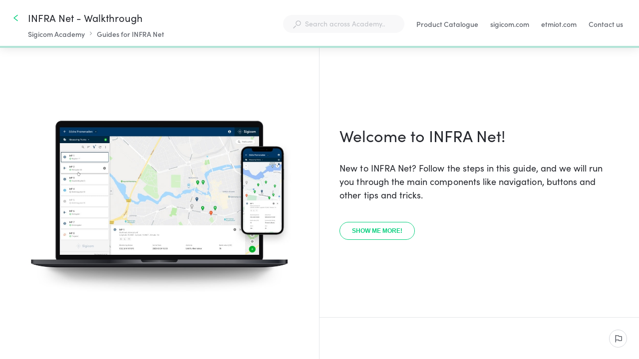

--- FILE ---
content_type: text/html; charset=utf-8
request_url: https://academy.sigicom.com/kb/guide/en/infra-net-walkthrough-aPGxeYSkT1/Steps/1803437
body_size: 50242
content:
<!doctype html><html lang="en" dir="ltr"><head><meta http-equiv="X-UA-Compatible" content="IE=edge"/><meta charSet="utf-8"/><meta name="viewport" content="width=device-width, initial-scale=1, maximum-scale=5, shrink-to-fit=no"/><title data-react-helmet="true">INFRA Net - Walkthrough | Sigicom Academy</title><meta data-react-helmet="true" name="description" content="New to INFRA Net? Follow the steps in this guide, and we will run you through the main components like navigation, buttons and other tips and tricks. "/><meta data-react-helmet="true" name="og:description" content="New to INFRA Net? Follow the steps in this guide, and we will run you through the main components like navigation, buttons and other tips and tricks. "/><meta data-react-helmet="true" property="og:title" content="INFRA Net - Walkthrough | Sigicom Academy"/><meta data-react-helmet="true" property="og:url" content="https://academy.sigicom.com/kb/guide/en/infra-net-walkthrough-aPGxeYSkT1/Steps/1803437"/><meta data-react-helmet="true" property="og:image" content="https://media.stonly.com/media/images/385189b4-e49a-4f9f-829e-a8ee37b865f1.jpg?s=[base64]"/><meta data-react-helmet="true" name="twitter:image" content="https://media.stonly.com/media/images/385189b4-e49a-4f9f-829e-a8ee37b865f1.jpg?s=[base64]"/><meta name="twitter:card" content="summary_large_image"/><meta name="twitter:site" content="@StonlyHQ"/><meta name="theme-color" content="#ffffff"/><link data-react-helmet="true" rel="canonical" href="https://academy.sigicom.com/kb/guide/en/infra-net-walkthrough-aPGxeYSkT1/Steps/1803437"/><link data-react-helmet="true" rel="shortcut icon" href="https://media.stonly.com/media/images/4599a348-7d42-4bc6-86d7-d67015cd2e9e.png?s=[base64]"/><style>
html {
  box-sizing: border-box;
  height: 100%;
}

*,
*:before,
*:after {
  box-sizing: inherit;
}

*[dir=rtl] {
  direction: rtl;
  unicode-bidi: embed;
}

body {
  margin: 0;
  padding: 0;
  color: #26282e;
  background: #fff;
  /* Load system fonts */
  font-family: -apple-system, BlinkMacSystemFont, San Francisco, Roboto, Segoe UI, Helvetica Neue, sans-serif;

  /* Make type rendering look crisper */
  -webkit-font-smoothing: antialiased;
  -moz-osx-font-smoothing: grayscale;

  /* Disable auto-enlargement of small text in Safari */
  -webkit-text-size-adjust: 100%;
  text-size-adjust: 100%;

  /* Enable kerning and optional ligatures */
  text-rendering: optimizeLegibility;
  height: 100%;
}

#root {
  height: 100%;
}

.aOnDarkBackground {
  color: #c9cadd;
}

.aOnDarkBackground:hover {
  color: #fff;
}

p {
  margin-top: 12px;
}

h1 {
  font-weight: normal;
  font-size: 12px;
  margin: 0;
}

a {
  color: inherit; /* blue colors for links too */
  text-decoration: inherit; /* no underline */
}

ins,
del {
  position: relative;
  text-decoration: none;
}

ins {
  background-color: rgba(24, 201, 142, 0.2);
  outline: 2px solid rgba(24, 201, 142, 0.2);
}

del {
  background: rgba(255, 0, 40, 0.2);
  outline: 2px solid rgba(255, 0, 40, 0.2);
}

@font-face {
  font-family: Graphik;
  src: url(/resources/fonts/Graphik/Graphik-Medium.woff) format(woff),
       url(/resources/fonts/Graphik/Graphik-Medium.ttf) format(truetype);
  font-weight: 500;
  font-style: normal;
  font-display: swap;
}

@font-face {
  font-family: Graphik;
  src: url(/resources/fonts/Graphik/Graphik-Regular.woff) format(woff),
       url(/resources/fonts/Graphik/Graphik-Regular.ttf) format(truetype);
  font-weight: normal;
  font-style: normal;
  font-display: swap;
}

@font-face {
  font-family: Graphik;
  src: url(/resources/fonts/Graphik/Graphik-Semibold.woff) format(woff),
       url(/resources/fonts/Graphik/Graphik-Semibold.ttf) format(truetype);
  font-weight: 600;
  font-style: normal;
  font-display: swap;
}

@font-face {
  font-family: Uivo;
  src: url(/resources/fonts/Uivo/Uivo-Regular.woff) format(woff),
       url(/resources/fonts/Uivo/Uivo-Regular.ttf) format(truetype);
  font-weight: 400;
  font-style: normal;
  font-display: swap;
}


@font-face {
  font-family: Uivo;
  src: url(/resources/fonts/Uivo/Uivo-SemiBold.woff) format(woff),
       url(/resources/fonts/Uivo/Uivo-SemiBold.ttf) format(truetype);
  font-weight: 600;
  font-style: normal;
  font-display: swap;
}

@font-face {
  font-family: Uivo;
  src: url(/resources/fonts/Uivo/Uivo-Bold.woff) format(woff),
       url(/resources/fonts/Uivo/Uivo-Bold.ttf) format(truetype);
  font-weight: 700;
  font-style: normal;
  font-display: swap;
}

</style><style data-styled="" data-styled-version="6.1.19">.hWzYEJ{animation-duration:1s;animation-iteration-count:infinite;transform-origin:center;animation-name:dcKOjT;}/*!sc*/
.hWzYEJ circle{stroke-dasharray:90;stroke-width:2px;}/*!sc*/
data-styled.g2[id="Circle-sc-b2617144-0"]{content:"hWzYEJ,"}/*!sc*/
.hyOdpI{display:flex;flex-direction:column;align-items:center;justify-content:center;color:#bfc1c6;}/*!sc*/
data-styled.g5[id="Loader__Canvas-sc-5f4f26c7-0"]{content:"hyOdpI,"}/*!sc*/
.blNaan{font-size:20px;color:#BFC1C6;}/*!sc*/
data-styled.g6[id="Loader__Content-sc-5f4f26c7-1"]{content:"blNaan,"}/*!sc*/
.kzXwJe{position:fixed;bottom:0;left:24px;display:flex;flex-direction:column;list-style:none;align-items:flex-start;justify-content:flex-end;z-index:107;margin:0;padding:0;}/*!sc*/
data-styled.g9[id="Notifications__NotificationsWrap-sc-fd9759c1-0"]{content:"kzXwJe,"}/*!sc*/
.eYTKlj{display:inline-block;position:relative;}/*!sc*/
data-styled.g30[id="Button__Canvas-sc-3ecdced5-0"]{content:"eYTKlj,"}/*!sc*/
.bdjQLO{width:24px;height:24px;margin-left:8px;margin-right:-32px;opacity:0;visibility:hidden;transform:translate3d(-4px,0,0);transition:opacity 0.2s,visibility 0.2s,margin-right 0.3s,transform 0.4s;}/*!sc*/
[dir='rtl'] .bdjQLO{transform:translate3d(4px,0,0) scaleX(-1);}/*!sc*/
data-styled.g31[id="Button__ArrowRightIcon-sc-3ecdced5-1"]{content:"bdjQLO,"}/*!sc*/
.cSpYoO{display:flex;text-decoration:none;}/*!sc*/
.cSpYoO a{text-decoration:none;-webkit-tap-highlight-color:transparent;}/*!sc*/
.cSpYoO button{-webkit-tap-highlight-color:transparent;font-family:-apple-system,BlinkMacSystemFont,San Francisco,Roboto,Segoe UI,Helvetica Neue,sans-serif;}/*!sc*/
data-styled.g33[id="Button__ButtonWrapper-sc-3ecdced5-3"]{content:"cSpYoO,"}/*!sc*/
.AQbyY{display:inline-flex;align-items:center;justify-content:center;}/*!sc*/
data-styled.g34[id="Button__StyledButtonInterior-sc-3ecdced5-4"]{content:"AQbyY,"}/*!sc*/
.dowPtY{color:#ffffff;display:inline-flex;align-items:center;justify-content:center;padding:0 7px;color:#05CE7C;background:transparent;border:1px solid #05CE7C;height:36px;padding:0 24px;font-size:12px;border-radius:32px;transition:background-color 0.2s,color 0.2s,width 0.2s,height 0.2s,padding 0.2s,margin 0.2s,border 0.2s,opacity 0.2s,visibility 0.2s;cursor:pointer;outline:none;font-weight:600;user-select:none;text-transform:uppercase;}/*!sc*/
@media (hover:hover) and (pointer:fine){.dowPtY:hover .Button__ArrowRightIcon-sc-3ecdced5-1,.dowPtY:focus .Button__ArrowRightIcon-sc-3ecdced5-1{opacity:1;visibility:visible;margin-right:-12px;transform:translate3d(0,0,0);}[dir='rtl'] .dowPtY:hover .Button__ArrowRightIcon-sc-3ecdced5-1,[dir='rtl'] .dowPtY:focus .Button__ArrowRightIcon-sc-3ecdced5-1{transform:translate3d(0,0,0) scaleX(-1);}}/*!sc*/
body.navigating-with-keyboard .dowPtY:focus{box-shadow:0 0 0 2px white,0 0 0 4px #0066FF;}/*!sc*/
.dowPtY:disabled{opacity:0.5;}/*!sc*/
.dowPtY svg path{fill:#05CE7C;}/*!sc*/
.dowPtY svg g{fill:#05CE7C;}/*!sc*/
.dowPtY:hover,.dowPtY:active{background:#05CE7C;border:1px solid #05CE7C;color:#ffffff;}/*!sc*/
.dowPtY:hover svg path,.dowPtY:active svg path{fill:#ffffff;}/*!sc*/
data-styled.g35[id="Button__StyledButton-sc-3ecdced5-5"]{content:"dowPtY,"}/*!sc*/
.jNJIDU{display:flex;min-height:0;min-width:0;flex-direction:row;gap:16px;margin:0 0 0 0;padding:0 0 0 0;}/*!sc*/
data-styled.g59[id="Flex-styles__Canvas-sc-a173cfc0-0"]{content:"jNJIDU,"}/*!sc*/
.iIbzik{border:0!important;clip-path:inset(0)!important;clip:rect(1px,1px,1px,1px)!important;height:1px!important;margin:-1px!important;outline-offset:0!important;outline:0!important;overflow:hidden!important;padding:0!important;pointer-events:none!important;position:absolute!important;width:1px!important;}/*!sc*/
data-styled.g99[id="VisuallyHidden-sc-7e484572-0"]{content:"iIbzik,"}/*!sc*/
.lkfFZv{display:flex;align-items:center;justify-content:center;width:16px;height:16px;}/*!sc*/
data-styled.g268[id="styles__IconWrap-sc-969413ae-0"]{content:"lkfFZv,"}/*!sc*/
.kFKdEs{font-family:inherit;position:relative;display:flex;align-items:center;justify-content:center;outline:2px solid transparent;outline-offset:2px;text-wrap:nowrap;cursor:pointer;transition:color 0.2s,background-color 0.2s,border-color 0.2s,outline-color 0.2s;border-style:solid;}/*!sc*/
.kFKdEs:focus-visible{outline:2px solid #0066FF;}/*!sc*/
data-styled.g274[id="styles__ButtonElement-sc-969413ae-6"]{content:"kFKdEs,"}/*!sc*/
.iSlQKQ{background-color:#ffffff;color:#5d6169;border-color:#d3d5da;font-size:14px;font-style:normal;font-weight:500;line-height:20px;box-sizing:border-box;border-radius:18px;border-width:1px;width:fit-content;height:36px;padding:9px;}/*!sc*/
.iSlQKQ svg path{fill:#5d6169;}/*!sc*/
.iSlQKQ:hover{background-color:#f8f8f9;color:#26282e;}/*!sc*/
.iSlQKQ:hover svg path{fill:#26282e;}/*!sc*/
.iSlQKQ:active{background-color:#ffffff;color:#26282e;}/*!sc*/
.iSlQKQ .styles__TextWrap-sc-969413ae-5{padding:0 8px;}/*!sc*/
data-styled.g277[id="styles__OutlineButtonElement-sc-969413ae-9"]{content:"iSlQKQ,"}/*!sc*/
.iXXlBY{color:#26282e;margin-bottom:32px;font-size:18px;line-height:27px;letter-spacing:0.05px;white-space:break-spaces;word-wrap:break-word;}/*!sc*/
.iXXlBY ul,.iXXlBY ol{margin-top:12px;margin-bottom:12px;padding-left:32px;}/*!sc*/
.iXXlBY ul ul,.iXXlBY ol ul,.iXXlBY ul ol,.iXXlBY ol ol{margin:4px 0;}/*!sc*/
.iXXlBY ul li,.iXXlBY ol li{margin:4px 0;}/*!sc*/
.iXXlBY ul li p,.iXXlBY ol li p{margin:0;}/*!sc*/
.iXXlBY ul li:first-child,.iXXlBY ol li:first-child{margin-top:0;}/*!sc*/
.iXXlBY ul li:last-child,.iXXlBY ol li:last-child{margin-bottom:0;}/*!sc*/
.iXXlBY>ul:first-child,.iXXlBY>ol:first-child{margin-top:0;}/*!sc*/
.iXXlBY>ul:last-child,.iXXlBY>ol:last-child{margin-bottom:0;}/*!sc*/
.iXXlBY h3{margin-top:24px;margin-bottom:16px;font-weight:400;font-size:30px;line-height:34px;}/*!sc*/
.iXXlBY h4{margin-top:16px;margin-bottom:8px;font-weight:400;font-size:24px;line-height:30px;}/*!sc*/
.iXXlBY h5{margin-top:8px;margin-bottom:8px;font-weight:600;font-size:20px;line-height:26px;}/*!sc*/
.iXXlBY pre:not([data-type='code-block']),.iXXlBY code:not([data-type='code-block']){color:#E0045F;display:inline-block;padding:0 2px;margin:0;border-radius:2px;font-size:16px;line-height:22px;min-height:20px;min-width:8px;background-color:#f8f8f9;border:1px solid #e3e5e9;white-space:break-spaces;text-decoration:inherit;vertical-align:top;overflow-wrap:anywhere;}/*!sc*/
.iXXlBY blockquote{margin:0 0 0 24px;}/*!sc*/
.iXXlBY a{color:#3854A7;text-decoration:underline;}/*!sc*/
.iXXlBY a[data-step-connection-id]{padding:3px;border-radius:4px;text-decoration:none;font-weight:700;transition:background-color 0.2s,color 0.2s;background-color:#05CE7C0f;color:#05CE7C;}/*!sc*/
.iXXlBY a[data-step-connection-id]:hover{background-color:#05CE7C;color:#ffffff;}/*!sc*/
.iXXlBY hr.ston-horizontal-rule{margin:16px 0;border-style:solid;border-width:0 0 1px 0;border-color:#BFC1C6;}/*!sc*/
.iXXlBY aside,.iXXlBY blockquote.ston-blockquote{position:relative;padding:12px 32px 12px 12px;min-height:48px;margin-top:16px;margin-bottom:16px;border-radius:4px;overflow-wrap:break-word;clear:both;}/*!sc*/
.iXXlBY aside:has(*[data-alignment='right-float']),.iXXlBY blockquote.ston-blockquote:has(*[data-alignment='right-float']),.iXXlBY aside:has(*[data-alignment='left-float']),.iXXlBY blockquote.ston-blockquote:has(*[data-alignment='left-float']){display:flow-root;}/*!sc*/
.iXXlBY aside.tip,.iXXlBY blockquote.ston-blockquote.tip{border-left:4px solid #4DD2EF;background:rgba(77,210,239,0.1);}/*!sc*/
.iXXlBY aside.warning,.iXXlBY blockquote.ston-blockquote.warning{border-left:4px solid #fc8c7c;background:rgba(251,92,69,0.1);}/*!sc*/
.iXXlBY aside.ston-blockquote,.iXXlBY blockquote.ston-blockquote.ston-blockquote{border-left:4px solid #BFC1C6;margin-left:0px;}/*!sc*/
.iXXlBY aside p,.iXXlBY blockquote.ston-blockquote p{margin:0;}/*!sc*/
.iXXlBY aside details,.iXXlBY blockquote.ston-blockquote details{margin:0;}/*!sc*/
.iXXlBY var{font-style:normal;}/*!sc*/
.iXXlBY p:empty{clear:both;}/*!sc*/
.iXXlBY details{margin:12px 0 1em 0;}/*!sc*/
.iXXlBY details summary{transition:outline-color 0.2s;outline:2px solid transparent;border-radius:4px;cursor:pointer;position:relative;padding:4px 8px 4px 24px;}/*!sc*/
.iXXlBY details summary:focus-visible{outline:2px solid #0066FF;}/*!sc*/
.iXXlBY details summary[data-type='normal-text']{font-size:18px;line-height:27px;}/*!sc*/
.iXXlBY details summary[data-type='small-heading']{font-weight:600;font-size:20px;line-height:26px;}/*!sc*/
.iXXlBY details summary[data-type='medium-heading']{font-weight:400;font-size:24px;line-height:30px;}/*!sc*/
.iXXlBY details summary[data-type='large-heading']{font-weight:400;font-size:30px;line-height:34px;}/*!sc*/
.iXXlBY details summary::before,.iXXlBY details summary::after{content:'';border-radius:2px;width:16px;height:16px;box-sizing:border-box;position:absolute;left:0;}/*!sc*/
.iXXlBY details summary::before{background-color:var(--details-icon-background,transparent);transition:background-color 0.2s;}/*!sc*/
.iXXlBY details summary:hover::before{background-color:var(--details-icon-hover-background,#e3e5e9);}/*!sc*/
.iXXlBY details summary::after{mask-image:url('https://stonly.com/resources/icons/chevronRight-12.svg');mask-size:contain;mask-repeat:no-repeat;mask-position:center;background-color:var(--details-icon-color,#515358);}/*!sc*/
.iXXlBY details summary:hover::after{background-color:var(--details-icon-hover-color,var(--details-icon-color,#515358));}/*!sc*/
.iXXlBY details summary[data-type='normal-text']::before,.iXXlBY details summary[data-type='normal-text']::after{top:calc((27px - 16px) / 2 + 4px);}/*!sc*/
.iXXlBY details summary[data-type='small-heading']::before,.iXXlBY details summary[data-type='small-heading']::after{top:calc((26px - 16px) / 2 + 4px);}/*!sc*/
.iXXlBY details summary[data-type='medium-heading']::before,.iXXlBY details summary[data-type='medium-heading']::after{top:calc((30px - 16px) / 2 + 4px);}/*!sc*/
.iXXlBY details summary[data-type='large-heading']::before,.iXXlBY details summary[data-type='large-heading']::after{top:calc((34px - 16px) / 2 + 4px);}/*!sc*/
.iXXlBY details summary{list-style:none;}/*!sc*/
.iXXlBY details summary::-webkit-details-marker{display:none;}/*!sc*/
.iXXlBY details[open]>summary::after{transform:rotate(90deg);}/*!sc*/
.iXXlBY details div[data-type='collapsible-section-content']{padding-left:24px;box-sizing:border-box;padding-top:4px;padding-bottom:4px;}/*!sc*/
.iXXlBY details div[data-type='collapsible-section-content'] :first-child{margin-top:0;}/*!sc*/
.iXXlBY details div[data-type='collapsible-section-content'] :last-child{margin-bottom:0;}/*!sc*/
.iXXlBY details aside{box-sizing:border-box;}/*!sc*/
.iXXlBY pre[data-type='code-block']{background:#1C1A24;border-radius:4px;border-left:4px solid #BFC1C6;color:#fff;font-family:'JetBrainsMono',monospace;margin:1.5rem 0;padding:0.75rem 1rem;white-space:pre-wrap;display:block;position:relative;text-align:left;font-size:16px;line-height:22px;}/*!sc*/
.iXXlBY pre[data-type='code-block'] .hljs-comment,.iXXlBY pre[data-type='code-block'] .hljs-quote{color:#616161;}/*!sc*/
.iXXlBY pre[data-type='code-block'] .hljs-variable,.iXXlBY pre[data-type='code-block'] .hljs-template-variable,.iXXlBY pre[data-type='code-block'] .hljs-attribute,.iXXlBY pre[data-type='code-block'] .hljs-tag,.iXXlBY pre[data-type='code-block'] .hljs-regexp,.iXXlBY pre[data-type='code-block'] .hljs-link,.iXXlBY pre[data-type='code-block'] .hljs-name,.iXXlBY pre[data-type='code-block'] .hljs-selector-id,.iXXlBY pre[data-type='code-block'] .hljs-selector-class{color:#f98181;}/*!sc*/
.iXXlBY pre[data-type='code-block'] .hljs-number,.iXXlBY pre[data-type='code-block'] .hljs-meta,.iXXlBY pre[data-type='code-block'] .hljs-built_in,.iXXlBY pre[data-type='code-block'] .hljs-builtin-name,.iXXlBY pre[data-type='code-block'] .hljs-literal,.iXXlBY pre[data-type='code-block'] .hljs-type,.iXXlBY pre[data-type='code-block'] .hljs-params{color:#fbbc88;}/*!sc*/
.iXXlBY pre[data-type='code-block'] .hljs-string,.iXXlBY pre[data-type='code-block'] .hljs-symbol,.iXXlBY pre[data-type='code-block'] .hljs-bullet{color:#b9f18d;}/*!sc*/
.iXXlBY pre[data-type='code-block'] .hljs-title,.iXXlBY pre[data-type='code-block'] .hljs-section{color:#faf594;}/*!sc*/
.iXXlBY pre[data-type='code-block'] .hljs-keyword,.iXXlBY pre[data-type='code-block'] .hljs-selector-tag{color:#70cff8;}/*!sc*/
.iXXlBY pre[data-type='code-block'] .hljs-emphasis{font-style:italic;}/*!sc*/
.iXXlBY pre[data-type='code-block'] .hljs-strong{font-weight:700;}/*!sc*/
.iXXlBY code[data-type='code-block']{opacity:0;}/*!sc*/
.iXXlBY executable-code-block{display:none;}/*!sc*/
.iXXlBY div[data-type='conditional-section'][data-has-rules='true']{border:1px solid #ffe3cf;padding:8px;border-radius:4px;position:relative;}/*!sc*/
.iXXlBY div[data-type='conditional-section'][data-has-rules='true']:before{content:'';position:absolute;right:8px;top:4px;-webkit-mask:url('https://stonly.com/resources/icons/conditionalNextStep.svg') no-repeat 50% 50%;mask:url('https://stonly.com/resources/icons/conditionalNextStep.svg') no-repeat 50% 50%;mask-size:cover;background-color:#ffa374;width:16px;height:16px;}/*!sc*/
.iXXlBY div[data-type='conditional-section'][data-has-rules='true'] *:first-child{margin:0;}/*!sc*/
.iXXlBY div[data-type='conditional-section'][data-has-rules='true'] *:last-child{margin:0;}/*!sc*/
.iXXlBY div[data-content-type='iframe'][data-alignment='center']{margin-left:auto;margin-right:auto;}/*!sc*/
.iXXlBY div[data-content-type='iframe'][data-alignment='left']{margin-right:auto;}/*!sc*/
.iXXlBY div[data-content-type='iframe'][data-alignment='right']{margin-left:auto;}/*!sc*/
.iXXlBY div[data-content-type='iframe']>iframe{width:100%;height:100%;border:none;}/*!sc*/
.iXXlBY .table-container{position:relative;clear:both;}/*!sc*/
.iXXlBY .table-container .table-wrapper{overflow:auto;padding-bottom:8px;background:linear-gradient(90deg,white 30%,rgba(255,255,255,0)) top left,linear-gradient(90deg,rgba(255,255,255,0),white 70%) top right,linear-gradient(90deg,rgba(0,0,0,0.16) 18.75%,rgba(255,255,255,0) 100%) top left,linear-gradient(90deg,rgba(255,255,255,0) 0%,rgba(0,0,0,0.16) 81.25%) top right;background-repeat:no-repeat;background-size:40px calc(100% - 8px),40px calc(100% - 8px),14px calc(100% - 20px),14px calc(100% - 20px);background-attachment:local,local,scroll,scroll;cursor:default;}/*!sc*/
.iXXlBY .table-container .table-wrapper::-webkit-scrollbar{width:12px;height:12px;}/*!sc*/
.iXXlBY .table-container .table-wrapper::-webkit-scrollbar-track{opacity:0;}/*!sc*/
.iXXlBY .table-container .table-wrapper::-webkit-scrollbar-thumb{background-color:#BFC1C6;border-radius:6px;border:2px solid white;background-size:cover;background-position:center;}/*!sc*/
.iXXlBY .table-container .table-wrapper::-webkit-scrollbar-thumb:hover{background-color:#d3d5da;}/*!sc*/
.iXXlBY .table-container .table-wrapper table{font-size:16px;line-height:24px;table-layout:fixed;border-collapse:collapse;border:1px solid #BFC1C6;width:100%;cursor:text;}/*!sc*/
.iXXlBY .table-container .table-wrapper table tbody{vertical-align:top;}/*!sc*/
.iXXlBY .table-container .table-wrapper table th{background-color:rgba(208,208,215,0.15);font-weight:700;}/*!sc*/
.iXXlBY .table-container .table-wrapper table th,.iXXlBY .table-container .table-wrapper table td{border:1px solid #BFC1C6;padding:8px;text-align:left;overflow-wrap:break-word;position:relative;}/*!sc*/
.iXXlBY .table-container .table-wrapper table p{margin:0;min-height:24px;}/*!sc*/
.iXXlBY .table-container .table-wrapper table ul,.iXXlBY .table-container .table-wrapper table ol{padding-left:24px!important;}/*!sc*/
.iXXlBY var{font-style:normal;}/*!sc*/
.iXXlBY:has(img[data-alignment='right-float']),.iXXlBY:has(img[data-alignment='left-float']){display:flow-root;}/*!sc*/
.iXXlBY figure{margin:0;max-width:100%;display:flex;flex-direction:column;}/*!sc*/
.iXXlBY figure:has(img[data-alignment='center']){margin:0 auto;clear:both;}/*!sc*/
.iXXlBY figure:has(img[data-alignment='left']){margin-right:auto;clear:both;}/*!sc*/
.iXXlBY figure:has(img[data-alignment='right']){margin-left:auto;clear:both;}/*!sc*/
.iXXlBY figure:has(img[data-alignment='left-float']){float:left;margin-right:1em;}/*!sc*/
.iXXlBY figure:has(img[data-alignment='right-float']){float:right;}/*!sc*/
.iXXlBY figure img{width:100%;cursor:zoom-in;outline:2px solid transparent;transition:outline 0.2s;}/*!sc*/
.iXXlBY figure img[data-link]{cursor:pointer;}/*!sc*/
.iXXlBY figure img:focus-visible{outline:2px solid #0066FF;}/*!sc*/
.iXXlBY figure figcaption{text-align:center;font-size:12px;line-height:20px;font-weight:400;}/*!sc*/
.iXXlBY img[data-type='inline']{vertical-align:text-bottom;height:1em;width:auto;}/*!sc*/
.iXXlBY img[data-type='inline'][data-link]{cursor:pointer;}/*!sc*/
.iXXlBY:has(div[data-alignment='right-float']),.iXXlBY:has(div[data-alignment='left-float']){display:flow-root;}/*!sc*/
.iXXlBY div[data-content-type='video']{margin:0;max-width:100%;display:flex;flex-direction:column;}/*!sc*/
.iXXlBY div[data-content-type='video'][data-alignment='center']{align-items:center;}/*!sc*/
.iXXlBY div[data-content-type='video'][data-alignment='left']{align-items:flex-start;}/*!sc*/
.iXXlBY div[data-content-type='video'][data-alignment='right']{align-items:flex-end;}/*!sc*/
.iXXlBY div[data-content-type='video'][data-alignment='left-float']{float:left;margin-right:1em;}/*!sc*/
.iXXlBY div[data-content-type='video'][data-alignment='right-float']{float:right;}/*!sc*/
.iXXlBY div[data-content-type='video'] div[data-content-type='video-container']{max-width:100%;}/*!sc*/
.iXXlBY div[data-content-type='video'] div[data-content-type='video-caption']{max-width:100%;text-align:center;font-size:12px;line-height:20px;font-weight:400;}/*!sc*/
.iXXlBY mark{background-color:#FDF5D7;}/*!sc*/
.iXXlBY .table-container .table-wrapper:before{content:url('https://stonly.com/resources/icons/expandDiagonally.svg');position:absolute;top:4px;right:4px;padding:8px;width:32px;height:32px;line-height:0;background-color:#05CE7C;opacity:0;box-shadow:0px 4px 12px rgba(0, 0, 0, 0.24);border-radius:4px;z-index:1;cursor:pointer;transition:opacity 0.2s;}/*!sc*/
.iXXlBY .table-container .table-wrapper:before svg{display:block;}/*!sc*/
.iXXlBY .table-container .table-wrapper:before svg path{fill:#ffffff;}/*!sc*/
@media screen and (max-width:899px){.iXXlBY .table-container .table-wrapper:before{opacity:0.8;}}/*!sc*/
.iXXlBY .table-container:hover .table-wrapper:before,.iXXlBY .table-container:focus .table-wrapper:before{opacity:0.8;}/*!sc*/
@media screen and (max-width:899px){.iXXlBY{font-size:16px;line-height:24px;white-space:break-spaces;word-wrap:break-word;}.iXXlBY ul,.iXXlBY ol{padding-left:24px;}.iXXlBY h3{margin-top:16px;margin-bottom:12px;font-size:26px;line-height:32px;}.iXXlBY h4{margin-top:12px;margin-bottom:8px;font-size:22px;line-height:26px;}.iXXlBY h5{margin-top:8px;margin-bottom:4px;font-size:18px;line-height:24px;}.iXXlBY pre,.iXXlBY code,.iXXlBY pre:not([data-type='code-block']),.iXXlBY code:not([data-type='code-block']){font-size:14px;line-height:20px;}.iXXlBY details summary[data-type='normal-text']{font-size:16px;line-height:24px;}.iXXlBY details summary[data-type='normal-text']::before,.iXXlBY details summary[data-type='normal-text']::after{top:calc((24px - 16px) / 2 + 4px);}.iXXlBY details summary[data-type='small-heading']{font-weight:600;font-size:18px;line-height:24px;}.iXXlBY details summary[data-type='small-heading']::before,.iXXlBY details summary[data-type='small-heading']::after{top:calc((24px - 16px) / 2 + 4px);}.iXXlBY details summary[data-type='medium-heading']{font-weight:400;font-size:22px;line-height:26px;}.iXXlBY details summary[data-type='medium-heading']::before,.iXXlBY details summary[data-type='medium-heading']::after{top:calc((26px - 16px) / 2 + 4px);}.iXXlBY details summary[data-type='large-heading']{font-weight:400;font-size:26px;line-height:32px;}.iXXlBY details summary[data-type='large-heading']::before,.iXXlBY details summary[data-type='large-heading']::after{top:calc((32px - 16px) / 2 + 4px);}}/*!sc*/
data-styled.g400[id="ContentText__StyledUnsafeHtml-sc-642a89b0-0"]{content:"iXXlBY,"}/*!sc*/
.uYEKO{background:white;box-shadow:0 1px 4px 0 rgba(0, 0, 0, 0.24);position:relative;width:100%;flex-grow:1;height:100%;display:block;}/*!sc*/
.uYEKO::-webkit-scrollbar{width:12px;height:12px;}/*!sc*/
.uYEKO::-webkit-scrollbar-track{opacity:0;}/*!sc*/
.uYEKO::-webkit-scrollbar-thumb{background-color:#BFC1C6;border-radius:6px;border:2px solid white;background-size:cover;background-position:center;}/*!sc*/
.uYEKO::-webkit-scrollbar-thumb:hover{background-color:#d3d5da;}/*!sc*/
@media screen and (min-width:900px){.uYEKO{display:flex;}}/*!sc*/
@media screen and (max-width:899px){.uYEKO{position:static;box-shadow:none;position:relative;}}/*!sc*/
data-styled.g439[id="Steps-styles__Canvas-sc-5782c04c-0"]{content:"uYEKO,"}/*!sc*/
.gJEdKd{padding:40px 80px;width:100%;max-width:840px;margin:auto;opacity:0.2;transition:opacity 0.2s;opacity:1;}/*!sc*/
@media screen and (max-width:1281px){.gJEdKd{padding:40px;}}/*!sc*/
@media screen and (max-width:899px){.gJEdKd{padding:24px 0;width:100%;max-width:none;}}/*!sc*/
data-styled.g440[id="Steps-styles__ContentWrap-sc-5782c04c-1"]{content:"gJEdKd,"}/*!sc*/
.gIOinp{position:relative;display:flex;height:100%;flex-grow:1;flex-direction:row;width:100%;-webkit-overflow-scrolling:touch;align-items:flex-start;}/*!sc*/
.gIOinp::-webkit-scrollbar{width:12px;height:12px;}/*!sc*/
.gIOinp::-webkit-scrollbar-track{opacity:0;}/*!sc*/
.gIOinp::-webkit-scrollbar-thumb{background-color:#BFC1C6;border-radius:6px;border:2px solid white;background-size:cover;background-position:center;}/*!sc*/
.gIOinp::-webkit-scrollbar-thumb:hover{background-color:#d3d5da;}/*!sc*/
@media screen and (max-width:899px){.gIOinp{justify-content:flex-start;}}/*!sc*/
@media screen and (min-width:900px){.gIOinp{overflow-y:auto;overflow-x:hidden;}}/*!sc*/
@supports (display:grid){.gIOinp{align-items:unset;}}/*!sc*/
@media screen and (min-width:900px) and (max-width:1281px){.gIOinp{justify-content:flex-start;}}/*!sc*/
@media screen and (max-width:899px){.gIOinp{padding-bottom:68px;}}/*!sc*/
@media screen and (max-width:480px){.gIOinp{padding-bottom:60px;}}/*!sc*/
data-styled.g441[id="Steps-styles__ContentCanvas-sc-5782c04c-2"]{content:"gIOinp,"}/*!sc*/
.hbiPGB{position:relative;display:flex;flex-grow:1;width:100%;max-width:100%;}/*!sc*/
@media screen and (min-width:900px){.hbiPGB{overflow-y:auto;overflow-x:hidden;align-items:center;justify-content:center;flex-direction:column;flex-grow:1;max-width:initial;}.hbiPGB::-webkit-scrollbar{width:12px;height:12px;}.hbiPGB::-webkit-scrollbar-track{opacity:0;}.hbiPGB::-webkit-scrollbar-thumb{background-color:#BFC1C6;border-radius:6px;border:2px solid white;background-size:cover;background-position:center;}.hbiPGB::-webkit-scrollbar-thumb:hover{background-color:#d3d5da;}}/*!sc*/
@media screen and (max-width:901px){.hbiPGB{height:auto;}}/*!sc*/
@media screen and (max-width:480px){.hbiPGB{height:auto;}}/*!sc*/
data-styled.g442[id="Steps-styles__RightCanvas-sc-5782c04c-3"]{content:"hbiPGB,"}/*!sc*/
.imluGC{display:flex;opacity:0;visibility:hidden;gap:16px;transition:opacity 0.2s,visibility 0.2s;margin-top:40px;opacity:1;visibility:visible;}/*!sc*/
@media screen and (max-width:899px){.imluGC{padding:0 24px;}}/*!sc*/
.imluGC:empty{margin-top:0;}/*!sc*/
.imluGC:has(+ .snooze-button){margin-bottom:16px;}/*!sc*/
data-styled.g443[id="Steps-styles__ButtonsWrap-sc-5782c04c-4"]{content:"imluGC,"}/*!sc*/
.jwnQAw [data-cy='tooltip']{left:20px;}/*!sc*/
data-styled.g448[id="Steps-styles__SingleNextButton-sc-5782c04c-9"]{content:"jwnQAw,"}/*!sc*/
.ykYkj{z-index:2147483646;display:flex;align-items:center;justify-content:center;width:100%;height:100%;position:absolute;top:0;left:0;opacity:0;visibility:hidden;pointer-events:none;transition:opacity 0.3s,visibility 0.3s;background:#ffffff;}/*!sc*/
.ykYkj svg circle{stroke:#05CE7C;}/*!sc*/
data-styled.g493[id="StepFullscreenLoader__StepLoadingLayer-sc-4487d541-0"]{content:"ykYkj,"}/*!sc*/
.TFZoN{margin-bottom:32px;}/*!sc*/
@media screen and (max-width:480px){.TFZoN{margin-bottom:16px;}}/*!sc*/
data-styled.g520[id="PageSubtitle__Canvas-sc-7e03dcca-0"]{content:"TFZoN,"}/*!sc*/
.fNcyBW{font-size:32px;line-height:40px;font-weight:400;margin-top:0;margin-bottom:0;}/*!sc*/
@media screen and (max-width:480px){.fNcyBW{font-size:28px;line-height:34px;}}/*!sc*/
data-styled.g521[id="PageSubtitle__Subtitle-sc-7e03dcca-1"]{content:"fNcyBW,"}/*!sc*/
@media screen and (max-width:899px){.hGHTUY{padding:0 24px;}}/*!sc*/
data-styled.g533[id="Content__CanvasWrap-sc-715851a1-0"]{content:"hGHTUY,"}/*!sc*/
.meQpv{position:relative;flex-shrink:0;width:100%;margin:0;margin-right:12px;}/*!sc*/
@media screen and (max-width:899px){.meQpv{width:calc(100% - 24px);aspect-ratio:16/9;margin-left:12px;}}/*!sc*/
@media screen and (min-width:900px){.meQpv{width:100%;}}/*!sc*/
data-styled.g541[id="SingleImage__ImageWrap-sc-89b7621-0"]{content:"meQpv,"}/*!sc*/
.eSAtem{position:absolute;top:0;left:0;right:0;bottom:0;outline:none;border-radius:4px;display:flex;align-items:center;justify-content:center;}/*!sc*/
.eSAtem:before{content:'';position:absolute;bottom:0;left:0;top:0;right:0;width:100%;height:100%;z-index:0;border-radius:4px;}/*!sc*/
@media screen and (min-width:900px){.eSAtem:before{border-radius:0;}}/*!sc*/
.eSAtem:before{background-color:#FFFFFF;}/*!sc*/
data-styled.g542[id="SingleImage__Picture-sc-89b7621-1"]{content:"eSAtem,"}/*!sc*/
.cjvXhN{max-width:100%;max-height:100%;align-self:center;z-index:10;cursor:pointer;cursor:zoom-in;border-radius:4px;flex-shrink:0;transition:opacity 0.4s,outline 0.2s;outline:2px solid transparent;max-width:calc(100% - 32px);max-height:calc(100% - 32px);}/*!sc*/
.cjvXhN:focus-visible{outline:2px solid #0066FF;outline-offset:-2px;}/*!sc*/
@media screen and (min-width:900px){.cjvXhN{max-width:calc(100% - 80px);max-height:calc(100% - 80px);}}/*!sc*/
@media screen and (min-width:900px){.cjvXhN{border-radius:0;}}/*!sc*/
data-styled.g544[id="SingleImage__Image-sc-89b7621-3"]{content:"cjvXhN,"}/*!sc*/
.jcplgg{height:100%;}/*!sc*/
data-styled.g548[id="IllustrationImage__Canvas-sc-abc49467-0"]{content:"jcplgg,"}/*!sc*/
.hSbUde{display:flex;height:100%;transition:transform 0.4s;transform:translate3d(1,1,1);}/*!sc*/
data-styled.g550[id="IllustrationImage__SubCanvas-sc-abc49467-2"]{content:"hSbUde,"}/*!sc*/
.epSqNr path{fill:#5d6169;}/*!sc*/
data-styled.g551[id="IllustrationImage__ArrowRight-sc-abc49467-3"]{content:"epSqNr,"}/*!sc*/
.GiCmX{transform:rotate(180deg);}/*!sc*/
.GiCmX path{fill:#5d6169;}/*!sc*/
data-styled.g552[id="IllustrationImage__ArrowLeft-sc-abc49467-4"]{content:"GiCmX,"}/*!sc*/
.iSGgRu{position:absolute;display:flex;align-items:center;justify-content:center;line-height:0;top:50%;transform:translateY(-50%);border-radius:50%;width:36px;height:36px;background-color:#05CE7C;border:0;box-shadow:0 1px 4px 0 rgba(0, 0, 0, 0.24);z-index:10;cursor:pointer;opacity:1;visibility:visible;transition:opacity 0.2s,visibility 0.2s,background-color 0.2s,box-shadow 0.2s;outline:none;opacity:0!important;visibility:hidden;left:24px;}/*!sc*/
.iSGgRu:hover{background-color:#2bd590;}/*!sc*/
.iSGgRu:focus{outline:none;}/*!sc*/
body.navigating-with-keyboard .iSGgRu:focus{box-shadow:0px 0px 0px 2px #ffffff,0px 0px 0px 4px #0066FF;}/*!sc*/
.iSGgRu svg path{fill:#ffffff;}/*!sc*/
[dir='rtl'] .iSGgRu{transform:translateY(-50%) rotate(180deg);}/*!sc*/
data-styled.g553[id="IllustrationImage__StyledPrevGalleryButton-sc-abc49467-5"]{content:"iSGgRu,"}/*!sc*/
.loHmvb{position:absolute;display:flex;align-items:center;justify-content:center;line-height:0;top:50%;transform:translateY(-50%);border-radius:50%;width:36px;height:36px;background-color:#05CE7C;border:0;box-shadow:0 1px 4px 0 rgba(0, 0, 0, 0.24);z-index:10;cursor:pointer;opacity:1;visibility:visible;transition:opacity 0.2s,visibility 0.2s,background-color 0.2s,box-shadow 0.2s;outline:none;opacity:0!important;visibility:hidden;right:24px;}/*!sc*/
.loHmvb:hover{background-color:#2bd590;}/*!sc*/
.loHmvb:focus{outline:none;}/*!sc*/
body.navigating-with-keyboard .loHmvb:focus{box-shadow:0px 0px 0px 2px #ffffff,0px 0px 0px 4px #0066FF;}/*!sc*/
.loHmvb svg path{fill:#ffffff;}/*!sc*/
[dir='rtl'] .loHmvb{transform:translateY(-50%) rotate(180deg);}/*!sc*/
data-styled.g554[id="IllustrationImage__StyledNextGalleryButton-sc-abc49467-6"]{content:"loHmvb,"}/*!sc*/
.bUPAyN{margin-bottom:24px;}/*!sc*/
@media screen and (min-width:900px){.bUPAyN{display:none;}}/*!sc*/
@media screen and (max-width:899px){.bUPAyN{margin-top:-12px;}}/*!sc*/
data-styled.g555[id="CompactIllustration__CompactIllustrationWrap-sc-6261244e-0"]{content:"bUPAyN,"}/*!sc*/
.vrvow{position:relative;width:100%;height:auto;border-right:none;overflow:hidden;}/*!sc*/
@media screen and (max-width:899px){.vrvow{width:100%;}}/*!sc*/
data-styled.g556[id="CompactIllustration__Canvas-sc-6261244e-1"]{content:"vrvow,"}/*!sc*/
.dlkaur{position:relative;font-size:14px;}/*!sc*/
data-styled.g594[id="Input__Canvas-sc-77227b5c-0"]{content:"dlkaur,"}/*!sc*/
.eQeflr{display:flex;justify-content:center;align-items:center;margin-right:8px;}/*!sc*/
data-styled.g595[id="Input__IconWrap-sc-77227b5c-1"]{content:"eQeflr,"}/*!sc*/
.gvttqa{font-family:inherit;width:100%;min-width:0;border:0;outline:0;padding:0;margin:0;font-size:inherit;color:#212121;background:transparent;transition:border-color 0.2s;appearance:none;}/*!sc*/
data-styled.g596[id="Input__Field-sc-77227b5c-2"]{content:"gvttqa,"}/*!sc*/
.gmRFVL{display:flex;height:100%;background:transparent;}/*!sc*/
.gmRFVL .Input__Field-sc-77227b5c-2{line-height:inherit;}/*!sc*/
.gmRFVL .Input__Field-sc-77227b5c-2::placeholder{color:#BFC1C6;font-weight:normal;}/*!sc*/
data-styled.g597[id="Input__FieldWrapper-sc-77227b5c-3"]{content:"gmRFVL,"}/*!sc*/
.kWrCGn{position:absolute;width:100%;height:100%;border-right:none;overflow:hidden;opacity:0;visibility:hidden;pointer-events:none;transition:opacity 0.2s,transform 0.4s,visibility 0.4s;opacity:1;visibility:visible;pointer-events:initial;transform:translate3d(0,0%,0);}/*!sc*/
.kWrCGn:before{content:'';display:block;padding-top:initial;}/*!sc*/
data-styled.g635[id="Illustration__Canvas-sc-ca50fb56-0"]{content:"kWrCGn,"}/*!sc*/
.dcJfxa{display:none;overflow:hidden;position:relative;width:100%;background:transparent;}/*!sc*/
@media screen and (min-width:900px){.dcJfxa{display:block;flex-grow:1;height:auto;border-right:1px solid #e3e5e9;}@supports (height:initial){.dcJfxa{height:initial;}}}/*!sc*/
data-styled.g639[id="Illustrations__Canvas-sc-11e61916-0"]{content:"dcJfxa,"}/*!sc*/
.fHjyFH{position:absolute;z-index:0;width:100%;height:100%;background-color:#f8f8f9;}/*!sc*/
data-styled.g640[id="Illustrations__Backgrounds-sc-11e61916-1"]{content:"fHjyFH,"}/*!sc*/
.idWCuf{position:absolute;top:0;left:0;display:block;width:100%;height:100%;background-color:transparent;opacity:0;transition:opacity 0.2s;opacity:1;}/*!sc*/
data-styled.g641[id="Illustrations__BgLayer-sc-11e61916-2"]{content:"idWCuf,"}/*!sc*/
.fGYCVr{bottom:0;display:block;margin-left:auto;}/*!sc*/
data-styled.g642[id="StepButtons__Wrapper-sc-21104a74-0"]{content:"fGYCVr,"}/*!sc*/
.jOwZYe{position:relative;display:block;width:100%;}/*!sc*/
data-styled.g644[id="ProgressBar__Progress-sc-db3b0c03-0"]{content:"jOwZYe,"}/*!sc*/
.gwiwFP{background-color:white;width:100%;height:4px;}/*!sc*/
.gwiwDU{background-color:white;width:100%;height:3px;}/*!sc*/
data-styled.g645[id="ProgressBar__Line-sc-db3b0c03-1"]{content:"gwiwFP,gwiwDU,"}/*!sc*/
.dwALPk{position:absolute;height:4px;max-width:100%;background-color:#00A37A;border-radius:4px;}/*!sc*/
.juwfRD{position:absolute;height:3px;max-width:100%;background-color:#00A37A;border-radius:4px;}/*!sc*/
data-styled.g646[id="ProgressBar__Bar-sc-db3b0c03-2"]{content:"dwALPk,juwfRD,"}/*!sc*/
.fWbuIV{position:absolute;right:0;top:10px;font-size:14px;margin-left:12px;font-weight:500;color:white;border-radius:4px;padding:2px 6px;background-color:#00A37A;visibility:hidden;opacity:0;transition:opacity 0.2s,visibility 0.2s,transform 0.5s;}/*!sc*/
data-styled.g647[id="ProgressBar__Text-sc-db3b0c03-3"]{content:"fWbuIV,"}/*!sc*/
.bUTgbU{position:absolute;width:1px;height:1px;padding:0;margin:-1px;overflow:hidden;clip:rect(0,0,0,0);white-space:nowrap;border:0;}/*!sc*/
data-styled.g648[id="ProgressBar__HideText-sc-db3b0c03-4"]{content:"bUTgbU,"}/*!sc*/
.eVJFxq{width:100%;display:block;}/*!sc*/
.eVJFxq .ProgressBar__Line-sc-db3b0c03-1{background-color:#00A37A;opacity:0.3;}/*!sc*/
.eVJFxq .ProgressBar__Text-sc-db3b0c03-3{left:100%;right:auto;margin-left:0;transform:translateX(-50%);top:-25px;transform:translateX(4px);}/*!sc*/
data-styled.g649[id="ProgressBar__Canvas-sc-db3b0c03-5"]{content:"eVJFxq,"}/*!sc*/
.cBKCpN{width:100%;display:none;}/*!sc*/
@media screen and (min-width:900px){.cBKCpN{display:block;}}/*!sc*/
.drIYkR{width:100%;display:block;}/*!sc*/
@media screen and (min-width:900px){.drIYkR{display:none;}}/*!sc*/
data-styled.g653[id="StepsFooter-styles__FooterWrapper-sc-ae8ed9b5-0"]{content:"cBKCpN,drIYkR,"}/*!sc*/
.kSJWoT{position:absolute;top:0;left:0;width:100%;display:inline-block;}/*!sc*/
@media screen and (min-width:900px){.kSJWoT{display:none;}}/*!sc*/
data-styled.g654[id="StepsFooter-styles__WideProgressBar-sc-ae8ed9b5-1"]{content:"kSJWoT,"}/*!sc*/
.giFJKe{position:relative;bottom:0;right:0;display:flex;align-items:center;justify-content:space-between;height:84px;width:100%;padding:0 24px;flex-shrink:0;flex-grow:0;border-top:1px solid #e3e5e9;background-color:white;backdrop-filter:blur(100px);}/*!sc*/
@supports ((-webkit-backdrop-filter:blur(5px)) or (backdrop-filter:blur(5px))){.giFJKe{background-color:rgba(255,255,255,0.8);backdrop-filter:blur(5px);}}/*!sc*/
@media screen and (max-width:899px){.giFJKe{height:68px;z-index:11;position:fixed;}}/*!sc*/
@media screen and (max-width:640px){.giFJKe{padding-top:theme.progressBarHeight;border-top:0px solid #e3e5e9;}}/*!sc*/
@media screen and (max-width:480px){.giFJKe{height:60px;padding:0 12px;padding-top:3px;}}/*!sc*/
.giFJKe .StepsFooter-styles__FooterPoweredByStonly-sc-ae8ed9b5-2{padding-left:8px;font-size:14px;}/*!sc*/
data-styled.g657[id="StepsFooter-styles__StepButtonsCanvas-sc-ae8ed9b5-4"]{content:"giFJKe,"}/*!sc*/
.hTSAZH{position:fixed;top:8px;left:8px;z-index:101;padding:8px;opacity:0;pointer-events:none;background-color:#e3e5e9;}/*!sc*/
.hTSAZH:focus{outline:none;opacity:1;pointer-events:all;box-shadow:0px 0px 0px 2px #ffffff,0px 0px 0px 4px #0066FF;}/*!sc*/
data-styled.g691[id="SkipToMainContentLink__AnchorLink-sc-b70c165a-0"]{content:"hTSAZH,"}/*!sc*/
.ggfEGL{position:relative;display:inline-block;font-weight:500;font-size:14px;line-height:24px;margin-right:16px;}/*!sc*/
data-styled.g692[id="Breadcrumbs-styles__Canvas-sc-3219ca90-0"]{content:"ggfEGL,"}/*!sc*/
.jyectE{color:#5d6169;box-shadow:none;transition:color 0.2s,box-shadow 0.2s;border-radius:4px;margin-left:8px;margin-right:8px;outline:2px solid transparent;transition:outline 0.2s;outline-offset:-2px;}/*!sc*/
.jyectE:hover{color:#26282e;}/*!sc*/
.jyectE:focus-visible{outline:2px solid #0066FF;}/*!sc*/
data-styled.g693[id="Breadcrumbs-styles__Crumb-sc-3219ca90-1"]{content:"jyectE,"}/*!sc*/
.gIcdcv{width:8px;height:8px;flex-shrink:0;transform:translateY(-1px);}/*!sc*/
.gIcdcv path{fill:#8b8e95;}/*!sc*/
[dir='rtl'] .gIcdcv{transform:translateY(-1px) scaleX(-1);}/*!sc*/
data-styled.g694[id="Breadcrumbs-styles__CrumbArrow-sc-3219ca90-2"]{content:"gIcdcv,"}/*!sc*/
.fKGReT{display:inline-block;}/*!sc*/
.fKGReT:first-child .Breadcrumbs-styles__Crumb-sc-3219ca90-1{margin-left:0;}/*!sc*/
[dir='rtl'] .fKGReT:first-child .Breadcrumbs-styles__Crumb-sc-3219ca90-1{margin-left:8px;margin-right:0;}/*!sc*/
.fKGReT:last-child .Breadcrumbs-styles__Crumb-sc-3219ca90-1{margin-right:0;}/*!sc*/
[dir='rtl'] .fKGReT:last-child .Breadcrumbs-styles__Crumb-sc-3219ca90-1{margin-right:8px;margin-left:0;}/*!sc*/
data-styled.g695[id="Breadcrumbs-styles__ListItem-sc-3219ca90-3"]{content:"fKGReT,"}/*!sc*/
.fhbZwk{margin:0;padding:0;list-style-type:none;display:inline-block;}/*!sc*/
data-styled.g696[id="Breadcrumbs-styles__OrderedList-sc-3219ca90-4"]{content:"fhbZwk,"}/*!sc*/
.kBTkRY{margin-bottom:24px;}/*!sc*/
data-styled.g697[id="Breadcrumbs-styles__MobileBreadcrumbsWrap-sc-3219ca90-5"]{content:"kBTkRY,"}/*!sc*/
.gxswzL{position:absolute;display:flex;top:56px;width:calc(100% - 48px);height:20px;align-items:center;white-space:nowrap;overflow:hidden;height:26px;top:53px;padding-left:4px;margin-left:-4px;text-overflow:ellipsis;}/*!sc*/
.gxswzL .Breadcrumbs-styles__Canvas-sc-3219ca90-0{white-space:pre;margin-right:auto;height:26px;padding-top:3px;padding-left:4px;margin-left:-4px;overflow:hidden;}/*!sc*/
.gxswzL .Breadcrumbs-styles__OrderedList-sc-3219ca90-4{overflow:hidden;width:100%;display:inline-flex;}/*!sc*/
.gxswzL .Breadcrumbs-styles__ListItem-sc-3219ca90-3{overflow:hidden;display:inline-flex;align-items:center;}/*!sc*/
.gxswzL .Breadcrumbs-styles__ListItem-sc-3219ca90-3:last-child{flex-shrink:0;}/*!sc*/
.gxswzL .Breadcrumbs-styles__Crumb-sc-3219ca90-1{white-space:nowrap;overflow:hidden;text-overflow:ellipsis;}/*!sc*/
@media screen and (max-width:1024px){.gxswzL{display:none;}}/*!sc*/
data-styled.g698[id="Breadcrumbs-styles__DesktopBreadcrumbs-sc-3219ca90-6"]{content:"gxswzL,"}/*!sc*/
.iddKcP{width:100%;}/*!sc*/
data-styled.g702[id="SearchResults-styles__Canvas-sc-6cb75f03-0"]{content:"iddKcP,"}/*!sc*/
.hHCZGX{position:relative;width:100%;max-width:680px;outline:none;max-width:360px;}/*!sc*/
data-styled.g799[id="SearchBar-styles__Canvas-sc-a61de38-0"]{content:"hHCZGX,"}/*!sc*/
.hpzXhy{display:flex;align-items:center;}/*!sc*/
data-styled.g800[id="SearchBar-styles__SearchInputFlexContainer-sc-a61de38-1"]{content:"hpzXhy,"}/*!sc*/
.jFTaEG{width:100%;font-size:16px;padding-left:20px;padding-right:20px;line-height:46px;flex-shrink:1;margin-right:1px;line-height:36px;font-size:14px;margin-right:0;}/*!sc*/
@media screen and (max-width:640px){.jFTaEG{line-height:36px;}}/*!sc*/
.jFTaEG *::-ms-clear{width:0;height:0;}/*!sc*/
.jFTaEG input ::placeholder{font-weight:500!important;}/*!sc*/
data-styled.g801[id="SearchBar-styles__SearchInput-sc-a61de38-2"]{content:"jFTaEG,"}/*!sc*/
.gA-dTyl{margin-top:1px;}/*!sc*/
.gA-dTyl path{fill:#BFC1C6;}/*!sc*/
data-styled.g803[id="SearchBar-styles__SearchInputIcon-sc-a61de38-4"]{content:"gA-dTyl,"}/*!sc*/
.jBBYus{display:flex;width:100%;height:48px;border-radius:24px;background:white;box-shadow:0 8px 20px 0 rgba(0,0,0,0.08);transition:background-color 0.2s;height:36px;background:#f8f8f9;box-shadow:none;}/*!sc*/
@media screen and (max-width:640px){.jBBYus{height:36px;}}/*!sc*/
data-styled.g805[id="SearchBar-styles__SearchInputWrap-sc-a61de38-6"]{content:"jBBYus,"}/*!sc*/
.OCheX{position:absolute;width:calc(100% - 48px);max-height:536px;overflow-y:auto;overflow-y:overlay;border-radius:4px;box-shadow:0 8px 20px 0 rgba(0,0,0,0.16);background:white;padding-top:24px;min-height:120px;transition:opacity 0.2s,visibility 0.2s,transform 0.2s;opacity:0;visibility:hidden;transform:translate3d(0,-12px,0);margin-top:12px;z-index:1;width:100%;min-width:480px;right:0;left:auto;}/*!sc*/
.OCheX::-webkit-scrollbar{width:12px;height:12px;}/*!sc*/
.OCheX::-webkit-scrollbar-track{opacity:0;}/*!sc*/
.OCheX::-webkit-scrollbar-thumb{background-color:#BFC1C6;border-radius:6px;border:2px solid white;background-size:cover;background-position:center;}/*!sc*/
.OCheX::-webkit-scrollbar-thumb:hover{background-color:#d3d5da;}/*!sc*/
data-styled.g806[id="SearchBar-styles__SearchResultsWrap-sc-a61de38-7"]{content:"OCheX,"}/*!sc*/
.dLqAyf{z-index:1;color:#5d6169;display:none;align-items:center;flex-shrink:0;position:absolute;width:100%;height:60px;top:0px;left:0;padding:0 16px;background:white;transition:opacity 0.2s;opacity:0;pointer-events:none;align-items:center;}/*!sc*/
@media screen and (max-width:1024px){.dLqAyf{display:flex;}}/*!sc*/
@media screen and (max-width:480px){.dLqAyf{padding:0 16px;}}/*!sc*/
data-styled.g809[id="HeaderSearch__HeaderSearchCanvas-sc-3114df31-0"]{content:"dLqAyf,"}/*!sc*/
.cfqldF{display:inline-block;width:16px;height:16px;}/*!sc*/
.cfqldF path{fill:currentColor;}/*!sc*/
data-styled.g810[id="HeaderSearch__SearchIcon-sc-3114df31-1"]{content:"cfqldF,"}/*!sc*/
.iDYpBU{display:none;position:relative;height:24px;width:24px;margin-right:16px;margin-left:auto;align-items:center;justify-content:center;cursor:pointer;}/*!sc*/
@media screen and (max-width:1024px){.iDYpBU{display:inline-flex;}}/*!sc*/
data-styled.g811[id="HeaderSearch__SearchButton-sc-3114df31-2"]{content:"iDYpBU,"}/*!sc*/
.kBGeXs{display:none;}/*!sc*/
data-styled.g814[id="HeaderMenu__HiddenInput-sc-abdd51af-0"]{content:"kBGeXs,"}/*!sc*/
.MVSJH{display:none;width:100%;}/*!sc*/
@media screen and (max-width:1024px){.MVSJH{display:block;}}/*!sc*/
data-styled.g815[id="HeaderMenu__MobileContent-sc-abdd51af-1"]{content:"MVSJH,"}/*!sc*/
.NAYeU{color:#5d6169;display:inline-flex;align-items:center;flex-shrink:0;pointer-events:auto;width:fit-content;}/*!sc*/
@media screen and (max-width:1024px){.NAYeU{position:absolute;width:100%;height:calc(100vh - 60px);overflow-y:auto;top:60px;left:0;padding:0 24px;padding-top:16px;background:white;transition:opacity 0.2s,visibility 0.2s,transform 0.2s;opacity:0;visibility:hidden;transform:translate3d(0,-24px,0);display:inline-flex;flex-direction:column;align-items:flex-start;gap:24px;}.HeaderMenu__HiddenInput-sc-abdd51af-0:checked~.NAYeU{opacity:1;visibility:visible;transform:translate3d(0,0,0);}}/*!sc*/
@media screen and (max-width:480px){.NAYeU{padding:0 16px;padding-top:16px;}}/*!sc*/
data-styled.g816[id="HeaderMenu__Canvas-sc-abdd51af-2"]{content:"NAYeU,"}/*!sc*/
.ZrYcj{display:inline-flex;align-items:center;margin-right:24px;font-size:14px;line-height:24px;font-weight:500;cursor:pointer;transition:opacity 0.2s,box-shadow 0.2s;box-shadow:none;border-radius:4px;flex-shrink:0;}/*!sc*/
.ZrYcj:last-child{margin-right:0;}/*!sc*/
.ZrYcj:hover{opacity:0.8;}/*!sc*/
.ZrYcj:focus{outline:none;}/*!sc*/
body.navigating-with-keyboard .ZrYcj:focus{box-shadow:0px 0px 0px 2px #ffffff,0px 0px 0px 4px #0066FF;}/*!sc*/
@media screen and (max-width:1024px){.ZrYcj{font-size:16px;display:inline-flex;}}/*!sc*/
data-styled.g817[id="HeaderMenu__HeaderLink-sc-abdd51af-3"]{content:"ZrYcj,"}/*!sc*/
.bIHrUn{display:block;position:relative;height:2px;width:14px;border-radius:4px;transition:transform 0.2s,background-color 0.2s,opacity 0.2s;margin-bottom:4px;background-color:#5d6169;}/*!sc*/
.bIHrUn:last-child{margin-bottom:0;}/*!sc*/
data-styled.g819[id="HeaderMenu__MobileMenuToggleBar-sc-abdd51af-5"]{content:"bIHrUn,"}/*!sc*/
.hrSNjg{display:none;height:24px;width:24px;flex-direction:column;align-items:center;justify-content:center;cursor:pointer;}/*!sc*/
@media screen and (max-width:1024px){.hrSNjg{display:flex;}}/*!sc*/
.HeaderMenu__HiddenInput-sc-abdd51af-0:checked~.hrSNjg>.HeaderMenu__MobileMenuToggleBar-sc-abdd51af-5{margin:0;}/*!sc*/
.HeaderMenu__HiddenInput-sc-abdd51af-0:checked~.hrSNjg>.HeaderMenu__MobileMenuToggleBar-sc-abdd51af-5:nth-child(1){transform:translate3d(0px,2px,0) rotate(225deg);}/*!sc*/
.HeaderMenu__HiddenInput-sc-abdd51af-0:checked~.hrSNjg>.HeaderMenu__MobileMenuToggleBar-sc-abdd51af-5:nth-child(2){opacity:0;}/*!sc*/
.HeaderMenu__HiddenInput-sc-abdd51af-0:checked~.hrSNjg>.HeaderMenu__MobileMenuToggleBar-sc-abdd51af-5:nth-child(3){transform:translate3d(0px,-2px,0) rotate(135deg);}/*!sc*/
data-styled.g820[id="HeaderMenu__MobileMenuToggle-sc-abdd51af-6"]{content:"hrSNjg,"}/*!sc*/
.ilKmuI{margin-left:0;margin-right:24px;transition:opacity 0.2s,visibility 0.2s,transform 0.2s;display:inline-block;}/*!sc*/
@media screen and (max-width:1024px){.ilKmuI{display:none;}}/*!sc*/
data-styled.g822[id="HeaderMenu__SearchBarSmallHeader-sc-abdd51af-8"]{content:"ilKmuI,"}/*!sc*/
.hKUddg{position:relative;display:flex;margin:0;width:100%;height:96px;flex-shrink:0;}/*!sc*/
@media screen and (max-width:1024px){.hKUddg{height:60px;}}/*!sc*/
data-styled.g854[id="ExplanationTop__CanvasPlaceholder-sc-3e7b3a75-0"]{content:"hKUddg,"}/*!sc*/
.gyylcL{position:relative;display:flex;align-items:center;justify-content:space-between;margin:0 auto 0 auto;width:100%;background:white;padding:0 32px;box-shadow:0 0 20px 0 rgba(0,0,0,0.12);z-index:100;height:96px;color:#5d6169;font-size:14px;transition:background-color 0.2s,color 0.2s;}/*!sc*/
@media screen and (max-width:1024px){.gyylcL{position:fixed;top:0;height:60px;padding:0 24px;}}/*!sc*/
@media screen and (max-width:480px){.gyylcL{padding:0 16px;}}/*!sc*/
data-styled.g855[id="ExplanationTop__Canvas-sc-3e7b3a75-1"]{content:"gyylcL,"}/*!sc*/
.iROVxP{display:inline-flex;position:absolute;font-size:20px;line-height:40px;height:40px;max-width:calc(100% - 48px);align-items:center;color:#26282e;top:16px;left:24px;transition:opacity 0.2s,visibility 0.2s,transform 0.2s;}/*!sc*/
@media screen and (max-width:1024px){.iROVxP{font-size:16px;line-height:24px;font-weight:500;height:24px;top:18px;left:20px;max-width:calc(100% - 12px);}}/*!sc*/
data-styled.g856[id="ExplanationTop__Title-sc-3e7b3a75-2"]{content:"iROVxP,"}/*!sc*/
.ghkWBi{font-size:28px;line-height:40px;font-weight:600;display:block;color:#26282e;margin-bottom:24px;}/*!sc*/
data-styled.g857[id="ExplanationTop__MobileTitle-sc-3e7b3a75-3"]{content:"ghkWBi,"}/*!sc*/
.dIiVtI{border-bottom:1px solid #e3e5e9;margin-bottom:24px;}/*!sc*/
.dIiVtI:last-child{border-bottom:0;}/*!sc*/
data-styled.g858[id="ExplanationTop__MobileMenuContentWrap-sc-3e7b3a75-4"]{content:"dIiVtI,"}/*!sc*/
.cvFbVD{display:inline-block;text-overflow:ellipsis;white-space:nowrap;overflow:hidden;width:100%;padding-right:4px;height:100%;line-height:inherit;outline:none;border-radius:4px;transition:box-shadow 0.2s;}/*!sc*/
.cvFbVD:focus{outline:none;}/*!sc*/
body.navigating-with-keyboard .cvFbVD:focus{box-shadow:0px 0px 0px 2px #ffffff,0px 0px 0px 4px #0066FF;}/*!sc*/
data-styled.g859[id="ExplanationTop__TextOverflower-sc-3e7b3a75-5"]{content:"cvFbVD,"}/*!sc*/
.frGbEQ{position:absolute;top:50%;transform:translate(0,-50%);padding-top:2px;font-size:0;line-height:0;transition:opacity 0.2s,visibility 0.2s,transform 0.2s;left:20px;}/*!sc*/
@media screen and (min-width:1025px){.frGbEQ{display:none;left:24px;}}/*!sc*/
data-styled.g860[id="ExplanationTop__LogoLink-sc-3e7b3a75-6"]{content:"frGbEQ,"}/*!sc*/
.lnbuzs{margin-top:2px;max-height:36px;}/*!sc*/
data-styled.g862[id="ExplanationTop__Logo-sc-3e7b3a75-8"]{content:"lnbuzs,"}/*!sc*/
.FxMIo path{fill:#05CE7C;}/*!sc*/
[dir='rtl'] .FxMIo{transform:scaleX(-1);}/*!sc*/
data-styled.g863[id="ExplanationTop__BackButtonIcon-sc-3e7b3a75-9"]{content:"FxMIo,"}/*!sc*/
.ddLSwk{position:absolute;left:-12px;top:24px;padding:4px;line-height:0;transition:opacity 0.2s,visibility 0.2s,box-shadow 0.2s;}/*!sc*/
.ddLSwk:focus{outline:none;}/*!sc*/
body.navigating-with-keyboard .ddLSwk:focus{box-shadow:0px 0px 0px 2px #ffffff,0px 0px 0px 4px #0066FF;}/*!sc*/
@media screen and (max-width:1024px){.ddLSwk{left:-8px;top:18px;}}/*!sc*/
data-styled.g864[id="ExplanationTop__BackButtonLink-sc-3e7b3a75-10"]{content:"ddLSwk,"}/*!sc*/
.dBthOm{position:relative;width:100%;height:100%;padding-left:24px;padding-right:24px;}/*!sc*/
@media screen and (max-width:1024px){.dBthOm{max-width:calc(100% - 80px);padding-left:20px;}.dBthOm .ExplanationTop__LogoLink-sc-3e7b3a75-6{opacity:0;visibility:hidden;}.dBthOm .ExplanationTop__Title-sc-3e7b3a75-2{opacity:1;visibility:visible;}}/*!sc*/
data-styled.g865[id="ExplanationTop__Left-sc-3e7b3a75-11"]{content:"dBthOm,"}/*!sc*/
.fJIMkM{position:absolute;top:92px;z-index:1;left:0;width:100%;display:none;}/*!sc*/
@media screen and (min-width:1025px){.fJIMkM{display:flex;}}/*!sc*/
data-styled.g866[id="ExplanationTop__CompletionCanvas-sc-3e7b3a75-12"]{content:"fJIMkM,"}/*!sc*/
@media screen and (max-width:899px){.bANWst{display:flex;flex-direction:column;height:100%;}}/*!sc*/
data-styled.g867[id="Explanation__Canvas-sc-7f7be845-0"]{content:"bANWst,"}/*!sc*/
.CFZbJ{width:100%;height:calc(100vh - 96px);border-radius:4px;}/*!sc*/
@media screen and (max-width:1024px){.CFZbJ{width:100%;margin:0;border-radius:0;border:0;height:100%;}}/*!sc*/
data-styled.g868[id="Explanation__ExplanationWrap-sc-7f7be845-1"]{content:"CFZbJ,"}/*!sc*/
.woGBW{width:100%;height:calc(100vh - 96px);display:flex;}/*!sc*/
@media screen and (max-width:1024px){.woGBW{height:calc(100vh - 60px);}}/*!sc*/
data-styled.g869[id="Explanation__ExplanationContent-sc-7f7be845-2"]{content:"woGBW,"}/*!sc*/
html{overflow-x:hidden;margin-right:calc(-1 * (100vw - 100%));scroll-padding-top:96px;scroll-padding-bottom:68px;}/*!sc*/
html::-webkit-scrollbar{width:12px;height:12px;}/*!sc*/
html::-webkit-scrollbar-track{opacity:0;}/*!sc*/
html::-webkit-scrollbar-thumb{background-color:#BFC1C6;border-radius:6px;border:2px solid white;background-size:cover;background-position:center;}/*!sc*/
html::-webkit-scrollbar-thumb:hover{background-color:#d3d5da;}/*!sc*/
@supports (overflow-y:overlay){html{overflow-y:overlay;overflow-x:initial;margin-right:initial;}}/*!sc*/
html::-webkit-scrollbar-track{opacity:0;margin-top:96px;margin-bottom:68px;}/*!sc*/
@media screen and (max-width:899px){html{overflow-x:hidden;margin-right:calc(-1 * (100vw - 100%));scroll-padding-top:60px;scroll-padding-bottom:68px;}html::-webkit-scrollbar{width:12px;height:12px;}html::-webkit-scrollbar-track{opacity:0;}html::-webkit-scrollbar-thumb{background-color:#BFC1C6;border-radius:6px;border:2px solid white;background-size:cover;background-position:center;}html::-webkit-scrollbar-thumb:hover{background-color:#d3d5da;}@supports (overflow-y:overlay){html{overflow-y:overlay;overflow-x:initial;margin-right:initial;}}html::-webkit-scrollbar-track{opacity:0;margin-top:60px;margin-bottom:68px;}}/*!sc*/
@media screen and (max-width:480px){html{overflow-x:hidden;margin-right:calc(-1 * (100vw - 100%));scroll-padding-top:60px;scroll-padding-bottom:60px;}html::-webkit-scrollbar{width:12px;height:12px;}html::-webkit-scrollbar-track{opacity:0;}html::-webkit-scrollbar-thumb{background-color:#BFC1C6;border-radius:6px;border:2px solid white;background-size:cover;background-position:center;}html::-webkit-scrollbar-thumb:hover{background-color:#d3d5da;}@supports (overflow-y:overlay){html{overflow-y:overlay;overflow-x:initial;margin-right:initial;}}html::-webkit-scrollbar-track{opacity:0;margin-top:60px;margin-bottom:60px;}}/*!sc*/
data-styled.g870[id="sc-global-dIBkrP1"]{content:"sc-global-dIBkrP1,"}/*!sc*/
@keyframes dcKOjT{0%{transform:rotate3d(0,0,1,0deg);}100%{transform:rotate3d(0,0,1,360deg);}}/*!sc*/
data-styled.g871[id="sc-keyframes-dcKOjT"]{content:"dcKOjT,"}/*!sc*/
</style><script nonce="stonly-i18n-store">window.initialI18nStore = {"en-US":{"player":{"AgentApp":{"BackToMain":"Back to main view","FolderEmpty":"This folder is empty","NoAccessText":"Your plan doesn't include the usage of Agent Guides feature. Please upgrade to use Agent Guides.","NoAccessTitle":"No access to Agent Guides","NoTeamTitle":"Please choose the team to use","TopAgentHistoryOption":"Agent history","TopAgentUserOption":"User history","TopExplanationsOption":"Guides"},"AiStep":{"AiAnswerCopied":"Answer copied","AiAnswerMessageCopied":"Message copied","CopyAiAnswer":"Copy message","CopyEntireAiAnswer":"Copy entire answer","DefaultFallbackMessage":"Sorry the answer was not satisfying. Would you like to try something else?","FeedbackHelpful":"Helpful","FeedbackNotHelpful":"Not helpful","FollowupPrompt":"Ask follow-up...","FollowupLimitReached":"Sorry, the follow-ups limit for this thread has been reached.","GuidedAnswerInConversationMessage":"An <a href=\"{{guideUrl}}\">answer</a> matching your request has been found, loading...","NoAnswerError":"Sorry, we weren't able to generate a relevant answer based on the available information. Would you like to try something else?","ResetConversationTooltip":"Start over conversation","TypeQuestionPrompt":"Type a question here...","UnreadMessages_one":"+1 message","UnreadMessages_other":"+{{count}} messages","WeHaveAGuide":"An <a href=\"{{guideUrl}}\">answer</a> matching your request has been identified, taking you there!"},"Automation":{"FallbackScreen":"No next step defined. Please contact site owner."},"Checklist":{"ChecklistSkipped":"Checklist skipped","ChecklistLinkOrGuideLabel":"open link or guide to check the checkbox","ChecklistChecked":"checked","ChecklistUnchecked":"unchecked","Reset":"Reset checklist","Skip":"Skip"},"ChecklistEdit":{"ActionOnClickGuide":"Launch a guide or a tour","ActionOnClickGuideDescription":"Clicking on the item will launch a guide or guided tour.","ActionOnClickNone":"No action","ActionOnClickNoneDescription":"Clicking on the item will do nothing.","ActionOnClickUrl":"Open URL","ActionOnClickUrlDescription":"Clicking on the item will open a URL.","ActionOnClickUrlForUrlOpened":"Open the URL","EmbeddedGuideOptionDisabledTooltip":"Select the embedded guide as the checklist item content to complete","MarkCompletedExternal":"When external conditions are met","MarkCompletedExternalDescription":"Item is checked off when certain conditions are met.","MarkCompletedGuide":"When a guide or a tour is completed","MarkCompletedGuideDescription":"Item is checked off after the user completes content.","MarkCompletedManual":"Check the item manually","MarkCompletedManualDescription":"Item is checked off manually by the end-user.","MarkCompletedPreChecked":"Pre-check the item","MarkCompletedPreCheckedDescription":"Item appears as checked off by default.","MarkCompletedUrl":"When a URL is opened","MarkCompletedUrlDescription":"Item is checked off when a specific URL is opened.","UntitledItem":"Untitled item"},"Console":{"AllExplanations":"All spaces","EmptyScreen":"There is no guide to show (or you don't have access rights).","explanationsLabelMultiple":"guides","explanationsLabelNone":"No guide","explanationsNumberLabelOne":"1 guide","foldersLabelMultiple":"folders","foldersLabelNone":"No folder","foldersNumberLabelOne":"1 folder","GoToExplanationSettings":"Settings","PersonalTeamLabel":"Personal space","stepNumberLabelMultiple":"steps","stepNumberLabelNone":"No step","stepNumberLabelOne":"1 step","TableHeaderModified":"Last edited","TableHeaderTitle":"Name"},"ContentRating":{"FeedbackSent":"Thank you for your feedback.","FollowUpQuestion":"Tell us why?"},"Countries":{"af":"Afghanistan","al":"Albania","dz":"Algeria","ad":"Andorra","ao":"Angola","ag":"Antigua and Barbuda","ar":"Argentina","am":"Armenia","aw":"Aruba","au":"Australia","at":"Austria","az":"Azerbaijan","bs":"Bahamas","bh":"Bahrain","bd":"Bangladesh","bb":"Barbados","by":"Belarus","be":"Belgium","bz":"Belize","bj":"Benin","bt":"Bhutan","bo":"Bolivia","ba":"Bosnia and Herzegovina","bw":"Botswana","br":"Brazil","io":"British Indian Ocean Territory","bn":"Brunei","bg":"Bulgaria","bf":"Burkina Faso","bi":"Burundi","kh":"Cambodia","cm":"Cameroon","ca":"Canada","cv":"Cape Verde","bq":"Caribbean Netherlands","cf":"Central African Republic","td":"Chad","cl":"Chile","cn":"China","co":"Colombia","km":"Comoros","cd":"Congo","cg":"Congo","cr":"Costa Rica","ci":"Côte d’Ivoire","hr":"Croatia","cu":"Cuba","cw":"Curaçao","cy":"Cyprus","cz":"Czech Republic","dk":"Denmark","dj":"Djibouti","dm":"Dominica","do":"Dominican Republic","ec":"Ecuador","eg":"Egypt","sv":"El Salvador","gq":"Equatorial Guinea","er":"Eritrea","ee":"Estonia","et":"Ethiopia","fj":"Fiji","fi":"Finland","fr":"France","gf":"French Guiana","pf":"French Polynesia","ga":"Gabon","gm":"Gambia","ge":"Georgia","de":"Germany","gh":"Ghana","gr":"Greece","gd":"Grenada","gp":"Guadeloupe","gu":"Guam","gt":"Guatemala","gn":"Guinea","gw":"Guinea-Bissau","gy":"Guyana","ht":"Haiti","hn":"Honduras","hk":"Hong Kong","hu":"Hungary","is":"Iceland","in":"India","id":"Indonesia","ir":"Iran","iq":"Iraq","ie":"Ireland","il":"Israel","it":"Italy","jm":"Jamaica","jp":"Japan","jo":"Jordan","kz":"Kazakhstan","ke":"Kenya","ki":"Kiribati","xk":"Kosovo","kw":"Kuwait","kg":"Kyrgyzstan","la":"Laos","lv":"Latvia","lb":"Lebanon","ls":"Lesotho","lr":"Liberia","ly":"Libya","li":"Liechtenstein","lt":"Lithuania","lu":"Luxembourg","mo":"Macau","mk":"Macedonia","mg":"Madagascar","mw":"Malawi","my":"Malaysia","mv":"Maldives","ml":"Mali","mt":"Malta","mh":"Marshall Islands","mq":"Martinique","mr":"Mauritania","mu":"Mauritius","mx":"Mexico","fm":"Micronesia","md":"Moldova","mc":"Monaco","mn":"Mongolia","me":"Montenegro","ma":"Morocco","mz":"Mozambique","mm":"Myanmar","na":"Namibia","nr":"Nauru","np":"Nepal","nl":"Netherlands","nc":"New Caledonia","nz":"New Zealand","ni":"Nicaragua","ne":"Niger","ng":"Nigeria","kp":"North Korea","no":"Norway","om":"Oman","pk":"Pakistan","pw":"Palau","ps":"Palestine","pa":"Panama","pg":"Papua New Guinea","py":"Paraguay","pe":"Peru","ph":"Philippines","pl":"Poland","pt":"Portugal","pr":"Puerto Rico","qa":"Qatar","re":"Réunion","ro":"Romania","ru":"Russia","rw":"Rwanda","kn":"Saint Kitts and Nevis","lc":"Saint Lucia","vc":"Saint Vincent and the Grenadines","ws":"Samoa","sm":"San Marino","st":"São Tomé and Príncipe","sa":"Saudi Arabia","sn":"Senegal","rs":"Serbia","sc":"Seychelles","sl":"Sierra Leone","sg":"Singapore","sk":"Slovakia","si":"Slovenia","sb":"Solomon Islands","so":"Somalia","za":"South Africa","kr":"South Korea","ss":"South Sudan","es":"Spain","lk":"Sri Lanka","sd":"Sudan","sr":"Suriname","sz":"Swaziland","se":"Sweden","ch":"Switzerland","sy":"Syria","tw":"Taiwan","tj":"Tajikistan","tz":"Tanzania","th":"Thailand","tl":"Timor-Leste","tg":"Togo","to":"Tonga","tt":"Trinidad and Tobago","tn":"Tunisia","tr":"Turkey","tm":"Turkmenistan","tv":"Tuvalu","ug":"Uganda","ua":"Ukraine","ae":"United Arab Emirates","gb":"United Kingdom","us":"United States","uy":"Uruguay","uz":"Uzbekistan","vu":"Vanuatu","va":"Vatican City","ve":"Venezuela","vn":"Vietnam","ye":"Yemen","zm":"Zambia","zw":"Zimbabwe","ac":"","ai":"","aq":"","as":"","ax":"","bl":"","bm":"","cc":"","ck":"","cx":"","dg":"","ea":"","eh":"","fk":"","fo":"","gg":"","gi":"","gl":"","gs":"","ic":"","im":"","je":"","ky":"","mf":"","mp":"","ms":"","nf":"","nu":"","pm":"","pn":"","sh":"","sj":"","sx":"","ta":"","tc":"","tf":"","tk":"","um":"","vg":"","vi":"","wf":"","yt":""},"CustomSurvey":{"AnswerPlaceholder":"Your answer","Skip":"Skip","Submit":"Submit","ThankYou":"Thank you","ThankYouForFeedback":"Thank you for your feedback"},"Dates":{"CalendarNavigation":"Calendar navigation","CurrentMonth":"Current month","CurrentYear":"Current year","Days":"days ago","FewMoments":"A few moments ago","Hour":"An hour ago","Hours":"hours ago","Minutes":"mins ago","MonthsInYear":"Months in","Next":"Next","Previous":"Previous","Today":"Today","Yesterday":"Yesterday"},"DemoBooking":{"BookingHeaderTitleGroup":"Join our weekly demo","BookingHeaderSubtitleGroup":"We'll show you how you can accomplish your goals with Stonly.","BookingHeaderTitleIndividual":"Schedule your personal demo","BookingHeaderSubtitleIndividual":"We'll show you how you can accomplish your goals with Stonly.","BookingHeaderTitleKnownProspect":"Schedule your next call with {{owner}}","BookingHeaderTitleKnownCustomer":"Schedule your next call with {{owner}}","CompanySizeLabel":"Company size","CompanySizePlaceholder":"Select company size","ContinueBrowsing":"Continue browsing","CustomerServiceDescription":"We help CX teams resolve cases faster, provide consistently better support and improve self-service.<br /><br /><strong>Schedule a call</strong> and we'll show you how Bpifrance decreased resolution time <strong>by 50%</strong>, and how Kombo reduced incoming tickets <strong>by 30%</strong>.","CustomerServiceTitle":"learn how to put the right knowledge in the hands of agents and customers","DigitalAdoptionDescription":"We help top enterprises drive software adoption across their entire workforce.<br /><br /><strong>Schedule a call</strong> and we'll demonstrate:<br /><ul><li>How DAP implementation, even on multiple platforms, can be <strong>3x faster</strong>.</li><li>Why <strong>up to 50%</strong> of your processes aren't addressed with other digital adoption platforms.</li></ul>","DigitalAdoptionTitle":"see the next generation of digital adoption","FieldsLengthValidation":"Please provide at least 3 characters","FormMarketing":"Stonly made sure to go above and beyond our expectations to help us get started. We could not be happier as a customer.","FormTitle":"Register for free","FormTitleDemo":"Schedule a demo","FormSubtitleDemo":"See how your company can use Stonly to guide customers and employees to success.","MetaDescriptionDemo":"Create easy-to-follow explanations and guides. Improve customer success and reduce support cost.","MetaDescriptionSeeInAction":"Register for free to create easy-to-follow explanations and guides that reduce the cost of support and improve customer success.","MetaTitleDemo":"Interactive step-by-step guides and troubleshooting | Stonly","MetaTitleSeeInAction":"Get started with interactive step-by-step guides | Stonly","OtherDescription":"We help companies boost productivity and drive efficiency across every department with easy to use, powerful knowledge management.<br /><br /><strong>Schedule a call</strong> and we'll show you how <strong>1,000s of companies</strong> already use Stonly to guide their employees and customers.","OtherTitle":"learn how to share knowledge easily and effectively across your organization","RedirectionTitle":"While we set things up...","SalesEnablementDescription":"We help high velocity sales teams sell more consistently, keep reps compliant and speed up training for new sellers.<br /><br /><strong>Schedule a call</strong> and we'll show you how companies like The Selling Factory and Studi provide reps with the scripts and resources they need thrive.","SalesEnablementTitle":"learn how to deliver the knowledge reps need to sell more effectively","UseCaseCustomerService":"Customer service","UseCaseDigitalAdoption":"Digital adoption","UseCaseOther":"Other","UseCaseOtherTitle":"In a few words, describe your use case","UseCaseOtherLabel":"Use case","UseCaseSalesEnablement":"Sales enablement","UseCaseSubtitle":"What are you working on, {{name}}?","UseCaseTitle":"We're happy you're here!","TalkToAnExpertAnd":"<strong>Talk to an expert</strong> and ","Terms":"By scheduling a demo, I agree to the <a href='https://stonly.com/terms' target='_blank'>Terms of Service</a> and <a href='https://stonly.com/privacy' target='_blank'>Privacy Policy</a>"},"ErrorPages":{"404GoToHomepage":"Go to homepage","404PoweredByStonly":"This guide was made with Stonly","404Title":"Nothing to see here...","Default404Button":"Take me back","Default404Text":"The page you are looking for cannot be found","Default404Title":"Oops"},"ExplanationEditNextSteps":{"EmbeddedGuideStartTypeFirstStep":"On the first step","EmbeddedGuideStartTypeSpecificStep":"On a specific step","EndExplanation":"End guide","OptionsMainEndOfExplanation":"End of the guide","ScrollToStep":"Show this branch","SearchForStep":"Search for a step","SearchInGuide":"Search in guide","UIInteraction":"UI interaction","UnknownSpecialStep":"Unknown special step","WidgetActions":"Widget actions","WidgetActionsCloseWidget":"Close widget","WidgetActionsOpenGuidedTour":"Open guided tour","WidgetActionsOpenKnowledgeBase":"Open knowledge base"},"ExplanationLanguage":{"ChangeGuideLanguage":"Change guide language","ChangeLanguage":"Change language","Current":"current","Language":"Language","LanguageList":"Language list"},"ExplanationPlayer":{"Breadcrumbs":"Breadcrumbs","ChoicePlaceholder":"Select an option","ClearSearch":"Clear search","ClickToEnlarge":"{{altText}} - click to enlarge","CloseFlowchart":"Close Flowchart","CloseFullscreen":"Close fullscreen","Collapsed":"Collapsed","Contributor_one":"{{number}} Contributor","Contributor_other":"{{number}} Contributors","Contributors":"Contributors","CopyLinkToHeading":"Copy link to heading","CopyOf":"Copy of","Document":"Document","EditExplanation":"Edit guide","ExternalLink":"external link","Expanded":"Expanded","ExplanationCompleted":"Guide completed","Excel":"Excel","File":"File","FlowchartView":"Flowchart view","FreeTierLinksPopupText":"Links are hidden for security reasons","FreeTierLinksPopupTitle":"Can't open link","Home":"Home","Image":"Image","InternalNoteTip":"Only visible to your team","Introduction":"Introduction","LinkCopied":"Link copied","NextImage":"Next image","NextResult":"Go to next result","NextSteps":"Next steps","OpenFlowchart":"Open Flowchart","OpenFullscreenTable":"Open fullscreen table","Options":"Options","Pdf":"Pdf","Powerpoint":"Powerpoint","PreviousImage":"Previous image","PreviousResult":"Go to previous result","RelatedArticles":"Guides in this section","RemoveFile":"Remove file","ScamGuidePopupButton":"Open guide","ScamGuidePopupCheckbox":"I am aware of the risk and want to proceed.","ScamGuidePopupText":"The content of this guide seems suspicious; we recommend that you don't open it. If you decide to view it, you should refrain from clicking on any links.","ScamGuidePopupTitle":"Suspicious guide","SearchForStep":"Search for a step","SkipToMainContent":"Skip to main content","Start":"Start","Step":"Step {{step}}","Steps":"Steps","StonlyAdButtonContinue":"Continue","StonlyAdButtonLearnMore":"","StonlyAdText":"<p>Build with <a href=\"https://stonly.com/?utm_source={{utmSource}}&utm_medium=stonly-guide&utm_campaign=ad\">Stonly</a>. Create interactive step-by-step guides.</p>","StonlyAdTitle":"This content was built with Stonly","TableOfContents":"Table of contents","TreeView":"Tree view","YourChoice":"Your choice","SnoozeButtonPlaceholder":"Remind me later","Video":"Video"},"FinalStep":{"LearnMore":"Learn more","MainMessage":"You have reached the end of this guide.","MainMessageSub":"Try out Stonly to create interactive step-by-step guides like this one.","ZendeskMainMessage":"You have reached the end of this guide branch. We hope that you found what you were looking for. If not, here are a few things you can do:","ZendeskPrevious":"Have a second look at the guide.","ZendeskPreviousButton":"Go back to completed steps"},"Flowchart":{"ViewImage":"Export visible area to image (.png)","AllImage":"Export flowchart to image (.png)","ExportSvg":"Export flowchart to vector file (.svg)","ExportAllImageDisabled":"Flowchart too large to export","ExportViewImageDisabled":"Visible area too large to export"},"Global":{"Activate":"Activate","Add":"Add","AddAnotherItem":"Add another item","Apply":"Apply","AreYouSure":"Are you sure?","Back":"Back","Beta":"Beta","Buy":"Buy","Cancel":"Cancel","Change":"Change","Close":"Close","Confirm":"Confirm","CopyToClipboard":"Copy to clipboard","Custom":"Custom","Deactivate":"Deactivate","Default":"Default","Delete":"Delete","Disable":"Disable","Disabled":"Disabled","Dismiss":"Dismiss","Done":"Done","Duplicate":"Duplicate","Edit":"Edit","Empty":"No items","Enable":"Enable","Enabled":"Enabled","Error":"Error","Filter":"Filter","Folder":"Folder","Forbidden":"Forbidden","Guide":"Guide","GuidedTour":"Guided tour","Article":"Article","Home":"Home","Invite":"Invite","Language":"Language","LanguageCode":"en-US","LearnMore":"Learn more","Loading":"Loading...","More":"More","Next":"Next","NoData":"No data to show","Ok":"Ok","Open":"Open","OpensInNewTab":"Opens in a new tab","Or":"or","PoweredByStonly":"Powered by Stonly","Preview":"Preview","Previous":"Previous","ReadMore":"Read more","Remove":"Remove","Rename":"Rename","Save":"Save","Search":"Search","Select":"Select","Send":"Send","SignIn":"Sign in","Skip":"Skip","Submit":"Submit","TryAgain":"Try again","Unnamed":"Unnamed","UnsavedChanges":"You have unsaved changes, if you leave you'll lose them. Are you sure you want to leave?","Untitled":"Untitled","Update":"Update","Upgrade":"Upgrade","View":"View","Warning":"Warning"},"Header":{"SignUp":"Sign up","SignIn":"Sign in"},"HeaderUserMenu":{"ExplanationsLink":"Guides management","HelpCenter":"Help","Logout":"Logout","MenuLabel":"{{firstName}} {{lastName}} menu","TeamLink":"Team Management","UserSettingsLink":"User settings"},"HelpcenterContact":{"AskQuestion":"Ask question","Attachments":"Attachments","ContactSupport":"I didn't find the answer","ContactUs":"Contact us","Description":"Description","DescriptionPlaceholder":"Describe your issue or question in detail","EmailFieldLabel":"Your email address","FileInput":"Add file or drop file here (max. 10MB total)","QuestionExample":"Ex. Change my password","SubmitARequest":"Submit a request","SubmitRequest":"Submit request","ThankYou":"Thanks for your message!","ThankYouSubtitle":"We’ll get back to you shortly.","Topic":"Topic","TopicPlaceholder":"e.g. I can't login into the application","TypeYourQuestion":"Type your question below","WeFoundHelpfulArticles":"We found guides that may be helpful to you","WellFindBestAnswers":"We'll find the best answers for you."},"HelpcenterHome":{"CantFind":"Can't find what you're looking for?","ContactUs":"Contact us","EmptySection":"There is no content to display in this section.","Featured":"Featured guides","FooterProudlyPoweredByStonly":"Cette base de connaissances interactive a été créée avec la solution","GoBack":"Go back","GoTo":"Go to {{domain}}","HowCanWeHelp":"How can we help you?","Menu":"Menu","MetaDescription":"find all the relevant help content you need to make the most of your experience with Stonly and create better guides","PoweredByStonly":"Stonly knowledge base","Recent":"Recent guides","RecentShowReadGuides":"Show viewed guides","Search":"Search","SearchLong":"Search for help guides","StonlyHelpcenter":"Stonly Helpcenter","Favorite":"My favorites","FavoriteNotAvailable":"Not available"},"HelpcenterSearchFilters":{"ActiveFilters":"Active filters","AddSearchFilters":"Add search filters","FilterBy":"Filter by","Folders":{"CollapseFolder":"Collapse folder","EmptyFoldersList":"No folder available","ExpandFolder":"Expand folder","SearchFolderPlaceholder":"Search for folders","Folders":"Folders"},"Tags":{"EmptyTagsList":"No tags available","LoadMore":"Load more","SearchTagPlaceholder":"Search for tags","Tags":"Tags"},"SearchInGuideFilterTabs":{"InThisGuide":"In this guide","EntireKb":"Entire KB"}},"HelpcenterSearchResults":{"All":"All resources","FilteredBy":"Filtered by:","FilterTitle":"Show results for:","Folder":"folder","Folders":"Folders","Guide":"guide","Guides":"Guides","Home":"Home","Next":"Next","Previous":"Previous","Result":"result","Results":"results","ResultsPlaceholder":"Search for a folder, guide, or step","SearchResultsTitle":"Search results for \"{{search}}\"","SmartAnswer":"Ask AI","SmartAnswerAiAnswerCopied":"Answer copied","SmartAnswerMessageCopied":"Message copied","SmartAnswerCopyEntireAiAnswer":"Copy entire answer","SmartAnswerCopyAiAnswer":"Copy message","SmartAnswerError":"I'm sorry, but no relevant search results were found. Therefore, I cannot provide you with an answer. Can I help you with anything else?","SmartAnswerFeedbackHelpful":"Helpful","SmartAnswerFeedbackNotHelpful":"Not helpful","SmartAnswerFollowupPrompt":"Ask follow-up...","SmartAnswerFollowupLimitReached":"Sorry, the follow-ups limit for this thread has been reached.","SmartAnswerResetConversationTooltip":"Start over conversation","SmartAnswerTypeQuestionPrompt":"Type a question here...","SmartAnswerUnreadMessages_one":"+1 message","SmartAnswerUnreadMessages_other":"+{{count}} messages","SearchQuestionDetected":"It seems like you entered a question. Use our new smart answer feature to generate an answer from our knowledge base.","Subtitle":"{{displayResultStart}} - {{displayResultEnd}} of {{count}} {{filter}} for <b>\"{{search}}\"</b>","SubtitleNoResults":"No results for \"<b>{{search}}</b>\"","Step":"step","Steps":"Steps","Title":"Search results"},"Home":{"Copyrights":"All rights reserved."},"Introduction":{"Title":"Introduction"},"KnowledgeBase":{"KnowledgeBaseNoAccess403":"Access restricted","KnowledgeBaseNoAccessThisSub":"You need to login to access this Knowledge Base"},"KnowledgeBaseManagement":{"ContentRowDropdownDelete":"Delete","ContentRowDropdownDuplicate":"Duplicate","ContentRowDropdownEditRights":"Edit rights","ContentRowDropdownMove":"Move to...","ContentRowDropdownRename":"Rename"},"Languages":{"Albanian":"Albanian","Amharic":"Amharic","Arabic":"Arabic","Armenian":"Armenian","Basque":"Basque","Bengali":"Bengali","Bosnian":"Bosnian","Bulgarian":"Bulgarian","Catalan":"Catalan","Chinese":"Chinese Simplified","ChineseTraditional":"Chinese Traditional","Croatian":"Croatian","Czech":"Czech","Danish":"Danish","Dutch":"Dutch","English":"English","EnglishGB":"English (British)","EnglishUS":"English (American)","Estonian":"Estonian","Farsi":"Farsi","Filipino":"Filipino","Finnish":"Finnish","French":"French","FrenchBE":"French (Belgian)","FrenchCA":"French (Canadian)","German":"German","GermanAT":"German (Austrian)","GermanCH":"German (Swiss)","Greek":"Greek","Hebrew":"Hebrew","Hindi":"Hindi","Hungarian":"Hungarian","Icelandic":"Icelandic","Indonesian":"Indonesian","Irish":"Irish","Italian":"Italian","Japanese":"Japanese","Kannada":"Kannada","Korean":"Korean","Latvian":"Latvian","Lithuanian":"Lithuanian","Macedonian":"Macedonian","Māori":"Māori","Montenegrin":"Montenegrin","Norwegian":"Norwegian","NorwegianBokmal":"Norwegian Bokmål","NorwegianNynorsk":"Norwegian Nynorsk","Polish":"Polish","Portuguese":"Portuguese","PortugueseBR":"Portuguese (Brazilian)","Romanian":"Romanian","Russian":"Russian","ScottishGaelic":"Scottish Gaelic","Serbian":"Serbian","Slovak":"Slovak","Slovene":"Slovene","Spanish":"Spanish","SpanishCL":"Spanish (Chilean)","SpanishEC":"Spanish (Ecuadorean)","Swahili":"Swahili","Swedish":"Swedish","Thai":"Thai","Turkish":"Turkish","Ukrainian":"Ukrainian","Urdu":"Urdu","Vietnamese":"Vietnamese","Welsh":"Welsh"},"Menu":{"CollapseAll":"Collapse all","ExpandAll":"Expand all","UnNamed":"Untitled Step","UntitledChoice":"Untitled choice"},"MonthsAbbreviations":{"Apr":"Apr","Aug":"Aug","Dec":"Dec","Feb":"Feb","Jan":"Jan","Jul":"Jul","Jun":"Jun","Mar":"Mar","May":"May","Nov":"Nov","Oct":"Oct","Sep":"Sep"},"Nps":{"AllAnswers":"All answers","FollowupQuestionPlaceholder":"Type here","Likely":"Extremely likely","Likely10":"10 - Extremely likely","Nps":"NPS","Skip":"Skip","Submit":"Submit","ThankYou":"Thank you","ThankYouForFeedback":"Thank you for your feedback","Unlikely":"Very unlikely","Unlikely0":"0 - Very unlikely"},"Paywall":{"AgentApp":"<p>Your current plan does not allow you to use Agent Guides.</p><p>Consider upgrading your account to use them.</p>"},"Podcasts":{"BrowsePodcasts":"Browse other podcasts","CategoryAll":"All","CategoryProduct":"Product","CategorySupport":"Support","Description":"Description","Guest":"Guest","LoadMore":"Load more","MoreEpisodes":"More episodes","Title":"Podcasts","TranscriptHide":"Hide the episode’s transcript","TranscriptShow":"See the episode’s transcript"},"Preview":{"ButtonsDisabled":"Buttons are disabled in preview","DownloadUnavailable":"Download is unavailable in preview","ExecutableCodeBlockError":"There was an error trying to render preview for custom HTML.","Reload":"Reload preview","OpenUnavailable":"Open is unavailable in preview","VariableLocalTooltip":"This is a local data variable. It will display the right value when viewed by your user.","VariableUserDataTooltip":"This is a stored data variable. It will display the right value when viewed by your user.","VariableServerCallTooltip":"This variable's value comes from a request to an external server. It will display after the call has been made in an Automation step."},"PreviousSteps":{"CompletedSteps":"Completed steps"},"Pricing":{"Description":"Get Stonly's interactive guide editor FREE forever. See plans & pricing and get started today!","FreeTrial":"What happens when my trial expires?","FreeTrialDescription":"<p>When you create an account you'll enjoy a 14-day free trial of our Business plan.</p><p>At the end of the trial, if you choose not to upgrade to a paid plan, you'll be automatically downgraded to a Basic plan (you won't be charged). The Basic plan saves all of the guides you build in your trial and includes 1,000 guide views/mo, 5 published guides (in a single language), and 1 team member.</p>","GuideViews":"What are guide views and what if I go over?","GuideViewsDescription":"<p>Guide views are the number of guides that are viewed by external visitors – typically your customers or users – who are not team members on your account.</p><p>If you surpass your monthly limit for two months in a row, we’ll upgrade you automatically to the appropriate plan and we’ll contact you by email well in advance to let you know. <a href='https://stonly.com/kb/guide/en/stonly-faqs-QQ53vpqYAv/Steps/863885,863908' target='_blank'>Learn more about guide views</a></p>","TheRightPrice":"Stonly plans & pricing","Title":"Pricing and plans","TryForFree":"Try it free for 14 days, no credit card required."},"PricingBlock":{"Business":"Small Business","BusinessDescription":"Scale self-serve support, targeted product tours, and interactive knowledge management for small businesses and startups.\n\n\nIncludes unlimited guides in multiple languages, targeting using your user data, 3 knowledge bases, and more.","BusinessPlanFeatures":"Business plan features","ChoosePlan":"Choose","ContactUs":"Schedule a call","Enterprise":"Enterprise","EnterpriseDescription":"For employee digital adoption and knowledge resources or high-volume personalized customer guidance.\n\nIncludes SSO, group rights management, private knowledge bases, and other enterprise features.","EnterprisePlanFeatures":"Enterprise plan features","EnterpriseSubtitle":"Contact us","HidePlanFeatures":"Hide plan features","Members":"{{members}} members","Monthly":"Billed monthly","Plus":"Plus:","SeeAllFeatures":"See all features","SeeInAction":"See Stonly in action","SelectPlan":"Select plan","ShortMonthly":"Monthly","ShortYearly":"Annually (save 20%)","ShowPlanFeatures":"Show plan features","Starter":"Starter","StarterDescription":"Get started with interactive guides for support, training, and more.\n\n\nIncludes 30 guides in 1 language, plus 1 knowledge base.","StarterPlanFeatures":"Starter plan features","StartTrial":"Start trial","TeamMembers":"{{members}} team members","ViewsPerMonth":"{{views}} guide views /mo","Yearly":"Billed annually (save 20%)","YourCurrentPlan":"Your current plan"},"PricingBlockPerks":{"30Guides":"30 guides","AnalyticsBasic":"Basic analytics","AnalyticsBasicTooltip":"A global view of your guides' performance, plus NPS results, reported issues, and comments on guides","AnalyticsFull":"Full-path analytics","AnalyticsFullTooltip":"In addition to global views, get detailed insights at the guide level, including paths taken and drop-off","AttachFiles":"Attach files to guides","AutoTranslate":"Auto-translate guides","CustomBranding":"Custom branding","CustomBrandingTooltip":"Look and layout fully customizable with CSS","CustomerSuccess":"Dedicated customer success","EmbedGuidesAnywhere":"Embed guides anywhere","InGuideVariables":"In-guide variables","InGuideVariablesTooltip":"Display dynamic variables inside your guides to personalize the experience in real-time","IntegrationWith":"Integration with Segment, Zapier, Freshpaint, Rudderstack","IntegrationWithChats":"Integration with Salesforce, Zendesk, Freshdesk, Front","KnowledgeBases1":"1 knowledge base","KnowledgeBases3":"3 knowledge bases","KnowledgeBasesUnlimited":"Unlimited knowledge bases","MultipleLanguages":"Multiple languages","PDFExport":"Export guides as PDF","PrioritySupport":"Priority support","RightsManagementAdvanced":"Advanced team rights management","RightsManagementAdvancedTooltip":"Manage your team members' permissions (as individuals or in groups) and choose which guides they can access with no restrictions, or as viewers, editors, or publishers","SecurityReview":"Security review","SEOOptimization":"SEO customization","SEOOptimizationTooltip":"Change your guides' meta titles and meta descriptions to optimize results in search engines","SingleLanguage":"Single language","SSOCompatibility":"SSO compatibility","Surveys":"Surveys","Targeting":"Targeting using your user data","Triggers3":"3 triggers","TriggersUnlimited":"Unlimited triggers","UnlimitedGuides":"Unlimited guides","Versioning":"Versioning","WhiteLabel":"White label options"},"Registration":{"Continue":"Continue","EmailFieldPlaceholder":"you@company.com","EmailFieldTitle":"Work email","EmailFieldTitleRich":"Use your work email","EmailFormatError":"Invalid email address","ExistingUser":"Already have an account?","FirstnameFieldTitle":"First name","LastnameFieldTitle":"Last name","NotBusinessEmail":"Please provide a business email address","PasswordError":"Your password does not meet all security criteria","PasswordFieldPlaceholder":"Create a password","PasswordFieldTitle":"Password","PasswordHintLength":"at least 8 characters","PasswordHintLetter":"at least 1 letter (a, b, c..)","PasswordHintNumber":"at least 1 number (1, 2, 3...)","PasswordHintTitle":"Your password must contain:","PasswordHintUpperAndLowerCase":"uppercase and lowercase characters","PhoneNumberCountryNotFound":"Not found results","PhoneNumberErrorMin":"A minimum of {{maxLength}} digits is required","PhoneNumberFieldTitle":"Phone number (optional)","PhoneNumberSubtitle":"Leave us your phone number if it’s your preferred contact method for 1-to-1 onboarding and support.","PhoneNumberTitle":"One last thing","PhoneNumberWarningDigits":"Please use only numbers","PhoneNumberWarningMax":"A maximum of {{maxLength}} digits allowed","RequiredFieldError":"This field is required","ServerError":"An error occurred. Please try again.","SignInLink":"Sign in","SignUp":"Sign up","SignUpError":"There was an error signing you up. An account may already exist for this email address, or, you may need to sign in using <a href='{{url}}'>SSO</a> instead.","Terms":"By clicking Sign up, I agree to the <a href='/terms' style='color:#5d6169'; target='_blank'>Terms of Service</a> and <a href='/privacy' style='color:#5d6169'; target='_blank'>Privacy Policy.</a>","Title":"Create an account","TrustBarTitle":"You’re in good company"},"Resources":{"Blog":"Blog","BlogTitle":"Blog","BrowseByType":"Browse by Type","CTAButton":"Talk to an expert","CTATitle":"See how 1,000+ top companies guide customers and employees to success","CustomerStory":"Customer story","CustomerStoryTitle":"Customer stories","Ebook":"E-book","EbookTitle":"E-books","Podcast":"Podcast","PodcastTitle":"Podcasts","Resources":"Resources","ResourceLibrary":"Resource Library","ShowAll":"Show All","Webinar":"Webinar","WebinarTitle":"Webinars"},"RestrictedAccess":{"EditorRestrictedAccess":"Access to editor is restricted","GoBackToManager":"Go back to guides manager","NoAccess":"You don't have access rights for this content","NoEditRights":"Sorry, you don't have rights to edit this guide","PleaseLogin":"Please login to your Stonly account to access it","RestrictedAccess":"Access to this content is restricted","RestrictedAccessShort":"Restricted access","SignInButton":"Sign In","ViewerRestrictedAccess":"Sorry, you do not have access to this guide."},"Row":{"Current":" - Current"},"Search":{"AIGeneratedAnswer":"Ask AI","Folder":"Folders","Guide":"Guides","GuidedAiAnswer":"Best match (AI-powered)","Placeholder":"Search for a step","Search":"Search","SearchAllResults":"Show all results ({{results}})","SearchEmpty":"Start typing folder, guide, or step name to show search results","SearchForGuides":"Search for guides","SearchNoResults":"Your search yielded no results, try something different","SearchTooShort":"You have to type in at least 3 characters","Step":"Steps","Restricted":"Restricted","ResultsSummary_one":"{{count}} result found for phrase \"{{phrase}}\"","ResultsSummary_other":"{{count}} results found for phrase \"{{phrase}}\"","ResultsSummary_zero":"no results found for phrase \"{{phrase}}\""},"SessionDetail":{"AnswerDownvoted":"Answer downvoted","AnswerUpvoted":"Answer upvoted","CompletedSteps":"completed step(s)","ConversationRestarted":"Conversation restarted","LastVisitedStep":"Last visited step","LinkOpened":"Opened","MainTitle":"Path","MultipleQuestions":"questions","SingleQuestion":"question","ShowConversation":"Show conversation","ShowFullPath":"Show all steps","ViewAllAiConversations":"View all AI conversations","ViewEntireAiConversation":"View entire AI conversation"},"SessionPlayer":{"LoginRequest":"Please login to Stonly to get data on user's behavior prior to opening a ticket.","NoData":"There is no information available about customer navigation."},"SignIn":{"AuthenticationAlmostTooManyAttempts":"You've had 9 failed attempts to log in. After one more failed attempt, you will be blocked from logging in for 1 hour, for security reasons.","AuthenticationError":"There was an error logging you in. Double-check that your email and password are correct, or, if your company uses SSO, sign in via the button below.","AuthenticationTooManyAttempts":"You have been blocked from logging in for 1 hour after 10 failed attempts.","BackToSignIn":"Back to sign-in","ConfirmInvitationTokenInvalidDescription":"The invitation is no longer valid. Either you're already in the team or you need to contact your team owner to invite you again.","ConfirmInvitationTokenInvalidTitle":"Invitation no longer available.","ConfirmInvitationTokenVerifiedDescription":"You are going to be redirected to the team space","ConfirmInvitationTokenVerifiedTitle":"Your invitation is validated.","ConfirmTitle":"Confirm your email","ConfirmTokenAlreadyVerified":"You've already confirmed this e-mail address.","ConfirmTokenInvalid":"Verification token invalid, couldn't verify.","ConfirmUnknownError":"Unknown error happened.","ConfirmVerified_one":"Your e-mail address has been verified, you'll be redirected to the panel in {{count}} second...","ConfirmVerified_other":"Your e-mail address has been verified, you'll be redirected to the panel in {{count}} seconds...","EmailFieldTitle":"Email","EmptyEmailError":"Please enter your email.","ForgotPassword":"Forgot Password?","LoginButton":"Login","NoAccount":"Don't have an account?","PasswordConfirmationError":"Wrong password, if you don't remember your password use the reset link below","PasswordConfirmationNotResetTitle":"Reset link not sent","PasswordConfirmationResetError":"Something went wrong, and we were not able to send you a reset link. This should resolve itself by trying again in a few minutes.","PasswordConfirmationResetSuccess":"We’ve sent you a reset link. Click the link in the email and follow the instructions to reset your password.","PasswordConfirmationResetTitle":"Reset link sent","PasswordConfirmationSubtitle":"You are trying to sign in with Google for the first time with <b>an existing account.</b><br /><br />Enter your password to verify your existing Stonly account and associate it with your Google account.<br /><br />You only have to do this once.","PasswordConfirmationTitle":"Verify existing account","PasswordFieldTitle":"Password","PasswordRecoveryHeader":"Please enter the email of your account and we will send you a link to recover your password.","PasswordRecoveryTitle":"Password Recovery","PasswordRecoveryWrongEmailError":"Invalid email address","PasswordResetError":"There's been an error while requesting your password reset. Try again.","PasswordResetSuccess":"If you have used that email for an account, we've just sent you a password reset link. Check your inbox!","ResetButtonTitle":"Confirm","ResetNewPasswordRepeatTitle":"Confirm password","ResetNewPasswordTitle":"New password","ResetPassword":"Reset password","ResetPasswordChanged":"Your password has been changed","ResetPasswordErrorNotMatch":"Passwords do not match","ResetPasswordHeader":"Create your new password","ResetPasswordPlaceholder":"Create new password","ResetTitle":"Reset your password","ResetTitleIRemember":"I suddenly remember my password now","ResetTokenInvalid":"Your link has expired. Request a new link to reset your password.","ResetTokenInvalidLink":"request new link","SignupLink":"Sign up","Title":"Sign in","Unsubscribed":"You have successfully unsubscribed from any future e-mails. You'll still receive system e-mails.","UnsubscribeTitle":"Unsubscribe from e-mails","UnsubscribeTokenInvalid":"Unsubscribe token invalid, couldn't unsubscribe.","UnsubscribeUnknownError":"Error happened while unsubscribing.","WrongEmailError":"The email you entered is not valid."},"SSO":{"LoginFailed":"Login process failed.","LoginInProgress":"Login in progress","LoginInProgressSubtitle":"Waiting for authorization from your company SSO system","LoginInSSOTitleNoAccess":"Restricted content","LoginInSSOSubtitleNoAccess":"Please sign in with a different account to access this content","LoginInSSOTitle":"Please sign in to access this content","LoginPopupTimeoutError":"You might have to log in to your company SSO page. If the login window didn’t open, please allow popup windows in your browser. ","LoginPopupTimeoutErrorTryAgain":"Try again","LoginSuccessful":"Login successful. This page will close now.","PopupInfo":"If the login window didn't open, please allow popup windows in your browser","Reason":"Reason: ","SignIn":"Sign in via SSO"},"SignInSSO":{"Continue":"Continue","EmailField":"Email","EmailNotFound":"Email not found","EmailPlaceholder":"bill.crisper@yourcompany.com","GoogleInfoMessage":"Please sign-in via SSO","GoogleLoginButton":"Sign in with google","LoginPanelButton":"Sign in with SSO","LoginPanelText":"Sign in with your SSO account","LoginProblem":"Having problems to log in?","LoginProblemTooltip":"Please contact your IT service desk to access Stonly via single sign-on (SSO)","Or":"OR","StandardSignIn":"Back to standard sign-in","Title":"SSO sign in"},"StepButtons":{"BackToAiChat":"Back to chat","BackToChecklist":"Back to checklist","ChangeLanguage":"Change guide language","CommentsButton":"Comments","CommentsButtonTooltip":"Show and add comments","CompletedStepsButton":"Completed steps","CompletedStepsButtonToolTip":"Show completed steps","ContactSupport":"Contact support","EditExplanationButton":"Edit guide","EnterFullscreen":"Enter fullscreen","ExitFullscreen":"Exit fullscreen","FeedbackButton":"Report an issue","FeedbackButtonTooltip":"Report an issue on this step","FullscreenButtonTooltip":"Toggle fullscreen","GoBack":"Go back","Language":"Language","LanguageTooltip":"Change language","MoreActions":"More actions","NextButton":"Next","OpenInNewTab":"Open in new tab","TTSStart":"Start guide-to-speech","TTSStop":"Stop guide-to-speech","RemoveFromFavoritesButton":"Remove from favorites","SaveToFavoritesButton":"Save to favorites"},"StepComments":{"AddComment":"Add a comment","AddCommentLink":"Comment","AnonymousUser":"Anonymous","CommentBy":"Comment by {{author}}","MarkAsRead":"Mark as read","PostRegister":"to ask a question on this step or add a tip.","PreRegister":"or","PreSignIn":"Please","Register":"register","Reply":"Reply","Resolve":"Resolve","SignIn":"sign in","SingleComment":"Single comment","Subtitle":"Comments on this step"},"StepFeedback":{"AddAnotherFeedback":"","EmailError":"Invalid e-mail address","EmailPlaceholder":"Your email address","EmailTitle":"Add your email (optional)","EmailTitleTooltip":"Leave your email if you want us to follow-up with you on the issue you have reported.","Error":"An error happened, please try again later.","FeedbackOnThisStep":"Report an issue","FeedbackSubmitted":"Issue reported","IssueError":"Please describe your issue","IssuePlaceholder":"Describe your issue with this step","Other":"Other","Send":"Send","TryAgain":"Try again"},"StepInputs":{"CharactersRemaining":"{{charactersLeft}} characters remaining out of {{maxLength}}","DefaultPlaceholderDate":"Please choose date","DefaultPlaceholderDropdownList":"Choose one of the following options","DefaultPlaceholderEmail":"Please enter your email","DefaultPlaceholderFileInput":"Add file or drop file here (max. 5MB)","DefaultPlaceholderLongtext":"Please enter text","DefaultPlaceholderPhone":"Please enter your phone number","DefaultPlaceholderShorttext":"Please enter text","EmailValidationFailed":"Please provide a valid email address","PhoneValidationFailed":"Please provide a valid phone number","RequiredValidationFailed":"This field is required"},"Templates":{"BrowseTemplates":"Browse templates","LearnMore":"Learn more","LoadMore":"Load more","RelatedTemplates":"Related templates","SearchPlaceholder":"Search for a template","Title":"Templates","UseTemplate":"Use this template"},"Testimonials":{"QuoteCalendly":"With Stonly, our tickets are better qualified making our support team more productive","QuoteConfrere":"Thanks to Stonly, we can  help our users directly in our apps and before they contact us","QuoteDashlane":"Stonly helped us to drastically reduce ticket opening on our most visited support pages","Title":"Customer-first companies love Stonly!"},"Units":{"Kilobyte":"KB","Megabyte":"MB"},"Upgrade":{"Upgrade":"Upgrade"},"Validation":{"EmptyField":"This field cannot be empty.","FileSizeTooBig":"Total files size exceeds 10MB.","FileSizeTooBigPerFile":"File size exceeds 5MB.","SomethingWentWrong":"Something went wrong, while sending the form, try again.","WrongEmail":"The email you entered is not valid.","FileUploadError":"There was an error uploading the file. Please try again."},"Versions":{"Added":"added","CodeAdded":"Code added","CodeModified":"Code modified","CodeRemoved":"Code removed","ImageAdded":"Image added","ImageModified":"Image modified","ImageRemoved":"Image removed","Modified":"modified","Removed":"removed"},"Webinar":{"DemandTag":"View on demand","Featuring":"Featuring","FormEmailInput":"Email","FormFirstNameInput":"First name","FormLastNameInput":"Last name","FormPhoneInput":"Phone number (optional)","FormPositionInput":"Position (optional)","FormPositionInputPlaceholder":"e.g. Sales manager","Hour":"hour"},"ContactFormEdit":{"AdditionalSettings":"","Attachments":"","EmailTo":"","EmailToPlaceholder":"","GuideSuggestion":"","GuideSuggestionDisabled":"","GuideSuggestionEnabled":"","GuideSuggestionTooltip":"","GuideSuggestionTooltipDisabled":"","SuccessTextPlaceholder":"","SuccessTextTitle":"","TransferSessionDetails":"","TransferSessionDetailsDisabled":"","TransferSessionDetailsEnabled":""}}}};</script><script nonce="stonly-i18n-initialLanguage">window.initialLanguage = "en-US"</script></head><body><div id="root"><ul class="Notifications__NotificationsWrap-sc-fd9759c1-0 kzXwJe"></ul><script>var STONLY_WID = "02bd5c9a-cc51-11ec-9fb8-0ae9fa2a18a2";</script><script>(function (s, t, o, n, l, y, w, g, d, e) {
  if (s.StonlyWidget) return;

  d = s.StonlyWidget = function () {
    d._api ? d._api.apply(d, arguments) : d.queue.push(arguments);
  };
  d.scriptPath = n;
  d.apiPath = l;
  d.sPath = y;
  d.queue = [];

  g = t.createElement(o);
  g.async = true;
  e = new XMLHttpRequest();
  e.open('GET', n + 'version?v=' + Date.now(), true);
  e.onreadystatechange = function () {
    if (e.readyState !== 4) return;
    g.src = n + 'stonly-widget.js?v=' + (e.status === 200 && e.responseText.length < 20 ? e.responseText : Date.now());
    w = t.getElementsByTagName(o)[0];
    w.parentNode.insertBefore(g, w);
  };
  e.send();
})(window, document, 'script', 'https://stonly.com/js/widget/v2/');</script><span><!--
  This code will be inserted in the header of the knowledge base
  and knowledge base guides.
  
  For more information about how you can use the custom code to
  modify the knowledge base, please have a look at the following
  guide:
  
  https://stonly.com/kb/guide/how-to-add-custom-code-to-the-knowledge-base-qUlvzbsgQw/Steps/27522
  
  !!! WARNING: be very careful about the code you add here, as it
  could create security risk of your knowledge base or make it
  behave improperly.
-->
<head>
  <link rel="stylesheet" href="https://use.typekit.net/rof5nqb.css">
<style>
 body {
   font-family: sofia-pro, sans-serif;
font-weight: 400;
font-style: normal;
}
</style>
<head></span><nav><a tabindex="0" href="#main" class="SkipToMainContentLink__AnchorLink-sc-b70c165a-0 hTSAZH">Skip to main content</a></nav><div class="Explanation__Canvas-sc-7f7be845-0 bANWst kb-guide"><div class="ExplanationTop__CanvasPlaceholder-sc-3e7b3a75-0 hKUddg"><header class="ExplanationTop__Canvas-sc-3e7b3a75-1 gyylcL ston-kb-guide-header"><div class="ExplanationTop__CompletionCanvas-sc-3e7b3a75-12 fJIMkM"><div class="ProgressBar__Canvas-sc-db3b0c03-5 eVJFxq ston-progress-bar-wrap"><div data-cy="progressBar" class="ProgressBar__Progress-sc-db3b0c03-0 jOwZYe progressBar ston-progress-bar"><div aria-live="polite" class="ProgressBar__HideText-sc-db3b0c03-4 bUTgbU ston-progress-bar-hide-text">0%</div><div height="4" class="ProgressBar__Bar-sc-db3b0c03-2 dwALPk progressBar-bar ston-progress-bar-bar" role="progressbar" aria-valuenow="0" aria-valuemax="100" aria-valuemin="0" aria-valuetext="0%" aria-label="progress"><div class="ProgressBar__Text-sc-db3b0c03-3 fWbuIV progressBar-text ston-progress-bar-text"><span aria-hidden="true"></span></div></div><div height="4" class="ProgressBar__Line-sc-db3b0c03-1 gwiwFP progressBar-line ston-progress-bar-line"></div></div></div></div><div class="ExplanationTop__Left-sc-3e7b3a75-11 dBthOm"><a aria-label="Go back" href="/kb/en/guides-for-infra-net-215669" class="ExplanationTop__BackButtonLink-sc-3e7b3a75-10 ddLSwk"><svg xmlns="http://www.w3.org/2000/svg" width="16" height="16" viewBox="0 0 16 16" aria-hidden="true" class="ExplanationTop__BackButtonIcon-sc-3e7b3a75-9 FxMIo"><path fill="#E0045F" fill-rule="evenodd" d="m5.214 8.004 6.25 4.906a.75.75 0 0 1-.927 1.18l-7-5.495a.75.75 0 0 1 0-1.18l7-5.505a.75.75 0 0 1 .927 1.18z"></path></svg></a><a aria-label="Home" href="/kb/" class="ExplanationTop__LogoLink-sc-3e7b3a75-6 frGbEQ"><img src="https://media.stonly.com/media/images/9367e1d8-c357-4010-8f2b-b41f537df7d3.png?s=[base64]" class="ExplanationTop__Logo-sc-3e7b3a75-8 lnbuzs"/></a><h1 data-cy="explanationTitle" class="ExplanationTop__Title-sc-3e7b3a75-2 iROVxP"><a href="1803437" class="ExplanationTop__TextOverflower-sc-3e7b3a75-5 cvFbVD guide-title"><span>INFRA Net - Walkthrough</span></a></h1><div class="Breadcrumbs-styles__DesktopBreadcrumbs-sc-3219ca90-6 gxswzL ston-breadcrumbs ston-breadcrumbs-desktop"><nav aria-label="Breadcrumbs" class="Breadcrumbs-styles__Canvas-sc-3219ca90-0 ggfEGL"><ol class="Breadcrumbs-styles__OrderedList-sc-3219ca90-4 fhbZwk ston-breadcrumbs-list"><li class="Breadcrumbs-styles__ListItem-sc-3219ca90-3 fKGReT ston-breadcrumb-list-item"><a class="Breadcrumbs-styles__Crumb-sc-3219ca90-1 jyectE ston-breadcrumb-link" href="/kb/en/"><span>Sigicom Academy</span></a><svg xmlns="http://www.w3.org/2000/svg" width="16" height="16" viewBox="0 0 16 16" aria-hidden="true" class="Breadcrumbs-styles__CrumbArrow-sc-3219ca90-2 gIcdcv ston-breadcrumb-arrow"><path fill="#D3D5DA" d="M4.293 13.293a1 1 0 0 0 1.414 1.414l6-6a1 1 0 0 0 0-1.414l-6-6a1 1 0 1 0-1.414 1.414L9.586 8z"></path></svg></li><li class="Breadcrumbs-styles__ListItem-sc-3219ca90-3 fKGReT ston-breadcrumb-list-item"><a class="Breadcrumbs-styles__Crumb-sc-3219ca90-1 jyectE ston-breadcrumb-link" href="/kb/en/guides-for-infra-net-215669"><span>Guides for INFRA Net</span></a></li></ol></nav></div></div><div role="button" aria-expanded="false" aria-label="Search" tabindex="0" class="HeaderSearch__SearchButton-sc-3114df31-2 iDYpBU ston-search-button"><svg xmlns="http://www.w3.org/2000/svg" width="16" height="16" viewBox="0 0 16 16" aria-hidden="true" class="HeaderSearch__SearchIcon-sc-3114df31-1 cfqldF"><path fill="#5D6169" d="M7.849 2.849a3.749 3.749 0 1 0 5.303 5.302A3.749 3.749 0 1 0 7.849 2.85zm6.363-1.061a5.25 5.25 0 0 1 0 7.424 5.25 5.25 0 0 1-7.424 0 5.25 5.25 0 0 1 0-7.424 5.25 5.25 0 0 1 7.424 0m-9.5 8.682a.75.75 0 0 1 1.061 1.06L1.53 15.772a.75.75 0 0 1-1.06-1.06l4.243-4.242z"></path></svg></div><div aria-hidden="true" tabindex="-1" class="HeaderSearch__HeaderSearchCanvas-sc-3114df31-0 dLqAyf"></div><input type="checkbox" aria-hidden="true" id="menuOpen" class="HeaderMenu__HiddenInput-sc-abdd51af-0 kBGeXs"/><label role="button" tabindex="0" aria-expanded="false" aria-label="menu" aria-controls="menu-container" for="menuOpen" class="HeaderMenu__MobileMenuToggle-sc-abdd51af-6 hrSNjg ston-mobile-menu-toggle"><div class="HeaderMenu__MobileMenuToggleBar-sc-abdd51af-5 bIHrUn ston-mobile-menu-toggle-bar ston-mobile-menu-toggle-bar-1"></div><div class="HeaderMenu__MobileMenuToggleBar-sc-abdd51af-5 bIHrUn ston-mobile-menu-toggle-bar ston-mobile-menu-toggle-bar-2"></div><div class="HeaderMenu__MobileMenuToggleBar-sc-abdd51af-5 bIHrUn ston-mobile-menu-toggle-bar ston-mobile-menu-toggle-bar-3"></div></label><nav id="menu-container" class="HeaderMenu__Canvas-sc-abdd51af-2 NAYeU ston-header-menu-canvas"><div class="HeaderMenu__MobileContent-sc-abdd51af-1 MVSJH"><div class="ExplanationTop__MobileMenuContentWrap-sc-3e7b3a75-4 dIiVtI"><div class="ExplanationTop__MobileTitle-sc-3e7b3a75-3 ghkWBi">INFRA Net - Walkthrough</div><div class="Breadcrumbs-styles__MobileBreadcrumbsWrap-sc-3219ca90-5 kBTkRY ston-breadcrumbs ston-breadcrumbs-mobile"><nav aria-label="Breadcrumbs" class="Breadcrumbs-styles__Canvas-sc-3219ca90-0 ggfEGL"><ol class="Breadcrumbs-styles__OrderedList-sc-3219ca90-4 fhbZwk ston-breadcrumbs-list"><li class="Breadcrumbs-styles__ListItem-sc-3219ca90-3 fKGReT ston-breadcrumb-list-item"><a class="Breadcrumbs-styles__Crumb-sc-3219ca90-1 jyectE ston-breadcrumb-link" href="/kb/en/"><span>Sigicom Academy</span></a><svg xmlns="http://www.w3.org/2000/svg" width="16" height="16" viewBox="0 0 16 16" aria-hidden="true" class="Breadcrumbs-styles__CrumbArrow-sc-3219ca90-2 gIcdcv ston-breadcrumb-arrow"><path fill="#D3D5DA" d="M4.293 13.293a1 1 0 0 0 1.414 1.414l6-6a1 1 0 0 0 0-1.414l-6-6a1 1 0 1 0-1.414 1.414L9.586 8z"></path></svg></li><li class="Breadcrumbs-styles__ListItem-sc-3219ca90-3 fKGReT ston-breadcrumb-list-item"><a class="Breadcrumbs-styles__Crumb-sc-3219ca90-1 jyectE ston-breadcrumb-link" href="/kb/en/guides-for-infra-net-215669"><span>Guides for INFRA Net</span></a></li></ol></nav></div></div></div><div class="SearchBar-styles__Canvas-sc-a61de38-0 hHCZGX searchBar ston-search-bar HeaderMenu__SearchBarSmallHeader-sc-abdd51af-8 ilKmuI" mode="inHeader" role="search"><div data-stonly-trigger="kbSearchBarinHeader" class="SearchBar-styles__SearchInputFlexContainer-sc-a61de38-1 hpzXhy"><div mode="inHeader" class="SearchBar-styles__SearchInputWrap-sc-a61de38-6 jBBYus ston-search-input-wrap"><div class="Input__Canvas-sc-77227b5c-0 dlkaur SearchBar-styles__SearchInput-sc-a61de38-2 jFTaEG ston-search-input" data-stonly-trigger="" mode="inHeader" role="combobox" aria-autocomplete="list" aria-controls="search-results-inHeader" aria-expanded="true"><div class="Input__FieldWrapper-sc-77227b5c-3 gmRFVL inputWrapper ston-input-wrapper"><div class="Input__IconWrap-sc-77227b5c-1 eQeflr"><svg xmlns="http://www.w3.org/2000/svg" width="16" height="16" viewBox="0 0 16 16" aria-hidden="true" class="SearchBar-styles__SearchInputIcon-sc-a61de38-4 gA-dTyl"><path fill="#5D6169" d="M7.849 2.849a3.749 3.749 0 1 0 5.303 5.302A3.749 3.749 0 1 0 7.849 2.85zm6.363-1.061a5.25 5.25 0 0 1 0 7.424 5.25 5.25 0 0 1-7.424 0 5.25 5.25 0 0 1 0-7.424 5.25 5.25 0 0 1 7.424 0m-9.5 8.682a.75.75 0 0 1 1.061 1.06L1.53 15.772a.75.75 0 0 1-1.06-1.06l4.243-4.242z"></path></svg></div><input type="text" value="" placeholder="Search across Academy.." maxLength="250" data-cy="inHeader-search-input" title="Search across Academy.." class="Input__Field-sc-77227b5c-2 gvttqa"/></div></div></div></div><div mode="inHeader" class="SearchBar-styles__SearchResultsWrap-sc-a61de38-7 OCheX ston-search-results-wrap"><div id="search-results-inHeader" role="listbox" aria-label="results" class="SearchResults-styles__Canvas-sc-6cb75f03-0 iddKcP"><span aria-live="polite" class="VisuallyHidden-sc-7e484572-0 iIbzik">no results found for phrase &quot;&quot;</span></div></div></div><a href="https://issuu.com/sigicomab/docs/sigicom_infra-product_catalogue?fr=xKAE9_zU1NQ" target="_blank" class="HeaderMenu__HeaderLink-sc-abdd51af-3 ZrYcj header-link guide-header-link" tabindex="0">Product Catalogue<span class="VisuallyHidden-sc-7e484572-0 iIbzik">Opens in a new tab</span></a><a href="https://www.sigicom.com/" target="_blank" class="HeaderMenu__HeaderLink-sc-abdd51af-3 ZrYcj header-link guide-header-link" tabindex="0">sigicom.com<span class="VisuallyHidden-sc-7e484572-0 iIbzik">Opens in a new tab</span></a><a href="https://etmiot.com/" target="_blank" class="HeaderMenu__HeaderLink-sc-abdd51af-3 ZrYcj header-link guide-header-link" tabindex="0">etmiot.com<span class="VisuallyHidden-sc-7e484572-0 iIbzik">Opens in a new tab</span></a><span tabindex="0" data-stonly-trigger="kbHeaderContactUsLink" role="button" class="HeaderMenu__HeaderLink-sc-abdd51af-3 HeaderMenu__ContactLink-sc-abdd51af-4 ZrYcj ston-kb-header-contact-us-link">Contact us</span></nav></header></div><div class="Explanation__ExplanationContent-sc-7f7be845-2 woGBW ston-kb-guide-content"><div class="Explanation__ExplanationWrap-sc-7f7be845-1 CFZbJ"><main id="main" mode="hc" class="Steps-styles__Canvas-sc-5782c04c-0 uYEKO guide-aPGxeYSkT1 guide-canvas guide-canvas folder-215669 kb-20197"><div data-cy="illustrations" mode="hc" class="Illustrations__Canvas-sc-11e61916-0 dcJfxa ston-guide-media-canvas"><div class="Illustrations__Backgrounds-sc-11e61916-1 fHjyFH"><div class="Illustrations__BgLayer-sc-11e61916-2 idWCuf"></div></div><div mode="hc" class="Illustration__Canvas-sc-ca50fb56-0 kWrCGn ston-illustration"><div class="IllustrationImage__Canvas-sc-abc49467-0 jcplgg"><div class="IllustrationImage__SubCanvas-sc-abc49467-2 hSbUde"><figure aria-hidden="false" class="SingleImage__ImageWrap-sc-89b7621-0 meQpv"><picture aria-hidden="false" class="SingleImage__Picture-sc-89b7621-1 eSAtem"><source media="(max-width: 480px)" srcSet="https://media.stonly.com/media/images/e512d13b-7fe9-4784-86f8-bdbb0aac268f.jpg?s=[base64]&amp;w=480&amp;h=960&amp;auto=format&amp;dpr=2"/><source media="(max-width: 768px)" srcSet="https://media.stonly.com/media/images/e512d13b-7fe9-4784-86f8-bdbb0aac268f.jpg?s=[base64]&amp;w=768&amp;h=1536&amp;auto=format&amp;dpr=2"/><source media="(max-width: 899px)" srcSet="https://media.stonly.com/media/images/e512d13b-7fe9-4784-86f8-bdbb0aac268f.jpg?s=[base64]&amp;w=900&amp;h=1800&amp;auto=format&amp;dpr=1"/><source media="(min-width: 900px)" srcSet="https://media.stonly.com/media/images/e512d13b-7fe9-4784-86f8-bdbb0aac268f.jpg?s=[base64]&amp;w=1280&amp;h=1440&amp;auto=format&amp;dpr=1"/><img id="e512d13b-7fe9-4784-86f8-bdbb0aac268f" tabindex="0" src="https://media.stonly.com/media/images/e512d13b-7fe9-4784-86f8-bdbb0aac268f.jpg?s=[base64]&amp;w=1280&amp;h=1440&amp;auto=format" alt="" title="" class="SingleImage__Image-sc-89b7621-3 cjvXhN"/></picture></figure></div><button aria-label="Previous image" hidden="" tabindex="0" class="IllustrationImage__StyledPrevGalleryButton-sc-abc49467-5 iSGgRu"><svg xmlns="http://www.w3.org/2000/svg" width="24" height="24" viewBox="0 0 24 24" aria-hidden="true" class="IllustrationImage__ArrowLeft-sc-abc49467-4 GiCmX"><path fill="#5D6169" fill-rule="evenodd" d="m14.786 12.004-6.25 4.906a.75.75 0 0 0 .927 1.18l7-5.495a.75.75 0 0 0 0-1.18l-7-5.505a.75.75 0 0 0-.927 1.18z"></path></svg></button><button aria-label="Next image" hidden="" tabindex="0" class="IllustrationImage__StyledNextGalleryButton-sc-abc49467-6 loHmvb"><svg xmlns="http://www.w3.org/2000/svg" width="24" height="24" viewBox="0 0 24 24" aria-hidden="true" class="IllustrationImage__ArrowRight-sc-abc49467-3 epSqNr"><path fill="#5D6169" fill-rule="evenodd" d="m14.786 12.004-6.25 4.906a.75.75 0 0 0 .927 1.18l7-5.495a.75.75 0 0 0 0-1.18l-7-5.505a.75.75 0 0 0-.927 1.18z"></path></svg></button></div></div></div><div mode="hc" class="Steps-styles__RightCanvas-sc-5782c04c-3 hbiPGB ston-guide-content-canvas"><div mode="hc" class="Steps-styles__ContentCanvas-sc-5782c04c-2 gIOinp scrollable-step-canvas"><div class="Steps-styles__ContentWrap-sc-5782c04c-1 gJEdKd step-1803437 step-content-wrap  ston-active-step-content-wrap" mode="hc" data-step-id="1803437"><div class="CompactIllustration__CompactIllustrationWrap-sc-6261244e-0 bUPAyN ston-compact-illustration-wrap"><div mode="hc" class="CompactIllustration__Canvas-sc-6261244e-1 vrvow ston-compact-illustration"><div class="IllustrationImage__Canvas-sc-abc49467-0 jcplgg"><div class="IllustrationImage__SubCanvas-sc-abc49467-2 hSbUde"><figure aria-hidden="false" class="SingleImage__ImageWrap-sc-89b7621-0 meQpv"><picture aria-hidden="false" class="SingleImage__Picture-sc-89b7621-1 eSAtem"><source media="(max-width: 480px)" srcSet="https://media.stonly.com/media/images/e512d13b-7fe9-4784-86f8-bdbb0aac268f.jpg?s=[base64]&amp;w=480&amp;h=960&amp;auto=format&amp;dpr=2"/><source media="(max-width: 768px)" srcSet="https://media.stonly.com/media/images/e512d13b-7fe9-4784-86f8-bdbb0aac268f.jpg?s=[base64]&amp;w=768&amp;h=1536&amp;auto=format&amp;dpr=2"/><source media="(max-width: 899px)" srcSet="https://media.stonly.com/media/images/e512d13b-7fe9-4784-86f8-bdbb0aac268f.jpg?s=[base64]&amp;w=900&amp;h=1800&amp;auto=format&amp;dpr=1"/><source media="(min-width: 900px)" srcSet="https://media.stonly.com/media/images/e512d13b-7fe9-4784-86f8-bdbb0aac268f.jpg?s=[base64]&amp;w=1280&amp;h=1440&amp;auto=format&amp;dpr=1"/><img id="e512d13b-7fe9-4784-86f8-bdbb0aac268f" tabindex="0" src="https://media.stonly.com/media/images/e512d13b-7fe9-4784-86f8-bdbb0aac268f.jpg?s=[base64]&amp;w=1280&amp;h=1440&amp;auto=format" alt="" title="" class="SingleImage__Image-sc-89b7621-3 cjvXhN"/></picture></figure></div><button aria-label="Previous image" hidden="" tabindex="0" class="IllustrationImage__StyledPrevGalleryButton-sc-abc49467-5 iSGgRu"><svg xmlns="http://www.w3.org/2000/svg" width="24" height="24" viewBox="0 0 24 24" aria-hidden="true" class="IllustrationImage__ArrowLeft-sc-abc49467-4 GiCmX"><path fill="#5D6169" fill-rule="evenodd" d="m14.786 12.004-6.25 4.906a.75.75 0 0 0 .927 1.18l7-5.495a.75.75 0 0 0 0-1.18l-7-5.505a.75.75 0 0 0-.927 1.18z"></path></svg></button><button aria-label="Next image" hidden="" tabindex="0" class="IllustrationImage__StyledNextGalleryButton-sc-abc49467-6 loHmvb"><svg xmlns="http://www.w3.org/2000/svg" width="24" height="24" viewBox="0 0 24 24" aria-hidden="true" class="IllustrationImage__ArrowRight-sc-abc49467-3 epSqNr"><path fill="#5D6169" fill-rule="evenodd" d="m14.786 12.004-6.25 4.906a.75.75 0 0 0 .927 1.18l7-5.495a.75.75 0 0 0 0-1.18l-7-5.505a.75.75 0 0 0-.927 1.18z"></path></svg></button></div></div></div><div class="Content__CanvasWrap-sc-715851a1-0 hGHTUY content"><div class="Content__Canvas-sc-715851a1-1 dTFqUG ston-content-canvas"><div class="PageSubtitle__Canvas-sc-7e03dcca-0 TFZoN"><h2 class="PageSubtitle__Subtitle-sc-7e03dcca-1 fNcyBW subtitle" data-cy="stepSubtitle">Welcome to INFRA Net!</h2></div><div class="ContentText__StyledUnsafeHtml-sc-642a89b0-0 iXXlBY content-text ston-content-text" data-cy="contentText"><p><span style="background-color:rgba(255, 255, 255, 0.15);color:rgb(38, 40, 46)">New to INFRA Net? Follow the steps in this guide, and we will run you through the main components like navigation, buttons and other tips and tricks.</span></p><p></p></div></div></div><div class="Steps-styles__ButtonsWrap-sc-5782c04c-4 imluGC button-wrap"><div class="Button__Canvas-sc-3ecdced5-0 eYTKlj Steps-styles__SingleNextButton-sc-5782c04c-9 jwnQAw single-button-wrap single-button-wrap-custom-label"><div class="Button__ButtonWrapper-sc-3ecdced5-3 cSpYoO"><button tabindex="0" form="" value="submit" aria-label="Show me more!" data-cy="nextStepButton" class="Button__StyledButton-sc-3ecdced5-5 dowPtY"><div class="Button__StyledButtonInterior-sc-3ecdced5-4 AQbyY">Show me more!<svg xmlns="http://www.w3.org/2000/svg" width="24" height="24" viewBox="0 0 24 24" aria-hidden="true" class="Button__ArrowRightIcon-sc-3ecdced5-1 bdjQLO"><path fill="#E0045F" d="M15.28 15.78a.75.75 0 1 1-1.06-1.06L15.94 13H5.75a.75.75 0 1 1 0-1.5h10.19l-1.72-1.72a.75.75 0 1 1 1.06-1.06l3.001 3a.75.75 0 0 1 0 1.06z"></path></svg></div></button></div></div></div><div class="StepFullscreenLoader__StepLoadingLayer-sc-4487d541-0 ykYkj step-fullscreen-loader"><div orientation="vertical" class="Loader__Canvas-sc-5f4f26c7-0 hyOdpI"><svg xmlns="http://www.w3.org/2000/svg" width="48" height="48" viewBox="0 0 48 48" class="Circle-sc-b2617144-0 hWzYEJ"><circle cx="24" cy="24" r="22" fill="transparent" stroke="#E0045F" stroke-linecap="round"></circle></svg><div orientation="vertical" class="Loader__Content-sc-5f4f26c7-1 blNaan"></div></div></div></div></div><footer type="desktop" data-cy="stepButtonsDesktop" class="StepsFooter-styles__FooterWrapper-sc-ae8ed9b5-0 cBKCpN ston-steps-footer-wrapper"><div mode="hc" class="StepsFooter-styles__StepButtonsCanvas-sc-ae8ed9b5-4 giFJKe steps-footer ston-steps-footer"><div class="ProgressBar__Canvas-sc-db3b0c03-5 eVJFxq ston-progress-bar-wrap StepsFooter-styles__WideProgressBar-sc-ae8ed9b5-1 kSJWoT"><div data-cy="progressBar" class="ProgressBar__Progress-sc-db3b0c03-0 jOwZYe progressBar ston-progress-bar"><div aria-live="polite" class="ProgressBar__HideText-sc-db3b0c03-4 bUTgbU ston-progress-bar-hide-text">0%</div><div height="3" class="ProgressBar__Bar-sc-db3b0c03-2 juwfRD progressBar-bar ston-progress-bar-bar" role="progressbar" aria-valuenow="0" aria-valuemax="100" aria-valuemin="0" aria-valuetext="0%" aria-label="progress"><div class="ProgressBar__Text-sc-db3b0c03-3 fWbuIV progressBar-text ston-progress-bar-text"><span aria-hidden="true"></span></div></div><div height="3" class="ProgressBar__Line-sc-db3b0c03-1 gwiwDU progressBar-line ston-progress-bar-line"></div></div></div><div mode="hc" class="StepButtons__Wrapper-sc-21104a74-0 fGYCVr stepBottomButtons"><div class="Flex-styles__Canvas-sc-a173cfc0-0 jNJIDU"><span class="Tooltip-styles__TriggerWrap-sc-3645ad5f-0 kBuPoD ston-tooltipTrigger"><button aria-label="Report an issue" data-cy="feedbackButton" class="styles__ButtonElement-sc-969413ae-6 styles__OutlineButtonElement-sc-969413ae-9 kFKdEs iSlQKQ ston-feedback-button" type="button"><span aria-hidden="true" class="styles__IconWrap-sc-969413ae-0 styles__IconWrapOnly-sc-969413ae-4 lkfFZv jpuriy"><svg xmlns="http://www.w3.org/2000/svg" width="16" height="16" viewBox="0 0 16 16"><path fill="#5D6169" d="M3.25.75c.398 0 .713.282.713.75H8.75a1.5 1.5 0 0 1 1.493 1.356L10.25 3h4a1.75 1.75 0 0 1 1.744 1.606L16 4.75v6.5a1.75 1.75 0 0 1-1.606 1.744L14.25 13h-4a1.5 1.5 0 0 1-1.493-1.356L8.75 11.5H4V15a.75.75 0 0 1-1.493.102L2.5 15V1.5a.76.76 0 0 1 .75-.75M8.75 3H4v7h5c.647 0 1.18.492 1.244 1.122l.006.128v.25h4a.25.25 0 0 0 .243-.193l.007-.057v-6.5a.25.25 0 0 0-.193-.243L14.25 4.5h-4a1.5 1.5 0 0 1-1.493-1.356z"></path></svg></span></button></span></div></div></div></footer></div><footer type="mobile" data-cy="stepButtonsMobile" class="StepsFooter-styles__FooterWrapper-sc-ae8ed9b5-0 drIYkR ston-steps-footer-wrapper"><div mode="hc" class="StepsFooter-styles__StepButtonsCanvas-sc-ae8ed9b5-4 giFJKe steps-footer ston-steps-footer"><div class="ProgressBar__Canvas-sc-db3b0c03-5 eVJFxq ston-progress-bar-wrap StepsFooter-styles__WideProgressBar-sc-ae8ed9b5-1 kSJWoT"><div data-cy="progressBar" class="ProgressBar__Progress-sc-db3b0c03-0 jOwZYe progressBar ston-progress-bar"><div aria-live="polite" class="ProgressBar__HideText-sc-db3b0c03-4 bUTgbU ston-progress-bar-hide-text">0%</div><div height="3" class="ProgressBar__Bar-sc-db3b0c03-2 juwfRD progressBar-bar ston-progress-bar-bar" role="progressbar" aria-valuenow="0" aria-valuemax="100" aria-valuemin="0" aria-valuetext="0%" aria-label="progress"><div class="ProgressBar__Text-sc-db3b0c03-3 fWbuIV progressBar-text ston-progress-bar-text"><span aria-hidden="true"></span></div></div><div height="3" class="ProgressBar__Line-sc-db3b0c03-1 gwiwDU progressBar-line ston-progress-bar-line"></div></div></div><div mode="hc" class="StepButtons__Wrapper-sc-21104a74-0 fGYCVr stepBottomButtons"><div class="Flex-styles__Canvas-sc-a173cfc0-0 jNJIDU"><span class="Tooltip-styles__TriggerWrap-sc-3645ad5f-0 kBuPoD ston-tooltipTrigger"><button aria-label="Report an issue" data-cy="feedbackButton" class="styles__ButtonElement-sc-969413ae-6 styles__OutlineButtonElement-sc-969413ae-9 kFKdEs iSlQKQ ston-feedback-button" type="button"><span aria-hidden="true" class="styles__IconWrap-sc-969413ae-0 styles__IconWrapOnly-sc-969413ae-4 lkfFZv jpuriy"><svg xmlns="http://www.w3.org/2000/svg" width="16" height="16" viewBox="0 0 16 16"><path fill="#5D6169" d="M3.25.75c.398 0 .713.282.713.75H8.75a1.5 1.5 0 0 1 1.493 1.356L10.25 3h4a1.75 1.75 0 0 1 1.744 1.606L16 4.75v6.5a1.75 1.75 0 0 1-1.606 1.744L14.25 13h-4a1.5 1.5 0 0 1-1.493-1.356L8.75 11.5H4V15a.75.75 0 0 1-1.493.102L2.5 15V1.5a.76.76 0 0 1 .75-.75M8.75 3H4v7h5c.647 0 1.18.492 1.244 1.122l.006.128v.25h4a.25.25 0 0 0 .243-.193l.007-.057v-6.5a.25.25 0 0 0-.193-.243L14.25 4.5h-4a1.5 1.5 0 0 1-1.493-1.356z"></path></svg></span></button></span></div></div></div></footer></main></div></div></div></div><script defer="" nonce="stonly-server-data">window.__SERVER_APP_STATE__ =  {"initialData":{"loadedGuide":{"guideInfo":{"guideId":"aPGxeYSkT1","firstStepId":1803437,"type":"GUIDE","suspicious":0,"access":1000,"contentSnippets":[],"options":{"allowComments":false,"defaultLanguage":"en","displayStepTitle":"true","encrypted":false,"languageList":"en","metaDescription":{},"status":"published","titleTag":{},"ttsEnabled":false,"increasedContrastEnabled":false,"contentRatingMode":"DISABLED","contentRatingSettings":{}},"teamId":22546,"widgetId":"02bd5c9a-cc51-11ec-9fb8-0ae9fa2a18a2","startId":1803437,"title":"INFRA Net - Walkthrough","hasIntroduction":false,"guideLinksDisabled":false,"guideTeamKnowledgeBaseId":20197,"ttsEnabled":false,"showCompletedSteps":undefined,"allowComments":false,"allowFeedback":undefined,"anchorLinksEnabled":undefined,"stepBreadcrumbsEnabled":undefined,"contentRatingMode":"DISABLED","contentRatingSettings":{}},"guideOptions":{"allowComments":false,"defaultLanguage":"en","displayStepTitle":"true","encrypted":false,"languageList":"en","metaDescription":{},"status":"published","titleTag":{},"ttsEnabled":false,"increasedContrastEnabled":false,"contentRatingMode":"DISABLED","contentRatingSettings":{},"widgetId":"02bd5c9a-cc51-11ec-9fb8-0ae9fa2a18a2","teamId":22546,"folderId":215669,"logo":null,"buttonColor":null,"whiteLabel":0,"updateDate":1674735138830,"showLinks":true,"displayAds":false,"displayProgressBar":undefined},"steps":[{"stepId":1803437,"guideId":"aPGxeYSkT1","mediaType":"image","stepType":"regular","media":{"en":[{"ext":"jpg","path":"media\u002Fimages","altText":"","caption":"","imageId":"e512d13b-7fe9-4784-86f8-bdbb0aac268f","stretch":"FIT","aspectRatio":"16:9","focalPointX":50,"focalPointY":50,"backgroundColor":"#FFFFFF","imageIdSecureHash":"[base64]"}]},"stepModule":[{"stepModuleStaticId":"63ebf3a2-276c-11ed-871a-0a52ff1ec764","type":"CONTENT","properties":{},"content":{"en":{"title":"Welcome to INFRA Net!","content":"\u003Cp\u003E\u003Cspan style=\"background-color:rgba(255, 255, 255, 0.15);color:rgb(38, 40, 46)\"\u003ENew to INFRA Net? Follow the steps in this guide, and we will run you through the main components like navigation, buttons and other tips and tricks.\u003C\u002Fspan\u003E\u003C\u002Fp\u003E\u003Cp\u003E\u003C\u002Fp\u003E"}}},{"stepModuleStaticId":"1a7fb4a9-67f6-11ee-a0af-0a52ff1ec764","type":"BUTTON_SETTINGS","properties":{"showBackButton":1,"nextStepSelector":"button"},"content":{"en":{}}}],"tags":[]},{"stepId":1803915,"guideId":"aPGxeYSkT1","mediaType":"image","stepType":"regular","media":{"en":[{"ext":"png","path":"media\u002Fimages","altText":"","caption":"","imageId":"053e24d3-e35e-424a-abe8-076f40121d52","stretch":"FIT","aspectRatio":"16:9","focalPointX":50,"focalPointY":50,"backgroundColor":"#F8F8F9","imageIdSecureHash":"[base64]"}]},"stepModule":[{"stepModuleStaticId":"240ca7f8-0e14-4e80-9f82-23d1df37caa5","type":"CONTENT","properties":{},"content":{"en":{"title":"Navigation Levels","content":"\u003Cp\u003E\u003Cb\u003ENavigation levels\u003C\u002Fb\u003E\u003C\u002Fp\u003E\u003Cp\u003EIn INFRA Net, you are always one click away from going back to your full projects list. If you see the \u003Cb\u003Ehome icon\u003C\u002Fb\u003E, it means you are on your start page with all your projects. If you see a \u003Cb\u003Eback button\u003C\u002Fb\u003E (arrow), it means you are inside a project menu and all the presented information will be project related.\u003C\u002Fp\u003E"}}},{"stepModuleStaticId":"1a85406d-67f6-11ee-a0af-0a52ff1ec764","type":"BUTTON_SETTINGS","properties":{"showBackButton":1,"nextStepSelector":"button"},"content":{"en":{}}}],"tags":[]},{"stepId":1803971,"guideId":"aPGxeYSkT1","mediaType":"image","stepType":"regular","media":{"en":[{"ext":"jpg","path":"media\u002Fimages","altText":"","caption":"","imageId":"d75e2822-be20-414c-bfa3-5566f444921a","stretch":"FIT","aspectRatio":"16:9","focalPointX":50,"focalPointY":50,"backgroundColor":"#FFFFFF","imageIdSecureHash":"[base64]"}]},"stepModule":[{"stepModuleStaticId":"fe6fe8ec-baae-4b08-8852-65c22b1e0df0","type":"CONTENT","properties":{},"content":{"en":{"title":"Icons and Colors","content":"\u003Cp\u003EINFRA Net is designed to be map-centric and that comes with different icons and colors to help you understand in what state the items on the map currently are.\u003C\u002Fp\u003E"}}},{"stepModuleStaticId":"1a859394-67f6-11ee-a0af-0a52ff1ec764","type":"BUTTON_SETTINGS","properties":{"showBackButton":1,"nextStepSelector":"button"},"content":{"en":{}}}],"tags":[]},{"stepId":1804701,"guideId":"aPGxeYSkT1","mediaType":"image","stepType":"regular","media":{"en":[{"ext":"mp4","path":"media\u002Fimages","altText":"","caption":"","imageId":"2ad57144-64c1-4fab-8695-7dd6cab525d5","stretch":"FIT","aspectRatio":"16:9","focalPointX":50,"focalPointY":50,"backgroundColor":"#F8F8F9","imageIdSecureHash":"[base64]"}]},"stepModule":[{"stepModuleStaticId":"cb8ff5ef-bdfe-40d7-8da8-d686ef614e1f","type":"CONTENT","properties":{},"content":{"en":{"title":"In-Project Menu","content":"\u003Cp\u003EOnce you’ve clicked into a project, the menu displayed in the image, will show all items and actions affecting the project.\u003C\u002Fp\u003E\u003Cp\u003E\u003Cb\u003ETip:\u003C\u002Fb\u003E If you want to quickly switch to another project, click on the \u003Cb\u003Earrow down\u003C\u002Fb\u003E next to the project name and you will see the full project list.\u003C\u002Fp\u003E\u003Caside class=\"tip\"\u003E\u003Cp\u003EClicking on the three dots opens a drop-down menu that gives you the possibility to switch from the compact list to a medium-sized list or a full-screen list. \u003C\u002Fp\u003E\u003C\u002Faside\u003E"}}},{"stepModuleStaticId":"1a8d28b1-67f6-11ee-a0af-0a52ff1ec764","type":"BUTTON_SETTINGS","properties":{"showBackButton":1,"nextStepSelector":"button"},"content":{"en":{}}}],"tags":[]},{"stepId":1804702,"guideId":"aPGxeYSkT1","mediaType":"image","stepType":"regular","media":{"en":[{"ext":"png","path":"media\u002Fimages","altText":"","caption":"","imageId":"2350bb36-9e3f-4220-8811-8fbd8b90cc2f","stretch":"FIT","aspectRatio":"16:9","focalPointX":50,"focalPointY":50,"backgroundColor":"#F8F8F9","imageIdSecureHash":"[base64]"}]},"stepModule":[{"stepModuleStaticId":"b8dd7c2d-9e9d-480c-83ce-aebc03f9d2c4","type":"CONTENT","properties":{},"content":{"en":{"title":"Map Settings","content":"\u003Cp\u003EWithin your Projects, you can always reach the following features, straight from the map view:\u003C\u002Fp\u003E\u003Cp\u003E\u003Cb\u003EMeasure distance:\u003C\u002Fb\u003E Use the ruler tool to measure the distance between two points on the map. (Currently only available in meters)\u003C\u002Fp\u003E\u003Cp\u003E\u003Cb\u003EMap settings:\u003C\u002Fb\u003E \u003Cbr \u002F\u003Ea) Hide or show labels for your Measuring Point names.\u003C\u002Fp\u003E\u003Cp\u003Eb) Show or hide your available map layers.\u003C\u002Fp\u003E\u003Cp\u003Ec) Show or hide your available GIS layers.\u003C\u002Fp\u003E\u003Cp\u003E\u003Cb\u003EShow my location:\u003C\u002Fb\u003E See your current location on the map\u003C\u002Fp\u003E\u003Cp\u003E\u003Cb\u003EAdd to project: \u003C\u002Fb\u003EClick on the green plus icon to add a Measuring Point, Blast event, or Data Report to your project.\u003C\u002Fp\u003E"}}},{"stepModuleStaticId":"1a8d2c2f-67f6-11ee-a0af-0a52ff1ec764","type":"BUTTON_SETTINGS","properties":{"showBackButton":1,"nextStepSelector":"button"},"content":{"en":{}}}],"tags":[]},{"stepId":1804703,"guideId":"aPGxeYSkT1","mediaType":"image","stepType":"regular","media":{"en":[{"ext":"png","path":"media\u002Fimages","altText":"","caption":"","imageId":"66fc61e7-66b1-4c97-9683-2c88a3e6c459","stretch":"FIT","aspectRatio":"16:9","focalPointX":50,"focalPointY":50,"backgroundColor":"#F8F8F9","imageIdSecureHash":"[base64]"}]},"stepModule":[{"stepModuleStaticId":"03271a64-1950-47f0-8d01-15075258fb5c","type":"CONTENT","properties":{},"content":{"en":{"title":"User Profile Menu","content":"\u003Cp\u003EBesides the Project menu there is also a User Profile Menu.\u003C\u002Fp\u003E\u003Cp\u003E\u003Cb\u003EUser profile\u003C\u002Fb\u003E: Change your personal details and change the language of the interface.\u003C\u002Fp\u003E\u003Cp\u003E\u003Cb\u003EINFRA Academy:\u003C\u002Fb\u003E Find user guides, quick guides, manuals, and other documentation for INFRA Net and INFRA sensors.\u003C\u002Fp\u003E\u003Cp\u003E\u003Cb\u003ESupport:\u003C\u002Fb\u003E Send a message directly to our support team.\u003C\u002Fp\u003E\u003Cp\u003E\u003Cb\u003ESwitch to Classic INFRA Net:\u003C\u002Fb\u003E Open INFRA Net Classic in a new tab.\u003C\u002Fp\u003E\u003Cp\u003E\u003Cb\u003ELog out:\u003C\u002Fb\u003E End your session and log out\u003C\u002Fp\u003E"}}},{"stepModuleStaticId":"1a8d2dd0-67f6-11ee-a0af-0a52ff1ec764","type":"BUTTON_SETTINGS","properties":{"showBackButton":1,"nextStepSelector":"button"},"content":{"en":{}}}],"tags":[]},{"stepId":1804704,"guideId":"aPGxeYSkT1","mediaType":"image","stepType":"regular","media":{"en":[{"ext":"mp4","path":"media\u002Fimages","altText":"","caption":"","imageId":"5702836e-12f0-4455-a88f-022605236f5d","stretch":"FIT","aspectRatio":"16:9","focalPointX":50,"focalPointY":50,"backgroundColor":"#F8F8F9","imageIdSecureHash":"[base64]"}]},"stepModule":[{"stepModuleStaticId":"17b00937-7282-4f06-ba66-cf3d7973f87f","type":"CONTENT","properties":{},"content":{"en":{"title":"Data Reports","content":"\u003Cp\u003EThe Data Reports flow has changed slightly for the users that have used INFRA Net Classic. Some things that are good to know about the Data Reports view:\u003C\u002Fp\u003E\u003Cul\u003E\u003Cli\u003E\u003Cp\u003EUnsaved Data Reports (temporary) will be deleted after 24 hours.\u003C\u002Fp\u003E\u003C\u002Fli\u003E\u003Cli\u003E\u003Cp\u003ETo save or share a report, click on the three dots. (See image)\u003C\u002Fp\u003E\u003C\u002Fli\u003E\u003Cli\u003E\u003Cp\u003ETo share a Data report with other people in the project, the data report needs to be saved first.\u003C\u002Fp\u003E\u003C\u002Fli\u003E\u003C\u002Ful\u003E\u003Caside class=\"tip\"\u003E\u003Cp\u003EPlease note: Data Reports created in INFRA Net Classic won’t be visible in the new INFRA Net.\u003C\u002Fp\u003E\u003C\u002Faside\u003E"}}},{"stepModuleStaticId":"1a8d2f41-67f6-11ee-a0af-0a52ff1ec764","type":"BUTTON_SETTINGS","properties":{"showBackButton":1,"nextStepSelector":"button"},"content":{"en":{}}}],"tags":[]},{"stepId":1804705,"guideId":"aPGxeYSkT1","mediaType":"image","stepType":"regular","media":{"en":[{"ext":"mp4","path":"media\u002Fimages","altText":"","caption":"","imageId":"209a2328-ca45-4b59-a651-3b84f52a4ddd","stretch":"FIT","aspectRatio":"16:9","focalPointX":50,"focalPointY":50,"backgroundColor":"#F8F8F9","imageIdSecureHash":"[base64]"}]},"stepModule":[{"stepModuleStaticId":"0cac5b7c-8ba0-4463-9655-3994ab61d689","type":"CONTENT","properties":{},"content":{"en":{"title":"Feedback","content":"\u003Cp\u003E\u003Cspan style=\"background-color:rgb(255, 255, 255);color:rgb(99, 99, 99)\"\u003ELeave feedback behind using the Feedback tab so we can help each other to improve INFRA Net.\u003C\u002Fspan\u003E\u003C\u002Fp\u003E"}}},{"stepModuleStaticId":"1a8d32a2-67f6-11ee-a0af-0a52ff1ec764","type":"BUTTON_SETTINGS","properties":{"showBackButton":1,"nextStepSelector":"button"},"content":{"en":{}}}],"tags":[]},{"stepId":1804809,"guideId":"aPGxeYSkT1","mediaType":"none","stepType":"contactForm","stepModule":[{"stepModuleStaticId":"361f2f35-1c92-43c9-88b3-5e2a21e3f9ad","type":"CONTENT","properties":{},"content":{"en":{"title":"Contact form","content":""}}},{"stepModuleStaticId":"9f628cc9-c013-4587-a348-93d6922a60e7","type":"FORM","properties":{"emailKey":"email","subjectKey":"subject","descriptionKey":"description","receivingEmail":null,"sessionTransfer":1,"guidesSuggestion":1,"emailSessionDetails":0},"content":{"en":{}}},{"stepModuleStaticId":"ffcf469f-a001-4cac-8c47-a38885912299","type":"INPUT","properties":{"key":"email","subtype":"email","ordering":0,"isRequired":true,"contentType":"placeholder","isRecordingUserInput":false},"content":{"en":{}}},{"stepModuleStaticId":"7306f311-817d-4f33-a727-b4d1bea200c4","type":"INPUT","properties":{"key":"subject","subtype":"text","ordering":1,"isRequired":true,"contentType":"placeholder","isRecordingUserInput":false},"content":{"en":{}}},{"stepModuleStaticId":"63ae91f4-f8e9-4711-96e1-c47083801dd7","type":"INPUT","properties":{"key":"description","subtype":"longText","ordering":2,"isRequired":true,"contentType":"placeholder","isRecordingUserInput":false},"content":{"en":{}}},{"stepModuleStaticId":"cf13c2ac-417e-43ef-b02a-4b140b6373d6","type":"INPUT","properties":{"key":"attachment","subtype":"attachment","ordering":3,"isRequired":false,"isRecordingUserInput":false},"content":{"en":{}}},{"stepModuleStaticId":"1a8fb48d-67f6-11ee-a0af-0a52ff1ec764","type":"BUTTON_SETTINGS","properties":{"showBackButton":1,"nextStepSelector":"button"},"content":{"en":{}}}],"tags":[]}],"stepConnectionList":[{"id":20209006,"label":"Show me more!","linkUrl":"","staticValue":null,"action":null,"fromStepId":1803437,"toStepId":1804704,"ordering":0,"navigationType":null,"buttonEnabled":true,"highlighted":true,"newTabEnabled":true,"conditionList":undefined,"visibility":"ALWAYS","conditionLocalProperties":[],"conditionServerCallProperties":[],"guideId":"aPGxeYSkT1","hasEnablingConditions":false,"conditionType":"VISIBILITY","media":{},"isTextHidden":false,"aiStepNextType":null,"isHidden":false,"linkReferenceId":null},{"id":19618363,"label":"","linkUrl":"","staticValue":null,"action":null,"fromStepId":1803915,"toStepId":1804701,"ordering":0,"navigationType":null,"buttonEnabled":true,"highlighted":true,"newTabEnabled":true,"conditionList":undefined,"visibility":"ALWAYS","conditionLocalProperties":[],"conditionServerCallProperties":[],"guideId":"aPGxeYSkT1","hasEnablingConditions":false,"conditionType":"VISIBILITY","media":{},"isTextHidden":false,"aiStepNextType":null,"isHidden":false,"linkReferenceId":null},{"id":19939659,"label":"Share your feedback","linkUrl":"","staticValue":null,"action":null,"fromStepId":1803971,"toStepId":1804705,"ordering":0,"navigationType":null,"buttonEnabled":true,"highlighted":true,"newTabEnabled":true,"conditionList":undefined,"visibility":"ALWAYS","conditionLocalProperties":[],"conditionServerCallProperties":[],"guideId":"aPGxeYSkT1","hasEnablingConditions":false,"conditionType":"VISIBILITY","media":{},"isTextHidden":false,"aiStepNextType":null,"isHidden":false,"linkReferenceId":null},{"id":19618367,"label":"","linkUrl":"","staticValue":null,"action":null,"fromStepId":1804701,"toStepId":1804703,"ordering":0,"navigationType":null,"buttonEnabled":true,"highlighted":true,"newTabEnabled":true,"conditionList":undefined,"visibility":"ALWAYS","conditionLocalProperties":[],"conditionServerCallProperties":[],"guideId":"aPGxeYSkT1","hasEnablingConditions":false,"conditionType":"VISIBILITY","media":{},"isTextHidden":false,"aiStepNextType":null,"isHidden":false,"linkReferenceId":null},{"id":19939658,"label":"New Icons and Colors","linkUrl":"","staticValue":null,"action":null,"fromStepId":1804702,"toStepId":1803971,"ordering":0,"navigationType":null,"buttonEnabled":true,"highlighted":true,"newTabEnabled":true,"conditionList":undefined,"visibility":"ALWAYS","conditionLocalProperties":[],"conditionServerCallProperties":[],"guideId":"aPGxeYSkT1","hasEnablingConditions":false,"conditionType":"VISIBILITY","media":{},"isTextHidden":false,"aiStepNextType":null,"isHidden":false,"linkReferenceId":null},{"id":19618368,"label":"","linkUrl":"","staticValue":null,"action":null,"fromStepId":1804703,"toStepId":1804702,"ordering":0,"navigationType":null,"buttonEnabled":true,"highlighted":true,"newTabEnabled":true,"conditionList":undefined,"visibility":"ALWAYS","conditionLocalProperties":[],"conditionServerCallProperties":[],"guideId":"aPGxeYSkT1","hasEnablingConditions":false,"conditionType":"VISIBILITY","media":{},"isTextHidden":false,"aiStepNextType":null,"isHidden":false,"linkReferenceId":null},{"id":19629598,"label":"","linkUrl":"","staticValue":null,"action":null,"fromStepId":1804704,"toStepId":1803915,"ordering":0,"navigationType":null,"buttonEnabled":true,"highlighted":true,"newTabEnabled":true,"conditionList":undefined,"visibility":"ALWAYS","conditionLocalProperties":[],"conditionServerCallProperties":[],"guideId":"aPGxeYSkT1","hasEnablingConditions":false,"conditionType":"VISIBILITY","media":{},"isTextHidden":false,"aiStepNextType":null,"isHidden":false,"linkReferenceId":null}],"allStepsList":[{"stepId":1803437,"guideId":"aPGxeYSkT1","uniqueGuideId":"aPGxeYSkT1","stepType":"regular","title":"Welcome to INFRA Net!"},{"stepId":1803915,"guideId":"aPGxeYSkT1","uniqueGuideId":"aPGxeYSkT1","stepType":"regular","title":"Navigation Levels"},{"stepId":1803971,"guideId":"aPGxeYSkT1","uniqueGuideId":"aPGxeYSkT1","stepType":"regular","title":"Icons and Colors"},{"stepId":1804701,"guideId":"aPGxeYSkT1","uniqueGuideId":"aPGxeYSkT1","stepType":"regular","title":"In-Project Menu"},{"stepId":1804702,"guideId":"aPGxeYSkT1","uniqueGuideId":"aPGxeYSkT1","stepType":"regular","title":"Map Settings"},{"stepId":1804703,"guideId":"aPGxeYSkT1","uniqueGuideId":"aPGxeYSkT1","stepType":"regular","title":"User Profile Menu"},{"stepId":1804704,"guideId":"aPGxeYSkT1","uniqueGuideId":"aPGxeYSkT1","stepType":"regular","title":"Data Reports"},{"stepId":1804705,"guideId":"aPGxeYSkT1","uniqueGuideId":"aPGxeYSkT1","stepType":"regular","title":"Feedback"},{"stepId":1804809,"guideId":"aPGxeYSkT1","uniqueGuideId":"aPGxeYSkT1","stepType":"contactForm","title":"Contact form"}],"allStepConnectionsList":[{"id":20209006,"stepNextId":20209006,"toStepId":1804704,"fromStepId":1803437,"label":"Show me more!","linkUrl":"","ordering":0,"isHidden":false},{"id":19618363,"stepNextId":19618363,"toStepId":1804701,"fromStepId":1803915,"label":"In-Project Menu","linkUrl":"","ordering":0,"isHidden":false},{"id":19939659,"stepNextId":19939659,"toStepId":1804705,"fromStepId":1803971,"label":"Share your feedback","linkUrl":"","ordering":0,"isHidden":false},{"id":19618367,"stepNextId":19618367,"toStepId":1804703,"fromStepId":1804701,"label":"User Profile Menu","linkUrl":"","ordering":0,"isHidden":false},{"id":19939658,"stepNextId":19939658,"toStepId":1803971,"fromStepId":1804702,"label":"New Icons and Colors","linkUrl":"","ordering":0,"isHidden":false},{"id":19618368,"stepNextId":19618368,"toStepId":1804702,"fromStepId":1804703,"label":"Map Settings","linkUrl":"","ordering":0,"isHidden":false},{"id":19629598,"stepNextId":19629598,"toStepId":1803915,"fromStepId":1804704,"label":"Navigation Levels","linkUrl":"","ordering":0,"isHidden":false}],"allEmbeddedGuideConnectionsList":[],"contributors":[{"userId":"8524c6e3-58fb-4610-a70d-b8b94aeeab8a","firstName":"Roy","lastName":"Brons","picture":null},{"userId":"8239f0db-9c05-4e30-8fd8-2de7554b3e10","firstName":"Ebbe","lastName":"Jansson","picture":null}],"allGuides":[{"guideId":"aPGxeYSkT1","title":{"en":{"title":"INFRA Net - Walkthrough"}},"firstStepId":1803437,"additionalOptions":{"widgetId":"02bd5c9a-cc51-11ec-9fb8-0ae9fa2a18a2","teamId":22546,"folderId":215669,"logo":null,"buttonColor":null,"whiteLabel":0,"updateDate":1674735138830,"showLinks":true,"displayAds":false},"type":"GUIDE","suspicious":0,"options":{"allowComments":false,"defaultLanguage":"en","displayStepTitle":"true","encrypted":false,"languageList":"en","metaDescription":{},"status":"published","titleTag":{},"ttsEnabled":false,"increasedContrastEnabled":false,"contentRatingMode":"DISABLED","contentRatingSettings":{}},"access":1000,"contentSnippets":[],"steps":[{"stepId":1803437,"guideId":"aPGxeYSkT1","mediaType":"image","stepType":"regular","media":{"en":[{"ext":"jpg","path":"media\u002Fimages","altText":"","caption":"","imageId":"e512d13b-7fe9-4784-86f8-bdbb0aac268f","stretch":"FIT","aspectRatio":"16:9","focalPointX":50,"focalPointY":50,"backgroundColor":"#FFFFFF","imageIdSecureHash":"[base64]"}]},"stepModule":[{"stepModuleStaticId":"63ebf3a2-276c-11ed-871a-0a52ff1ec764","type":"CONTENT","properties":{},"content":{"en":{"title":"Welcome to INFRA Net!","content":"\u003Cp\u003E\u003Cspan style=\"background-color:rgba(255, 255, 255, 0.15);color:rgb(38, 40, 46)\"\u003ENew to INFRA Net? Follow the steps in this guide, and we will run you through the main components like navigation, buttons and other tips and tricks.\u003C\u002Fspan\u003E\u003C\u002Fp\u003E\u003Cp\u003E\u003C\u002Fp\u003E"}}},{"stepModuleStaticId":"1a7fb4a9-67f6-11ee-a0af-0a52ff1ec764","type":"BUTTON_SETTINGS","properties":{"showBackButton":1,"nextStepSelector":"button"},"content":{"en":{}}}],"tags":[]},{"stepId":1803915,"guideId":"aPGxeYSkT1","mediaType":"image","stepType":"regular","media":{"en":[{"ext":"png","path":"media\u002Fimages","altText":"","caption":"","imageId":"053e24d3-e35e-424a-abe8-076f40121d52","stretch":"FIT","aspectRatio":"16:9","focalPointX":50,"focalPointY":50,"backgroundColor":"#F8F8F9","imageIdSecureHash":"[base64]"}]},"stepModule":[{"stepModuleStaticId":"240ca7f8-0e14-4e80-9f82-23d1df37caa5","type":"CONTENT","properties":{},"content":{"en":{"title":"Navigation Levels","content":"\u003Cp\u003E\u003Cb\u003ENavigation levels\u003C\u002Fb\u003E\u003C\u002Fp\u003E\u003Cp\u003EIn INFRA Net, you are always one click away from going back to your full projects list. If you see the \u003Cb\u003Ehome icon\u003C\u002Fb\u003E, it means you are on your start page with all your projects. If you see a \u003Cb\u003Eback button\u003C\u002Fb\u003E (arrow), it means you are inside a project menu and all the presented information will be project related.\u003C\u002Fp\u003E"}}},{"stepModuleStaticId":"1a85406d-67f6-11ee-a0af-0a52ff1ec764","type":"BUTTON_SETTINGS","properties":{"showBackButton":1,"nextStepSelector":"button"},"content":{"en":{}}}],"tags":[]},{"stepId":1803971,"guideId":"aPGxeYSkT1","mediaType":"image","stepType":"regular","media":{"en":[{"ext":"jpg","path":"media\u002Fimages","altText":"","caption":"","imageId":"d75e2822-be20-414c-bfa3-5566f444921a","stretch":"FIT","aspectRatio":"16:9","focalPointX":50,"focalPointY":50,"backgroundColor":"#FFFFFF","imageIdSecureHash":"[base64]"}]},"stepModule":[{"stepModuleStaticId":"fe6fe8ec-baae-4b08-8852-65c22b1e0df0","type":"CONTENT","properties":{},"content":{"en":{"title":"Icons and Colors","content":"\u003Cp\u003EINFRA Net is designed to be map-centric and that comes with different icons and colors to help you understand in what state the items on the map currently are.\u003C\u002Fp\u003E"}}},{"stepModuleStaticId":"1a859394-67f6-11ee-a0af-0a52ff1ec764","type":"BUTTON_SETTINGS","properties":{"showBackButton":1,"nextStepSelector":"button"},"content":{"en":{}}}],"tags":[]},{"stepId":1804701,"guideId":"aPGxeYSkT1","mediaType":"image","stepType":"regular","media":{"en":[{"ext":"mp4","path":"media\u002Fimages","altText":"","caption":"","imageId":"2ad57144-64c1-4fab-8695-7dd6cab525d5","stretch":"FIT","aspectRatio":"16:9","focalPointX":50,"focalPointY":50,"backgroundColor":"#F8F8F9","imageIdSecureHash":"[base64]"}]},"stepModule":[{"stepModuleStaticId":"cb8ff5ef-bdfe-40d7-8da8-d686ef614e1f","type":"CONTENT","properties":{},"content":{"en":{"title":"In-Project Menu","content":"\u003Cp\u003EOnce you’ve clicked into a project, the menu displayed in the image, will show all items and actions affecting the project.\u003C\u002Fp\u003E\u003Cp\u003E\u003Cb\u003ETip:\u003C\u002Fb\u003E If you want to quickly switch to another project, click on the \u003Cb\u003Earrow down\u003C\u002Fb\u003E next to the project name and you will see the full project list.\u003C\u002Fp\u003E\u003Caside class=\"tip\"\u003E\u003Cp\u003EClicking on the three dots opens a drop-down menu that gives you the possibility to switch from the compact list to a medium-sized list or a full-screen list. \u003C\u002Fp\u003E\u003C\u002Faside\u003E"}}},{"stepModuleStaticId":"1a8d28b1-67f6-11ee-a0af-0a52ff1ec764","type":"BUTTON_SETTINGS","properties":{"showBackButton":1,"nextStepSelector":"button"},"content":{"en":{}}}],"tags":[]},{"stepId":1804702,"guideId":"aPGxeYSkT1","mediaType":"image","stepType":"regular","media":{"en":[{"ext":"png","path":"media\u002Fimages","altText":"","caption":"","imageId":"2350bb36-9e3f-4220-8811-8fbd8b90cc2f","stretch":"FIT","aspectRatio":"16:9","focalPointX":50,"focalPointY":50,"backgroundColor":"#F8F8F9","imageIdSecureHash":"[base64]"}]},"stepModule":[{"stepModuleStaticId":"b8dd7c2d-9e9d-480c-83ce-aebc03f9d2c4","type":"CONTENT","properties":{},"content":{"en":{"title":"Map Settings","content":"\u003Cp\u003EWithin your Projects, you can always reach the following features, straight from the map view:\u003C\u002Fp\u003E\u003Cp\u003E\u003Cb\u003EMeasure distance:\u003C\u002Fb\u003E Use the ruler tool to measure the distance between two points on the map. (Currently only available in meters)\u003C\u002Fp\u003E\u003Cp\u003E\u003Cb\u003EMap settings:\u003C\u002Fb\u003E \u003Cbr \u002F\u003Ea) Hide or show labels for your Measuring Point names.\u003C\u002Fp\u003E\u003Cp\u003Eb) Show or hide your available map layers.\u003C\u002Fp\u003E\u003Cp\u003Ec) Show or hide your available GIS layers.\u003C\u002Fp\u003E\u003Cp\u003E\u003Cb\u003EShow my location:\u003C\u002Fb\u003E See your current location on the map\u003C\u002Fp\u003E\u003Cp\u003E\u003Cb\u003EAdd to project: \u003C\u002Fb\u003EClick on the green plus icon to add a Measuring Point, Blast event, or Data Report to your project.\u003C\u002Fp\u003E"}}},{"stepModuleStaticId":"1a8d2c2f-67f6-11ee-a0af-0a52ff1ec764","type":"BUTTON_SETTINGS","properties":{"showBackButton":1,"nextStepSelector":"button"},"content":{"en":{}}}],"tags":[]},{"stepId":1804703,"guideId":"aPGxeYSkT1","mediaType":"image","stepType":"regular","media":{"en":[{"ext":"png","path":"media\u002Fimages","altText":"","caption":"","imageId":"66fc61e7-66b1-4c97-9683-2c88a3e6c459","stretch":"FIT","aspectRatio":"16:9","focalPointX":50,"focalPointY":50,"backgroundColor":"#F8F8F9","imageIdSecureHash":"[base64]"}]},"stepModule":[{"stepModuleStaticId":"03271a64-1950-47f0-8d01-15075258fb5c","type":"CONTENT","properties":{},"content":{"en":{"title":"User Profile Menu","content":"\u003Cp\u003EBesides the Project menu there is also a User Profile Menu.\u003C\u002Fp\u003E\u003Cp\u003E\u003Cb\u003EUser profile\u003C\u002Fb\u003E: Change your personal details and change the language of the interface.\u003C\u002Fp\u003E\u003Cp\u003E\u003Cb\u003EINFRA Academy:\u003C\u002Fb\u003E Find user guides, quick guides, manuals, and other documentation for INFRA Net and INFRA sensors.\u003C\u002Fp\u003E\u003Cp\u003E\u003Cb\u003ESupport:\u003C\u002Fb\u003E Send a message directly to our support team.\u003C\u002Fp\u003E\u003Cp\u003E\u003Cb\u003ESwitch to Classic INFRA Net:\u003C\u002Fb\u003E Open INFRA Net Classic in a new tab.\u003C\u002Fp\u003E\u003Cp\u003E\u003Cb\u003ELog out:\u003C\u002Fb\u003E End your session and log out\u003C\u002Fp\u003E"}}},{"stepModuleStaticId":"1a8d2dd0-67f6-11ee-a0af-0a52ff1ec764","type":"BUTTON_SETTINGS","properties":{"showBackButton":1,"nextStepSelector":"button"},"content":{"en":{}}}],"tags":[]},{"stepId":1804704,"guideId":"aPGxeYSkT1","mediaType":"image","stepType":"regular","media":{"en":[{"ext":"mp4","path":"media\u002Fimages","altText":"","caption":"","imageId":"5702836e-12f0-4455-a88f-022605236f5d","stretch":"FIT","aspectRatio":"16:9","focalPointX":50,"focalPointY":50,"backgroundColor":"#F8F8F9","imageIdSecureHash":"[base64]"}]},"stepModule":[{"stepModuleStaticId":"17b00937-7282-4f06-ba66-cf3d7973f87f","type":"CONTENT","properties":{},"content":{"en":{"title":"Data Reports","content":"\u003Cp\u003EThe Data Reports flow has changed slightly for the users that have used INFRA Net Classic. Some things that are good to know about the Data Reports view:\u003C\u002Fp\u003E\u003Cul\u003E\u003Cli\u003E\u003Cp\u003EUnsaved Data Reports (temporary) will be deleted after 24 hours.\u003C\u002Fp\u003E\u003C\u002Fli\u003E\u003Cli\u003E\u003Cp\u003ETo save or share a report, click on the three dots. (See image)\u003C\u002Fp\u003E\u003C\u002Fli\u003E\u003Cli\u003E\u003Cp\u003ETo share a Data report with other people in the project, the data report needs to be saved first.\u003C\u002Fp\u003E\u003C\u002Fli\u003E\u003C\u002Ful\u003E\u003Caside class=\"tip\"\u003E\u003Cp\u003EPlease note: Data Reports created in INFRA Net Classic won’t be visible in the new INFRA Net.\u003C\u002Fp\u003E\u003C\u002Faside\u003E"}}},{"stepModuleStaticId":"1a8d2f41-67f6-11ee-a0af-0a52ff1ec764","type":"BUTTON_SETTINGS","properties":{"showBackButton":1,"nextStepSelector":"button"},"content":{"en":{}}}],"tags":[]},{"stepId":1804705,"guideId":"aPGxeYSkT1","mediaType":"image","stepType":"regular","media":{"en":[{"ext":"mp4","path":"media\u002Fimages","altText":"","caption":"","imageId":"209a2328-ca45-4b59-a651-3b84f52a4ddd","stretch":"FIT","aspectRatio":"16:9","focalPointX":50,"focalPointY":50,"backgroundColor":"#F8F8F9","imageIdSecureHash":"[base64]"}]},"stepModule":[{"stepModuleStaticId":"0cac5b7c-8ba0-4463-9655-3994ab61d689","type":"CONTENT","properties":{},"content":{"en":{"title":"Feedback","content":"\u003Cp\u003E\u003Cspan style=\"background-color:rgb(255, 255, 255);color:rgb(99, 99, 99)\"\u003ELeave feedback behind using the Feedback tab so we can help each other to improve INFRA Net.\u003C\u002Fspan\u003E\u003C\u002Fp\u003E"}}},{"stepModuleStaticId":"1a8d32a2-67f6-11ee-a0af-0a52ff1ec764","type":"BUTTON_SETTINGS","properties":{"showBackButton":1,"nextStepSelector":"button"},"content":{"en":{}}}],"tags":[]},{"stepId":1804809,"guideId":"aPGxeYSkT1","mediaType":"none","stepType":"contactForm","stepModule":[{"stepModuleStaticId":"361f2f35-1c92-43c9-88b3-5e2a21e3f9ad","type":"CONTENT","properties":{},"content":{"en":{"title":"Contact form","content":""}}},{"stepModuleStaticId":"9f628cc9-c013-4587-a348-93d6922a60e7","type":"FORM","properties":{"emailKey":"email","subjectKey":"subject","descriptionKey":"description","receivingEmail":null,"sessionTransfer":1,"guidesSuggestion":1,"emailSessionDetails":0},"content":{"en":{}}},{"stepModuleStaticId":"ffcf469f-a001-4cac-8c47-a38885912299","type":"INPUT","properties":{"key":"email","subtype":"email","ordering":0,"isRequired":true,"contentType":"placeholder","isRecordingUserInput":false},"content":{"en":{}}},{"stepModuleStaticId":"7306f311-817d-4f33-a727-b4d1bea200c4","type":"INPUT","properties":{"key":"subject","subtype":"text","ordering":1,"isRequired":true,"contentType":"placeholder","isRecordingUserInput":false},"content":{"en":{}}},{"stepModuleStaticId":"63ae91f4-f8e9-4711-96e1-c47083801dd7","type":"INPUT","properties":{"key":"description","subtype":"longText","ordering":2,"isRequired":true,"contentType":"placeholder","isRecordingUserInput":false},"content":{"en":{}}},{"stepModuleStaticId":"cf13c2ac-417e-43ef-b02a-4b140b6373d6","type":"INPUT","properties":{"key":"attachment","subtype":"attachment","ordering":3,"isRequired":false,"isRecordingUserInput":false},"content":{"en":{}}},{"stepModuleStaticId":"1a8fb48d-67f6-11ee-a0af-0a52ff1ec764","type":"BUTTON_SETTINGS","properties":{"showBackButton":1,"nextStepSelector":"button"},"content":{"en":{}}}],"tags":[]}],"stepNext":[{"stepId":1803437,"stepNextId":20209006,"ordering":0,"followingStepId":1804704,"condition":null,"navigationType":null,"navigationSettings":{"buttonEnabled":1,"newTabEnabled":1,"tourNavigation":[],"buttonHighlighted":1,"conditionsToEnableRequired":0},"label":{"en":{"label":"Show me more!","linkUrl":""}},"action":null,"staticValue":null,"conditionParam":"ALWAYS","externalCondition":null,"conditionType":"VISIBILITY","aiStepNextType":null,"media":null,"isHidden":null,"linkReferenceId":null},{"stepId":1803915,"stepNextId":19618363,"ordering":0,"followingStepId":1804701,"condition":null,"navigationType":null,"navigationSettings":{"buttonEnabled":1,"newTabEnabled":1,"tourNavigation":[],"buttonHighlighted":1,"conditionsToEnableRequired":0},"label":{"en":{"label":"","linkUrl":""}},"action":null,"staticValue":null,"conditionParam":"ALWAYS","externalCondition":null,"conditionType":"VISIBILITY","aiStepNextType":null,"media":null,"isHidden":null,"linkReferenceId":null},{"stepId":1803971,"stepNextId":19939659,"ordering":0,"followingStepId":1804705,"condition":null,"navigationType":null,"navigationSettings":{"buttonEnabled":1,"newTabEnabled":1,"tourNavigation":[],"buttonHighlighted":1,"conditionsToEnableRequired":0},"label":{"en":{"label":"Share your feedback","linkUrl":""}},"action":null,"staticValue":null,"conditionParam":"ALWAYS","externalCondition":null,"conditionType":"VISIBILITY","aiStepNextType":null,"media":null,"isHidden":null,"linkReferenceId":null},{"stepId":1804701,"stepNextId":19618367,"ordering":0,"followingStepId":1804703,"condition":null,"navigationType":null,"navigationSettings":{"buttonEnabled":1,"newTabEnabled":1,"tourNavigation":[],"buttonHighlighted":1,"conditionsToEnableRequired":0},"label":{"en":{"label":"","linkUrl":""}},"action":null,"staticValue":null,"conditionParam":"ALWAYS","externalCondition":null,"conditionType":"VISIBILITY","aiStepNextType":null,"media":null,"isHidden":null,"linkReferenceId":null},{"stepId":1804702,"stepNextId":19939658,"ordering":0,"followingStepId":1803971,"condition":null,"navigationType":null,"navigationSettings":{"buttonEnabled":1,"newTabEnabled":1,"tourNavigation":[],"buttonHighlighted":1,"conditionsToEnableRequired":0},"label":{"en":{"label":"New Icons and Colors","linkUrl":""}},"action":null,"staticValue":null,"conditionParam":"ALWAYS","externalCondition":null,"conditionType":"VISIBILITY","aiStepNextType":null,"media":null,"isHidden":null,"linkReferenceId":null},{"stepId":1804703,"stepNextId":19618368,"ordering":0,"followingStepId":1804702,"condition":null,"navigationType":null,"navigationSettings":{"buttonEnabled":1,"newTabEnabled":1,"tourNavigation":[],"buttonHighlighted":1,"conditionsToEnableRequired":0},"label":{"en":{"label":"","linkUrl":""}},"action":null,"staticValue":null,"conditionParam":"ALWAYS","externalCondition":null,"conditionType":"VISIBILITY","aiStepNextType":null,"media":null,"isHidden":null,"linkReferenceId":null},{"stepId":1804704,"stepNextId":19629598,"ordering":0,"followingStepId":1803915,"condition":null,"navigationType":null,"navigationSettings":{"buttonEnabled":1,"newTabEnabled":1,"tourNavigation":[],"buttonHighlighted":1,"conditionsToEnableRequired":0},"label":{"en":{"label":"","linkUrl":""}},"action":null,"staticValue":null,"conditionParam":"ALWAYS","externalCondition":null,"conditionType":"VISIBILITY","aiStepNextType":null,"media":null,"isHidden":null,"linkReferenceId":null}]}],"knowledgeBaseUrl":undefined,"guideVariables":{},"guideVariableNameList":[],"triggerSettings":undefined,"guideContentSnippetList":[],"contentSnippetContentBySnippetId":{}},"ogURL":"https:\u002F\u002Facademy.sigicom.com\u002Fkb\u002Fguide\u002Fen\u002Finfra-net-walkthrough-aPGxeYSkT1\u002FSteps\u002F1803437","breadcrumbs":[{"folderId":null,"caption":{"en":{"name":"Sigicom Academy"}},"defaultLanguage":"en"},{"folderId":215669,"parentId":null,"caption":{"en":{"name":"Guides for INFRA Net","description":"Get started using INFRA Net"}},"icon":"rocket","iconColor":null,"customIcon":null,"order":0,"defaultLanguage":"en","creationDate":1655278965727,"access":1000}],"languages":[""],"userAgent":"Mozilla\u002F5.0 (Macintosh; Intel Mac OS X 10_15_7) AppleWebKit\u002F537.36 (KHTML, like Gecko) Chrome\u002F131.0.0.0 Safari\u002F537.36; ClaudeBot\u002F1.0; +claudebot@anthropic.com)","basename":"","shouldProxyKBAssets":"","customerUserId":"","csrfToken":"XoLxYDvR-BM7Wkkz1YOFE0q49r7mBC4UCIa8","helpcenterData":{"knowledgeBase":{"teamKnowledgeBaseId":20197,"teamId":22546,"defaultLanguage":"en","languageList":"en","noIndex":false,"enabled":1,"ssoEnabled":0,"knowledgeBaseOrigin":"academy.sigicom.com","knowledgeBaseDomain":"","searchSettings":{"semantic":{"sources":{"hasWebSources":{},"stonlySources":{"excluded":[],"included":[{"id":215667,"type":"folder"}]},"documentSources":{},"externalSources":{},"hasDocumentSources":{},"hasApiConnectorSources":{}},"searchMode":{"en":"VECTOR"},"visibility":{"en":0},"guidedAnswers":[],"teamAiAgentId":null,"aiAgentConfiguration":{"enabled":false,"phiRemovalEnabled":false,"searchFiltersEnabled":false,"searchFiltersStrategy":"AND","ticketTranslationEnabled":true,"ticketSolverFeatureEnabled":false,"useCustomKeywordSearchQuery":true},"aiCustomInstructions":{"excluded":[],"included":[]},"aiSearchDropdownMode":"QUESTION_ONLY","declarativeAiEnabled":0,"followUpLimitMessage":null,"maxFollowupQuestions":null,"queryExpansionEnabled":0,"conversationModeEnabled":0,"queryDisambiguationEnabled":0},"maxResults":20,"searchMode":{"en":"BM25"},"tagSettings":{"displayTags":false,"useOriginalTagColor":false},"usePopularity":true,"filterSettings":{"filterByTag":false,"filterByFolder":false,"tagFilterSuggestions":false},"maxSuggestions":10,"showInputFilter":false,"showSearchButton":true,"showResultsFilter":true,"showStepsInResults":true,"showGuidesInResults":true,"inGuideSearchEnabled":false,"showFoldersInResults":true,"showStepsInSuggestions":true,"showGuidesInSuggestions":true,"showHighlightsInResults":true,"showFoldersInSuggestions":true,"showKeywordsInSuggestions":false,"showHighlightsInSuggestions":false,"stepContentHighlightEnabled":true},"guideSettings":{"ttsEnabled":"USE_GUIDE_SETTINGS","allowComments":"USE_GUIDE_SETTINGS","allowFeedback":"USE_GUIDE_SETTINGS","anchorLinksEnabled":"USE_GUIDE_SETTINGS","showCompletedSteps":"USE_GUIDE_SETTINGS","stepBreadcrumbsEnabled":"USE_GUIDE_SETTINGS","increasedContrastEnabled":"USE_GUIDE_SETTINGS"},"dynamicBlocksSettings":{"recentGuides":{"updateType":"NONE","rootFolderId":215667,"numberOfGuides":6,"displayUpdatesFromDays":7,"hideAlreadyViewedGuides":false}},"favoriteContentSettings":{"isEnabled":false},"contentRatingSettings":{"mode":"USE_GUIDE_SETTINGS"},"knowledgeBaseName":"Sigicom Academy","headlineText":"","copyrightsText":"© 2025 Sigicom. All right reserved","footerText":"","subheaderText":"","contactText":"","metaDescription":"","featuredText":"","recentGuidesTitleText":"","emptyBlockDefaultText":"","recentGuidesHideViewedToggleText":"","searchInputText":"Search across Academy..","contactButtonText":"","resultsNotFoundDropdownText":"","favoritesTitleText":"","rootFolderId":215667,"mainColor":"#0D2240","highlightColor":"#05CE7C","headerTextColor":"#FFFFFF","headerGoToUrl":null,"headerGoToLabel":null,"folderIconColor":"#05CE7C","contentDisplay":[{"mode":"TILES","depth":1,"columns":2},{"mode":"LIST","depth":2,"columns":2},{"mode":"LIST","depth":3,"columns":1},{"mode":"LIST","depth":4,"columns":1}],"whiteLabel":0,"widgetIntegrationId":"02bd5c9a-cc51-11ec-9fb8-0ae9fa2a18a2","logo":"media\u002Fimages\u002F9367e1d8-c357-4010-8f2b-b41f537df7d3.png","favicon":"media\u002Fimages\u002F4599a348-7d42-4bc6-86d7-d67015cd2e9e.png","coverPhoto":null,"thumbnail":"media\u002Fimages\u002F385189b4-e49a-4f9f-829e-a8ee37b865f1.jpg","contactFormType":"EXTERNAL_LINK","contactFormDisplaySettings":{"externalUrl":"https:\u002F\u002Fwww.sigicom.com\u002Fsupport\u002F","widgetFormat":"LIGHT","widgetSizeType":"MEDIUM","widgetPlacement":"BOTTOM_CORNER","externalChatType":"NONE","suggestionsEnabled":1,"formInWidgetEnabled":1,"formInWidgetPosition":"TOP","formInGuidesHeaderEnabled":1,"knowledgeBaseButtonEnabled":1,"formInKnowledgeBaseHeaderEnabled":0,"formInKnowledgeBaseSearchResultsEnabled":0},"tableOfContentDisplaySettings":null,"guideId":null,"customContactFormFirstStepId":null,"contentOrder":["favorite","featured","content","contact","recent"],"companyName":null,"isPrivate":0,"customHtml":"\u003C!--\n  This code will be inserted in the header of the knowledge base\n  and knowledge base guides.\n  \n  For more information about how you can use the custom code to\n  modify the knowledge base, please have a look at the following\n  guide:\n  \n  https:\u002F\u002Fstonly.com\u002Fkb\u002Fguide\u002Fhow-to-add-custom-code-to-the-knowledge-base-qUlvzbsgQw\u002FSteps\u002F27522\n  \n  !!! WARNING: be very careful about the code you add here, as it\n  could create security risk of your knowledge base or make it\n  behave improperly.\n--\u003E\n\u003Chead\u003E\n  \u003Clink rel=\"stylesheet\" href=\"https:\u002F\u002Fuse.typekit.net\u002Frof5nqb.css\"\u003E\n\u003Cstyle\u003E\n body {\n   font-family: sofia-pro, sans-serif;\nfont-weight: 400;\nfont-style: normal;\n}\n\u003C\u002Fstyle\u003E\n\u003Chead\u003E","customHeaderHtml":null,"customFooterHtml":null,"ssoId":null,"logoSecureHash":"[base64]","faviconSecureHash":"[base64]","thumbnailSecureHash":"[base64]"},"folders":[{"folderId":215669,"parentId":null,"caption":{"en":{"name":"Guides for INFRA Net","description":"Get started using INFRA Net"}},"icon":"rocket","iconColor":null,"customIcon":null,"order":0,"defaultLanguage":"en","creationDate":1655278965727,"access":1000},{"folderId":244852,"parentId":null,"caption":{"en":{"name":"Products","description":"Product guides and documentation all in one place"}},"icon":"laptop","iconColor":null,"customIcon":null,"order":1,"defaultLanguage":"en","creationDate":1661238803432,"access":1000},{"folderId":244853,"parentId":null,"caption":{"en":{"name":"Library","description":"Certificates, standards, technical notes and safety sheets"}},"icon":"multiple-books","iconColor":null,"customIcon":null,"order":2,"defaultLanguage":"en","creationDate":1661238956321,"access":1000},{"folderId":248039,"parentId":null,"caption":{"en":{"name":"Articles","description":"Latest news, firmware releases, release notes"}},"icon":"multiple-docs","iconColor":null,"customIcon":null,"order":3,"defaultLanguage":"en","creationDate":1661927994938,"access":1000},{"folderId":249989,"parentId":244852,"caption":{"en":{"name":"INFRA C20","description":""}},"icon":null,"iconColor":null,"customIcon":null,"order":4,"defaultLanguage":"en","creationDate":1662383353331,"access":1000},{"folderId":250009,"parentId":244852,"caption":{"en":{"name":"INFRA C22","description":""}},"icon":null,"iconColor":null,"customIcon":null,"order":5,"defaultLanguage":"en","creationDate":1662385758361,"access":1000},{"folderId":250010,"parentId":396738,"caption":{"en":{"name":"INFRA C12","description":""}},"icon":null,"iconColor":null,"customIcon":null,"order":4,"defaultLanguage":"en","creationDate":1662385799358,"access":1000},{"folderId":250011,"parentId":396738,"caption":{"en":{"name":"INFRA C10","description":""}},"icon":null,"iconColor":null,"customIcon":null,"order":2,"defaultLanguage":"en","creationDate":1662385806465,"access":1000},{"folderId":250012,"parentId":244852,"caption":{"en":{"name":"INFRA A12","description":""}},"icon":null,"iconColor":null,"customIcon":null,"order":3,"defaultLanguage":"en","creationDate":1662385815025,"access":1000},{"folderId":251047,"parentId":244852,"caption":{"en":{"name":"INFRA Point","description":""}},"icon":null,"iconColor":null,"customIcon":null,"order":9,"defaultLanguage":"en","creationDate":1662618984061,"access":1000},{"folderId":251048,"parentId":244852,"caption":{"en":{"name":"INFRA D10","description":""}},"icon":null,"iconColor":null,"customIcon":null,"order":7,"defaultLanguage":"en","creationDate":1662618991891,"access":1000},{"folderId":251049,"parentId":244852,"caption":{"en":{"name":"INFRA D10 Micro","description":""}},"icon":null,"iconColor":null,"customIcon":null,"order":8,"defaultLanguage":"en","creationDate":1662618999090,"access":1000},{"folderId":251050,"parentId":396738,"caption":{"en":{"name":"INFRA Master\u002FMicro\u002FMini","description":""}},"icon":null,"iconColor":null,"customIcon":null,"order":20,"defaultLanguage":"en","creationDate":1662619007468,"access":1000},{"folderId":251053,"parentId":244852,"caption":{"en":{"name":"INFRA V10, V11, V12","description":""}},"icon":null,"iconColor":null,"customIcon":null,"order":12,"defaultLanguage":"en","creationDate":1662619034852,"access":1000},{"folderId":251054,"parentId":244852,"caption":{"en":{"name":"INFRA S50","description":""}},"icon":null,"iconColor":null,"customIcon":null,"order":11,"defaultLanguage":"en","creationDate":1662619041701,"access":1000},{"folderId":251060,"parentId":396738,"caption":{"en":{"name":"INFRA X20DM2","description":""}},"icon":null,"iconColor":null,"customIcon":null,"order":9,"defaultLanguage":"en","creationDate":1662619053442,"access":1000},{"folderId":251061,"parentId":244852,"caption":{"en":{"name":"INFRA X20SR","description":""}},"icon":null,"iconColor":null,"customIcon":null,"order":13,"defaultLanguage":"en","creationDate":1662619059436,"access":1000},{"folderId":251062,"parentId":244852,"caption":{"en":{"name":"INFRA X20WXT","description":""}},"icon":null,"iconColor":null,"customIcon":null,"order":14,"defaultLanguage":"en","creationDate":1662619066800,"access":1000},{"folderId":272378,"parentId":248039,"caption":{"en":{"name":"Software Release Notes","description":""}},"icon":"notepad","iconColor":null,"customIcon":null,"order":0,"defaultLanguage":"en","creationDate":1667221234633,"access":1000},{"folderId":272379,"parentId":248039,"caption":{"en":{"name":"Firmware Release Notes","description":""}},"icon":"share","iconColor":null,"customIcon":null,"order":3,"defaultLanguage":"en","creationDate":1667221250710,"access":1000},{"folderId":334723,"parentId":244852,"caption":{"sv":{"name":"INFRA C50","description":""}},"icon":null,"iconColor":null,"customIcon":null,"order":6,"defaultLanguage":"sv","creationDate":1684826403562,"access":1000},{"folderId":339222,"parentId":244852,"caption":{"en":{"name":"INFRA X85","description":""}},"icon":null,"iconColor":null,"customIcon":null,"order":15,"defaultLanguage":"en","creationDate":1686210875157,"access":1000},{"folderId":353041,"parentId":244852,"caption":{"sv":{"name":"INFRA S10\u002FS11","description":""}},"icon":null,"iconColor":null,"customIcon":null,"order":10,"defaultLanguage":"sv","creationDate":1689664183143,"access":1000},{"folderId":390795,"parentId":244852,"caption":{"sv":{"name":"Delta Water Level","description":""}},"icon":null,"iconColor":null,"customIcon":null,"order":16,"defaultLanguage":"sv","creationDate":1707819497969,"access":1000},{"folderId":391240,"parentId":396738,"caption":{"sv":{"name":"Delta Groundwater","description":""}},"icon":null,"iconColor":null,"customIcon":null,"order":18,"defaultLanguage":"sv","creationDate":1707984814193,"access":1000},{"folderId":391245,"parentId":244852,"caption":{"sv":{"name":"Delta Air Temp-RH","description":""}},"icon":null,"iconColor":null,"customIcon":null,"order":17,"defaultLanguage":"sv","creationDate":1707987394620,"access":1000},{"folderId":396738,"parentId":244852,"caption":{"en":{"name":"Discontinued products","description":""}},"icon":"parcel","iconColor":null,"customIcon":null,"order":19,"defaultLanguage":"en","creationDate":1710404189200,"access":1000},{"folderId":414630,"parentId":244852,"caption":{"sv":{"name":"INFRA A10","description":""}},"icon":null,"iconColor":null,"customIcon":null,"order":0,"defaultLanguage":"sv","creationDate":1718630325856,"access":1000},{"folderId":415597,"parentId":244852,"caption":{"sv":{"name":"INFRA Groundwater","description":""}},"icon":null,"iconColor":null,"customIcon":null,"order":1,"defaultLanguage":"sv","creationDate":1719306613465,"access":1000},{"folderId":415604,"parentId":244852,"caption":{"sv":{"name":"INFRA Extensometer","description":""}},"icon":null,"iconColor":null,"customIcon":null,"order":2,"defaultLanguage":"sv","creationDate":1719306967348,"access":1000},{"folderId":419013,"parentId":215669,"caption":{"en-GB":{"name":"INFRA Net API","description":""}},"icon":null,"iconColor":null,"customIcon":null,"order":null,"defaultLanguage":"en-GB","creationDate":1721225627438,"access":1000},{"folderId":487129,"parentId":244852,"caption":{"en":{"name":"Accessories","description":""}},"icon":null,"iconColor":null,"customIcon":null,"order":20,"defaultLanguage":"en","creationDate":1756296729382,"access":1000}],"guides":[{"uniqueGuideId":"MBdT8kA7DR","id":"MBdT8kA7DR","guideId":"MBdT8kA7DR","type":"GUIDE","updateDate":1719924944272,"languageList":"en","titles":{"en":{"title":"FAQs","consoleTitle":"FAQs"},"fr":{"title":"Modèle de FAQ","consoleTitle":"Modèle de FAQ"}},"descriptions":{},"folderId":215669,"order":7,"everyoneAccess":"1000","version":16,"lastMajorVersion":13,"lastSavedVersion":16,"isMobileGuidedTour":0,"firstStepId":1594509,"stepNumber":15,"image":null,"status":"published","defaultLanguage":"en","teamId":0,"title":"FAQs","description":null,"access":1000,"teamAccess":null},{"uniqueGuideId":"aPGxeYSkT1","id":"aPGxeYSkT1","guideId":"aPGxeYSkT1","type":"GUIDE","updateDate":1674735138830,"languageList":"en","titles":{"en":{"title":"INFRA Net - Walkthrough","consoleTitle":"INFRA Net - Walkthrough"}},"descriptions":{},"folderId":215669,"order":0,"everyoneAccess":"1000","version":35,"lastMajorVersion":35,"lastSavedVersion":35,"isMobileGuidedTour":0,"firstStepId":1803437,"stepNumber":9,"image":null,"status":"published","defaultLanguage":"en","teamId":0,"title":"INFRA Net - Walkthrough","description":null,"access":1000,"teamAccess":null},{"uniqueGuideId":"Dt7y8RqbGm","id":"Dt7y8RqbGm","guideId":"Dt7y8RqbGm","type":"GUIDE","updateDate":1716986387650,"languageList":"en","titles":{"en":{"title":"Troubleshooting","consoleTitle":"Troubleshooting"},"fr":{"title":"Copy of - Modèle de FAQ","consoleTitle":"Copy of - Modèle de FAQ"}},"descriptions":{},"folderId":215669,"order":6,"everyoneAccess":"1000","version":5,"lastMajorVersion":4,"lastSavedVersion":5,"isMobileGuidedTour":0,"firstStepId":1832139,"stepNumber":7,"image":null,"status":"published","defaultLanguage":"en","teamId":0,"title":"Troubleshooting","description":null,"access":1000,"teamAccess":null},{"uniqueGuideId":"xVOfYiaym1","id":"xVOfYiaym1","guideId":"xVOfYiaym1","type":"GUIDE","updateDate":1669723175685,"languageList":"en,sv","titles":{"en":{"title":"User Levels","consoleTitle":"User Levels"}},"descriptions":{},"folderId":215669,"order":0,"everyoneAccess":"1000","version":9,"lastMajorVersion":9,"lastSavedVersion":9,"isMobileGuidedTour":0,"firstStepId":1987499,"stepNumber":1,"image":null,"status":"published","defaultLanguage":"en","teamId":0,"title":"User Levels","description":null,"access":1000,"teamAccess":null},{"uniqueGuideId":"hQ0lLxP40B","id":"hQ0lLxP40B","guideId":"hQ0lLxP40B","type":"GUIDE","updateDate":1667849958222,"languageList":"en","titles":{"en":{"title":"Create a New User","consoleTitle":"Create a New User"}},"descriptions":{},"folderId":215669,"order":0,"everyoneAccess":"1000","version":3,"lastMajorVersion":3,"lastSavedVersion":3,"isMobileGuidedTour":0,"firstStepId":1987542,"stepNumber":3,"image":null,"status":"published","defaultLanguage":"en","teamId":0,"title":"Create a New User","description":null,"access":1000,"teamAccess":null},{"uniqueGuideId":"al2TCDNRkQ","id":"al2TCDNRkQ","guideId":"al2TCDNRkQ","type":"GUIDE","updateDate":1667225779027,"languageList":"en","titles":{"en":{"title":"Iconography","consoleTitle":"Iconography"}},"descriptions":{},"folderId":215669,"order":0,"everyoneAccess":"1000","version":5,"lastMajorVersion":5,"lastSavedVersion":5,"isMobileGuidedTour":0,"firstStepId":1987586,"stepNumber":1,"image":null,"status":"published","defaultLanguage":"en","teamId":0,"title":"Iconography","description":null,"access":1000,"teamAccess":null},{"uniqueGuideId":"d0LsAWy2VK","id":"d0LsAWy2VK","guideId":"d0LsAWy2VK","type":"GUIDE","updateDate":1668089797035,"languageList":"en","titles":{"en":{"title":"Create a Measuring Point","consoleTitle":"Create a Measuring Point"}},"descriptions":{},"folderId":215669,"order":0,"everyoneAccess":"1000","version":3,"lastMajorVersion":3,"lastSavedVersion":3,"isMobileGuidedTour":0,"firstStepId":1988483,"stepNumber":2,"image":null,"status":"published","defaultLanguage":"en","teamId":0,"title":"Create a Measuring Point","description":null,"access":1000,"teamAccess":null},{"uniqueGuideId":"HmBWl8Niz5","id":"HmBWl8Niz5","guideId":"HmBWl8Niz5","type":"GUIDE","updateDate":1667902003716,"languageList":"en","titles":{"en":{"title":"Create a new Blast","consoleTitle":"Create a new Blast"}},"descriptions":{},"folderId":215669,"order":0,"everyoneAccess":"1000","version":3,"lastMajorVersion":3,"lastSavedVersion":3,"isMobileGuidedTour":0,"firstStepId":2010467,"stepNumber":2,"image":null,"status":"published","defaultLanguage":"en","teamId":0,"title":"Create a new Blast","description":null,"access":1000,"teamAccess":null},{"uniqueGuideId":"NvmRkd17gH","id":"NvmRkd17gH","guideId":"NvmRkd17gH","type":"GUIDE","updateDate":1667894450853,"languageList":"en","titles":{"en":{"title":"Create a Blast Report","consoleTitle":"Create a Blast Report"}},"descriptions":{},"folderId":215669,"order":0,"everyoneAccess":"1000","version":2,"lastMajorVersion":2,"lastSavedVersion":2,"isMobileGuidedTour":0,"firstStepId":2011452,"stepNumber":2,"image":null,"status":"published","defaultLanguage":"en","teamId":0,"title":"Create a Blast Report","description":null,"access":1000,"teamAccess":null},{"uniqueGuideId":"u2KiePw9Vx","id":"u2KiePw9Vx","guideId":"u2KiePw9Vx","type":"GUIDE","updateDate":1667902588611,"languageList":"en","titles":{"en":{"title":"Locate existing projects","consoleTitle":"Locate existing projects"}},"descriptions":{},"folderId":215669,"order":0,"everyoneAccess":"1000","version":2,"lastMajorVersion":2,"lastSavedVersion":2,"isMobileGuidedTour":0,"firstStepId":2011650,"stepNumber":1,"image":null,"status":"published","defaultLanguage":"en","teamId":0,"title":"Locate existing projects","description":null,"access":1000,"teamAccess":null},{"uniqueGuideId":"MLVSqX8qnf","id":"MLVSqX8qnf","guideId":"MLVSqX8qnf","type":"GUIDE","updateDate":1668410968722,"languageList":"en","titles":{"en":{"title":"Billing Reports","consoleTitle":"Billing Reports"}},"descriptions":{},"folderId":215669,"order":0,"everyoneAccess":"1000","version":2,"lastMajorVersion":2,"lastSavedVersion":2,"isMobileGuidedTour":0,"firstStepId":2011682,"stepNumber":1,"image":null,"status":"published","defaultLanguage":"en","teamId":0,"title":"Billing Reports","description":null,"access":1000,"teamAccess":null},{"uniqueGuideId":"uR1TfKImBV","id":"uR1TfKImBV","guideId":"uR1TfKImBV","type":"GUIDE","updateDate":1667905162428,"languageList":"en","titles":{"en":{"title":"Data Reports","consoleTitle":"Data Reports"}},"descriptions":{},"folderId":215669,"order":0,"everyoneAccess":"1000","version":4,"lastMajorVersion":4,"lastSavedVersion":4,"isMobileGuidedTour":0,"firstStepId":2011683,"stepNumber":7,"image":null,"status":"published","defaultLanguage":"en","teamId":0,"title":"Data Reports","description":null,"access":1000,"teamAccess":null},{"uniqueGuideId":"bvLA7VRwai","id":"bvLA7VRwai","guideId":"bvLA7VRwai","type":"GUIDE","updateDate":1684058147299,"languageList":"en","titles":{"en":{"title":"Noise Report","consoleTitle":"Noise Report"}},"descriptions":{},"folderId":215669,"order":0,"everyoneAccess":"1000","version":9,"lastMajorVersion":9,"lastSavedVersion":9,"isMobileGuidedTour":0,"firstStepId":2460774,"stepNumber":3,"image":null,"status":"published","defaultLanguage":"en","teamId":0,"title":"Noise Report","description":null,"access":1000,"teamAccess":null},{"uniqueGuideId":"sjtpPYr3y3","id":"sjtpPYr3y3","guideId":"sjtpPYr3y3","type":"GUIDE","updateDate":1721225828373,"languageList":"en","titles":{"en":{"title":"Creating Daily & Weekly Reports","consoleTitle":"Creating Daily & Weekly Reports"}},"descriptions":{},"folderId":215669,"order":null,"everyoneAccess":"1000","version":12,"lastMajorVersion":1,"lastSavedVersion":12,"isMobileGuidedTour":0,"firstStepId":3655154,"stepNumber":6,"image":null,"status":"published","defaultLanguage":"en","teamId":0,"title":"Creating Daily & Weekly Reports","description":null,"access":1000,"teamAccess":null},{"uniqueGuideId":"79LlNyy6eg","id":"79LlNyy6eg","guideId":"79LlNyy6eg","type":"GUIDE","updateDate":1760953456838,"languageList":"en","titles":{"en":{"title":"Certificates","consoleTitle":"Certificates"}},"descriptions":{},"folderId":244853,"order":0,"everyoneAccess":"1000","version":5,"lastMajorVersion":4,"lastSavedVersion":5,"isMobileGuidedTour":0,"firstStepId":2008493,"stepNumber":1,"image":null,"status":"published","defaultLanguage":"en","teamId":0,"title":"Certificates","description":null,"access":1000,"teamAccess":null},{"uniqueGuideId":"XYxB8LROJj","id":"XYxB8LROJj","guideId":"XYxB8LROJj","type":"GUIDE","updateDate":1682627025361,"languageList":"en","titles":{"en":{"title":"Technical Notes","consoleTitle":"Technical Notes"}},"descriptions":{},"folderId":244853,"order":0,"everyoneAccess":"1000","version":4,"lastMajorVersion":4,"lastSavedVersion":4,"isMobileGuidedTour":0,"firstStepId":2008495,"stepNumber":1,"image":null,"status":"published","defaultLanguage":"en","teamId":0,"title":"Technical Notes","description":null,"access":1000,"teamAccess":null},{"uniqueGuideId":"WraehlhtjC","id":"WraehlhtjC","guideId":"WraehlhtjC","type":"GUIDE","updateDate":1671023024743,"languageList":"en","titles":{"en":{"title":"Standards","consoleTitle":"Standards"}},"descriptions":{},"folderId":244853,"order":0,"everyoneAccess":"1000","version":3,"lastMajorVersion":3,"lastSavedVersion":3,"isMobileGuidedTour":0,"firstStepId":2008496,"stepNumber":1,"image":null,"status":"published","defaultLanguage":"en","teamId":0,"title":"Standards","description":null,"access":1000,"teamAccess":null},{"uniqueGuideId":"c7OFqO8i3b","id":"c7OFqO8i3b","guideId":"c7OFqO8i3b","type":"GUIDE","updateDate":1709135665847,"languageList":"en","titles":{"en":{"title":"Release Notes - February '24 (SW+FW)","consoleTitle":"Release Notes - February '24 (SW+FW)"},"fr":{"title":"Copy of - Modèle de note de version","consoleTitle":"Copy of - Modèle de note de version"}},"descriptions":{},"folderId":248039,"order":1,"everyoneAccess":"1000","version":12,"lastMajorVersion":12,"lastSavedVersion":12,"isMobileGuidedTour":0,"firstStepId":2740027,"stepNumber":7,"image":null,"status":"published","defaultLanguage":"en","teamId":0,"title":"Release Notes - February '24 (SW+FW)","description":null,"access":1000,"teamAccess":null},{"uniqueGuideId":"FhpN1JdxTv","id":"FhpN1JdxTv","guideId":"FhpN1JdxTv","type":"GUIDE","updateDate":1668178239200,"languageList":"en","titles":{"en":{"title":"Setting up INFRA C20","consoleTitle":"Setting up INFRA C20"}},"descriptions":{},"folderId":249989,"order":0,"everyoneAccess":"1000","version":10,"lastMajorVersion":10,"lastSavedVersion":10,"isMobileGuidedTour":0,"firstStepId":2003174,"stepNumber":9,"image":null,"status":"published","defaultLanguage":"en","teamId":0,"title":"Setting up INFRA C20","description":null,"access":1000,"teamAccess":null},{"uniqueGuideId":"wOJOZm3tvA","id":"wOJOZm3tvA","guideId":"wOJOZm3tvA","type":"GUIDE","updateDate":1725874574127,"languageList":"en","titles":{"en":{"title":"Documentation","consoleTitle":"Documentation"}},"descriptions":{},"folderId":249989,"order":0,"everyoneAccess":"1000","version":12,"lastMajorVersion":12,"lastSavedVersion":12,"isMobileGuidedTour":0,"firstStepId":1824891,"stepNumber":1,"image":null,"status":"published","defaultLanguage":"en","teamId":0,"title":"Documentation","description":null,"access":1000,"teamAccess":null},{"uniqueGuideId":"AzUogPPB43","id":"AzUogPPB43","guideId":"AzUogPPB43","type":"GUIDE","updateDate":1667855984609,"languageList":"en","titles":{"en":{"title":"Setting up INFRA C22","consoleTitle":"Setting up INFRA C22"}},"descriptions":{},"folderId":250009,"order":0,"everyoneAccess":"1000","version":12,"lastMajorVersion":12,"lastSavedVersion":12,"isMobileGuidedTour":0,"firstStepId":1847507,"stepNumber":15,"image":null,"status":"published","defaultLanguage":"en","teamId":0,"title":"Setting up INFRA C22","description":null,"access":1000,"teamAccess":null},{"uniqueGuideId":"m7Qbl2fi8o","id":"m7Qbl2fi8o","guideId":"m7Qbl2fi8o","type":"GUIDE","updateDate":1740645704128,"languageList":"en","titles":{"en":{"title":"Documentation","consoleTitle":"Documentation"}},"descriptions":{},"folderId":250009,"order":0,"everyoneAccess":"1000","version":22,"lastMajorVersion":13,"lastSavedVersion":22,"isMobileGuidedTour":0,"firstStepId":2003242,"stepNumber":1,"image":null,"status":"published","defaultLanguage":"en","teamId":0,"title":"Documentation","description":null,"access":1000,"teamAccess":null},{"uniqueGuideId":"PVJZM9oG3V","id":"PVJZM9oG3V","guideId":"PVJZM9oG3V","type":"GUIDE","updateDate":1668508971264,"languageList":"en","titles":{"en":{"title":"INFRA C22 Video Guide","consoleTitle":"INFRA C22 Video Guide"}},"descriptions":{},"folderId":250009,"order":0,"everyoneAccess":"1000","version":5,"lastMajorVersion":5,"lastSavedVersion":5,"isMobileGuidedTour":0,"firstStepId":2030571,"stepNumber":3,"image":null,"status":"published","defaultLanguage":"en","teamId":0,"title":"INFRA C22 Video Guide","description":null,"access":1000,"teamAccess":null},{"uniqueGuideId":"mqseGq63gT","id":"mqseGq63gT","guideId":"mqseGq63gT","type":"GUIDE","updateDate":1710507481483,"languageList":"en","titles":{"en":{"title":"Setting up INFRA C12","consoleTitle":"Setting up INFRA C12"}},"descriptions":{},"folderId":250010,"order":0,"everyoneAccess":"1000","version":5,"lastMajorVersion":4,"lastSavedVersion":5,"isMobileGuidedTour":0,"firstStepId":2003377,"stepNumber":5,"image":null,"status":"published","defaultLanguage":"en","teamId":0,"title":"Setting up INFRA C12","description":null,"access":1000,"teamAccess":null},{"uniqueGuideId":"RmAvEbEVyT","id":"RmAvEbEVyT","guideId":"RmAvEbEVyT","type":"GUIDE","updateDate":1710507470664,"languageList":"en","titles":{"en":{"title":"Documentation","consoleTitle":"Documentation"}},"descriptions":{},"folderId":250010,"order":0,"everyoneAccess":"1000","version":9,"lastMajorVersion":8,"lastSavedVersion":9,"isMobileGuidedTour":0,"firstStepId":2003244,"stepNumber":1,"image":null,"status":"published","defaultLanguage":"en","teamId":0,"title":"Documentation","description":null,"access":1000,"teamAccess":null},{"uniqueGuideId":"53PJCUzVTJ","id":"53PJCUzVTJ","guideId":"53PJCUzVTJ","type":"GUIDE","updateDate":1710507456706,"languageList":"en","titles":{"en":{"title":"Setting up INFRA C10","consoleTitle":"Setting up INFRA C10"}},"descriptions":{},"folderId":250011,"order":0,"everyoneAccess":"1000","version":5,"lastMajorVersion":4,"lastSavedVersion":5,"isMobileGuidedTour":0,"firstStepId":2003404,"stepNumber":5,"image":null,"status":"published","defaultLanguage":"en","teamId":0,"title":"Setting up INFRA C10","description":null,"access":1000,"teamAccess":null},{"uniqueGuideId":"RIf3RDKOGO","id":"RIf3RDKOGO","guideId":"RIf3RDKOGO","type":"GUIDE","updateDate":1710507441924,"languageList":"en","titles":{"en":{"title":"Documentation","consoleTitle":"Documentation"}},"descriptions":{},"folderId":250011,"order":0,"everyoneAccess":"1000","version":8,"lastMajorVersion":7,"lastSavedVersion":8,"isMobileGuidedTour":0,"firstStepId":2003243,"stepNumber":1,"image":null,"status":"published","defaultLanguage":"en","teamId":0,"title":"Documentation","description":null,"access":1000,"teamAccess":null},{"uniqueGuideId":"6EdzaNd5HA","id":"6EdzaNd5HA","guideId":"6EdzaNd5HA","type":"GUIDE","updateDate":1667810440489,"languageList":"en","titles":{"en":{"title":"Setting up INFRA A12","consoleTitle":"Setting up INFRA A12"}},"descriptions":{},"folderId":250012,"order":0,"everyoneAccess":"1000","version":5,"lastMajorVersion":5,"lastSavedVersion":5,"isMobileGuidedTour":0,"firstStepId":1856691,"stepNumber":1,"image":null,"status":"published","defaultLanguage":"en","teamId":0,"title":"Setting up INFRA A12","description":null,"access":1000,"teamAccess":null},{"uniqueGuideId":"BE5pcuDSU0","id":"BE5pcuDSU0","guideId":"BE5pcuDSU0","type":"GUIDE","updateDate":1683546690498,"languageList":"en","titles":{"en":{"title":"Documentation","consoleTitle":"Documentation"}},"descriptions":{},"folderId":250012,"order":0,"everyoneAccess":"1000","version":4,"lastMajorVersion":4,"lastSavedVersion":4,"isMobileGuidedTour":0,"firstStepId":2001589,"stepNumber":1,"image":null,"status":"published","defaultLanguage":"en","teamId":0,"title":"Documentation","description":null,"access":1000,"teamAccess":null},{"uniqueGuideId":"oZdxh1S15Q","id":"oZdxh1S15Q","guideId":"oZdxh1S15Q","type":"GUIDE","updateDate":1663761142627,"languageList":"en","titles":{"en":{"title":"Mounting the INFRA Point","consoleTitle":"Mounting the INFRA Point"}},"descriptions":{},"folderId":251047,"order":0,"everyoneAccess":"1000","version":2,"lastMajorVersion":2,"lastSavedVersion":2,"isMobileGuidedTour":0,"firstStepId":1871140,"stepNumber":1,"image":null,"status":"published","defaultLanguage":"en","teamId":0,"title":"Mounting the INFRA Point","description":null,"access":1000,"teamAccess":null},{"uniqueGuideId":"1Mx1oh7mQV","id":"1Mx1oh7mQV","guideId":"1Mx1oh7mQV","type":"GUIDE","updateDate":1667854162330,"languageList":"en","titles":{"en":{"title":"Setting up INFRA Point","consoleTitle":"Setting up INFRA Point"}},"descriptions":{},"folderId":251047,"order":0,"everyoneAccess":"1000","version":5,"lastMajorVersion":5,"lastSavedVersion":5,"isMobileGuidedTour":0,"firstStepId":2010805,"stepNumber":6,"image":null,"status":"published","defaultLanguage":"en","teamId":0,"title":"Setting up INFRA Point","description":null,"access":1000,"teamAccess":null},{"uniqueGuideId":"1xa5jYvCzG","id":"1xa5jYvCzG","guideId":"1xa5jYvCzG","type":"GUIDE","updateDate":1709115465438,"languageList":"en","titles":{"en":{"title":"Documentation","consoleTitle":"Documentation"}},"descriptions":{},"folderId":251047,"order":0,"everyoneAccess":"1000","version":8,"lastMajorVersion":8,"lastSavedVersion":8,"isMobileGuidedTour":0,"firstStepId":2003285,"stepNumber":1,"image":null,"status":"published","defaultLanguage":"en","teamId":0,"title":"Documentation","description":null,"access":1000,"teamAccess":null},{"uniqueGuideId":"mC0qCgWj8Y","id":"mC0qCgWj8Y","guideId":"mC0qCgWj8Y","type":"GUIDE","updateDate":1668158566559,"languageList":"en","titles":{"en":{"title":"Setting up INFRA D10","consoleTitle":"Setting up INFRA D10"}},"descriptions":{},"folderId":251048,"order":0,"everyoneAccess":"1000","version":3,"lastMajorVersion":3,"lastSavedVersion":3,"isMobileGuidedTour":0,"firstStepId":1875496,"stepNumber":4,"image":null,"status":"published","defaultLanguage":"en","teamId":0,"title":"Setting up INFRA D10","description":null,"access":1000,"teamAccess":null},{"uniqueGuideId":"g4sHc7tYLQ","id":"g4sHc7tYLQ","guideId":"g4sHc7tYLQ","type":"GUIDE","updateDate":1707814808710,"languageList":"en","titles":{"en":{"title":"Documentation","consoleTitle":"Documentation"}},"descriptions":{},"folderId":251048,"order":0,"everyoneAccess":"1000","version":6,"lastMajorVersion":6,"lastSavedVersion":6,"isMobileGuidedTour":0,"firstStepId":2003302,"stepNumber":1,"image":null,"status":"published","defaultLanguage":"en","teamId":0,"title":"Documentation","description":null,"access":1000,"teamAccess":null},{"uniqueGuideId":"Tq0TW1lByj","id":"Tq0TW1lByj","guideId":"Tq0TW1lByj","type":"GUIDE","updateDate":1668164233779,"languageList":"en","titles":{"en":{"title":"Setting up INFRA D10 Micro","consoleTitle":"Setting up INFRA D10 Micro"}},"descriptions":{},"folderId":251049,"order":0,"everyoneAccess":"1000","version":4,"lastMajorVersion":4,"lastSavedVersion":4,"isMobileGuidedTour":0,"firstStepId":2010693,"stepNumber":1,"image":null,"status":"published","defaultLanguage":"en","teamId":0,"title":"Setting up INFRA D10 Micro","description":null,"access":1000,"teamAccess":null},{"uniqueGuideId":"lgSgiNR5jh","id":"lgSgiNR5jh","guideId":"lgSgiNR5jh","type":"GUIDE","updateDate":1707814793990,"languageList":"en","titles":{"en":{"title":"Documentation","consoleTitle":"Documentation"}},"descriptions":{},"folderId":251049,"order":0,"everyoneAccess":"1000","version":6,"lastMajorVersion":6,"lastSavedVersion":6,"isMobileGuidedTour":0,"firstStepId":2022662,"stepNumber":1,"image":null,"status":"published","defaultLanguage":"en","teamId":0,"title":"Documentation","description":null,"access":1000,"teamAccess":null},{"uniqueGuideId":"il1NoSd18b","id":"il1NoSd18b","guideId":"il1NoSd18b","type":"GUIDE","updateDate":1710507638223,"languageList":"en","titles":{"en":{"title":"Documentation","consoleTitle":"Documentation"}},"descriptions":{},"folderId":251050,"order":0,"everyoneAccess":"1000","version":13,"lastMajorVersion":12,"lastSavedVersion":13,"isMobileGuidedTour":0,"firstStepId":2010616,"stepNumber":1,"image":null,"status":"published","defaultLanguage":"en","teamId":0,"title":"Documentation","description":null,"access":1000,"teamAccess":null},{"uniqueGuideId":"mzxgkE1rqd","id":"mzxgkE1rqd","guideId":"mzxgkE1rqd","type":"GUIDE","updateDate":1710507671485,"languageList":"en","titles":{"en":{"title":"Setting up INFRA Master, Mini, Micro","consoleTitle":"Setting up INFRA Master, Mini, Micro"}},"descriptions":{},"folderId":251050,"order":0,"everyoneAccess":"1000","version":4,"lastMajorVersion":3,"lastSavedVersion":4,"isMobileGuidedTour":0,"firstStepId":2010618,"stepNumber":5,"image":null,"status":"published","defaultLanguage":"en","teamId":0,"title":"Setting up INFRA Master, Mini, Micro","description":null,"access":1000,"teamAccess":null},{"uniqueGuideId":"QbCDqz5IjC","id":"QbCDqz5IjC","guideId":"QbCDqz5IjC","type":"GUIDE","updateDate":1667811023857,"languageList":"en","titles":{"en":{"title":"Setting up V12","consoleTitle":"Setting up V12"}},"descriptions":{},"folderId":251053,"order":0,"everyoneAccess":"1000","version":3,"lastMajorVersion":3,"lastSavedVersion":3,"isMobileGuidedTour":0,"firstStepId":1870698,"stepNumber":1,"image":null,"status":"published","defaultLanguage":"en","teamId":0,"title":"Setting up V12","description":null,"access":1000,"teamAccess":null},{"uniqueGuideId":"d3TmrBzFNj","id":"d3TmrBzFNj","guideId":"d3TmrBzFNj","type":"GUIDE","updateDate":1667811014679,"languageList":"en","titles":{"en":{"title":"Setting up V10","consoleTitle":"Setting up V10"}},"descriptions":{},"folderId":251053,"order":0,"everyoneAccess":"1000","version":3,"lastMajorVersion":3,"lastSavedVersion":3,"isMobileGuidedTour":0,"firstStepId":1870700,"stepNumber":1,"image":null,"status":"published","defaultLanguage":"en","teamId":0,"title":"Setting up V10","description":null,"access":1000,"teamAccess":null},{"uniqueGuideId":"Qmj86OnTUp","id":"Qmj86OnTUp","guideId":"Qmj86OnTUp","type":"GUIDE","updateDate":1707319313130,"languageList":"en","titles":{"en":{"title":"Documentation","consoleTitle":"Documentation"}},"descriptions":{},"folderId":251053,"order":0,"everyoneAccess":"1000","version":9,"lastMajorVersion":9,"lastSavedVersion":9,"isMobileGuidedTour":0,"firstStepId":1871227,"stepNumber":1,"image":null,"status":"published","defaultLanguage":"en","teamId":0,"title":"Documentation","description":null,"access":1000,"teamAccess":null},{"uniqueGuideId":"W7X9anov9x","id":"W7X9anov9x","guideId":"W7X9anov9x","type":"GUIDE","updateDate":1663764192237,"languageList":"en","titles":{"en":{"title":"Mounting V10,11,12","consoleTitle":"Mounting V10,11,12"}},"descriptions":{},"folderId":251053,"order":0,"everyoneAccess":"1000","version":3,"lastMajorVersion":3,"lastSavedVersion":3,"isMobileGuidedTour":0,"firstStepId":1871432,"stepNumber":2,"image":null,"status":"published","defaultLanguage":"en","teamId":0,"title":"Mounting V10,11,12","description":null,"access":1000,"teamAccess":null},{"uniqueGuideId":"RKrqa3516C","id":"RKrqa3516C","guideId":"RKrqa3516C","type":"GUIDE","updateDate":1667810617878,"languageList":"en","titles":{"en":{"title":"Setting up INFRA S50","consoleTitle":"Setting up INFRA S50"}},"descriptions":{},"folderId":251054,"order":0,"everyoneAccess":"1000","version":3,"lastMajorVersion":3,"lastSavedVersion":3,"isMobileGuidedTour":0,"firstStepId":1856838,"stepNumber":1,"image":null,"status":"published","defaultLanguage":"en","teamId":0,"title":"Setting up INFRA S50","description":null,"access":1000,"teamAccess":null},{"uniqueGuideId":"4cCJuqNn4t","id":"4cCJuqNn4t","guideId":"4cCJuqNn4t","type":"GUIDE","updateDate":1683547129913,"languageList":"en","titles":{"en":{"title":"Documentation","consoleTitle":"Documentation"}},"descriptions":{},"folderId":251054,"order":0,"everyoneAccess":"1000","version":3,"lastMajorVersion":3,"lastSavedVersion":3,"isMobileGuidedTour":0,"firstStepId":1871111,"stepNumber":1,"image":null,"status":"published","defaultLanguage":"en","teamId":0,"title":"Documentation","description":null,"access":1000,"teamAccess":null},{"uniqueGuideId":"BDdy2Ambn3","id":"BDdy2Ambn3","guideId":"BDdy2Ambn3","type":"GUIDE","updateDate":1663760938409,"languageList":"en","titles":{"en":{"title":"Mounting the INFRA S50","consoleTitle":"Mounting the INFRA S50"}},"descriptions":{},"folderId":251054,"order":0,"everyoneAccess":"1000","version":3,"lastMajorVersion":3,"lastSavedVersion":3,"isMobileGuidedTour":0,"firstStepId":1871112,"stepNumber":2,"image":null,"status":"published","defaultLanguage":"en","teamId":0,"title":"Mounting the INFRA S50","description":null,"access":1000,"teamAccess":null},{"uniqueGuideId":"Tl7UsxNpwl","id":"Tl7UsxNpwl","guideId":"Tl7UsxNpwl","type":"GUIDE","updateDate":1675778604177,"languageList":"en","titles":{"en":{"title":"Video: How to clean microphones","consoleTitle":"Video: How to clean microphones"},"fr":{"title":"Step-by-Step Guide Template","consoleTitle":"Step-by-Step Guide Template"}},"descriptions":{},"folderId":251054,"order":0,"everyoneAccess":"1000","version":3,"lastMajorVersion":3,"lastSavedVersion":3,"isMobileGuidedTour":0,"firstStepId":2223526,"stepNumber":1,"image":null,"status":"published","defaultLanguage":"en","teamId":0,"title":"Video: How to clean microphones","description":null,"access":1000,"teamAccess":null},{"uniqueGuideId":"pyfzkJ3c0R","id":"pyfzkJ3c0R","guideId":"pyfzkJ3c0R","type":"GUIDE","updateDate":1710507708897,"languageList":"en","titles":{"en":{"title":"Setting up INFRA X20DM2","consoleTitle":"Setting up INFRA X20DM2"}},"descriptions":{},"folderId":251060,"order":0,"everyoneAccess":"1000","version":4,"lastMajorVersion":3,"lastSavedVersion":4,"isMobileGuidedTour":0,"firstStepId":1856710,"stepNumber":1,"image":null,"status":"published","defaultLanguage":"en","teamId":0,"title":"Setting up INFRA X20DM2","description":null,"access":1000,"teamAccess":null},{"uniqueGuideId":"m4bWnXJlim","id":"m4bWnXJlim","guideId":"m4bWnXJlim","type":"GUIDE","updateDate":1710507684330,"languageList":"en","titles":{"en":{"title":"Documentation","consoleTitle":"Documentation"}},"descriptions":{},"folderId":251060,"order":0,"everyoneAccess":"1000","version":13,"lastMajorVersion":12,"lastSavedVersion":13,"isMobileGuidedTour":0,"firstStepId":2003279,"stepNumber":1,"image":null,"status":"published","defaultLanguage":"en","teamId":0,"title":"Documentation","description":null,"access":1000,"teamAccess":null},{"uniqueGuideId":"cdlK2Nk8GZ","id":"cdlK2Nk8GZ","guideId":"cdlK2Nk8GZ","type":"GUIDE","updateDate":1663270789889,"languageList":"en","titles":{"en":{"title":"Setting up INFRA X20SR","consoleTitle":"Setting up INFRA X20SR"}},"descriptions":{},"folderId":251061,"order":0,"everyoneAccess":"1000","version":2,"lastMajorVersion":2,"lastSavedVersion":2,"isMobileGuidedTour":0,"firstStepId":1856700,"stepNumber":1,"image":null,"status":"published","defaultLanguage":"en","teamId":0,"title":"Setting up INFRA X20SR","description":null,"access":1000,"teamAccess":null},{"uniqueGuideId":"PPeEz6WMqm","id":"PPeEz6WMqm","guideId":"PPeEz6WMqm","type":"GUIDE","updateDate":1707814750159,"languageList":"en","titles":{"en":{"title":"Documentation","consoleTitle":"Documentation"}},"descriptions":{},"folderId":251061,"order":0,"everyoneAccess":"1000","version":6,"lastMajorVersion":6,"lastSavedVersion":6,"isMobileGuidedTour":0,"firstStepId":2003278,"stepNumber":1,"image":null,"status":"published","defaultLanguage":"en","teamId":0,"title":"Documentation","description":null,"access":1000,"teamAccess":null},{"uniqueGuideId":"HM9O4jVZ17","id":"HM9O4jVZ17","guideId":"HM9O4jVZ17","type":"GUIDE","updateDate":1663270412929,"languageList":"en","titles":{"en":{"title":"Setting up INFRA X20WXT","consoleTitle":"Setting up INFRA X20WXT"}},"descriptions":{},"folderId":251062,"order":0,"everyoneAccess":"1000","version":3,"lastMajorVersion":3,"lastSavedVersion":3,"isMobileGuidedTour":0,"firstStepId":1856692,"stepNumber":1,"image":null,"status":"published","defaultLanguage":"en","teamId":0,"title":"Setting up INFRA X20WXT","description":null,"access":1000,"teamAccess":null},{"uniqueGuideId":"qZaOyVp29B","id":"qZaOyVp29B","guideId":"qZaOyVp29B","type":"GUIDE","updateDate":1707814681922,"languageList":"en","titles":{"en":{"title":"Documentation","consoleTitle":"Documentation"}},"descriptions":{},"folderId":251062,"order":0,"everyoneAccess":"1000","version":7,"lastMajorVersion":7,"lastSavedVersion":7,"isMobileGuidedTour":0,"firstStepId":2003264,"stepNumber":1,"image":null,"status":"published","defaultLanguage":"en","teamId":0,"title":"Documentation","description":null,"access":1000,"teamAccess":null},{"uniqueGuideId":"QTIKnfuTae","id":"QTIKnfuTae","guideId":"QTIKnfuTae","type":"GUIDE","updateDate":1762353872303,"languageList":"en","titles":{"en":{"title":"All Software Release Notes","consoleTitle":"All Software Release Notes"},"fr":{"title":"Modèle de note de version","consoleTitle":"Modèle de note de version"}},"descriptions":{},"folderId":272378,"order":0,"everyoneAccess":"1000","version":19,"lastMajorVersion":15,"lastSavedVersion":19,"isMobileGuidedTour":0,"firstStepId":2463730,"stepNumber":6,"image":null,"status":"published","defaultLanguage":"en","teamId":0,"title":"All Software Release Notes","description":null,"access":1000,"teamAccess":null},{"uniqueGuideId":"FaBYxanROD","id":"FaBYxanROD","guideId":"FaBYxanROD","type":"GUIDE","updateDate":1762422796665,"languageList":"en,sv","titles":{"en":{"title":"Latest Software Release Notes","consoleTitle":"Latest Software Release Notes"},"fr":{"title":"Copie de - Modèle de note de version","consoleTitle":"Copie de - Modèle de note de version"}},"descriptions":{},"folderId":272378,"order":null,"everyoneAccess":"1000","version":16,"lastMajorVersion":1,"lastSavedVersion":16,"isMobileGuidedTour":0,"firstStepId":3270701,"stepNumber":10,"image":null,"status":"published","defaultLanguage":"en","teamId":0,"title":"Latest Software Release Notes","description":null,"access":1000,"teamAccess":null},{"uniqueGuideId":"wTgHIRlxj8","id":"wTgHIRlxj8","guideId":"wTgHIRlxj8","type":"GUIDE","updateDate":1760365784485,"languageList":"en","titles":{"en":{"title":"INFRA D10 Release notes","consoleTitle":"INFRA D10 Release notes"}},"descriptions":{},"folderId":272379,"order":null,"everyoneAccess":"1000","version":8,"lastMajorVersion":1,"lastSavedVersion":8,"isMobileGuidedTour":0,"firstStepId":3927827,"stepNumber":1,"image":null,"status":"published","defaultLanguage":"en","teamId":0,"title":"INFRA D10 Release notes","description":null,"access":1000,"teamAccess":null},{"uniqueGuideId":"DJhVLkGWMi","id":"DJhVLkGWMi","guideId":"DJhVLkGWMi","type":"GUIDE","updateDate":1760368658064,"languageList":"en","titles":{"en":{"title":"INFRA C50 Release notes","consoleTitle":"INFRA C50 Release notes"}},"descriptions":{},"folderId":272379,"order":null,"everyoneAccess":"1000","version":8,"lastMajorVersion":1,"lastSavedVersion":8,"isMobileGuidedTour":0,"firstStepId":3932645,"stepNumber":1,"image":null,"status":"published","defaultLanguage":"en","teamId":0,"title":"INFRA C50 Release notes","description":null,"access":1000,"teamAccess":null},{"uniqueGuideId":"XfxiIAzugG","id":"XfxiIAzugG","guideId":"XfxiIAzugG","type":"GUIDE","updateDate":1760368699760,"languageList":"en","titles":{"en":{"title":"INFRA C20 Release notes","consoleTitle":"INFRA C20 Release notes"}},"descriptions":{},"folderId":272379,"order":null,"everyoneAccess":"1000","version":8,"lastMajorVersion":1,"lastSavedVersion":8,"isMobileGuidedTour":0,"firstStepId":3940868,"stepNumber":1,"image":null,"status":"published","defaultLanguage":"en","teamId":0,"title":"INFRA C20 Release notes","description":null,"access":1000,"teamAccess":null},{"uniqueGuideId":"Ej4Az21Ajv","id":"Ej4Az21Ajv","guideId":"Ej4Az21Ajv","type":"GUIDE","updateDate":1760368775629,"languageList":"en","titles":{"en":{"title":"INFRA C22 Release notes","consoleTitle":"INFRA C22 Release notes"}},"descriptions":{},"folderId":272379,"order":null,"everyoneAccess":"1000","version":12,"lastMajorVersion":1,"lastSavedVersion":12,"isMobileGuidedTour":0,"firstStepId":3940919,"stepNumber":1,"image":null,"status":"published","defaultLanguage":"en","teamId":0,"title":"INFRA C22 Release notes","description":null,"access":1000,"teamAccess":null},{"uniqueGuideId":"rjnH8fkkxV","id":"rjnH8fkkxV","guideId":"rjnH8fkkxV","type":"GUIDE","updateDate":1730992779942,"languageList":"en","titles":{"en":{"title":"INFRA S50 Release notes","consoleTitle":"INFRA S50 Release notes"}},"descriptions":{},"folderId":272379,"order":null,"everyoneAccess":"1000","version":4,"lastMajorVersion":1,"lastSavedVersion":4,"isMobileGuidedTour":0,"firstStepId":3940975,"stepNumber":1,"image":null,"status":"published","defaultLanguage":"en","teamId":0,"title":"INFRA S50 Release notes","description":null,"access":1000,"teamAccess":null},{"uniqueGuideId":"m1mbfCdZk6","id":"m1mbfCdZk6","guideId":"m1mbfCdZk6","type":"GUIDE","updateDate":1732192008752,"languageList":"en","titles":{"en":{"title":"INFRA V1x Release notes","consoleTitle":"INFRA V1x Release notes"}},"descriptions":{},"folderId":272379,"order":null,"everyoneAccess":"1000","version":4,"lastMajorVersion":1,"lastSavedVersion":4,"isMobileGuidedTour":0,"firstStepId":3941020,"stepNumber":1,"image":null,"status":"published","defaultLanguage":"en","teamId":0,"title":"INFRA V1x Release notes","description":null,"access":1000,"teamAccess":null},{"uniqueGuideId":"tuhCj03EDP","id":"tuhCj03EDP","guideId":"tuhCj03EDP","type":"GUIDE","updateDate":1760365752475,"languageList":"en","titles":{"en":{"title":"INFRA Point Release notes","consoleTitle":"INFRA Point Release notes"}},"descriptions":{},"folderId":272379,"order":null,"everyoneAccess":"1000","version":11,"lastMajorVersion":1,"lastSavedVersion":11,"isMobileGuidedTour":0,"firstStepId":3941046,"stepNumber":1,"image":null,"status":"published","defaultLanguage":"en","teamId":0,"title":"INFRA Point Release notes","description":null,"access":1000,"teamAccess":null},{"uniqueGuideId":"HSfI6YwQop","id":"HSfI6YwQop","guideId":"HSfI6YwQop","type":"GUIDE","updateDate":1730993497860,"languageList":"en","titles":{"en":{"title":"INFRA C10 Release notes","consoleTitle":"INFRA C10 Release notes"}},"descriptions":{},"folderId":272379,"order":null,"everyoneAccess":"1000","version":3,"lastMajorVersion":1,"lastSavedVersion":3,"isMobileGuidedTour":0,"firstStepId":3941055,"stepNumber":1,"image":null,"status":"published","defaultLanguage":"en","teamId":0,"title":"INFRA C10 Release notes","description":null,"access":1000,"teamAccess":null},{"uniqueGuideId":"pqeVu0nMjv","id":"pqeVu0nMjv","guideId":"pqeVu0nMjv","type":"GUIDE","updateDate":1730993583779,"languageList":"en","titles":{"en":{"title":"INFRA C12 Release notes","consoleTitle":"INFRA C12 Release notes"}},"descriptions":{},"folderId":272379,"order":null,"everyoneAccess":"1000","version":2,"lastMajorVersion":1,"lastSavedVersion":2,"isMobileGuidedTour":0,"firstStepId":3941072,"stepNumber":1,"image":null,"status":"published","defaultLanguage":"en","teamId":0,"title":"INFRA C12 Release notes","description":null,"access":1000,"teamAccess":null},{"uniqueGuideId":"7FUfsTEv5k","id":"7FUfsTEv5k","guideId":"7FUfsTEv5k","type":"GUIDE","updateDate":1730993774431,"languageList":"en","titles":{"en":{"title":"INFRA S1x Release notes","consoleTitle":"INFRA S1x Release notes"}},"descriptions":{},"folderId":272379,"order":null,"everyoneAccess":"1000","version":2,"lastMajorVersion":1,"lastSavedVersion":2,"isMobileGuidedTour":0,"firstStepId":3941089,"stepNumber":1,"image":null,"status":"published","defaultLanguage":"en","teamId":0,"title":"INFRA S1x Release notes","description":null,"access":1000,"teamAccess":null},{"uniqueGuideId":"4pfF1f4F5K","id":"4pfF1f4F5K","guideId":"4pfF1f4F5K","type":"GUIDE","updateDate":1730725673961,"languageList":"en","titles":{"en":{"title":"Documentation","consoleTitle":"Documentation"}},"descriptions":{},"folderId":334723,"order":null,"everyoneAccess":"1000","version":7,"lastMajorVersion":6,"lastSavedVersion":7,"isMobileGuidedTour":0,"firstStepId":2493351,"stepNumber":1,"image":null,"status":"published","defaultLanguage":"en","teamId":0,"title":"Documentation","description":null,"access":1000,"teamAccess":null},{"uniqueGuideId":"zebVHCWTPx","id":"zebVHCWTPx","guideId":"zebVHCWTPx","type":"GUIDE","updateDate":1698400475954,"languageList":"en","titles":{"en":{"title":"Setting up INFRA C50","consoleTitle":"Setting up INFRA C50"}},"descriptions":{},"folderId":334723,"order":null,"everyoneAccess":"1000","version":21,"lastMajorVersion":21,"lastSavedVersion":21,"isMobileGuidedTour":0,"firstStepId":2493352,"stepNumber":13,"image":null,"status":"published","defaultLanguage":"en","teamId":0,"title":"Setting up INFRA C50","description":null,"access":1000,"teamAccess":null},{"uniqueGuideId":"DYrJlEZUrZ","id":"DYrJlEZUrZ","guideId":"DYrJlEZUrZ","type":"GUIDE","updateDate":1687173169384,"languageList":"en","titles":{"en":{"title":"Documentation","consoleTitle":"Documentation"}},"descriptions":{},"folderId":339222,"order":0,"everyoneAccess":"1000","version":2,"lastMajorVersion":2,"lastSavedVersion":2,"isMobileGuidedTour":0,"firstStepId":2534773,"stepNumber":1,"image":null,"status":"published","defaultLanguage":"en","teamId":0,"title":"Documentation","description":null,"access":1000,"teamAccess":null},{"uniqueGuideId":"5KTKk6EnPk","id":"5KTKk6EnPk","guideId":"5KTKk6EnPk","type":"GUIDE","updateDate":1689664329898,"languageList":"en","titles":{"en":{"title":"Documentation","consoleTitle":"Documentation"}},"descriptions":{},"folderId":353041,"order":0,"everyoneAccess":"1000","version":2,"lastMajorVersion":2,"lastSavedVersion":2,"isMobileGuidedTour":0,"firstStepId":2627136,"stepNumber":1,"image":null,"status":"published","defaultLanguage":"en","teamId":0,"title":"Documentation","description":null,"access":1000,"teamAccess":null},{"uniqueGuideId":"17juHayce1","id":"17juHayce1","guideId":"17juHayce1","type":"GUIDE","updateDate":1764230878331,"languageList":"en","titles":{"en":{"title":"Documentation","consoleTitle":"Documentation"}},"descriptions":{},"folderId":390795,"order":null,"everyoneAccess":"1000","version":6,"lastMajorVersion":2,"lastSavedVersion":6,"isMobileGuidedTour":0,"firstStepId":3169163,"stepNumber":1,"image":null,"status":"published","defaultLanguage":"en","teamId":0,"title":"Documentation","description":null,"access":1000,"teamAccess":null},{"uniqueGuideId":"DvUp2xgmBH","id":"DvUp2xgmBH","guideId":"DvUp2xgmBH","type":"GUIDE","updateDate":1764230263034,"languageList":"en","titles":{"en":{"title":"Getting started guides","consoleTitle":"Getting started guides"}},"descriptions":{},"folderId":390795,"order":null,"everyoneAccess":"1000","version":60,"lastMajorVersion":57,"lastSavedVersion":60,"isMobileGuidedTour":0,"firstStepId":3169169,"stepNumber":12,"image":null,"status":"published","defaultLanguage":"en","teamId":0,"title":"Getting started guides","description":null,"access":1000,"teamAccess":null},{"uniqueGuideId":"3rd1L4Ztxv","id":"3rd1L4Ztxv","guideId":"3rd1L4Ztxv","type":"GUIDE","updateDate":1721735039468,"languageList":"en","titles":{"en":{"title":"Getting started guides","consoleTitle":"Getting started guides"}},"descriptions":{},"folderId":391240,"order":null,"everyoneAccess":"1000","version":15,"lastMajorVersion":11,"lastSavedVersion":15,"isMobileGuidedTour":0,"firstStepId":3173065,"stepNumber":10,"image":null,"status":"published","defaultLanguage":"en","teamId":0,"title":"Getting started guides","description":null,"access":1000,"teamAccess":null},{"uniqueGuideId":"YGvQN7Qkr8","id":"YGvQN7Qkr8","guideId":"YGvQN7Qkr8","type":"GUIDE","updateDate":1726736275753,"languageList":"en","titles":{"en":{"title":"Documentation","consoleTitle":"Documentation"}},"descriptions":{},"folderId":391240,"order":null,"everyoneAccess":"1000","version":4,"lastMajorVersion":2,"lastSavedVersion":4,"isMobileGuidedTour":0,"firstStepId":3173078,"stepNumber":1,"image":null,"status":"published","defaultLanguage":"en","teamId":0,"title":"Documentation","description":null,"access":1000,"teamAccess":null},{"uniqueGuideId":"dCuwLP3PrP","id":"dCuwLP3PrP","guideId":"dCuwLP3PrP","type":"GUIDE","updateDate":1726736375403,"languageList":"en","titles":{"en":{"title":"Documentation","consoleTitle":"Documentation"}},"descriptions":{},"folderId":391245,"order":null,"everyoneAccess":"1000","version":4,"lastMajorVersion":2,"lastSavedVersion":4,"isMobileGuidedTour":0,"firstStepId":3173121,"stepNumber":1,"image":null,"status":"published","defaultLanguage":"en","teamId":0,"title":"Documentation","description":null,"access":1000,"teamAccess":null},{"uniqueGuideId":"qWyeAeJSV8","id":"qWyeAeJSV8","guideId":"qWyeAeJSV8","type":"GUIDE","updateDate":1712062184277,"languageList":"en","titles":{"en":{"title":"Getting started guides","consoleTitle":"Getting started guides"}},"descriptions":{},"folderId":391245,"order":null,"everyoneAccess":"1000","version":12,"lastMajorVersion":9,"lastSavedVersion":12,"isMobileGuidedTour":0,"firstStepId":3173126,"stepNumber":10,"image":null,"status":"published","defaultLanguage":"en","teamId":0,"title":"Getting started guides","description":null,"access":1000,"teamAccess":null},{"uniqueGuideId":"ronjv4BykH","id":"ronjv4BykH","guideId":"ronjv4BykH","type":"GUIDE","updateDate":1718630394434,"languageList":"en","titles":{"en":{"title":"Documentation","consoleTitle":"Documentation"}},"descriptions":{},"folderId":414630,"order":null,"everyoneAccess":"1000","version":2,"lastMajorVersion":1,"lastSavedVersion":2,"isMobileGuidedTour":0,"firstStepId":3578748,"stepNumber":1,"image":null,"status":"published","defaultLanguage":"en","teamId":0,"title":"Documentation","description":null,"access":1000,"teamAccess":null},{"uniqueGuideId":"U0AOvdVlEh","id":"U0AOvdVlEh","guideId":"U0AOvdVlEh","type":"GUIDE","updateDate":1719306739102,"languageList":"en","titles":{"en":{"title":"Documentation","consoleTitle":"Documentation"}},"descriptions":{},"folderId":415597,"order":null,"everyoneAccess":"1000","version":2,"lastMajorVersion":1,"lastSavedVersion":2,"isMobileGuidedTour":0,"firstStepId":3599311,"stepNumber":1,"image":null,"status":"published","defaultLanguage":"en","teamId":0,"title":"Documentation","description":null,"access":1000,"teamAccess":null},{"uniqueGuideId":"ExOQ5Ghmms","id":"ExOQ5Ghmms","guideId":"ExOQ5Ghmms","type":"GUIDE","updateDate":1719307010780,"languageList":"en","titles":{"en":{"title":"Documentation","consoleTitle":"Documentation"}},"descriptions":{},"folderId":415604,"order":null,"everyoneAccess":"1000","version":2,"lastMajorVersion":1,"lastSavedVersion":2,"isMobileGuidedTour":0,"firstStepId":3599326,"stepNumber":1,"image":null,"status":"published","defaultLanguage":"en","teamId":0,"title":"Documentation","description":null,"access":1000,"teamAccess":null},{"uniqueGuideId":"KSILlYZDx1","id":"KSILlYZDx1","guideId":"KSILlYZDx1","type":"GUIDE","updateDate":1719306837981,"languageList":"en","titles":{"en":{"title":"Datasheet","consoleTitle":"Datasheet"}},"descriptions":{},"folderId":419013,"order":0,"everyoneAccess":"1000","version":6,"lastMajorVersion":5,"lastSavedVersion":6,"isMobileGuidedTour":0,"firstStepId":2120979,"stepNumber":1,"image":null,"status":"published","defaultLanguage":"en","teamId":0,"title":"Datasheet","description":null,"access":1000,"teamAccess":null},{"uniqueGuideId":"QSzqGIOrBE","id":"QSzqGIOrBE","guideId":"QSzqGIOrBE","type":"GUIDE","updateDate":1682627096733,"languageList":"en","titles":{"en":{"title":"INFRA API Startup","consoleTitle":"INFRA API Startup"}},"descriptions":{},"folderId":419013,"order":0,"everyoneAccess":"1000","version":3,"lastMajorVersion":3,"lastSavedVersion":3,"isMobileGuidedTour":0,"firstStepId":2443988,"stepNumber":1,"image":null,"status":"published","defaultLanguage":"en","teamId":0,"title":"INFRA API Startup","description":null,"access":1000,"teamAccess":null},{"uniqueGuideId":"CYkNfGhvyB","id":"CYkNfGhvyB","guideId":"CYkNfGhvyB","type":"GUIDE","updateDate":1716898568348,"languageList":"en","titles":{"en":{"title":"INFRA Net API - How to use & best practices","consoleTitle":"INFRA Net API - How to use & best practices"}},"descriptions":{},"folderId":419013,"order":null,"everyoneAccess":"1000","version":10,"lastMajorVersion":7,"lastSavedVersion":10,"isMobileGuidedTour":0,"firstStepId":2944862,"stepNumber":14,"image":null,"status":"published","defaultLanguage":"en","teamId":0,"title":"INFRA Net API - How to use & best practices","description":null,"access":1000,"teamAccess":null},{"uniqueGuideId":"xkYM6Tpchs","id":"xkYM6Tpchs","guideId":"xkYM6Tpchs","type":"GUIDE","updateDate":1757939315898,"languageList":"en","titles":{"en":{"title":"Safety Data Sheet Batteries","consoleTitle":"Safety Data Sheet Batteries"}},"descriptions":{},"folderId":487129,"order":0,"everyoneAccess":"1000","version":4,"lastMajorVersion":2,"lastSavedVersion":4,"isMobileGuidedTour":0,"firstStepId":2008497,"stepNumber":1,"image":null,"status":"published","defaultLanguage":"en","teamId":0,"title":"Safety Data Sheet Batteries","description":null,"access":1000,"teamAccess":null},{"uniqueGuideId":"mZA52b9Bnj","id":"mZA52b9Bnj","guideId":"mZA52b9Bnj","type":"GUIDE","updateDate":1756297207493,"languageList":"en","titles":{"en":{"title":"Data Sheets for Solar Panel","consoleTitle":"Data Sheets for Solar Panel"}},"descriptions":{},"folderId":487129,"order":0,"everyoneAccess":"1000","version":7,"lastMajorVersion":3,"lastSavedVersion":7,"isMobileGuidedTour":0,"firstStepId":2597691,"stepNumber":1,"image":null,"status":"published","defaultLanguage":"en","teamId":0,"title":"Data Sheets for Solar Panel","description":null,"access":1000,"teamAccess":null},{"uniqueGuideId":"VDspklzrYe","id":"VDspklzrYe","guideId":"VDspklzrYe","type":"ARTICLE","updateDate":1756289245310,"languageList":"en","titles":{"en":{"title":"Solar Panel Solution Storage Guide","consoleTitle":"Solar Panel Solution Storage Guide"}},"descriptions":{},"folderId":487129,"order":null,"everyoneAccess":"1000","version":4,"lastMajorVersion":1,"lastSavedVersion":4,"isMobileGuidedTour":0,"firstStepId":4627313,"stepNumber":1,"image":null,"status":"published","defaultLanguage":"en","teamId":0,"title":"Solar Panel Solution Storage Guide","description":null,"access":1000,"teamAccess":null}],"featured":[{"translated":1,"guideId":"MBdT8kA7DR","firstStepId":1594509,"title":"FAQs","order":2},{"translated":1,"guideId":"aPGxeYSkT1","firstStepId":1803437,"title":"INFRA Net - Walkthrough","order":1},{"translated":1,"guideId":"Dt7y8RqbGm","firstStepId":1832139,"title":"Troubleshooting","order":3},{"translated":1,"guideId":"QTIKnfuTae","firstStepId":2463730,"title":"All Software Release Notes","order":0}],"tags":[],"headerLinks":[{"teamKnowledgeBaseHeaderLinkId":2063,"icon":null,"iconColor":null,"order":0,"text":"Product Catalogue","url":"https:\u002F\u002Fissuu.com\u002Fsigicomab\u002Fdocs\u002Fsigicom_infra-product_catalogue?fr=xKAE9_zU1NQ"},{"teamKnowledgeBaseHeaderLinkId":2064,"icon":null,"iconColor":null,"order":2,"text":"sigicom.com","url":"https:\u002F\u002Fwww.sigicom.com\u002F"},{"teamKnowledgeBaseHeaderLinkId":3269,"icon":null,"iconColor":null,"order":2,"text":"etmiot.com","url":"https:\u002F\u002Fetmiot.com\u002F"}]},"knowledgeBase":{"teamKnowledgeBaseId":20197,"teamId":22546,"defaultLanguage":"en","languageList":"en","noIndex":false,"enabled":1,"ssoEnabled":0,"knowledgeBaseOrigin":"academy.sigicom.com","knowledgeBaseDomain":"","searchSettings":{"semantic":{"sources":{"hasWebSources":{},"stonlySources":{"excluded":[],"included":[{"id":215667,"type":"folder"}]},"documentSources":{},"externalSources":{},"hasDocumentSources":{},"hasApiConnectorSources":{}},"searchMode":{"en":"VECTOR"},"visibility":{"en":0},"guidedAnswers":[],"teamAiAgentId":null,"aiAgentConfiguration":{"enabled":false,"phiRemovalEnabled":false,"searchFiltersEnabled":false,"searchFiltersStrategy":"AND","ticketTranslationEnabled":true,"ticketSolverFeatureEnabled":false,"useCustomKeywordSearchQuery":true},"aiCustomInstructions":{"excluded":[],"included":[]},"aiSearchDropdownMode":"QUESTION_ONLY","declarativeAiEnabled":0,"followUpLimitMessage":null,"maxFollowupQuestions":null,"queryExpansionEnabled":0,"conversationModeEnabled":0,"queryDisambiguationEnabled":0},"maxResults":20,"searchMode":{"en":"BM25"},"tagSettings":{"displayTags":false,"useOriginalTagColor":false},"usePopularity":true,"filterSettings":{"filterByTag":false,"filterByFolder":false,"tagFilterSuggestions":false},"maxSuggestions":10,"showInputFilter":false,"showSearchButton":true,"showResultsFilter":true,"showStepsInResults":true,"showGuidesInResults":true,"inGuideSearchEnabled":false,"showFoldersInResults":true,"showStepsInSuggestions":true,"showGuidesInSuggestions":true,"showHighlightsInResults":true,"showFoldersInSuggestions":true,"showKeywordsInSuggestions":false,"showHighlightsInSuggestions":false,"stepContentHighlightEnabled":true},"guideSettings":{"ttsEnabled":"USE_GUIDE_SETTINGS","allowComments":"USE_GUIDE_SETTINGS","allowFeedback":"USE_GUIDE_SETTINGS","anchorLinksEnabled":"USE_GUIDE_SETTINGS","showCompletedSteps":"USE_GUIDE_SETTINGS","stepBreadcrumbsEnabled":"USE_GUIDE_SETTINGS","increasedContrastEnabled":"USE_GUIDE_SETTINGS"},"dynamicBlocksSettings":{"recentGuides":{"updateType":"NONE","rootFolderId":215667,"numberOfGuides":6,"displayUpdatesFromDays":7,"hideAlreadyViewedGuides":false}},"favoriteContentSettings":{"isEnabled":false},"contentRatingSettings":{"mode":"USE_GUIDE_SETTINGS"},"knowledgeBaseName":"Sigicom Academy","headlineText":"","copyrightsText":"© 2025 Sigicom. All right reserved","footerText":"","subheaderText":"","contactText":"","metaDescription":"","featuredText":"","recentGuidesTitleText":"","emptyBlockDefaultText":"","recentGuidesHideViewedToggleText":"","searchInputText":"Search across Academy..","contactButtonText":"","resultsNotFoundDropdownText":"","favoritesTitleText":"","rootFolderId":215667,"mainColor":"#0D2240","highlightColor":"#05CE7C","headerTextColor":"#FFFFFF","headerGoToUrl":null,"headerGoToLabel":null,"folderIconColor":"#05CE7C","contentDisplay":[{"mode":"TILES","depth":1,"columns":2},{"mode":"LIST","depth":2,"columns":2},{"mode":"LIST","depth":3,"columns":1},{"mode":"LIST","depth":4,"columns":1}],"whiteLabel":0,"widgetIntegrationId":"02bd5c9a-cc51-11ec-9fb8-0ae9fa2a18a2","logo":"media\u002Fimages\u002F9367e1d8-c357-4010-8f2b-b41f537df7d3.png","favicon":"media\u002Fimages\u002F4599a348-7d42-4bc6-86d7-d67015cd2e9e.png","coverPhoto":null,"thumbnail":"media\u002Fimages\u002F385189b4-e49a-4f9f-829e-a8ee37b865f1.jpg","contactFormType":"EXTERNAL_LINK","contactFormDisplaySettings":{"externalUrl":"https:\u002F\u002Fwww.sigicom.com\u002Fsupport\u002F","widgetFormat":"LIGHT","widgetSizeType":"MEDIUM","widgetPlacement":"BOTTOM_CORNER","externalChatType":"NONE","suggestionsEnabled":1,"formInWidgetEnabled":1,"formInWidgetPosition":"TOP","formInGuidesHeaderEnabled":1,"knowledgeBaseButtonEnabled":1,"formInKnowledgeBaseHeaderEnabled":0,"formInKnowledgeBaseSearchResultsEnabled":0},"tableOfContentDisplaySettings":null,"guideId":null,"customContactFormFirstStepId":null,"contentOrder":["favorite","featured","content","contact","recent"],"companyName":null,"isPrivate":0,"customHtml":"\u003C!--\n  This code will be inserted in the header of the knowledge base\n  and knowledge base guides.\n  \n  For more information about how you can use the custom code to\n  modify the knowledge base, please have a look at the following\n  guide:\n  \n  https:\u002F\u002Fstonly.com\u002Fkb\u002Fguide\u002Fhow-to-add-custom-code-to-the-knowledge-base-qUlvzbsgQw\u002FSteps\u002F27522\n  \n  !!! WARNING: be very careful about the code you add here, as it\n  could create security risk of your knowledge base or make it\n  behave improperly.\n--\u003E\n\u003Chead\u003E\n  \u003Clink rel=\"stylesheet\" href=\"https:\u002F\u002Fuse.typekit.net\u002Frof5nqb.css\"\u003E\n\u003Cstyle\u003E\n body {\n   font-family: sofia-pro, sans-serif;\nfont-weight: 400;\nfont-style: normal;\n}\n\u003C\u002Fstyle\u003E\n\u003Chead\u003E","customHeaderHtml":null,"customFooterHtml":null,"ssoId":null,"logoSecureHash":"[base64]","faviconSecureHash":"[base64]","thumbnailSecureHash":"[base64]"},"customCSS":undefined},"afterData":{"scrollToTop":{"current":false}}}</script><script type="text/javascript" src="https://stonly.com/static/js/bundle.ee9b1e6e.js" defer="" crossorigin="anonymous"></script></body></html>

--- FILE ---
content_type: application/javascript
request_url: https://stonly.com/static/js/1345.b5252aee.chunk.js
body_size: 14794
content:
try{let e="undefined"!=typeof window?window:"undefined"!=typeof global?global:"undefined"!=typeof globalThis?globalThis:"undefined"!=typeof self?self:{},t=(new e.Error).stack;t&&(e._sentryDebugIds=e._sentryDebugIds||{},e._sentryDebugIds[t]="1a61b9fb-7e82-4324-be87-37cf641d3395",e._sentryDebugIdIdentifier="sentry-dbid-1a61b9fb-7e82-4324-be87-37cf641d3395")}catch(e){}{let e="undefined"!=typeof window?window:"undefined"!=typeof global?global:"undefined"!=typeof globalThis?globalThis:"undefined"!=typeof self?self:{};e._sentryModuleMetadata=e._sentryModuleMetadata||{},e._sentryModuleMetadata[new e.Error().stack]=Object.assign({},e._sentryModuleMetadata[new e.Error().stack],{"_sentryBundlerPluginAppKey:stonly-player":!0})}("undefined"!=typeof window?window:"undefined"!=typeof global?global:"undefined"!=typeof globalThis?globalThis:"undefined"!=typeof self?self:{}).SENTRY_RELEASE={id:"player-07331b8c"};"use strict";(self.webpackChunkclient=self.webpackChunkclient||[]).push([["1345"],{6051:function(e,t,n){var o,r=n(14041);function i(){return(i=Object.assign?Object.assign.bind():function(e){for(var t=1;t<arguments.length;t++){var n=arguments[t];for(var o in n)({}).hasOwnProperty.call(n,o)&&(e[o]=n[o])}return e}).apply(null,arguments)}t.A=e=>r.createElement("svg",i({xmlns:"http://www.w3.org/2000/svg",width:20,height:20,viewBox:"0 0 20 20"},e),o||(o=r.createElement("path",{fill:"#FFF",fillRule:"evenodd",d:"m10.928 9.985 3.303 3.303a.663.663 0 0 1-.003.94.665.665 0 0 1-.94.003l-3.303-3.303-3.303 3.303a.663.663 0 0 1-.94-.003.665.665 0 0 1-.002-.94l3.302-3.303L5.74 6.682a.663.663 0 0 1 .003-.94.665.665 0 0 1 .94-.002l3.302 3.302 3.303-3.302a.663.663 0 0 1 .94.003c.26.26.262.68.003.94z"})))},43566:function(e,t,n){var o,r=n(14041);function i(){return(i=Object.assign?Object.assign.bind():function(e){for(var t=1;t<arguments.length;t++){var n=arguments[t];for(var o in n)({}).hasOwnProperty.call(n,o)&&(e[o]=n[o])}return e}).apply(null,arguments)}t.A=e=>r.createElement("svg",i({xmlns:"http://www.w3.org/2000/svg",width:16,height:16,viewBox:"0 0 16 16"},e),o||(o=r.createElement("path",{fill:"#5D6169",d:"m8 6.94 3.47-3.47a.75.75 0 0 1 1.06 1.06L9.06 8l3.47 3.47a.75.75 0 0 1-1.06 1.06L8 9.06l-3.47 3.47a.75.75 0 0 1-1.06-1.06L6.94 8 3.47 4.53a.75.75 0 0 1 1.06-1.06z"})))},90209:function(e,t,n){var o,r=n(14041);function i(){return(i=Object.assign?Object.assign.bind():function(e){for(var t=1;t<arguments.length;t++){var n=arguments[t];for(var o in n)({}).hasOwnProperty.call(n,o)&&(e[o]=n[o])}return e}).apply(null,arguments)}t.A=e=>r.createElement("svg",i({xmlns:"http://www.w3.org/2000/svg",width:16,height:16,fill:"none",viewBox:"0 0 16 16"},e),o||(o=r.createElement("path",{fill:"#E73737",fillRule:"evenodd",d:"M4.69.25h6.62l.22.22 4 4 .22.22v6.62l-.22.22-4 4-.22.22H4.69l-.22-.22-4-4-.22-.22V4.69l.22-.22 4-4zm.62 1.5L1.75 5.31v5.38l3.56 3.56h5.38l3.56-3.56V5.31l-3.56-3.56zM6.996 11a1 1 0 1 0 2 0 1 1 0 0 0-2 0M8.75 4.5a.75.75 0 0 0-1.5 0V8a.75.75 0 0 0 1.5 0z",clipRule:"evenodd"})))},73890:function(e,t,n){var o,r=n(14041);function i(){return(i=Object.assign?Object.assign.bind():function(e){for(var t=1;t<arguments.length;t++){var n=arguments[t];for(var o in n)({}).hasOwnProperty.call(n,o)&&(e[o]=n[o])}return e}).apply(null,arguments)}t.A=e=>r.createElement("svg",i({xmlns:"http://www.w3.org/2000/svg",width:16,height:16,viewBox:"0 0 16 16"},e),o||(o=r.createElement("g",{fill:"#18C98E"},r.createElement("path",{d:"M14.303 8a.697.697 0 1 1 1.394 0A7.698 7.698 0 1 1 8 .303a.697.697 0 0 1 0 1.394A6.302 6.302 0 1 0 14.303 8"}),r.createElement("path",{d:"M12.425 2.606a.697.697 0 0 1 1.15.788l-5.488 8a.697.697 0 0 1-1.165-.023l-2.512-4a.697.697 0 1 1 1.18-.742l1.948 3.1z"}))))},60023:function(e,t,n){var o,r=n(14041);function i(){return(i=Object.assign?Object.assign.bind():function(e){for(var t=1;t<arguments.length;t++){var n=arguments[t];for(var o in n)({}).hasOwnProperty.call(n,o)&&(e[o]=n[o])}return e}).apply(null,arguments)}t.A=e=>r.createElement("svg",i({xmlns:"http://www.w3.org/2000/svg",width:16,height:16,viewBox:"0 0 16 16"},e),o||(o=r.createElement("path",{fill:"#FB5C45",d:"M1.838 13.496h12.335L8.005 2.054zM7.125.526a1 1 0 0 1 1.76 0l7.006 12.995a1 1 0 0 1-.88 1.475H1a1 1 0 0 1-.88-1.476zm-.12 10.97a1 1 0 1 0 2 0 1 1 0 0 0-2 0m1.75-3v-2.5a.75.75 0 0 0-1.5 0v2.5a.75.75 0 0 0 1.5 0"})))},70015:function(e,t,n){n.d(t,{D2:function(){return m},MS:function(){return v},Qj:function(){return y},gL:function(){return h},lL:function(){return b},m1:function(){return g}});var o=n(90569),r=n(976),i=n(10881),a=n(18551),s=n(63026),u=n.n(s);function l(e,t,n,o,r,i,a){try{var s=e[i](a),u=s.value}catch(e){n(e);return}s.done?t(u):Promise.resolve(u).then(o,r)}function c(e){return function(){var t=this,n=arguments;return new Promise(function(o,r){var i=e.apply(t,n);function a(e){l(i,o,r,a,s,"next",e)}function s(e){l(i,o,r,a,s,"throw",e)}a(void 0)})}}function d(e,t,n){return t in e?Object.defineProperty(e,t,{value:n,enumerable:!0,configurable:!0,writable:!0}):e[t]=n,e}function p(){return(p=Object.assign||function(e){for(var t=1;t<arguments.length;t++){var n=arguments[t];for(var o in n)Object.prototype.hasOwnProperty.call(n,o)&&(e[o]=n[o])}return e}).apply(this,arguments)}function f(e,t){var n,o,r,i={label:0,sent:function(){if(1&r[0])throw r[1];return r[1]},trys:[],ops:[]},a=Object.create(("function"==typeof Iterator?Iterator:Object).prototype);return a.next=s(0),a.throw=s(1),a.return=s(2),"function"==typeof Symbol&&(a[Symbol.iterator]=function(){return this}),a;function s(s){return function(u){var l=[s,u];if(n)throw TypeError("Generator is already executing.");for(;a&&(a=0,l[0]&&(i=0)),i;)try{if(n=1,o&&(r=2&l[0]?o.return:l[0]?o.throw||((r=o.return)&&r.call(o),0):o.next)&&!(r=r.call(o,l[1])).done)return r;switch(o=0,r&&(l=[2&l[0],r.value]),l[0]){case 0:case 1:r=l;break;case 4:return i.label++,{value:l[1],done:!1};case 5:i.label++,o=l[1],l=[0];continue;case 7:l=i.ops.pop(),i.trys.pop();continue;default:if(!(r=(r=i.trys).length>0&&r[r.length-1])&&(6===l[0]||2===l[0])){i=0;continue}if(3===l[0]&&(!r||l[1]>r[0]&&l[1]<r[3])){i.label=l[1];break}if(6===l[0]&&i.label<r[1]){i.label=r[1],r=l;break}if(r&&i.label<r[2]){i.label=r[2],i.ops.push(l);break}r[2]&&i.ops.pop(),i.trys.pop();continue}l=t.call(e,i)}catch(e){l=[6,e],o=0}finally{n=r=0}if(5&l[0])throw l[1];return{value:l[0]?l[1]:void 0,done:!0}}}}var m=function(e){return e?"introduction"===e?[-2]:e.split(r.bg).map(Number):[]},g=function(e){return e.join(r.bg)},h=function(e,t){var n=e.guideId,r=e.stepId,a=void 0===r?void 0:r,s=void 0===t?{}:t,u=s.isAdditionalGuide,l=void 0!==u&&u,m=s.isPreview,g=void 0!==m&&m,h=s.isShortlink,y=void 0!==h&&h,v=s.withKnowledgeBase,w=void 0!==v&&v,x=s.widgetId,I=s.segmentAnonymousId,E=s.segmentUserId,C=s.stonlyAnonymousId,A=s.customerUserId,k=s.isSnoozingEnabled,S=s.widgetRuleId,_=s.shouldLoadOnlyBaseGuide,P=void 0!==_&&_,O=s.stepIdToLoadSnippetsFor,B=void 0===O?void 0:O;return c(function(){var e,t,r,s,u,c,m,h;return f(this,function(f){switch(f.label){case 0:return[4,(0,o.Ay)(y?"v1/explanation/link":"v1/guide"+(g?"/preview":""),"get",(d(e={},y?"code":"guideId",n),d(e,"stepId",a),d(e,"context","view"),d(e,"language",(0,i.Go)()||"en"),d(e,"withKnowledgeBase",+w),d(e,"widgetId",x),d(e,"segmentAnonymousId",I),d(e,"segmentUserId",E),d(e,"stonlyAnonymousId",C),d(e,"customerUserId",A),d(e,"isEmbeddedGuideLoad",+l),d(e,"minimalGuideInfo",+P),e))];case 1:if(t=f.sent().data,!(k&&+S))return[3,5];f.label=2;case 2:return f.trys.push([2,4,,5]),[4,(0,o.Ay)("v1/widget/trigger/snoozing/settings","get",{triggerId:+S})];case 3:return r=f.sent().data,t.triggerSettings={snoozeSettings:r},[3,5];case 4:return f.sent(),[3,5];case 5:if(f.trys.push([5,8,,9]),u=(s=t.guides)[0],c=B||a||u.firstStepId,!(m=s.flatMap(function(e){return(e.contentSnippets||[]).map(function(t){return p({},t,{guideId:e.guideId})})}).find(function(e){return e.stepId===c})))return[3,7];return[4,b({guideId:m.guideId,stepId:c,teamId:u.additionalOptions.teamId,segmentAnonymousId:I,segmentUserId:E,stonlyAnonymousId:C,customerUserId:A})];case 6:(h=f.sent()).length&&(t.contentSnippetContentBySnippetId=Object.fromEntries(h.map(function(e){return[e.contentSnippetPublicId,e.content]}))),f.label=7;case 7:return[3,9];case 8:return f.sent(),[3,9];case 9:return[2,t]}})})()},y=function(e,t){var n="",o=e.filter(function(e){return e.toStepId===t});if(0===o.length)return"";var r=1;return o.forEach(function(e){n+=e.label,r<o.length&&(n+=r===o.length-1?" or ":", "),r+=1}),n},v=function(e,t,n){void 0===n&&(n="");var o=u().fromLocale("en");return(0,a.tW)(t.path,p({},t.params,{language:e,slug:""+o.parse(n)+"-"}))},b=function(e){var t=e.guideId,n=e.stepId,r=e.teamId,i=e.segmentAnonymousId,a=e.segmentUserId,s=e.stonlyAnonymousId,u=e.customerUserId;return c(function(){return f(this,function(e){switch(e.label){case 0:return[4,(0,o.Ay)("v1/guideContentSnippets","get",{teamId:r,guideId:t,stepId:n,segmentAnonymousId:i,segmentUserId:a,stonlyAnonymousId:s,customerUserId:u})];case 1:return[2,e.sent().data]}})})()}},42133:function(e,t,n){n.d(t,{A:function(){return et}});var o=n(14041),r=n(67191),i=n(21641),a=n(82444),s=n(26001),u=n(86663),l=n(10881),c=n(95915),d=n(87630),p=n(14707),f=o.createContext({notifications:[],pushNotification:function(){},removeNotification:function(){}});o.createContext();var m=n(65116),g=n(98128),h=n(93603),y=n(39067),v=n.n(y),b=n(18551),w=n(92460),x=n(40094);function I(e,t){return(I=Object.setPrototypeOf||function(e,t){return e.__proto__=t,e})(e,t)}var E=function(e){if("function"!=typeof e&&null!==e)throw TypeError("Super expression must either be null or a function");function t(){return e.apply(this,arguments)||this}t.prototype=Object.create(e&&e.prototype,{constructor:{value:t,writable:!0,configurable:!0}}),e&&I(t,e);var n=t.prototype;return n.componentDidMount=function(){var e=this.props,t=e.location,n=e.match,o=this.context.user;try{["widget","kb-widget"].includes(n.params.mode)&&window.sessionStorage&&!window.sessionStorage.getItem("referrer")&&window.sessionStorage.setItem("referrer",document.referrer)}catch(e){window.s_referrer=document.referrer}this.timeoutHandler=null,n.params.mode&&n.params.id&&((0,c.Up)({uri:""+t.pathname+t.search,initial:!0,logged:Object.keys(o).length>0}),(0,x.kG)())},n.UNSAFE_componentWillReceiveProps=function(e){var t=(0,w.Qf)();t.signUpPageLanding&&(0,w.TV)("signUpPageLanding",encodeURIComponent(t.signUpPageLanding),1800);var n=this.props,o=n.location,r=n.match;if((o.pathname!==e.location.pathname||o.search!==e.location.search)&&(clearTimeout(this.timeoutHandler),r.params.mode&&r.params.id)){var i=""+e.location.pathname+e.location.search;this.timeoutHandler=setTimeout(function(){(0,c.Up)({uri:i}),(0,x.kG)()},300)}},n.render=function(){return null},t}(o.Component);E.contextType=d.A,E.propTypes={location:v().object,match:v().object};var C=function(){return o.createElement(b.qh,{component:E})},A=n(43566),k=n(88643),S=n(22110),_=n(73890),P=n(60023),O=n(90209),B=n(33508),T=r.default.ul.withConfig({displayName:"Notifications__NotificationsWrap",componentId:"sc-fd9759c1-0"})(["position:fixed;bottom:0;left:24px;display:flex;flex-direction:column;list-style:none;align-items:flex-start;justify-content:flex-end;z-index:107;margin:0;padding:0;"]),N=r.default.div.withConfig({displayName:"Notifications__NotificationIcon",componentId:"sc-fd9759c1-1"})(["display:flex;flex-shrink:0;flex-grow:0;margin-right:12px;margin-top:1px;align-items:flex-start;"]),j=(0,r.default)(k.PY.li).withConfig({displayName:"Notifications__Notification",componentId:"sc-fd9759c1-2"})(["position:relative;display:flex;flex-shrink:0;flex-grow:0;align-items:flex-start;background-color:",";color:",";margin:0;margin-bottom:24px;border-radius:4px;border:1px solid ",";box-shadow:0 2px 4px 0 ",",0 0 2px 0 rgba(0,0,0,0.12);z-index:107;width:auto;max-width:480px;padding:18px;",""],function(e){return e.theme.darkGrey},function(e){return e.theme.white},function(e){return e.theme.darkGrey},function(e){return e.theme.canvasBox},function(e){var t=e.status;return"success"===t?(0,r.css)(["border-left:4px solid ",";"," path{fill:",";}"],function(e){return e.theme.seaweed},N,function(e){return e.theme.seaweed}):"warning"===t?(0,r.css)(["border-left:4px solid ",";"," path{fill:",";}"],function(e){return e.theme.mango},N,function(e){return e.theme.mango}):"error"===t?(0,r.css)(["border-left:4px solid ",";"," path{fill:",";}"],function(e){return e.theme.errorColor},N,function(e){return e.theme.errorColor}):void 0}),L=r.default.div.withConfig({displayName:"Notifications__Content",componentId:"sc-fd9759c1-3"})(["font-size:14px;p{margin:0;}"]),U=(0,r.default)(B.Ay).attrs({type:"circle",monochrome:!0}).withConfig({displayName:"Notifications__LoaderSmall",componentId:"sc-fd9759c1-4"})(["margin-right:12px;width:16px;height:16px;& svg circle{stroke-width:4px;stroke:",";}"],function(e){return e.theme.white}),F=r.default.div.withConfig({displayName:"Notifications__NotificationClose",componentId:"sc-fd9759c1-5"})(["display:flex;margin-left:24px;flex-shrink:0;flex-grow:0;width:16px;margin-top:1px;align-items:flex-start;"]),M=(0,r.default)(A.A).withConfig({displayName:"Notifications__Cross",componentId:"sc-fd9759c1-6"})(["width:16px;height:16px;transition:opacity 0.2s;cursor:pointer;&:hover{opacity:0.8;}"]);function G(){var e=function(){var e=(0,o.useContext)(f);if(void 0===e)throw Error("Hey, use useNotifications inside notificationContext!");return e}(),t=e.notifications,n=e.removeNotification,r=(0,S.A)(t);return(0,o.useEffect)(function(){var e=t.find(function(e){return!r.includes(e)});e&&e.timeout&&setTimeout(function(){n(e)},e.timeout)},[t]),o.createElement(T,null,o.createElement(k.Ny,{initial:!1},t.map(function(e){return o.createElement(j,{key:e.key,style:e.style,layout:!0,initial:{opacity:0,y:50,scale:.5},animate:{opacity:1,y:0,scale:1},exit:{opacity:0,scale:.5,transition:{duration:.2,ease:"easeInOut"}},status:e.status},"info"===e.status&&!!e.icon&&o.createElement(N,null,e.icon),"success"===e.status&&o.createElement(N,null,e.icon||o.createElement(_.A,null)),"warning"===e.status&&o.createElement(N,null,o.createElement(P.A,null)),"error"===e.status&&o.createElement(N,null,o.createElement(O.A,null)),"loading"===e.status&&o.createElement(U,null),o.createElement(L,{"data-cy":"notificationContent"},e.content),e.dismissable&&"loading"!==e.status&&o.createElement(F,null,o.createElement(M,{"data-cy":"crossCancel",onClick:function(){return n(e)}})))})))}var z=n(19462),R=n(11287);function D(e){var t=e.children;return o.createElement(R.A,null,t)}var H=n(90569),V=n(67340),K=n(84658),W=n(49887);function Y(e,t){(null==t||t>e.length)&&(t=e.length);for(var n=0,o=Array(t);n<t;n++)o[n]=e[n];return o}function $(e,t){(null==t||t>e.length)&&(t=e.length);for(var n=0,o=Array(t);n<t;n++)o[n]=e[n];return o}var q=n(37937);function J(e,t){(null==t||t>e.length)&&(t=e.length);for(var n=0,o=Array(t);n<t;n++)o[n]=e[n];return o}function Q(){return(Q=Object.assign||function(e){for(var t=1;t<arguments.length;t++){var n=arguments[t];for(var o in n)Object.prototype.hasOwnProperty.call(n,o)&&(e[o]=n[o])}return e}).apply(this,arguments)}function X(e,t){return function(e){if(Array.isArray(e))return e}(e)||function(e,t){var n,o,r=null==e?null:"undefined"!=typeof Symbol&&e[Symbol.iterator]||e["@@iterator"];if(null!=r){var i=[],a=!0,s=!1;try{for(r=r.call(e);!(a=(n=r.next()).done)&&(i.push(n.value),!t||i.length!==t);a=!0);}catch(e){s=!0,o=e}finally{try{a||null==r.return||r.return()}finally{if(s)throw o}}return i}}(e,t)||function(e,t){if(e){if("string"==typeof e)return J(e,t);var n=Object.prototype.toString.call(e).slice(8,-1);if("Object"===n&&e.constructor&&(n=e.constructor.name),"Map"===n||"Set"===n)return Array.from(n);if("Arguments"===n||/^(?:Ui|I)nt(?:8|16|32)(?:Clamped)?Array$/.test(n))return J(e,t)}}(e,t)||function(){throw TypeError("Invalid attempt to destructure non-iterable instance.\\nIn order to be iterable, non-array objects must have a [Symbol.iterator]() method.")}()}function Z(e,t){return"string"!=typeof t||(0,i.A)(e)}function ee(e){void 0===e&&(e={}),0===Object.keys(e).length?(0,w.UF)("userTrackingEnabled",!0):(0,w.UF)("userTrackingEnabled",!!e.trackingEnabled)}function et(e,t){var n=(void 0===t?{}:t).disableAnalytics,i=void 0!==n&&n;return function(t){var n,y,v,b,x,I,E,A,k,S=function(){return{customContent:void 0,style:void 0,text:"",title:"",hideDismiss:!1,confirmFunction:eo,dismissFunction:en,confirmButtonText:(0,l.Ay)("Global.Confirm"),dismissButtonText:(0,l.Ay)("Global.Cancel")}},_=(y=(function(e){if(Array.isArray(e))return e}(n=(0,o.useState)(0))||function(e,t){var n,o,r=null==e?null:"undefined"!=typeof Symbol&&e[Symbol.iterator]||e["@@iterator"];if(null!=r){var i=[],a=!0,s=!1;try{for(r=r.call(e);!(a=(n=r.next()).done)&&(i.push(n.value),2!==i.length);a=!0);}catch(e){s=!0,o=e}finally{try{a||null==r.return||r.return()}finally{if(s)throw o}}return i}}(n,0)||function(e,t){if(e){if("string"==typeof e)return Y(e,2);var n=Object.prototype.toString.call(e).slice(8,-1);if("Object"===n&&e.constructor&&(n=e.constructor.name),"Map"===n||"Set"===n)return Array.from(n);if("Arguments"===n||/^(?:Ui|I)nt(?:8|16|32)(?:Clamped)?Array$/.test(n))return Y(e,2)}}(n,0)||function(){throw TypeError("Invalid attempt to destructure non-iterable instance.\\nIn order to be iterable, non-array objects must have a [Symbol.iterator]() method.")}())[1],function(){return y(function(e){return e+1})});if(t.location){var P=u.parse(t.location.search);P.widgetRuleId&&(0,w.UF)("widgetRuleId",P.widgetRuleId),P.customerUserId&&(0,w.UF)("customerUserId",P.customerUserId)}var O=X((0,o.useState)(t.user||{}),2),B=O[0],T=O[1];(0,w.mS)("csrfToken")||(0,w.UF)("csrfToken",t.csrfToken),ee(B),(0,o.useEffect)(function(){(0,w.mS)("userTrackingEnabled")&&setTimeout(function(){try{(0,c.Ft)({uniqueName:B.logUserId}),window.posthog&&window.posthog.onFeatureFlags(function(){window.posthog.isFeatureEnabled("session-recording")&&window.posthog.startSessionRecording(),window.posthog.getFeatureFlag&&window.posthog.getFeatureFlag("a_a_test_distribution_1")})}catch(e){}},50)},[]);var N=function(){(0,H.Ay)("v1/auth/status","get").then(function(e){(0,w.UF)("csrfToken",e.data.csrfToken),ee(e.data.user),e.data.logged&&(window.stn_userIsLogged=!0,T(e.data.user),(0,V.do)(e.data.user.logUserId),(0,V.y_)(e.data.user.id))})},j=X((0,o.useState)([]),2),L=j[0],U=j[1],F=function(e){var t=Object.assign({dismissable:!0,key:Date.now()+Math.random()},e);return U(function(e){return e.concat(t)}),t},M=function(e){return U(function(t){return t.filter(function(t){return t.key!==e.key})})},R=X((0,o.useState)(!1),2),J=R[0],et=R[1],en=function(){return et(!1)},eo=function(){},er=X((0,o.useState)(S()),2),ei=er[0],ea=er[1];(0,W.A)(function(){J||setTimeout(function(){return ea(S())},200)},[J]);var es=function(e){var t=S();ea(Object.assign(Q({},t,e),{dismissFunction:function(){e.dismissFunction&&e.dismissFunction(),en()},confirmFunction:function(){e.confirmFunction&&e.confirmFunction(),en()}})),et(!0)},eu=X((v="countryCode",b=t.countryCode,E=(I=function(e){if(Array.isArray(e))return e}(x=(0,o.useState)(function(){if("undefined"==typeof window)return b;try{var e=window.sessionStorage.getItem(v);return e?JSON.parse(e):b}catch(e){return console.log(e),b}}))||function(e,t){var n,o,r=null==e?null:"undefined"!=typeof Symbol&&e[Symbol.iterator]||e["@@iterator"];if(null!=r){var i=[],a=!0,s=!1;try{for(r=r.call(e);!(a=(n=r.next()).done)&&(i.push(n.value),2!==i.length);a=!0);}catch(e){s=!0,o=e}finally{try{a||null==r.return||r.return()}finally{if(s)throw o}}return i}}(x,0)||function(e,t){if(e){if("string"==typeof e)return $(e,2);var n=Object.prototype.toString.call(e).slice(8,-1);if("Object"===n&&e.constructor&&(n=e.constructor.name),"Map"===n||"Set"===n)return Array.from(n);if("Arguments"===n||/^(?:Ui|I)nt(?:8|16|32)(?:Clamped)?Array$/.test(n))return $(e,2)}}(x,0)||function(){throw TypeError("Invalid attempt to destructure non-iterable instance.\\nIn order to be iterable, non-array objects must have a [Symbol.iterator]() method.")}())[0],A=I[1],k=function(e){try{var t,n=(t=Function,null!=t&&"undefined"!=typeof Symbol&&t[Symbol.hasInstance]?!!t[Symbol.hasInstance](e):e instanceof t)?e(E):e;A(n),void 0===n?window.sessionStorage.removeItem(v):window.sessionStorage.setItem(v,JSON.stringify(n))}catch(e){console.log(e)}},(0,o.useEffect)(function(){var e;try{e=window.sessionStorage.getItem(v)}catch(e){console.log("error",e)}e||k(b)},[]),[E,k]),2),el=eu[0],ec=eu[1],ed=function(){window.location.href=""+K.RM+"/app/general/userSettings/Plan"},ep=function(e){es({title:(0,l.Ay)("Upgrade.Upgrade"),text:e,dismissable:!0,dismissFunction:en,dismissButtonText:(0,l.Ay)("Global.Cancel"),confirmFunction:ed,confirmButtonText:(0,l.Ay)("Upgrade.Upgrade")})},ef=function(e){if(B.features){var t=B.features.find(function(t){return t.feature_code===e});if(!t)return!1;if("base"===t.type)return!!t.amount;if("amount"===t.type)return 0===t.amount?1/0:t.amount}return!1},em=function(e,t){var n=B.teams&&B.teams.find(function(e){return e.teamId===t});return!!n&&!!n.permissions.find(function(t){return t===e})},eg=B&&B.package,eh="",ey="",ev="";if(B&&B.package){var eb=eg.includes("member"),ew=eg.includes("enterprise"),ex=eg.split("_");if(ey=X(ex,1)[0],ev=eg.replaceAll(/_new|_12m|_1m|_14d/gim,""),B&&B.package&&"basic"!==ey&&!eb&&!ew){var eI=ex[ex.length-1];["12m","1m","14d"].includes(eI)&&(eh=eI)}}(0,o.useEffect)(function(){t.user&&(window.stn_userIsLogged=!0,(0,V.do)(t.user.logUserId),(0,V.y_)(t.user.id)),t.user||N()},[]);var eE=(0,o.useMemo)(function(){return{user:B,setUser:T,reloadUser:N}},[B]),eC=(0,o.useMemo)(function(){return{notifications:L,pushNotification:F,removeNotification:M}},[L]),eA=(0,o.useMemo)(function(){return{popup:ei,popupOpen:J,openPopup:es,closePopup:en}},[ei,J]),ek=(0,o.useMemo)(function(){return{permissions:B.features,currentPlanFull:ev,currentPlan:ey,currentPeriod:eh,getPermission:ef,goToUpgrade:ed,upgradePlan:ep,getTeamPermission:em,isTrial:!!B.trial}},[B]),eS=(0,o.useMemo)(function(){return{countryCode:el,setCountryCode:ec}},[el,ec]),e_=(0,l.Go)(),eP=[],eO=(0,l.V8)(e_);return eO&&eP.push(s.A),o.createElement(h.o,null,o.createElement(D,null,o.createElement(a.Helmet,null,o.createElement("html",{lang:e_,dir:eO?"rtl":"ltr"})),o.createElement(r.StyleSheetManager,{stylisPlugins:eP,shouldForwardProp:Z},o.createElement(d.A.Provider,{value:eE},o.createElement(f.Provider,{value:eC},o.createElement(p.A.Provider,{value:eA},o.createElement(m.A.Provider,{value:ek},o.createElement(g.A.Provider,{value:eS},o.createElement(q.S,null,!i&&o.createElement(C,null),o.createElement(G,null),o.createElement(z.Ay,null),o.createElement(e,Q({},t,{forceUpdateAtRoot:_})))))))))))}}},37937:function(e,t,n){n.d(t,{S:function(){return x},n:function(){return I}});var o=n(14041),r=n(39067),i=n.n(r),a=n(86663),s=n(70015),u=n(67340),l=n(40094),c=n(18551),d=n(41933),p=n(50530);function f(e,t){(null==t||t>e.length)&&(t=e.length);for(var n=0,o=Array(t);n<t;n++)o[n]=e[n];return o}function m(e,t,n,o,r,i,a){try{var s=e[i](a),u=s.value}catch(e){n(e);return}s.done?t(u):Promise.resolve(u).then(o,r)}function g(e){return function(){var t=this,n=arguments;return new Promise(function(o,r){var i=e.apply(t,n);function a(e){m(i,o,r,a,s,"next",e)}function s(e){m(i,o,r,a,s,"throw",e)}a(void 0)})}}function h(){return(h=Object.assign||function(e){for(var t=1;t<arguments.length;t++){var n=arguments[t];for(var o in n)Object.prototype.hasOwnProperty.call(n,o)&&(e[o]=n[o])}return e}).apply(this,arguments)}function y(e,t){return function(e){if(Array.isArray(e))return e}(e)||function(e,t){var n,o,r=null==e?null:"undefined"!=typeof Symbol&&e[Symbol.iterator]||e["@@iterator"];if(null!=r){var i=[],a=!0,s=!1;try{for(r=r.call(e);!(a=(n=r.next()).done)&&(i.push(n.value),!t||i.length!==t);a=!0);}catch(e){s=!0,o=e}finally{try{a||null==r.return||r.return()}finally{if(s)throw o}}return i}}(e,t)||v(e,t)||function(){throw TypeError("Invalid attempt to destructure non-iterable instance.\\nIn order to be iterable, non-array objects must have a [Symbol.iterator]() method.")}()}function v(e,t){if(e){if("string"==typeof e)return f(e,t);var n=Object.prototype.toString.call(e).slice(8,-1);if("Object"===n&&e.constructor&&(n=e.constructor.name),"Map"===n||"Set"===n)return Array.from(n);if("Arguments"===n||/^(?:Ui|I)nt(?:8|16|32)(?:Clamped)?Array$/.test(n))return f(e,t)}}function b(e,t){var n,o,r,i={label:0,sent:function(){if(1&r[0])throw r[1];return r[1]},trys:[],ops:[]},a=Object.create(("function"==typeof Iterator?Iterator:Object).prototype);return a.next=s(0),a.throw=s(1),a.return=s(2),"function"==typeof Symbol&&(a[Symbol.iterator]=function(){return this}),a;function s(s){return function(u){var l=[s,u];if(n)throw TypeError("Generator is already executing.");for(;a&&(a=0,l[0]&&(i=0)),i;)try{if(n=1,o&&(r=2&l[0]?o.return:l[0]?o.throw||((r=o.return)&&r.call(o),0):o.next)&&!(r=r.call(o,l[1])).done)return r;switch(o=0,r&&(l=[2&l[0],r.value]),l[0]){case 0:case 1:r=l;break;case 4:return i.label++,{value:l[1],done:!1};case 5:i.label++,o=l[1],l=[0];continue;case 7:l=i.ops.pop(),i.trys.pop();continue;default:if(!(r=(r=i.trys).length>0&&r[r.length-1])&&(6===l[0]||2===l[0])){i=0;continue}if(3===l[0]&&(!r||l[1]>r[0]&&l[1]<r[3])){i.label=l[1];break}if(6===l[0]&&i.label<r[1]){i.label=r[1],r=l;break}if(r&&i.label<r[2]){i.label=r[2],i.ops.push(l);break}r[2]&&i.ops.pop(),i.trys.pop();continue}l=t.call(e,i)}catch(e){l=[6,e],o=0}finally{n=r=0}if(5&l[0])throw l[1];return{value:l[0]?l[1]:void 0,done:!0}}}}var w=o.createContext();function x(e){var t=e.children,n=(0,c.zy)(),r=y((0,o.useState)([]),2),i=r[0],m=r[1],x=y((0,o.useState)({}),2),I=x[0],E=x[1];(0,o.useEffect)(function(){(0,p.qd)("additionalLoadedGuides",i)},[i]);var C=(0,o.useCallback)(function(e){return!!i.find(function(t){return t.guideInfo.guideId===e})},[i]),A=(0,o.useCallback)(function(e,t){var o=e.guideId,r=e.stepId,c=e.loadAsUrlEmbed,p=void 0!==c&&c,h=e.isSharingLink,y=void 0!==h&&h,w=e.isPreview,x=void 0!==w&&w,I=e.stepIdToLoadSnippetsFor,E=void 0===I?void 0:I;return g(function(){var e,c,g,h,w,I,C,A,k,S,_,P,O,B,T;return b(this,function(b){switch(b.label){case 0:if(e=i.find(function(e){return e.guideInfo.guideId===o}))return[2,e];b.label=1;case 1:return b.trys.push([1,4,,5]),g=(c=a.parse(n.search)).widgetId,h=c.segmentAnonymousId,w=c.segmentUserId,I=c.stonlyAnonymousId,C=c.customerUserId,[4,(0,u.rO)()];case 2:return k=(A=b.sent()).stonlyAnonymousId,S=A.customerUserId,P=(_=(0,l.As)()).segmentAnonymousId,O=_.segmentUserId,[4,(0,s.gL)({guideId:o,stepId:r},{isAdditionalGuide:!p,isPreview:x,isShortlink:y,widgetId:g,segmentAnonymousId:h||P,segmentUserId:w||O,stonlyAnonymousId:I||k,customerUserId:C||S,stepIdToLoadSnippetsFor:E})];case 3:return console.log("loadedExplanation",B=b.sent()),console.log("parsed loadedGuide",T=(0,d.e8)(B,t)),m(function(e){return((function(e){if(Array.isArray(e))return f(e)})(e)||function(e){if("undefined"!=typeof Symbol&&null!=e[Symbol.iterator]||null!=e["@@iterator"])return Array.from(e)}(e)||v(e)||function(){throw TypeError("Invalid attempt to spread non-iterable instance.\\nIn order to be iterable, non-array objects must have a [Symbol.iterator]() method.")}()).concat([T])}),(0,l.u1)({type:"stonlyAdditionalEmbeddedGuideLoaded",guideId:T.guideInfo.guideId,stepId:T.guideInfo.firstStepId}),[2,T];case 4:return console.log("error loading additional guide",b.sent()),[2,!1];case 5:return[2]}})})()},[i]),k=(0,o.useCallback)(function(e){var t=e.language,n=e.rootGuideId;return g(function(){return b(this,function(e){switch(e.label){case 0:return[4,Promise.all(i.map(function(e){return g(function(){return b(this,function(o){switch(o.label){case 0:return[4,(0,s.gL)({guideId:n||e.guideInfo.guideId,stepId:e.guideInfo.firstStepId},{isAdditionalGuide:!0,isPreview:!1,isShortlink:!1})];case 1:return[2,(0,d.e8)(o.sent(),t)]}})})()}))];case 1:return m(e.sent()),[2]}})})()},[i]),S=(0,o.useCallback)(function(e){var t=e.guideId,n=e.stepId,o=e.snippetIdListToLoad,r=e.teamId;return g(function(){var e,i,a,c,d;return b(this,function(p){switch(p.label){case 0:if(!o.length||o.every(function(e){return I[e]}))return[2];p.label=1;case 1:return p.trys.push([1,4,,5]),[4,(0,u.rO)()];case 2:return i=(e=p.sent()).stonlyAnonymousId,a=e.customerUserId,[4,(0,s.lL)({guideId:t,stepId:n,teamId:r,segmentAnonymousId:(c=(0,l.As)()).segmentAnonymousId,segmentUserId:c.segmentUserId,stonlyAnonymousId:i,customerUserId:a})];case 3:return d=Object.fromEntries(p.sent().map(function(e){return[e.contentSnippetPublicId,e.content]})),E(function(e){return h({},e,d)}),[3,5];case 4:return console.log("error loading additional snippets",p.sent()),[3,5];case 5:return[2]}})})()},[I]);return o.createElement(w.Provider,{value:(0,o.useMemo)(function(){return{additionalLoadedGuides:i,loadAdditionalGuide:A,getIsAdditionalGuideLoadedAlready:C,changeLoadedAdditionalGuidesLanguage:k,loadAdditionalSnippets:S,additionalLoadedSnippets:I}},[i,A,C,k,S,I])},t)}function I(){var e=o.useContext(w);if(void 0===e)throw Error("useAdditionalLoadedGuidesData must be used within a AdditionalLoadedGuideDataProvider");return e}x.propTypes={children:i().node}},98128:function(e,t,n){t.A=n(14041).createContext({countryCode:null,setCountryCode:function(){}})},14707:function(e,t,n){t.A=n(14041).createContext({popup:{text:"",title:"",customContent:void 0,style:{},titleIcon:void 0,confirmFunction:function(){},dismissFunction:function(){},closeButtonFunction:void 0,hideDismiss:!1,hideClose:!1,confirmButtonText:"",dismissButtonText:"",confirmButtonColor:void 0},openPopup:function(e){},closePopup:function(){},popupOpen:!1})},87630:function(e,t,n){t.A=n(14041).createContext(null)},51673:function(e,t,n){var o=n(14041),r=n(67191),i=n(39067),a=n.n(i),s=n(33664),u=n(96551),l=n(6051),c=n(45175),d={verysmall:20,small:24,big:40},p={verysmall:100,small:100,big:31},f={normal:{light:(0,r.css)(["",";"],function(e){return e.theme.steel}),dark:"#929397",veryDark:"#262144"},hover:{light:"#8b8e95cc",dark:"#A7A9AF",veryDark:(0,r.css)(["",";"],function(e){return e.theme.inkBlue})}},m=(0,r.css)(["padding:2px;cursor:pointer;position:absolute;background-color:transparent;width:","px;height:","px;border-radius:","px;top:","px;",":","px;transition:box-shadow 0.2s;outline:none;&:focus{outline:none;}body.navigating-with-keyboard &:focus{box-shadow:0px 0px 0px 2px white,0px 0px 0px 4px ",";}"],function(e){return d[e.size]},function(e){return d[e.size]},function(e){return p[e.size]},function(e){return e.placement},function(e){return e.position},function(e){return e.placement},function(e){return e.theme.darkBlue}),g=r.default.div.withConfig({displayName:"CloseButton__Canvas",componentId:"sc-94e53094-0"})([""]),h=r.default.div.withConfig({displayName:"CloseButton__Close",componentId:"sc-94e53094-1"})(["display:flex;align-items:center;justify-content:center;width:100%;height:100%;border-radius:inherit;background-color:",";transition:background-color 0.2s;@media not all and (pointer:coarse){&:hover{background-color:",";}}"],function(e){var t=e.variant;return f.normal[t]},function(e){var t=e.variant;return f.hover[t]}),y=(0,r.default)(s.N_).withConfig({displayName:"CloseButton__CloseLink",componentId:"sc-94e53094-2"})(["",""],m),v=r.default.button.withConfig({displayName:"CloseButton__CloseFunction",componentId:"sc-94e53094-3"})([""," border:none;",""],m,c.b),b=(0,r.default)(l.A).withConfig({displayName:"CloseButton__Cross",componentId:"sc-94e53094-4"})(["pointer-events:none;width:20px;height:20px;"," path{","}"],function(e){var t=e.size;return"verysmall"===t&&(0,r.css)(["width:","px;height:","px;"],d[t],d[t])},function(e){return"dark"===e.variant&&(0,r.css)(["fill:",";"],function(e){return e.theme.darkGrey})}),w=function(e){var t=e.onClick,n=e.href,r=e.size,i=void 0===r?"small":r,a=e.variant,s=void 0===a?"light":a,l=e.placement,c=void 0===l?24:l,d=e.position,p=void 0===d?"right":d,f=e.className,m=e.dataCy,w=(0,u.B)().t;return o.createElement(g,{className:f,"data-cy":m},n&&o.createElement(y,{to:n,size:i,variant:s,placement:c,position:p,role:"button",tabIndex:"0","aria-label":w("Global.Close")},o.createElement(h,{size:i,variant:s},o.createElement(b,{size:i,variant:s,"aria-hidden":!0}))),t&&o.createElement(v,{onClick:t,onKeyDown:function(e){["Enter"," "].includes(e.key)&&(e.preventDefault(),t(e))},size:i,variant:s,placement:c,position:p,"aria-label":w("Global.Close"),"data-cy":m?""+m+"-function":void 0},o.createElement(h,{size:i,variant:s,"data-cy":m?""+m+"-close":void 0},o.createElement(b,{size:i,variant:s,"aria-hidden":!0}))))};w.propTypes={className:a().string,onClick:a().func,href:a().string,size:a().string,variant:a().string,placement:a().number,position:a().string,dataCy:a().string},t.A=w},11108:function(e,t,n){n.d(t,{A:function(){return f}});var o=n(14041),r=n(39067),i=n.n(r),a=n(82444),s=n(84658),u=n(1959);function l(e,t){(null==t||t>e.length)&&(t=e.length);for(var n=0,o=Array(t);n<t;n++)o[n]=e[n];return o}function c(e,t){return function(e){if(Array.isArray(e))return e}(e)||function(e,t){var n,o,r=null==e?null:"undefined"!=typeof Symbol&&e[Symbol.iterator]||e["@@iterator"];if(null!=r){var i=[],a=!0,s=!1;try{for(r=r.call(e);!(a=(n=r.next()).done)&&(i.push(n.value),!t||i.length!==t);a=!0);}catch(e){s=!0,o=e}finally{try{a||null==r.return||r.return()}finally{if(s)throw o}}return i}}(e,t)||function(e,t){if(e){if("string"==typeof e)return l(e,t);var n=Object.prototype.toString.call(e).slice(8,-1);if("Object"===n&&e.constructor&&(n=e.constructor.name),"Map"===n||"Set"===n)return Array.from(n);if("Arguments"===n||/^(?:Ui|I)nt(?:8|16|32)(?:Clamped)?Array$/.test(n))return l(e,t)}}(e,t)||function(){throw TypeError("Invalid attempt to destructure non-iterable instance.\\nIn order to be iterable, non-array objects must have a [Symbol.iterator]() method.")}()}var d=""+s.hp.url+"resources/facebook-cover.jpg",p=""+s.hp.url+"resources/twitter-cover.png";function f(e){var t=e.title,n=e.description,r=e.url,i=e.canonicalUrl,s=e.lang,l=e.favicon,f=e.isPrivate,m=e.companyName,g=e.noBranding,h=e.ogImage,y=e.twitterImage,v=e.customCSS,b=e.increasedContrastEnabled,w=c((0,o.useState)(void 0===t?"Interactive step-by-step guides and troubleshooting":t),1)[0],x=c((0,o.useState)(void 0===n?"Create easy to follow explanations and guides. Improve customer success and reduce support cost":n),1)[0],I=c((0,o.useState)(void 0===r?"https://stonly.com":r),1)[0],E=c((0,o.useState)(s),1)[0],C=c((0,o.useState)(l),1)[0],A=c((0,o.useState)(void 0!==f&&f),1)[0],k=c((0,o.useState)(void 0===m?"Stonly":m),1)[0],S=c((0,o.useState)(void 0!==g&&g),1)[0],_=c((0,o.useState)(void 0===h?d:h),1)[0],P=c((0,o.useState)(void 0===y?p:y),1)[0],O=c((0,o.useState)(v),1)[0],B=c((0,o.useState)(void 0!==b&&b),1)[0];return o.createElement(a.Helmet,null,o.createElement("html",{lang:E}),o.createElement("title",null,""+w+(S?"":" | "+k)),C&&o.createElement("link",{rel:"shortcut icon",href:C}),o.createElement("meta",{name:"description",content:x}),o.createElement("meta",{name:"og:description",content:x}),o.createElement("meta",{property:"og:title",content:""+w+(S?"":" | "+k)}),o.createElement("meta",{property:"og:url",content:I}),i&&o.createElement("link",{rel:"canonical",href:i}),o.createElement("meta",{property:"og:image",content:_}),o.createElement("meta",{name:"twitter:image",content:P}),A&&o.createElement("meta",{name:"robots",content:"noindex, follow"}),B&&o.createElement("style",{type:"text/css"},u.o),(null==O?void 0:O.type)==="text/css"&&o.createElement("style",{type:"text/css"},O.content),(null==O?void 0:O.type)==="stylesheet"&&o.createElement("link",{rel:"stylesheet",href:O.content}))}f.propTypes={title:i().string,description:i().string,url:i().string,canonicalUrl:i().string,lang:i().string,favicon:i().string,teamId:i().number,staticPage:i().bool,isPrivate:i().bool,companyName:i().string,noBranding:i().bool,ogImage:i().string,twitterImage:i().string,customCSS:i().object,increasedContrastEnabled:i().bool}},33508:function(e,t,n){n.d(t,{Ay:function(){return o.Ay}});var o=n(74376)},19462:function(e,t,n){n.d(t,{g0:function(){return C},Ay:function(){return N}});var o=n(14041),r=n(67191),i=n(39067),a=n.n(i),s=n(51673),u=n(79749),l=n(10845),c=n(17983),d=n(85223),p=(0,r.default)(d.A).withConfig({displayName:"TextButton",componentId:"sc-84662593-0"})(["display:flex;align-items:center;height:auto;padding:0;cursor:pointer;color:",";border:none;background:none;font-size:14px;line-height:14px;font-weight:400;text-decoration:none;text-transform:none;@media not all and (pointer:coarse),(min--moz-device-pixel-ratio:0){&:hover{color:",";}}"],function(e){return e.theme.slateGrey},function(e){return e.theme.darkGrey}),f=n(54344),m=r.default.div.withConfig({displayName:"PopupContent__Canvas",componentId:"sc-a64bf20-0"})([""]),g=r.default.div.withConfig({displayName:"PopupContent__TitleIcon",componentId:"sc-a64bf20-1"})(["margin-right:24px;line-height:0;flex-shrink:0;svg{display:block;}"]),h=r.default.h4.withConfig({displayName:"PopupContent__Title",componentId:"sc-a64bf20-2"})(["display:flex;align-items:center;font-size:24px;font-weight:400;color:",";margin-top:0;margin-bottom:24px;"],function(e){return e.theme.darkGrey}),y=r.default.div.withConfig({displayName:"PopupContent__Header",componentId:"sc-a64bf20-3"})(["display:flex;align-items:center;justify-content:space-between;padding:32px;height:80px;border-bottom:1px solid ",";","{margin-bottom:0;}"],function(e){return e.theme.pearl},h),v=r.default.div.withConfig({displayName:"PopupContent__Actions",componentId:"sc-a64bf20-4"})(["display:flex;align-items:center;justify-content:flex-end;padding:24px;border-top:1px solid ",";",""],function(e){return e.theme.pearl},function(e){return e.spaceBetween&&(0,r.css)(["justify-content:space-between;"])}),b=(0,r.default)(p).withConfig({displayName:"PopupContent__CancelButton",componentId:"sc-a64bf20-5"})(["margin-right:32px;font-size:14px;"]),w=r.default.div.withConfig({displayName:"PopupContent__Text",componentId:"sc-a64bf20-6"})(["line-height:1.5;",""],function(e){return!e.noTopMargin&&(0,r.css)(["&:first-child{margin-top:24px;}"])}),x=r.default.div.withConfig({displayName:"PopupContent__Body",componentId:"sc-a64bf20-7"})(["padding:28px 32px 32px 32px;",""],function(e){return e.noBottomPadding&&(0,r.css)(["padding-bottom:0;"])}),I=(0,r.default)(l.A).withConfig({displayName:"PopupContent__ConfirmButton",componentId:"sc-a64bf20-8"})(["",""],function(e){var t=e.confirmButtonColor,n=e.theme;return t&&(0,r.css)(["button{background-color:",";&:hover{background-color:",";}}"],t,(0,c.sN)(t,n.white,.2))}),E=function(e){var t=e.children,n=e.className;return o.createElement(m,{className:n},t)};E.Text=w,E.Body=x,E.Header=y,E.Title=h,E.TitleIcon=g,E.Actions=v,E.CancelButton=b,E.ConfirmButton=I,E.SecondaryButton=f.tA,E.propTypes={children:a().oneOfType([a().element,a().arrayOf(a().element),a().node]),className:a().string};var C=E,A=n(88643),k=n(80907),S=r.default.div.withConfig({displayName:"PopupContainer__BackgroundLayer",componentId:"sc-2cbb200-0"})(["position:absolute;height:100%;width:100%;left:0;top:0;background-color:",";opacity:0.6;"],function(e){return e.theme.mainColor}),_=(0,r.default)(A.PY.div).withConfig({displayName:"PopupContainer__PopupBody",componentId:"sc-2cbb200-1"})(["position:relative;display:block;background-color:",";border-radius:8px;box-shadow:0 1px 4px 0 ",";max-width:640px;"],function(e){return e.theme.white},function(e){return e.theme.canvasBox}),P=(0,r.default)(A.PY.div).withConfig({displayName:"PopupContainer__Canvas",componentId:"sc-2cbb200-2"})(["display:flex;align-items:center;justify-content:center;position:fixed;top:0;left:0;width:100%;height:100%;z-index:110;"]),O=function(e){var t=e.open,n=e.children,r=e.onExit,i=e.popupBodyStyle,a=e.className;return o.createElement(A.Ny,{onExitComplete:r},t&&o.createElement(k.Ay,{returnFocus:!0},o.createElement(P,{className:a,initial:{opacity:0},animate:{opacity:1},exit:{opacity:0},transition:{duration:.25}},o.createElement(S,{className:"popupBackgroundLayer"}),o.createElement(_,{initial:{y:-24},animate:{y:0},exit:{y:24},transition:{duration:.25,ease:"easeInOut"},style:i,className:"popupBody","data-cy":"popupBody"},n))))};O.propTypes={open:a().bool,children:a().node,onExit:a().func,popupBodyStyle:a().object,className:a().string};var B=r.default.div.withConfig({displayName:"Popup__CustomContent",componentId:"sc-21651fc7-0"})(["padding:0;"]),T=function(e){var t=e.onPopupExit,n=(0,u.A)(),r=n.popup,i=n.popupOpen,a=n.closePopup,l=r.text,c=r.title,d=r.titleIcon,p=r.confirmFunction,f=r.dismissFunction,m=r.confirmButtonText,g=r.confirmButtonColor,h=r.dismissButtonText,y=r.closeButtonFunction,v=r.hideDismiss,b=r.hideClose,w=r.customContent,x=r.style;return(0,o.useEffect)(function(){var e=function(e){if("Escape"===e.key&&!b){if(y)return void y();a()}};return window.addEventListener("keydown",e),function(){window.removeEventListener("keydown",e)}},[]),o.createElement(O,{onExit:t,open:i,popupBodyStyle:x},!b&&o.createElement(s.A,{dataCy:"closeButton",placement:32,onClick:y||a}),o.createElement(C,null,(c||l)&&o.createElement(C.Body,{noBottomPadding:c&&!l},c&&o.createElement(C.Title,null,d&&o.createElement(C.TitleIcon,null,d),c),l&&o.createElement(C.Text,{noTopMargin:b,"data-cy":"popupContent"},l)),w&&o.createElement(B,null,w),(m||h)&&o.createElement(C.Actions,null,!v&&h&&o.createElement(C.CancelButton,{dataCy:"cancelButton",onClick:f},h),m&&o.createElement(C.ConfirmButton,{dataCy:"confirmationButton",onClick:p,content:m,confirmButtonColor:g}))))};T.propTypes={onPopupExit:a().func};var N=T},85223:function(e,t,n){n.d(t,{e:function(){return d}});var o=n(14041),r=n(39067),i=n.n(r),a=n(67191),s=n(45175);function u(){return(u=Object.assign||function(e){for(var t=1;t<arguments.length;t++){var n=arguments[t];for(var o in n)Object.prototype.hasOwnProperty.call(n,o)&&(e[o]=n[o])}return e}).apply(this,arguments)}var l=a.default.button.withConfig({displayName:"BaseButton__ButtonBody",componentId:"sc-f9635b2a-0"})(["position:relative;display:inline-flex;padding:0 24px;height:36px;align-items:center;justify-content:center;border:none;-webkit-appearance:none;-webkit-tap-highlight-color:transparent;text-decoration:none;outline:none;font-size:12px;font-family:inherit;text-transform:uppercase;font-weight:600;border-radius:32px;cursor:pointer;transition:box-shadow 0.2s;"," ",""],function(e){return e.disabled&&(0,a.css)(["pointer-events:none;"])},s.b),c=o.forwardRef(function(e,t){var n=e.className,r=e.ariaLabel,i=e.dataCy,a=e.children,s=e.styledAs,c=function(e,t){if(null==e)return{};var n,o,r={},i=Object.keys(e);for(o=0;o<i.length;o++)t.indexOf(n=i[o])>=0||(r[n]=e[n]);return r}(e,["className","ariaLabel","dataCy","children","styledAs"]);return o.createElement(l,u({ref:t,className:n,tabIndex:0,value:"submit","data-cy":i,"aria-label":r||("string"==typeof a?a:void 0),as:s},c),a)}),d={className:i().string,ariaLabel:i().string,dataCy:i().string,styledAs:i().oneOfType([i().string,i().object]),children:i().oneOfType([i().string,i().func,i().element,i().object,i().array,i().node])};c.propTypes=d,t.A=c},47227:function(e,t,n){var o=n(14041),r=n(39067),i=n.n(r),a=n(4936),s=n(95137),u=n(85223);function l(){return(l=Object.assign||function(e){for(var t=1;t<arguments.length;t++){var n=arguments[t];for(var o in n)Object.prototype.hasOwnProperty.call(n,o)&&(e[o]=n[o])}return e}).apply(this,arguments)}var c={up:"top",down:"bottom",upleft:"top-start",upright:"top-end",downleft:"bottom-start",downright:"bottom-end",left:"left",right:"right"},d=o.forwardRef(function(e,t){var n=e.children,r=e.tooltip,i=e.tooltipPosition,d=void 0===i?"top":i,p=(e.tooltipBackground,e.tooltipForceVisible),f=e.onMouseOver,m=e.onMouseOut,g=function(e,t){if(null==e)return{};var n,o,r={},i=Object.keys(e);for(o=0;o<i.length;o++)t.indexOf(n=i[o])>=0||(r[n]=e[n]);return r}(e,["children","tooltip","tooltipPosition","tooltipBackground","tooltipForceVisible","onMouseOver","onMouseOut"]),h=(0,a.A)({content:r,placement:c[(d||"").toLowerCase()]||d,forceVisible:p}),y=h.tooltipElement,v=h.setElementToStickToRef,b=h.setTooltipVisible,w=(0,s.S)([t,v]),x=(0,o.useCallback)(function(e){f&&f(e),b(!0)},[f,b]),I=(0,o.useCallback)(function(e){m&&m(e),b(!1)},[m,b]);return o.createElement(u.A,l({},g,{onMouseOver:x,onFocus:x,onMouseOut:I,onBlur:I,ref:w}),n,r?y:null)});d.propTypes=l({},u.e,{tooltip:i().oneOfType([i().object,i().string]),tooltipPosition:i().oneOf(["top","top-start","top-end","right","right-start","right-end","bottom","bottom-start","bottom-end","left","left-start","left-end","up","down","upLeft","upRight","downLeft","downRight"]),tooltipBackground:i().string,tooltipForceVisible:i().bool}),t.A=d},54344:function(e,t,n){n.d(t,{sP:function(){return u},tA:function(){return s}});var o=n(67191),r=n(85223),i=n(47227),a=(0,o.css)(["text-transform:uppercase;transition:color 0.2s,background-color 0.2s;",""],function(e){var t=e.theme;return(0,o.css)(["& svg path{fill:",";}border:1px solid ",";background:",";color:",";&:hover,&:active{background:",";}"],t.slateGrey,t.grey,t.white,t.slateGrey,t.paleGrey)}),s=(0,o.default)(r.A).withConfig({displayName:"SecondaryButton",componentId:"sc-7d84695c-0"})(["",";"],a);(0,o.default)(r.A).withConfig({displayName:"SecondaryButton__SecondaryButtonSmall",componentId:"sc-7d84695c-1"})(["",";padding:6px 12px;height:24px;font-size:12px;font-weight:600;"],a),(0,o.default)(r.A).withConfig({displayName:"SecondaryButton__LargeSecondaryButton",componentId:"sc-7d84695c-2"})(["",";height:44px;"],a),(0,o.default)(r.A).withConfig({displayName:"SecondaryButton__LargeSecondaryIconButton",componentId:"sc-7d84695c-3"})(["",";padding:0;height:44px;width:44px;& svg{width:16px;height:16px;}& svg path{transition:fill 0.2s;fill:",";}"],a,function(e){return e.theme.slateGrey});var u=(0,o.default)(i.A).withConfig({displayName:"SecondaryButton__SecondaryIconButton",componentId:"sc-7d84695c-4"})(["",";padding:0;height:36px;width:36px;& svg{width:16px;height:16px;}& svg path{transition:fill 0.2s;fill:",";}"],a,function(e){return e.theme.slateGrey})},49887:function(e,t,n){n.d(t,{A:function(){return r}});var o=n(14041);function r(e,t){var n=(0,o.useRef)(!1);(0,o.useEffect)(function(){if(n.current)return e();n.current=!0},t)}},95137:function(e,t,n){n.d(t,{S:function(){return r}});var o=n(14041);function r(e){return(0,o.useMemo)(function(){return e.every(function(e){return null==e})?null:function(t){e.forEach(function(e){"function"==typeof e?e(t):null!=e&&(e.current=t)})}},e)}},79749:function(e,t,n){n.d(t,{A:function(){return i}});var o=n(14041),r=n(14707);function i(){return(0,o.useContext)(r.A)}},22110:function(e,t,n){n.d(t,{A:function(){return r}});var o=n(14041);function r(e){var t=(0,o.useRef)();return(0,o.useEffect)(function(){t.current=e}),t.current}},65116:function(e,t,n){t.A=n(14041).createContext({permissions:[],currentPlan:"",currentPlanFull:"",currentPeriod:"",upgradePlan:function(){return 0},isTrial:!1,goToUpgrade:function(){return 0},getPermission:function(){return 0},getTeamPermission:function(){return 0}})},1959:function(e,t,n){n.d(t,{o:function(){return c}});var o=n(84658),r="#0066ff",i="#706d84",a="#217e5a",s="#a9001c",u="#d92034",l="#2c9f72",c="\n  #dialog-for-ston-user-menu .ston-user-info-email {\n    color: "+i+";\n  }\n\n  .step-content-wrap .ston-content-text aside.warning {\n    color: #26282e;\n  }\n\n  .step-content-wrap .ston-content-text aside.tip,\n  .step-content-wrap .ston-content-text aside.warning {\n    border-left-width: 16px;\n  }\n\n  .step-content-wrap .ston-content-text aside.tip:before {\n    content: url('"+o.hp.url+"resources/icons/tip.svg');\n    filter: brightness(0) invert(1);\n    position: absolute;\n    left: -16px;\n    top: 50%;\n    transform: translateY(-50%) scale(0.7);\n  }\n\n  .step-content-wrap .ston-content-text aside.warning:before {\n    content: url('"+o.hp.url+"resources/icons/warning.svg');\n    filter: brightness(0) invert(1);\n    position: absolute;\n    left: -16px;\n    top: 50%;\n    transform: translateY(-50%) scale(0.7);\n  }\n\n  .ston-guide-language-row .ston-current {\n    color: "+i+";\n  }\n\n  .ston-powered-by-stonly .ston-powered-by-stonly-custom-text {\n    color: "+i+";\n  }\n\n  /* KB homepage */\n\n  .ston-folder .ston-folder-description {\n    color: "+i+";\n  }\n\n  .ston-additional-footer:not(:empty) {\n    color: "+i+";\n  }\n\n  .ston-footer > * {\n    color: "+i+";\n  }\n\n    /* AI answer and smart search */\n\n  .ston-ai-answer-text-counter {\n    color: "+s+";\n  }\n\n  .ston-smart-search-text-counter {\n    color: "+s+';\n  }\n\n  .feedback-positive[aria-selected="true"] svg path {\n    fill: '+l+' !important;\n  }\n\n  .feedback-negative[aria-selected="true"] svg path {\n    fill: #F8505B !important;\n  }\n\n  /*progress bar*/\n  .ston-progress-bar-wrap .ston-progress-bar .ston-progress-bar-bar {\n    background-color: '+l+";\n  }\n\n  .ston-progress-bar-wrap .ston-progress-bar .ston-progress-bar-line {\n    background-color: #e8f9f0;\n    opacity: 1;\n  }\n\n  .ston-progress-bar-wrap .ston-progress-bar .ston-progress-bar-text {\n    visibility: visible;\n    opacity: 1;\n    top: -9px;\n  }\n\n  .ston-steps-footer .ston-progress-bar-wrap .ston-progress-bar .ston-progress-bar-text {\n    top: -22px;\n  }\n\n  /*search*/\n  .ston-kb-search-input .ston-input-wrapper input::placeholder {\n    color: "+i+";\n  }\n\n  .ston-search-input .ston-input-wrapper input::placeholder {\n    color: "+i+";\n  }\n\n  .ston-search-results-wrap .ston-results-more {\n    color: "+i+";\n  }\n\n  .ston-search-bar .ston-search-input-close {\n    background-color: "+i+";\n  }\n\n  .ston-search-bar .ston-search-input-close:hover {\n    background-color: #d3d5da;\n  }\n\n  .ston-search-bar .ston-search-input-wrap[mode='mobile'],\n  .ston-search-bar .ston-search-input-wrap[mode='inHeader'],\n  .ston-search-bar .ston-search-input-wrap[mode='widget'] {\n    border: 1px solid "+i+";\n  }\n\n  .ston-search-bar .ston-search-input-wrap[mode='widget'] {\n    margin: 0px 24px;\n  }\n\n  .ston-search-results-wrap .ston-search-results-row:hover {\n    outline: 2px solid "+r+";\n  }\n\n  /*Inputs*/\n  .ston-input-wrap:not(.ston-field-check-wrap) .ston-field-wrap {\n    border: 1px solid "+i+";\n  }\n\n  .ston-input-wrap .ston-input-label {\n    color: "+i+";\n  }\n\n  .ston-input-wrap input:not(:checked) + .ston-field-check-tick {\n    border-color: "+i+";\n  }\n\n  .ston-input-wrap .ston-input-required-suffix {\n    color: "+u+";\n  }\n\n  .ston-input-wrap .ston-field-wrap textarea::placeholder,\n  .ston-input-wrap .ston-field-wrap input::placeholder,\n  .ston-input-wrap .ston-field-placeholder {\n    color: "+i+";\n  }\n\n  .ston-dropdown-wrap .ston-field-wrap {\n    border-color: "+i+";\n  }\n\n  .ston-dropdown-wrap .ston-field-placeholder span {\n    color: "+i+";\n  }\n\n  .ston-list-search-input-container:focus-within {\n    outline: 2px solid "+r+";\n  }\n\n  .ston-list-search-input-container input::placeholder {\n    color: "+i+";\n  }\n\n  .ston-input-wrap[data-status='error'] .ston-input-message {\n    color: "+u+";\n  }\n\n  .ston-input-wrap[data-status='error'] .ston-input-message svg path {\n    fill: "+u+";\n  }\n\n  .ston-input-file label {\n    color: "+i+";\n  }\n\n  .ston-radio-wrap .ston-radio-check {\n    border-color: "+i+";\n  }\n\n  /*Comment section*/\n  .ston-comment-wrap .ston-comment-post {\n    color: "+a+";\n  }\n\n  .ston-comment-field textarea::placeholder {\n    color: "+i+";\n  }\n\n  .ston-comment-field textarea {\n    border: 1px solid "+i+";\n  }\n\n  .ston-comment-wrap .ston-comment-post-date {\n    color: "+i+";\n  }\n\n  .ston-comment-wrap .ston-comment-sign-in {\n    text-decoration: underline;\n    color: "+a+";\n  }\n\n  .ston-comment-wrap .ston-comment-logout {\n    color: "+i+";\n  }\n\n  /* Table of contents */\n  #toc-tree-view-panel .ston-tree-search-input-wrap {\n    border: 1px solid "+i+";\n    border-radius: 24px;\n    padding: 4px 8px;\n  }\n\n  .ston-tree-search-input-wrap .ston-tree-search-input  input::placeholder {\n    color: "+i+";\n  }\n\n  .ston-tree-search-input-wrap .ston-tree-search-item-number {\n    color: "+i+";\n  }\n\n  /* Step breadcrumbs */\n  .ston-step-breadcrumbs .ston-step-crumb {\n    color: "+i+";\n  }\n"},11287:function(e,t,n){n.d(t,{A:function(){return i},U:function(){return s}});var o=n(14041),r=(0,o.createContext)({});function i(e){var t=e.children,n=(0,o.useRef)(!1);(0,o.useEffect)(function(){var e=function(){n.current=!0},t=function(){n.current=!1};return window.addEventListener("keydown",e),window.addEventListener("mousedown",t),function(){window.removeEventListener("keydown",e),window.removeEventListener("mousedown",t)}},[]);var i=(0,o.useCallback)(function(){return!!n.current},[]);return o.createElement(r.Provider,{value:(0,o.useMemo)(function(){return{getWasLastEventTypeKeyboard:i}},[i])},t)}var a=function(){return!1};function s(){var e=(0,o.useContext)(r).getWasLastEventTypeKeyboard;return e||console.warn("useGetWasLastEventTypeKeyboard must be used within a LastEventProvider."),e||a}}}]);
//# sourceMappingURL=1345.b5252aee.chunk.js.map

--- FILE ---
content_type: application/javascript
request_url: https://stonly.com/static/js/8422.e9f74185.chunk.js
body_size: 9621
content:
try{let e="undefined"!=typeof window?window:"undefined"!=typeof global?global:"undefined"!=typeof globalThis?globalThis:"undefined"!=typeof self?self:{},t=(new e.Error).stack;t&&(e._sentryDebugIds=e._sentryDebugIds||{},e._sentryDebugIds[t]="4fd10466-8ab5-4fac-bee5-c456e6ab93e6",e._sentryDebugIdIdentifier="sentry-dbid-4fd10466-8ab5-4fac-bee5-c456e6ab93e6")}catch(e){}{let e="undefined"!=typeof window?window:"undefined"!=typeof global?global:"undefined"!=typeof globalThis?globalThis:"undefined"!=typeof self?self:{};e._sentryModuleMetadata=e._sentryModuleMetadata||{},e._sentryModuleMetadata[new e.Error().stack]=Object.assign({},e._sentryModuleMetadata[new e.Error().stack],{"_sentryBundlerPluginAppKey:stonly-player":!0})}("undefined"!=typeof window?window:"undefined"!=typeof global?global:"undefined"!=typeof globalThis?globalThis:"undefined"!=typeof self?self:{}).SENTRY_RELEASE={id:"player-07331b8c"};"use strict";(self.webpackChunkclient=self.webpackChunkclient||[]).push([["8422"],{6325:function(e,t,n){n.r(t),n.d(t,{default:function(){return eK}});var r=n(14041),o=n(39067),a=n.n(o),i=n(67191),l=n(82444),c=n(18551),s=n(10881),d=n(16552),u=n(96551),m=n(976),f=n(84658),p=n(23923),g=n(10845),h=n(96936),y=n(88152),b=n(42133),w=n(3940),I=n(40094),v=n(1959),k=n(8154),x=n(51175),E=n(24178),C=n(55055),S=n(37050),T=n(4848),H=n(75164),F=n(52409);function N(e,t){(null==t||t>e.length)&&(t=e.length);for(var n=0,r=Array(t);n<t;n++)r[n]=e[n];return r}function B(e){var t,n=e.helpcenterData,o=function(e){if(Array.isArray(e))return e}(t=(0,r.useState)(!1))||function(e,t){var n,r,o=null==e?null:"undefined"!=typeof Symbol&&e[Symbol.iterator]||e["@@iterator"];if(null!=o){var a=[],i=!0,l=!1;try{for(o=o.call(e);!(i=(n=o.next()).done)&&(a.push(n.value),2!==a.length);i=!0);}catch(e){l=!0,r=e}finally{try{i||null==o.return||o.return()}finally{if(l)throw r}}return a}}(t,0)||function(e,t){if(e){if("string"==typeof e)return N(e,2);var n=Object.prototype.toString.call(e).slice(8,-1);if("Object"===n&&e.constructor&&(n=e.constructor.name),"Map"===n||"Set"===n)return Array.from(n);if("Arguments"===n||/^(?:Ui|I)nt(?:8|16|32)(?:Clamped)?Array$/.test(n))return N(e,2)}}(t,0)||function(){throw TypeError("Invalid attempt to destructure non-iterable instance.\\nIn order to be iterable, non-array objects must have a [Symbol.iterator]() method.")}(),a=o[0],i=o[1],l=(0,r.useCallback)(function(){return i(!1)},[]),c=n.knowledgeBase,s=(0,S.Q9)(c).canUseFilters,d=(0,r.useCallback)(function(){return i(!0)},[]);return(0,r.useEffect)(function(){window.openKbSearch=d},[d]),r.createElement(F.Q1,{open:a},r.createElement(F.Co,{helpcenterData:n,placeholder:c.searchInputText,mode:"mobile",onClearSearch:l,title:c.searchInputText,canUseFilters:s}))}B.propTypes={helpcenterData:a().object};var A=n(93091),_=n(88117),O=n(63026),L=n.n(O),D=n(97907),M=(0,i.default)(function(e){e.isActive,e.hasDescription,e.hasTwoColumnView;var t=function(e,t){if(null==e)return{};var n,r,o={},a=Object.keys(e);for(r=0;r<a.length;r++)t.indexOf(n=a[r])>=0||(o[n]=e[n]);return o}(e,["isActive","hasDescription","hasTwoColumnView"]);return r.createElement(p.A,t)}).withConfig({displayName:"FolderBlock__Folder",componentId:"sc-603cd20c-0"})(["",""],function(e){return e.isActive&&(0,i.css)(["@media screen and (min-width:481px){border-color:",";}@media screen and (max-width:480px){background-color:",";}"],function(e){return e.theme.highlightColor},function(e){return e.theme.paleGrey})}),R=i.default.div.withConfig({displayName:"FolderBlock__Icon",componentId:"sc-603cd20c-1"})(["",";color:",";"],D.xR,function(e){var t=e.iconColor,n=e.theme;return t||n.defaultFolderIconColor}),j=i.default.img.withConfig({displayName:"FolderBlock__CustomIcon",componentId:"sc-603cd20c-2"})(["",";"],D.pO),P=i.default.div.withConfig({displayName:"FolderBlock__LoadingIcon",componentId:"sc-603cd20c-3"})(["height:100%;width:100%;background-color:",";mask:url(",") no-repeat;mask-size:contain;mask-position:center;"],function(e){var t=e.color,n=e.theme;return t||n.defaultFolderIconColor},function(e){return e.src}),G=L().fromLocale("en");function J(e){var t=e.name,n=e.active,o=e.folderId,a=e.icon,i=e.customIcon,l=e.customIconSecureHash,c=e.iconColor,s=e.description,d=e.parentTitle,u=e.parentId,m=e.type,p=e.columns,g=e.hasTwoColumnView,h=e.language,y=e.isRoot,b=e.role,w=G.parse(t),I=G.parse(d),v=n?"/kb/"+h+"/"+I+"-"+u:"/kb/"+h+"/"+w+"-"+o,k=f.hp.url+"resources/icons/helpcenter/XL/"+(a||"folder")+".svg";return r.createElement(D.eB,{tabIndex:"0",hasDescription:!!s,isActive:n,to:y&&n?"/kb/"+h+"/":v,type:m,hasTwoColumnView:g,"data-folder-id":o,className:"folder ston-folder",as:M,role:b},r.createElement(D.hD,{type:m,hasDescription:!!s,isCustom:i,columns:p,className:"ston-folder-icon-wrap"},i?r.createElement(j,{alt:"",src:f.It.url+"/"+i+"?s="+l,className:"ston-folder-custom-icon"}):r.createElement(R,{"aria-hidden":!0,iconColor:c,className:"ston-folder-icon"},r.createElement(_.A,{src:k,loader:r.createElement(P,{color:c,src:k})},r.createElement(P,{color:c,src:k})))),r.createElement(D.iX,{type:m,className:"ston-folder-text-wrap"},t&&r.createElement(D.Vc,{hasDescription:!!s,type:m,className:"ston-folder-block-name"},t),s&&r.createElement(D.$T,{isActive:n,type:m,columns:p,className:"ston-folder-description-wrap"},r.createElement(D.VY,{className:"ston-folder-description",isActive:n,type:m,columns:p},s))))}J.propTypes={name:a().string,active:a().bool,onClick:a().func,folderId:a().number,folderPathForLink:a().string,icon:a().string,customIcon:a().string,iconColor:a().string,parentTitle:a().string,parentId:a().number,description:a().string,type:a().string,columns:a().number,hasTwoColumnView:a().bool,language:a().string,isRoot:a().bool,role:a().string};var U=(0,r.memo)(J),V=n(19491),K=n(98300),W=n(41933),z=(0,i.default)(V.A).withConfig({displayName:"ExplanationBlock__ExplanationIcon",componentId:"sc-1edb14ad-0"})([""," flex-shrink:0;"],D.xR),X=(0,i.default)(K.A).withConfig({displayName:"ExplanationBlock__ArticleIcon",componentId:"sc-1edb14ad-1"})([""," flex-shrink:0;"],D.xR),Y=i.default.img.withConfig({displayName:"ExplanationBlock__CustomExplanationIcon",componentId:"sc-1edb14ad-2"})(["",";flex-shrink:0;"],D.pO),$=(0,i.default)(D.hD).withConfig({displayName:"ExplanationBlock__ExplanationIconWrap",componentId:"sc-1edb14ad-3"})(["path{fill:",";}"],function(e){return e.theme.highlightColor});function Q(e){var t=e.title,n=e.guideId,o=e.firstStepId,a=e.language,i=e.customIcon,l=e.customIconSecureHash,c=e.type,s=void 0===c?"tile":c,d=e.hasTwoColumnView,u=e.description,g=e.columns,h=e.role,y=e.contentType,b=!!u,w=r.createElement(z,null);return i?w=r.createElement(Y,{src:f.It.url+"/"+i+"?s="+l}):y===m.U9.ARTICLE&&(w=r.createElement(X,null)),r.createElement(p.A,{tabIndex:"0",type:s,to:"/kb/guide/"+a+"/"+(0,W.e9)(t)+"-"+n+"/Steps/"+o,component:D.eB,hasTwoColumnView:d,hasDescription:b,"data-guide-id":n,className:"guide ston-kb-guide-block",role:h},r.createElement($,{type:s,hasDescription:b,columns:g,"aria-hidden":!0,className:"ston-kb-guide-block-icon-wrap"},w),r.createElement(D.iX,{type:s,className:"ston-kb-guide-block-text-wrap"},r.createElement(D.Vc,{type:s,hasDescription:b,className:"ston-kb-guide-block-name"},t),u&&r.createElement(D.$T,{type:s,columns:g,className:"ston-kb-guide-block-description-wrap"},r.createElement(D.VY,{type:s,columns:g,className:"ston-kb-guide-block-description"},u))))}Q.propTypes={title:a().string,role:a().string,type:a().string,customIcon:a().string,guideId:a().oneOfType([a().string,a().number]),firstStepId:a().number,language:a().string,hasTwoColumnView:a().bool,columns:a().number,description:a().string,contentType:a().string};var Z=(0,r.memo)(Q),q=n(31990);function ee(e,t){(null==t||t>e.length)&&(t=e.length);for(var n=0,r=Array(t);n<t;n++)r[n]=e[n];return r}function et(e){return function(e){if(Array.isArray(e))return ee(e)}(e)||function(e){if("undefined"!=typeof Symbol&&null!=e[Symbol.iterator]||null!=e["@@iterator"])return Array.from(e)}(e)||function(e,t){if(e){if("string"==typeof e)return ee(e,void 0);var n=Object.prototype.toString.call(e).slice(8,-1);if("Object"===n&&e.constructor&&(n=e.constructor.name),"Map"===n||"Set"===n)return Array.from(n);if("Arguments"===n||/^(?:Ui|I)nt(?:8|16|32)(?:Clamped)?Array$/.test(n))return ee(e,void 0)}}(e)||function(){throw TypeError("Invalid attempt to spread non-iterable instance.\\nIn order to be iterable, non-array objects must have a [Symbol.iterator]() method.")}()}var en=i.default.div.withConfig({displayName:"Subfolder__SubfolderWrap",componentId:"sc-21143ffb-0"})(["scroll-margin-top:","px;outline:none;"],120),er=(0,i.default)(q.A8).withConfig({displayName:"Subfolder__SubfolderTitle",componentId:"sc-21143ffb-1"})(["margin-left:56px;margin-bottom:-24px;@media screen and (max-width:640px){margin-bottom:0;margin-left:0;margin-top:24px;}",""],function(e){return"list"===e.type&&(0,i.css)(["margin-bottom:-32px;"])}),eo={tile:q.nT,list:q.Rr},ea=function(e){var t;return t=(0,S.N)(function(){t(),e.focus()}),window.scrollTo({top:e.offsetTop-120,behavior:"smooth"}),{cleanup:function(){t&&t()}}};function ei(e){var t=e.guides,n=e.folders,o=e.parentId,a=e.isLast,i=e.foldersPath,l=e.language,c=e.type,s=void 0===c?"tile":c,d=e.columns,u=e.isRoot,m=(0,r.useRef)(null),f=n.filter(function(e){return+e.parentId==+o}),p=t.filter(function(e){return+e.folderId==+o}),g=et(f).concat(et(p)).sort(function(e,t){return e.order-t.order}),h=n.find(function(e){return+e.folderId==+o}),b=u?void 0:(0,y.JX)(h,l).name,w=[2,4].includes(f.length+p.length),I=eo[s];return(0,r.useEffect)(function(){var e;if(a){var t=function(){m.current&&(e=ea(m.current))};return"complete"===document.readyState?t():window.addEventListener("load",t),function(){e&&e.cleanup(),window.removeEventListener("load",t)}}},[a]),r.createElement(en,{ref:m,"data-folder-id":o,className:"subfolder",tabIndex:-1},!u&&r.createElement(er,{type:s,as:a?"h1":"h2",className:"subfolder-title"},b),r.createElement(I,{itemsCount:f.length+p.length,columns:d,role:"list",className:"ston-folder-grid"},g.map(function(e){return e.guideId?r.createElement(Z,{key:e.guideId,title:e.title,guideId:e.guideId,firstStepId:e.firstStepId,customIcon:e.image,customIconSecureHash:e.imageSecureHash,type:s,contentType:e.type,language:l,hasTwoColumnView:w,columns:d,description:(0,y.RG)(e,l),role:"listitem"}):r.createElement(U,{key:e.folderId,name:(0,y.JX)(e,l).name,description:(0,y.JX)(e,l).description,folderId:e.folderId,icon:e.icon,customIcon:e.customIcon,customIconSecureHash:e.customIconSecureHash,iconColor:e.iconColor,parentTitle:b,parentId:o,active:i.includes(e.folderId),type:s,columns:d,language:l,isRoot:u,hasTwoColumnView:w,role:"listitem"})})))}ei.propTypes={type:a().string,guides:a().array,folders:a().array,parentId:a().number,isLast:a().bool,foldersPath:a().array,language:a().string,isRoot:a().bool,columns:a().number};var el=n(83382),ec=n(87589),es=n(50833),ed=n(29146),eu=n(16045),em=n(68321),ef=n(2036),ep=n(18712),eg=n(17983),eh=n(5419),ey=n(45175),eb=n(22759),ew=n(78427),eI=n(32730),ev=n(41713);function ek(e,t){(null==t||t>e.length)&&(t=e.length);for(var n=0,r=Array(t);n<t;n++)r[n]=e[n];return r}function ex(e,t){return function(e){if(Array.isArray(e))return e}(e)||function(e,t){var n,r,o=null==e?null:"undefined"!=typeof Symbol&&e[Symbol.iterator]||e["@@iterator"];if(null!=o){var a=[],i=!0,l=!1;try{for(o=o.call(e);!(i=(n=o.next()).done)&&(a.push(n.value),!t||a.length!==t);i=!0);}catch(e){l=!0,r=e}finally{try{i||null==o.return||o.return()}finally{if(l)throw r}}return a}}(e,t)||function(e,t){if(e){if("string"==typeof e)return ek(e,t);var n=Object.prototype.toString.call(e).slice(8,-1);if("Object"===n&&e.constructor&&(n=e.constructor.name),"Map"===n||"Set"===n)return Array.from(n);if("Arguments"===n||/^(?:Ui|I)nt(?:8|16|32)(?:Clamped)?Array$/.test(n))return ek(e,t)}}(e,t)||function(){throw TypeError("Invalid attempt to destructure non-iterable instance.\\nIn order to be iterable, non-array objects must have a [Symbol.iterator]() method.")}()}var eE=i.default.nav.withConfig({displayName:"FixedHeaderMenu__Canvas",componentId:"sc-169bb2ba-0"})(["color:",";display:inline-flex;align-items:center;flex-shrink:0;pointer-events:auto;width:fit-content;"],function(e){var t=e.theme;return t.headerTextColor||t.slateGrey}),eC=i.default.a.withConfig({displayName:"FixedHeaderMenu__HeaderLink",componentId:"sc-169bb2ba-1"})(["display:inline-flex;align-items:center;margin-right:24px;font-size:14px;line-height:24px;font-weight:500;cursor:pointer;transition:opacity 0.2s,box-shadow 0.2s;box-shadow:none;border-radius:4px;flex-shrink:0;&:last-child{margin-right:0;}&:hover{opacity:0.8;}",""],ey.b),eS=(0,i.default)(eC).attrs({as:"span"}).withConfig({displayName:"FixedHeaderMenu__ContactLink",componentId:"sc-169bb2ba-2"})([""]),eT=function(e){var t=e.onContactClick,n=e.helpcenterData,o=e.isBlurred,a=e.tabIndex,i=ex((0,r.useState)(!1),2),l=i[0],c=i[1],s=ex((0,r.useState)(!1),2),d=s[0],m=s[1],f=(0,r.useRef)(null),p=(0,r.useRef)(null),g=(0,r.useRef)(null),h=(0,u.B)().t,y=function(){var e;null==(e=f.current)||e.close()};(0,r.useEffect)(function(){l&&o&&y()},[o,l]);var b=n.knowledgeBase,w=n.headerLinks,I=(0,S.Ws)(b),v=I.isContactFormEnabled,k=I.isContactFormInKnowledgeBaseHeaderEnabled,x=b.contactButtonText||h("HelpcenterHome.ContactUs"),E=h("Global.OpensInNewTab"),C=(0,r.useMemo)(function(){var e=(w||[]).sort(function(e,t){return e.order-t.order}).map(function(e){return{id:e.teamKnowledgeBaseHeaderLinkId,value:e.url,label:e.text}});return t&&e.push({id:"contactUs",value:"contactUs",label:x,role:"menuitem"}),e},[t,x]);return((0,r.useEffect)(function(){var e=function(){var e,t;g.current=null==(t=p.current)||null==(e=t.lastChild)?void 0:e.getBoundingClientRect().right},t=function(){g.current&&g.current>window.innerWidth?m(!0):(m(!1),e(),c(!1))};return e(),t(),window.addEventListener("resize",t),function(){return window.removeEventListener("resize",t)}},[]),d)?r.createElement(ev.FF,null,r.createElement(eb.W1,{ref:f,id:"menuOpen",as:eI.s,"aria-label":"Navigation",onAction:function(e){"contactUs"===e?null==t||t():window.open(e,"_blank")},onOpen:function(){return c(!0)},onClose:function(){return c(!1)}},C.map(function(e){return r.createElement(eb.rc,{key:e.id,label:e.label,payload:e.value})}))):r.createElement(eE,{id:"menu-container",ref:p},w&&r.createElement(r.Fragment,null,w.sort(function(e,t){return e.order-t.order}).map(function(e){return r.createElement(eC,{key:e.teamKnowledgeBaseHeaderLinkId,href:e.url,target:"_blank",className:"header-link",tabIndex:a},e.text,r.createElement(ew.s,null,E))})),!!(k&&v)&&!!t&&r.createElement(eS,{tabIndex:a,onClick:t,onKeyDown:t?(0,eh.X)(t):void 0,"data-stonly-trigger":"kbHeaderContactUsLink",role:"button"},x))},eH=(0,i.default)(A.A).withConfig({displayName:"FixedHeader__SearchBarBigCentered",componentId:"sc-22392077-0"})(["margin-left:auto;margin-right:auto;padding:0 25px 0 24px;@media screen and (max-width:1024px){display:none;}"]),eF=i.default.a.withConfig({displayName:"FixedHeader__LogoLink",componentId:"sc-22392077-1"})(["font-size:0;line-height:0;pointer-events:auto;"]),eN=(0,i.default)(q.Os).withConfig({displayName:"FixedHeader__StyledHeaderCanvas",componentId:"sc-22392077-2"})(["display:grid;grid-template-columns:1fr ","px 1fr;"],680);function eB(e){var t,n=e.helpcenterData,o=e.onContactOpen,a=e.language,i=e.isHeaderSticky,l=n.knowledgeBase,c=(0,r.useRef)(null),s=(0,ep.$)().hasFilters,d=(0,S.Q9)(l).canUseFilters,u=(0,S.Ws)(l),m=u.isContactFormEnabled,g=u.isContactFormOnNoResultsEnabled,h=l.contactFormDisplaySettings.formInKnowledgeBaseHeaderEnabled&&m;return r.createElement(q.Yd,{isHeaderSticky:i},r.createElement(q.a8,{id:"kb-header",isHeaderThin:!0,isExtendedSearchWithFilters:d&&s},r.createElement(q.w8,null,r.createElement(eN,{isHeaderThin:!0},(t=i?0:-1,r.createElement(p.A,{component:eF,to:"/kb/"+a,tabIndex:t},r.createElement(q.gu,{alt:"",ref:c,src:l.logo?f.It.url+"/"+l.logo+"?s="+l.logoSecureHash:""+f.hp.url+"resources/logo/helpcenterLogo.svg",className:"ston-header-fixed-logo"}))),r.createElement(eH,{helpcenterData:n,hasBackground:l.mainColor||l.coverPhoto,placeholder:l.searchInputText,title:l.searchInputText,isStrokeEnabled:!l.mainColor||(0,eg.F9)(l.mainColor)>200,isBlurred:!i,onContactFormClick:g?o:void 0,tabIndex:i?0:-1,shouldFocusSearchInput:function(e){if((!i||"inStickyHeader"===e)&&(i||"inHeader"===e))return!0}("inStickyHeader"),mode:"inStickyHeader",canUseFilters:d}),r.createElement(eT,{onContactClick:h?o:void 0,helpcenterData:n,isBlurred:!i,tabIndex:i?0:-1})))))}function eA(e,t){(null==t||t>e.length)&&(t=e.length);for(var n=0,r=Array(t);n<t;n++)r[n]=e[n];return r}function e_(e,t,n){return t in e?Object.defineProperty(e,t,{value:n,enumerable:!0,configurable:!0,writable:!0}):e[t]=n,e}function eO(){return(eO=Object.assign||function(e){for(var t=1;t<arguments.length;t++){var n=arguments[t];for(var r in n)Object.prototype.hasOwnProperty.call(n,r)&&(e[r]=n[r])}return e}).apply(this,arguments)}function eL(e,t){return function(e){if(Array.isArray(e))return e}(e)||function(e,t){var n,r,o=null==e?null:"undefined"!=typeof Symbol&&e[Symbol.iterator]||e["@@iterator"];if(null!=o){var a=[],i=!0,l=!1;try{for(o=o.call(e);!(i=(n=o.next()).done)&&(a.push(n.value),!t||a.length!==t);i=!0);}catch(e){l=!0,r=e}finally{try{i||null==o.return||o.return()}finally{if(l)throw r}}return a}}(e,t)||eM(e,t)||function(){throw TypeError("Invalid attempt to destructure non-iterable instance.\\nIn order to be iterable, non-array objects must have a [Symbol.iterator]() method.")}()}function eD(e){return function(e){if(Array.isArray(e))return eA(e)}(e)||function(e){if("undefined"!=typeof Symbol&&null!=e[Symbol.iterator]||null!=e["@@iterator"])return Array.from(e)}(e)||eM(e)||function(){throw TypeError("Invalid attempt to spread non-iterable instance.\\nIn order to be iterable, non-array objects must have a [Symbol.iterator]() method.")}()}function eM(e,t){if(e){if("string"==typeof e)return eA(e,t);var n=Object.prototype.toString.call(e).slice(8,-1);if("Object"===n&&e.constructor&&(n=e.constructor.name),"Map"===n||"Set"===n)return Array.from(n);if("Arguments"===n||/^(?:Ui|I)nt(?:8|16|32)(?:Clamped)?Array$/.test(n))return eA(e,t)}}var eR=(0,i.default)(A.A).withConfig({displayName:"Home__SearchBarBigCentered",componentId:"sc-67c34430-0"})(["margin-left:auto;margin-right:auto;padding:0 25px 0 24px;@media screen and (max-width:1024px){display:none;}"]),ej=i.default.a.withConfig({displayName:"Home__LogoLink",componentId:"sc-67c34430-1"})(["font-size:0;line-height:0;pointer-events:auto;"]),eP=(0,i.default)(q.zB).withConfig({displayName:"Home__HomeTitle",componentId:"sc-67c34430-2"})(["margin-top:16px;color:",";"," "," @media screen and (max-width:1024px){margin-bottom:-24px;margin-top:32px;color:",";}@media screen and (max-width:640px){margin-top:24px;margin-bottom:0;text-align:left;}"],function(e){var t=e.theme;return t.headerTextColor===t.slateGrey?t.darkGrey:t.headerTextColor},function(e){return!e.hasBackground&&(0,i.css)(["margin-top:56px;"])},function(e){return e.hasSubheader&&(0,i.css)(["margin-top:0;margin-bottom:0;@media screen and (max-width:640px){margin-top:24px;}"])},function(e){return e.theme.darkGrey}),eG=(0,i.default)(q.Pd).withConfig({displayName:"Home__HomeSubtitle",componentId:"sc-67c34430-3"})(["color:",";opacity:0.7;@media screen and (max-width:1024px){margin-bottom:-24px;margin-top:32px;color:",";}@media screen and (max-width:640px){margin-top:24px;margin-bottom:0px;text-align:left;}"],function(e){var t=e.theme;return t.headerTextColor===t.slateGrey?t.darkGrey:t.headerTextColor},function(e){return e.theme.darkGrey}),eJ=["favorite","featured","recent","content","contact"],eU={TILES:"tile",LIST:"list"};function eV(e){var t,n,o,a=e.helpcenterData,c=e.match,b=e.history,w=e.location,F=(0,u.B)().t,N=(0,r.useContext)(i.ThemeContext),A=eL((0,r.useState)(a),2),_=A[0],O=A[1],L=eL((0,r.useState)(!1),2),D=L[0],M=L[1],R=eL((0,r.useState)(!1),2),j=R[0],P=R[1],G=c.params,J=G.folder,U=G.language,V=_.knowledgeBase,K=_.folders,W=_.guides,z=_.featured,X=_.tags,Y=J?(0,y.yr)(J,K):[],$=(0,r.useRef)(),Q=(0,r.useRef)(),Z=(0,r.useRef)(),ee=(0,r.useRef)({headerBackgroundHeight:0,logoWidth:0}),et=(0,C.cA)(),en=(0,x.e)({timeout:1e3}).isBeforeUnload,er=(0,S.dG)({kbTagList:X,kbFolderList:K}),eo=er.initialFilterTagList,ea=er.initialFilterFolderList;function eg(e){(0,d.xC)(e,!0);var t=(0,y.$b)(J);window.location.assign(b.createHref({pathname:"/kb/"+e+"/"+(t?""+t+"/":""),search:window.location.search}))}var eh=function(e){var t=e.data,n=t.type,r=t.item,o=t.value;if("contentOrder"===n&&O(function(e){return eO({},e,{knowledgeBase:eO({},e.knowledgeBase,{contentOrder:o})})}),"featuredArticles"===n&&O(function(e){var t=JSON.parse(JSON.stringify(e));return t.featured=o,t}),"headerLinks"===n&&O(function(e){var t=JSON.parse(JSON.stringify(e));return t.headerLinks=o,t}),"contactForm"===n&&O(function(e){var t=JSON.parse(JSON.stringify(e));return t.knowledgeBase=eO({},t.knowledgeBase,e_({},r,o)),t}),"design"===n&&O(function(e){var t=JSON.parse(JSON.stringify(e));return t.knowledgeBase=eO({},t.knowledgeBase,e_({},r,o)),t}),"search"===n&&O(function(e){var t=JSON.parse(JSON.stringify(e));return t.knowledgeBase=eO({},t.knowledgeBase,e_({},r,o)),t}),"guides"===n&&O(function(e){return eO({},e,{guides:o})}),"folders"===n&&O(function(e){for(var t=JSON.parse(JSON.stringify(e)),n=0;n<o.length;n++)!function(e){var n=o[e],a=+n.folderId;if(a!==+V.rootFolderId){var i=t.folders.findIndex(function(e){return e.folderId===a}),l=t.folders[i],c=eO({},l,n,{parentId:n.parentId===V.rootFolderId?null:+n.parentId});i>-1?a===r?t.folders.splice(i,1):t.folders.splice(i,1,c):V.teamId===c.teamId&&0!==c.parentId&&t.folders.push(c)}}(n);return t}),"currentFolder"===n){if(!o)return;+o==+V.rootFolderId?b.push("/kb/"+U+"/"):b.push("/kb/"+U+"/"+o+"/")}"contentDisplay"===n&&O(function(e){var t=JSON.parse(JSON.stringify(e));return t.knowledgeBase=eO({},e.knowledgeBase,e_({},r,o)),t}),"changeLanguage"===n&&eg(o),"recentGuides"===n&&O(function(e){var t=JSON.parse(JSON.stringify(e));return t.knowledgeBase.dynamicBlocksSettings.recentGuides=o,t}),"favoriteContentSettings"===n&&O(function(e){var t=JSON.parse(JSON.stringify(e));return t.knowledgeBase.favoriteContentSettings={isEnabled:o},t})},ey=(0,r.useCallback)(function(){requestAnimationFrame(function(){var e=document.documentElement.scrollTop||document.body.scrollTop,t=ee.current.backgroundHeight,n=getComputedStyle(document.body).getPropertyValue("--stonly-top-sticky-banner-height")||0;P(e>t+(n=Number.parseInt(n,10))-64)})},[]);(0,r.useEffect)(function(){return ey(),window.addEventListener("scroll",ey),window.addEventListener("message",eh),function(){window.removeEventListener("scroll",ey),window.removeEventListener("message",eh)}},[]),(0,r.useEffect)(function(){var e=function(){var e,t;ee.current={backgroundHeight:(null==(e=$.current)?void 0:e.getBoundingClientRect().height)||0,logoWidth:(null==(t=Q.current)?void 0:t.getBoundingClientRect().width)||0}};return e(),window.addEventListener("resize",e),function(){window.removeEventListener("resize",e)}},[]);var eb=(0,r.useMemo)(function(){var e=eO({},N);return e.highlightColor=V.highlightColor||e.highlightColor,e.headerTextColor=V.headerTextColor||e.headerTextColor,e.defaultFolderIconColor=V.folderIconColor||N.lightblue,e.headerTextColor=V.headerTextColor||N.slateGrey,e.kbHeaderBg=V.mainColor||"white",e},[V]),ew=K.map(function(e){return eO({},e,{parentId:e.parentId||V.rootFolderId})}),eI=z.sort(function(e,t){return e.order-t.order}),ev=_.knowledgeBase.contentOrder||eJ,ek=(0,S.Ws)(V),ex=ek.isContactFormEnabled,eE=ek.isContactSuggestionsEnabled,eC=ek.isContactFormDefault,eS=ek.isContactFormCustomGuide,eT=ek.isContactFormExternalChat,eH=ek.isContactFormExternalLink,eF=ek.isContactFormOnNoResultsEnabled,eN=ek.isContactFormInKBEnabled,eA=(0,S.Q9)(V).canUseFilters,eM=function(){if(eS){var e=V.contactFormDisplaySettings,t=e.widgetFormat,n=e.widgetPlacement,r=e.widgetSizeType,o=e.adaptWidgetHeight;(0,S.kW)({guideId:V.guideId,stepId:V.customContactFormFirstStepId,widgetFormat:t,widgetPlacement:n,widgetSizeType:r,adaptWidgetHeight:o,language:U})}eT&&(0,S.k1)(V.contactFormDisplaySettings.externalChatType),eH&&(0,S.Mw)(V.contactFormDisplaySettings.externalUrl)},eV=(0,r.useCallback)(function(){return M(!1)},[]),eK=function(){return eC?M(!0):eM()},eW=eL((0,r.useState)(!1),2),ez=eW[0],eX=eW[1];(0,r.useEffect)(function(){(0,I.u1)({type:"currentFolder",currentFolder:Y[Y.length-1]||void 0})},[J]);var eY=V.dynamicBlocksSettings.recentGuides,e$=eY.displayUpdatesFromDays,eQ=eY.hideAlreadyViewedGuides,eZ=eY.numberOfGuides,eq=eY.rootFolderId,e0=eY.updateType,e1=(null==(n=V.favoriteContentSettings)?void 0:n.isEnabled)&&et,e2={content:r.createElement(r.Fragment,null,r.createElement(q.Yb,{className:"prefolders-hook"}),r.createElement(ei,{guides:W,folders:ew,foldersPath:Y,parentId:V.rootFolderId,depth:0,type:eU[V.contentDisplay[0].mode],columns:V.contentDisplay[0].columns,language:U,isRoot:!0}),Y.map(function(e,t){return r.createElement(ei,{key:e,guides:W,folders:K,parentId:e,foldersPath:Y,depth:t+1,isLast:Y.length-1===t,type:V.contentDisplay[t+1]?eU[V.contentDisplay[t+1].mode]:"list",columns:V.contentDisplay[t+1]?V.contentDisplay[t+1].columns:1,language:U})})),featured:z.length>=1?r.createElement(r.Fragment,null,r.createElement("div",{className:"featured-hook"}),r.createElement(es.A,{title:V.featuredText,articles:eI,language:U})):null,contact:ex&&eN?r.createElement(q.cy,{className:"ston-contact-section"},r.createElement(q.Ud,{className:"ston-contact-section-title"},V.contactText||F("HelpcenterHome.CantFind")),r.createElement(g.A,{background:"outlineAmaranth",mouseover:"highlight",type:"bigText",onClick:eK,dataCy:"nextStepButton",content:V.contactButtonText||F("HelpcenterHome.ContactUs"),className:"contact-us"})):null,recent:e0&&e0!==ef.D.NONE?r.createElement(eu.A,{knowledgeBaseId:V.teamKnowledgeBaseId,language:U,sectionTitle:V.recentGuidesTitleText,emptyBlockText:V.emptyBlockDefaultText,hideViewedToggleText:V.recentGuidesHideViewedToggleText,hideAlreadyViewedGuides:eQ,displayUpdatesFromDays:e$,numberOfGuides:eZ,rootFolderId:eq,updateType:e0}):null,favorite:e1?r.createElement(em.H,{sectionTitle:V.favoritesTitleText,language:U,teamKnowledgeBaseId:V.teamKnowledgeBaseId,teamId:V.teamId,emptyBlockText:V.emptyBlockDefaultText}):null},e4=V.languageList.split(","),e3=ew.filter(function(e){return e.parentId===(Y[Y.length-1]||V.rootFolderId)}),e6=W.filter(function(e){return e.folderId===(Y[Y.length-1]||V.rootFolderId)}),e8=eD(e3.map(function(e){return(0,y.JX)(e,U).name})).concat(eD(e6.map(function(e){return e.title}))),e9=ew.find(function(e){return e.folderId===Y[Y.length-1]}),e5=e9?(0,y.JX)(e9,U):{},e7=e9?e5.description||e8.join(", "):V.metaDescription||V.subheaderText||e8.join(", ");return r.createElement(i.ThemeProvider,{theme:eb},r.createElement(ep.Y,{initialValue:"",helpcenterData:_,language:U,initialFilterTagList:eo,initialFilterFolderList:ea},r.createElement(h.A.RouteTracker,null),V.widgetIntegrationId?r.createElement(r.Fragment,null,r.createElement("script",{dangerouslySetInnerHTML:{__html:'var STONLY_WID = "'+V.widgetIntegrationId+'";'}}),r.createElement("script",{dangerouslySetInnerHTML:{__html:(0,I.zx)()}})):null,r.createElement(q.Hl,{className:"kb-home ston-kb-home kb-"+V.teamKnowledgeBaseId},V.customHtml?r.createElement("span",{dangerouslySetInnerHTML:{__html:V.customHtml}}):null,r.createElement(l.Helmet,null,r.createElement("title",null,(e9?""+e5.name+" | ":"")+V.knowledgeBaseName),r.createElement("meta",{property:"og:title",content:(e9?""+e5.name+" | ":"")+V.knowledgeBaseName}),V.favicon&&r.createElement("link",{rel:"shortcut icon",href:f.It.url+"/"+V.favicon+"?s="+V.faviconSecureHash}),r.createElement("meta",{name:"description",content:e7}),r.createElement("meta",{name:"og:description",content:e7}),eT&&!ez&&r.createElement("style",null,(0,S.Ji)(V.contactFormDisplaySettings.externalChatType)),(null==(o=V.guideSettings)?void 0:o.increasedContrastEnabled)==="ON"&&r.createElement("style",null,v.o),r.createElement("link",{rel:"canonical",href:""+(0,y.OO)(V)+w.pathname})),r.createElement(E.h,null),r.createElement(k.Z,{isVisible:en}),eT&&r.createElement(ed.A,{externalChatType:V.contactFormDisplaySettings.externalChatType,onContactOpen:function(){return eX(!0)},onContactClose:function(){return eX(!1)}}),eC&&r.createElement(el.A,{suggestionsEnabled:eE,open:D,onCloseClick:eV,isModal:V.contactFormDisplaySettings.widgetPlacement===T.Z.MODAL}),r.createElement(q.o7,{coverPhoto:V.coverPhoto,coverPhotoSecureHash:V.coverPhotoSecureHash,hasBackground:V.mainColor||V.coverPhoto,ref:$},V.customHeaderHtml?r.createElement(r.Fragment,null,r.createElement(q.a8,{id:"kb-header",isCustom:!!V.customHeaderHtml,dangerouslySetInnerHTML:{__html:V.customHeaderHtml},className:"ston-header-scene"}),r.createElement(B,{helpcenterData:_})):r.createElement(q.a8,{id:"kb-header",className:"ston-header-scene"},r.createElement(q.w8,null,r.createElement(q.Os,null,(t=j?-1:0,r.createElement(p.A,{component:ej,to:"/kb/"+U,tabIndex:t},r.createElement(q.gu,{alt:"",ref:Q,src:V.logo?f.It.url+"/"+V.logo+"?s="+V.logoSecureHash:""+f.hp.url+"resources/logo/helpcenterLogo.svg"}))),r.createElement(H.A,{onContactClick:eK,helpcenterData:_,mode:"homepage",ref:Z,tabIndex:j?-1:0})))),r.createElement(eP,{hasBackground:V.mainColor||V.coverPhoto,hasSubheader:!!V.subheaderText,as:e9?"h2":"h1",className:"kb-header-title"},V.headlineText||F("HelpcenterHome.HowCanWeHelp")),V.subheaderText&&r.createElement(eG,{className:"ston-kb-header-subtitle"},V.subheaderText),r.createElement(eR,{helpcenterData:_,hasBackground:V.mainColor||V.coverPhoto,placeholder:V.searchInputText,onContactFormClick:eF?eK:void 0,shouldHideSubmit:!V.searchSettings.showSearchButton,tabIndex:j?-1:0,shouldFocusSearchInput:function(e){if((!j||"inStickyHeader"===e)&&(j||"inHeader"===e))return!0}("inHeader"),title:V.searchInputText,canUseFilters:eA})),!V.customHeaderHtml&&r.createElement(eB,{helpcenterData:_,language:U,isHeaderSticky:j,onContactOpen:eK}),r.createElement(q.mc,{id:"main",className:"ston-kb-container"},ev.map(function(e){return r.createElement(r.Fragment,{key:e},e2[e])}),r.createElement(q.Gd,{className:"prefooter-hook"}),r.createElement(q.wO,{className:"ston-additional-footer"},V.footerText),r.createElement(q.VK,{className:"ston-footer"},!V.whiteLabel&&r.createElement(q.sK,{utmSource:V.knowledgeBaseDomain,noMargin:"hidden"===V.copyrightsText,customText:V.teamKnowledgeBaseId===m.sb?"Stonly":F("HelpcenterHome.PoweredByStonly"),customPath:"product/knowledge-base-software",customBeforeText:V.teamKnowledgeBaseId===m.sb?F("HelpcenterHome.FooterProudlyPoweredByStonly"):void 0}),"hidden"!==V.copyrightsText&&r.createElement(q.sH,null,V.copyrightsText||"\xa9 "+new Date().getFullYear()+" Stonly. "+F("Home.Copyrights")),e4.length>1&&r.createElement(ec.A,{availableLanguages:e4,currentLanguage:(0,s.Go)(),onLanguageClick:eg})),r.createElement(q.jf,{className:"subfooter-hook"})),V.customFooterHtml?r.createElement(q.mI,{dangerouslySetInnerHTML:{__html:V.customFooterHtml}}):void 0)))}eV.propTypes={helpcenterData:a().object,userManagement:a().object,history:a().object,location:a().object,match:a().object,theme:a().object};var eK=(0,w.A)((0,b.A)((0,c.y)(eV)))},24178:function(e,t,n){n.d(t,{h:function(){return l}});var r=n(14041),o=n(67191),a=n(96551),i=o.default.a.withConfig({displayName:"SkipToMainContentLink__AnchorLink",componentId:"sc-b70c165a-0"})(["position:fixed;top:8px;left:8px;z-index:101;padding:8px;opacity:0;pointer-events:none;background-color:",";&:focus{outline:none;opacity:1;pointer-events:all;box-shadow:0px 0px 0px 2px ",",0px 0px 0px 4px ",";}"],function(e){return e.theme.silver},function(e){return e.theme.white},function(e){return e.theme.darkBlue}),l=function(){var e=(0,a.B)().t;return r.createElement("nav",null,r.createElement(i,{tabIndex:0,href:"#main"},e("ExplanationPlayer.SkipToMainContent")))}}}]);
//# sourceMappingURL=8422.e9f74185.chunk.js.map

--- FILE ---
content_type: application/javascript
request_url: https://stonly.com/static/js/8901.d3e0b1ce.chunk.js
body_size: 6037
content:
try{let e="undefined"!=typeof window?window:"undefined"!=typeof global?global:"undefined"!=typeof globalThis?globalThis:"undefined"!=typeof self?self:{},t=(new e.Error).stack;t&&(e._sentryDebugIds=e._sentryDebugIds||{},e._sentryDebugIds[t]="73a2f6f2-0be1-43d4-a4a3-4ab61a517d16",e._sentryDebugIdIdentifier="sentry-dbid-73a2f6f2-0be1-43d4-a4a3-4ab61a517d16")}catch(e){}{let e="undefined"!=typeof window?window:"undefined"!=typeof global?global:"undefined"!=typeof globalThis?globalThis:"undefined"!=typeof self?self:{};e._sentryModuleMetadata=e._sentryModuleMetadata||{},e._sentryModuleMetadata[new e.Error().stack]=Object.assign({},e._sentryModuleMetadata[new e.Error().stack],{"_sentryBundlerPluginAppKey:stonly-player":!0})}("undefined"!=typeof window?window:"undefined"!=typeof global?global:"undefined"!=typeof globalThis?globalThis:"undefined"!=typeof self?self:{}).SENTRY_RELEASE={id:"player-07331b8c"};"use strict";(self.webpackChunkclient=self.webpackChunkclient||[]).push([["8901"],{22591:function(e,t,n){var r,i=n(14041);function o(){return(o=Object.assign?Object.assign.bind():function(e){for(var t=1;t<arguments.length;t++){var n=arguments[t];for(var r in n)({}).hasOwnProperty.call(n,r)&&(e[r]=n[r])}return e}).apply(null,arguments)}t.A=e=>i.createElement("svg",o({xmlns:"http://www.w3.org/2000/svg",width:12,height:12,fill:"none",viewBox:"0 0 12 12"},e),r||(r=i.createElement("path",{stroke:"#515358",strokeLinecap:"round",strokeLinejoin:"round",strokeWidth:1.5,d:"m3 3 6 6m0-6L3 9"})))},97907:function(e,t,n){n.d(t,{$T:function(){return x},IE:function(){return u},QB:function(){return c},VY:function(){return g},Vc:function(){return f},eB:function(){return m},hD:function(){return l},iX:function(){return p},pO:function(){return a},xR:function(){return s}});var r=n(67191),i=n(45175),o=(0,r.css)(["display:inline-flex;align-items:center;justify-content:center;flex-direction:column;height:auto;border-radius:4px;padding:22px;box-shadow:0 2px 6px 0 rgba(0,0,0,0.12);background-color:white;text-align:center;cursor:pointer;transition:box-shadow 0.2s,border-color 0.2s,background-color 0.2s;outline:none;min-height:160px;border:2px solid transparent;word-break:break-word;width:calc((100% - 48px) / 3);margin-right:24px;margin-bottom:24px;&:nth-child(3n){margin-right:0;}@media screen and (max-width:901px){width:calc((100% - 24px) / 2);&:nth-child(3n){margin-right:24px;}&:nth-child(2n){margin-right:0;}}@media screen and (max-width:640px){width:100%;margin-bottom:16px;&:nth-child(3n){margin-right:16px;}&:nth-child(2n){margin-right:16px;}}@supports (display:grid){width:100%;margin-right:0;margin-bottom:0;}&:hover{box-shadow:0 8px 32px 0 rgba(0,0,0,0.08);}"," @media screen and (max-width:640px){display:flex;flex-direction:row;align-items:center;justify-content:flex-start;min-height:72px;}@media screen and (max-width:480px){min-height:60px;border-radius:0;box-shadow:none;border:0;padding-left:24px;&:hover{box-shadow:none;background-color:",";}}"],i.b,function(e){return e.theme.paleGrey}),a=(0,r.css)(["max-width:100%;max-height:100%;"]),s=(0,r.css)([""," width:100%;height:100%;& svg{max-width:100%;max-height:100%;width:100%;height:100%;path,circle,line,polyline,ellipse,rect,polygon{fill:transparent;stroke:currentColor;}}"],a),c=r.default.div.withConfig({displayName:"common.styles__IconWrap",componentId:"sc-37a914de-0"})(["display:inline-block;width:48px;height:48px;color:",";flex-shrink:0;@media screen and (max-width:640px){width:40px;height:40px;}@media screen and (max-width:480px){width:32px;height:32px;}"," ",""],function(e){return e.theme.defaultFolderIconColor},function(e){return["list","widget"].includes(e.type)&&(0,r.css)(["width:40px;height:40px;"])},function(e){return e.isCustom&&(0,r.css)(["display:inline-flex !important;align-items:center !important;justify-content:center !important;"])}),l=(0,r.default)(c).withConfig({displayName:"common.styles__BlockIconWrap",componentId:"sc-37a914de-1"})(["display:inline-flex;align-items:center;justify-content:center;margin-bottom:8px;"," @media screen and (max-width:640px){margin-right:24px;margin-bottom:0;}@media screen and (max-width:480px){margin-right:12px;","}"],function(e){var t=e.type,n=e.hasDescription,i=e.columns;return"list"===t&&(0,r.css)(["margin-bottom:0;margin-right:24px;"," ",""],n&&(0,r.css)(["align-self:flex-start;"]),n&&2===i&&(0,r.css)(["margin-top:14px;"]))},function(e){return e.hasDescription&&(0,r.css)(["align-self:flex-start;"])}),d=(0,r.css)(["display:inline-flex;align-items:center;justify-content:flex-start;flex-direction:row;height:auto;border-radius:4px;padding:8px 20px 8px 12px;background-color:white;text-align:center;cursor:pointer;outline:none;min-height:56px;border:2px solid transparent;width:auto;max-width:100%;margin-bottom:8px;transition:background-color 0.2s,border-color 0.2s,box-shadow 0.2s;overflow:hidden;&:hover{background-color:",";}"," @media screen and (max-width:640px){display:flex;flex-direction:row;align-items:center;justify-content:flex-start;min-height:72px;}@media screen and (max-width:480px){min-height:60px;border-radius:0;border:0;padding-left:24px;width:100%;}"],function(e){return e.theme.paleGrey},i.b),u=(0,r.css)(["display:flex;align-items:center;justify-content:flex-start;flex-direction:row;height:auto;border-radius:4px;padding:6px 20px 6px 12px;background-color:white;text-align:left;cursor:pointer;outline:none;min-height:48px;border:2px solid transparent;width:100%;max-width:100%;margin-bottom:4px;transition:background-color 0.2s,border-color 0.2s,box-shadow 0.2s;&:hover{background-color:",";}",""],function(e){return e.theme.paleGrey},i.b),p=r.default.div.withConfig({displayName:"common.styles__TextWrap",componentId:"sc-37a914de-2"})(["display:block;max-width:100%;width:100%;"," @media screen and (max-width:640px){width:calc(100% - 48px);text-align:left;}"],function(e){return"list"===e.type&&(0,r.css)(["width:calc(100% - 48px);text-align:left;"])}),f=r.default.div.withConfig({displayName:"common.styles__BlockName",componentId:"sc-37a914de-3"})(["font-size:24px;line-height:32px;color:",";@media screen and (max-width:640px){font-size:16px;line-height:24px;","}"," ",""],function(e){return e.theme.darkGrey},function(e){return e.hasDescription&&(0,r.css)(["padding-top:8px;"])},function(e){return e.hasDescription&&(0,r.css)(["@media screen and (max-width:480px){padding-top:4px;white-space:normal;overflow:visible;}"])},function(e){var t=e.type,n=e.hasDescription;return"list"===t&&(0,r.css)(["font-size:20px;line-height:24px;max-width:100%;"," @media screen and (max-width:640px){white-space:normal;overflow:visible;}"],n&&(0,r.css)(["padding-top:8px;@media screen and (max-width:640px){padding-top:8px;}"]))}),h={tile:o,list:d},m=r.default.a.withConfig({displayName:"common.styles__Block",componentId:"sc-37a914de-4"})(["@media screen and (min-width:641px){",";}",";@media screen and (max-width:640px){",";","}",""],function(e){return h[e.type]},function(e){var t=e.type,n=e.hasDescription;return"list"===t&&(0,r.css)(["max-width:100%;",";"],n&&(0,r.css)(["align-items:flex-start !important;"]))},d,function(e){return e.hasDescription&&(0,r.css)(["align-items:flex-start !important;"])},function(e){var t=e.hasTwoColumnView;return"tile"===e.type&&t&&(0,r.css)(["@media screen and (min-width:900px){padding:22px 15% !important;}"])}),g=r.default.p.withConfig({displayName:"common.styles__Description",componentId:"sc-37a914de-5"})(["font-size:14px;font-weight:500;line-height:24px;color:",";max-width:100%;"," "," @media screen and (max-width:640px){white-space:normal;overflow:visible;opacity:1;line-height:20px;transform:translate3d(0,0,0);}"],function(e){return e.theme.steel},function(e){return"list"===e.type&&(0,r.css)(["overflow-x:hidden;margin:0;opacity:0;"," transform:translate3d(0,-4px,0);transition:opacity 0.2s,transform 0.2s;@media screen and (min-width:641px){",":hover &{transition-delay:0.2s;transform:translate3d(0,0,0);opacity:1;}","}"],function(e){return 1===e.columns&&(0,r.css)(["white-space:nowrap;text-overflow:ellipsis;"])},m,function(e){var t=e.isActive,n=e.columns;return(t||2===n)&&(0,r.css)(["transition-delay:0.2s;transform:translate3d(0,0,0);opacity:1;"])})},function(e){return"tile"===e.type&&(0,r.css)(["margin:0;"])}),x=r.default.div.withConfig({displayName:"common.styles__DescriptionWrap",componentId:"sc-37a914de-6"})(["max-width:100%;"," "," @media screen and (max-width:640px){height:auto;width:100%;margin:4px 0 8px 0;}"],function(e){var t=e.type,n=e.isActive,i=e.columns;return"list"===t&&(0,r.css)(["width:0;margin:0;transition:height 0.2s,margin 0.2s,width 0.2s;"," @media screen and (min-width:641px){",":hover &&{height:",";margin:4px 0 8px 0;width:100%;}}"],(n||2===i)&&(0,r.css)(["@media screen and (min-width:641px){margin:4px 0 8px 0;width:100%;}"]),m,1===i?"24px":"auto")},function(e){return"tile"===e.type&&(0,r.css)(["height:auto;margin:8px 0;width:100%;@media screen and (min-width:641px){",":hover &{height:auto;margin:8px 0;}}"],m)})},96936:function(e,t,n){var r=n(14041),i=n(95915),o=n(39067),a=n.n(o),s=n(18551),c=n(92460),l=n(87630),d=n(40094);function u(e,t){return(u=Object.setPrototypeOf||function(e,t){return e.__proto__=t,e})(e,t)}var p=function(e){if("function"!=typeof e&&null!==e)throw TypeError("Super expression must either be null or a function");function t(){return e.apply(this,arguments)||this}t.prototype=Object.create(e&&e.prototype,{constructor:{value:t,writable:!0,configurable:!0}}),e&&u(t,e);var n=t.prototype;return n.componentDidMount=function(){var e=this.props,t=e.location,n=e.match,r=this.context.user;try{["widget","kb-widget"].includes(n.params.mode)&&window.sessionStorage&&!window.sessionStorage.getItem("referrer")&&window.sessionStorage.setItem("referrer",document.referrer)}catch(e){window.s_referrer=document.referrer}this.timeoutHandler=null,n.params.mode&&((0,i.n9)({uri:""+t.pathname+t.search,initial:!0,logged:Object.keys(r).length>0}),(0,d.kG)())},n.UNSAFE_componentWillReceiveProps=function(e){var t=(0,c.Qf)();t.signUpPageLanding&&(0,c.TV)("signUpPageLanding",encodeURIComponent(t.signUpPageLanding),1800);var n=this.props,r=n.location,o=n.match;if((r.pathname!==e.location.pathname||r.search!==e.location.search)&&(clearTimeout(this.timeoutHandler),o.params.mode)){var a=""+e.location.pathname+e.location.search;this.timeoutHandler=setTimeout(function(){(0,i.n9)({uri:a}),(0,d.kG)()},300)}},n.render=function(){return null},t}(r.Component);p.contextType=l.A,p.propTypes={location:a().object,match:a().object},t.A={StonlyKbAnalytics:p,RouteTracker:function(){return r.createElement(s.qh,{component:p})}}},29257:function(e,t,n){var r=n(14041),i=n(67191),o=n(39067),a=n.n(o),s=i.default.div.withConfig({displayName:"Switch__Canvas",componentId:"sc-1b442d1f-0"})(["margin-top:11px;margin-right:42px;"]),c=i.default.input.withConfig({displayName:"Switch__SwitchInput",componentId:"sc-1b442d1f-1"})(["display:none;"]),l=i.default.label.withConfig({displayName:"Switch__SwitchLabel",componentId:"sc-1b442d1f-2"})(["position:relative;cursor:pointer;&:before,&:after{content:'';position:absolute;-ms-transform:translate(0,-50%);-webkit-transform:translate(0,-50%);transform:translate(0,-50%);-webkit-transition:all 0.3s ease;transition:all 0.3s ease;}&:before{left:1px;width:","px;height:","px;background-color:#9e9e9e;border-radius:10px;}&:after{left:0;width:","px;height:","px;background-color:#fafafa;border-radius:50%;box-shadow:0 1px 4px 0 rgba(0,0,0,0.32);}",";",""],function(e){return"small"===e.size?"28":"42"},function(e){return"small"===e.size?"12":"20"},function(e){return"small"===e.size?"16":"24"},function(e){return"small"===e.size?"16":"24"},function(e){var t=e.checked,n=e.theme;return t&&(0,i.css)(["&:before{background-color:",";}&:after{background-color:",";-ms-transform:translate(80%,-50%);-webkit-transform:translate(80%,-50%);transform:translate(80%,-50%);}"],function(e){return e.theme.secondaryColor},n.white)},function(e){return e.disabled&&(0,i.css)(["opacity:0.5;cursor:default;"])}),d=function(e){var t=e.checked,n=e.onClick,i=e.className,o=e.size,a=e.dataCy,d=e.disabled;return r.createElement(s,{className:i},r.createElement(l,{checked:t,size:void 0===o?"normal":o,disabled:d},r.createElement(c,{type:"checkbox",defaultChecked:t,"data-cy":a,onClick:d?void 0:n})))};d.propTypes={checked:a().oneOfType([a().bool,a().number]),onClick:a().func,className:a().string,id:a().string,size:a().string,dataCy:a().string,disabled:a().bool},t.A=d},2036:function(e,t,n){n.d(t,{D:function(){return r}});var r={NONE:"NONE",LAST_UPDATED:"LAST_UPDATED",LAST_CREATED:"LAST_CREATED",BOTH:"BOTH"}},75522:function(e,t,n){n.d(t,{q:function(){return g}});var r=n(14041),i=n(49887),o=Date.now||function(){return new Date().getTime()},a=n(50530),s=n(67340),c=n(90569),l=function(e){return e.data.recentGuides},d=function(e){return e};function u(e,t,n,r,i,o,a){try{var s=e[o](a),c=s.value}catch(e){n(e);return}s.done?t(c):Promise.resolve(c).then(r,i)}var p=function(e,t){var n;return(n=function(){var n,r;return function(e,t){var n,r,i,o={label:0,sent:function(){if(1&i[0])throw i[1];return i[1]},trys:[],ops:[]},a=Object.create(("function"==typeof Iterator?Iterator:Object).prototype);return a.next=s(0),a.throw=s(1),a.return=s(2),"function"==typeof Symbol&&(a[Symbol.iterator]=function(){return this}),a;function s(s){return function(c){var l=[s,c];if(n)throw TypeError("Generator is already executing.");for(;a&&(a=0,l[0]&&(o=0)),o;)try{if(n=1,r&&(i=2&l[0]?r.return:l[0]?r.throw||((i=r.return)&&i.call(r),0):r.next)&&!(i=i.call(r,l[1])).done)return i;switch(r=0,i&&(l=[2&l[0],i.value]),l[0]){case 0:case 1:i=l;break;case 4:return o.label++,{value:l[1],done:!1};case 5:o.label++,r=l[1],l=[0];continue;case 7:l=o.ops.pop(),o.trys.pop();continue;default:if(!(i=(i=o.trys).length>0&&i[i.length-1])&&(6===l[0]||2===l[0])){o=0;continue}if(3===l[0]&&(!i||l[1]>i[0]&&l[1]<i[3])){o.label=l[1];break}if(6===l[0]&&o.label<i[1]){o.label=i[1],i=l;break}if(i&&o.label<i[2]){o.label=i[2],o.ops.push(l);break}i[2]&&o.ops.pop(),o.trys.pop();continue}l=t.call(e,o)}catch(e){l=[6,e],r=0}finally{n=i=0}if(5&l[0])throw l[1];return{value:l[0]?l[1]:void 0,done:!0}}}}(this,function(i){switch(i.label){case 0:return i.trys.push([0,2,,3]),[4,(0,s.rO)()];case 1:var o;return r=(n=i.sent()).stonlyAnonymousId,[2,(o={stonlyAnonymousId:r,customerUserId:n.customerUserId,language:e,showReadGuides:+!!t},(0,c.Ay)("v1/knowledgebase/dynamicBlocks/recent","get",o).then(l).then(d))];case 2:return console.log(i.sent()),[2,!1];case 3:return[2]}})},function(){var e=this,t=arguments;return new Promise(function(r,i){var o=n.apply(e,t);function a(e){u(o,r,i,a,s,"next",e)}function s(e){u(o,r,i,a,s,"throw",e)}a(void 0)})})()};function f(e,t){(null==t||t>e.length)&&(t=e.length);for(var n=0,r=Array(t);n<t;n++)r[n]=e[n];return r}function h(e,t,n,r,i,o,a){try{var s=e[o](a),c=s.value}catch(e){n(e);return}s.done?t(c):Promise.resolve(c).then(r,i)}function m(e,t){return function(e){if(Array.isArray(e))return e}(e)||function(e,t){var n,r,i=null==e?null:"undefined"!=typeof Symbol&&e[Symbol.iterator]||e["@@iterator"];if(null!=i){var o=[],a=!0,s=!1;try{for(i=i.call(e);!(a=(n=i.next()).done)&&(o.push(n.value),!t||o.length!==t);a=!0);}catch(e){s=!0,r=e}finally{try{a||null==i.return||i.return()}finally{if(s)throw r}}return o}}(e,t)||function(e,t){if(e){if("string"==typeof e)return f(e,t);var n=Object.prototype.toString.call(e).slice(8,-1);if("Object"===n&&e.constructor&&(n=e.constructor.name),"Map"===n||"Set"===n)return Array.from(n);if("Arguments"===n||/^(?:Ui|I)nt(?:8|16|32)(?:Clamped)?Array$/.test(n))return f(e,t)}}(e,t)||function(){throw TypeError("Invalid attempt to destructure non-iterable instance.\\nIn order to be iterable, non-array objects must have a [Symbol.iterator]() method.")}()}var g=function(e){var t=e.knowledgeBaseId,n=e.language,s=e.hideAlreadyViewedGuides,c=e.displayUpdatesFromDays,l=e.numberOfGuides,d=e.rootFolderId,u=e.updateType,f=m((0,r.useState)(null),2),g=f[0],x=f[1],w=m((0,r.useState)(!0),2),y=w[0],b=w[1],v="showReadGuides_"+t,k=m((0,r.useState)((0,a.Lg)(v)||!1),2),I=k[0],E=k[1],_=(0,r.useCallback)(function(e){var t;return void 0===e&&(e=!1),(t=function(){var t;return function(e,t){var n,r,i,o={label:0,sent:function(){if(1&i[0])throw i[1];return i[1]},trys:[],ops:[]},a=Object.create(("function"==typeof Iterator?Iterator:Object).prototype);return a.next=s(0),a.throw=s(1),a.return=s(2),"function"==typeof Symbol&&(a[Symbol.iterator]=function(){return this}),a;function s(s){return function(c){var l=[s,c];if(n)throw TypeError("Generator is already executing.");for(;a&&(a=0,l[0]&&(o=0)),o;)try{if(n=1,r&&(i=2&l[0]?r.return:l[0]?r.throw||((i=r.return)&&i.call(r),0):r.next)&&!(i=i.call(r,l[1])).done)return i;switch(r=0,i&&(l=[2&l[0],i.value]),l[0]){case 0:case 1:i=l;break;case 4:return o.label++,{value:l[1],done:!1};case 5:o.label++,r=l[1],l=[0];continue;case 7:l=o.ops.pop(),o.trys.pop();continue;default:if(!(i=(i=o.trys).length>0&&i[i.length-1])&&(6===l[0]||2===l[0])){o=0;continue}if(3===l[0]&&(!i||l[1]>i[0]&&l[1]<i[3])){o.label=l[1];break}if(6===l[0]&&o.label<i[1]){o.label=i[1],i=l;break}if(i&&o.label<i[2]){o.label=i[2],o.ops.push(l);break}i[2]&&o.ops.pop(),o.trys.pop();continue}l=t.call(e,o)}catch(e){l=[6,e],r=0}finally{n=i=0}if(5&l[0])throw l[1];return{value:l[0]?l[1]:void 0,done:!0}}}}(this,function(r){switch(r.label){case 0:return e&&b(!0),[4,p(n,I)];case 1:return t=r.sent(),e&&b(!1),t&&x(t),[2]}})},function(){var e=this,n=arguments;return new Promise(function(r,i){var o=t.apply(e,n);function a(e){h(o,r,i,a,s,"next",e)}function s(e){h(o,r,i,a,s,"throw",e)}a(void 0)})})()},[n,I]);return(0,r.useEffect)(function(){_(!0)},[]),(0,i.A)(function(){(0,a.ZB)(v,I),_()},[I]),(0,i.A)(function(){_()},[c,l,d,u,s]),(0,r.useEffect)(function(){if(s){var e,t,n,r,i,a,c,l,d,u=(e=function(){return _()},c=0,t||(t={}),l=function(){c=!1===t.leading?0:o(),n=null,a=e.apply(r,i),n||(r=i=null)},(d=function(){var s=o();c||!1!==t.leading||(c=s);var d=3e3-(s-c);return r=this,i=arguments,d<=0||d>3e3?(n&&(clearTimeout(n),n=null),c=s,a=e.apply(r,i),n||(r=i=null)):n||!1===t.trailing||(n=setTimeout(l,d)),a}).cancel=function(){clearTimeout(n),c=0,n=r=i=null},d);return window.addEventListener("focus",u),function(){u.cancel(),window.removeEventListener("focus",u)}}},[_,s]),{recentGuidesList:g,isInitialLoading:y,isShowReadGuidesToggleEnabled:I,setIsShowReadGuidesToggleEnabled:E}}},56176:function(e,t,n){n.d(t,{Y:function(){return s}});var r=n(14041),i=n(17),o=n(15688);function a(){return(a=Object.assign||function(e){for(var t=1;t<arguments.length;t++){var n=arguments[t];for(var r in n)Object.prototype.hasOwnProperty.call(n,r)&&(e[r]=n[r])}return e}).apply(this,arguments)}var s=r.forwardRef(function(e,t){var n=e.children,s=e.disabled,c=e.iconLeft,l=e.iconOnly,d=e.iconRight,u=e.isLoading,p=e.isPressed,f=e.label,h=e.onClick,m=e.size,g=function(e,t){if(null==e)return{};var n,r,i={},o=Object.keys(e);for(r=0;r<o.length;r++)t.indexOf(n=o[r])>=0||(i[n]=e[n]);return i}(e,["children","disabled","iconLeft","iconOnly","iconRight","isLoading","isPressed","label","onClick","size"]),x=u||s;return r.createElement(i.t.MinimalButtonElement,a({},g,{disabled:x,onClick:x?void 0:h,ref:t,isPressed:p,isIconOnly:!!l,isLoading:u,$size:void 0===m?"standard":m,type:"button"}),u&&r.createElement(i.t.IconWrapLoader,{"aria-hidden":!0},r.createElement(o.a,{isDark:!0})),l&&r.createElement(i.t.IconWrapOnly,{"aria-hidden":!0},l),!l&&r.createElement(r.Fragment,null,c&&r.createElement(i.t.IconWrapLeft,{"aria-hidden":!0},c),r.createElement(i.t.TextWrap,null,void 0===f?n:f),d&&r.createElement(i.t.IconWrapRight,{"aria-hidden":!0},d)))})}}]);
//# sourceMappingURL=8901.d3e0b1ce.chunk.js.map

--- FILE ---
content_type: application/javascript
request_url: https://stonly.com/static/js/1565.96830125.chunk.js
body_size: 5862
content:
try{let e="undefined"!=typeof window?window:"undefined"!=typeof global?global:"undefined"!=typeof globalThis?globalThis:"undefined"!=typeof self?self:{},t=(new e.Error).stack;t&&(e._sentryDebugIds=e._sentryDebugIds||{},e._sentryDebugIds[t]="73eb9a0f-64d6-42f9-9c10-d6a5308786c2",e._sentryDebugIdIdentifier="sentry-dbid-73eb9a0f-64d6-42f9-9c10-d6a5308786c2")}catch(e){}{let e="undefined"!=typeof window?window:"undefined"!=typeof global?global:"undefined"!=typeof globalThis?globalThis:"undefined"!=typeof self?self:{};e._sentryModuleMetadata=e._sentryModuleMetadata||{},e._sentryModuleMetadata[new e.Error().stack]=Object.assign({},e._sentryModuleMetadata[new e.Error().stack],{"_sentryBundlerPluginAppKey:stonly-player":!0})}("undefined"!=typeof window?window:"undefined"!=typeof global?global:"undefined"!=typeof globalThis?globalThis:"undefined"!=typeof self?self:{}).SENTRY_RELEASE={id:"player-07331b8c"},(self.webpackChunkclient=self.webpackChunkclient||[]).push([["1565"],{66123:function(e,t,n){var r;e=n.nmd(e),r=function(e,t){"use strict";var n,r,o="function"==typeof Map?new Map:(n=[],r=[],{has:function(e){return n.indexOf(e)>-1},get:function(e){return r[n.indexOf(e)]},set:function(e,t){-1===n.indexOf(e)&&(n.push(e),r.push(t))},delete:function(e){var t=n.indexOf(e);t>-1&&(n.splice(t,1),r.splice(t,1))}}),i=function(e){return new Event(e,{bubbles:!0})};try{new Event("test")}catch(e){i=function(e){var t=document.createEvent("Event");return t.initEvent(e,!0,!1),t}}function u(e){var t=o.get(e);t&&t.destroy()}function a(e){var t=o.get(e);t&&t.update()}var f=null;"undefined"==typeof window||"function"!=typeof window.getComputedStyle?((f=function(e){return e}).destroy=function(e){return e},f.update=function(e){return e}):((f=function(e,t){return e&&Array.prototype.forEach.call(e.length?e:[e],function(e){return function(e){if(!(!e||!e.nodeName||"TEXTAREA"!==e.nodeName||o.has(e))){var t,n=null,r=null,u=null,a=function(){e.clientWidth!==r&&l()},f=(function(t){window.removeEventListener("resize",a,!1),e.removeEventListener("input",l,!1),e.removeEventListener("keyup",l,!1),e.removeEventListener("autosize:destroy",f,!1),e.removeEventListener("autosize:update",l,!1),Object.keys(t).forEach(function(n){e.style[n]=t[n]}),o.delete(e)}).bind(e,{height:e.style.height,resize:e.style.resize,overflowY:e.style.overflowY,overflowX:e.style.overflowX,wordWrap:e.style.wordWrap});e.addEventListener("autosize:destroy",f,!1),"onpropertychange"in e&&"oninput"in e&&e.addEventListener("keyup",l,!1),window.addEventListener("resize",a,!1),e.addEventListener("input",l,!1),e.addEventListener("autosize:update",l,!1),e.style.overflowX="hidden",e.style.wordWrap="break-word",o.set(e,{destroy:f,update:l}),"vertical"===(t=window.getComputedStyle(e,null)).resize?e.style.resize="none":"both"===t.resize&&(e.style.resize="horizontal"),isNaN(n="content-box"===t.boxSizing?-(parseFloat(t.paddingTop)+parseFloat(t.paddingBottom)):parseFloat(t.borderTopWidth)+parseFloat(t.borderBottomWidth))&&(n=0),l()}function s(t){var n=e.style.width;e.style.width="0px",e.offsetWidth,e.style.width=n,e.style.overflowY=t}function c(){if(0!==e.scrollHeight){var t=function(e){for(var t=[];e&&e.parentNode&&e.parentNode instanceof Element;)e.parentNode.scrollTop&&t.push({node:e.parentNode,scrollTop:e.parentNode.scrollTop}),e=e.parentNode;return t}(e),o=document.documentElement&&document.documentElement.scrollTop;e.style.height="",e.style.height=e.scrollHeight+n+"px",r=e.clientWidth,t.forEach(function(e){e.node.scrollTop=e.scrollTop}),o&&(document.documentElement.scrollTop=o)}}function l(){c();var t=Math.round(parseFloat(e.style.height)),n=window.getComputedStyle(e,null),r="content-box"===n.boxSizing?Math.round(parseFloat(n.height)):e.offsetHeight;if(r<t?"hidden"===n.overflowY&&(s("scroll"),c(),r="content-box"===n.boxSizing?Math.round(parseFloat(window.getComputedStyle(e,null).height)):e.offsetHeight):"hidden"!==n.overflowY&&(s("hidden"),c(),r="content-box"===n.boxSizing?Math.round(parseFloat(window.getComputedStyle(e,null).height)):e.offsetHeight),u!==r){u=r;var o=i("autosize:resized");try{e.dispatchEvent(o)}catch(e){}}}}(e,t)}),e}).destroy=function(e){return e&&Array.prototype.forEach.call(e.length?e:[e],u),e},f.update=function(e){return e&&Array.prototype.forEach.call(e.length?e:[e],a),e}),t.default=f,e.exports=t.default},"function"==typeof define&&define.amd?define(["module","exports"],r):r(e,t)},49760:function(e){e.exports=function(e,t,n){return((n=window.getComputedStyle)?n(e):e.currentStyle)[t.replace(/-(\w)/gi,function(e,t){return t.toUpperCase()})]}},51166:function(e,t,n){var r=n(49760);e.exports=function(e){var t=r(e,"line-height"),n=parseFloat(t,10);if(t===n+""){var o=e.style.lineHeight;e.style.lineHeight=t+"em",n=parseFloat(t=r(e,"line-height"),10),o?e.style.lineHeight=o:delete e.style.lineHeight}if(-1!==t.indexOf("pt")?(n*=4,n/=3):-1!==t.indexOf("mm")?(n*=96,n/=25.4):-1!==t.indexOf("cm")?(n*=96,n/=2.54):-1!==t.indexOf("in")?n*=96:-1!==t.indexOf("pc")&&(n*=16),n=Math.round(n),"normal"===t){var i=e.nodeName,u=document.createElement(i);u.innerHTML="&nbsp;","TEXTAREA"===i.toUpperCase()&&u.setAttribute("rows","1");var a=r(e,"font-size");u.style.fontSize=a,u.style.padding="0px",u.style.border="0px";var f=document.body;f.appendChild(u),n=u.offsetHeight,f.removeChild(u)}return n}},49327:function(e,t,n){"use strict";var r,o=this&&this.__extends||(r=Object.setPrototypeOf||({__proto__:[]})instanceof Array&&function(e,t){e.__proto__=t}||function(e,t){for(var n in t)t.hasOwnProperty(n)&&(e[n]=t[n])},function(e,t){function n(){this.constructor=e}r(e,t),e.prototype=null===t?Object.create(t):(n.prototype=t.prototype,new n)}),i=this&&this.__assign||Object.assign||function(e){for(var t,n=1,r=arguments.length;n<r;n++)for(var o in t=arguments[n])Object.prototype.hasOwnProperty.call(t,o)&&(e[o]=t[o]);return e},u=this&&this.__rest||function(e,t){var n={};for(var r in e)Object.prototype.hasOwnProperty.call(e,r)&&0>t.indexOf(r)&&(n[r]=e[r]);if(null!=e&&"function"==typeof Object.getOwnPropertySymbols)for(var o=0,r=Object.getOwnPropertySymbols(e);o<r.length;o++)0>t.indexOf(r[o])&&(n[r[o]]=e[r[o]]);return n};t.__esModule=!0;var a=n(14041),f=n(39067),s=n(66123),c=n(51166),l="autosize:update",d="autosize:destroy",p="autosize:resized";t.TextareaAutosize=function(e){function t(){var t=null!==e&&e.apply(this,arguments)||this;return t.state={lineHeight:null},t.dispatchEvent=function(e){switch(e){case l:s.update(t.textarea);break;case d:s.destroy(t.textarea);break;case p:var n=document.createEvent("Event");n.initEvent(p,!0,!1),t.textarea.dispatchEvent(n)}},t.updateLineHeight=function(){t.setState({lineHeight:c(t.textarea)})},t.onChange=function(e){var n=t.props.onChange;t.currentValue=e.currentTarget.value,n&&n(e)},t.saveDOMNodeRef=function(e){var n=t.props.innerRef;n&&n(e),t.textarea=e},t.getLocals=function(){var e=t.props,n=(e.onResize,e.maxRows),r=(e.onChange,e.style),o=(e.innerRef,u(e,["onResize","maxRows","onChange","style","innerRef"])),a=t.state.lineHeight,f=t.saveDOMNodeRef,s=n&&a?a*n:null;return i({},o,{saveDOMNodeRef:f,style:s?i({},r,{maxHeight:s}):r,onChange:t.onChange})},t}return o(t,e),t.prototype.componentDidMount=function(){var e=this,t=this.props,n=t.onResize,r=t.maxRows,o=t.async;"number"==typeof r&&this.updateLineHeight(),"number"==typeof r||o?setTimeout(function(){return s(e.textarea)}):s(this.textarea),n&&this.textarea.addEventListener(p,n)},t.prototype.componentWillUnmount=function(){var e=this.props.onResize;e&&this.textarea.removeEventListener(p,e),this.dispatchEvent(d)},t.prototype.render=function(){var e=this.getLocals(),t=e.children,n=e.saveDOMNodeRef,r=u(e,["children","saveDOMNodeRef"]);return a.createElement("textarea",i({},r,{ref:n}),t)},t.prototype.componentDidUpdate=function(e){(this.props.value!==this.currentValue||this.props.rows!==e.rows)&&this.dispatchEvent(l)},t.defaultProps={rows:1,async:!1},t.propTypes={rows:f.number,maxRows:f.number,onResize:f.func,innerRef:f.func,async:f.bool},t}(a.Component)},51215:function(e,t,n){"use strict";t.default=n(49327).TextareaAutosize},49410:function(e,t){"use strict";function n(e){for(var t=arguments.length,n=Array(t>1?t-1:0),r=1;r<t;r++)n[r-1]=arguments[r];throw Error("[Immer] minified error nr: "+e+(n.length?" "+n.map(function(e){return"'"+e+"'"}).join(","):"")+". Find the full error at: https://bit.ly/3cXEKWf")}function r(e){return!!e&&!!e[W]}function o(e){var t;return!!e&&(function(e){if(!e||"object"!=typeof e)return!1;var t=Object.getPrototypeOf(e);if(null===t)return!0;var n=Object.hasOwnProperty.call(t,"constructor")&&t.constructor;return n===Object||"function"==typeof n&&Function.toString.call(n)===I}(e)||Array.isArray(e)||!!e[H]||!!(null==(t=e.constructor)?void 0:t[H])||s(e)||c(e))}function i(e,t,n){void 0===n&&(n=!1),0===u(e)?(n?Object.keys:K)(e).forEach(function(r){n&&"symbol"==typeof r||t(r,e[r],e)}):e.forEach(function(n,r){return t(r,n,e)})}function u(e){var t=e[W];return t?t.i>3?t.i-4:t.i:Array.isArray(e)?1:s(e)?2:3*!!c(e)}function a(e,t){return 2===u(e)?e.has(t):Object.prototype.hasOwnProperty.call(e,t)}function f(e,t,n){var r=u(e);2===r?e.set(t,n):3===r?e.add(n):e[t]=n}function s(e){return k&&e instanceof Map}function c(e){return C&&e instanceof Set}function l(e){return e.o||e.t}function d(e){if(Array.isArray(e))return Array.prototype.slice.call(e);var t=U(e);delete t[W];for(var n=K(t),r=0;r<n.length;r++){var o=n[r],i=t[o];!1===i.writable&&(i.writable=!0,i.configurable=!0),(i.get||i.set)&&(t[o]={configurable:!0,writable:!0,enumerable:i.enumerable,value:e[o]})}return Object.create(Object.getPrototypeOf(e),t)}function p(e,t){return void 0===t&&(t=!1),h(e)||r(e)||!o(e)||(u(e)>1&&(e.set=e.add=e.clear=e.delete=y),Object.freeze(e),t&&i(e,function(e,t){return p(t,!0)},!0)),e}function y(){n(2)}function h(e){return null==e||"object"!=typeof e||Object.isFrozen(e)}function v(e){var t=X[e];return t||n(18,e),t}function b(e,t){t&&(v("Patches"),e.u=[],e.s=[],e.v=t)}function g(e){m(e),e.p.forEach(O),e.p=null}function m(e){e===N&&(N=e.l)}function w(e){return N={p:[],l:N,h:e,m:!0,_:0}}function O(e){var t=e[W];0===t.i||1===t.i?t.j():t.g=!0}function P(e,t){t._=t.p.length;var r=t.p[0],i=void 0!==e&&e!==r;return t.h.O||v("ES5").S(t,e,i),i?(r[W].P&&(g(t),n(4)),o(e)&&(e=E(t,e),t.l||z(t,e)),t.u&&v("Patches").M(r[W].t,e,t.u,t.s)):e=E(t,r,[]),g(t),t.u&&t.v(t.u,t.s),e!==L?e:void 0}function E(e,t,n){if(h(t))return t;var r=t[W];if(!r)return i(t,function(o,i){return x(e,r,t,o,i,n)},!0),t;if(r.A!==e)return t;if(!r.P)return z(e,r.t,!0),r.t;if(!r.I){r.I=!0,r.A._--;var o=4===r.i||5===r.i?r.o=d(r.k):r.o,u=o,a=!1;3===r.i&&(u=new Set(o),o.clear(),a=!0),i(u,function(t,i){return x(e,r,o,t,i,n,a)}),z(e,o,!1),n&&e.u&&v("Patches").N(r,n,e.u,e.s)}return r.o}function x(e,t,n,i,u,s,c){if(r(u)){var l=E(e,u,s&&t&&3!==t.i&&!a(t.R,i)?s.concat(i):void 0);if(f(n,i,l),!r(l))return;e.m=!1}else c&&n.add(u);if(o(u)&&!h(u)){if(!e.h.D&&e._<1)return;E(e,u),t&&t.A.l||z(e,u)}}function z(e,t,n){void 0===n&&(n=!1),!e.l&&e.h.D&&e.m&&p(t,n)}function A(e,t){var n=e[W];return(n?l(n):e)[t]}function j(e,t){if(t in e)for(var n=Object.getPrototypeOf(e);n;){var r=Object.getOwnPropertyDescriptor(n,t);if(r)return r;n=Object.getPrototypeOf(n)}}function _(e){e.P||(e.P=!0,e.l&&_(e.l))}function S(e){e.o||(e.o=d(e.t))}function R(e,t,n){var r,o,i,u,a,f,l,d=s(t)?v("MapSet").F(t,n):c(t)?v("MapSet").T(t,n):e.O?(i=o={i:+!!(r=Array.isArray(t)),A:n?n.A:N,P:!1,I:!1,R:{},l:n,t:t,k:null,o:null,j:null,C:!1},u=Y,r&&(i=[o],u=B),f=(a=Proxy.revocable(i,u)).revoke,o.k=l=a.proxy,o.j=f,l):v("ES5").J(t,n);return(n?n.A:N).p.push(d),d}function M(e,t){switch(t){case 2:return new Map(e);case 3:return Array.from(e)}return d(e)}var T,N,D="undefined"!=typeof Symbol&&"symbol"==typeof Symbol("x"),k="undefined"!=typeof Map,C="undefined"!=typeof Set,F="undefined"!=typeof Proxy&&void 0!==Proxy.revocable&&"undefined"!=typeof Reflect,L=D?Symbol.for("immer-nothing"):((T={})["immer-nothing"]=!0,T),H=D?Symbol.for("immer-draftable"):"__$immer_draftable",W=D?Symbol.for("immer-state"):"__$immer_state",I=""+Object.prototype.constructor,K="undefined"!=typeof Reflect&&Reflect.ownKeys?Reflect.ownKeys:void 0!==Object.getOwnPropertySymbols?function(e){return Object.getOwnPropertyNames(e).concat(Object.getOwnPropertySymbols(e))}:Object.getOwnPropertyNames,U=Object.getOwnPropertyDescriptors||function(e){var t={};return K(e).forEach(function(n){t[n]=Object.getOwnPropertyDescriptor(e,n)}),t},X={},Y={get:function(e,t){if(t===W)return e;var n,r,i=l(e);if(!a(i,t))return(r=j(i,t))?"value"in r?r.value:null==(n=r.get)?void 0:n.call(e.k):void 0;var u=i[t];return e.I||!o(u)?u:u===A(e.t,t)?(S(e),e.o[t]=R(e.A.h,u,e)):u},has:function(e,t){return t in l(e)},ownKeys:function(e){return Reflect.ownKeys(l(e))},set:function(e,t,n){var r=j(l(e),t);if(null==r?void 0:r.set)return r.set.call(e.k,n),!0;if(!e.P){var o=A(l(e),t),i=null==o?void 0:o[W];if(i&&i.t===n)return e.o[t]=n,e.R[t]=!1,!0;if((n===o?0!==n||1/n==1/o:n!=n&&o!=o)&&(void 0!==n||a(e.t,t)))return!0;S(e),_(e)}return e.o[t]===n&&(void 0!==n||t in e.o)||Number.isNaN(n)&&Number.isNaN(e.o[t])||(e.o[t]=n,e.R[t]=!0),!0},deleteProperty:function(e,t){return void 0!==A(e.t,t)||t in e.t?(e.R[t]=!1,S(e),_(e)):delete e.R[t],e.o&&delete e.o[t],!0},getOwnPropertyDescriptor:function(e,t){var n=l(e),r=Reflect.getOwnPropertyDescriptor(n,t);return r?{writable:!0,configurable:1!==e.i||"length"!==t,enumerable:r.enumerable,value:n[t]}:r},defineProperty:function(){n(11)},getPrototypeOf:function(e){return Object.getPrototypeOf(e.t)},setPrototypeOf:function(){n(12)}},B={};i(Y,function(e,t){B[e]=function(){return arguments[0]=arguments[0][0],t.apply(this,arguments)}}),B.deleteProperty=function(e,t){return B.set.call(this,e,t,void 0)},B.set=function(e,t,n){return Y.set.call(this,e[0],t,n,e[0])};var $=new(function(){function e(e){var t=this;this.O=F,this.D=!0,this.produce=function(e,r,i){if("function"==typeof e&&"function"!=typeof r){var u,a=r;return r=e,function(e){var n=this;void 0===e&&(e=a);for(var o=arguments.length,i=Array(o>1?o-1:0),u=1;u<o;u++)i[u-1]=arguments[u];return t.produce(e,function(e){var t;return(t=r).call.apply(t,[n,e].concat(i))})}}if("function"!=typeof r&&n(6),void 0!==i&&"function"!=typeof i&&n(7),o(e)){var f=w(t),s=R(t,e,void 0),c=!0;try{u=r(s),c=!1}finally{c?g(f):m(f)}return"undefined"!=typeof Promise&&u instanceof Promise?u.then(function(e){return b(f,i),P(e,f)},function(e){throw g(f),e}):(b(f,i),P(u,f))}if(!e||"object"!=typeof e){if(void 0===(u=r(e))&&(u=e),u===L&&(u=void 0),t.D&&p(u,!0),i){var l=[],d=[];v("Patches").M(e,u,l,d),i(l,d)}return u}n(21,e)},this.produceWithPatches=function(e,n){if("function"==typeof e)return function(n){for(var r=arguments.length,o=Array(r>1?r-1:0),i=1;i<r;i++)o[i-1]=arguments[i];return t.produceWithPatches(n,function(t){return e.apply(void 0,[t].concat(o))})};var r,o,i=t.produce(e,n,function(e,t){r=e,o=t});return"undefined"!=typeof Promise&&i instanceof Promise?i.then(function(e){return[e,r,o]}):[i,r,o]},"boolean"==typeof(null==e?void 0:e.useProxies)&&this.setUseProxies(e.useProxies),"boolean"==typeof(null==e?void 0:e.autoFreeze)&&this.setAutoFreeze(e.autoFreeze)}var t=e.prototype;return t.createDraft=function(e){o(e)||n(8),r(e)&&(r(t=e)||n(22,t),e=function e(t){if(!o(t))return t;var n,r=t[W],a=u(t);if(r){if(!r.P&&(r.i<4||!v("ES5").K(r)))return r.t;r.I=!0,n=M(t,a),r.I=!1}else n=M(t,a);return i(n,function(t,o){var i;r&&(i=r.t,(2===u(i)?i.get(t):i[t])===o)||f(n,t,e(o))}),3===a?new Set(n):n}(t));var t,a=w(this),s=R(this,e,void 0);return s[W].C=!0,m(a),s},t.finishDraft=function(e,t){var n=(e&&e[W]).A;return b(n,t),P(void 0,n)},t.setAutoFreeze=function(e){this.D=e},t.setUseProxies=function(e){e&&!F&&n(20),this.O=e},t.applyPatches=function(e,t){for(n=t.length-1;n>=0;n--){var n,o=t[n];if(0===o.path.length&&"replace"===o.op){e=o.value;break}}n>-1&&(t=t.slice(n+1));var i=v("Patches").$;return r(e)?i(e,t):this.produce(e,function(e){return i(e,t)})},e}()),V=$.produce;$.produceWithPatches.bind($),$.setAutoFreeze.bind($),$.setUseProxies.bind($),$.applyPatches.bind($),$.createDraft.bind($),$.finishDraft.bind($),t.Ay=V}}]);
//# sourceMappingURL=1565.96830125.chunk.js.map

--- FILE ---
content_type: application/javascript
request_url: https://stonly.com/static/js/5317.fd1719dd.chunk.js
body_size: 13379
content:
try{let e="undefined"!=typeof window?window:"undefined"!=typeof global?global:"undefined"!=typeof globalThis?globalThis:"undefined"!=typeof self?self:{},t=(new e.Error).stack;t&&(e._sentryDebugIds=e._sentryDebugIds||{},e._sentryDebugIds[t]="e339830e-adaa-4258-9ee1-9ab19a00620a",e._sentryDebugIdIdentifier="sentry-dbid-e339830e-adaa-4258-9ee1-9ab19a00620a")}catch(e){}{let e="undefined"!=typeof window?window:"undefined"!=typeof global?global:"undefined"!=typeof globalThis?globalThis:"undefined"!=typeof self?self:{};e._sentryModuleMetadata=e._sentryModuleMetadata||{},e._sentryModuleMetadata[new e.Error().stack]=Object.assign({},e._sentryModuleMetadata[new e.Error().stack],{"_sentryBundlerPluginAppKey:stonly-player":!0})}("undefined"!=typeof window?window:"undefined"!=typeof global?global:"undefined"!=typeof globalThis?globalThis:"undefined"!=typeof self?self:{}).SENTRY_RELEASE={id:"player-07331b8c"};"use strict";(self.webpackChunkclient=self.webpackChunkclient||[]).push([["5317"],{46334:function(e,t,n){var r,a=n(14041);function o(){return(o=Object.assign?Object.assign.bind():function(e){for(var t=1;t<arguments.length;t++){var n=arguments[t];for(var r in n)({}).hasOwnProperty.call(n,r)&&(e[r]=n[r])}return e}).apply(null,arguments)}t.A=e=>a.createElement("svg",o({xmlns:"http://www.w3.org/2000/svg",width:16,height:16,viewBox:"0 0 16 16"},e),r||(r=a.createElement("path",{fill:"#E0045F",fillRule:"evenodd",d:"m5.214 8.004 6.25 4.906a.75.75 0 0 1-.927 1.18l-7-5.495a.75.75 0 0 1 0-1.18l7-5.505a.75.75 0 0 1 .927 1.18z"})))},20798:function(e,t,n){n.r(t),n.d(t,{default:function(){return eC}});var r=n(14041),a=n(67191),o=n(82444),i=n(39067),l=n.n(i),c=n(86663),s=n(90569),u=n(976),d=n(10881),p=n(16552),f=n(88152),m=n(40094),h=n(70015),g=n(67340),y=n(72045),b=n(2712),x=n(74376),v=n(58457),w=n(42133),E=n(38500),I=n(84658),C=n(69283),S=n(41933),k=n(34260),P=n(24178),_=n(52490),O=n(70993),T=n(1959),A=n(96551),N=n(92460),M=n(35947),j=n(46334),D=n(23923),H=n(91681),F=n(94929),L=n(45175),B=n(37937),R=n(85461),G=n(83108),U=n(27118),z=n(21378),W=n(37050),K=n(4848),$=n(75164),Y=n(83382),V=n(29146),X=n(18712);function J(e,t){(null==t||t>e.length)&&(t=e.length);for(var n=0,r=Array(t);n<t;n++)r[n]=e[n];return r}function Q(){return(Q=Object.assign||function(e){for(var t=1;t<arguments.length;t++){var n=arguments[t];for(var r in n)Object.prototype.hasOwnProperty.call(n,r)&&(e[r]=n[r])}return e}).apply(this,arguments)}function q(e,t){return function(e){if(Array.isArray(e))return e}(e)||function(e,t){var n,r,a=null==e?null:"undefined"!=typeof Symbol&&e[Symbol.iterator]||e["@@iterator"];if(null!=a){var o=[],i=!0,l=!1;try{for(a=a.call(e);!(i=(n=a.next()).done)&&(o.push(n.value),!t||o.length!==t);i=!0);}catch(e){l=!0,r=e}finally{try{i||null==a.return||a.return()}finally{if(l)throw r}}return o}}(e,t)||function(e,t){if(e){if("string"==typeof e)return J(e,t);var n=Object.prototype.toString.call(e).slice(8,-1);if("Object"===n&&e.constructor&&(n=e.constructor.name),"Map"===n||"Set"===n)return Array.from(n);if("Arguments"===n||/^(?:Ui|I)nt(?:8|16|32)(?:Clamped)?Array$/.test(n))return J(e,t)}}(e,t)||function(){throw TypeError("Invalid attempt to destructure non-iterable instance.\\nIn order to be iterable, non-array objects must have a [Symbol.iterator]() method.")}()}var Z=a.default.div.withConfig({displayName:"ExplanationTop__CanvasPlaceholder",componentId:"sc-3e7b3a75-0"})(["position:relative;display:flex;margin:0;width:100%;height:96px;flex-shrink:0;@media screen and (max-width:1024px){height:60px;}"]),ee=a.default.header.withConfig({displayName:"ExplanationTop__Canvas",componentId:"sc-3e7b3a75-1"})(["position:relative;display:flex;align-items:center;justify-content:space-between;margin:0 auto 0 auto;width:100%;background:white;padding:0 32px;box-shadow:0 0 20px 0 rgba(0,0,0,0.12);z-index:100;height:96px;color:",";font-size:14px;transition:background-color 0.2s,color 0.2s;@media screen and (max-width:1024px){position:fixed;top:0;height:60px;padding:0 24px;","}@media screen and (max-width:480px){padding:0 16px;}"],function(e){return e.theme.slateGrey},function(e){var t=e.menuOpen,n=e.headerTextColor,r=e.mainColor,o=e.theme;return t&&(0,a.css)(["background:",";color:",";"],r||"white",n||o.slateGrey)}),et=a.default.h1.withConfig({displayName:"ExplanationTop__Title",componentId:"sc-3e7b3a75-2"})(["display:inline-flex;position:absolute;font-size:20px;line-height:40px;height:40px;max-width:calc(100% - 48px);align-items:center;color:",";top:16px;left:24px;transition:opacity 0.2s,visibility 0.2s,transform 0.2s;@media screen and (max-width:1024px){font-size:16px;line-height:24px;font-weight:500;height:24px;top:18px;left:20px;max-width:calc(100% - 12px);}"],function(e){return e.theme.darkGrey}),en=a.default.div.withConfig({displayName:"ExplanationTop__MobileTitle",componentId:"sc-3e7b3a75-3"})(["font-size:28px;line-height:40px;font-weight:600;display:block;color:",";margin-bottom:24px;"],function(e){return e.theme.darkGrey}),er=a.default.div.withConfig({displayName:"ExplanationTop__MobileMenuContentWrap",componentId:"sc-3e7b3a75-4"})(["border-bottom:1px solid ",";margin-bottom:24px;&:last-child{border-bottom:0;}"],function(e){return e.theme.silver}),ea=a.default.a.withConfig({displayName:"ExplanationTop__TextOverflower",componentId:"sc-3e7b3a75-5"})(["display:inline-block;text-overflow:ellipsis;white-space:nowrap;overflow:hidden;width:100%;padding-right:4px;height:100%;line-height:inherit;outline:none;border-radius:4px;transition:box-shadow 0.2s;",""],L.b),eo=a.default.a.withConfig({displayName:"ExplanationTop__LogoLink",componentId:"sc-3e7b3a75-6"})(["position:absolute;top:50%;transform:translate(0,-50%);padding-top:2px;font-size:0;line-height:0;transition:opacity 0.2s,visibility 0.2s,transform 0.2s;left:20px;@media screen and (min-width:1025px){display:none;left:24px;}"]);(0,a.default)(M.A).withConfig({displayName:"ExplanationTop__StonlyLogo",componentId:"sc-3e7b3a75-7"})(["height:28px;width:155px;"]);var ei=a.default.img.withConfig({displayName:"ExplanationTop__Logo",componentId:"sc-3e7b3a75-8"})(["margin-top:2px;max-height:36px;"]),el=(0,a.default)(j.A).withConfig({displayName:"ExplanationTop__BackButtonIcon",componentId:"sc-3e7b3a75-9"})(["path{fill:",";}[dir='rtl'] &{transform:scaleX(-1);}"],function(e){return e.theme.highlightColor}),ec=a.default.a.withConfig({displayName:"ExplanationTop__BackButtonLink",componentId:"sc-3e7b3a75-10"})([""," position:absolute;left:-12px;top:24px;padding:4px;line-height:0;transition:opacity 0.2s,visibility 0.2s,box-shadow 0.2s;@media screen and (max-width:1024px){left:-8px;top:18px;}"],L.b),es=a.default.div.withConfig({displayName:"ExplanationTop__Left",componentId:"sc-3e7b3a75-11"})(["position:relative;width:100%;height:100%;padding-left:24px;padding-right:24px;@media screen and (max-width:1024px){max-width:calc(100% - 80px);padding-left:20px;","}"],function(e){return e.menuOpen?(0,a.css)(["","{opacity:1;visibility:visible;transform:translate(-20px,-50%);}","{opacity:0;visibility:hidden;transform:translate(-20px,0);}","{opacity:0;visibility:hidden;}"],eo,et,ec):(0,a.css)(["","{opacity:0;visibility:hidden;}","{opacity:1;visibility:visible;}"],eo,et)}),eu=a.default.div.withConfig({displayName:"ExplanationTop__CompletionCanvas",componentId:"sc-3e7b3a75-12"})(["position:absolute;top:92px;z-index:1;left:0;width:100%;display:none;@media screen and (min-width:1025px){","}"],function(e){var t=e.currentStepId,n=e.displayProgressBar;return -2!==t&&n&&(0,a.css)(["display:flex;"])}),ed=function(e){var t=e.title,n=e.currentStepId,a=e.stepsPath,o=e.displayProgressBar,i=e.guide,l=e.breadcrumbs,c=void 0===l?[]:l,s=e.helpcenterData,d=e.folderId,p=e.language,m=(0,A.B)().t,h=(0,B.n)(),g=h.additionalLoadedGuides,y=h.additionalLoadedSnippets,b=(0,r.useMemo)(function(){return(0,S.NX)(i,g,y)},[i,g,y]),x=b.guideInfo,v=(0,G.fv)({}),w=v.isOpen,E=v.triggerProps,C=v.arrowProps,k=v.floatingProps,P=v.refs,O=(0,r.useRef)(null),T=(0,z.n)(O,P.reference),M=q((0,r.useState)(!1),2),j=M[0],L=M[1],J=q((0,r.useState)(!1),2),ed=J[0],ep=J[1],ef=q((0,r.useState)(0),2),em=ef[0],eh=ef[1],eg=(0,r.useCallback)(function(){return L(!0)},[]),ey=(0,r.useCallback)(function(){return L(!1)},[]),eb=q((0,r.useState)((0,N.mS)("referrer")),1)[0],ex=(0,N.mS)("host"),ev=eb.includes(ex)&&!eb.includes("/guide/"),ew=s.knowledgeBase,eE=x.hasIntroduction?"introduction":x.firstStepId,eI=x.type===u.U9.ARTICLE,eC=(0,W.Ws)(ew),eS=eC.isContactSuggestionsEnabled,ek=eC.isContactFormDefault,eP=eC.isContactFormCustomGuide,e_=eC.isContactFormExternalChat,eO=eC.isContactFormExternalLink,eT=(0,_.d)(),eA=eT.articleProgress,eN=eT.shouldShowArticleProgress,eM=(0,r.useMemo)(function(){if(d===ew.rootFolderId)return"/kb/"+p+"/";var e=c.find(function(e){return e.folderId===d});if(e){var t=(0,f.JX)(e,p).name;return"/kb/"+p+"/"+(t?(0,S.e9)(t)+"-"+e.folderId:"")}return"/kb/"+p+"/"+(c.length>1?d:"")},[c,d,p]),ej=(0,r.useMemo)(function(){return(0,W.fg)({folderList:c,language:p})},[c,p]);(0,r.useEffect)(function(){if(!eI&&o){if(-2===n||-4===n)return void eh(0);eh((0,F.bq)(a,b))}},[a,eI]);var eD=function(){if(eP){var e=ew.contactFormDisplaySettings,t=e.widgetFormat,n=e.widgetPlacement,r=e.widgetSizeType,a=e.adaptWidgetHeight;(0,W.kW)({guideId:ew.guideId,stepId:ew.customContactFormFirstStepId,widgetFormat:t,widgetPlacement:n,widgetSizeType:r,adaptWidgetHeight:a,language:p})}e_&&(0,W.k1)(ew.contactFormDisplaySettings.externalChatType),eO&&(0,W.Mw)(ew.contactFormDisplaySettings.externalUrl)},eH=(0,r.useCallback)(function(){return ep(!1)},[]),eF=q((0,r.useState)(!1),2),eL=eF[0],eB=eF[1];return r.createElement(Z,null,e_&&!eL&&r.createElement("style",null,(0,W.Ji)(ew.contactFormDisplaySettings.externalChatType)),r.createElement(ee,{menuOpen:j,headerTextColor:ew.headerTextColor,mainColor:ew.mainColor,className:"ston-kb-guide-header"},r.createElement(eu,{currentStepId:n,displayProgressBar:o},r.createElement(H.A,{completion:eN?eA:em,isAnimationDisabled:eN,isTextDisabled:eN})),r.createElement(es,{menuOpen:j},ev?r.createElement(ec,{href:eb,"aria-label":m("HelpcenterHome.GoBack")},r.createElement(el,{"aria-hidden":!0})):r.createElement(D.A,{component:ec,to:eM,"aria-label":m("HelpcenterHome.GoBack"),searchParamsToFilterOut:["currentGuideSource"]},r.createElement(el,{"aria-hidden":!0})),r.createElement(D.A,{to:"/kb/",component:eo,"aria-label":m("ExplanationPlayer.Home"),searchParamsToFilterOut:["currentGuideSource"]},r.createElement(ei,{src:ew.logo?I.It.url+"/"+ew.logo+"?s="+ew.logoSecureHash:""+I.hp.url+"resources/logo/helpcenterLogo.svg"})),r.createElement(et,{"data-cy":"explanationTitle"},r.createElement(ea,Q({href:eE,className:"guide-title"},E),r.createElement("span",{ref:O},t))),T&&w&&r.createElement(U.p,Q({},k,{arrowRef:C.ref,arrowStyle:C.style}),t),r.createElement(R.A,{breadcrumbList:ej})),r.createElement(X.Y,{initialValue:"",helpcenterData:s,language:p,rootGuideId:x.guideId},r.createElement($.A,{onOpen:eg,onClose:ey,onContactClick:function(){return ek?ep(!0):eD()},helpcenterData:s,mobileTopContent:r.createElement(er,null,r.createElement(en,null,t),r.createElement(R.A,{breadcrumbList:ej,isMobile:!0})),mode:"explanation",tabIndex:0}))),ek&&r.createElement(Y.A,{suggestionsEnabled:eS,open:ed,onCloseClick:eH,isModal:ew.contactFormDisplaySettings.widgetPlacement===K.Z.MODAL}),e_&&r.createElement(V.A,{externalChatType:ew.contactFormDisplaySettings.externalChatType,onContactOpen:function(){return eB(!0)},onContactClose:function(){return eB(!1)}}))};function ep(e,t,n,r,a,o,i){try{var l=e[o](i),c=l.value}catch(e){n(e);return}l.done?t(c):Promise.resolve(c).then(r,a)}function ef(e){return function(){var t=this,n=arguments;return new Promise(function(r,a){var o=e.apply(t,n);function i(e){ep(o,r,a,i,l,"next",e)}function l(e){ep(o,r,a,i,l,"throw",e)}i(void 0)})}}function em(){return(em=Object.assign||function(e){for(var t=1;t<arguments.length;t++){var n=arguments[t];for(var r in n)Object.prototype.hasOwnProperty.call(n,r)&&(e[r]=n[r])}return e}).apply(this,arguments)}function eh(e,t){return(eh=Object.setPrototypeOf||function(e,t){return e.__proto__=t,e})(e,t)}function eg(e,t){var n,r,a,o={label:0,sent:function(){if(1&a[0])throw a[1];return a[1]},trys:[],ops:[]},i=Object.create(("function"==typeof Iterator?Iterator:Object).prototype);return i.next=l(0),i.throw=l(1),i.return=l(2),"function"==typeof Symbol&&(i[Symbol.iterator]=function(){return this}),i;function l(l){return function(c){var s=[l,c];if(n)throw TypeError("Generator is already executing.");for(;i&&(i=0,s[0]&&(o=0)),o;)try{if(n=1,r&&(a=2&s[0]?r.return:s[0]?r.throw||((a=r.return)&&a.call(r),0):r.next)&&!(a=a.call(r,s[1])).done)return a;switch(r=0,a&&(s=[2&s[0],a.value]),s[0]){case 0:case 1:a=s;break;case 4:return o.label++,{value:s[1],done:!1};case 5:o.label++,r=s[1],s=[0];continue;case 7:s=o.ops.pop(),o.trys.pop();continue;default:if(!(a=(a=o.trys).length>0&&a[a.length-1])&&(6===s[0]||2===s[0])){o=0;continue}if(3===s[0]&&(!a||s[1]>a[0]&&s[1]<a[3])){o.label=s[1];break}if(6===s[0]&&o.label<a[1]){o.label=a[1],a=s;break}if(a&&o.label<a[2]){o.label=a[2],o.ops.push(s);break}a[2]&&o.ops.pop(),o.trys.pop();continue}s=t.call(e,o)}catch(e){s=[6,e],r=0}finally{n=a=0}if(5&s[0])throw s[1];return{value:s[0]?s[1]:void 0,done:!0}}}}ed.propTypes={title:l().string,breadcrumbs:l().array,helpcenterData:l().object,displayProgressBar:l().bool,folderId:l().number,currentStepId:l().number,stepsPath:l().array,stepConnectionList:l().array,language:l().string,guide:l().object};var ey=a.default.div.withConfig({displayName:"Explanation__Canvas",componentId:"sc-7f7be845-0"})(["@media screen and (max-width:899px){display:flex;flex-direction:column;height:100%;}"]),eb=a.default.div.withConfig({displayName:"Explanation__ExplanationWrap",componentId:"sc-7f7be845-1"})(["width:100%;height:calc(100vh - 96px);border-radius:4px;@media screen and (max-width:1024px){width:100%;margin:0;border-radius:0;border:0;height:100%;}"]),ex=a.default.div.withConfig({displayName:"Explanation__ExplanationContent",componentId:"sc-7f7be845-2"})(["width:100%;height:calc(100vh - 96px);display:flex;@media screen and (max-width:1024px){height:calc(100vh - 60px);}"]),ev=(0,a.createGlobalStyle)([""," @media screen and (max-width:899px){","}@media screen and (max-width:480px){","}"],(0,C.nY)({marginTop:"96px",marginBottom:"68px"}),(0,C.nY)({marginTop:"60px",marginBottom:"68px"}),(0,C.nY)({marginTop:"60px",marginBottom:"60px"})),ew=new Set([u.NS.FULL_RIGHTS,u.NS.VIEW,u.NS.VIEW_COMMENT,u.NS.VIEW_COMMENT_EDIT,u.NS.VIEW_COMMENT_EDIT_PUBLISH]),eE=function(e,t,n,r,a){if(403===a)return{explanationLoaded:!0,accessToExplanation:!1,guide:{}};if(!r)return null;var o=ew.has(r.guideInfo.access);if(!o)return{explanationLoaded:!0,accessToExplanation:!1,guide:{}};var i=c.parse(n.search);return{guide:r,explanationLoaded:!0,accessToExplanation:o,isCompact:!!i.compact&&"true"===i.compact}},eI=function(e){if("function"!=typeof e&&null!==e)throw TypeError("Super expression must either be null or a function");function t(t){(n=e.call(this,t)||this).setLanguage=function(e){return ef(function(){var t,r,a,o,i;return eg(this,function(l){switch(l.label){case 0:return r=(t=n.props).forceUpdateAtRoot,a=t.history,o=t.match,(0,p.xC)(e),r(),[4,n.initiateExplanation()];case 1:return l.sent(),i=n.state.guide,a.replace((0,h.MS)(e,o,i.guideInfo.title)),[2]}})})()},n.initiateExplanation=function(){return ef(function(){var e,t,r,a,o,i,l,u,p,m,g,y,b,x,v,w,E,I,C,k;return eg(this,function(P){switch(P.label){case 0:t=(e=n.props).match,r=e.history,a=e.location,o=e.customerUserId,l=(i=n.state.stepsPath)[i.length-1],P.label=1;case 1:return P.trys.push([1,4,,5]),u=(0,d.Go)(),m=(p=t.params).id,g=p.view,b=(y=c.parse(a.search)).widgetId,x=y.segmentAnonymousId,v=y.segmentUserId,w=y.stonlyAnonymousId,[4,(0,h.gL)({guideId:m,stepId:l},{isPreview:"PreviewSteps"===g,isShortlink:"sl"===a.pathname.slice(1,3),widgetId:b,segmentAnonymousId:x,segmentUserId:v,stonlyAnonymousId:w,customerUserId:o})];case 2:return E=(0,S.e8)(P.sent(),u),I=eE(t,r,a,E),[4,(0,s.Ay)("v1/knowledgebase/integration","get",{language:u,customerUserId:o})];case 3:var _,O,T;if(C=P.sent().data,(k=(0,f.yr)(E.guideOptions.folderId,C.folders,!1)).unshift({folderId:null,caption:(_={},O=u,T={name:C.knowledgeBase.knowledgeBaseName},O in _?Object.defineProperty(_,O,{value:T,enumerable:!0,configurable:!0,writable:!0}):_[O]=T,_)}),!I)return[2];return n.setState(em({},I,{breadcrumbs:k})),[3,5];case 4:return P.sent(),n.setState({explanationLoaded:!0,accessToExplanation:!1}),[3,5];case 5:return[2]}})})()};var n,r=eE(t.match,t.history,t.location,t.loadedGuide,t.statusCode),a=(0,h.D2)(t.match.params.pathToLoad);return n.state=em({},r,{breadcrumbs:t.breadcrumbs,hcData:t.helpcenterData,stepsPath:a})||{guide:[],explanationLoaded:!1,accessToExplanation:!0,breadcrumbs:[],hcData:{},stepsPath:a},n}t.prototype=Object.create(e&&e.prototype,{constructor:{value:t,writable:!0,configurable:!0}}),e&&eh(t,e);var n=t.prototype;return n.componentDidMount=function(){var e=this.state,t=e.explanationLoaded,n=e.guide;t||this.initiateExplanation(),(0,g.rO)().then(function(e){(0,m.u1)({type:"params",name:"stonlySessionId",value:e.sessionId})}),(0,m.u1)({type:"initPlugin"}),(0,m.u1)({type:"currentGuide",currentGuide:n.guideInfo.guideId})},n.componentDidUpdate=function(e){var t=this.props,n=t.userManagement,r=t.match,a=e.match;n.user.id&&!e.userManagement.user.id&&this.initiateExplanation(),r.params.pathToLoad!==a.params.pathToLoad&&this.setState({stepsPath:(0,h.D2)(r.params.pathToLoad)})},n.contentBasedOnLinkAndAccess=function(e,t){var n,a;return e.guideInfo.guideId?(n=e.guideInfo.access===u.NS.NONE?"Restricted access.":t,a=e.guideInfo.access===u.NS.NONE?r.createElement("div",null,"Sorry you do not have access to this guide."):""):(n="Ooops, no guide found.",a="Are you sure you have the right link?"),{titleToDisplay:n,errorToDisplay:a}},n.render=function(){var e,t,n=this.props,i=n.match,l=n.theme,c=this.state,s=c.guide,p=c.explanationLoaded,f=c.accessToExplanation,h=c.breadcrumbs,g=c.hcData,y=c.stepsPath,w=c.isCompact;if(!p)return r.createElement(x.JH,null,r.createElement(x.Ay,{text:(0,d.Ay)("Global.Loading")}));if(!f)return r.createElement(b.A,null);var E=s.guideInfo.title,C=s.allGuides.flatMap(function(e){return e.stepNext}).some(function(e){return e.visibility===u.co.externalCondition}),S=!f||(0,k.y)(s.guideOptions.displayProgressBar,!0);S=S&&!C;var A=this.contentBasedOnLinkAndAccess(s,E),N=i.params,M=N.view,j=N.language,D=null,H=s.allGuides.find(function(e){return e.guideId===i.params.id});H&&(D=H.startId);var F=g.knowledgeBase,L=em({},l),B=y[y.length-1];F.highlightColor&&(L.highlightColor=F.highlightColor);var R=!1;(null==F?void 0:F.isPrivate)&&(null==F?void 0:F.knowledgeBaseOrigin)&&(R=!0);var G=(null==(e=F.favoriteContentSettings)?void 0:e.isEnabled)&&this.props.userManagement.user.id;return r.createElement(a.ThemeProvider,{theme:L},r.createElement(ev,null),F.widgetIntegrationId?r.createElement("script",{dangerouslySetInnerHTML:{__html:'var STONLY_WID = "'+F.widgetIntegrationId+'";'}}):null,r.createElement("script",{dangerouslySetInnerHTML:{__html:(0,m.zx)()}}),F.customHtml?r.createElement("span",{dangerouslySetInnerHTML:{__html:F.customHtml}}):null,r.createElement(o.Helmet,null,F.favicon&&r.createElement("link",{rel:"shortcut icon",href:I.It.url+"/"+F.favicon+"?s="+F.faviconSecureHash}),(null==(t=F.guideSettings)?void 0:t.increasedContrastEnabled)==="ON"&&r.createElement("style",null,T.o)),r.createElement(P.h,null),r.createElement(ey,{className:"kb-guide"},r.createElement(_.l,null,r.createElement(O.$,{isFavoriteContentEnabled:G,currentStepId:B,teamKnowledgeBaseId:F.teamKnowledgeBaseId,teamId:F.teamId,language:j},!w&&r.createElement(ed,{folderId:s.guideOptions.folderId,breadcrumbs:h,title:A.titleToDisplay,helpcenterData:g,currentStepId:B,stepsPath:y,displayProgressBar:S,language:j,guide:s}),r.createElement(ex,{className:"ston-kb-guide-content"},r.createElement(eb,null,M.includes("Steps")&&r.createElement(v.A,{mode:"hc",guide:s,firstStep:D,stepsPath:y,displayProgressBar:S,setLanguage:this.setLanguage,loadImagesFromRoot:R,folderIdList:h.map(function(e){return e.folderId}),borderlessEmbed:w,compact:w})))))))},t}(r.Component);eI.propTypes={match:l().object,userManagement:l().object,history:l().object,location:l().object,statusCode:l().number,theme:l().object,breadcrumbs:l().array,loadedGuide:l().object,customerUserId:l().string,forceUpdateAtRoot:l().func};var eC=(0,E.A)((0,w.A)((0,y.A)((0,a.withTheme)(eI))))},41713:function(e,t,n){n.d(t,{Pp:function(){return E},Ay:function(){return O},FF:function(){return C}});var r=n(14041),a=n(39067),o=n.n(a),i=n(67191),l=n(96551),c=n(78427),s=n(5419),u=n(45175),d=n(22759),p=n(52409),f=n(93091),m=n(37050),h=n(32730);function g(e,t){(null==t||t>e.length)&&(t=e.length);for(var n=0,r=Array(t);n<t;n++)r[n]=e[n];return r}var y=i.default.input.withConfig({displayName:"HeaderMenu__HiddenInput",componentId:"sc-abdd51af-0"})(["display:none;"]),b=i.default.div.withConfig({displayName:"HeaderMenu__MobileContent",componentId:"sc-abdd51af-1"})(["display:none;width:100%;@media screen and (max-width:1024px){display:block;}"]),x=i.default.nav.withConfig({displayName:"HeaderMenu__Canvas",componentId:"sc-abdd51af-2"})(["color:",";display:inline-flex;align-items:center;flex-shrink:0;pointer-events:auto;width:fit-content;@media screen and (max-width:1024px){position:absolute;width:100%;height:calc(100vh - 60px);overflow-y:auto;top:60px;left:0;padding:0 24px;padding-top:16px;background:",";transition:opacity 0.2s,visibility 0.2s,transform 0.2s;opacity:0;visibility:hidden;transform:translate3d(0,-24px,0);display:inline-flex;flex-direction:column;align-items:flex-start;gap:24px;",":checked ~ &{opacity:1;visibility:visible;transform:translate3d(0,0,0);}}@media screen and (max-width:480px){padding:0 16px;padding-top:16px;}"],function(e){return e.theme.headerTextColor||e.theme.slateGrey},function(e){return e.theme.kbHeaderBg||"white"},y),v=i.default.a.withConfig({displayName:"HeaderMenu__HeaderLink",componentId:"sc-abdd51af-3"})(["display:inline-flex;align-items:center;margin-right:24px;font-size:14px;line-height:24px;font-weight:500;cursor:pointer;transition:opacity 0.2s,box-shadow 0.2s;box-shadow:none;border-radius:4px;flex-shrink:0;&:last-child{margin-right:0;}&:hover{opacity:0.8;}"," @media screen and (max-width:1024px){font-size:16px;display:inline-flex;}"],u.b),w=(0,i.default)(v).attrs({as:"span"}).withConfig({displayName:"HeaderMenu__ContactLink",componentId:"sc-abdd51af-4"})([""]),E=i.default.div.withConfig({displayName:"HeaderMenu__MobileMenuToggleBar",componentId:"sc-abdd51af-5"})(["display:block;position:relative;height:2px;width:14px;border-radius:4px;transition:transform 0.2s,background-color 0.2s,opacity 0.2s;margin-bottom:4px;background-color:",";&:last-child{margin-bottom:0;}"],function(e){return e.theme.headerTextColor||e.theme.slateGrey}),I=i.default.label.withConfig({displayName:"HeaderMenu__MobileMenuToggle",componentId:"sc-abdd51af-6"})(["display:none;height:24px;width:24px;flex-direction:column;align-items:center;justify-content:center;cursor:pointer;@media screen and (max-width:1024px){display:flex;}"," ",":checked ~ & > ","{margin:0;&:nth-child(1){transform:translate3d(0px,2px,0) rotate(225deg);}&:nth-child(2){opacity:0;}&:nth-child(3){transform:translate3d(0px,-2px,0) rotate(135deg);}}",""],function(e){return e.show&&(0,i.css)(["display:flex;pointer-events:auto;"])},y,E,function(e){return e.isToolBarOpen&&(0,i.css)(["& > ","{margin:0;&:nth-child(1){transform:translate3d(0px,2px,0) rotate(225deg);}&:nth-child(2){opacity:0;}&:nth-child(3){transform:translate3d(0px,-2px,0) rotate(135deg);}}"],E)}),C=i.default.div.withConfig({displayName:"HeaderMenu__DropdownWrapper",componentId:"sc-abdd51af-7"})(["place-self:center end;@media screen and (max-width:1024px){display:none;}"]),S=(0,i.default)(f.A).withConfig({displayName:"HeaderMenu__SearchBarSmallHeader",componentId:"sc-abdd51af-8"})(["margin-left:0;margin-right:24px;transition:opacity 0.2s,visibility 0.2s,transform 0.2s;display:inline-block;@media screen and (max-width:1024px){display:none;}"]),k="menu-container",P="menuOpen",_=r.forwardRef(function(e,t){var n,a=e.onContactClick,o=e.mobileTopContent,i=e.onOpen,u=e.onClose,f=e.helpcenterData,_=e.mode,O=e.shouldShowHamburgerMenu,T=e.tabIndex,A=function(){j?(D(!1),u&&u()):(D(!0),i&&i())},N=(0,l.B)().t,M=function(e){if(Array.isArray(e))return e}(n=(0,r.useState)(!1))||function(e,t){var n,r,a=null==e?null:"undefined"!=typeof Symbol&&e[Symbol.iterator]||e["@@iterator"];if(null!=a){var o=[],i=!0,l=!1;try{for(a=a.call(e);!(i=(n=a.next()).done)&&(o.push(n.value),2!==o.length);i=!0);}catch(e){l=!0,r=e}finally{try{i||null==a.return||a.return()}finally{if(l)throw r}}return o}}(n,0)||function(e,t){if(e){if("string"==typeof e)return g(e,2);var n=Object.prototype.toString.call(e).slice(8,-1);if("Object"===n&&e.constructor&&(n=e.constructor.name),"Map"===n||"Set"===n)return Array.from(n);if("Arguments"===n||/^(?:Ui|I)nt(?:8|16|32)(?:Clamped)?Array$/.test(n))return g(e,2)}}(n,0)||function(){throw TypeError("Invalid attempt to destructure non-iterable instance.\\nIn order to be iterable, non-array objects must have a [Symbol.iterator]() method.")}(),j=M[0],D=M[1],H=N("Global.OpensInNewTab"),F=f.knowledgeBase,L=f.headerLinks,B=(0,m.Ws)(F),R=B.isContactFormEnabled,G=B.isContactFormOnNoResultsEnabled,U=B.isContactFormInGuidesHeaderEnabled,z=B.isContactFormInKnowledgeBaseHeaderEnabled,W="explanation"===_,K=(W?U:z)&&R,$=K||L&&L.length>0||"homepage"!==_,Y=(0,r.useMemo)(function(){var e=(L||[]).map(function(e){return{id:e.teamKnowledgeBaseHeaderLinkId,value:e.url,label:e.text}});return a&&e.push({id:"contactUs",value:"contactUs",label:N("HelpcenterHome.ContactUs"),role:"menuitem"}),e},[a]);return r.createElement(r.Fragment,null,r.createElement(p.Ay,{helpcenterData:f,noMarginRight:!$,onContactFormClick:G?a:void 0,mode:_}),r.createElement(y,{"aria-hidden":!0,type:"checkbox",id:P,checked:j,onChange:A}),$&&r.createElement(I,{role:"button",tabIndex:0,onKeyDown:function(e){(" "===e.key||"Enter"===e.key)&&A()},"aria-expanded":j,"aria-label":"menu","aria-controls":k,htmlFor:P,className:"ston-mobile-menu-toggle"},r.createElement(E,{className:"ston-mobile-menu-toggle-bar ston-mobile-menu-toggle-bar-1"}),r.createElement(E,{className:"ston-mobile-menu-toggle-bar ston-mobile-menu-toggle-bar-2"}),r.createElement(E,{className:"ston-mobile-menu-toggle-bar ston-mobile-menu-toggle-bar-3"})),O&&r.createElement(C,null,r.createElement(d.W1,{id:"menuTrigger",as:h.s,"aria-label":"Navigation",onAction:function(e){"contactUs"===e?a():window.open(e,"_blank")},onOpen:function(){return D(!0)},onClose:function(){return D(!1)}},Y.map(function(e){return r.createElement(d.rc,{key:e.id,label:e.label,payload:e.value})}))),!O&&r.createElement(x,{ref:t,id:k,className:"ston-header-menu-canvas"},o&&r.createElement(b,null,o),W&&r.createElement(S,{mode:"inHeader",helpcenterData:f,placeholder:F.searchInputText,title:F.searchInputText,onContactFormClick:G?a:void 0}),L&&r.createElement(r.Fragment,null,L.sort(function(e,t){return e.order-t.order}).map(function(e){return r.createElement(v,{key:e.teamKnowledgeBaseHeaderLinkId,href:e.url,target:"_blank",className:"header-link "+(W?"guide-header-link":""),tabIndex:T},e.text,r.createElement(c.s,null,H))})),!!K&&!!a&&r.createElement(w,{tabIndex:T,onClick:a,onKeyDown:a?(0,s.X)(a):void 0,"data-stonly-trigger":"kbHeaderContactUsLink",role:"button",className:"ston-kb-header-contact-us-link"},F.contactButtonText||N("HelpcenterHome.ContactUs"))))});_.propTypes={onOpen:o().func,onClose:o().func,onContactClick:o().func,mobileTopContent:o().object,helpcenterData:o().object,mode:o().string,shouldShowHamburgerMenu:o().bool,tabIndex:o().number};var O=(0,r.memo)(_)},52409:function(e,t,n){n.d(t,{Co:function(){return g},Q1:function(){return f}});var r=n(14041),a=n(39067),o=n.n(a),i=n(96551),l=n(67191),c=n(30817),s=n(93091),u=n(37050),d=n(18712);function p(e,t){(null==t||t>e.length)&&(t=e.length);for(var n=0,r=Array(t);n<t;n++)r[n]=e[n];return r}var f=l.default.div.withConfig({displayName:"HeaderSearch__HeaderSearchCanvas",componentId:"sc-3114df31-0"})(["z-index:1;color:",";display:none;align-items:center;flex-shrink:0;position:absolute;width:100%;height:60px;top:0px;left:0;padding:0 16px;background:white;transition:opacity 0.2s;opacity:0;pointer-events:none;align-items:center;"," @media screen and (max-width:1024px){display:flex;","}@media screen and (max-width:480px){padding:0 16px;}"],function(e){return e.theme.slateGrey},function(e){return e.hasFilters&&(0,l.css)(["height:96px;box-shadow:0 0 20px 0 rgba(0,0,0,0.12);"])},function(e){return e.open&&(0,l.css)(["opacity:1;pointer-events:all;"])}),m=(0,l.default)(c.A).withConfig({displayName:"HeaderSearch__SearchIcon",componentId:"sc-3114df31-1"})(["display:inline-block;width:16px;height:16px;path{fill:currentColor;}"]),h=l.default.div.withConfig({displayName:"HeaderSearch__SearchButton",componentId:"sc-3114df31-2"})(["display:none;position:relative;height:24px;width:24px;margin-right:16px;margin-left:auto;align-items:center;justify-content:center;cursor:pointer;@media screen and (max-width:1024px){display:inline-flex;}",""],function(e){return e.noMarginRight&&(0,l.css)(["margin-right:0;"])}),g=(0,l.default)(s.A).withConfig({displayName:"HeaderSearch__SearchBarSmallHeader",componentId:"sc-3114df31-3"})(["margin-left:0;margin-right:0;transition:opacity 0.2s;display:none;@media screen and (max-width:1024px){display:block;}"]);function y(e){var t,n=e.helpcenterData,a=e.noMarginRight,o=e.onContactFormClick,l=(0,i.B)().t,c=function(e){if(Array.isArray(e))return e}(t=(0,r.useState)(!1))||function(e,t){var n,r,a=null==e?null:"undefined"!=typeof Symbol&&e[Symbol.iterator]||e["@@iterator"];if(null!=a){var o=[],i=!0,l=!1;try{for(a=a.call(e);!(i=(n=a.next()).done)&&(o.push(n.value),2!==o.length);i=!0);}catch(e){l=!0,r=e}finally{try{i||null==a.return||a.return()}finally{if(l)throw r}}return o}}(t,0)||function(e,t){if(e){if("string"==typeof e)return p(e,2);var n=Object.prototype.toString.call(e).slice(8,-1);if("Object"===n&&e.constructor&&(n=e.constructor.name),"Map"===n||"Set"===n)return Array.from(n);if("Arguments"===n||/^(?:Ui|I)nt(?:8|16|32)(?:Clamped)?Array$/.test(n))return p(e,2)}}(t,0)||function(){throw TypeError("Invalid attempt to destructure non-iterable instance.\\nIn order to be iterable, non-array objects must have a [Symbol.iterator]() method.")}(),s=c[0],y=c[1],b=(0,r.useRef)(),x=(0,r.useCallback)(function(){var e;y(!1),null==(e=b.current)||e.focus()},[]),v=n.knowledgeBase,w=(0,u.Q9)(v).canUseFilters,E=(0,d.$)().hasFilters;return r.createElement(r.Fragment,null,r.createElement(h,{ref:b,noMarginRight:a,role:"button",onClick:function(){return y(!0)},"aria-expanded":s,"aria-label":l("Global.Search"),onKeyDown:function(e){(" "===e.key||"Enter"===e.key)&&y(!0)},tabIndex:0,className:"ston-search-button"},r.createElement(m,{"aria-hidden":!0})),r.createElement(f,{open:s,"aria-hidden":!s,hasFilters:E,tabIndex:s?0:-1},s&&r.createElement(g,{helpcenterData:n,placeholder:v.searchInputText,mode:"mobile",onClearSearch:x,onContactFormClick:o,canUseFilters:w,shouldFocusSearchInput:s,tabIndex:s?0:-1,title:v.searchInputText})))}y.propTypes={helpcenterData:o().object,noMarginRight:o().bool,onContactFormClick:o().func},t.Ay=y},75164:function(e,t,n){n.d(t,{A:function(){return r.Ay}});var r=n(41713)},24178:function(e,t,n){n.d(t,{h:function(){return l}});var r=n(14041),a=n(67191),o=n(96551),i=a.default.a.withConfig({displayName:"SkipToMainContentLink__AnchorLink",componentId:"sc-b70c165a-0"})(["position:fixed;top:8px;left:8px;z-index:101;padding:8px;opacity:0;pointer-events:none;background-color:",";&:focus{outline:none;opacity:1;pointer-events:all;box-shadow:0px 0px 0px 2px ",",0px 0px 0px 4px ",";}"],function(e){return e.theme.silver},function(e){return e.theme.white},function(e){return e.theme.darkBlue}),l=function(){var e=(0,o.B)().t;return r.createElement("nav",null,r.createElement(i,{tabIndex:0,href:"#main"},e("ExplanationPlayer.SkipToMainContent")))}},32730:function(e,t,n){n.d(t,{s:function(){return s}});var r=n(14041),a=n(45127),o=n(67191),i=n(41713);function l(){return(l=Object.assign||function(e){for(var t=1;t<arguments.length;t++){var n=arguments[t];for(var r in n)Object.prototype.hasOwnProperty.call(n,r)&&(e[r]=n[r])}return e}).apply(this,arguments)}var c=o.default.div.withConfig({displayName:"HeaderMenuHamburgetButton__Hamburger",componentId:"sc-2378333d-0"})(["",""],function(e){return e.isPressed&&(0,o.css)(["","{margin:0;&:nth-child(1){transform:translate3d(0px,2px,0) rotate(225deg);}&:nth-child(2){opacity:0;}&:nth-child(3){transform:translate3d(0px,-2px,0) rotate(135deg);}}"],i.Pp)}),s=r.forwardRef(function(e,t){return r.createElement(a.v,l({},e,{ref:t}),r.createElement(c,{isPressed:e.isPressed,"aria-hidden":!0},r.createElement(i.Pp,null),r.createElement(i.Pp,null),r.createElement(i.Pp,null)))})},49410:function(e,t){function n(e){for(var t=arguments.length,n=Array(t>1?t-1:0),r=1;r<t;r++)n[r-1]=arguments[r];throw Error("[Immer] minified error nr: "+e+(n.length?" "+n.map(function(e){return"'"+e+"'"}).join(","):"")+". Find the full error at: https://bit.ly/3cXEKWf")}function r(e){return!!e&&!!e[R]}function a(e){var t;return!!e&&(function(e){if(!e||"object"!=typeof e)return!1;var t=Object.getPrototypeOf(e);if(null===t)return!0;var n=Object.hasOwnProperty.call(t,"constructor")&&t.constructor;return n===Object||"function"==typeof n&&Function.toString.call(n)===G}(e)||Array.isArray(e)||!!e[B]||!!(null==(t=e.constructor)?void 0:t[B])||s(e)||u(e))}function o(e,t,n){void 0===n&&(n=!1),0===i(e)?(n?Object.keys:U)(e).forEach(function(r){n&&"symbol"==typeof r||t(r,e[r],e)}):e.forEach(function(n,r){return t(r,n,e)})}function i(e){var t=e[R];return t?t.i>3?t.i-4:t.i:Array.isArray(e)?1:s(e)?2:3*!!u(e)}function l(e,t){return 2===i(e)?e.has(t):Object.prototype.hasOwnProperty.call(e,t)}function c(e,t,n){var r=i(e);2===r?e.set(t,n):3===r?e.add(n):e[t]=n}function s(e){return D&&e instanceof Map}function u(e){return H&&e instanceof Set}function d(e){return e.o||e.t}function p(e){if(Array.isArray(e))return Array.prototype.slice.call(e);var t=z(e);delete t[R];for(var n=U(t),r=0;r<n.length;r++){var a=n[r],o=t[a];!1===o.writable&&(o.writable=!0,o.configurable=!0),(o.get||o.set)&&(t[a]={configurable:!0,writable:!0,enumerable:o.enumerable,value:e[a]})}return Object.create(Object.getPrototypeOf(e),t)}function f(e,t){return void 0===t&&(t=!1),h(e)||r(e)||!a(e)||(i(e)>1&&(e.set=e.add=e.clear=e.delete=m),Object.freeze(e),t&&o(e,function(e,t){return f(t,!0)},!0)),e}function m(){n(2)}function h(e){return null==e||"object"!=typeof e||Object.isFrozen(e)}function g(e){var t=W[e];return t||n(18,e),t}function y(e,t){t&&(g("Patches"),e.u=[],e.s=[],e.v=t)}function b(e){x(e),e.p.forEach(w),e.p=null}function x(e){e===M&&(M=e.l)}function v(e){return M={p:[],l:M,h:e,m:!0,_:0}}function w(e){var t=e[R];0===t.i||1===t.i?t.j():t.g=!0}function E(e,t){t._=t.p.length;var r=t.p[0],o=void 0!==e&&e!==r;return t.h.O||g("ES5").S(t,e,o),o?(r[R].P&&(b(t),n(4)),a(e)&&(e=I(t,e),t.l||S(t,e)),t.u&&g("Patches").M(r[R].t,e,t.u,t.s)):e=I(t,r,[]),b(t),t.u&&t.v(t.u,t.s),e!==L?e:void 0}function I(e,t,n){if(h(t))return t;var r=t[R];if(!r)return o(t,function(a,o){return C(e,r,t,a,o,n)},!0),t;if(r.A!==e)return t;if(!r.P)return S(e,r.t,!0),r.t;if(!r.I){r.I=!0,r.A._--;var a=4===r.i||5===r.i?r.o=p(r.k):r.o,i=a,l=!1;3===r.i&&(i=new Set(a),a.clear(),l=!0),o(i,function(t,o){return C(e,r,a,t,o,n,l)}),S(e,a,!1),n&&e.u&&g("Patches").N(r,n,e.u,e.s)}return r.o}function C(e,t,n,o,i,s,u){if(r(i)){var d=I(e,i,s&&t&&3!==t.i&&!l(t.R,o)?s.concat(o):void 0);if(c(n,o,d),!r(d))return;e.m=!1}else u&&n.add(i);if(a(i)&&!h(i)){if(!e.h.D&&e._<1)return;I(e,i),t&&t.A.l||S(e,i)}}function S(e,t,n){void 0===n&&(n=!1),!e.l&&e.h.D&&e.m&&f(t,n)}function k(e,t){var n=e[R];return(n?d(n):e)[t]}function P(e,t){if(t in e)for(var n=Object.getPrototypeOf(e);n;){var r=Object.getOwnPropertyDescriptor(n,t);if(r)return r;n=Object.getPrototypeOf(n)}}function _(e){e.P||(e.P=!0,e.l&&_(e.l))}function O(e){e.o||(e.o=p(e.t))}function T(e,t,n){var r,a,o,i,l,c,d,p=s(t)?g("MapSet").F(t,n):u(t)?g("MapSet").T(t,n):e.O?(o=a={i:+!!(r=Array.isArray(t)),A:n?n.A:M,P:!1,I:!1,R:{},l:n,t:t,k:null,o:null,j:null,C:!1},i=K,r&&(o=[a],i=$),c=(l=Proxy.revocable(o,i)).revoke,a.k=d=l.proxy,a.j=c,d):g("ES5").J(t,n);return(n?n.A:M).p.push(p),p}function A(e,t){switch(t){case 2:return new Map(e);case 3:return Array.from(e)}return p(e)}var N,M,j="undefined"!=typeof Symbol&&"symbol"==typeof Symbol("x"),D="undefined"!=typeof Map,H="undefined"!=typeof Set,F="undefined"!=typeof Proxy&&void 0!==Proxy.revocable&&"undefined"!=typeof Reflect,L=j?Symbol.for("immer-nothing"):((N={})["immer-nothing"]=!0,N),B=j?Symbol.for("immer-draftable"):"__$immer_draftable",R=j?Symbol.for("immer-state"):"__$immer_state",G=""+Object.prototype.constructor,U="undefined"!=typeof Reflect&&Reflect.ownKeys?Reflect.ownKeys:void 0!==Object.getOwnPropertySymbols?function(e){return Object.getOwnPropertyNames(e).concat(Object.getOwnPropertySymbols(e))}:Object.getOwnPropertyNames,z=Object.getOwnPropertyDescriptors||function(e){var t={};return U(e).forEach(function(n){t[n]=Object.getOwnPropertyDescriptor(e,n)}),t},W={},K={get:function(e,t){if(t===R)return e;var n,r,o=d(e);if(!l(o,t))return(r=P(o,t))?"value"in r?r.value:null==(n=r.get)?void 0:n.call(e.k):void 0;var i=o[t];return e.I||!a(i)?i:i===k(e.t,t)?(O(e),e.o[t]=T(e.A.h,i,e)):i},has:function(e,t){return t in d(e)},ownKeys:function(e){return Reflect.ownKeys(d(e))},set:function(e,t,n){var r=P(d(e),t);if(null==r?void 0:r.set)return r.set.call(e.k,n),!0;if(!e.P){var a=k(d(e),t),o=null==a?void 0:a[R];if(o&&o.t===n)return e.o[t]=n,e.R[t]=!1,!0;if((n===a?0!==n||1/n==1/a:n!=n&&a!=a)&&(void 0!==n||l(e.t,t)))return!0;O(e),_(e)}return e.o[t]===n&&(void 0!==n||t in e.o)||Number.isNaN(n)&&Number.isNaN(e.o[t])||(e.o[t]=n,e.R[t]=!0),!0},deleteProperty:function(e,t){return void 0!==k(e.t,t)||t in e.t?(e.R[t]=!1,O(e),_(e)):delete e.R[t],e.o&&delete e.o[t],!0},getOwnPropertyDescriptor:function(e,t){var n=d(e),r=Reflect.getOwnPropertyDescriptor(n,t);return r?{writable:!0,configurable:1!==e.i||"length"!==t,enumerable:r.enumerable,value:n[t]}:r},defineProperty:function(){n(11)},getPrototypeOf:function(e){return Object.getPrototypeOf(e.t)},setPrototypeOf:function(){n(12)}},$={};o(K,function(e,t){$[e]=function(){return arguments[0]=arguments[0][0],t.apply(this,arguments)}}),$.deleteProperty=function(e,t){return $.set.call(this,e,t,void 0)},$.set=function(e,t,n){return K.set.call(this,e[0],t,n,e[0])};var Y=new(function(){function e(e){var t=this;this.O=F,this.D=!0,this.produce=function(e,r,o){if("function"==typeof e&&"function"!=typeof r){var i,l=r;return r=e,function(e){var n=this;void 0===e&&(e=l);for(var a=arguments.length,o=Array(a>1?a-1:0),i=1;i<a;i++)o[i-1]=arguments[i];return t.produce(e,function(e){var t;return(t=r).call.apply(t,[n,e].concat(o))})}}if("function"!=typeof r&&n(6),void 0!==o&&"function"!=typeof o&&n(7),a(e)){var c=v(t),s=T(t,e,void 0),u=!0;try{i=r(s),u=!1}finally{u?b(c):x(c)}return"undefined"!=typeof Promise&&i instanceof Promise?i.then(function(e){return y(c,o),E(e,c)},function(e){throw b(c),e}):(y(c,o),E(i,c))}if(!e||"object"!=typeof e){if(void 0===(i=r(e))&&(i=e),i===L&&(i=void 0),t.D&&f(i,!0),o){var d=[],p=[];g("Patches").M(e,i,d,p),o(d,p)}return i}n(21,e)},this.produceWithPatches=function(e,n){if("function"==typeof e)return function(n){for(var r=arguments.length,a=Array(r>1?r-1:0),o=1;o<r;o++)a[o-1]=arguments[o];return t.produceWithPatches(n,function(t){return e.apply(void 0,[t].concat(a))})};var r,a,o=t.produce(e,n,function(e,t){r=e,a=t});return"undefined"!=typeof Promise&&o instanceof Promise?o.then(function(e){return[e,r,a]}):[o,r,a]},"boolean"==typeof(null==e?void 0:e.useProxies)&&this.setUseProxies(e.useProxies),"boolean"==typeof(null==e?void 0:e.autoFreeze)&&this.setAutoFreeze(e.autoFreeze)}var t=e.prototype;return t.createDraft=function(e){a(e)||n(8),r(e)&&(r(t=e)||n(22,t),e=function e(t){if(!a(t))return t;var n,r=t[R],l=i(t);if(r){if(!r.P&&(r.i<4||!g("ES5").K(r)))return r.t;r.I=!0,n=A(t,l),r.I=!1}else n=A(t,l);return o(n,function(t,a){var o;r&&(o=r.t,(2===i(o)?o.get(t):o[t])===a)||c(n,t,e(a))}),3===l?new Set(n):n}(t));var t,l=v(this),s=T(this,e,void 0);return s[R].C=!0,x(l),s},t.finishDraft=function(e,t){var n=(e&&e[R]).A;return y(n,t),E(void 0,n)},t.setAutoFreeze=function(e){this.D=e},t.setUseProxies=function(e){e&&!F&&n(20),this.O=e},t.applyPatches=function(e,t){for(n=t.length-1;n>=0;n--){var n,a=t[n];if(0===a.path.length&&"replace"===a.op){e=a.value;break}}n>-1&&(t=t.slice(n+1));var o=g("Patches").$;return r(e)?o(e,t):this.produce(e,function(e){return o(e,t)})},e}()),V=Y.produce;Y.produceWithPatches.bind(Y),Y.setAutoFreeze.bind(Y),Y.setUseProxies.bind(Y),Y.applyPatches.bind(Y),Y.createDraft.bind(Y),Y.finishDraft.bind(Y),t.Ay=V}}]);
//# sourceMappingURL=5317.fd1719dd.chunk.js.map

--- FILE ---
content_type: application/javascript
request_url: https://stonly.com/static/js/2562.31ce9e7a.chunk.js
body_size: 201080
content:
try{let e="undefined"!=typeof window?window:"undefined"!=typeof global?global:"undefined"!=typeof globalThis?globalThis:"undefined"!=typeof self?self:{},t=(new e.Error).stack;t&&(e._sentryDebugIds=e._sentryDebugIds||{},e._sentryDebugIds[t]="9839ff89-8024-44e4-8435-e8b968435b85",e._sentryDebugIdIdentifier="sentry-dbid-9839ff89-8024-44e4-8435-e8b968435b85")}catch(e){}{let e="undefined"!=typeof window?window:"undefined"!=typeof global?global:"undefined"!=typeof globalThis?globalThis:"undefined"!=typeof self?self:{};e._sentryModuleMetadata=e._sentryModuleMetadata||{},e._sentryModuleMetadata[new e.Error().stack]=Object.assign({},e._sentryModuleMetadata[new e.Error().stack],{"_sentryBundlerPluginAppKey:stonly-player":!0})}("undefined"!=typeof window?window:"undefined"!=typeof global?global:"undefined"!=typeof globalThis?globalThis:"undefined"!=typeof self?self:{}).SENTRY_RELEASE={id:"player-07331b8c"};"use strict";(self.webpackChunkclient=self.webpackChunkclient||[]).push([["2562"],{54379:function(e,t,n){var r,i=n(14041);function o(){return(o=Object.assign?Object.assign.bind():function(e){for(var t=1;t<arguments.length;t++){var n=arguments[t];for(var r in n)({}).hasOwnProperty.call(n,r)&&(e[r]=n[r])}return e}).apply(null,arguments)}t.A=e=>i.createElement("svg",o({xmlns:"http://www.w3.org/2000/svg",width:16,height:16,viewBox:"0 0 16 16"},e),r||(r=i.createElement("path",{fill:"#8b8e95",fillRule:"evenodd",d:"M4.72 11.78a.75.75 0 0 0 1.061-1.06L4.061 9h10.19a.75.75 0 0 0 0-1.5H4.061l1.72-1.72a.749.749 0 1 0-1.06-1.06l-3.001 3a.745.745 0 0 0 0 1.06z"})))},72474:function(e,t,n){var r,i,o,a=n(14041);function l(){return(l=Object.assign?Object.assign.bind():function(e){for(var t=1;t<arguments.length;t++){var n=arguments[t];for(var r in n)({}).hasOwnProperty.call(n,r)&&(e[r]=n[r])}return e}).apply(null,arguments)}t.A=e=>a.createElement("svg",l({xmlns:"http://www.w3.org/2000/svg",width:16,height:16,viewBox:"0 0 16 16"},e),r||(r=a.createElement("path",{d:"M13.702.86A.75.75 0 0 0 12.44.464l-2.374 2.333a.75.75 0 0 0-.215.422l-.379 2.497-2.87 2.87a.75.75 0 0 0 1.06 1.061l2.871-2.87 2.497-.379a.75.75 0 0 0 .422-.215l2.333-2.374a.75.75 0 0 0-.394-1.262l-1.418-.271zm-2.631 4.319.225-1.487 1.196-1.175.104.541a.75.75 0 0 0 .595.596l.542.104-1.175 1.196z"})),i||(i=a.createElement("path",{d:"M8.166 2.876a5.827 5.827 0 1 0 5.238 5.797.75.75 0 1 1 1.5 0 7.326 7.326 0 1 1-6.586-7.29.75.75 0 1 1-.152 1.493"})),o||(o=a.createElement("path",{d:"M8.323 5.131a.75.75 0 0 1-.75.75 2.792 2.792 0 1 0 2.775 3.121.75.75 0 1 1 1.49.177 4.29 4.29 0 0 1-4.452 3.783 4.292 4.292 0 0 1 .187-8.58.75.75 0 0 1 .75.75"})))},70925:function(e,t,n){var r,i=n(14041);function o(){return(o=Object.assign?Object.assign.bind():function(e){for(var t=1;t<arguments.length;t++){var n=arguments[t];for(var r in n)({}).hasOwnProperty.call(n,r)&&(e[r]=n[r])}return e}).apply(null,arguments)}t.A=e=>i.createElement("svg",o({xmlns:"http://www.w3.org/2000/svg",width:16,height:16,viewBox:"0 0 16 16"},e),r||(r=i.createElement("path",{fill:"#5D6169",fillRule:"evenodd",d:"M13.9 1A1.1 1.1 0 0 1 15 2.1v11.8a1.1 1.1 0 0 1-1.1 1.1H2.1A1.1 1.1 0 0 1 1 13.9V2.1A1.1 1.1 0 0 1 2.1 1zm-.4 1.5h-11v11h11zM10.75 9a.75.75 0 0 1 0 1.5h-5.5a.75.75 0 0 1 0-1.5zm0-3.5a.75.75 0 0 1 0 1.5h-5.5a.75.75 0 0 1 0-1.5z"})))},96077:function(e,t,n){var r,i=n(14041);function o(){return(o=Object.assign?Object.assign.bind():function(e){for(var t=1;t<arguments.length;t++){var n=arguments[t];for(var r in n)({}).hasOwnProperty.call(n,r)&&(e[r]=n[r])}return e}).apply(null,arguments)}t.A=e=>i.createElement("svg",o({xmlns:"http://www.w3.org/2000/svg",width:16,height:16,viewBox:"0 0 16 16"},e),r||(r=i.createElement("path",{fill:"#BFC1C6",fillRule:"evenodd",d:"M8.811 10.933a.75.75 0 0 1 1.061 1.06l-2.121 2.122a4.263 4.263 0 0 1-6.01 0 4.26 4.26 0 0 1 0-6.01l2.122-2.122a.75.75 0 0 1 1.06 1.061L2.801 9.165a2.76 2.76 0 0 0 0 3.89 2.763 2.763 0 0 0 3.89 0zm-1.767-6.01a.75.75 0 0 1-1.06-1.06l2.12-2.123a4.263 4.263 0 0 1 6.011 0 4.26 4.26 0 0 1 0 6.011l-2.122 2.121a.75.75 0 0 1-1.06-1.06l2.121-2.122a2.76 2.76 0 0 0 0-3.889 2.763 2.763 0 0 0-3.889 0zm1.414 1.414a.75.75 0 0 1 1.06 1.06l-2.827 2.83A.75.75 0 1 1 5.63 9.165l2.828-2.829z"})))},83749:function(e,t,n){var r,i=n(14041);function o(){return(o=Object.assign?Object.assign.bind():function(e){for(var t=1;t<arguments.length;t++){var n=arguments[t];for(var r in n)({}).hasOwnProperty.call(n,r)&&(e[r]=n[r])}return e}).apply(null,arguments)}t.A=e=>i.createElement("svg",o({xmlns:"http://www.w3.org/2000/svg",width:16,height:16,viewBox:"0 0 16 16"},e),r||(r=i.createElement("path",{fill:"#26282e",fillRule:"nonzero",d:"m5.214 8.004 6.25 4.906a.75.75 0 0 1-.927 1.18l-7-5.495a.75.75 0 0 1 0-1.18l7-5.505a.75.75 0 0 1 .927 1.18z"})))},40268:function(e,t,n){var r,i=n(14041);function o(){return(o=Object.assign?Object.assign.bind():function(e){for(var t=1;t<arguments.length;t++){var n=arguments[t];for(var r in n)({}).hasOwnProperty.call(n,r)&&(e[r]=n[r])}return e}).apply(null,arguments)}t.A=e=>i.createElement("svg",o({xmlns:"http://www.w3.org/2000/svg",width:206,height:194,viewBox:"0 0 206 194"},e),r||(r=i.createElement("path",{fill:"#FFF",d:"M154.22 76.4c-11.377 0-20.6 9.223-20.6 20.6s9.223 20.6 20.6 20.6 20.6-9.223 20.6-20.6c-.033-11.363-9.237-20.567-20.6-20.6m-61.52 0H51.5c-11.377 0-20.6 9.223-20.6 20.6s9.223 20.6 20.6 20.6h41.2c11.377 0 20.6-9.223 20.6-20.6s-9.223-20.6-20.6-20.6M123.6.86H82.4c-11.377 0-20.6 9.223-20.6 20.6s9.223 20.6 20.6 20.6h41.2c11.377 0 20.6-9.223 20.6-20.6S134.977.86 123.6.86m61.8 151.07h-103c-11.377 0-20.6 9.223-20.6 20.6s9.223 20.6 20.6 20.6h103c11.377 0 20.6-9.223 20.6-20.6s-9.223-20.6-20.6-20.6m-164.8 0c-11.377 0-20.6 9.223-20.6 20.6s9.223 20.6 20.6 20.6 20.6-9.223 20.6-20.6c-.033-11.363-9.237-20.567-20.6-20.6"})))},81458:function(e,t,n){var r,i=n(14041);function o(){return(o=Object.assign?Object.assign.bind():function(e){for(var t=1;t<arguments.length;t++){var n=arguments[t];for(var r in n)({}).hasOwnProperty.call(n,r)&&(e[r]=n[r])}return e}).apply(null,arguments)}t.A=e=>i.createElement("svg",o({xmlns:"http://www.w3.org/2000/svg",width:16,height:16,viewBox:"0 0 16 16"},e),r||(r=i.createElement("path",{fill:"#5D6169",d:"M11 11v2.25a.75.75 0 1 1-1.5 0v-3a.75.75 0 0 1 .75-.75h3a.75.75 0 1 1 0 1.5zm-6 0H2.75a.75.75 0 1 1 0-1.5h3a.75.75 0 0 1 .75.75v3a.75.75 0 1 1-1.5 0zm0-6V2.75a.75.75 0 0 1 1.5 0v3a.75.75 0 0 1-.75.75h-3a.75.75 0 0 1 0-1.5zm6 0h2.25a.75.75 0 1 1 0 1.5h-3a.75.75 0 0 1-.75-.75v-3a.75.75 0 0 1 1.5 0z"})))},37456:function(e,t,n){var r,i=n(14041);function o(){return(o=Object.assign?Object.assign.bind():function(e){for(var t=1;t<arguments.length;t++){var n=arguments[t];for(var r in n)({}).hasOwnProperty.call(n,r)&&(e[r]=n[r])}return e}).apply(null,arguments)}t.A=e=>i.createElement("svg",o({xmlns:"http://www.w3.org/2000/svg",width:16,height:16,viewBox:"0 0 16 16"},e),r||(r=i.createElement("path",{fill:"#5D6169",d:"M13.5 13.5v-2.25a.75.75 0 1 1 1.5 0v3a.75.75 0 0 1-.75.75h-3a.75.75 0 1 1 0-1.5zm-11 0h2.25a.75.75 0 1 1 0 1.5h-3a.75.75 0 0 1-.75-.75v-3a.75.75 0 1 1 1.5 0zm0-11v2.25a.75.75 0 0 1-1.5 0v-3A.75.75 0 0 1 1.75 1h3a.75.75 0 0 1 0 1.5zm11 0h-2.25a.75.75 0 1 1 0-1.5h3a.75.75 0 0 1 .75.75v3a.75.75 0 1 1-1.5 0z"})))},11470:function(e,t,n){var r,i=n(14041);function o(){return(o=Object.assign?Object.assign.bind():function(e){for(var t=1;t<arguments.length;t++){var n=arguments[t];for(var r in n)({}).hasOwnProperty.call(n,r)&&(e[r]=n[r])}return e}).apply(null,arguments)}t.A=e=>i.createElement("svg",o({xmlns:"http://www.w3.org/2000/svg",width:8,height:8,viewBox:"0 0 8 8"},e),r||(r=i.createElement("path",{fill:"none",d:"M2.18 1.884a.5.5 0 0 1 .64-.768l3 2.5a.5.5 0 0 1 0 .768l-3 2.5a.5.5 0 1 1-.64-.768L4.719 4z"})))},9265:function(e,t,n){n.d(t,{Am:function(){return i},Kl:function(){return l},Px:function(){return o},jB:function(){return a},su:function(){return r}}),n(45250);var r=function(e){var t=1;return"-"===e[0]&&(t=-1,e=e.slice(1)),function(n,r){var i="string"==typeof n[e]?n[e].toLowerCase():n[e],o="string"==typeof r[e]?r[e].toLowerCase():r[e];return(i<o?-1:+(i>o))*t}},i=function(e){for(var t=[],n=0;n<e.length;n++){var r=e[n];t.includes(r)||t.push(r)}return t},o=function(){for(var e=arguments.length,t=Array(e),n=0;n<e;n++)t[n]=arguments[n];var r=t.filter(Boolean);return r.length?0===r.length?r[0]:function(e){for(var t=0;t<r.length;t++){var n=r[t];"function"==typeof n?n(e):n&&(n.current=e)}}:null},a=function(e,t){var n=[],r=[];return e.forEach(function(e,i,o){return(t(e,i,o)?n:r).push(e)}),[n,r]},l=function(e,t){for(var n=e.length;n--;)if(t(e[n],n,e))return n;return -1}},30452:function(e,t,n){n.d(t,{Ay:function(){return s},gm:function(){return a},po:function(){return l}});var r=n(92460),i=n(10881);function o(){return(o=Object.assign||function(e){for(var t=1;t<arguments.length;t++){var n=arguments[t];for(var r in n)Object.prototype.hasOwnProperty.call(n,r)&&(e[r]=n[r])}return e}).apply(this,arguments)}var a=function(e){var t=null,n=null;return e<60?""+e+"s":(t=Math.floor(e/60),0===(n=Math.floor(e-60*t)))?""+t+"m":t+"m "+n+"s"},l=function(e){if("undefined"==typeof window)return"";var t=window.i18n.language,n=new Date(e),r={},i=window.Intl.DateTimeFormat(t).resolvedOptions().hour12,o=new Date().setHours(0,0,0,0),a=new Date().setHours(23,59,59,999),l=o<e&&e<a,s=Date.now()-e,c=new Date().getFullYear(),u=n.getFullYear();return r=l?{hour:"2-digit",minute:"2-digit",hour12:i}:s<6048e5?{weekday:"long",hour:"2-digit",minute:"2-digit",hour12:i}:c===u?{day:"numeric",month:"short"}:{day:"numeric",month:"short",year:"numeric"},window.Intl.DateTimeFormat(t,r).format(n)};function s(e,t){void 0===t&&(t={});var n=(0,r.mS)("i18n"),a=(Date.now()-e)/1e3;if(a<120)return(0,i.Ay)("Dates.FewMoments");if(a<3600)return Math.floor(a/60)+" "+(0,i.Ay)("Dates.Minutes");if(a<7200)return(0,i.Ay)("Dates.Hour");if(a<86400)return Math.floor(a/3600)+" "+(0,i.Ay)("Dates.Hours");if(a<172800)return(0,i.Ay)("Dates.Yesterday");if(a<345600)return Math.floor(a/86400)+" "+(0,i.Ay)("Dates.Days");var l=new Date(e),s=o({year:"numeric",month:"long",day:"numeric"},t);return l.toLocaleDateString(n.language,s)}},54005:function(e,t,n){n.d(t,{E:function(){return h},g:function(){return d}});var r=n(976);function i(e,t){(null==t||t>e.length)&&(t=e.length);for(var n=0,r=Array(t);n<t;n++)r[n]=e[n];return r}function o(){return(o=Object.assign||function(e){for(var t=1;t<arguments.length;t++){var n=arguments[t];for(var r in n)Object.prototype.hasOwnProperty.call(n,r)&&(e[r]=n[r])}return e}).apply(this,arguments)}var a=function(e){return e.id},l=function(e){return e.id},s=function(e){return null==e?void 0:e.toStepId},c=function(e){return e.embeddedFirstStepId},u=function(e,t){return void 0===t&&(t=""),t?""+t+r.bg+e:String(e)},d=function(e){return void 0===e&&(e=""),String(e).split(r.bg).map(Number).pop()},p=function(e){void 0===e&&(e="");var t=String(e).split(r.bg);if(t.length>1)return t.pop(),t.join(r.bg)},f=function(e){return"guide"===(e||{}).type},m=function(e,t){void 0===t&&(t="");var n=t.split(r.bg),i=n.indexOf(String(e));return -1!==i?n.slice(0,i).join(r.bg):t};function h(e){var t=e.stepList,n=e.connectionList,h=e.firstStepId,g={},y={},v={},b={connectionList:[],stepList:[],firstStepId:h};t.forEach(function(e){g[a(e)]=e}),n.forEach(function(e){y[l(e)]=e}),n.forEach(function(e){var t=e.fromStepId;Array.isArray(v[t])?v[t].push(l(e)):v[t]=[l(e)]});var w={},x={},I={},C=g[h];return C&&(f(C)||b.stepList.push(o({},C)),!function e(t,n){var h=(void 0===n?{}:n).bridgeStepIdPath;if(!t)return void console.log("STON:ERROR no step def",{stepDef:t,bridgeStepIdPathRaw:h});if(b.connectionList.length+b.stepList.length>2e5)return void console.log("STON:WARNING - nodes count limit 200000 elements reached");var C=h?String(h):"",S=a(t),k=d(S),E=u(k,C);if(!x[E]){x[E]=!0;var A=(v[k]||[]).map(function(e){return y[e]});if(f(t)){var T=c(t),O=d(T),N=g[O];if(N&&!f(N)){var L=u(k,m(S,C)),P=u(O,L),_=(v[k]||[]).map(function(e){return y[e]})[0],M=s(_),F=M+"|"+T;I[F]||(I[F]=P),b.connectionList.push({id:"bridge:"+E+"->"+P,fromStepId:E,toStepId:P,ordering:0});var j=o({},N,{id:P});if(b.stepList.push(j),_){var B=d(M),D=u(B,C);if(w[L]=o({},_,{toStepId:D}),B>0){var R=g[B];if(!f(R)){var z=o({},R,{id:D});b.stepList.push(z)}}}e(j,{bridgeStepIdPath:L});return}}if(!A.length){var H,G=(void 0===(H=C)&&(H=""),String(H).split(r.bg).reduce(function(e,t,n){return((function(e){if(Array.isArray(e))return i(e)})(e)||function(e){if("undefined"!=typeof Symbol&&null!=e[Symbol.iterator]||null!=e["@@iterator"])return Array.from(e)}(e)||function(e,t){if(e){if("string"==typeof e)return i(e,void 0);var n=Object.prototype.toString.call(e).slice(8,-1);if("Object"===n&&e.constructor&&(n=e.constructor.name),"Map"===n||"Set"===n)return Array.from(n);if("Arguments"===n||/^(?:Ui|I)nt(?:8|16|32)(?:Clamped)?Array$/.test(n))return i(e,void 0)}}(e)||function(){throw TypeError("Invalid attempt to spread non-iterable instance.\\nIn order to be iterable, non-array objects must have a [Symbol.iterator]() method.")}()).concat([0===n?t:u(t,e[n-1])])},[]).reverse()).find(function(e){return w[e]});if(G){var U=w[G],V=u(l(U),E),W=o({},U,{id:V,fromStepId:E});b.connectionList.push(W);var q=d(s(W));q>0&&e(g[q],{bridgeStepIdPath:p(G)})}}A.forEach(function(t){var n=s(t),r=d(n),i=g[r],a=f(i),p=u(l(t),C);if(r<0){var h=o({},t,{id:p,fromStepId:E});b.connectionList.push(h)}else if(i)if(a){if(a){var x=c(i),A=d(x),T=g[A];if(f(T))return;var O=m(n,C),N=String(O)!==String(C),L=u(r,O),P=u(A,L),_=(v[r]||[]).map(function(e){return y[e]})[0],M=s(_),F=M+"|"+x;if(I[F])return void b.connectionList.push(o({},t,{id:p,fromStepId:E,toStepId:I[F]}));if(I[F]=P,b.connectionList.push(o({},t,{id:p,fromStepId:E,toStepId:P})),!N){if(b.stepList.push(o({},T,{id:P})),_){var j=d(M),B=u(j,C);if(w[L]=o({},_,{toStepId:B}),j>0){var D=g[j];f(D)||b.stepList.push(o({},D,{id:B}))}}e(o({},T,{id:P}),{bridgeStepIdPath:L})}}}else{var R=u(r,C),z=o({},t,{id:p,fromStepId:E,toStepId:R});b.connectionList.push(z);var H=o({},i,{id:R});b.stepList.push(H),e(H,{bridgeStepIdPath:C})}else console.log("STON: connection to not existing step detected",{stepId:S,stepIdNumber:k,childStepId:n})})}}(C)),b}},77072:function(e,t,n){n.d(t,{k:function(){return r}});function r(e,t){var n,r=t.interval,i=t.limit,o=void 0===i?3:i,a=1;return e()||(n=setInterval(function(){a++;var t=e();(a>=o||t)&&clearInterval(n)},void 0===r?400:r)),n}},74954:function(e,t,n){n.d(t,{EL:function(){return u},HQ:function(){return o},Xb:function(){return a},lT:function(){return s},tA:function(){return c}});var r=n(18071),i=n(92460),o=function(){return r.A&&(0,r.A)((0,i.mS)("userAgent")).apple&&(0,r.A)((0,i.mS)("userAgent")).apple.phone},a=function(){return r.A&&(0,r.A)((0,i.mS)("userAgent")).any},l="undefined"==typeof window?{}:window,s=(/constructor/i.test(l.HTMLElement)||(!l.safari||"undefined"!=typeof safari&&safari.pushNotification).toString(),"undefined"!=typeof document&&!!document.documentMode),c=(s||l.StyleMedia,function(){var e;return null==(e=(0,i.mS)("userAgent"))?void 0:e.includes("Stonly/MobileIntegration")}),u=function(){var e;return null==(e=(0,i.mS)("userAgent"))?void 0:e.includes("Stonly/MobileIntegration/Apple")};l.navigator&&l.navigator.platform.toUpperCase().includes("MAC")},94772:function(e,t,n){n.d(t,{B0:function(){return p},FJ:function(){return h},Gn:function(){return d},Q:function(){return f}});var r=n(95915),i=n(67340),o=n(40094);function a(e,t,n){return t in e?Object.defineProperty(e,t,{value:n,enumerable:!0,configurable:!0,writable:!0}):e[t]=n,e}var l,s=function(){(0,i.rO)().then(function(e){(0,o.u1)({type:"params",name:"stonlySessionId",value:e.sessionId})})},c=function(e){return function(){(0,r.u4)({actionType:e,actionDetail:{}}),s(),(0,o.u1)({type:e},{shouldPostToTopParent:!0})}},u={zendeskChat:"Open Zendesk Chat",intercom:"Open Intercom",frontChat:"Open Front Chat",freshChat:"Open Freshchat",helpshift:"Open Helpshift",liveChat:"Open Livechat",crispChat:"Open Crisp Chat",hubspotChat:"Open Hubspot Chat",gorgiasChat:"Open Gorgias Chat",salesforceChat:"Open Salesforce Chat",salesforceMessagingChat:"Open Salesforce Messaging for Web Chat",genesysChat:"Open Genesys Chat"},d=(a(l={},u.zendeskChat,c("openZendeskChat")),a(l,u.intercom,c("openIntercom")),a(l,u.frontChat,c("openFrontChat")),a(l,u.freshChat,c("openFreshChat")),a(l,u.helpshift,c("openHelpshift")),a(l,u.liveChat,c("openLiveChat")),a(l,u.crispChat,c("openCrispChat")),a(l,u.hubspotChat,c("openHubspotChat")),a(l,u.gorgiasChat,c("openGorgiasChat")),a(l,u.salesforceChat,c("openSalesforceChat")),a(l,u.salesforceMessagingChat,c("openSalesforceMessagingChat")),a(l,"Intercom",c("openIntercom")),a(l,u.genesysChat,c("openGenesysChat")),l),p=function(e){d[e]&&d[e]()},f=function(e){(0,r.u4)({actionType:"specialStepAction",actionDetail:e||{}}),s(),(0,o.u1)({type:"specialAction",action:e})},m=Object.values(u),h=function(e){return m.includes(e)}},73953:function(e,t,n){n.d(t,{$P:function(){return u},JP:function(){return d},K3:function(){return S},KB:function(){return E},KM:function(){return A},Kp:function(){return T},Np:function(){return v},SM:function(){return h},TV:function(){return f},Ti:function(){return c},UC:function(){return b},W8:function(){return m},cG:function(){return k},gE:function(){return x},hE:function(){return C},iN:function(){return g},id:function(){return I},lB:function(){return p},u1:function(){return y},wK:function(){return s}});var r=n(67191),i=n(22250),o=n(69283),a=n(51673),l=n(85496),s=36,c=336,u=640,d=r.default.nav.withConfig({displayName:"TableOfContents.styles__DesktopWrap",componentId:"sc-36e25135-0"})(["@media screen and (max-width:899px){display:none;}"]),p=r.default.nav.withConfig({displayName:"TableOfContents.styles__MobileWrap",componentId:"sc-36e25135-1"})(["position:absolute;top:0;left:0;width:0;height:100%;z-index:100;background-color:",";box-shadow:0 4px 12px 0 ",";transition:width 0.3s;"," @media screen and (min-width:900px){display:none;}"],function(e){return e.theme.white},function(e){return e.theme.canvasBox},function(e){return e.isTableOfContentsExpanded&&(0,r.css)(["width:100%;"])}),f=r.default.div.withConfig({displayName:"TableOfContents.styles__TableOfContentsPlaceholder",componentId:"sc-36e25135-2"})(["width:","px;@media screen and (max-width:899px){display:none;}"],s),m=(0,r.default)(i.SplitPane).withConfig({displayName:"TableOfContents.styles__StyledSplitPane",componentId:"sc-36e25135-3"})(["position:absolute;width:100%;.splitpane-resizer{width:12px;border-color:transparent;opacity:1;background-color:",";background-clip:padding-box;flex-shrink:0;pointer-events:",";&:hover,&:active,&:focus{border-color:transparent;background-color:",";}}"],function(e){return e.theme.silver},function(e){return e.isTableOfContentsExpanded?"auto":"none"},function(e){return e.theme.lightblueOld}),h=(0,r.default)(i.Pane).withConfig({displayName:"TableOfContents.styles__StyledPane",componentId:"sc-36e25135-4"})(["position:relative;z-index:5;height:100%;background-color:",";",""],function(e){return e.theme.white},function(e){var t=e.paneWidth;return t&&(0,r.css)(["transition:width 0.3s;width:","px !important;"],t)}),g=(0,r.default)(i.Pane).withConfig({displayName:"TableOfContents.styles__InvisiblePane",componentId:"sc-36e25135-5"})(["pointer-events:none;"]),y=r.default.div.withConfig({displayName:"TableOfContents.styles__ToggleMenuButtonWrap",componentId:"sc-36e25135-6"})(["display:inline-block;position:absolute;top:28px;right:-14px;z-index:2;@media screen and (max-width:899px){display:none;}"]),v=r.default.div.withConfig({displayName:"TableOfContents.styles__OverflowWrap",componentId:"sc-36e25135-7"})(["overflow-x:hidden;height:100%;",";"],o.de),b=r.default.div.withConfig({displayName:"TableOfContents.styles__Content",componentId:"sc-36e25135-8"})(["display:flex;flex-direction:column;height:100%;min-width:","px;white-space:nowrap;@media screen and (max-width:899px){padding-top:0;min-width:100vw;}"],c),w=r.default.div.withConfig({displayName:"TableOfContents.styles__WrapTreeSection",componentId:"sc-36e25135-9"})(["height:100%;overflow-y:auto;padding:0 0 0 16px;"]),x=(0,r.default)(w).withConfig({displayName:"TableOfContents.styles__WrapFlowchartSection",componentId:"sc-36e25135-10"})(["padding-left:0;"]),I=r.default.div.withConfig({displayName:"TableOfContents.styles__MobileHeader",componentId:"sc-36e25135-11"})(["display:flex;align-items:center;padding:12px 24px;border-bottom:1px solid ",";@media screen and (min-width:900px){display:none;}"],function(e){return e.theme.silver}),C=r.default.h5.withConfig({displayName:"TableOfContents.styles__Title",componentId:"sc-36e25135-12"})(["font-style:normal;font-weight:400;font-size:24px;line-height:36px;letter-spacing:-0.02em;margin:0;"]),S=(0,r.default)(a.A).withConfig({displayName:"TableOfContents.styles__StyledCloseButton",componentId:"sc-36e25135-13"})(["div[role='button'],button{top:20px;}"]),k=r.default.div.withConfig({displayName:"TableOfContents.styles__Divider",componentId:"sc-36e25135-14"})(["width:100%;height:1px;background:",";"],function(e){return e.theme.silver}),E=r.default.div.withConfig({displayName:"TableOfContents.styles__ButtonsWrap",componentId:"sc-36e25135-15"})(["display:flex;padding:28px 24px;width:100%;max-width:400px;align-self:center;@media screen and (max-width:899px){padding:24px;}"]),A=r.default.button.withConfig({displayName:"TableOfContents.styles__TabButton",componentId:"sc-36e25135-16"})(["width:50%;padding:6px 0;text-align:center;color:",";font-weight:500;font-size:14px;font-family:-apple-system,BlinkMacSystemFont,San Francisco,Roboto,Segoe UI,Helvetica Neue,sans-serif;line-height:16px;background:none;border:1px solid ",";cursor:pointer;transition:outline-color 0.2s;outline:2px solid transparent;outline-offset:2px;&:focus-visible{outline:2px solid ",";}&:first-child{border-radius:24px 0 0 24px;}&:last-child{border-radius:0 24px 24px 0;margin-left:-1px;}&:hover{color:",";}",""],function(e){return e.theme.slateGrey},function(e){return e.theme.grey},function(e){return e.theme.darkBlue},function(e){return e.theme.darkGrey},function(e){return e.active&&(0,r.css)(["color:",";background:",";font-weight:700;"],function(e){return e.theme.darkGrey},function(e){return e.theme.paleGrey})}),T=(0,r.default)(l.O).attrs({flexGrow:1}).withConfig({displayName:"TableOfContents.styles__TabPanel",componentId:"sc-36e25135-17"})([""])},58457:function(e,t,n){n.d(t,{A:function(){return xX}});var r=n(14041),i=n(976),o=n(18551),a=n(67191),l=(0,o.y)(function(e){var t=e.children;return(0,r.useEffect)(function(){"undefined"!=typeof window&&window.scrollTo(0,0)},[e.location.pathname]),t}),s=n(39067),c=n.n(s),u=n(80757),d=n(49887);function p(e){var t=e.onTargetingChange,n=(0,r.useRef)();(0,r.useEffect)(function(){if("function"==typeof t){var e=function(e){if("targetingChanged"===e.data.type){var r=e.data,i=r.properties,o=r.event;clearTimeout(n.current),n.current=setTimeout(function(){return t({properties:i,event:o})},1500)}};return window.addEventListener("message",e),function(){window.removeEventListener("message",e)}}},[t])}var f=n(40094),m=n(95915),h=n(90569);function g(e,t){(null==t||t>e.length)&&(t=e.length);for(var n=0,r=Array(t);n<t;n++)r[n]=e[n];return r}function y(e,t,n,r,i,o,a){try{var l=e[o](a),s=l.value}catch(e){n(e);return}l.done?t(s):Promise.resolve(s).then(r,i)}function v(e){return function(){var t=this,n=arguments;return new Promise(function(r,i){var o=e.apply(t,n);function a(e){y(o,r,i,a,l,"next",e)}function l(e){y(o,r,i,a,l,"throw",e)}a(void 0)})}}function b(){return(b=Object.assign||function(e){for(var t=1;t<arguments.length;t++){var n=arguments[t];for(var r in n)Object.prototype.hasOwnProperty.call(n,r)&&(e[r]=n[r])}return e}).apply(this,arguments)}function w(e,t){var n,r,i,o={label:0,sent:function(){if(1&i[0])throw i[1];return i[1]},trys:[],ops:[]},a=Object.create(("function"==typeof Iterator?Iterator:Object).prototype);return a.next=l(0),a.throw=l(1),a.return=l(2),"function"==typeof Symbol&&(a[Symbol.iterator]=function(){return this}),a;function l(l){return function(s){var c=[l,s];if(n)throw TypeError("Generator is already executing.");for(;a&&(a=0,c[0]&&(o=0)),o;)try{if(n=1,r&&(i=2&c[0]?r.return:c[0]?r.throw||((i=r.return)&&i.call(r),0):r.next)&&!(i=i.call(r,c[1])).done)return i;switch(r=0,i&&(c=[2&c[0],i.value]),c[0]){case 0:case 1:i=c;break;case 4:return o.label++,{value:c[1],done:!1};case 5:o.label++,r=c[1],c=[0];continue;case 7:c=o.ops.pop(),o.trys.pop();continue;default:if(!(i=(i=o.trys).length>0&&i[i.length-1])&&(6===c[0]||2===c[0])){o=0;continue}if(3===c[0]&&(!i||c[1]>i[0]&&c[1]<i[3])){o.label=c[1];break}if(6===c[0]&&o.label<i[1]){o.label=i[1],i=c;break}if(i&&o.label<i[2]){o.label=i[2],o.ops.push(c);break}i[2]&&o.ops.pop(),o.trys.pop();continue}c=t.call(e,o)}catch(e){c=[6,e],r=0}finally{n=i=0}if(5&c[0])throw c[1];return{value:c[0]?c[1]:void 0,done:!0}}}}var x=r.createContext();function I(e){var t,n=e.value,i=void 0===n?{}:n,o=e.propertyNameList,a=void 0===o?[]:o,l=e.fetchValuesOnMount,s=void 0!==l&&l,c=e.children,u=function(e){if(Array.isArray(e))return e}(t=(0,r.useState)(i))||function(e,t){var n,r,i=null==e?null:"undefined"!=typeof Symbol&&e[Symbol.iterator]||e["@@iterator"];if(null!=i){var o=[],a=!0,l=!1;try{for(i=i.call(e);!(a=(n=i.next()).done)&&(o.push(n.value),2!==o.length);a=!0);}catch(e){l=!0,r=e}finally{try{a||null==i.return||i.return()}finally{if(l)throw r}}return o}}(t,0)||function(e,t){if(e){if("string"==typeof e)return g(e,2);var n=Object.prototype.toString.call(e).slice(8,-1);if("Object"===n&&e.constructor&&(n=e.constructor.name),"Map"===n||"Set"===n)return Array.from(n);if("Arguments"===n||/^(?:Ui|I)nt(?:8|16|32)(?:Clamped)?Array$/.test(n))return g(e,2)}}(t,0)||function(){throw TypeError("Invalid attempt to destructure non-iterable instance.\\nIn order to be iterable, non-array objects must have a [Symbol.iterator]() method.")}(),y=u[0],I=u[1];return(0,d.A)(function(){return I(i)},[i]),p({onTargetingChange:(0,r.useCallback)(function(e){var t=e.properties;return v(function(){var e;return w(this,function(n){return t&&0!==Object.keys(e=Object.fromEntries(a.filter(function(e){return t.hasOwnProperty(e)}).map(function(e){return[e,t[e]]}))).length&&I(function(t){return b({},t,e)}),[2]})})()},[a])}),(0,r.useEffect)(function(){var e;s&&a.length&&(void 0===(e=a)&&(e=[]),v(function(){var t,n,r,i,o,a;return w(this,function(l){switch(l.label){case 0:if(!(null==e?void 0:e.length))return[2];l.label=1;case 1:return l.trys.push([1,4,,5]),[4,(0,m.$c)()];case 2:return n=(t=l.sent()).guideId,r=t.stonlyAnonymousId,i=t.customerUserId,[4,(0,h.Ay)("v1/widget/properties","post",{stonlyAnonymousId:r,customerUserId:i,segmentAnonymousId:(o=(0,f.As)()).segmentAnonymousId,segmentUserId:o.segmentUserId,guideId:n,properties:e})];case 3:return a=l.sent(),[2,Object.fromEntries(e.map(function(e){return[e,a.data.properties[e]||null]}))];case 4:return l.sent(),[2,!1];case 5:return[2]}})})()).then(function(e){e&&I(function(t){return b({},t,e)})})},[s,a]),r.createElement(x.Provider,{value:y},c)}function C(){var e=r.useContext(x);if(void 0===e)throw Error("useUserData must be used within a UserDataProvider");return e}I.propTypes={value:c().object,propertyNameList:c().array,children:c().object,fetchValuesOnMount:c().bool};var S=n(89897),k=n.n(S);function E(e){return e&&"undefined"!=typeof Symbol&&e.constructor===Symbol?"symbol":typeof e}var A=function(e){return e&&(void 0===e?"undefined":E(e))==="object"},T=function(e){return A(e)&&0===Object.keys(e).length},O=function(e){return null===e||(void 0===e?"undefined":E(e))!=="object"&&"function"!=typeof e},N=function(e){if(!A(e))return{isValid:!1,message:"Stonly: Data should be passed as an object"};if(T(e))return{isValid:!1,message:"Stonly: Data object can't be empty"};try{JSON.stringify(e)}catch(e){return{isValid:!1,message:"Stonly: Invalid data format"}}return A(e)&&!Object.values(e).every(O)?{isValid:!1,message:"Stonly: Non-primitive values can't be passed to the object."}:{isValid:!0}},L=function(e){if(!A(e))return{isValid:!1,message:"Stonly: Data should be passed as an object"};if(T(e))return{isValid:!1,message:"Stonly: Data object can't be empty"};try{JSON.stringify(e)}catch(e){return{isValid:!1,message:"Stonly: Invalid data format"}}if(A(e)){var t,n=["email","additionalInfo"];if(void 0===(t=n)&&(t=[]),!(!A(e)||T(e))&&Object.keys(e).filter(function(e){return!t.includes(e)}).length)return{isValid:!1,message:'Stonly: "contactForm" object contains unsupported keys. Supported keys are '+n.join(", ")}}return{isValid:!0}},P=function(e){var t;return void 0===(t=e)&&(t={}),JSON.parse(JSON.stringify(t,function(e,t){if("string"==typeof t){var n;return void 0===(n=t)&&(n=""),"string"==typeof n?k().sanitize(n,{FORBID_TAGS:["style","a"]}):n}return void 0===t?null:t}))},_=n(86663),M=n(67340),F=n(50530);function j(e,t){(null==t||t>e.length)&&(t=e.length);for(var n=0,r=Array(t);n<t;n++)r[n]=e[n];return r}function B(e,t,n,r,i,o,a){try{var l=e[o](a),s=l.value}catch(e){n(e);return}l.done?t(s):Promise.resolve(s).then(r,i)}function D(){return(D=Object.assign||function(e){for(var t=1;t<arguments.length;t++){var n=arguments[t];for(var r in n)Object.prototype.hasOwnProperty.call(n,r)&&(e[r]=n[r])}return e}).apply(this,arguments)}function R(e,t){return function(e){if(Array.isArray(e))return e}(e)||function(e,t){var n,r,i=null==e?null:"undefined"!=typeof Symbol&&e[Symbol.iterator]||e["@@iterator"];if(null!=i){var o=[],a=!0,l=!1;try{for(i=i.call(e);!(a=(n=i.next()).done)&&(o.push(n.value),!t||o.length!==t);a=!0);}catch(e){l=!0,r=e}finally{try{a||null==i.return||i.return()}finally{if(l)throw r}}return o}}(e,t)||function(e,t){if(e){if("string"==typeof e)return j(e,t);var n=Object.prototype.toString.call(e).slice(8,-1);if("Object"===n&&e.constructor&&(n=e.constructor.name),"Map"===n||"Set"===n)return Array.from(n);if("Arguments"===n||/^(?:Ui|I)nt(?:8|16|32)(?:Clamped)?Array$/.test(n))return j(e,t)}}(e,t)||function(){throw TypeError("Invalid attempt to destructure non-iterable instance.\\nIn order to be iterable, non-array objects must have a [Symbol.iterator]() method.")}()}var z={stonlyCustomerUserId:void 0,stonlySessionId:void 0,isWidget:"false",stonlyGroupIds:void 0,stonlyGroupNames:void 0,stonlyUserEmail:void 0,guideLanguage:void 0,currentGuideSource:void 0,stonlySurveyResult:void 0,stonlySurveyFeedback:void 0,guideUrl:void 0,pageUrl:void 0},H=r.createContext(),G=function(e){return k().sanitize(e,{FORBID_TAGS:["style","a"]})};function U(e){return Object.fromEntries(Object.entries(e).filter(function(e){var t=R(e,2);return t[0],!!t[1]}))}var V=function(e,t){void 0===e&&(e=z);var n=(0,o.zy)(),a=_.parse(n.search),l=R((0,r.useState)({contactForm:Object.keys(a).filter(function(e){return e.startsWith(i.VR)}).reduce(function(e,t){var n,r=t.replace(i.VR,""),o=G(a[t]);return"email"===r?D({},e,{email:o}):D({},e,{additionalInfo:D({},null==e?void 0:e.additionalInfo,(r in(n={})?Object.defineProperty(n,r,{value:o,enumerable:!0,configurable:!0,writable:!0}):n[r]=o,n))})},{}),guideData:Object.fromEntries(Object.keys(a).filter(function(e){return e.startsWith(i.l_)}).map(function(e){var t;return[e.replace(i.l_,""),"true"===(t=G(a[e]))||"false"!==t&&("'true'"===t?"true":"'false'"===t?"false":t.startsWith("'")&&t.endsWith("'")&&!Number.isNaN(Number(t.slice(1,-1)))?t.slice(1,-1):t)]}))}),2),s=l[0],c=l[1],u=R((0,r.useState)(!1),2),d=u[0],p=u[1],m=R((0,r.useState)(e),2),h=m[0],g=m[1];(0,r.useEffect)(function(){var e=(0,F.Lg)("guideData")||{};Object.keys(e).length&&c(function(t){return D({},t,{guideData:D({},t.guideData,e)})}),"true"!==h.isWidget&&p(!0);var t=function(e){"responseSentData"===e.data.type&&(e.data.params.sentData&&c(e.data.params.sentData),"true"===h.isWidget&&p(!0))};return window.addEventListener("message",t),(0,f.u1)({type:"requestSentData"}),function(){window.removeEventListener("message",t)}},[]),(0,r.useEffect)(function(){var e;(e=function(){var e,t,n;return function(e,t){var n,r,i,o={label:0,sent:function(){if(1&i[0])throw i[1];return i[1]},trys:[],ops:[]},a=Object.create(("function"==typeof Iterator?Iterator:Object).prototype);return a.next=l(0),a.throw=l(1),a.return=l(2),"function"==typeof Symbol&&(a[Symbol.iterator]=function(){return this}),a;function l(l){return function(s){var c=[l,s];if(n)throw TypeError("Generator is already executing.");for(;a&&(a=0,c[0]&&(o=0)),o;)try{if(n=1,r&&(i=2&c[0]?r.return:c[0]?r.throw||((i=r.return)&&i.call(r),0):r.next)&&!(i=i.call(r,c[1])).done)return i;switch(r=0,i&&(c=[2&c[0],i.value]),c[0]){case 0:case 1:i=c;break;case 4:return o.label++,{value:c[1],done:!1};case 5:o.label++,r=c[1],c=[0];continue;case 7:c=o.ops.pop(),o.trys.pop();continue;default:if(!(i=(i=o.trys).length>0&&i[i.length-1])&&(6===c[0]||2===c[0])){o=0;continue}if(3===c[0]&&(!i||c[1]>i[0]&&c[1]<i[3])){o.label=c[1];break}if(6===c[0]&&o.label<i[1]){o.label=i[1],i=c;break}if(i&&o.label<i[2]){o.label=i[2],o.ops.push(c);break}i[2]&&o.ops.pop(),o.trys.pop();continue}c=t.call(e,o)}catch(e){c=[6,e],r=0}finally{n=i=0}if(5&c[0])throw c[1];return{value:c[0]?c[1]:void 0,done:!0}}}}(this,function(r){switch(r.label){case 0:return[4,(0,M.rO)()];case 1:return t=(e=r.sent()).customerUserId,n=e.sessionId,g(function(e){return D({},e,{stonlyCustomerUserId:t,stonlySessionId:n})}),[2]}})},function(){var t=this,n=arguments;return new Promise(function(r,i){var o=e.apply(t,n);function a(e){B(o,r,i,a,l,"next",e)}function l(e){B(o,r,i,a,l,"throw",e)}a(void 0)})})()},[]),(0,r.useEffect)(function(){a.currentGuideSource&&g(function(e){return D({},e,{currentGuideSource:a.currentGuideSource})})},[]),(0,r.useEffect)(function(){return g(function(t){return D({},t,e)})},[e]),(0,r.useEffect)(function(){var e=function(e){if("setGuideData"===e.data.type){var t=N(e.data.value),n=t.isValid,r=t.message;if(!n){r&&console.log(r);return}var i=P(e.data.value);c(function(e){return D({},e,{guideData:D({},e.guideData,i)})})}if("clearGuideData"===e.data.type&&c(function(e){return D({},e,{guideData:{}})}),"setContactFormData"===e.data.type){var o=L(e.data.value),a=o.isValid,l=o.message;if(!a){l&&console.log(l);return}var s=P(e.data.value);c(function(e){return D({},e,{contactForm:D({},e.contactForm,s)})})}"clearContactFormData"===e.data.type&&c(function(e){return D({},e,{contactForm:{}})}),"clearSentData"===e.data.type&&c({guideData:{},contactForm:{}})};return window.addEventListener("message",e),function(){window.removeEventListener("message",e)}},[]),(0,r.useEffect)(function(){if(t){var e=N(t),n=e.isValid,r=e.message;if(!n){r&&console.log(r);return}var i=P(t);c(function(e){return D({},e,{guideData:D({},e.guideData,i)})})}},[t]);var y=(0,r.useCallback)(function(e,t){void 0===t&&(t={});var n=(null==t?void 0:t.shouldPreserveToLocalStorage)===void 0||!!t.shouldPreserveToLocalStorage,r=N(e),i=r.isValid,o=r.message;if(!i){o&&console.log(o);return}var a=P(e);c(function(e){if(n){var t=U(D({},(0,F.Lg)("guideData"),a));Object.keys(t).length?(0,F.ZB)("guideData",t):(0,F.$1)("guideData")}var r=U(D({},e.guideData,a));return D({},e,{guideData:r})})},[]),v=(0,r.useCallback)(function(e){g(function(t){return D({},t,{currentGuideSource:e})})},[]),b=(0,r.useCallback)(function(e){g(function(t){return D({},t,{stonlySurveyResult:e})})},[]),w=(0,r.useCallback)(function(e){g(function(t){return D({},t,{stonlySurveyFeedback:e})})},[]);(0,r.useEffect)(function(){window.setInternalData=y},[y]);var x=(0,r.useCallback)(function(e){g(function(t){return D({},t,{pageUrl:e})})},[]),I=(0,r.useCallback)(function(){var e=window.location.href,t={guideUrl:e};"false"===h.isWidget&&(t.pageUrl=e),g(function(e){return D({},e,t)})},[h.isWidget]);return(0,r.useEffect)(function(){if("false"!==h.isWidget){var e=function(e){"responsePageUrl"===e.data.type&&e.data.pageUrl&&x(e.data.pageUrl)};return window.addEventListener("message",e),(0,f.u1)({type:"requestPageUrl"}),function(){window.removeEventListener("message",e)}}},[x,h.isWidget]),(0,r.useEffect)(function(){I()},[n,I]),(0,r.useMemo)(function(){return{value:{contactForm:s.contactForm,guideData:s.guideData,localData:D({},s.guideData,h),isDataPopulated:d},setInternalData:y,setCurrentGuideSource:v,setStonlySurveyResult:b,setStonlySurveyFeedback:w}},[s,y,h,v,b,w,d])};function W(e){var t=e.children,n=V(e.predefinedLocalData,e.agentAppGuideData);return r.createElement(H.Provider,{value:n},t)}function q(){var e=r.useContext(H);if(void 0===e)throw Error("useSentData must be used within a SentDataContext");return e.value}function K(){var e=r.useContext(H);if(void 0===e)throw Error("useSetInternalData must be used within a SentDataContext");return e.setInternalData}function $(){var e=r.useContext(H);if(void 0===e)throw Error("useSetStonlySurveyData must be used within a SentDataContext");return{setStonlySurveyResult:e.setStonlySurveyResult,setStonlySurveyFeedback:e.setStonlySurveyFeedback}}function Y(e,t){(null==t||t>e.length)&&(t=e.length);for(var n=0,r=Array(t);n<t;n++)r[n]=e[n];return r}function X(){return(X=Object.assign||function(e){for(var t=1;t<arguments.length;t++){var n=arguments[t];for(var r in n)Object.prototype.hasOwnProperty.call(n,r)&&(e[r]=n[r])}return e}).apply(this,arguments)}var Q=r.createContext();function J(e){var t,n=e.serverCallVariables,i=e.children,o=function(e){if(Array.isArray(e))return e}(t=(0,r.useState)({serverCallStatuses:{},serverCallVariables:n||{}}))||function(e,t){var n,r,i=null==e?null:"undefined"!=typeof Symbol&&e[Symbol.iterator]||e["@@iterator"];if(null!=i){var o=[],a=!0,l=!1;try{for(i=i.call(e);!(a=(n=i.next()).done)&&(o.push(n.value),2!==o.length);a=!0);}catch(e){l=!0,r=e}finally{try{a||null==i.return||i.return()}finally{if(l)throw r}}return o}}(t,0)||function(e,t){if(e){if("string"==typeof e)return Y(e,2);var n=Object.prototype.toString.call(e).slice(8,-1);if("Object"===n&&e.constructor&&(n=e.constructor.name),"Map"===n||"Set"===n)return Array.from(n);if("Arguments"===n||/^(?:Ui|I)nt(?:8|16|32)(?:Clamped)?Array$/.test(n))return Y(e,2)}}(t,0)||function(){throw TypeError("Invalid attempt to destructure non-iterable instance.\\nIn order to be iterable, non-array objects must have a [Symbol.iterator]() method.")}(),a=o[0],l=o[1],s=(0,r.useCallback)(function(e){var t=void 0===e?{}:e,n=t.statuses,r=t.variables,i={serverCallStatuses:X({},a.serverCallStatuses,n),serverCallVariables:X({},a.serverCallVariables,r)};l(i),(0,F.yt)("serverCallData",i)},[a]),c=(0,r.useCallback)(function(){l({serverCallStatuses:{},serverCallVariables:{}})},[]);(0,d.A)(function(){n&&l({serverCallVariables:n})},[n]),(0,r.useEffect)(function(){var e=(0,F.W9)("serverCallData");e&&s({statuses:e.serverCallStatuses,variables:e.serverCallVariables})},[]);var u=(0,r.useMemo)(function(){return{setServerCallData:s,clearServerCallData:c,serverCallStatuses:a.serverCallStatuses,serverCallVariables:a.serverCallVariables}},[s,a]);return r.createElement(Q.Provider,{value:u},i)}function Z(){var e=r.useContext(Q);if(void 0===e)throw Error("useServerCallData must be used within a ServerCallDataProvider");return e}J.propTypes={children:c().object};var ee=n(41933),et=n(34260),en=n(37937),er=n(55055),ei=n(10881),eo=n(39806);function ea(e,t){(null==t||t>e.length)&&(t=e.length);for(var n=0,r=Array(t);n<t;n++)r[n]=e[n];return r}function el(e,t,n,r,i,o,a){try{var l=e[o](a),s=l.value}catch(e){n(e);return}l.done?t(s):Promise.resolve(s).then(r,i)}function es(e){return function(){var t=this,n=arguments;return new Promise(function(r,i){var o=e.apply(t,n);function a(e){el(o,r,i,a,l,"next",e)}function l(e){el(o,r,i,a,l,"throw",e)}a(void 0)})}}function ec(e,t,n){return t in e?Object.defineProperty(e,t,{value:n,enumerable:!0,configurable:!0,writable:!0}):e[t]=n,e}function eu(){return(eu=Object.assign||function(e){for(var t=1;t<arguments.length;t++){var n=arguments[t];for(var r in n)Object.prototype.hasOwnProperty.call(n,r)&&(e[r]=n[r])}return e}).apply(this,arguments)}function ed(e,t){return function(e){if(Array.isArray(e))return e}(e)||function(e,t){var n,r,i=null==e?null:"undefined"!=typeof Symbol&&e[Symbol.iterator]||e["@@iterator"];if(null!=i){var o=[],a=!0,l=!1;try{for(i=i.call(e);!(a=(n=i.next()).done)&&(o.push(n.value),!t||o.length!==t);a=!0);}catch(e){l=!0,r=e}finally{try{a||null==i.return||i.return()}finally{if(l)throw r}}return o}}(e,t)||function(e,t){if(e){if("string"==typeof e)return ea(e,t);var n=Object.prototype.toString.call(e).slice(8,-1);if("Object"===n&&e.constructor&&(n=e.constructor.name),"Map"===n||"Set"===n)return Array.from(n);if("Arguments"===n||/^(?:Ui|I)nt(?:8|16|32)(?:Clamped)?Array$/.test(n))return ea(e,t)}}(e,t)||function(){throw TypeError("Invalid attempt to destructure non-iterable instance.\\nIn order to be iterable, non-array objects must have a [Symbol.iterator]() method.")}()}function ep(e,t){var n,r,i,o={label:0,sent:function(){if(1&i[0])throw i[1];return i[1]},trys:[],ops:[]},a=Object.create(("function"==typeof Iterator?Iterator:Object).prototype);return a.next=l(0),a.throw=l(1),a.return=l(2),"function"==typeof Symbol&&(a[Symbol.iterator]=function(){return this}),a;function l(l){return function(s){var c=[l,s];if(n)throw TypeError("Generator is already executing.");for(;a&&(a=0,c[0]&&(o=0)),o;)try{if(n=1,r&&(i=2&c[0]?r.return:c[0]?r.throw||((i=r.return)&&i.call(r),0):r.next)&&!(i=i.call(r,c[1])).done)return i;switch(r=0,i&&(c=[2&c[0],i.value]),c[0]){case 0:case 1:i=c;break;case 4:return o.label++,{value:c[1],done:!1};case 5:o.label++,r=c[1],c=[0];continue;case 7:c=o.ops.pop(),o.trys.pop();continue;default:if(!(i=(i=o.trys).length>0&&i[i.length-1])&&(6===c[0]||2===c[0])){o=0;continue}if(3===c[0]&&(!i||c[1]>i[0]&&c[1]<i[3])){o.label=c[1];break}if(6===c[0]&&o.label<i[1]){o.label=i[1],i=c;break}if(i&&o.label<i[2]){o.label=i[2],o.ops.push(c);break}i[2]&&o.ops.pop(),o.trys.pop();continue}c=t.call(e,o)}catch(e){c=[6,e],r=0}finally{n=i=0}if(5&c[0])throw c[1];return{value:c[0]?c[1]:void 0,done:!0}}}}var ef="pending",em="uploaded",eh="error",eg=r.createContext(),ey={};function ev(e){var t=e.children,n=ed((0,r.useState)({}),2),i=n[0],o=n[1],a=(0,r.useCallback)(function(e){var t=void 0===e?{}:e,n=t.inputId,r=t.fileToUpload,i=t.stepId;return es(function(){var e,t;return ep(this,function(a){switch(a.label){case 0:return ey[i]||(ey[i]=(0,eo.gZ)()),o(function(e){return eu({},e,ec({},n,{fileToUpload:r,status:ef}))}),[4,(0,M.rO)()];case 1:return e=a.sent().sessionId,(t=new FormData).append("selectedFile",r,r.name),t.append("sessionId",e),t.append("stepTemporaryUploadId",ey[i]),t.append("stepModuleId",n),[2,(0,h.Ay)("v1/step/automationServerCall/file","post",t).then(function(e){return o(function(t){return eu({},t,ec({},n,eu({},t[n],{status:em,fileRemoteName:e.data.filename})))}),e.data.filename}).catch(function(){return o(function(e){return eu({},e,ec({},n,eu({},e[n],{status:eh})))}),!1})]}})})()},[]),l=(0,r.useCallback)(function(e){var t=void 0===e?{}:e,n=t.inputId,r=t.fileToUpload;return es(function(){return ep(this,function(e){return o(function(e){return eu({},e,ec({},n,{fileToUpload:r,status:ef}))}),[2,new Promise(function(e,t){var i=new FileReader;i.addEventListener("load",function(){var t=i.result.split(",")[1];o(function(e){return eu({},e,ec({},n,eu({},e[n],{status:em,fileRemoteName:r.name})))}),e(t)}),i.onerror=function(e){console.error("Error reading file:",e),o(function(e){return eu({},e,ec({},n,eu({},e[n],{status:eh})))}),t(e)},i.readAsDataURL(r)})]})})()},[]),s=(0,r.useCallback)(function(e){i[e]&&o(function(t){return Object.fromEntries(Object.entries(t).filter(function(t){return ed(t,1)[0]!==e}))})},[i]),c=(0,r.useMemo)(function(){return{attachmentDataByInputId:i,uploadAttachment:a,addBase64Attachment:l,cancelAttachment:s,isAttachmentUploading:Object.values(i).some(function(e){return(null==e?void 0:e.status)===ef})}},[i,a,l,s]);return r.createElement(eg.Provider,{value:c},t)}function eb(){var e=r.useContext(eg);if(void 0===e)throw Error("useStepAttachments must be used within a StepAttachmentsContext");return e}var ew=n(73598);function ex(e,t){(null==t||t>e.length)&&(t=e.length);for(var n=0,r=Array(t);n<t;n++)r[n]=e[n];return r}function eI(e,t,n,r,i,o,a){try{var l=e[o](a),s=l.value}catch(e){n(e);return}l.done?t(s):Promise.resolve(s).then(r,i)}function eC(e,t){return function(e){if(Array.isArray(e))return e}(e)||function(e,t){var n,r,i=null==e?null:"undefined"!=typeof Symbol&&e[Symbol.iterator]||e["@@iterator"];if(null!=i){var o=[],a=!0,l=!1;try{for(i=i.call(e);!(a=(n=i.next()).done)&&(o.push(n.value),!t||o.length!==t);a=!0);}catch(e){l=!0,r=e}finally{try{a||null==i.return||i.return()}finally{if(l)throw r}}return o}}(e,t)||function(e,t){if(e){if("string"==typeof e)return ex(e,t);var n=Object.prototype.toString.call(e).slice(8,-1);if("Object"===n&&e.constructor&&(n=e.constructor.name),"Map"===n||"Set"===n)return Array.from(n);if("Arguments"===n||/^(?:Ui|I)nt(?:8|16|32)(?:Clamped)?Array$/.test(n))return ex(e,t)}}(e,t)||function(){throw TypeError("Invalid attempt to destructure non-iterable instance.\\nIn order to be iterable, non-array objects must have a [Symbol.iterator]() method.")}()}var eS=r.createContext(void 0);function ek(e){var t=e.children,n=eC((0,r.useState)({}),2),i=n[0],o=n[1],a=eC((0,r.useState)(!0),2),l=a[0],s=a[1],c=eC((0,r.useState)(void 0),2),u=c[0],d=c[1];(0,r.useEffect)(function(){var e;(e=function(){var e,t;return function(e,t){var n,r,i,o={label:0,sent:function(){if(1&i[0])throw i[1];return i[1]},trys:[],ops:[]},a=Object.create(("function"==typeof Iterator?Iterator:Object).prototype);return a.next=l(0),a.throw=l(1),a.return=l(2),"function"==typeof Symbol&&(a[Symbol.iterator]=function(){return this}),a;function l(l){return function(s){var c=[l,s];if(n)throw TypeError("Generator is already executing.");for(;a&&(a=0,c[0]&&(o=0)),o;)try{if(n=1,r&&(i=2&c[0]?r.return:c[0]?r.throw||((i=r.return)&&i.call(r),0):r.next)&&!(i=i.call(r,c[1])).done)return i;switch(r=0,i&&(c=[2&c[0],i.value]),c[0]){case 0:case 1:i=c;break;case 4:return o.label++,{value:c[1],done:!1};case 5:o.label++,r=c[1],c=[0];continue;case 7:c=o.ops.pop(),o.trys.pop();continue;default:if(!(i=(i=o.trys).length>0&&i[i.length-1])&&(6===c[0]||2===c[0])){o=0;continue}if(3===c[0]&&(!i||c[1]>i[0]&&c[1]<i[3])){o.label=c[1];break}if(6===c[0]&&o.label<i[1]){o.label=i[1],i=c;break}if(i&&o.label<i[2]){o.label=i[2],o.ops.push(c);break}i[2]&&o.ops.pop(),o.trys.pop();continue}c=t.call(e,o)}catch(e){c=[6,e],r=0}finally{n=i=0}if(5&c[0])throw c[1];return{value:c[0]?c[1]:void 0,done:!0}}}}(this,function(n){switch(n.label){case 0:return[4,(0,M.rO)()];case 1:return o(null!=(t=(0,F.W9)("contentRatingScore_"+(e=n.sent().sessionId)))?t:void 0),d(e),s(!1),[2]}})},function(){var t=this,n=arguments;return new Promise(function(r,i){var o=e.apply(t,n);function a(e){eI(o,r,i,a,l,"next",e)}function l(e){eI(o,r,i,a,l,"throw",e)}a(void 0)})})()},[]),(0,r.useEffect)(function(){var e=function(){u&&i&&Object.keys(i).length&&(0,F.yt)("contentRatingScore_"+u,i)};return window.addEventListener("beforeunload",e),function(){window.removeEventListener("beforeunload",e)}},[i,u]);var p=(0,r.useMemo)(function(){return{contentRating:i,setContentRating:o,shouldBlockContentRating:l}},[i,l]);return r.createElement(eS.Provider,{value:p},t)}function eE(e,t){(null==t||t>e.length)&&(t=e.length);for(var n=0,r=Array(t);n<t;n++)r[n]=e[n];return r}function eA(e,t){return function(e){if(Array.isArray(e))return e}(e)||function(e,t){var n,r,i=null==e?null:"undefined"!=typeof Symbol&&e[Symbol.iterator]||e["@@iterator"];if(null!=i){var o=[],a=!0,l=!1;try{for(i=i.call(e);!(a=(n=i.next()).done)&&(o.push(n.value),!t||o.length!==t);a=!0);}catch(e){l=!0,r=e}finally{try{a||null==i.return||i.return()}finally{if(l)throw r}}return o}}(e,t)||function(e,t){if(e){if("string"==typeof e)return eE(e,t);var n=Object.prototype.toString.call(e).slice(8,-1);if("Object"===n&&e.constructor&&(n=e.constructor.name),"Map"===n||"Set"===n)return Array.from(n);if("Arguments"===n||/^(?:Ui|I)nt(?:8|16|32)(?:Clamped)?Array$/.test(n))return eE(e,t)}}(e,t)||function(){throw TypeError("Invalid attempt to destructure non-iterable instance.\\nIn order to be iterable, non-array objects must have a [Symbol.iterator]() method.")}()}var eT=r.createContext({}),eO=function(e){var t=e.children,n=eA((0,r.useState)({}),2),i=n[0],o=n[1],a=eA((0,r.useState)(!0),2),l=a[0],s=a[1],c=eA((0,r.useState)({}),2),u=c[0],d=c[1];return r.createElement(eT.Provider,{value:(0,r.useMemo)(function(){return{inputValues:i,setInputValues:o,isInputValuesValid:l,setIsInputValuesValid:s,dirtyInputs:u,setDirtyInputs:d}},[i,l,u])},t)};function eN(){var e=(0,r.useContext)(eT);if(!e)throw Error("Component with useStepInputsState() needs to be somewhere inside <StepInputsProvider>");return e}eO.propTypes={children:c().node};var eL=n(45250),eP=n(42183),e_=n(84872),eM=n(84658),eF=n(88643),ej=n(82444),eB=n(67404),eD=n(94929),eR=n(94772),ez=n(80907),eH=n(17983),eG=n(69283),eU=n(93859),eV=(0,a.default)(eF.PY.div).withConfig({displayName:"Panel__FullScreenLayer",componentId:"sc-56e086fc-0"})(["height:100%;width:100%;position:",";z-index:105;"," left:0;top:0;background-color:",";"],function(e){return"wrapped"===e.type?"absolute":"fixed"},function(e){var t=e.zIndex;return t&&(0,a.css)(["z-index:",";"],t-1)},function(e){var t=e.theme;return"rgba("+(0,eH.E2)(t.mainColor).r+","+(0,eH.E2)(t.mainColor).g+","+(0,eH.E2)(t.mainColor).b+", 0.6)"}),eW=(0,a.default)(eF.PY.div).withConfig({displayName:"Panel__Canvas",componentId:"sc-56e086fc-1"})(["background:#fff;color:",";overflow:auto;",";",";display:flex;flex-direction:column;position:",";top:0;z-index:106;"," height:100%;width:100%;will-change:width;"," "," ",""],function(e){return e.theme.darkGrey},eG.de,function(e){return"wrapped"===e.type&&(0,a.css)(["&::-webkit-scrollbar{width:0 !important;}&{-ms-overflow-style:none;}&{overflow:-moz-scrollbars-none;}"])},function(e){return"wrapped"===e.type?"absolute":"fixed"},function(e){var t=e.zIndex;return t&&(0,a.css)(["z-index:",";"],t)},function(e){return"wrapped"===e.type&&(0,a.css)(["@media screen and (min-width:620px){width:70%;}@media screen and (min-width:900px){width:50%;}"])},function(e){return"auto"===e.type&&(0,a.css)(["width:fit-content;"])},function(e){return!["wrapped","auto"].includes(e.type)&&(0,a.css)(["@media screen and (min-width:620px){width:480px;}"])}),eq={left:{x:"-100%"},right:{x:"100%"}},eK=function(e,t){return void 0===t&&(t={}),function(n){var i,o=(0,eU.A)(),a=t.ariaLabelledBy,l=t.type,s=n.toggleComponent,c=n.className,u=n.position,d=void 0===u?"right":u,p=n.overrideType,f=n.show,m=n.zIndex,h=void 0===m?106:m;return(0,r.useEffect)(function(){var e=function(e){27===e.keyCode&&s("")};if(f)return document.addEventListener("keydown",e),function(){return document.removeEventListener("keydown",e)}},[f]),r.createElement(eF.Ny,null,f&&r.createElement(r.Fragment,{key:f},r.createElement(eV,{initial:{opacity:0},animate:{opacity:1},exit:{opacity:0},transition:{duration:.25},zIndex:h,type:l||p,onClick:function(){return s("none")}}),r.createElement(ez.Ay,{returnFocus:!0},r.createElement(eW,{role:"dialog","aria-labelledby":a,initial:o?{opacity:0}:eq[d],animate:o?{opacity:1}:{x:0},exit:o?{opacity:0}:eq[d],transition:o?{duration:.2}:{type:"spring",stiffness:500,mass:1,damping:47},"data-cy":"panelCanvas",type:l||p,style:(d in(i={})?Object.defineProperty(i,d,{value:0,enumerable:!0,configurable:!0,writable:!0}):i[d]=0,i),className:c,zIndex:h},r.createElement(e,n)))))}};eK.propTypes={className:c().string,toggleComponent:c().func,show:c().bool,overrideType:c().string,position:c().string,zIndex:c().number};var e$=n(8152);function eY(){return(eY=Object.assign||function(e){for(var t=1;t<arguments.length;t++){var n=arguments[t];for(var r in n)Object.prototype.hasOwnProperty.call(n,r)&&(e[r]=n[r])}return e}).apply(this,arguments)}function eX(e){return function(t){return r.createElement(e$.A.Consumer,null,function(n){var i=n.parentIsFullscreen,o=n.openParentFullscreen,a=n.closeParentFullscreen,l=n.parentCanvasRef;return r.createElement(e,eY({},t,{parentIsFullscreen:i,openParentFullscreen:o,closeParentFullscreen:a,parentCanvasRef:l}))})}}var eQ=n(9265),eJ=n(71095),eZ=n(86810),e0=n(79749),e1=n(22110),e2=n(41507),e5=n(92460);function e3(e,t,n){return t in e?Object.defineProperty(e,t,{value:n,enumerable:!0,configurable:!0,writable:!0}):e[t]=n,e}var e4={GUIDE_COMPLETED:"GUIDE_COMPLETED",EXTERNAL_CONDITION:"EXTERNAL_CONDITION",URL_OPENED:"URL_OPENED",MANUAL_CHECK:"MANUAL_CHECK",PRE_CHECKED:"PRE_CHECKED"},e7="GUIDE",e6="LINK",e8="NONE",e9=(e3(t6={},e4.GUIDE_COMPLETED,(0,ei.Ay)("ChecklistEdit.MarkCompletedGuide")),e3(t6,e4.EXTERNAL_CONDITION,(0,ei.Ay)("ChecklistEdit.MarkCompletedExternal")),e3(t6,e4.URL_OPENED,(0,ei.Ay)("ChecklistEdit.MarkCompletedUrl")),e3(t6,e4.MANUAL_CHECK,(0,ei.Ay)("ChecklistEdit.MarkCompletedManual")),e3(t6,e4.PRE_CHECKED,(0,ei.Ay)("ChecklistEdit.MarkCompletedPreChecked")),t6),te=(e3(t8={},e4.GUIDE_COMPLETED,(0,ei.Ay)("ChecklistEdit.MarkCompletedGuideDescription")),e3(t8,e4.EXTERNAL_CONDITION,(0,ei.Ay)("ChecklistEdit.MarkCompletedExternalDescription")),e3(t8,e4.URL_OPENED,(0,ei.Ay)("ChecklistEdit.MarkCompletedUrlDescription")),e3(t8,e4.MANUAL_CHECK,(0,ei.Ay)("ChecklistEdit.MarkCompletedManualDescription")),e3(t8,e4.PRE_CHECKED,(0,ei.Ay)("ChecklistEdit.MarkCompletedPreCheckedDescription")),t8),tt=(e3(t9={},e4.GUIDE_COMPLETED,""+eM.Hh+"resources/icons/guideHollowIcon.svg"),e3(t9,e4.EXTERNAL_CONDITION,""+eM.Hh+"resources/icons/externalCondition.svg"),e3(t9,e4.URL_OPENED,""+eM.Hh+"resources/icons/link.svg"),e3(t9,e4.MANUAL_CHECK,""+eM.Hh+"resources/icons/pointerHandSmall.svg"),e3(t9,e4.PRE_CHECKED,""+eM.Hh+"resources/icons/automaticCheck.svg"),t9);function tn(e,t){(null==t||t>e.length)&&(t=e.length);for(var n=0,r=Array(t);n<t;n++)r[n]=e[n];return r}function tr(e,t,n,r,i,o,a){try{var l=e[o](a),s=l.value}catch(e){n(e);return}l.done?t(s):Promise.resolve(s).then(r,i)}function ti(e){return function(){var t=this,n=arguments;return new Promise(function(r,i){var o=e.apply(t,n);function a(e){tr(o,r,i,a,l,"next",e)}function l(e){tr(o,r,i,a,l,"throw",e)}a(void 0)})}}function to(e,t,n){return t in e?Object.defineProperty(e,t,{value:n,enumerable:!0,configurable:!0,writable:!0}):e[t]=n,e}function ta(){return(ta=Object.assign||function(e){for(var t=1;t<arguments.length;t++){var n=arguments[t];for(var r in n)Object.prototype.hasOwnProperty.call(n,r)&&(e[r]=n[r])}return e}).apply(this,arguments)}function tl(e){return function(e){if(Array.isArray(e))return tn(e)}(e)||function(e){if("undefined"!=typeof Symbol&&null!=e[Symbol.iterator]||null!=e["@@iterator"])return Array.from(e)}(e)||function(e,t){if(e){if("string"==typeof e)return tn(e,void 0);var n=Object.prototype.toString.call(e).slice(8,-1);if("Object"===n&&e.constructor&&(n=e.constructor.name),"Map"===n||"Set"===n)return Array.from(n);if("Arguments"===n||/^(?:Ui|I)nt(?:8|16|32)(?:Clamped)?Array$/.test(n))return tn(e,void 0)}}(e)||function(){throw TypeError("Invalid attempt to spread non-iterable instance.\\nIn order to be iterable, non-array objects must have a [Symbol.iterator]() method.")}()}function ts(e,t){var n,r,i,o={label:0,sent:function(){if(1&i[0])throw i[1];return i[1]},trys:[],ops:[]},a=Object.create(("function"==typeof Iterator?Iterator:Object).prototype);return a.next=l(0),a.throw=l(1),a.return=l(2),"function"==typeof Symbol&&(a[Symbol.iterator]=function(){return this}),a;function l(l){return function(s){var c=[l,s];if(n)throw TypeError("Generator is already executing.");for(;a&&(a=0,c[0]&&(o=0)),o;)try{if(n=1,r&&(i=2&c[0]?r.return:c[0]?r.throw||((i=r.return)&&i.call(r),0):r.next)&&!(i=i.call(r,c[1])).done)return i;switch(r=0,i&&(c=[2&c[0],i.value]),c[0]){case 0:case 1:i=c;break;case 4:return o.label++,{value:c[1],done:!1};case 5:o.label++,r=c[1],c=[0];continue;case 7:c=o.ops.pop(),o.trys.pop();continue;default:if(!(i=(i=o.trys).length>0&&i[i.length-1])&&(6===c[0]||2===c[0])){o=0;continue}if(3===c[0]&&(!i||c[1]>i[0]&&c[1]<i[3])){o.label=c[1];break}if(6===c[0]&&o.label<i[1]){o.label=i[1],i=c;break}if(i&&o.label<i[2]){o.label=i[2],o.ops.push(c);break}i[2]&&o.ops.pop(),o.trys.pop();continue}c=t.call(e,o)}catch(e){c=[6,e],r=0}finally{n=i=0}if(5&c[0])throw c[1];return{value:c[0]?c[1]:void 0,done:!0}}}}Object.keys(e4).map(function(e){return{id:e,label:e9[e],subContent:te[e],value:e,separation:e===e4.PRE_CHECKED,bulletMedia:[tt[e]],bulletMediaSize:16}}),e3(ne={},e7,(0,ei.Ay)("ChecklistEdit.ActionOnClickGuide")),e3(ne,e6,(0,ei.Ay)("ChecklistEdit.ActionOnClickUrl")),e3(ne,e8,(0,ei.Ay)("ChecklistEdit.ActionOnClickNone")),e3(nt={},e7,(0,ei.Ay)("ChecklistEdit.ActionOnClickGuideDescription")),e3(nt,e6,(0,ei.Ay)("ChecklistEdit.ActionOnClickUrlDescription")),e3(nt,e8,(0,ei.Ay)("ChecklistEdit.ActionOnClickNoneDescription")),e3(nn={},e4.GUIDE_COMPLETED,[e7,e6]),e3(nn,e4.URL_OPENED,[e6]),e3(nn,e4.EXTERNAL_CONDITION,[e7,e6,e8]),e3(nn,e4.MANUAL_CHECK,[e7,e6,e8]),e3(nn,e4.NONE,[e8]);var tc=function(e){var t=(0,e5.mS)("widgetRuleId"),n="stonly_checklist_paths_"+e;return t&&(n+="_"+t),n},tu=function(e){var t=tc(e);return JSON.parse(window.localStorage.getItem(t))||[]},td=function(e,t){var n=tc(e);window.localStorage.setItem(n,JSON.stringify(t))},tp=function(e){var t=tc(e);window.localStorage.removeItem(t)},tf=function(e){var t=(0,F.u$)("checklistInitialStatusRequestSentByChecklistId")||{};(0,F.qd)("checklistInitialStatusRequestSentByChecklistId",ta({},t,to({},e,!0)))},tm=function(e,t){if("undefined"!=typeof window){var n=tu(e);n.includes(t)||(n.push(t),td(e,n))}},th=function(e){if("undefined"!=typeof window){var t=tu(e);return t[t.length-1]||null}return null},tg=function(e,t){if(void 0===t&&(t=!1),"undefined"!=typeof window){if(t)return tp(e);var n=tu(e);n.pop(),n.length?td(e,n):tp(e)}},ty=function(e,t){var n=th(t);return!!n&&!n.includes(e)},tv=function(e){var t=e.checklistId,n=e.guideId,r=e.teamId;return ti(function(){var e,i;return ts(this,function(o){switch(o.label){case 0:return o.trys.push([0,3,,4]),(e=!((0,F.u$)("checklistInitialStatusRequestSentByChecklistId")||{})[t])&&tf(t),[4,(0,m.$c)()];case 1:return i=o.sent(),[4,(0,h.FB)("v1/checklist/status","post",ta({},i,{stepId:t,guideId:n,teamId:r,initial:e}))];case 2:return[2,Object.fromEntries(o.sent().data.map(function(e){return[e.checklistItemId,!!e.completed]}))];case 3:return o.sent(),[2,null];case 4:return[2]}})})()},tb=function(e){var t=e.checklistId,n=e.checklistItemId,r=e.guideId,i=e.teamId;return ti(function(){var e;return ts(this,function(o){switch(o.label){case 0:return o.trys.push([0,3,,4]),[4,(0,m.$c)()];case 1:return e=o.sent(),[4,(0,h.FB)("v1/checklist/item/complete","post",ta({},e,{stepModuleId:n,stepId:t,guideId:r,teamId:i}))];case 2:return o.sent(),[2,!0];case 3:return o.sent(),[2,!1];case 4:return[2]}})})()},tw=function(e){var t=e.checklistId,n=e.checklistItemId,r=e.guideId,i=e.teamId;return ti(function(){var e;return ts(this,function(o){switch(o.label){case 0:return o.trys.push([0,3,,4]),[4,(0,m.$c)()];case 1:return e=o.sent(),[4,(0,h.FB)("v1/checklist/item/reset","post",ta({},e,{stepModuleId:n,stepId:t,guideId:r,teamId:i}))];case 2:return o.sent(),[2,!0];case 3:return o.sent(),[2,!1];case 4:return[2]}})})()},tx=function(e){var t=e.checklistId,n=e.guideId,r=e.teamId;return ti(function(){var e;return ts(this,function(i){switch(i.label){case 0:return i.trys.push([0,3,,4]),[4,(0,m.$c)()];case 1:return e=i.sent(),[4,(0,h.FB)("v1/checklist/reset","post",ta({},e,{stepId:t,guideId:n,teamId:r}),{withCredentials:!0})];case 2:return i.sent(),[2,!0];case 3:return i.sent(),[2,!1];case 4:return[2]}})})()},tI=function(e){var t=e.checklistId,n=e.guideId,r=e.teamId;return ti(function(){var e;return ts(this,function(i){switch(i.label){case 0:return i.trys.push([0,3,,4]),[4,(0,m.$c)()];case 1:return e=i.sent(),[4,(0,h.FB)("v1/checklist/skip","post",ta({},e,{stepId:t,guideId:n,teamId:r}))];case 2:case 3:return i.sent(),[3,4];case 4:return[2]}})})()},tC=function(e,t){return void 0===e&&(e={}),void 0===t&&(t={}),t[e.id]||e.checklistItemType===e4.PRE_CHECKED},tS=function(e){return void 0===e&&(e={}),ti(function(){var t,n,r;return ts(this,function(i){switch(i.label){case 0:if(!["checklistItemCompleted","checklistViewed","checklistSkipped","checklistCompleted"].includes(e.type))return[3,2];return[4,(0,M.rO)()];case 1:n=(t=i.sent()).userId,r=t.sessionId,(0,f.u1)(ta({},e,{userId:n,sessionId:r})),i.label=2;case 2:return[2]}})})()},tk=function(e,t){var n=(0,F.u$)("checklistStatusesByChecklistId")||{};(0,F.qd)("checklistStatusesByChecklistId",ta({},n,to({},e,t)))},tE=n(83606);function tA(e,t){(null==t||t>e.length)&&(t=e.length);for(var n=0,r=Array(t);n<t;n++)r[n]=e[n];return r}function tT(e,t){void 0===t&&(t=!1);var n,i=function(e){if(Array.isArray(e))return e}(n=(0,r.useState)(t))||function(e,t){var n,r,i=null==e?null:"undefined"!=typeof Symbol&&e[Symbol.iterator]||e["@@iterator"];if(null!=i){var o=[],a=!0,l=!1;try{for(i=i.call(e);!(a=(n=i.next()).done)&&(o.push(n.value),2!==o.length);a=!0);}catch(e){l=!0,r=e}finally{try{a||null==i.return||i.return()}finally{if(l)throw r}}return o}}(n,0)||function(e,t){if(e){if("string"==typeof e)return tA(e,2);var n=Object.prototype.toString.call(e).slice(8,-1);if("Object"===n&&e.constructor&&(n=e.constructor.name),"Map"===n||"Set"===n)return Array.from(n);if("Arguments"===n||/^(?:Ui|I)nt(?:8|16|32)(?:Clamped)?Array$/.test(n))return tA(e,2)}}(n,0)||function(){throw TypeError("Invalid attempt to destructure non-iterable instance.\\nIn order to be iterable, non-array objects must have a [Symbol.iterator]() method.")}(),o=i[0],a=i[1];return(0,r.useEffect)(function(){var t=window.matchMedia(e);t.matches!==o&&a(t.matches);var n=function(){a(t.matches)};return t.addListener(n),function(){return t.removeListener(n)}},[o,e]),o}function tO(e,t,n,r,i,o,a){try{var l=e[o](a),s=l.value}catch(e){n(e);return}l.done?t(s):Promise.resolve(s).then(r,i)}function tN(e){return function(){var t=this,n=arguments;return new Promise(function(r,i){var o=e.apply(t,n);function a(e){tO(o,r,i,a,l,"next",e)}function l(e){tO(o,r,i,a,l,"throw",e)}a(void 0)})}}function tL(){return(tL=Object.assign||function(e){for(var t=1;t<arguments.length;t++){var n=arguments[t];for(var r in n)Object.prototype.hasOwnProperty.call(n,r)&&(e[r]=n[r])}return e}).apply(this,arguments)}function tP(e,t){var n,r,i,o={label:0,sent:function(){if(1&i[0])throw i[1];return i[1]},trys:[],ops:[]},a=Object.create(("function"==typeof Iterator?Iterator:Object).prototype);return a.next=l(0),a.throw=l(1),a.return=l(2),"function"==typeof Symbol&&(a[Symbol.iterator]=function(){return this}),a;function l(l){return function(s){var c=[l,s];if(n)throw TypeError("Generator is already executing.");for(;a&&(a=0,c[0]&&(o=0)),o;)try{if(n=1,r&&(i=2&c[0]?r.return:c[0]?r.throw||((i=r.return)&&i.call(r),0):r.next)&&!(i=i.call(r,c[1])).done)return i;switch(r=0,i&&(c=[2&c[0],i.value]),c[0]){case 0:case 1:i=c;break;case 4:return o.label++,{value:c[1],done:!1};case 5:o.label++,r=c[1],c=[0];continue;case 7:c=o.ops.pop(),o.trys.pop();continue;default:if(!(i=(i=o.trys).length>0&&i[i.length-1])&&(6===c[0]||2===c[0])){o=0;continue}if(3===c[0]&&(!i||c[1]>i[0]&&c[1]<i[3])){o.label=c[1];break}if(6===c[0]&&o.label<i[1]){o.label=i[1],i=c;break}if(i&&o.label<i[2]){o.label=i[2],o.ops.push(c);break}i[2]&&o.ops.pop(),o.trys.pop();continue}c=t.call(e,o)}catch(e){c=[6,e],r=0}finally{n=i=0}if(5&c[0])throw c[1];return{value:c[0]?c[1]:void 0,done:!0}}}}var t_=function(){return tN(function(){var e,t,n;return tP(this,function(r){switch(r.label){case 0:return[4,(0,M.rO)()];case 1:return t=(e=r.sent()).stonlyAnonymousId,n=e.customerUserId,[2,{context:{library:"stonly-guide"},widgetId:(0,M.r9)(),stonlyAnonymousId:t,identifyBy:n||void 0}]}})})()},tM="Salesforce",tF="Zapier - ",tj=""+tM+" - ";function tB(e,t){(null==t||t>e.length)&&(t=e.length);for(var n=0,r=Array(t);n<t;n++)r[n]=e[n];return r}function tD(e,t,n,r,i,o,a){try{var l=e[o](a),s=l.value}catch(e){n(e);return}l.done?t(s):Promise.resolve(s).then(r,i)}var tR={CREATE:""+tj+"create",UPDATE:""+tj+"update-",UPSERT:""+tj+"upsert-"},tz=function(e){var t;return(t=function(){var t,n;return function(e,t){var n,r,i,o={label:0,sent:function(){if(1&i[0])throw i[1];return i[1]},trys:[],ops:[]},a=Object.create(("function"==typeof Iterator?Iterator:Object).prototype);return a.next=l(0),a.throw=l(1),a.return=l(2),"function"==typeof Symbol&&(a[Symbol.iterator]=function(){return this}),a;function l(l){return function(s){var c=[l,s];if(n)throw TypeError("Generator is already executing.");for(;a&&(a=0,c[0]&&(o=0)),o;)try{if(n=1,r&&(i=2&c[0]?r.return:c[0]?r.throw||((i=r.return)&&i.call(r),0):r.next)&&!(i=i.call(r,c[1])).done)return i;switch(r=0,i&&(c=[2&c[0],i.value]),c[0]){case 0:case 1:i=c;break;case 4:return o.label++,{value:c[1],done:!1};case 5:o.label++,r=c[1],c=[0];continue;case 7:c=o.ops.pop(),o.trys.pop();continue;default:if(!(i=(i=o.trys).length>0&&i[i.length-1])&&(6===c[0]||2===c[0])){o=0;continue}if(3===c[0]&&(!i||c[1]>i[0]&&c[1]<i[3])){o.label=c[1];break}if(6===c[0]&&o.label<i[1]){o.label=i[1],i=c;break}if(i&&o.label<i[2]){o.label=i[2],o.ops.push(c);break}i[2]&&o.ops.pop(),o.trys.pop();continue}c=t.call(e,o)}catch(e){c=[6,e],r=0}finally{n=i=0}if(5&c[0])throw c[1];return{value:c[0]?c[1]:void 0,done:!0}}}}(this,function(r){switch(r.label){case 0:if((t=(null==e?void 0:e.target)||"").startsWith(tF))return[2,{target:t.replace(tF,""),value:null==e?void 0:e.value}];if(!t.startsWith(tj))return[3,2];return[4,new Promise(function(e){return setTimeout(e,3e3)})];case 1:r.sent(),r.label=2;case 2:if(t.startsWith(tR.CREATE))return[2,{target:t,value:(null==e?void 0:e.type)==="allInputsValues"?null==e?void 0:e.value:""}];if(t.startsWith(tR.UPDATE))return n=t.replace(tR.UPSERT,""),[2,{target:t,value:Object.fromEntries(Object.entries(Object.fromEntries(new URLSearchParams(window.location.search).entries())).map(function(e){var t=function(e){if(Array.isArray(e))return e}(e)||function(e,t){var n,r,i=null==e?null:"undefined"!=typeof Symbol&&e[Symbol.iterator]||e["@@iterator"];if(null!=i){var o=[],a=!0,l=!1;try{for(i=i.call(e);!(a=(n=i.next()).done)&&(o.push(n.value),2!==o.length);a=!0);}catch(e){l=!0,r=e}finally{try{a||null==i.return||i.return()}finally{if(l)throw r}}return o}}(e,0)||function(e,t){if(e){if("string"==typeof e)return tB(e,2);var n=Object.prototype.toString.call(e).slice(8,-1);if("Object"===n&&e.constructor&&(n=e.constructor.name),"Map"===n||"Set"===n)return Array.from(n);if("Arguments"===n||/^(?:Ui|I)nt(?:8|16|32)(?:Clamped)?Array$/.test(n))return tB(e,2)}}(e,0)||function(){throw TypeError("Invalid attempt to destructure non-iterable instance.\\nIn order to be iterable, non-array objects must have a [Symbol.iterator]() method.")}(),n=t[0],r=t[1];return n.startsWith(tM)?[n.replace(tM,""),r]:[]}).filter(function(e){return null==e?void 0:e.length}))[n]||""}];if(t.startsWith(tR.UPSERT))return[2,{target:t,value:null==e?void 0:e.value}];return[2,{}]}})},function(){var e=this,n=arguments;return new Promise(function(r,i){var o=t.apply(e,n);function a(e){tD(o,r,i,a,l,"next",e)}function l(e){tD(o,r,i,a,l,"throw",e)}a(void 0)})})()},tH=function(e){var t=(0,e5.mS)("widgetRuleId"),n="stonly_ai_answer_paths_"+e;return t&&(n+="_"+t),n},tG=function(e){var t=tH(e);return JSON.parse(window.localStorage.getItem(t))||[]},tU=function(e,t){var n=tH(e);window.localStorage.setItem(n,JSON.stringify(t))},tV=function(e){var t=tH(e);window.localStorage.removeItem(t)},tW=function(e,t){if("undefined"!=typeof window){var n=tG(e);n.includes(t)||(n.push(t),tU(e,n))}},tq=function(e){if("undefined"!=typeof window){var t=tG(e);return t[t.length-1]||null}return null},tK=function(e,t){if(void 0===t&&(t=!1),"undefined"!=typeof window){if(t)return tV(e);var n=tG(e);n.pop(),n.length?tU(e,n):tV(e)}},t$=function(e,t){var n=tq(t);return!!n&&!n.includes(e)},tY=function(e){return e.replaceAll(/<br\s*?\/?>/gim,"")},tX="|||SPLIT_DELIMITER|||",tQ=function(e){try{return e.split(RegExp("(?<=</(?:p|ul|ol)>)(?:<br\\s*/?>|\\s)*?(?=<(?:p|ul|ol)>)","gim"))}catch(t){return e.replaceAll(RegExp("(?<endTag><\\/(?:p|ul|ol)>)(?:<br\\s*\\/?>|\\s)*?(?<startTag><(?:p|ul|ol)>)","gim"),"$<endTag>"+tX+"$<startTag>").split(tX)}},tJ=n(39646),tZ=n(74954),t0=n(43144),t1=n(96551),t2=n(51673),t5=n(33728),t3=n(72459),t4=function(e){return(0,f.u1)({type:"setIsImageFullscreen",value:e.value})};function t7(e){var t=e.isImageFullscreen;(0,r.useEffect)(function(){return t&&t4({value:!0}),function(){t&&t4({value:!1})}},[t])}var t6,t8,t9,ne,nt,nn,nr,ni=n(2940),no=n.n(ni),na=a.default.div.withConfig({displayName:"ImageGallery__Canvas",componentId:"sc-f08e0980-0"})(["position:fixed;height:112px;width:100%;z-index:256;left:0;bottom:0;overflow-x:hidden;transition:opacity 0.2s,visibility 0.2s,transform 0.2s;will-change:visibility,opacity,transform;display:flex;align-items:center;justify-content:center;padding-left:0;background:transparent;border:none;",""],(0,tZ.Xb)()&&(0,a.css)(["height:84px;"])),nl=(0,a.css)(["position:relative;width:88px;height:88px;z-index:1;margin-right:12px;border:1px solid ",";border-radius:1px;cursor:pointer;outline:none;transition:opacity 0.2s,visibility 0.2s,transform 0.2s;will-change:visibility,opacity,transform;&:last-child{margin-right:0;}&:after{content:'';display:block;width:100%;height:100%;box-shadow:0 0 0 3px ",";border-radius:1px;opacity:0;visibility:hidden;transition:opacity 0.2s,visibility 0.2s;}"," "," body.navigating-with-keyboard &:focus{box-shadow:0px 0px 0px 3px ",";}"],function(e){return e.theme.silver},function(e){return e.theme.secondaryColor},function(e){var t=e.isCurrent,n=e.anyAddedOrRemoved;return t&&!n&&(0,a.css)(["&:after{opacity:1;visibility:visible;}"])},(0,tZ.Xb)()&&(0,a.css)(["width:60px;height:60px;"]),function(e){return e.theme.darkBlue}),ns=a.default.div.withConfig({displayName:"ImageGallery__ImageThumb",componentId:"sc-f08e0980-1"})(["background-image:url(",");background-size:cover;background-position:center;",""],function(e){var t=e.src;return(e.loadImagesFromRoot?"":eM.It.url)+"/"+t+"&w=176&h=176&fit=crop"},nl),nc=a.default.video.withConfig({displayName:"ImageGallery__VideoThumb",componentId:"sc-f08e0980-2"})(["position:absolute;min-width:100%;min-height:100%;width:100%;height:100%;object-fit:cover;object-position:center center;&::-internal-media-controls-overlay-cast-button{display:none;}"]),nu=a.default.div.withConfig({displayName:"ImageGallery__VideoWrap",componentId:"sc-f08e0980-3"})(["",""],nl),nd=(nr=function(e){return e.map(function(e){return{key:e.imageId,content:e.path+"/"+e.imageId+"."+e.ext+"?s="+e.imageIdSecureHash,isVideo:["mp4","gif"].includes(e.ext)}})},"undefined"==typeof window?nr:no()(nr)),np=function(e){var t=e.stepIllustrations,n=e.currentImage,i=e.changeCurrentImage,o=e.loadImagesFromRoot,a=function(e,t){["Enter"," "].includes(e.key)&&(e.preventDefault(),i(t))},l=nd(t);return r.createElement(na,null,l.map(function(e,t){return r.createElement(r.Fragment,{key:e.key},e.isVideo?r.createElement(nu,{onClick:function(){return i(t)},onKeyDown:function(e){return a(e,t)},isCurrent:n===t,tabIndex:"0",added:e.added,removed:e.removed},r.createElement(nc,{src:(0,t5._f)(eM.It.url+"/"+e.content),controls:!1,playsInline:!0,autoPlay:!0,muted:!0,loop:!0})):r.createElement(ns,{key:e.content,index:t,onClick:function(){return i(t)},onKeyDown:function(e){return a(e,t)},src:e.content,isCurrent:n===t,tabIndex:"0",loadImagesFromRoot:o}))}))};np.propTypes={stepIllustrations:c().array,currentImage:c().number,changeCurrentImage:c().func,loadImagesFromRoot:c().bool};var nf=(0,r.memo)(np),nm=(0,a.css)(["transition:opacity 0.4s,visibility 0.4s,transform 0.4s,outline-color 0.2s;opacity:0;visibility:hidden;"]),nh=a.default.picture.withConfig({displayName:"SingleImage__PictureStep",componentId:"sc-7409429a-0"})(["max-width:100%;max-height:100%;outline:none;height:100%;width:100%;height:100%;display:flex;align-items:center;justify-content:center;"]),ng=a.default.img.withConfig({displayName:"SingleImage__ImageStep",componentId:"sc-7409429a-1"})(["max-height:90%;max-width:95%;align-self:center;z-index:10;cursor:pointer;cursor:zoom-out;flex-shrink:0;position:absolute;top:50%;left:50%;transform:translate(-50%,-50%);outline:2px solid transparent;transition:outline 0.2s;[dir='rtl'] &{transform:translate(50%,-50%);}@media screen and (max-width:899px){max-width:100vw;}&:focus-visible{outline:2px solid ",";}",";"," "," "," ",""],function(e){return e.theme.darkBlue},nm,function(e){return e.positionDiff<0&&(0,a.css)(["transform:translate3d(-150%,-50%,0);"])},function(e){return e.positionDiff>0&&(0,a.css)(["transform:translate3d(50%,-50%,0);"])},function(e){return 0===e.positionDiff&&(0,a.css)(["opacity:1;visibility:visible;transform:translate3d(-50%,-50%,0);[dir='rtl'] &{transform:translate3d(50%,-50%,0);}"])},function(e){return Math.abs(e.positionDiff)>1&&(0,a.css)(["display:none;"])}),ny=a.default.video.withConfig({displayName:"SingleImage__StepVideo",componentId:"sc-7409429a-2"})(["max-width:100%;max-height:100%;align-self:center;cursor:pointer;cursor:zoom-in;z-index:10;flex-shrink:0;position:absolute;top:50%;left:50%;&::-internal-media-controls-overlay-cast-button{display:none;}",";"," "," "," ",""],nm,function(e){return e.positionDiff<0&&(0,a.css)(["transform:translate3d(-150%,-50%,0);"])},function(e){return e.positionDiff>0&&(0,a.css)(["transform:translate3d(50%,-50%,0);"])},function(e){return 0===e.positionDiff&&(0,a.css)(["opacity:1;visibility:visible;transform:translate3d(-50%,-50%,0);[dir='rtl'] &{transform:translate3d(50%,-50%,0);}"])},function(e){return Math.abs(e.positionDiff)>1&&(0,a.css)(["display:none;"])});function nv(e){var t=e.url,n=e.altText,i=e.onClick,o=e.positionDiff,a=e.loadImagesFromRoot,l=(0,t5.Wc)(t),s=a?"":eM.It.url,c=function(e){"Tab"!==e.key&&i()};return r.createElement(r.Fragment,null,l?r.createElement(ny,{key:t,src:(0,t5._f)(s+"/"+t),tabIndex:0,onKeyDown:c,onClick:i,controls:!1,playsInline:!0,autoPlay:!0,muted:!0,loop:!0,positionDiff:o}):r.createElement(nh,{key:t},r.createElement("source",{media:"(max-width: 480px)",srcSet:s+"/"+t+"&w=480&h=960&auto=format&dpr=2"}),r.createElement("source",{media:"(max-width: 768px)",srcSet:s+"/"+t+"&w=768&h=1536&auto=format&dpr=2"}),r.createElement("source",{media:"(max-width: 899px)",srcSet:s+"/"+t+"&w=900&h=1800&auto=format&dpr=1"}),r.createElement("source",{media:"(min-width: 900px)",srcSet:s+"/"+t+"&w=2560&h=1440&auto=format&dpr=1"}),r.createElement(ng,{onKeyDown:c,tabIndex:0,onClick:i,alt:n,src:s+"/"+t+"&w=1920&h=1600&auto=format",positionDiff:o})))}nv.propTypes={url:c().string,altText:c().string,onClick:c().func,positionDiff:c().number,loadImagesFromRoot:c().bool};var nb=(0,r.memo)(nv);function nw(){return(nw=Object.assign||function(e){for(var t=1;t<arguments.length;t++){var n=arguments[t];for(var r in n)Object.prototype.hasOwnProperty.call(n,r)&&(e[r]=n[r])}return e}).apply(this,arguments)}var nx=a.default.div.withConfig({displayName:"FullscreenImage__Canvas",componentId:"sc-b1602d19-0"})(["height:100%;width:100%;position:fixed;z-index:225;left:0;top:0;overflow-x:hidden;transition:opacity 0.2s,visibility 0.2s;will-change:visibility,opacity;display:flex;align-items:center;justify-content:center;visibility:hidden;opacity:0;",";",""],function(e){return e.show&&(0,a.css)(["visibility:visible;opacity:1;"])},(0,tZ.HQ)()&&(0,a.css)(["align-items:flex-start;padding-top:85px;"])),nI=a.default.div.withConfig({displayName:"FullscreenImage__FullScreenLayer",componentId:"sc-b1602d19-1"})(["height:100%;width:100%;position:fixed;left:0;top:0;background-color:",";"],function(e){return e.theme.paleGrey}),nC=(0,a.default)(t2.A).withConfig({displayName:"FullscreenImage__StyledCloseButton",componentId:"sc-b1602d19-2"})(["div[role='button'],button{z-index:10;}"]),nS=function(e){var t=e.stepIllustrations,n=void 0===t?[]:t,i=e.currentImage,o=e.show,a=e.closeFullscreen,l=e.encrypted,s=e.loadImagesFromRoot,c=e.showPreviousImage,u=e.showNextImage,d=e.setCurrentImage,p=e.portalContainerEl,f=function(e){27===e.keyCode&&o&&a()},m=function(e){var t=g();o&&t&&(37===e.keyCode?c():39===e.keyCode&&u())},h=(0,t1.B)().t,g=function(){return n.length>1},y=(0,t3.uh)({onSwipedLeft:u,onSwipedRight:c});return((0,r.useEffect)(function(){return document.addEventListener("keydown",m),document.addEventListener("keydown",f),function(){document.removeEventListener("keydown",m),document.removeEventListener("keydown",f)}},[o]),t7({isImageFullscreen:o}),"undefined"==typeof document)?null:(0,t0.createPortal)(r.createElement(ez.Ay,{returnFocus:!0},r.createElement(nx,nw({show:o},y),r.createElement(nI,{onClick:a}),r.createElement(nC,{onClick:a,size:"big","aria-label":h("ExplanationPlayer.CloseFullscreen")}),o&&r.createElement(r.Fragment,null,g?r.createElement(r.Fragment,null,n.map(function(e,t){return r.createElement(nb,{key:(0,t5.VG)(e),url:(0,t5.VG)(e),altText:e.altText,onClick:a,encrypted:l,positionDiff:t-i,loadImagesFromRoot:s})})):r.createElement(nb,{url:(0,t5.VG)(n[0]),altText:n[0].altText,onClick:a,encrypted:l,positionDiff:0,loadImagesFromRoot:s})),g()&&r.createElement(nf,{show:!0,stepIllustrations:n,currentImage:i,changeCurrentImage:d,fullscreenMode:!0,encrypted:l,loadImagesFromRoot:s}))),p||document.body)};nS.propTypes={show:c().bool,closeFullscreen:c().func,encrypted:c().bool,stepIllustrations:c().array,currentImage:c().number,loadImagesFromRoot:c().bool,setCurrentImage:c().func,showNextImage:c().func,showPreviousImage:c().func,portalContainerEl:c().object};var nk=n(52490),nE=function(e){var t=(0,e5.mS)("guidedAnswerId");(0,r.useEffect)(function(){if(t){var n,r=function(){if(e&&e.current){var t=e.current,n=t.offsetHeight,r=t.children,i=e.current.getBoundingClientRect().height,o=r.length>1,a=!!document.querySelector(".ai-step-content-wrap"),l=!!document.querySelector(".ston-step-iframe");(0,f.u1)({type:"guidedAnswerContentHeight",height:o||a||l?void 0:Math.ceil(Math.max(i,n))})}};return window.ResizeObserver?(n=new ResizeObserver(function(e){return e.forEach(r)}),e&&e.current&&n.observe(e.current)):r(),function(){n&&n.disconnect()}}},[])};function nA(e){var t=e.isPreview,n=e.isArticle,r=e.isWidget,i=e.compact,o=(0,e2.A)().guideOptions,a=void 0===o?{}:o,l=!r&&!t&&!i,s=!!a.overlayTOCEnabled,c=!!a.displayTreeView,u=!!a.displayFlowchart,d=!!a.headingLinksInTOCEnabled;return{isOverlayTOCEnabled:s,isTableOfContentsEnabled:l&&(c||u),isArticleTableOfContentsEnabled:n&&l&&d,isDisplayHeadingLinksEnabled:d,displayTableOfContentsTree:c,displayTableOfContentsFlowchart:u}}var nT="text",nO="longText",nN="email",nL="phone",nP="checkbox",n_="attachment",nM="dropdown",nF="radio",nj="date",nB="placeholder",nD="hiddenValue",nR="readOnlyValue",nz="defaultValue",nH=n(59934),nG=n(1429),nU=n(42844);function nV(e,t){(null==t||t>e.length)&&(t=e.length);for(var n=0,r=Array(t);n<t;n++)r[n]=e[n];return r}function nW(e,t,n,r,i,o,a){try{var l=e[o](a),s=l.value}catch(e){n(e);return}l.done?t(s):Promise.resolve(s).then(r,i)}function nq(){return(nq=Object.assign||function(e){for(var t=1;t<arguments.length;t++){var n=arguments[t];for(var r in n)Object.prototype.hasOwnProperty.call(n,r)&&(e[r]=n[r])}return e}).apply(this,arguments)}var nK=a.default.div.withConfig({displayName:"NewComment__Canvas",componentId:"sc-92542bc2-0"})([""]),n$=a.default.div.withConfig({displayName:"NewComment__CanvasLogout",componentId:"sc-92542bc2-1"})(["display:flex;color:#999999;white-space:nowrap;flex-wrap:wrap;line-height:1.3;"]),nY=a.default.form.withConfig({displayName:"NewComment__CommentForm",componentId:"sc-92542bc2-2"})(["display:flex;"]),nX=a.default.button.withConfig({displayName:"NewComment__PostComment",componentId:"sc-92542bc2-3"})(["width:",";padding:",";opacity:",";overflow:hidden;transition:width 0.3s;color:",";background-color:transparent;border:none;cursor:pointer;font-size:16px;line-height:24px;height:fit-content;align-self:center;"],function(e){return e.show?"168px":"0px"},function(e){var t=e.show,n=e.width;return t&&n>620?"0 20px 0 24px":"0 0px 0 8px"},function(e){return e.show?"1":"0"},function(e){return e.theme.seaweed}),nQ=(0,a.default)(nG.A).withConfig({displayName:"NewComment__CommentField",componentId:"sc-92542bc2-4"})(["margin-left:12px;"]),nJ=a.default.button.withConfig({displayName:"NewComment__SignInButton",componentId:"sc-92542bc2-5"})(["background-color:transparent;border:none;cursor:pointer;font-size:16px;height:fit-content;color:",";&:focus-visible{outline:2px solid ",";}"],function(e){return e.theme.seaweed},function(e){return e.theme.darkBlue}),nZ=function(e){var t,n=e.stepId,i=e.guideId,o=e.currentGuideId,a=e.userManagement,l=e.parentId,s=void 0===l?null:l,c=e.updateStepComments,u=e.className,d=e.width,p=e.setShowReply,f=function(e){if(Array.isArray(e))return e}(t=(0,r.useState)(""))||function(e,t){var n,r,i=null==e?null:"undefined"!=typeof Symbol&&e[Symbol.iterator]||e["@@iterator"];if(null!=i){var o=[],a=!0,l=!1;try{for(i=i.call(e);!(a=(n=i.next()).done)&&(o.push(n.value),2!==o.length);a=!0);}catch(e){l=!0,r=e}finally{try{a||null==i.return||i.return()}finally{if(l)throw r}}return o}}(t,0)||function(e,t){if(e){if("string"==typeof e)return nV(e,2);var n=Object.prototype.toString.call(e).slice(8,-1);if("Object"===n&&e.constructor&&(n=e.constructor.name),"Map"===n||"Set"===n)return Array.from(n);if("Arguments"===n||/^(?:Ui|I)nt(?:8|16|32)(?:Clamped)?Array$/.test(n))return nV(e,2)}}(t,0)||function(){throw TypeError("Invalid attempt to destructure non-iterable instance.\\nIn order to be iterable, non-array objects must have a [Symbol.iterator]() method.")}(),g=f[0],y=f[1],v=(0,nU.A)().onOpenSignIn,b=a.user;if(0===Object.keys(b).length)return r.createElement(n$,{className:"ston-comment-logout"},(0,ei.Ay)("StepComments.PreSignIn"),r.createElement(nJ,{className:"ston-comment-sign-in","data-cy":"signIn",onClick:function(){return v({returnUrl:window.location.href})}},(0,ei.Ay)("StepComments.SignIn")),(0,ei.Ay)("StepComments.PostRegister"));var w=(0,ei.Ay)("StepComments.AddComment");return r.createElement(nK,{className:u},r.createElement(nY,null,r.createElement(nH.A,{src:b.picture,srcSecureHash:b.pictureSecureHash,type:"user",targetName:b.firstName||b.lastName?b.firstName+" "+b.lastName:b.email,numberForBackground:b.creationDate}),r.createElement(nQ,{dataCy:"commentField",skin:"grey",onChange:function(e){y(e.target.value)},value:g,placeholder:w,ariaLabel:w,className:"ston-comment-field"}),r.createElement(nX,{"aria-hidden":!g,className:"ston-comment-post",tabIndex:g?0:-1,"data-cy":"postComment",type:"submit",show:g,width:d,onClick:function(e){var t;return(t=function(){var t,r,a,l,u,d,f;return function(e,t){var n,r,i,o={label:0,sent:function(){if(1&i[0])throw i[1];return i[1]},trys:[],ops:[]},a=Object.create(("function"==typeof Iterator?Iterator:Object).prototype);return a.next=l(0),a.throw=l(1),a.return=l(2),"function"==typeof Symbol&&(a[Symbol.iterator]=function(){return this}),a;function l(l){return function(s){var c=[l,s];if(n)throw TypeError("Generator is already executing.");for(;a&&(a=0,c[0]&&(o=0)),o;)try{if(n=1,r&&(i=2&c[0]?r.return:c[0]?r.throw||((i=r.return)&&i.call(r),0):r.next)&&!(i=i.call(r,c[1])).done)return i;switch(r=0,i&&(c=[2&c[0],i.value]),c[0]){case 0:case 1:i=c;break;case 4:return o.label++,{value:c[1],done:!1};case 5:o.label++,r=c[1],c=[0];continue;case 7:c=o.ops.pop(),o.trys.pop();continue;default:if(!(i=(i=o.trys).length>0&&i[i.length-1])&&(6===c[0]||2===c[0])){o=0;continue}if(3===c[0]&&(!i||c[1]>i[0]&&c[1]<i[3])){o.label=c[1];break}if(6===c[0]&&o.label<i[1]){o.label=i[1],i=c;break}if(i&&o.label<i[2]){o.label=i[2],o.ops.push(c);break}i[2]&&o.ops.pop(),o.trys.pop();continue}c=t.call(e,o)}catch(e){c=[6,e],r=0}finally{n=i=0}if(5&c[0])throw c[1];return{value:c[0]?c[1]:void 0,done:!0}}}}(this,function(v){switch(v.label){case 0:return e.preventDefault(),t=b.headline,r=b.firstName,a=b.lastName,l=b.picture,u=b.pictureSecureHash,[4,(0,m.$c)()];case 1:return d=v.sent(),[4,(0,h.Ay)("v1/stepReaction/comment","post",nq({reaction:g,reactionType:"comment",stepId:n,guideId:i,originalGuideId:o,parentId:s},d))];case 2:return f={stepCommentId:v.sent().data.id,comment:g,parentId:s,stepId:n,headline:t,guideId:i,firstName:r,lastName:a,picture:l,pictureSecureHash:u,commentDate:Date.now()},p&&p(!1),y(""),c(f),[2]}})},function(){var e=this,n=arguments;return new Promise(function(r,i){var o=t.apply(e,n);function a(e){nW(o,r,i,a,l,"next",e)}function l(e){nW(o,r,i,a,l,"throw",e)}a(void 0)})})()}},(0,ei.Ay)("StepComments.AddCommentLink"))))};nZ.propTypes={updateStepComments:c().func,userManagement:c().object,stepId:c().number,guideId:c().string,currentGuideId:c().string,parentId:c().number,width:c().number,className:c().string,setShowReply:c().func};var n0=n(30452);function n1(){return(n1=Object.assign?Object.assign.bind():function(e){for(var t=1;t<arguments.length;t++){var n=arguments[t];for(var r in n)({}).hasOwnProperty.call(n,r)&&(e[r]=n[r])}return e}).apply(null,arguments)}var n2=e=>r.createElement("svg",n1({xmlns:"http://www.w3.org/2000/svg",width:16,height:16,viewBox:"0 0 16 16"},e),a9||(a9=r.createElement("path",{fill:"#8B8E95",fillRule:"evenodd",d:"M10.116 4.853a.75.75 0 1 1 1.272.795l-3.293 5.318a.75.75 0 0 1-1.2.097l-2.21-2.48a.75.75 0 0 1 1.13-.988l1.544 1.72z"})));function n5(){return(n5=Object.assign?Object.assign.bind():function(e){for(var t=1;t<arguments.length;t++){var n=arguments[t];for(var r in n)({}).hasOwnProperty.call(n,r)&&(e[r]=n[r])}return e}).apply(null,arguments)}var n3=e=>r.createElement("svg",n5({xmlns:"http://www.w3.org/2000/svg",width:16,height:16,viewBox:"0 0 16 16"},e),le||(le=r.createElement("path",{fill:"#8B8E95",fillRule:"evenodd",d:"M7 6.5h2.938c1.623 0 2.562.683 2.562 2V11a.5.5 0 1 1-1 0V8.5c0-.683-.436-1-1.562-1H7v2.217c0 .156-.155.283-.345.283a.4.4 0 0 1-.244-.083L3.1 7.2a.25.25 0 0 1 0-.4l3.31-2.717a.4.4 0 0 1 .488 0 .26.26 0 0 1 .101.2z"})));function n4(e,t){(null==t||t>e.length)&&(t=e.length);for(var n=0,r=Array(t);n<t;n++)r[n]=e[n];return r}function n7(e,t,n,r,i,o,a){try{var l=e[o](a),s=l.value}catch(e){n(e);return}l.done?t(s):Promise.resolve(s).then(r,i)}var n6=a.default.section.withConfig({displayName:"Comment__Canvas",componentId:"sc-e2b3b3c2-0"})(["margin:0 0 32px 0px;"]),n8=a.default.div.withConfig({displayName:"Comment__UserInfo",componentId:"sc-e2b3b3c2-1"})(["display:flex;"]),n9=a.default.div.withConfig({displayName:"Comment__UsernameAndHeadline",componentId:"sc-e2b3b3c2-2"})(["padding-left:12px;font-weight:600;font-size:14px;"]),re=a.default.div.withConfig({displayName:"Comment__Username",componentId:"sc-e2b3b3c2-3"})(["",""],function(e){return e.headline?"":"margin-top:8px;"}),rt=a.default.div.withConfig({displayName:"Comment__Headline",componentId:"sc-e2b3b3c2-4"})(["color:",";margin-top:2px;"],function(e){return e.theme.lightGrey}),rn=a.default.div.withConfig({displayName:"Comment__Content",componentId:"sc-e2b3b3c2-5"})(["margin-top:18px;margin-left:48px;white-space:pre-line;word-wrap:break-word;"]),rr=a.default.div.withConfig({displayName:"Comment__ActionsWrapper",componentId:"sc-e2b3b3c2-6"})(["margin-left:48px;margin-top:24px;color:",";display:flex;flex-direction:row;gap:16px;"],function(e){return e.theme.steel}),ri=a.default.div.withConfig({displayName:"Comment__Action",componentId:"sc-e2b3b3c2-7"})(["display:flex;align-items:center;"]),ro=a.default.button.withConfig({displayName:"Comment__ActionButton",componentId:"sc-e2b3b3c2-8"})(["display:flex;align-items:center;background-color:transparent;border:none;cursor:pointer;font-size:16px;line-height:24px;color:",";svg{margin-right:4px;}&:hover svg path{fill:",";}&:focus-visible{outline:2px solid ",";}"],function(e){return e.theme.slateGrey},function(e){return e.theme.seaweed},function(e){return e.theme.darkBlue}),ra=a.default.time.withConfig({displayName:"Comment__PostDate",componentId:"sc-e2b3b3c2-9"})(["color:",";"],function(e){return e.theme.lightGrey}),rl=(0,a.default)(nZ).withConfig({displayName:"Comment__NewSubComment",componentId:"sc-e2b3b3c2-10"})(["margin-top:32px;"]),rs=a.default.h3.withConfig({displayName:"Comment__VisuallyHiddenHeading",componentId:"sc-e2b3b3c2-11"})(["position:absolute;width:1px;height:1px;margin:-1px;border:0;padding:0;white-space:nowrap;clip-path:inset(100%);clip:rect(0 0 0 0);overflow:hidden;"]);function rc(e){var t,n=e.item,o=e.userManagement,a=e.updateStepComments,l=e.access,s=(0,t1.B)().t,c=function(e){if(Array.isArray(e))return e}(t=(0,r.useState)(!1))||function(e,t){var n,r,i=null==e?null:"undefined"!=typeof Symbol&&e[Symbol.iterator]||e["@@iterator"];if(null!=i){var o=[],a=!0,l=!1;try{for(i=i.call(e);!(a=(n=i.next()).done)&&(o.push(n.value),2!==o.length);a=!0);}catch(e){l=!0,r=e}finally{try{a||null==i.return||i.return()}finally{if(l)throw r}}return o}}(t,0)||function(e,t){if(e){if("string"==typeof e)return n4(e,2);var n=Object.prototype.toString.call(e).slice(8,-1);if("Object"===n&&e.constructor&&(n=e.constructor.name),"Map"===n||"Set"===n)return Array.from(n);if("Arguments"===n||/^(?:Ui|I)nt(?:8|16|32)(?:Clamped)?Array$/.test(n))return n4(e,2)}}(t,0)||function(){throw TypeError("Invalid attempt to destructure non-iterable instance.\\nIn order to be iterable, non-array objects must have a [Symbol.iterator]() method.")}(),u=c[0],d=c[1],p=(0,n0.Ay)(n.commentDate),f=[n.firstName,n.lastName].filter(Boolean).join(" ")||s("StepComments.AnonymousUser");return r.createElement(n6,null,r.createElement("header",null,r.createElement(rs,null,s("StepComments.CommentBy",{author:f})),r.createElement(n8,null,r.createElement(nH.A,{src:n.picture,srcSecureHash:n.pictureSecureHash,type:"user",numberForBackground:n.creationDate,targetName:n.firstName+" "+n.lastName,"aria-hidden":!0}),r.createElement(n9,null,r.createElement(re,{"data-cy":"username",headline:n.headline},f),n.headline&&r.createElement(rt,null,n.headline)))),r.createElement(rn,{"data-cy":"contentText"},n.comment),r.createElement("footer",null,r.createElement(rr,{"aria-label":s("StepComments.SingleComment")},0!==Object.keys(o.user).length&&r.createElement(ri,null,r.createElement(ro,{onClick:function(){return d(function(e){return!e})},"aria-expanded":u,"data-cy":"replyButton"},r.createElement(n3,{"aria-hidden":!0}),s("StepComments.Reply"))),l===i.NS.FULL_RIGHTS&&r.createElement(ri,null,r.createElement(ro,{onClick:function(){var e;return(e=function(){return function(e,t){var n,r,i,o={label:0,sent:function(){if(1&i[0])throw i[1];return i[1]},trys:[],ops:[]},a=Object.create(("function"==typeof Iterator?Iterator:Object).prototype);return a.next=l(0),a.throw=l(1),a.return=l(2),"function"==typeof Symbol&&(a[Symbol.iterator]=function(){return this}),a;function l(l){return function(s){var c=[l,s];if(n)throw TypeError("Generator is already executing.");for(;a&&(a=0,c[0]&&(o=0)),o;)try{if(n=1,r&&(i=2&c[0]?r.return:c[0]?r.throw||((i=r.return)&&i.call(r),0):r.next)&&!(i=i.call(r,c[1])).done)return i;switch(r=0,i&&(c=[2&c[0],i.value]),c[0]){case 0:case 1:i=c;break;case 4:return o.label++,{value:c[1],done:!1};case 5:o.label++,r=c[1],c=[0];continue;case 7:c=o.ops.pop(),o.trys.pop();continue;default:if(!(i=(i=o.trys).length>0&&i[i.length-1])&&(6===c[0]||2===c[0])){o=0;continue}if(3===c[0]&&(!i||c[1]>i[0]&&c[1]<i[3])){o.label=c[1];break}if(6===c[0]&&o.label<i[1]){o.label=i[1],i=c;break}if(i&&o.label<i[2]){o.label=i[2],o.ops.push(c);break}i[2]&&o.ops.pop(),o.trys.pop();continue}c=t.call(e,o)}catch(e){c=[6,e],r=0}finally{n=i=0}if(5&c[0])throw c[1];return{value:c[0]?c[1]:void 0,done:!0}}}}(this,function(e){switch(e.label){case 0:return e.trys.push([0,2,,3]),[4,(0,h.Ay)("v1/stepReaction","put",{guideId:n.guideId,stepReactionId:n.stepCommentId,resolved:1})];case 1:return e.sent(),a(n,"resolve"),[3,3];case 2:return e.sent(),console.log("there was an error while posting a comment"),[3,3];case 3:return[2]}})},function(){var t=this,n=arguments;return new Promise(function(r,i){var o=e.apply(t,n);function a(e){n7(o,r,i,a,l,"next",e)}function l(e){n7(o,r,i,a,l,"throw",e)}a(void 0)})})()},"data-cy":"resolveButton"},r.createElement(n2,{"aria-hidden":!0}),s("StepComments.Resolve"))),r.createElement(ri,null,r.createElement(ra,{className:"ston-comment-post-date",canReply:0!==Object.keys(o.user).length,dateTime:n.commentDate},p))),u&&r.createElement(rl,{userManagement:o,guideId:n.guideId,stepId:n.stepId,parentId:n.stepCommentId,updateStepComments:a,setShowReply:d})))}rc.propTypes={updateStepComments:c().func,userManagement:c().object,item:c().object,access:c().number};var ru=(0,r.memo)(rc),rd=a.default.div.withConfig({displayName:"CurrentComments__Canvas",componentId:"sc-6716eb32-0"})(["margin-top:56px;& > ul > li{margin:0 0 32px -48px;border:none;padding-left:0px;}"]),rp=a.default.ul.withConfig({displayName:"CurrentComments__CommentCanvas",componentId:"sc-6716eb32-1"})(["margin:0 0 32px 48px;padding-left:0;"]),rf=function(e){var t,n,i,o,a,l=e.stepComments,s=e.userManagement,c=e.updateStepComments,u=e.access,d=(t=[],n=l.filter(function(e){return null===e.parentId}),(i=function(e,t){e.forEach(function(e){var n=l.filter(function(t){return t.parentId===e.stepCommentId});n.length>0?(e.children=[],i(n,e.children)):e.children=n,t.push(e)})})(n,t),o=0,a=function(e,t){return e.sort((0,eQ.su)("commentDate")),e.forEach(function(e){var n=r.createElement("li",{key:o,style:{listStyle:"none",paddingLeft:0}},r.createElement(ru,{item:e,userManagement:s,updateStepComments:c,access:u}),e.children.length>0&&r.createElement(rp,null,a(e.children,[])));t.push(n),o+=1}),t},r.createElement(rp,null,a(t,[])));return r.createElement(rd,{"data-cy":"currentComments"},d)};rf.propTypes={updateStepComments:c().func,userManagement:c().object,stepComments:c().array,access:c().number};var rm=n(83749),rh=(0,a.default)(rm.A).withConfig({displayName:"PanelCloseButton__BackIcon",componentId:"sc-b58cf5e7-0"})(["display:inline-block;width:16px;height:16px;[dir='rtl'] &{transform:scaleX(-1);}"]),rg=a.default.div.withConfig({displayName:"PanelCloseButton__BackIconWrap",componentId:"sc-b58cf5e7-1"})(["display:",";margin-right:16px;margin-top:-8px;width:20px;height:20px;align-items:center;justify-content:center;vertical-align:middle;cursor:pointer;@media screen and (max-width:620px){","}"],function(e){return["widget","hc-widget"].includes(e.mode)?"inline-flex":"none"},function(e){return["hc"].includes(e.mode)&&(0,a.css)(["display:inline-flex;"])}),ry=(0,a.default)(t2.A).withConfig({displayName:"PanelCloseButton__StyledCloseButton",componentId:"sc-b58cf5e7-2"})(["display:",";@media screen and (max-width:620px){","}"],function(e){return["widget","hc-widget"].includes(e.mode)&&"none"},function(e){return["hc"].includes(e.mode)&&(0,a.css)(["display:none;"])});function rv(e){var t=e.mode,n=e.onClick,i=e.dataCy,o=(0,t1.B)().t;return r.createElement(r.Fragment,null,r.createElement(ry,{mode:t,placement:20,dataCy:i,onClick:n,"aria-label":o("Global.Close")}),r.createElement(rg,{mode:t},r.createElement(rh,{onClick:n,role:"button","aria-label":o("Global.Close")})))}rv.propTypes={mode:c().string,onClick:c().func,dataCy:c().string};var rb=(0,r.memo)(rv);function rw(e,t){(null==t||t>e.length)&&(t=e.length);for(var n=0,r=Array(t);n<t;n++)r[n]=e[n];return r}function rx(e,t,n,r,i,o,a){try{var l=e[o](a),s=l.value}catch(e){n(e);return}l.done?t(s):Promise.resolve(s).then(r,i)}var rI=a.default.div.withConfig({displayName:"StepComments__Canvas",componentId:"sc-f4467ef2-0"})(["margin-bottom:100px;"]),rC=a.default.div.withConfig({displayName:"StepComments__Wrap",componentId:"sc-f4467ef2-1"})(["padding:48px 32px 0 32px;@media screen and (max-width:768px){padding:18px 24px 0 24px;}",""],function(e){return["widget","embed","borderlessembed"].includes(e.mode)&&(0,a.css)(["padding:18px 24px 0 24px;"])}),rS=a.default.h4.withConfig({displayName:"StepComments__StepTitle",componentId:"sc-f4467ef2-2"})(["display:inline-flex;font-size:24px;font-weight:400;margin-bottom:40px;margin-top:0;"]),rk="ston-comments-title";function rE(e){var t,n=e.stepId,i=e.guideId,o=e.currentGuideId,a=e.access,l=e.toggleComponent,s=e.userManagement,c=e.mode,u=function(e){if(Array.isArray(e))return e}(t=(0,r.useState)([]))||function(e,t){var n,r,i=null==e?null:"undefined"!=typeof Symbol&&e[Symbol.iterator]||e["@@iterator"];if(null!=i){var o=[],a=!0,l=!1;try{for(i=i.call(e);!(a=(n=i.next()).done)&&(o.push(n.value),2!==o.length);a=!0);}catch(e){l=!0,r=e}finally{try{a||null==i.return||i.return()}finally{if(l)throw r}}return o}}(t,0)||function(e,t){if(e){if("string"==typeof e)return rw(e,2);var n=Object.prototype.toString.call(e).slice(8,-1);if("Object"===n&&e.constructor&&(n=e.constructor.name),"Map"===n||"Set"===n)return Array.from(n);if("Arguments"===n||/^(?:Ui|I)nt(?:8|16|32)(?:Clamped)?Array$/.test(n))return rw(e,2)}}(t,0)||function(){throw TypeError("Invalid attempt to destructure non-iterable instance.\\nIn order to be iterable, non-array objects must have a [Symbol.iterator]() method.")}(),d=u[0],p=u[1];function f(e,t){void 0===t&&(t="add"),p("add"===t?d.concat(e):d.filter(function(t){return t.stepCommentId!==e.stepCommentId}))}(0,r.useEffect)(function(){var e;(e=function(){return function(e,t){var n,r,i,o={label:0,sent:function(){if(1&i[0])throw i[1];return i[1]},trys:[],ops:[]},a=Object.create(("function"==typeof Iterator?Iterator:Object).prototype);return a.next=l(0),a.throw=l(1),a.return=l(2),"function"==typeof Symbol&&(a[Symbol.iterator]=function(){return this}),a;function l(l){return function(s){var c=[l,s];if(n)throw TypeError("Generator is already executing.");for(;a&&(a=0,c[0]&&(o=0)),o;)try{if(n=1,r&&(i=2&c[0]?r.return:c[0]?r.throw||((i=r.return)&&i.call(r),0):r.next)&&!(i=i.call(r,c[1])).done)return i;switch(r=0,i&&(c=[2&c[0],i.value]),c[0]){case 0:case 1:i=c;break;case 4:return o.label++,{value:c[1],done:!1};case 5:o.label++,r=c[1],c=[0];continue;case 7:c=o.ops.pop(),o.trys.pop();continue;default:if(!(i=(i=o.trys).length>0&&i[i.length-1])&&(6===c[0]||2===c[0])){o=0;continue}if(3===c[0]&&(!i||c[1]>i[0]&&c[1]<i[3])){o.label=c[1];break}if(6===c[0]&&o.label<i[1]){o.label=i[1],i=c;break}if(i&&o.label<i[2]){o.label=i[2],o.ops.push(c);break}i[2]&&o.ops.pop(),o.trys.pop();continue}c=t.call(e,o)}catch(e){c=[6,e],r=0}finally{n=i=0}if(5&c[0])throw c[1];return{value:c[0]?c[1]:void 0,done:!0}}}}(this,function(e){switch(e.label){case 0:return[4,(0,h.Ay)("v1/stepReaction?reactionType=comment&guideId="+i+"&stepId="+n,"get")];case 1:return p(e.sent().data.items),[2]}})},function(){var t=this,n=arguments;return new Promise(function(r,i){var o=e.apply(t,n);function a(e){rx(o,r,i,a,l,"next",e)}function l(e){rx(o,r,i,a,l,"throw",e)}a(void 0)})})()},[n]);var m=d.filter(function(e){return Number(e.stepId)===Number(n)});return r.createElement(rC,{mode:c,className:"ston-comment-wrap"},r.createElement(rb,{mode:c,dataCy:"commentsCloseButton",onClick:l}),r.createElement(rS,{"data-cy":"commentsTitle",id:rk},(0,ei.Ay)("StepComments.Subtitle")),r.createElement(rI,null,r.createElement(nZ,{userManagement:s,stepId:n,guideId:i,currentGuideId:o,updateStepComments:f}),d.length>0&&r.createElement(rf,{stepComments:m,userManagement:s,updateStepComments:f,access:a})))}rE.propTypes={userManagement:c().object,stepId:c().number,guideId:c().string,currentGuideId:c().string,access:c().number,toggleComponent:c().func,mode:c().string};var rA=(0,r.memo)(rE),rT=n(16552);function rO(){return(rO=Object.assign||function(e){for(var t=1;t<arguments.length;t++){var n=arguments[t];for(var r in n)Object.prototype.hasOwnProperty.call(n,r)&&(e[r]=n[r])}return e}).apply(this,arguments)}var rN=a.default.li.withConfig({displayName:"LanguageListItem__Container",componentId:"sc-16062dbe-0"})([""]),rL=a.default.button.withConfig({displayName:"LanguageListItem__LanguageButton",componentId:"sc-16062dbe-1"})(["background:none;font:inherit;cursor:pointer;outline:inherit;display:flex;align-items:center;transition:outline-color 0.2s;border-radius:4px;border-width:0;outline:2px solid transparent;padding:16px 8px;font-size:16px;color:",";width:100%;margin:2px 0;&:focus-visible{outline:2px solid ",";outline-offset:-1px;}&:hover{background:",";}"],function(e){return e.theme.darkGrey},function(e){return e.theme.darkBlue},function(e){return e.theme.paleGrey}),rP=a.default.div.withConfig({displayName:"LanguageListItem__Name",componentId:"sc-16062dbe-2"})(["display:inline-block;margin-right:6px;font-size:16px;color:",";font-weight:normal;margin-top:-2px;"],function(e){return e.theme.darkGrey}),r_=a.default.div.withConfig({displayName:"LanguageListItem__Current",componentId:"sc-16062dbe-3"})(["display:inline-block;color:",";"],function(e){return e.theme.steel}),rM=r.forwardRef(function(e,t){var n=e.onClick,i=e.isCurrent,o=e.children,a=function(e,t){if(null==e)return{};var n,r,i={},o=Object.keys(e);for(r=0;r<o.length;r++)t.indexOf(n=o[r])>=0||(i[n]=e[n]);return i}(e,["onClick","isCurrent","children"]),l=(0,t1.B)().t;return r.createElement(rN,rO({},a,{className:"ston-guide-language-row","data-cy":"languageRow",ref:t}),r.createElement(rL,{"data-cy":"languageInfo",onClick:i?void 0:n},r.createElement(rP,null,o),i&&r.createElement(r_,{className:"ston-current"},l("ExplanationLanguage.Current"))))}),rF=a.default.ul.withConfig({displayName:"ExplanationLanguages__StyledList",componentId:"sc-e29cb673-0"})(["list-style:none;padding:0;margin-bottom:100px;outline:none;border-radius:4px;"]),rj=a.default.div.withConfig({displayName:"ExplanationLanguages__Wrap",componentId:"sc-e29cb673-1"})(["padding:78px 32px 0 32px;@media screen and (max-width:768px){padding:18px 24px 0 24px;}",""],function(e){return["embed","borderlessembed"].includes(e.mode)&&(0,a.css)(["padding:18px 24px 0 24px;"])}),rB=a.default.h4.withConfig({displayName:"ExplanationLanguages__PanelHeader",componentId:"sc-e29cb673-2"})(["font-size:24px;font-weight:400;margin-bottom:40px;margin-top:0;"]),rD="ston-languages-title";function rR(e){var t=e.languageList,n=e.toggleComponent,i=e.setLanguage,o=e.mode,a=(0,t1.B)().t,l=t.split(","),s=rT.Uv.filter(function(e){return l.includes(e.value)}),c=(0,ei.Go)(),u=function(e){i(e),n()};return r.createElement(rj,{mode:o},r.createElement(rB,{"data-cy":"guideLanguagesHeader",id:rD},a("ExplanationLanguage.ChangeGuideLanguage")),r.createElement(rb,{mode:o,onClick:n}),r.createElement(rF,null,s.map(function(e){return r.createElement(rM,{key:e.value,isCurrent:e.value===c,onClick:function(){return u(e.value)}},e.name)})))}rR.propTypes={toggleComponent:c().func,languageList:c().string,setLanguage:c().func,mode:c().string};var rz=(0,r.memo)(rR),rH=n(70015);function rG(){return(rG=Object.assign?Object.assign.bind():function(e){for(var t=1;t<arguments.length;t++){var n=arguments[t];for(var r in n)({}).hasOwnProperty.call(n,r)&&(e[r]=n[r])}return e}).apply(null,arguments)}var rU=e=>r.createElement("svg",rG({xmlns:"http://www.w3.org/2000/svg",width:40,height:40,viewBox:"0 0 40 40"},e),lt||(lt=r.createElement("path",{fill:"#FFF",d:"M20.75 21.31V27a.75.75 0 1 1-1.5 0v-5.69l-4-4v1.19a.75.75 0 1 1-1.5 0v-3a.75.75 0 0 1 .75-.75h3a.75.75 0 1 1 0 1.5h-1.19L20 19.94l3.69-3.69H22.5a.75.75 0 1 1 0-1.5h3a.75.75 0 0 1 .75.75v3a.75.75 0 1 1-1.5 0v-1.19z"})));function rV(){return(rV=Object.assign?Object.assign.bind():function(e){for(var t=1;t<arguments.length;t++){var n=arguments[t];for(var r in n)({}).hasOwnProperty.call(n,r)&&(e[r]=n[r])}return e}).apply(null,arguments)}function rW(){return(rW=Object.assign?Object.assign.bind():function(e){for(var t=1;t<arguments.length;t++){var n=arguments[t];for(var r in n)({}).hasOwnProperty.call(n,r)&&(e[r]=n[r])}return e}).apply(null,arguments)}var rq=e=>r.createElement("svg",rW({xmlns:"http://www.w3.org/2000/svg",width:40,height:40,viewBox:"0 0 40 40"},e),lr||(lr=r.createElement("g",{fill:"#FFF",fillRule:"nonzero"},r.createElement("path",{d:"M24.737 17.854a.5.5 0 1 1 .526-.85l4.166 2.57a.5.5 0 0 1 0 .851l-4.166 2.572a.5.5 0 0 1-.526-.851L28.215 20z"}),r.createElement("path",{d:"M15.263 22.146a.5.5 0 0 1-.526.85l-4.166-2.57a.5.5 0 0 1 0-.851l4.166-2.572a.5.5 0 0 1 .526.851L11.785 20z"}),r.createElement("path",{d:"M21.185 13.866a.5.5 0 0 1 .963.268l-3.333 12a.5.5 0 1 1-.963-.268z"}))));function rK(){return(rK=Object.assign?Object.assign.bind():function(e){for(var t=1;t<arguments.length;t++){var n=arguments[t];for(var r in n)({}).hasOwnProperty.call(n,r)&&(e[r]=n[r])}return e}).apply(null,arguments)}var r$=e=>r.createElement("svg",rK({xmlns:"http://www.w3.org/2000/svg",width:40,height:40,viewBox:"0 0 40 40"},e),li||(li=r.createElement("path",{fill:"#FFF",d:"M24.5 20.625a.88.88 0 0 0-.875.875c0 .48.395.875.875.875a.88.88 0 0 0 .875-.875.88.88 0 0 0-.875-.875m0-1.25a2.13 2.13 0 0 1 2.125 2.125 2.13 2.13 0 0 1-2.125 2.125 2.13 2.13 0 0 1-2.125-2.125 2.13 2.13 0 0 1 2.125-2.125m-3-6a2.13 2.13 0 0 1 2.125 2.125 2.13 2.13 0 0 1-2.125 2.125h-3a2.13 2.13 0 0 1-2.125-2.125 2.13 2.13 0 0 1 2.125-2.125zm0 1.25h-3a.88.88 0 0 0-.875.875c0 .48.395.875.875.875h3a.88.88 0 0 0 .875-.875.88.88 0 0 0-.875-.875m-2.065 10.75h7.13c1.14 0 2.06.96 2.06 2.125 0 1.164-.92 2.125-2.06 2.125h-7.13c-1.14 0-2.06-.961-2.06-2.125s.92-2.125 2.06-2.125m0 1.25c-.438 0-.81.39-.81.875 0 .486.373.875.81.875h7.13c.437 0 .81-.39.81-.875 0-.486-.372-.875-.81-.875zm-.935-7.25a2.13 2.13 0 0 1 2.125 2.125c0 1.17-.954 2.125-2.125 2.125h-3a2.13 2.13 0 0 1-2.125-2.125 2.13 2.13 0 0 1 2.125-2.125zm0 1.25h-3a.88.88 0 0 0-.875.875c0 .48.395.875.875.875h3a.88.88 0 0 0 .875-.875.88.88 0 0 0-.875-.875m-5 4.75a2.13 2.13 0 0 1 2.125 2.125 2.13 2.13 0 0 1-2.125 2.125 2.13 2.13 0 0 1-2.125-2.125 2.13 2.13 0 0 1 2.125-2.125"}))),rY=n(45175),rX=a.default.div.withConfig({displayName:"PreviousSteps__Canvas",componentId:"sc-da7a1718-0"})(["padding:48px 16px 0 16px;@media screen and (max-width:621px){padding:16px 16px 0 16px;}",""],function(e){return["embed","borderlessembed"].includes(e.mode)&&(0,a.css)(["padding:18px 24px 0 24px;"])}),rQ=a.default.h2.withConfig({displayName:"PreviousSteps__Title",componentId:"sc-da7a1718-1"})(["margin:0 16px 40px;line-height:1.4;font-size:24px;font-weight:400;display:inline-flex;"]),rJ=a.default.div.withConfig({displayName:"PreviousSteps__StepPictoCanvas",componentId:"sc-da7a1718-2"})(["margin:0 24px 0 16px;width:40px;height:40px;background:",";"," "," pointer-events:none;"],function(e){return e.theme.grey},function(e){return"image"===e.type&&"background: #1293cf;"},function(e){return"questionMark"===e.type&&"background: #000000"}),rZ=a.default.ul.withConfig({displayName:"PreviousSteps__RowsContainer",componentId:"sc-da7a1718-3"})(["list-style:none;padding:0;"]),r0=a.default.li.withConfig({displayName:"PreviousSteps__RowListItem",componentId:"sc-da7a1718-4"})(["margin-left:0;padding-left:0;"]),r1=a.default.button.withConfig({displayName:"PreviousSteps__CompletedStepButton",componentId:"sc-da7a1718-5"})(["display:flex;border:none;background:none;height:72px;display:flex;align-items:center;cursor:pointer;transition:box-shadow 0.2s;width:100%;text-align:left;font:inherit;&:focus,&:hover,&:visited,&:link,&:active{text-decoration:none;color:inherit;}"," &:hover{background-color:",";","{background:",";}}"],rY.b,function(e){return e.theme.paleGrey},rJ,function(e){return e.theme.turquoise}),r2=a.default.div.withConfig({displayName:"PreviousSteps__StepTitle",componentId:"sc-da7a1718-6"})(["font-weight:600;"]),r5=a.default.div.withConfig({displayName:"PreviousSteps__StepContent",componentId:"sc-da7a1718-7"})(["color:",";color:",";font-style:",";display:flex;align-items:center;"],function(e){var t=e.multipleChoices,n=e.theme;return t?""+n.tertiaryColor:"inherit"},function(e){var t=e.empty,n=e.theme;return t?n.steel:"color: inherit"},function(e){return e.empty?"italic":"normal"}),r3=a.default.div.withConfig({displayName:"PreviousSteps__PlainText",componentId:"sc-da7a1718-8"})(["text-overflow:ellipsis;width:",";white-space:nowrap;overflow:hidden;"],function(e){return e.multipleChoices?"85%":"90%"}),r4=a.default.div.withConfig({displayName:"PreviousSteps__Info",componentId:"sc-da7a1718-9"})(["line-height:1.4;font-size:14px;width:85%;"]),r7=(0,a.default)(e=>r.createElement("svg",rV({xmlns:"http://www.w3.org/2000/svg",width:12,height:13,viewBox:"0 0 12 13"},e),ln||(ln=r.createElement("path",{fill:"#FB5B45",fillRule:"nonzero",d:"M6.5 6.207V12a.5.5 0 1 1-1 0V6.207L1 1.707V3.5a.5.5 0 0 1-1 0v-3A.5.5 0 0 1 .5 0h3a.5.5 0 0 1 0 1H1.707L6 5.293 10.293 1H8.5a.5.5 0 0 1 0-1h3a.5.5 0 0 1 .5.5v3a.5.5 0 1 1-1 0V1.707z"})))).withConfig({displayName:"PreviousSteps__MultipleRoutesIcon",componentId:"sc-da7a1718-10"})(["margin-right:8px;padding-top:5px;"]);function r6(e){return"multipleChoicePicto"===e?{type:e,picto:rU}:{type:e,picto:r$}}var r8="ston-previous-steps-title";function r9(e){var t=e.stepsPath,n=e.onStepClick,o=e.toggleComponent,a=e.mode,l=(0,e2.A)(),s=l.allStepConnectionsList,c=l.allStepsList;l.guideInfo.options.defaultLanguage;var u=(0,r.useMemo)(function(){if(!t)return"";var e=t.slice().reverse(),a=0;return e.map(function(l,u){var d,p,f,m,h=t.slice(0,t.length-u);a+=1;var g=c.find(function(e){return e.stepId===l&&e.stepType===i.WC.regular}),y=s.filter(function(e){return e.fromStepId===l});return 0!==u&&(g||-2===l)?(-2===l?(m="Introduction",f={type:"introduction",picto:rq}):(y.length>1?(d=(0,rH.Qj)(y,e[u-1]),p=r.createElement(r7,{"aria-hidden":!0}),f=r6("multipleChoicePicto")):f=r6("cairnPicto"),m=g.title,t.slice().length=t.indexOf(l)+1),r.createElement(r0,{key:a},r.createElement(r1,{className:"ston-previous-step-row",onClick:function(){n(h),o("")}},r.createElement(rJ,{"aria-hidden":!0,type:f.type},r.createElement(f.picto,null)),r.createElement(r4,null,r.createElement(r2,null,m),r.createElement(r5,{multipleChoices:void 0!==p,empty:!d},p,r.createElement(r3,{multipleChoices:void 0!==p},d)))))):[]})},[t]);return r.createElement(rX,{mode:a},r.createElement(rb,{mode:a,onClick:o}),r.createElement(rQ,{id:r8},(0,ei.Ay)("PreviousSteps.CompletedSteps")),r.createElement(rZ,null,u))}r9.propTypes={toggleComponent:c().func,steps:c().array,illustrations:c().array,stepsPath:c().array,stepConnectionList:c().array,contents:c().array,introductionContent:c().string,mode:c().string,onStepClick:c().func};var ie=n(40521),it=n(3707),ir=n(68770),ii=n(56269),io=n(49244),ia=n(78427),il=n(9255),is=n(55128),ic=n(73185),iu=a.default.div.withConfig({displayName:"FieldTextarea.styles__FieldWrap",componentId:"sc-4c15aba9-0"})(["position:relative;display:flex;flex-direction:column;width:100%;border:1px solid ",";background:",";border-radius:4px;background:",";outline:2px solid transparent;outline-offset:-1px;transition:outline-color 0.2s;height:auto;align-items:flex-start;&:focus-within{outline-offset:-1px;","}",""],function(e){var t=e.theme;return e.$borderColor||t.grey},function(e){return e.theme.white},function(e){return e.theme.white},ic.k,function(e){var t=e.theme;return e.$disabled&&(0,a.css)(["pointer-events:none;background:",";& > input{color:",";}svg path{fill:",";}"],t.paleGrey,t.lightGrey,t.lightGrey)}),id=(0,a.default)(is.A).withConfig({displayName:"FieldTextarea.styles__TextareaAutosizeElement",componentId:"sc-4c15aba9-1"})(["font-size:14px;line-height:20px;font-weight:400;font-family:inherit;color:",";width:100%;min-width:0;border:0;outline:0;padding:0;margin:0;background:transparent;appearance:none;resize:none;padding:",";&::placeholder{color:",";}"],function(e){return e.theme.darkGrey},function(e){return e.$hasIcon?"8px 30px 8px 12px":"8px 12px"},function(e){return e.theme.lightGrey}),ip=a.default.span.withConfig({displayName:"FieldTextarea.styles__CharacterCounter",componentId:"sc-4c15aba9-2"})(["font-size:12px;line-height:16px;font-weight:400;font-family:inherit;color:",";align-self:flex-end;flex-shrink:0;padding:4px 12px 8px 0;"],function(e){var t=e.$isMaxLength,n=e.theme;return t?n.errorColor:n.iconDefaultWithText}),im=(0,a.default)(ic.D.IconRightWrap).attrs({tabIndex:-1}).withConfig({displayName:"FieldTextarea.styles__IconRightWrap",componentId:"sc-4c15aba9-3"})(["margin:0;outline:none;position:absolute;top:12px;right:12px;"]);function ih(){return(ih=Object.assign||function(e){for(var t=1;t<arguments.length;t++){var n=arguments[t];for(var r in n)Object.prototype.hasOwnProperty.call(n,r)&&(e[r]=n[r])}return e}).apply(this,arguments)}var ig=r.forwardRef(function(e,t){var n=e.disabled,i=e.name,o=e.value,l=e.onChange,s=e.onChangeValue,c=e.status,u=e.minRows,d=e.maxLength,p=e.characterCounterDomId,f=e.showCharacterCounter,m=e.translations,h=function(e,t){if(null==e)return{};var n,r,i={},o=Object.keys(e);for(r=0;r<o.length;r++)t.indexOf(n=o[r])>=0||(i[n]=e[n]);return i}(e,["disabled","name","value","onChange","onChangeValue","status","minRows","maxLength","characterCounterDomId","showCharacterCounter","translations"]),g=(0,r.useRef)(null),y=(0,ii.S)(g,t),v=(0,a.useTheme)(),b=(0,il.H1)(c),w=(0,il.i7)(v,c),x=(0,il.V1)(v,c);return r.createElement(iu,{$borderColor:x,$disabled:n,"data-status":c,className:io.i.fieldWrap,onClick:function(){g.current&&g.current.focus()}},r.createElement(id,ih({},h,{"aria-invalid":"error"===c,className:io.i.field,disabled:n,maxLength:d,minRows:void 0===u?3:u,name:i,onChange:function(e){n||(null==l||l(e),null==s||s(e.target.value,i))},readOnly:!l&&!s,ref:y,value:o,$hasIcon:!!b})),b&&r.createElement(im,{"aria-hidden":!0,$color:w},b),f&&d&&r.createElement(r.Fragment,null,r.createElement(ip,{"aria-hidden":!0,$isMaxLength:(null==o?void 0:o.length)===d,className:io.i.inputCharacterCounter},((null==o?void 0:o.length)||0)+" / "+d),r.createElement(ia.s,{id:p,"aria-live":"polite"},null==m?void 0:m.charactersRemaining)))}),iy=n(4e3),iv=n(84950);function ib(){return(ib=Object.assign||function(e){for(var t=1;t<arguments.length;t++){var n=arguments[t];for(var r in n)Object.prototype.hasOwnProperty.call(n,r)&&(e[r]=n[r])}return e}).apply(this,arguments)}var iw=(0,r.forwardRef)(function(e,t){var n=e.className,i=e.id,o=e.label,a=e.message,l=e.required,s=e.status,c=e.tooltip,u=e.showCharacterCounter,d=function(e,t){if(null==e)return{};var n,r,i={},o=Object.keys(e);for(r=0;r<o.length;r++)t.indexOf(n=o[r])>=0||(i[n]=e[n]);return i}(e,["className","id","label","message","required","status","tooltip","showCharacterCounter"]),p=(0,iv.Tp)(i),f=(0,iv.fz)(p,!!o),m=(0,iv.wf)(p,!!a),h=(0,iv.QF)(p,!!u);return r.createElement(iy.L,{required:l,status:s,message:a,label:o,className:n,messageDomId:m,labelDomId:f,tooltip:c},r.createElement(ig,ib({"aria-describedby":[m,h].filter(Boolean).join(" "),"aria-labelledby":f},d,{characterCounterDomId:h,showCharacterCounter:u,id:p,ref:t,required:l,status:s})))});function ix(){return(ix=Object.assign?Object.assign.bind():function(e){for(var t=1;t<arguments.length;t++){var n=arguments[t];for(var r in n)({}).hasOwnProperty.call(n,r)&&(e[r]=n[r])}return e}).apply(null,arguments)}var iI=n(59045);function iC(e,t){(null==t||t>e.length)&&(t=e.length);for(var n=0,r=Array(t);n<t;n++)r[n]=e[n];return r}function iS(e,t,n,r,i,o,a){try{var l=e[o](a),s=l.value}catch(e){n(e);return}l.done?t(s):Promise.resolve(s).then(r,i)}function ik(){return(ik=Object.assign||function(e){for(var t=1;t<arguments.length;t++){var n=arguments[t];for(var r in n)Object.prototype.hasOwnProperty.call(n,r)&&(e[r]=n[r])}return e}).apply(this,arguments)}var iE=a.default.div.withConfig({displayName:"Feedback__Canvas",componentId:"sc-9efcc774-0"})(["padding:48px 32px 0 32px;@media screen and (max-width:768px){padding:18px 24px 0 24px;}",""],function(e){return["widget","embed","borderlessembed"].includes(e.mode)&&(0,a.css)(["padding:18px 24px 0 24px;"])}),iA=a.default.div.withConfig({displayName:"Feedback__Title",componentId:"sc-9efcc774-1"})(["line-height:1.4;font-size:24px;margin-bottom:40px;display:inline-flex;"]),iT=a.default.form.withConfig({displayName:"Feedback__Form",componentId:"sc-9efcc774-2"})(["display:flex;flex-direction:column;height:100%;position:relative;gap:16px;"]),iO=(0,a.default)(ie.A).withConfig({displayName:"Feedback__SendButton",componentId:"sc-9efcc774-3"})(["align-self:flex-end;margin-bottom:24px;button{background:",";border:1px solid ",";","}"],function(e){return e.theme.highlightColor},function(e){return e.theme.highlightColor},function(e){var t=e.disabled,n=e.theme;return!t&&(0,a.css)(["&:hover,&:active{background:",";color:",";}"],(0,eH.sN)(n.highlightColor,n.white,.125),n.white)}),iN=a.default.div.withConfig({displayName:"Feedback__FeedbackSubmitted",componentId:"sc-9efcc774-4"})(["display:flex;flex-direction:column;height:100%;justify-content:center;align-items:center;"]),iL=(0,a.default)(ie.A).withConfig({displayName:"Feedback__AddAnotherFeedback",componentId:"sc-9efcc774-5"})(["margin-top:48px;"]),iP=a.default.div.withConfig({displayName:"Feedback__SuccessMessage",componentId:"sc-9efcc774-6"})(["font-size:20px;margin-top:16px;"]),i_=(0,a.default)(e=>r.createElement("svg",ix({xmlns:"http://www.w3.org/2000/svg",width:120,height:120,viewBox:"0 0 120 120"},e),lo||(lo=r.createElement("g",{fill:"#16C98D",fillRule:"nonzero"},r.createElement("path",{d:"M107 61a1 1 0 1 1 2 0c0 26.508-21.492 48-48 48-26.512 0-48-21.49-48-48s21.488-48 48-48a1 1 0 0 1 0 2c-25.407 0-46 20.594-46 46s20.593 46 46 46c25.403 0 46-20.597 46-46"}),r.createElement("path",{d:"m58.52 79.142 35.13-52.697a1 1 0 1 1 1.664 1.11l-36 54a1 1 0 0 1-1.686-.034l-16.482-27a1 1 0 1 1 1.708-1.042z"}))))).withConfig({displayName:"Feedback__TickIcon",componentId:"sc-9efcc774-7"})(["max-width:50%;margin-top:-32px;"]);(0,a.default)(it.A).withConfig({displayName:"Feedback__Tip",componentId:"sc-9efcc774-8"})(["margin-left:4px;vertical-align:sub;"]);var iM="ston-feedback-title";function iF(e){var t,n=e.stepId,i=e.currentExplanationId,o=e.moduleWidth,a=e.toggleComponent,l=e.mode,s=(0,t1.B)().t,c=function(e){if(Array.isArray(e))return e}(t=(0,r.useState)(void 0))||function(e,t){var n,r,i=null==e?null:"undefined"!=typeof Symbol&&e[Symbol.iterator]||e["@@iterator"];if(null!=i){var o=[],a=!0,l=!1;try{for(i=i.call(e);!(a=(n=i.next()).done)&&(o.push(n.value),2!==o.length);a=!0);}catch(e){l=!0,r=e}finally{try{a||null==i.return||i.return()}finally{if(l)throw r}}return o}}(t,0)||function(e,t){if(e){if("string"==typeof e)return iC(e,2);var n=Object.prototype.toString.call(e).slice(8,-1);if("Object"===n&&e.constructor&&(n=e.constructor.name),"Map"===n||"Set"===n)return Array.from(n);if("Arguments"===n||/^(?:Ui|I)nt(?:8|16|32)(?:Clamped)?Array$/.test(n))return iC(e,2)}}(t,0)||function(){throw TypeError("Invalid attempt to destructure non-iterable instance.\\nIn order to be iterable, non-array objects must have a [Symbol.iterator]() method.")}(),u=c[0],d=c[1],p={commentArea:(0,r.useRef)(null),email:(0,r.useRef)(null)},f=(0,iI.A)({initialFormState:{commentArea:"",email:""},validations:[function(e){return(0,tE.tW)(e.commentArea)||{commentArea:s("StepFeedback.IssueError")}}],inputRefs:p}),g=f.formValues,y=f.handleFormChange,v=f.handleWillSubmit,b=f.handleFormBlur,w=f.handleFormFocus,x=f.isFormValid,I=f.formStatus;function C(e){var t;return(t=function(){var t;return function(e,t){var n,r,i,o={label:0,sent:function(){if(1&i[0])throw i[1];return i[1]},trys:[],ops:[]},a=Object.create(("function"==typeof Iterator?Iterator:Object).prototype);return a.next=l(0),a.throw=l(1),a.return=l(2),"function"==typeof Symbol&&(a[Symbol.iterator]=function(){return this}),a;function l(l){return function(s){var c=[l,s];if(n)throw TypeError("Generator is already executing.");for(;a&&(a=0,c[0]&&(o=0)),o;)try{if(n=1,r&&(i=2&c[0]?r.return:c[0]?r.throw||((i=r.return)&&i.call(r),0):r.next)&&!(i=i.call(r,c[1])).done)return i;switch(r=0,i&&(c=[2&c[0],i.value]),c[0]){case 0:case 1:i=c;break;case 4:return o.label++,{value:c[1],done:!1};case 5:o.label++,r=c[1],c=[0];continue;case 7:c=o.ops.pop(),o.trys.pop();continue;default:if(!(i=(i=o.trys).length>0&&i[i.length-1])&&(6===c[0]||2===c[0])){o=0;continue}if(3===c[0]&&(!i||c[1]>i[0]&&c[1]<i[3])){o.label=c[1];break}if(6===c[0]&&o.label<i[1]){o.label=i[1],i=c;break}if(i&&o.label<i[2]){o.label=i[2],o.ops.push(c);break}i[2]&&o.ops.pop(),o.trys.pop();continue}c=t.call(e,o)}catch(e){c=[6,e],r=0}finally{n=i=0}if(5&c[0])throw c[1];return{value:c[0]?c[1]:void 0,done:!0}}}}(this,function(r){switch(r.label){case 0:if(e.preventDefault(),v(),!x)return[2];return[4,(0,m.$c)()];case 1:return t=r.sent(),(0,h.Ay)("v1/stepReaction/issueReport","post",ik({reaction:g.commentArea,reactionType:"issueReport",email:g.email||void 0,stepId:n,originalGuideId:i},t)).then(function(){return d("success")}).catch(function(){return d("failure")}),[2]}})},function(){var e=this,n=arguments;return new Promise(function(r,i){var o=t.apply(e,n);function a(e){iS(o,r,i,a,l,"next",e)}function l(e){iS(o,r,i,a,l,"throw",e)}a(void 0)})})()}function S(){d(void 0)}function k(){S(),a()}return r.createElement(iE,{width:o,mode:l},!u&&r.createElement(r.Fragment,null,r.createElement(rb,{dataCy:"feedbackCloseButton",mode:l,onClick:k}),r.createElement(iA,{"data-cy":"feedbackTitle",id:iM},s("StepFeedback.FeedbackOnThisStep"))),"success"===u&&r.createElement(iN,null,r.createElement(i_,{"aria-hidden":!0}),r.createElement(rb,{dataCy:"feedbackCloseButton",mode:l,onClick:k}),r.createElement(iP,{"data-cy":"successMessage"},s("StepFeedback.FeedbackSubmitted")),r.createElement(iL,{dataCy:"addAnotherFeedbackButton",background:"white",content:s("Global.Close"),onClick:k})),"failure"===u&&r.createElement(iN,null,r.createElement("div",null,s("StepFeedback.Error")),r.createElement(iL,{content:"Retry",background:"white",onClick:S},s("StepFeedback.TryAgain"))),!u&&r.createElement(iT,{onSubmit:C},r.createElement(iw,{"data-cy":"feedbackCommentArea",id:"commentArea",name:"commentArea",status:I.commentArea.type,onChange:y,onBlur:b,onFocus:w,value:g.commentArea,placeholder:s("StepFeedback.IssuePlaceholder"),message:I.commentArea.message,ref:p.commentArea}),r.createElement(ir.S,{"data-cy":"feedbackEmailInput",id:"email",name:"email",autoComplete:"email",value:g.email,message:I.email.message,onChange:y,onBlur:b,onFocus:w,placeholder:s("StepFeedback.EmailPlaceholder"),label:s("StepFeedback.EmailTitle"),tooltip:s("StepFeedback.EmailTitleTooltip")}),r.createElement(iO,{dataCy:"sendButton",content:s("StepFeedback.Send"),onClick:C})))}iF.propTypes={stepId:c().number,currentExplanationId:c().string,moduleWidth:c().number,toggleComponent:c().func,mode:c().string};var ij=n(60023),iB=n(19462),iD=n(90804);function iR(){return(iR=Object.assign?Object.assign.bind():function(e){for(var t=1;t<arguments.length;t++){var n=arguments[t];for(var r in n)({}).hasOwnProperty.call(n,r)&&(e[r]=n[r])}return e}).apply(null,arguments)}var iz=e=>r.createElement("svg",iR({xmlns:"http://www.w3.org/2000/svg",width:12,height:12,viewBox:"0 0 12 12"},e),la||(la=r.createElement("path",{fill:"#FFF",d:"M8.893 3.059a.75.75 0 1 1 1.214.882l-4 5.5a.75.75 0 0 1-1.183.04l-2.5-3a.75.75 0 0 1 1.152-.961L5.46 7.78z"}))),iH=a.default.div.withConfig({displayName:"Checkbox__Canvas",componentId:"sc-7db99b1b-0"})(["position:relative;display:flex;align-items:center;cursor:pointer;",""],function(e){return e.disabled&&(0,a.css)(["cursor:default;"])}),iG=(0,a.default)(it.A).withConfig({displayName:"Checkbox__IconTick",componentId:"sc-7db99b1b-1"})(["position:absolute;",""],function(e){return"normal"===e.iconSize?(0,a.css)(["svg{top:0px;left:-1px;width:12px;height:12px;}"]):(0,a.css)(["top:-2px;left:-2px;"])}),iU=a.default.div.withConfig({displayName:"Checkbox__CheckBoxLabel",componentId:"sc-7db99b1b-2"})(["font-size:14px;line-height:1;margin-left:8px;user-select:none;"," .tip-wrapper{cursor:default;display:inline;position:absolute;}p{margin:0;display:inline;}a{color:",";text-decoration:underline;}"],function(e){return e.disabled&&(0,a.css)(["color:",";"],function(e){return e.theme.grey})},function(e){return e.theme.mainColor}),iV=a.default.div.withConfig({displayName:"Checkbox__StyledCheckBox",componentId:"sc-7db99b1b-3"})(["display:inline-block;position:relative;flex-shrink:0;"," border-style:solid;border-color:",";background:",";border-radius:3px;transition:all 0.2s;@media not all and (pointer:coarse),(min--moz-device-pixel-ratio:0){&:hover{border-color:",";}}@media not all and (pointer:coarse),(min--moz-device-pixel-ratio:0){",":hover &{border-color:",";}}","{visibility:",";}",""],function(e){var t=e.size;return"normal"===t?(0,a.css)(["width:16px;height:16px;border-width:2px;"]):"small"===t?(0,a.css)(["width:12px;height:12px;border-width:2px;"]):(0,a.css)(["width:9px;height:9px;border-width:3px;"])},function(e){var t=e.checked,n=e.theme;return t?n.highlightColor:n.grey},function(e){var t=e.checked,n=e.theme;return t?n.highlightColor:n.white},function(e){return e.theme.highlightColor},iH,function(e){return e.theme.highlightColor},iG,function(e){return e.checked?"visible":"hidden"},function(e){var t=e.disabled,n=e.theme,r=e.checked;return t&&(0,a.css)(["background-color:",";border-color:"," !important;"],r?n.grey:n.paleGrey,n.silver)}),iW=a.default.span.withConfig({displayName:"Checkbox__RequiredLabel",componentId:"sc-7db99b1b-4"})(["color:",";margin-left:2px;"],function(e){return e.theme.pink}),iq=a.default.input.withConfig({displayName:"Checkbox__CheckInput",componentId:"sc-7db99b1b-5"})(["border:0;clip:rect(0 0 0 0);clip-path:inset(50%);height:1px;margin:-1px;overflow:hidden;padding:0;position:absolute;white-space:nowrap;width:1px;top:0;body.navigating-with-keyboard &:focus + ","{box-shadow:0px 0px 0px 2px ",",0px 0px 0px 4px ",";}"],iV,function(e){return e.theme.white},function(e){return e.theme.darkBlue}),iK=function(e){var t=e.id,n=e.checked,i=e.onClick,o=e.label,a=e.size,l=void 0===a?"small":a,s=e.dataCy,c=e.disabled,u=e.className,d=e.tip,p=e.customTickIconSrc,f=e.required,m=e.invalid,h=e.stonlyTrigger,g=t&&"checkbox-"+t;return r.createElement(iH,{onClick:c?function(){}:i,className:u,"data-cy":s?""+s+"-input":void 0,"data-stonly-trigger":h,disabled:c},r.createElement(iq,{type:"checkbox",onKeyDown:function(e){13===e.keyCode&&i&&i()},tabIndex:c?-1:0}),r.createElement(iV,{id:g,disabled:c,checked:n,size:l,"data-cy":s,className:"checkbox-input","aria-invalid":m,"aria-errormessage":m?"status-message-"+t:void 0},r.createElement(iG,{iconSize:l,src:p,iconNode:p?null:iz})),r.createElement(iU,{htmlFor:g,className:"checkbox-label",disabled:c},"string"==typeof o?r.createElement(iD.VK,{content:o}):o,f&&r.createElement(iW,{className:"checkbox-label-asterisk"},"*"),d&&r.createElement("div",{className:"tip-wrapper",role:"presentation",onClick:function(e){return e.stopPropagation()}},d)))};function i$(e,t){(null==t||t>e.length)&&(t=e.length);for(var n=0,r=Array(t);n<t;n++)r[n]=e[n];return r}iK.propTypes={id:c().oneOfType([c().string,c().number]),checked:c().bool,onClick:c().func,label:c().oneOfType([c().string,c().object]),size:c().string,disabled:c().bool,className:c().string,dataCy:c().string,customTickIconSrc:c().string,tip:c().oneOfType([c().string,c().object]),invalid:c().bool,stonlyTrigger:c().string};var iY=a.default.div.withConfig({displayName:"ScamGuidePopup__Canvas",componentId:"sc-1dc8e130-0"})(["display:flex;flex-direction:column;"]),iX=a.default.div.withConfig({displayName:"ScamGuidePopup__CheckboxWrapper",componentId:"sc-1dc8e130-1"})(["margin-top:24px;"]),iQ=(0,a.default)(iB.g0.Actions).withConfig({displayName:"ScamGuidePopup__StyledPopupContentActions",componentId:"sc-1dc8e130-2"})(["padding:32px 32px 28px 32px;"]),iJ=(0,a.default)(iB.g0.TitleIcon).withConfig({displayName:"ScamGuidePopup__StyledTitleIcon",componentId:"sc-1dc8e130-3"})(["display:flex;justify-content:center;"]),iZ=(0,a.default)(ij.A).withConfig({displayName:"ScamGuidePopup__StyledWarningIcon",componentId:"sc-1dc8e130-4"})(["width:32px;height:32px;path{fill:",";}"],function(e){return e.theme.mango}),i0=function(e){var t,n=e.onConfirm,i=function(e){if(Array.isArray(e))return e}(t=(0,r.useState)(!1))||function(e,t){var n,r,i=null==e?null:"undefined"!=typeof Symbol&&e[Symbol.iterator]||e["@@iterator"];if(null!=i){var o=[],a=!0,l=!1;try{for(i=i.call(e);!(a=(n=i.next()).done)&&(o.push(n.value),2!==o.length);a=!0);}catch(e){l=!0,r=e}finally{try{a||null==i.return||i.return()}finally{if(l)throw r}}return o}}(t,0)||function(e,t){if(e){if("string"==typeof e)return i$(e,2);var n=Object.prototype.toString.call(e).slice(8,-1);if("Object"===n&&e.constructor&&(n=e.constructor.name),"Map"===n||"Set"===n)return Array.from(n);if("Arguments"===n||/^(?:Ui|I)nt(?:8|16|32)(?:Clamped)?Array$/.test(n))return i$(e,2)}}(t,0)||function(){throw TypeError("Invalid attempt to destructure non-iterable instance.\\nIn order to be iterable, non-array objects must have a [Symbol.iterator]() method.")}(),o=i[0],a=i[1];return r.createElement(r.Fragment,null,r.createElement(iB.g0.Body,null,r.createElement(iY,null,r.createElement(iB.g0.Title,null,r.createElement(iJ,{"aria-hidden":!0},r.createElement(iZ,null)),(0,ei.Ay)("ExplanationPlayer.ScamGuidePopupTitle")),r.createElement(iB.g0.Text,null,(0,ei.Ay)("ExplanationPlayer.ScamGuidePopupText")),r.createElement(iX,null,r.createElement(iK,{checked:o,onClick:function(){return a(!o)},label:(0,ei.Ay)("ExplanationPlayer.ScamGuidePopupCheckbox"),size:"normal"})))),r.createElement(iQ,null,r.createElement(iB.g0.ConfirmButton,{content:(0,ei.Ay)("ExplanationPlayer.ScamGuidePopupButton"),onClick:n,disabled:!o})))};i0.propTypes={title:c().string,text:c().string,onConfirm:c().func};var i1=n(20121);function i2(e,t){(null==t||t>e.length)&&(t=e.length);for(var n=0,r=Array(t);n<t;n++)r[n]=e[n];return r}function i5(e,t,n,r,i,o,a){try{var l=e[o](a),s=l.value}catch(e){n(e);return}l.done?t(s):Promise.resolve(s).then(r,i)}function i3(){return(i3=Object.assign||function(e){for(var t=1;t<arguments.length;t++){var n=arguments[t];for(var r in n)Object.prototype.hasOwnProperty.call(n,r)&&(e[r]=n[r])}return e}).apply(this,arguments)}function i4(e,t){return(i4=Object.setPrototypeOf||function(e,t){return e.__proto__=t,e})(e,t)}function i7(e,t){return function(e){if(Array.isArray(e))return e}(e)||function(e,t){var n,r,i=null==e?null:"undefined"!=typeof Symbol&&e[Symbol.iterator]||e["@@iterator"];if(null!=i){var o=[],a=!0,l=!1;try{for(i=i.call(e);!(a=(n=i.next()).done)&&(o.push(n.value),!t||o.length!==t);a=!0);}catch(e){l=!0,r=e}finally{try{a||null==i.return||i.return()}finally{if(l)throw r}}return o}}(e,t)||function(e,t){if(e){if("string"==typeof e)return i2(e,t);var n=Object.prototype.toString.call(e).slice(8,-1);if("Object"===n&&e.constructor&&(n=e.constructor.name),"Map"===n||"Set"===n)return Array.from(n);if("Arguments"===n||/^(?:Ui|I)nt(?:8|16|32)(?:Clamped)?Array$/.test(n))return i2(e,t)}}(e,t)||function(){throw TypeError("Invalid attempt to destructure non-iterable instance.\\nIn order to be iterable, non-array objects must have a [Symbol.iterator]() method.")}()}var i6=/^(?:https?:\/\/)?((?:loom.com|www.loom.com)\/share\/[a-z-]*?[\da-f]+)(\?(?:sid=([\da-f-]+)|hide_owner=true|hide_title=true|hideembedtopbar=true|hide_share=true|muted=(?:1|true)|autoplay=(?:1|true)|t=[\dms]*|&)*)?$/im,i8=/(www\.loom\.com|loom\.com|stage\.loom\.com|loomlocal\.com:4444)/i,i9=function(e){return i6.test(e)},oe=/src=["']+(https?:\/\/[\d&./:?A-z]+)/,ot=function(e,t){var n=t.width,r=t.height;if(!n&&!r){var i,o=i7(e.html.match(oe),2)[1];return i3({},e,{html:(void 0===(i=t)&&(i={}),'<iframe src="'+o+(o.includes("?")?"&":"?")+_.stringify({autoplay:i.autoplay,t:i.startTime,hide_owner:i.hide_owner,hide_title:i.hide_title,hideEmbedTopBar:i.hideEmbedTopBar,hide_share:i.hide_share,muted:i.muted})+'" frameborder="0" webkitallowfullscreen mozallowfullscreen allowfullscreen style="position: absolute; top: 0; left: 0; width: 100%; height: 100%;"></iframe>')})}return e},on=function(e,t){var n=t.width,r=t.height,i=i7(e.match(i8),1)[0],o=i;return"loom.com"===i&&(o="www."+i),"https://"+o+"/v1/oembed?url="+e+(n?"&maxwidth="+n:"")+(r?"&maxheight="+r:"")},or=function(e,t){if(i9(e))return on(e,t);throw Error("URL is not from a supported video provider")},oi=function(e,t){if(void 0===t&&(t={}),i9(e)){var n=_.parseUrl(e).query;return fetch(or(e,t)).then(function(e){return e.json()}).then(function(e){return ot(e,i3({},t,n))}).catch(function(){throw Error("Unable to fetch oembed data")})}throw Error("URL is not from a supported video provider")},oo=function(e){if("function"!=typeof e&&null!==e)throw TypeError("Super expression must either be null or a function");function t(){var t;return t=e.apply(this,arguments)||this,t.duration=void 0,t.state={embedHtml:""},t.load=function(e){var n;return(n=function(){var n;return function(e,t){var n,r,i,o={label:0,sent:function(){if(1&i[0])throw i[1];return i[1]},trys:[],ops:[]},a=Object.create(("function"==typeof Iterator?Iterator:Object).prototype);return a.next=l(0),a.throw=l(1),a.return=l(2),"function"==typeof Symbol&&(a[Symbol.iterator]=function(){return this}),a;function l(l){return function(s){var c=[l,s];if(n)throw TypeError("Generator is already executing.");for(;a&&(a=0,c[0]&&(o=0)),o;)try{if(n=1,r&&(i=2&c[0]?r.return:c[0]?r.throw||((i=r.return)&&i.call(r),0):r.next)&&!(i=i.call(r,c[1])).done)return i;switch(r=0,i&&(c=[2&c[0],i.value]),c[0]){case 0:case 1:i=c;break;case 4:return o.label++,{value:c[1],done:!1};case 5:o.label++,r=c[1],c=[0];continue;case 7:c=o.ops.pop(),o.trys.pop();continue;default:if(!(i=(i=o.trys).length>0&&i[i.length-1])&&(6===c[0]||2===c[0])){o=0;continue}if(3===c[0]&&(!i||c[1]>i[0]&&c[1]<i[3])){o.label=c[1];break}if(6===c[0]&&o.label<i[1]){o.label=i[1],i=c;break}if(i&&o.label<i[2]){o.label=i[2],o.ops.push(c);break}i[2]&&o.ops.pop(),o.trys.pop();continue}c=t.call(e,o)}catch(e){c=[6,e],r=0}finally{n=i=0}if(5&c[0])throw c[1];return{value:c[0]?c[1]:void 0,done:!0}}}}(this,function(r){switch(r.label){case 0:return[4,oi(e,t.props.config.loom)];case 1:return t.duration=(n=r.sent()).duration,t.setState({embedHtml:n.html}),t.props.onReady(),[2]}})},function(){var e=this,t=arguments;return new Promise(function(r,i){var o=n.apply(e,t);function a(e){i5(o,r,i,a,l,"next",e)}function l(e){i5(o,r,i,a,l,"throw",e)}a(void 0)})})()},t.play=function(){},t.pause=function(){},t.stop=function(){},t.seekTo=function(){},t.setVolume=function(){},t.mute=function(){return null},t.unmute=function(){return null},t.getCurrentTime=function(){return null},t.getLoaded=function(){return null},t.getSecondsLoaded=function(){return null},t}t.prototype=Object.create(e&&e.prototype,{constructor:{value:t,writable:!0,configurable:!0}}),e&&i4(t,e);var n=t.prototype;return n.componentDidMount=function(){var e=this.props.onMount;e&&e(this)},n.getDuration=function(){return this.duration},n.render=function(){var e=this.state.embedHtml;return r.createElement("div",{dangerouslySetInnerHTML:{__html:e}})},t}(r.Component);function oa(e,t){(null==t||t>e.length)&&(t=e.length);for(var n=0,r=Array(t);n<t;n++)r[n]=e[n];return r}function ol(e,t){return function(e){if(Array.isArray(e))return e}(e)||function(e,t){var n,r,i=null==e?null:"undefined"!=typeof Symbol&&e[Symbol.iterator]||e["@@iterator"];if(null!=i){var o=[],a=!0,l=!1;try{for(i=i.call(e);!(a=(n=i.next()).done)&&(o.push(n.value),!t||o.length!==t);a=!0);}catch(e){l=!0,r=e}finally{try{a||null==i.return||i.return()}finally{if(l)throw r}}return o}}(e,t)||function(e,t){if(e){if("string"==typeof e)return oa(e,t);var n=Object.prototype.toString.call(e).slice(8,-1);if("Object"===n&&e.constructor&&(n=e.constructor.name),"Map"===n||"Set"===n)return Array.from(n);if("Arguments"===n||/^(?:Ui|I)nt(?:8|16|32)(?:Clamped)?Array$/.test(n))return oa(e,t)}}(e,t)||function(){throw TypeError("Invalid attempt to destructure non-iterable instance.\\nIn order to be iterable, non-array objects must have a [Symbol.iterator]() method.")}()}oo.displayName="Loom",oo.canPlay=function(e){return i6.test(e)};var os=a.default.div.withConfig({displayName:"VideoPlayer__PlayerWrap",componentId:"sc-da23160a-0"})(["position:relative;width:100%;padding-bottom:56.25%;"]),oc=(0,a.default)(i1.default).withConfig({displayName:"VideoPlayer__StyledReactPlayer",componentId:"sc-da23160a-1"})(["position:absolute;top:0;left:0;"]),ou=function(e){var t=e;try{t=new URL(e).host}catch(e){}return!t.includes("loom.com")};i1.default.addCustomPlayer(oo);var od=function(e){var t=e.start,n=e.stop,i=e.url,o=e.light,a=e.className,l=e.onDuration,s=e.onReady,c=void 0===s?function(){}:s,u=e.autoplay,p=void 0!==u&&u,m=ol((0,r.useState)(!!p),2),h=m[0],g=m[1],y=(0,r.useRef)(h),v=ol((0,r.useState)(!p&&t>0),2),b=v[0],w=v[1],x=(0,r.useRef)(),I=ol((0,r.useState)(!1),2),C=I[0],S=I[1],k=(0,r.useCallback)(function(e){g(e),y.current=e},[]);return(0,d.A)(function(){var e=x.current.getCurrentTime();(e<t||e>n)&&(x.current.seekTo(t),p?k(!0):k(!1))},[t,n]),(0,r.useEffect)(function(){var e=function(e){"widgetClosed"===e.data.type&&(k(!1),ou(i)||S(!0)),"widgetOpened"===e.data.type&&S(!1)};return window.addEventListener("message",e),function(){return window.removeEventListener("message",e)}},[i]),(0,r.useEffect)(function(){var e=function(){(0,f.u1)({type:document.fullscreenElement?"fullscreenEntered":"fullscreenExited"})};return document.addEventListener("fullscreenchange",e),function(){document.removeEventListener("fullscreenchange",e)}},[]),r.createElement(os,{"data-cy":"player",className:a},r.createElement(oc,{"data-cy":"videoPlayer","data-stonly-video-player":"true",ref:x,url:C?"":i,playsinline:!0,playing:h,volume:+!b,onProgress:function(e){if(y.current){var r=e.playedSeconds;r>=n&&(x.current.seekTo(t),k(!0),k(!1)),r<t&&(x.current.seekTo(t),p&&(k(!1),k(!0)))}},onPlay:function(){return k(!0)},onReady:function(){var e=x.current.getCurrentTime();c(),e<t&&(x.current.seekTo(t),p||(k(!0),k(!1)))},onPause:function(){return k(!1)},onDuration:l,onStart:function(){!p&&t>0&&(k(!0),k(!1),w(!1))},width:"100%",height:"100%",light:o,controls:!0,progressInterval:50,config:{facebook:{attributes:{width:1600,height:900}},youtube:{playerVars:{showinfo:0,modestbranding:1,controls:1,rel:0}},dailymotion:{params:{controls:!0}},vimeo:{playerOptions:{controls:!0}},loom:{autoplay:p,startTime:t}}}))};od.propTypes={start:c().number,stop:c().number,url:c().string,light:c().bool,className:c().string,onDuration:c().func,onReady:c().func,autoplay:c().oneOfType([c().bool,c().number])};var op=(0,r.memo)(od);function of(e,t){(null==t||t>e.length)&&(t=e.length);for(var n=0,r=Array(t);n<t;n++)r[n]=e[n];return r}var om=function(e,t){var n,i=function(e){if(Array.isArray(e))return e}(n=(0,r.useState)([]))||function(e,t){var n,r,i=null==e?null:"undefined"!=typeof Symbol&&e[Symbol.iterator]||e["@@iterator"];if(null!=i){var o=[],a=!0,l=!1;try{for(i=i.call(e);!(a=(n=i.next()).done)&&(o.push(n.value),2!==o.length);a=!0);}catch(e){l=!0,r=e}finally{try{a||null==i.return||i.return()}finally{if(l)throw r}}return o}}(n,0)||function(e,t){if(e){if("string"==typeof e)return of(e,2);var n=Object.prototype.toString.call(e).slice(8,-1);if("Object"===n&&e.constructor&&(n=e.constructor.name),"Map"===n||"Set"===n)return Array.from(n);if("Arguments"===n||/^(?:Ui|I)nt(?:8|16|32)(?:Clamped)?Array$/.test(n))return of(e,2)}}(n,0)||function(){throw TypeError("Invalid attempt to destructure non-iterable instance.\\nIn order to be iterable, non-array objects must have a [Symbol.iterator]() method.")}(),o=i[0],a=i[1];return(0,r.useEffect)(function(){var t;return a(Array.from((null==(t=e.current)?void 0:t.querySelectorAll('[data-content-type="video"]'))||[]))},t),(0,r.useMemo)(function(){var e=o.map(function(e){var t=e.querySelector('[data-content-type="video-container"]');return(0,t0.createPortal)(r.createElement(op,{key:e.dataset.url,url:e.dataset.url}),t)});return{hasInlineVideo:!!e.length,inlineVideoList:e}},[o])};function oh(e,t,n,r,i,o,a){try{var l=e[o](a),s=l.value}catch(e){n(e);return}l.done?t(s):Promise.resolve(s).then(r,i)}function og(e){return function(){var t=this,n=arguments;return new Promise(function(r,i){var o=e.apply(t,n);function a(e){oh(o,r,i,a,l,"next",e)}function l(e){oh(o,r,i,a,l,"throw",e)}a(void 0)})}}function oy(e,t){var n,r,i,o={label:0,sent:function(){if(1&i[0])throw i[1];return i[1]},trys:[],ops:[]},a=Object.create(("function"==typeof Iterator?Iterator:Object).prototype);return a.next=l(0),a.throw=l(1),a.return=l(2),"function"==typeof Symbol&&(a[Symbol.iterator]=function(){return this}),a;function l(l){return function(s){var c=[l,s];if(n)throw TypeError("Generator is already executing.");for(;a&&(a=0,c[0]&&(o=0)),o;)try{if(n=1,r&&(i=2&c[0]?r.return:c[0]?r.throw||((i=r.return)&&i.call(r),0):r.next)&&!(i=i.call(r,c[1])).done)return i;switch(r=0,i&&(c=[2&c[0],i.value]),c[0]){case 0:case 1:i=c;break;case 4:return o.label++,{value:c[1],done:!1};case 5:o.label++,r=c[1],c=[0];continue;case 7:c=o.ops.pop(),o.trys.pop();continue;default:if(!(i=(i=o.trys).length>0&&i[i.length-1])&&(6===c[0]||2===c[0])){o=0;continue}if(3===c[0]&&(!i||c[1]>i[0]&&c[1]<i[3])){o.label=c[1];break}if(6===c[0]&&o.label<i[1]){o.label=i[1],i=c;break}if(i&&o.label<i[2]){o.label=i[2],o.ops.push(c);break}i[2]&&o.ops.pop(),o.trys.pop();continue}c=t.call(e,o)}catch(e){c=[6,e],r=0}finally{n=i=0}if(5&c[0])throw c[1];return{value:c[0]?c[1]:void 0,done:!0}}}}var ov=null,ob={arduino:function(){return og(function(){return oy(this,function(e){return[2,n.e("2308").then(n.bind(n,17439))]})})()},bash:function(){return og(function(){return oy(this,function(e){return[2,n.e("1818").then(n.bind(n,28481))]})})()},c:function(){return og(function(){return oy(this,function(e){return[2,n.e("9151").then(n.bind(n,97618))]})})()},cpp:function(){return og(function(){return oy(this,function(e){return[2,n.e("4759").then(n.bind(n,17434))]})})()},csharp:function(){return og(function(){return oy(this,function(e){return[2,n.e("6073").then(n.bind(n,46576))]})})()},css:function(){return og(function(){return oy(this,function(e){return[2,n.e("6885").then(n.bind(n,964))]})})()},diff:function(){return og(function(){return oy(this,function(e){return[2,n.e("165").then(n.bind(n,23460))]})})()},go:function(){return og(function(){return oy(this,function(e){return[2,n.e("6154").then(n.bind(n,72305))]})})()},graphql:function(){return og(function(){return oy(this,function(e){return[2,n.e("3727").then(n.bind(n,26194))]})})()},ini:function(){return og(function(){return oy(this,function(e){return[2,n.e("190").then(n.bind(n,73293))]})})()},java:function(){return og(function(){return oy(this,function(e){return[2,n.e("6084").then(n.bind(n,80223))]})})()},javascript:function(){return og(function(){return oy(this,function(e){return[2,n.e("8425").then(n.bind(n,46176))]})})()},json:function(){return og(function(){return oy(this,function(e){return[2,n.e("4334").then(n.bind(n,2093))]})})()},kotlin:function(){return og(function(){return oy(this,function(e){return[2,n.e("2907").then(n.bind(n,24742))]})})()},less:function(){return og(function(){return oy(this,function(e){return[2,n.e("663").then(n.bind(n,2570))]})})()},lua:function(){return og(function(){return oy(this,function(e){return[2,n.e("9178").then(n.bind(n,69681))]})})()},makefile:function(){return og(function(){return oy(this,function(e){return[2,n.e("1680").then(n.bind(n,74995))]})})()},markdown:function(){return og(function(){return oy(this,function(e){return[2,n.e("8471").then(n.bind(n,18298))]})})()},objectivec:function(){return og(function(){return oy(this,function(e){return[2,n.e("6692").then(n.bind(n,45391))]})})()},perl:function(){return og(function(){return oy(this,function(e){return[2,n.e("7071").then(n.bind(n,44786))]})})()},php:function(){return og(function(){return oy(this,function(e){return[2,n.e("9132").then(n.bind(n,91287))]})})()},"php-template":function(){return og(function(){return oy(this,function(e){return[2,n.e("6067").then(n.bind(n,88286))]})})()},plaintext:function(){return og(function(){return oy(this,function(e){return[2,n.e("7817").then(n.bind(n,59088))]})})()},python:function(){return og(function(){return oy(this,function(e){return[2,n.e("1438").then(n.bind(n,82157))]})})()},"python-repl":function(){return og(function(){return oy(this,function(e){return[2,n.e("6056").then(n.bind(n,52715))]})})()},r:function(){return og(function(){return oy(this,function(e){return[2,n.e("9754").then(n.bind(n,46769))]})})()},ruby:function(){return og(function(){return oy(this,function(e){return[2,n.e("2652").then(n.bind(n,61143))]})})()},rust:function(){return og(function(){return oy(this,function(e){return[2,n.e("842").then(n.bind(n,30785))]})})()},scss:function(){return og(function(){return oy(this,function(e){return[2,n.e("4312").then(n.bind(n,32088))]})})()},shell:function(){return og(function(){return oy(this,function(e){return[2,n.e("7822").then(n.bind(n,36589))]})})()},sql:function(){return og(function(){return oy(this,function(e){return[2,n.e("424").then(n.bind(n,34395))]})})()},swift:function(){return og(function(){return oy(this,function(e){return[2,n.e("8769").then(n.bind(n,50136))]})})()},typescript:function(){return og(function(){return oy(this,function(e){return[2,n.e("185").then(n.bind(n,69440))]})})()},vbnet:function(){return og(function(){return oy(this,function(e){return[2,n.e("537").then(n.bind(n,74800))]})})()},wasm:function(){return og(function(){return oy(this,function(e){return[2,n.e("7484").then(n.bind(n,31463))]})})()},xml:function(){return og(function(){return oy(this,function(e){return[2,n.e("7151").then(n.bind(n,27394))]})})()},yaml:function(){return og(function(){return oy(this,function(e){return[2,n.e("8613").then(n.bind(n,8116))]})})()}};function ow(){return og(function(){return oy(this,function(e){switch(e.label){case 0:if(ov)return[3,2];return[4,n.e("1785").then(n.bind(n,32320))];case 1:ov=e.sent().HighlightJS,e.label=2;case 2:return[2]}})})()}function ox(e){return og(function(){var t;return oy(this,function(n){switch(n.label){case 0:if(!ob[e])return[2];return[4,ob[e]()];case 1:return t=n.sent(),ov.registerLanguage(e,t.default),[2]}})})()}var oI=n(10643);function oC(){return(oC=Object.assign||function(e){for(var t=1;t<arguments.length;t++){var n=arguments[t];for(var r in n)Object.prototype.hasOwnProperty.call(n,r)&&(e[r]=n[r])}return e}).apply(this,arguments)}var oS=a.default.svg.withConfig({displayName:"IconSvg__ColoredSvg",componentId:"sc-1695357b-0"})(["path{fill:currentColor !important;}circle{fill:currentColor !important;}"]),ok=function(e){var t=e.color,n=e.as,i=function(e,t){if(null==e)return{};var n,r,i={},o=Object.keys(e);for(r=0;r<o.length;r++)t.indexOf(n=o[r])>=0||(i[n]=e[n]);return i}(e,["color","as"]),o=(0,a.useTheme)(),l="function"==typeof t?t(o):t;return r.createElement(oS,oC({},i,{as:void 0===n?oI.A:n,style:{color:l}}))},oE=n(71326),oA=n(93603);function oT(e,t){(null==t||t>e.length)&&(t=e.length);for(var n=0,r=Array(t);n<t;n++)r[n]=e[n];return r}function oO(e,t,n,r,i,o,a){try{var l=e[o](a),s=l.value}catch(e){n(e);return}l.done?t(s):Promise.resolve(s).then(r,i)}var oN=a.default.code.withConfig({displayName:"HighlightedCodeBlock__StyledCode",componentId:"sc-592b91b6-0"})(["opacity:1 !important;"]),oL=a.default.button.withConfig({displayName:"HighlightedCodeBlock__CopyCodeButton",componentId:"sc-592b91b6-1"})(["opacity:0;pre:hover &{opacity:1;}&:focus-visible{outline:2px solid ",";opacity:1;}outline:2px solid transparent;outline-offset:2px;transition:outline-color 0.2s;background:none;border:none;border-radius:2px;padding:0;margin:0;cursor:pointer;width:24px;height:24px;display:flex;align-items:center;justify-content:center;position:absolute;top:12px;right:12px;"],function(e){return e.theme.darkBlue}),oP=r.forwardRef(function(e,t){var n,i=e.code,o=e.language,a=function(e){if(Array.isArray(e))return e}(n=(0,r.useState)())||function(e,t){var n,r,i=null==e?null:"undefined"!=typeof Symbol&&e[Symbol.iterator]||e["@@iterator"];if(null!=i){var o=[],a=!0,l=!1;try{for(i=i.call(e);!(a=(n=i.next()).done)&&(o.push(n.value),2!==o.length);a=!0);}catch(e){l=!0,r=e}finally{try{a||null==i.return||i.return()}finally{if(l)throw r}}return o}}(n,0)||function(e,t){if(e){if("string"==typeof e)return oT(e,2);var n=Object.prototype.toString.call(e).slice(8,-1);if("Object"===n&&e.constructor&&(n=e.constructor.name),"Map"===n||"Set"===n)return Array.from(n);if("Arguments"===n||/^(?:Ui|I)nt(?:8|16|32)(?:Clamped)?Array$/.test(n))return oT(e,2)}}(n,0)||function(){throw TypeError("Invalid attempt to destructure non-iterable instance.\\nIn order to be iterable, non-array objects must have a [Symbol.iterator]() method.")}(),l=a[0],s=a[1];return(0,r.useEffect)(function(){var e;(e=function(){return function(e,t){var n,r,i,o={label:0,sent:function(){if(1&i[0])throw i[1];return i[1]},trys:[],ops:[]},a=Object.create(("function"==typeof Iterator?Iterator:Object).prototype);return a.next=l(0),a.throw=l(1),a.return=l(2),"function"==typeof Symbol&&(a[Symbol.iterator]=function(){return this}),a;function l(l){return function(s){var c=[l,s];if(n)throw TypeError("Generator is already executing.");for(;a&&(a=0,c[0]&&(o=0)),o;)try{if(n=1,r&&(i=2&c[0]?r.return:c[0]?r.throw||((i=r.return)&&i.call(r),0):r.next)&&!(i=i.call(r,c[1])).done)return i;switch(r=0,i&&(c=[2&c[0],i.value]),c[0]){case 0:case 1:i=c;break;case 4:return o.label++,{value:c[1],done:!1};case 5:o.label++,r=c[1],c=[0];continue;case 7:c=o.ops.pop(),o.trys.pop();continue;default:if(!(i=(i=o.trys).length>0&&i[i.length-1])&&(6===c[0]||2===c[0])){o=0;continue}if(3===c[0]&&(!i||c[1]>i[0]&&c[1]<i[3])){o.label=c[1];break}if(6===c[0]&&o.label<i[1]){o.label=i[1],i=c;break}if(i&&o.label<i[2]){o.label=i[2],o.ops.push(c);break}i[2]&&o.ops.pop(),o.trys.pop();continue}c=t.call(e,o)}catch(e){c=[6,e],r=0}finally{n=i=0}if(5&c[0])throw c[1];return{value:c[0]?c[1]:void 0,done:!0}}}}(this,function(e){switch(e.label){case 0:return[4,ow()];case 1:return e.sent(),[4,function(){return og(function(e){var t,n,r;return oy(this,function(i){switch(i.label){case 0:return t=e.code,n=e.language,[4,ow()];case 1:if(i.sent(),r=n&&!!ob[n],!n||!r)return[2,ov.highlightAuto(t).value];if(ov.getLanguage(n))return[3,3];return[4,ox(n)];case 2:i.sent(),i.label=3;case 3:if("xml"!==n)return[3,7];if(ov.getLanguage("javascript"))return[3,5];return[4,ox("javascript")];case 4:i.sent(),i.label=5;case 5:if(ov.getLanguage("css"))return[3,7];return[4,ox("css")];case 6:i.sent(),i.label=7;case 7:return[2,ov.highlight(t,{language:n}).value]}})}).apply(this,arguments)}({code:i,language:o})];case 2:return s(e.sent()),[2]}})},function(){var t=this,n=arguments;return new Promise(function(r,i){var o=e.apply(t,n);function a(e){oO(o,r,i,a,l,"next",e)}function l(e){oO(o,r,i,a,l,"throw",e)}a(void 0)})})()},[i,o]),(0,r.useEffect)(function(){if(t&&l){var e=r.createElement(oA.o,null,r.createElement(oL,{type:"button",className:"ston-copy-code-button","aria-label":"Copy code",onClick:function(){return navigator.clipboard.writeText(i)}},r.createElement(ok,{as:oE.A,color:function(e){return e.iconDefaultWithText}})),r.createElement(oN,{"data-type":"code-block",className:"language-"+o,dangerouslySetInnerHTML:{__html:l}}));t0.render(e,t)}},[l,t]),null});function o_(e,t){(null==t||t>e.length)&&(t=e.length);for(var n=0,r=Array(t);n<t;n++)r[n]=e[n];return r}var oM=function(e){var t,n=e.content,i=e.contentWrapperRef,o=function(e){if(Array.isArray(e))return e}(t=(0,r.useState)([]))||function(e,t){var n,r,i=null==e?null:"undefined"!=typeof Symbol&&e[Symbol.iterator]||e["@@iterator"];if(null!=i){var o=[],a=!0,l=!1;try{for(i=i.call(e);!(a=(n=i.next()).done)&&(o.push(n.value),2!==o.length);a=!0);}catch(e){l=!0,r=e}finally{try{a||null==i.return||i.return()}finally{if(l)throw r}}return o}}(t,0)||function(e,t){if(e){if("string"==typeof e)return o_(e,2);var n=Object.prototype.toString.call(e).slice(8,-1);if("Object"===n&&e.constructor&&(n=e.constructor.name),"Map"===n||"Set"===n)return Array.from(n);if("Arguments"===n||/^(?:Ui|I)nt(?:8|16|32)(?:Clamped)?Array$/.test(n))return o_(e,2)}}(t,0)||function(){throw TypeError("Invalid attempt to destructure non-iterable instance.\\nIn order to be iterable, non-array objects must have a [Symbol.iterator]() method.")}(),a=o[0],l=o[1];return((0,r.useEffect)(function(){var e,t=Array.from((null==(e=i.current)?void 0:e.querySelectorAll('pre[data-type="code-block"]'))||[]).filter(function(e){var t;return null!=(t=HTMLElement)&&"undefined"!=typeof Symbol&&t[Symbol.hasInstance]?!!t[Symbol.hasInstance](e):e instanceof t});t.length&&l(t)},[n]),null==a?void 0:a.length)?null==a?void 0:a.map(function(e){var t,n,i,o=e.querySelector('code[data-type="code-block"]'),a=null==o?void 0:o.textContent,l=(t=Array.from((null==o?void 0:o.classList)||[]),i="language-",null==(n=t.find(function(e){return e.startsWith(i)}))?void 0:n.replace(i,""));return o?r.createElement(oP,{key:a,code:a||"",language:l||"plaintext",ref:e}):null}):null},oF=n(10845),oj=n(85496),oB=n(54379),oD=n(92899);function oR(){return(oR=Object.assign||function(e){for(var t=1;t<arguments.length;t++){var n=arguments[t];for(var r in n)Object.prototype.hasOwnProperty.call(n,r)&&(e[r]=n[r])}return e}).apply(this,arguments)}var oz=(0,a.default)(oB.A).withConfig({displayName:"BackButton__ArrowLeftIcon",componentId:"sc-875d6005-0"})(["[dir='rtl'] &{transform:scaleX(-1);}transition:fill 0.2s;"]),oH=function(e){var t=e.disabled,n=e.onClick,i=function(e,t){if(null==e)return{};var n,r,i={},o=Object.keys(e);for(r=0;r<o.length;r++)t.indexOf(n=o[r])>=0||(i[n]=e[n]);return i}(e,["disabled","onClick"]),o=(0,t1.B)().t,l="28px"===(0,a.useTheme)().buttonTextHeight;return r.createElement(oD.t,oR({"data-cy":"backButton",onClick:n,className:"back-button",disabled:t,"aria-label":o("StepButtons.GoBack")||"",iconOnly:r.createElement(oz,null),size:l?"small":"standard"},i))},oG="EXECUTABLE:",oU={HANDSHAKE_INIT:""+oG+"HANDSHAKE_INIT",HANDSHAKE_ACK:""+oG+"HANDSHAKE_ACK",REQUEST_HEIGHT:""+oG+"REQUEST_HEIGHT",RESIZE:""+oG+"RESIZE",SET_INTERNAL_DATA:""+oG+"SET_INTERNAL_DATA",LOCAL_DATA_UPDATED:""+oG+"LOCAL_DATA_UPDATED",GO_TO_STEP_ID:""+oG+"GO_TO_STEP_ID"},oV=function(e){var t=document.createElement("textarea");return t.innerHTML=e,t.value},oW=function(e,t){try{var n;null==(n=e.contentWindow)||n.postMessage(t,"*")}catch(e){console.error("Failed to post to iframe",e)}},oq=function(e,t){var n=(0,r.useRef)(new Map),i=(0,r.useRef)(K()),o=(0,r.useRef)(function(e){window.dispatchEvent(new CustomEvent("player-go-to-step",{detail:{stepId:e}}))}),a=(q()||{}).localData;(0,r.useEffect)(function(){if(e.current){var t=function(t){var r=t.data;if(r&&e.current){var l=r.type,s=r.iframeId,c=r.value;if("string"==typeof l&&Object.values(oU).includes(l)&&s){var u=e.current.querySelector('[data-executable-code-block-id="'+s+'"]');if(u&&t.source===u.contentWindow)switch(l){case oU.HANDSHAKE_ACK:n.current.set(s,!0),oW(u,{type:oU.REQUEST_HEIGHT,iframeId:s}),oW(u,{type:oU.LOCAL_DATA_UPDATED,value:a,iframeId:s});return;case oU.RESIZE:if("number"!=typeof c)return;var d=c<=2?0:c;u.style.width="100%",0===d?(u.style.display="none",u.style.height="0px",u.setAttribute("aria-hidden","true")):(u.style.display="block",u.style.height=""+d+"px",u.removeAttribute("aria-hidden"));break;case oU.SET_INTERNAL_DATA:null==i.current||i.current.call(i,c);break;case oU.GO_TO_STEP_ID:null==o.current||o.current.call(o,c)}}}};return window.addEventListener("message",t),function(){return window.removeEventListener("message",t)}}},[a,e]),(0,r.useEffect)(function(){var t=e.current;a&&t&&0!==n.current.size&&Array.from(n.current.keys()).forEach(function(e){if(n.current.get(e)){var r=t.querySelector('iframe[data-executable-code-block-id="'+e+'"]');r?oW(r,{type:oU.LOCAL_DATA_UPDATED,value:a,iframeId:e}):n.current.delete(e)}})},[a,e]),(0,r.useLayoutEffect)(function(){e.current&&t&&(n.current.clear(),0!==e.current.querySelectorAll("executable-code-block").length&&Array.from(e.current.querySelectorAll("executable-code-block")).forEach(function(e){if("false"===e.dataset.isEnabled)return void e.remove();var t,r=e.dataset.executableCodeBlockId||"random-id-"+Math.random(),i=(t=e.innerHTML,'\n<!DOCTYPE html>\n<html>\n  <head>\n    <meta charset="utf-8" />\n    <meta name="viewport" content="width=device-width, initial-scale=1" />\n    <style>\n      html, body { margin: 0; padding: 0; }\n      body { overflow: hidden; }\n    </style>\n    <script>\n      window.sendToParent = (type, value = undefined) => {\n        try {\n          if (!window.parent) throw new Error(\'No parent object\');\n          window.parent.postMessage({ iframeId: \''+r+"', type, value }, '*');\n        } catch (err) {\n          console.error('Failed to send message to parent:', err);\n        }\n      };\n\n      /* ================= STON \"PUBLIC\" API ================= */\n\n      (function () {\n        const listeners = {\n          ready: new Set(),\n          internalDataChange: new Set()\n        };\n\n        window.STON = {\n          on(event, callback) {\n            if (!listeners[event] || typeof callback !== 'function') return;\n            listeners[event].add(callback);\n          },\n          off(event, callback) {\n            if (!listeners[event]) return;\n            if (!callback) {\n              listeners[event].clear();\n              return;\n            }\n            listeners[event].delete(callback);\n          },\n          setGuideInternalData(value) {\n            window.sendToParent('"+oU.SET_INTERNAL_DATA+"', value);\n          },\n          goToStepId(stepId) {\n            window.sendToParent('"+oU.GO_TO_STEP_ID+"', stepId);\n          },\n          postMessage(type, value) {\n            window.sendToParent(type, value);\n          },\n          __emit__(event, payload) {\n            if (!listeners[event]) return;\n            listeners[event].forEach(cb => {\n              try { cb(payload); } catch (e) { console.error(e); }\n            });\n          }\n        };\n      })();\n    <\/script>\n  </head>\n\n  <body>\n    "+oV(t)+"\n\n    <script>\n      (function() {\n        let lastReportedHeight = -1;\n        const MIN_HEIGHT = 1;\n        let scheduled = false;\n\n        const isSameId = (data) => data && data.iframeId === '"+r+"';\n\n        const doIframeSizeReport = () => {\n          let height = document.body.scrollHeight || document.documentElement.scrollHeight || MIN_HEIGHT;\n          if (height < MIN_HEIGHT) height = MIN_HEIGHT;\n          if (height !== lastReportedHeight) {\n            lastReportedHeight = height;\n            window.sendToParent('"+oU.RESIZE+"', height);\n          }\n        };\n\n        const scheduleIframeSizeReport = () => {\n          if (scheduled) return;\n          scheduled = true;\n          requestAnimationFrame(() => {\n            scheduled = false;\n            doIframeSizeReport();\n          });\n        };\n\n        window.addEventListener('message', (event) => {\n          const data = event.data;\n          if (!data || !isSameId(data)) return;\n\n          if (data.type === '"+oU.HANDSHAKE_INIT+"') {\n            window.sendToParent('"+oU.HANDSHAKE_ACK+"');\n            window.STON.__emit__('ready');\n            scheduleIframeSizeReport();\n          }\n          else if (data.type === '"+oU.REQUEST_HEIGHT+"') {\n            scheduleIframeSizeReport();\n          }\n          else if (data.type === '"+oU.LOCAL_DATA_UPDATED+"') {\n            window.STON.__emit__('internalDataChange', data.value);\n          }\n        });\n\n        window.addEventListener('load', scheduleIframeSizeReport);\n        window.addEventListener('resize', scheduleIframeSizeReport);\n\n        if ('ResizeObserver' in window) {\n          const ro = new ResizeObserver(() => scheduleIframeSizeReport());\n          ro.observe(document.documentElement);\n          ro.observe(document.body);\n        }\n      })();\n    <\/script>\n  </body>\n</html>\n"),o=document.createElement("iframe");o.srcdoc=i,o.sandbox.add("allow-scripts","allow-forms","allow-modals","allow-popups","allow-presentation","allow-top-navigation-by-user-activation","allow-downloads"),o.dataset.executableCodeBlockId=r,o.style.border="none",o.style.margin="0",o.style.padding="0",o.style.display="block",o.style.lineHeight="0",o.style.height="0px",o.style.width="100%",o.setAttribute("aria-hidden","true"),n.current.set(r,!1),e.replaceWith(o);var a=function(){oW(o,{type:oU.HANDSHAKE_INIT,iframeId:r})};a(),setTimeout(a,0),o.addEventListener("load",function(){n.current.get(r)||a()})}))},[e,t])};function oK(){return(oK=Object.assign||function(e){for(var t=1;t<arguments.length;t++){var n=arguments[t];for(var r in n)Object.prototype.hasOwnProperty.call(n,r)&&(e[r]=n[r])}return e}).apply(this,arguments)}var o$=function(e){var t=e.text,n=e.className,i=e.dataCy,o=function(e,t){if(null==e)return{};var n,r,i={},o=Object.keys(e);for(r=0;r<o.length;r++)t.indexOf(n=o[r])>=0||(i[n]=e[n]);return i}(e,["text","className","dataCy"]),a=(0,r.useRef)(null);return oq(a,t),r.createElement("div",oK({ref:a,className:n,dangerouslySetInnerHTML:{__html:t},"data-cy":i},o))};o$.propTypes={text:c().string,className:c().string,dataCy:c().string};var oY=n(86937),oX=a.default.div.withConfig({displayName:"ContactForm.styles__Title",componentId:"sc-9b7f8743-0"})(["font-size:24px;line-height:40px;margin-bottom:16px;"]);a.default.div.withConfig({displayName:"ContactForm.styles__Subtitle",componentId:"sc-9b7f8743-1"})(["font-size:16px;line-height:24px;"]),a.default.div.withConfig({displayName:"ContactForm.styles__ContactFormError",componentId:"sc-9b7f8743-2"})(["margin-top:4px;margin-bottom:-15px;font-size:11px;font-weight:500;line-height:1;color:",";"],function(e){return e.theme.errorColor});var oQ=a.default.div.withConfig({displayName:"ContactForm.styles__ContactFormBody",componentId:"sc-9b7f8743-3"})(["position:relative;height:100%;width:100%;flex-grow:1;",""],function(e){return e.locked&&(0,a.css)(["overflow:hidden;"])}),oJ=a.default.div.withConfig({displayName:"ContactForm.styles__ButtonsWrap",componentId:"sc-9b7f8743-4"})(["display:flex;margin-top:24px;gap:16px;"]),oZ=a.default.div.withConfig({displayName:"ContactForm.styles__Canvas",componentId:"sc-9b7f8743-5"})(["z-index:1;display:flex;flex-direction:column;width:auto;height:auto;border-radius:8px;background:white;color:",";@media screen and (max-width:899px){max-height:calc(100% - 108px);padding:0 ","px;}@media screen and (max-width:560px){width:100%;height:100%;max-width:100%;max-height:100%;right:0;bottom:0;}&:has(+ .snooze-button){margin-bottom:16px;}"],function(e){return e.theme.darkGrey},function(e){return e.theme.stepsContentPaddings.contentPadding}),o0=(0,a.default)(o$).withConfig({displayName:"ContactForm.styles__MainContent",componentId:"sc-9b7f8743-6"})(["color:",";margin-bottom:32px;",";",";",";",";@media screen and (max-width:899px){",";}"],function(e){return e.theme.darkGrey},oY.Y9,oY.z2,oY.tX,oY.xE,oY.f3);function o1(e,t){(null==t||t>e.length)&&(t=e.length);for(var n=0,r=Array(t);n<t;n++)r[n]=e[n];return r}function o2(e){var t,n=e.setStep,o=e.question,a=e.suggestionsEnabled,l=e.setSearchQuery,s=e.onBackClick,c=e.shouldShowBackButton,u=function(e){if(Array.isArray(e))return e}(t=(0,r.useState)(void 0===o?"":o))||function(e,t){var n,r,i=null==e?null:"undefined"!=typeof Symbol&&e[Symbol.iterator]||e["@@iterator"];if(null!=i){var o=[],a=!0,l=!1;try{for(i=i.call(e);!(a=(n=i.next()).done)&&(o.push(n.value),2!==o.length);a=!0);}catch(e){l=!0,r=e}finally{try{a||null==i.return||i.return()}finally{if(l)throw r}}return o}}(t,0)||function(e,t){if(e){if("string"==typeof e)return o1(e,2);var n=Object.prototype.toString.call(e).slice(8,-1);if("Object"===n&&e.constructor&&(n=e.constructor.name),"Map"===n||"Set"===n)return Array.from(n);if("Arguments"===n||/^(?:Ui|I)nt(?:8|16|32)(?:Clamped)?Array$/.test(n))return o1(e,2)}}(t,0)||function(){throw TypeError("Invalid attempt to destructure non-iterable instance.\\nIn order to be iterable, non-array objects must have a [Symbol.iterator]() method.")}(),d=u[0],p=u[1];return r.createElement(r.Fragment,null,r.createElement(oQ,null,r.createElement(oX,null,(0,ei.Ay)("HelpcenterContact.TypeYourQuestion")),r.createElement(oj.O,{marginTop:3},r.createElement(iw,{value:d,minRows:6,onChange:function(e){return p(e.target.value)},placeholder:(0,ei.Ay)("HelpcenterContact.QuestionExample"),maxLength:1e3}))),r.createElement(oJ,null,c&&r.createElement(oH,{onClick:s}),r.createElement(oF.A,{background:"outlineAmaranth",mouseover:"highlight",onClick:function(){l(d),d.length>=3&&d.length<250&&a?n(i._J.SUGGESTED_SOLUTIONS):n(i._J.CONTACT_FORM)},dataCy:"nextStepButton",content:(0,ei.Ay)("HelpcenterContact.AskQuestion")})))}o2.propTypes={setStep:c().func,setSearchQuery:c().func,question:c().string,suggestionsEnabled:c().bool,onBackClick:c().func,shouldShowBackButton:c().bool};var o5=n(33508),o3=n(19491);function o4(e,t){(null==t||t>e.length)&&(t=e.length);for(var n=0,r=Array(t);n<t;n++)r[n]=e[n];return r}function o7(e,t,n,r,i,o,a){try{var l=e[o](a),s=l.value}catch(e){n(e);return}l.done?t(s):Promise.resolve(s).then(r,i)}function o6(e,t){return function(e){if(Array.isArray(e))return e}(e)||function(e,t){var n,r,i=null==e?null:"undefined"!=typeof Symbol&&e[Symbol.iterator]||e["@@iterator"];if(null!=i){var o=[],a=!0,l=!1;try{for(i=i.call(e);!(a=(n=i.next()).done)&&(o.push(n.value),!t||o.length!==t);a=!0);}catch(e){l=!0,r=e}finally{try{a||null==i.return||i.return()}finally{if(l)throw r}}return o}}(e,t)||function(e,t){if(e){if("string"==typeof e)return o4(e,t);var n=Object.prototype.toString.call(e).slice(8,-1);if("Object"===n&&e.constructor&&(n=e.constructor.name),"Map"===n||"Set"===n)return Array.from(n);if("Arguments"===n||/^(?:Ui|I)nt(?:8|16|32)(?:Clamped)?Array$/.test(n))return o4(e,t)}}(e,t)||function(){throw TypeError("Invalid attempt to destructure non-iterable instance.\\nIn order to be iterable, non-array objects must have a [Symbol.iterator]() method.")}()}var o8=a.default.div.withConfig({displayName:"SuggestedSolutions__FoundArticles",componentId:"sc-802978c1-0"})(["display:block;"]),o9=a.default.a.withConfig({displayName:"SuggestedSolutions__FoundArticle",componentId:"sc-802978c1-1"})(["display:flex;align-items:center;padding:8px 12px;margin-left:-12px;padding-right:24px;width:calc(100% + 24px);transition:background-color 0.2s,box-shadow 0.2s;box-shadow:none;border-radius:4px;margin-bottom:8px;&:hover{background-color:",";}",""],function(e){return e.theme.paleGrey},rY.b),ae=(0,a.default)(o3.A).withConfig({displayName:"SuggestedSolutions__ExplanationIcon",componentId:"sc-802978c1-2"})(["height:40px;width:40px;flex-shrink:0;path{fill:",";}"],function(e){return e.theme.highlightColor}),at=a.default.div.withConfig({displayName:"SuggestedSolutions__ExplanationName",componentId:"sc-802978c1-3"})(["font-size:16px;line-height:24px;padding-left:8px;"]),an=a.default.div.withConfig({displayName:"SuggestedSolutions__LoaderWrap",componentId:"sc-802978c1-4"})(["display:flex;align-items:center;justify-content:center;height:100%;width:100%;"]),ar=(0,a.default)(oX).withConfig({displayName:"SuggestedSolutions__SolutionsTitle",componentId:"sc-802978c1-5"})(["font-size:24px;line-height:32px;"]),ai=(0,a.default)(oB.A).withConfig({displayName:"SuggestedSolutions__BackIcon",componentId:"sc-802978c1-6"})(["[dir='rtl'] &{transform:scaleX(-1);}"]);function ao(e){var t=e.setStep,n=e.searchQuery,a=(0,t1.B)().t,l=(0,o.W6)(),s=o6((0,r.useState)([]),2),c=s[0],u=s[1],d=o6((0,r.useState)(!0),2),p=d[0],f=d[1],m=(0,ei.Go)();return(0,r.useEffect)(function(){var e;(e=function(){var e,r;return function(e,t){var n,r,i,o={label:0,sent:function(){if(1&i[0])throw i[1];return i[1]},trys:[],ops:[]},a=Object.create(("function"==typeof Iterator?Iterator:Object).prototype);return a.next=l(0),a.throw=l(1),a.return=l(2),"function"==typeof Symbol&&(a[Symbol.iterator]=function(){return this}),a;function l(l){return function(s){var c=[l,s];if(n)throw TypeError("Generator is already executing.");for(;a&&(a=0,c[0]&&(o=0)),o;)try{if(n=1,r&&(i=2&c[0]?r.return:c[0]?r.throw||((i=r.return)&&i.call(r),0):r.next)&&!(i=i.call(r,c[1])).done)return i;switch(r=0,i&&(c=[2&c[0],i.value]),c[0]){case 0:case 1:i=c;break;case 4:return o.label++,{value:c[1],done:!1};case 5:o.label++,r=c[1],c=[0];continue;case 7:c=o.ops.pop(),o.trys.pop();continue;default:if(!(i=(i=o.trys).length>0&&i[i.length-1])&&(6===c[0]||2===c[0])){o=0;continue}if(3===c[0]&&(!i||c[1]>i[0]&&c[1]<i[3])){o.label=c[1];break}if(6===c[0]&&o.label<i[1]){o.label=i[1],i=c;break}if(i&&o.label<i[2]){o.label=i[2],o.ops.push(c);break}i[2]&&o.ops.pop(),o.trys.pop();continue}c=t.call(e,o)}catch(e){c=[6,e],r=0}finally{n=i=0}if(5&c[0])throw c[1];return{value:c[0]?c[1]:void 0,done:!0}}}}(this,function(o){switch(o.label){case 0:if(n.length<3)return t(i._J.CONTACT_FORM),[2];return[4,(0,h.Ay)("v1/knowledgebase/contact/search?search="+n+"&language="+m,"GET")];case 1:return r=(e=o.sent().data).results,e.total>0?(f(!1),u(r.slice(0,5))):t(i._J.CONTACT_FORM),[2]}})},function(){var t=this,n=arguments;return new Promise(function(r,i){var o=e.apply(t,n);function a(e){o7(o,r,i,a,l,"next",e)}function l(e){o7(o,r,i,a,l,"throw",e)}a(void 0)})})()},[]),p?r.createElement(oQ,null,r.createElement(an,null,r.createElement(o5.Ay,null))):r.createElement(r.Fragment,null,r.createElement(oQ,null,r.createElement(ar,null,a("HelpcenterContact.WeFoundHelpfulArticles")),r.createElement(o8,null,c.map(function(e){return r.createElement(o9,{key:e.guideId,href:l.createHref({pathname:"/kb/guide/"+m+"/"+(0,ee.e9)(e.name)+"-"+e.guideId+"/Steps/"+e.firstStepId}),target:"_blank"},r.createElement(ae,{"aria-hidden":!0}),r.createElement(at,null,e.name))}))),r.createElement(oJ,null,r.createElement(oF.A,{background:"white",mouseover:"grey",type:"icon",content:ai,ariaLabel:a("StepButtons.GoBack"),onClick:function(){return t(i._J.INTRO)}}),r.createElement(oF.A,{background:"outlineAmaranth",mouseover:"highlight",onClick:function(){t(i._J.CONTACT_FORM)},dataCy:"nextStepButton",content:a("HelpcenterContact.ContactSupport")})))}function aa(){return(aa=Object.assign||function(e){for(var t=1;t<arguments.length;t++){var n=arguments[t];for(var r in n)Object.prototype.hasOwnProperty.call(n,r)&&(e[r]=n[r])}return e}).apply(this,arguments)}function al(e){var t,n;return!!e&&(e.label||e.action?e.label||(i.oE[null==(t=e.action)?void 0:t.type]?(0,ei.Ay)(i.oE[null==(n=e.action)?void 0:n.type]):void 0):(0,ei.Ay)("StepButtons.NextButton"))}function as(e){var t=e.option,n=e.urlToGo,r=e.nextStepType;return{newPath:n,toStepId:t.toStepId||"",stepConnectionId:t.id,nextStepLabel:t.label||"next",nextStepStaticValue:t.staticValue,typeOfNextStep:r,openInNewTab:t.newTabEnabled,action:t.action}}function ac(e){var t=e.option,n=e.path,r=e.guide;return t.toStepId===i.G9.EXTERNAL_LINK?as({option:t,urlToGo:t.linkUrl,nextStepType:"external"}):t.toStepId===i.G9.SPECIAL?as({option:t,urlToGo:t.linkUrl,nextStepType:"special"}):as({option:t,urlToGo:""+n+i.bg+(0,eD.a_)(t.toStepId,r),nextStepType:"internal"})}ao.propTypes={setStep:c().func,searchQuery:c().string};var au=function(e){var t=e;"string"==typeof e&&(t=e.split(i.bg));var n=t[t.length-1];n&&(0,f.u1)({type:"currentStep",stepId:+n,stepsPath:t.join(i.bg)})},ad=function(e){var t,n=e.content,r=e.textToHighlight,i=e.isTitle;if(!n||!r)return n;var o=String(r);if(!o)return n;for(var a=[],l=0,s=0,c="",u=/<[^>]+>/g;null!==(t=u.exec(n));){if(t.index>l){var d=n.slice(l,t.index);a.push({type:"text",value:d,vtStart:s,vtEnd:s+d.length}),c+=d.toLowerCase(),s+=d.length}a.push({type:"tag",value:t[0]}),l=t.index+t[0].length}if(l<n.length){var p=n.slice(l);a.push({type:"text",value:p,vtStart:s,vtEnd:s+p.length}),c+=p.toLowerCase(),s+=p.length}var f=o.toLowerCase();if(0===f.length||0===c.length||f.length>c.length)return n;for(var m=[],h=0;;){var g=c.indexOf(f,h);if(-1===g)break;m.push({start:g,end:g+f.length}),h=g+f.length}if(0===m.length)return n;for(var y=void 0!==i&&i?"is-title":"is-content",v=[],b=0,w=0;w<a.length;w++){var x=a[w];if("tag"===x.type||b>=m.length||m[b].start>=x.vtEnd){v.push(x.value);continue}for(var I=x.vtStart,C=x.vtEnd;I<C&&b<m.length;){var S=m[b];if(S.end<=I){b+=1;continue}if(S.start>=C)break;var k=Math.min(S.start,C);if(k>I){var E=I-x.vtStart,A=k-x.vtStart;v.push(x.value.slice(E,A)),I=k}if(I>=C)break;var T=Math.max(I,S.start),O=Math.min(C,S.end);if(O>T){var N=T-x.vtStart,L=O-x.vtStart;v.push("<mark data-"+y+' data-highlight-index="'+(b+1)+'">'),v.push(x.value.slice(N,L),"</mark>"),I=O}S.end<=I&&(b+=1)}if(I<C){var P=I-x.vtStart;v.push(x.value.slice(P))}}return v.join("")},ap=function(e){var t=e.title,n=e.textToHighlight;return n&&t?ad({content:t,textToHighlight:n,isTitle:!0}):t},af=function(e){return(null==e?void 0:e.toStepId)===i.G9.SPECIAL&&(null==e?void 0:e.action.type)===i.X1.TRIGGER_SNOOZE},am=function(e){var t=e.options,n=e.shouldEveryConnectionBeEnabled,r=e.guidedTourEnabledConnectionIdsList,i=e.visibleConnectionIdList,o=t.filter(function(e){return!e.isHidden}).filter(function(e){return i.includes(e.id)||af(e)});return n?o:o.map(function(e){return aa({},e,{disabled:!r.includes(e.id)&&!af(e)})})},ah=/<div data-type="content-snippet" data-snippet-id="(.+?)"><\/div>/gi,ag=function(e,t){return(null==t?void 0:t.length)?e.replaceAll(ah,function(e,n){var r;return(null==(r=t.find(function(e){return e.snippetId===n}))?void 0:r.content)||""}):e};function ay(e){return e?new DOMParser().parseFromString(e,"text/html").body:null}function av(e){var t=void 0===e?{}:e,n=t.content,i=t.isPreview,o=t.inlineMediaDataList,a=t.snippetContentList,l=t.textToHighlight,s=t.resolvedConditionalSectionList,c=void 0===s?[]:s,u=q().localData,d=C(),p=Z().serverCallVariables;return(0,r.useMemo)(function(){if(!n)return"";var e=ag(n,a);return c.length&&(e=function e(t,n,r,i){var o=ay(t);return o?(o.querySelectorAll('div[data-type="conditional-section"]').forEach(function(t){var o=t.dataset.conditionalSectionId,a=n.find(function(e){return e.conditionalSectionId===o});if(o&&(null==a?void 0:a.content)){var l=ag(a.content,r);t.innerHTML=l=e(l,n,r,i),a.hasRules&&i&&(t.dataset.hasRules=!0)}}),o.innerHTML):t}(e,c,a,i)),e=ad({content:e=(0,eZ.Uo)({content:e=function(e,t){if(!(null==t?void 0:t.length))return e;var n=e;return t.forEach(function(e){var t=e.imageId,r=e.path,i=e.ext,o=e.imageIdSecureHash,a=eM.It.url+"/"+r+"/"+t+"."+i+"?s="+o,l=RegExp('<img[^>]*data-image-id="'+t+'"[^>]*>',"g");n=n.replace(l,function(e){var t,n,r,i=null==(t=e.match(/data-width="([\d.]+)"/))?void 0:t[1],o=null==(n=e.match(/data-height="([\d.]+)"/))?void 0:n[1],l=null==(r=e.match(/data-size-unit="(px|%)"/))?void 0:r[1],s="";l?"px"===l&&i&&o?s="&w="+Math.min(Math.round(i),900)+"&h="+Math.min(Math.round(o),1800):"%"===l&&(s="&w=900&h=1800"):s="&w=100&h=100";var c=""+a+s,u='src="'+c+'" srcset="'+c+"&dpr=1 1x, "+c+"&dpr=2 2x, "+c+'&dpr=3 3x"';return e.replace(/>$/,""+u+">")})}),n}(e=e.replaceAll(/<a href=(.*?)>(.*?)<\/a>/gim,'<a href=$1 target="_blank" rel="noopener">$2</a>'),o),userData:d,localData:u,shouldReplaceLocalVariables:!i,serverCallVariables:p,isPreview:i}),textToHighlight:l})},[n,u,d,p,i,o,a,l,c])}var ab=n(10498),aw=n(80225),ax=n(43566),aI=(0,a.default)(aw.A).withConfig({displayName:"FieldFileList.styles__AttachmentIcon",componentId:"sc-c518e7dd-0"})(["height:16px;width:16px;margin-right:12px;flex-shrink:0;path{fill:",";}"],function(e){return e.theme.charcoal}),aC=a.default.label.withConfig({displayName:"FieldFileList.styles__Label",componentId:"sc-c518e7dd-1"})(["font-size:14px;line-height:24px;color:",";margin-left:8px;width:100%;cursor:pointer;",""],function(e){return e.theme.lightGrey},function(e){return e.disabled&&(0,a.css)(["cursor:default;"])}),aS=(0,a.default)(ic.D.FieldWrap).withConfig({displayName:"FieldFileList.styles__FieldWrapFile",componentId:"sc-c518e7dd-2"})(["border-style:dashed;border-color:",";background:transparent;transition:opacity 0.2s,box-shadow 0.2s;"," ",""],function(e){return e.theme.grey},function(e){return e.isFileOver&&(0,a.css)(["border-style:solid;border-color:",";"],function(e){return e.theme.seaweed})},function(e){return e.disabled&&(0,a.css)(["opacity:0.5;"])}),ak=a.default.input.withConfig({displayName:"FieldFileList.styles__InputFileElement",componentId:"sc-c518e7dd-3"})(["opacity:0;position:absolute;z-index:-1;"]),aE=(a.default.label.withConfig({displayName:"FieldFileList.styles__FileLabel",componentId:"sc-c518e7dd-4"})(["color:",";"],function(e){return e.theme.lightGrey}),a.default.div.withConfig({displayName:"FieldFileList.styles__FilesList",componentId:"sc-c518e7dd-5"})(["margin-top:8px;"])),aA=(0,a.default)(ax.A).withConfig({displayName:"FieldFileList.styles__FileRemove",componentId:"sc-c518e7dd-6"})(["flex-shrink:0;width:16px;height:16px;margin-left:auto;opacity:1;cursor:pointer;&:hover{path{fill:",";}}path{fill:",";}"],function(e){return e.theme.charcoalGrey},function(e){return e.theme.charcoal}),aT=a.default.div.withConfig({displayName:"FieldFileList.styles__File",componentId:"sc-c518e7dd-7"})(["display:flex;align-items:center;margin-top:8px;font-size:14px;line-height:16px;color:",";"],function(e){return e.theme.slateGrey}),aO=(0,a.default)(ic.D.InputElementWrap).withConfig({displayName:"FieldFileList.styles__InputFileElementWrap",componentId:"sc-c518e7dd-8"})([""]);function aN(e,t){(null==t||t>e.length)&&(t=e.length);for(var n=0,r=Array(t);n<t;n++)r[n]=e[n];return r}function aL(){return(aL=Object.assign||function(e){for(var t=1;t<arguments.length;t++){var n=arguments[t];for(var r in n)Object.prototype.hasOwnProperty.call(n,r)&&(e[r]=n[r])}return e}).apply(this,arguments)}function aP(e){return function(e){if(Array.isArray(e))return aN(e)}(e)||function(e){if("undefined"!=typeof Symbol&&null!=e[Symbol.iterator]||null!=e["@@iterator"])return Array.from(e)}(e)||a_(e)||function(){throw TypeError("Invalid attempt to spread non-iterable instance.\\nIn order to be iterable, non-array objects must have a [Symbol.iterator]() method.")}()}function a_(e,t){if(e){if("string"==typeof e)return aN(e,t);var n=Object.prototype.toString.call(e).slice(8,-1);if("Object"===n&&e.constructor&&(n=e.constructor.name),"Map"===n||"Set"===n)return Array.from(n);if("Arguments"===n||/^(?:Ui|I)nt(?:8|16|32)(?:Clamped)?Array$/.test(n))return aN(e,t)}}var aM=(0,r.forwardRef)(function(e,t){var n,i=e.id,o=e.disabled,l=e.iconLeft,s=e.name,c=e.onChange,u=e.onChangeValue,d=e.status,p=e.tabIndex,f=e.fileList,m=void 0===f?[]:f,h=function(e,t){if(null==e)return{};var n,r,i={},o=Object.keys(e);for(r=0;r<o.length;r++)t.indexOf(n=o[r])>=0||(i[n]=e[n]);return i}(e,["id","disabled","iconLeft","name","onChange","onChangeValue","status","tabIndex","fileList"]),g=(0,t1.B)().t,y=(0,a.useTheme)(),v=function(e){if(Array.isArray(e))return e}(n=(0,r.useState)(!1))||function(e,t){var n,r,i=null==e?null:"undefined"!=typeof Symbol&&e[Symbol.iterator]||e["@@iterator"];if(null!=i){var o=[],a=!0,l=!1;try{for(i=i.call(e);!(a=(n=i.next()).done)&&(o.push(n.value),2!==o.length);a=!0);}catch(e){l=!0,r=e}finally{try{a||null==i.return||i.return()}finally{if(l)throw r}}return o}}(n,0)||a_(n,2)||function(){throw TypeError("Invalid attempt to destructure non-iterable instance.\\nIn order to be iterable, non-array objects must have a [Symbol.iterator]() method.")}(),b=v[0],w=v[1],x=(0,r.useRef)(null),I=(0,ii.S)(x,t),C=(0,il.H1)(d),S=(0,il.V1)(y,d),k=function(e){var t=[];Array.from(e).forEach(function(e){m&&!m.find(function(t){return t.name===e.name})&&t.push(e)}),u&&u(aP(m).concat(aP(t)))},E=function(e){u&&u(null==m?void 0:m.filter(function(t){return t!==e}))},A=function(e,t){"Enter"===e.key&&E(t)};return r.createElement(r.Fragment,null,r.createElement(aS,{$borderColor:S,className:io.i.fieldWrap,disabled:o,"data-status":d,isFileOver:b},r.createElement(aO,{onClick:function(){x.current&&x.current.focus()},onDrop:function(e){if(e.preventDefault(),!o){w(!1);var t=e.dataTransfer.files;t&&(t.length>1||k(t))}},onDragOver:function(e){e.preventDefault(),w(!0)},onDragLeave:function(e){e.preventDefault(),w(!1)}},l&&r.createElement(ic.D.IconLeftWrap,{"aria-hidden":!0},l),r.createElement(aC,{disabled:o},r.createElement("span",{className:"ston-field-file-placeholder"},h.placeholder),r.createElement(ak,aL({},h,{id:i,"aria-invalid":"error"===d,className:io.i.field,name:s,onChange:function(e){if(e.preventDefault(),!o){w(!1);var t=e.target.files;t&&(t.length>1||k(t))}},readOnly:!c,ref:I,tabIndex:p,type:"file"}))),C&&r.createElement(ic.D.IconRightWrap,{"aria-hidden":!0,$color:S},C))),m&&r.createElement(aE,{role:"list"},m.map(function(e){var t;return r.createElement(aT,{key:e.name,role:"listitem"},r.createElement(aI,{"aria-hidden":!0}),e.name+" "+((t=e.size)<1024?""+t+"bytes":t>=1024&&t<1048576?""+(t/1024).toFixed(1)+"KB":t>=1048576?""+(t/1048576).toFixed(1)+"MB":"unknown size"),r.createElement(aA,{role:"button","aria-label":g("ExplanationPlayer.RemoveFile"),tabIndex:0,onKeyDown:function(t){return A(t,e)},onClick:function(){return E(e)}}))})))});function aF(){return(aF=Object.assign||function(e){for(var t=1;t<arguments.length;t++){var n=arguments[t];for(var r in n)Object.prototype.hasOwnProperty.call(n,r)&&(e[r]=n[r])}return e}).apply(this,arguments)}var aj=(0,r.forwardRef)(function(e,t){var n=e.className,i=e.id,o=e.label,a=e.message,l=e.required,s=e.status,c=e.tooltip,u=e.fileList,d=function(e,t){if(null==e)return{};var n,r,i={},o=Object.keys(e);for(r=0;r<o.length;r++)t.indexOf(n=o[r])>=0||(i[n]=e[n]);return i}(e,["className","id","label","message","required","status","tooltip","fileList"]),p=(0,iv.Tp)(i),f=(0,iv.fz)(p,!!o),m=(0,iv.wf)(p,!!a);return r.createElement(iy.L,{className:n,label:o,labelDomId:f,message:a,messageDomId:m,required:l,status:s,tooltip:c},r.createElement(aM,aF({"aria-labelledby":f,"aria-describedby":m},d,{id:p,ref:t,required:l,status:s,fileList:u})))}),aB=n(25421),aD=n(60921),aR=n(97323),az=n(44956),aH=n(70212),aG="tick-icon",aU=a.default.input.withConfig({displayName:"FieldCheck.styles__InputElement",componentId:"sc-5846b8ca-0"})(["border:0;clip:rect(0 0 0 0);clip-path:inset(50%);height:1px;margin:-1px;overflow:hidden;padding:0;position:absolute;white-space:nowrap;width:1px;"]),aV=a.default.span.withConfig({displayName:"FieldCheck.styles__TooltipWrap",componentId:"sc-5846b8ca-1"})(["line-height:16px;margin-top:2px;margin-left:4px;"]),aW=a.default.span.withConfig({displayName:"FieldCheck.styles__Text",componentId:"sc-5846b8ca-2"})(["font-size:14px;line-height:20px;font-weight:400;margin-left:8px;user-select:none;p{margin:0;display:inline;}"]),aq=a.default.span.attrs({ariaHidden:!0}).withConfig({displayName:"FieldCheck.styles__RequiredLabelSuffix",componentId:"sc-5846b8ca-3"})(["color:",";margin-left:2px;"],function(e){return e.theme.pink}),aK=a.default.div.withConfig({displayName:"FieldCheck.styles__FieldCheckWrap",componentId:"sc-5846b8ca-4"})(["display:flex;flex-direction:column;"]),a$=a.default.div.withConfig({displayName:"FieldCheck.styles__LabelWrap",componentId:"sc-5846b8ca-5"})(["display:flex;position:relative;width:fit-content;align-items:start;border-radius:4px;outline:2px solid transparent;outline-offset:2px;transition:outline-color 0.2s;&:has(input:focus-visible){outline:2px solid ",";}"],function(e){return e.theme.darkBlue}),aY=a.default.label.withConfig({displayName:"FieldCheck.styles__LabelElement",componentId:"sc-5846b8ca-6"})(["display:flex;align-items:start;cursor:pointer;word-break:break-word;padding:2px 0;"," &:hover .","{border-color:",";}"],function(e){var t=e.$disabled,n=e.theme;return t&&(0,a.css)(["pointer-events:none;","{color:",";}"],aW,n.lightGrey)},aG,function(e){return e.theme.highlightColor}),aX=a.default.div.withConfig({displayName:"FieldCheck.styles__InputMessageWrap",componentId:"sc-5846b8ca-7"})(["font-size:12px;line-height:16px;font-weight:500;width:100%;color:",";margin-top:4px;display:flex;align-items:flex-start;"],function(e){var t=e.theme;return e.$textColor||t.darkGrey}),aQ=a.default.div.withConfig({displayName:"FieldCheck.styles__InputMessageIconWrap",componentId:"sc-5846b8ca-8"})(["display:flex;align-items:center;height:12px;width:12px;margin-top:2px;margin-right:4px;& svg path{fill:currentColor;}"]);function aJ(){return(aJ=Object.assign?Object.assign.bind():function(e){for(var t=1;t<arguments.length;t++){var n=arguments[t];for(var r in n)({}).hasOwnProperty.call(n,r)&&(e[r]=n[r])}return e}).apply(null,arguments)}var aZ=e=>r.createElement("svg",aJ({xmlns:"http://www.w3.org/2000/svg",width:16,height:16,viewBox:"0 0 16 16"},e),ll||(ll=r.createElement("path",{fill:"#18C98E",fillRule:"evenodd",d:"M10.616 5.353a.75.75 0 1 1 1.272.795l-3.293 5.318a.75.75 0 0 1-1.2.097l-2.21-2.48a.75.75 0 0 1 1.13-.988l1.544 1.72z"})));function a0(){return(a0=Object.assign||function(e){for(var t=1;t<arguments.length;t++){var n=arguments[t];for(var r in n)Object.prototype.hasOwnProperty.call(n,r)&&(e[r]=n[r])}return e}).apply(this,arguments)}var a1=(0,a.default)(aZ).withConfig({displayName:"TickCheckboxRect__IconTick",componentId:"sc-d1cb054-0"})(["position:absolute;width:16px;height:16px;& path{fill:",";}"],function(e){return e.$color}),a2=a.default.div.withConfig({displayName:"TickCheckboxRect__Rect",componentId:"sc-d1cb054-1"})(["display:inline-flex;justify-content:center;align-items:center;position:relative;flex-shrink:0;width:12px;height:12px;border-width:1px;border-style:solid;border-radius:3px;transition:border-color 0.2s,background-color 0.2s;margin-top:4px;margin-left:2px;border-color:",";background-color:",";","{visibility:",";}"],function(e){return e.$borderColor},function(e){return e.$backgroundColor},a1,function(e){return e.$checked?"visible":"hidden"}),a5=function(e){var t=e.disabled,n=e.checked,i=e.statusBorderColor,o=function(e,t){if(null==e)return{};var n,r,i={},o=Object.keys(e);for(r=0;r<o.length;r++)t.indexOf(n=o[r])>=0||(i[n]=e[n]);return i}(e,["disabled","checked","statusBorderColor"]),l=(0,a.useTheme)(),s="";s=t?l.silver:n?l.highlightColor:i||l.grey;var c="";t?(n&&(c=l.silver),c=l.paleGrey):c=n?l.highlightColor:l.white;var u=t?l.lightGrey:l.white;return r.createElement(a2,a0({},o,{$borderColor:s,$backgroundColor:c,$checked:!!n}),r.createElement(a1,{$color:u}))};function a3(){return(a3=Object.assign||function(e){for(var t=1;t<arguments.length;t++){var n=arguments[t];for(var r in n)Object.prototype.hasOwnProperty.call(n,r)&&(e[r]=n[r])}return e}).apply(this,arguments)}var a4=a.default.span.withConfig({displayName:"TickRadioCircle__IconTick",componentId:"sc-efce7398-0"})(["content:'';height:6px;width:6px;background-color:",";border-radius:50%;display:block;"],function(e){return e.$color}),a7=a.default.div.withConfig({displayName:"TickRadioCircle__Circle",componentId:"sc-efce7398-1"})(["box-sizing:content-box;display:inline-flex;flex-shrink:0;justify-content:center;align-items:center;position:relative;left:0;padding:3px;margin:3px 2px 3px 2px;border:1.5px solid ",";border-radius:50%;background-color:",";transition:border 0.2s,background-color 0.2s;","{visibility:",";}"],function(e){return e.$borderColor},function(e){return e.theme.white},a4,function(e){return e.$checked?"visible":"hidden"}),a6=function(e){var t=e.disabled,n=e.checked,i=e.statusBorderColor,o=function(e,t){if(null==e)return{};var n,r,i={},o=Object.keys(e);for(r=0;r<o.length;r++)t.indexOf(n=o[r])>=0||(i[n]=e[n]);return i}(e,["disabled","checked","statusBorderColor"]),l=(0,a.useTheme)(),s="";s=t?l.silver:n?l.amaranth:i||l.grey;var c=t?l.lightGrey:l.amaranth;return r.createElement(a7,a3({},o,{$borderColor:s,$checked:!!n}),r.createElement(a4,{$color:c}))};function a8(){return(a8=Object.assign||function(e){for(var t=1;t<arguments.length;t++){var n=arguments[t];for(var r in n)Object.prototype.hasOwnProperty.call(n,r)&&(e[r]=n[r])}return e}).apply(this,arguments)}var a9,le,lt,ln,lr,li,lo,la,ll,ls,lc,lu=["radio","checkbox"],ld=(0,r.forwardRef)(function(e,t){var n=e.checked,i=e.disabled,o=e.id,l=e.label,s=e.name,c=e.onChange,u=e.onChangeChecked,d=e.onKeyDown,p=e.required,f=e.status,m=e.tooltip,h=e.type,g=e.message,y=e.indeterminate,v=void 0!==y&&y,b=function(e,t){if(null==e)return{};var n,r,i={},o=Object.keys(e);for(r=0;r<o.length;r++)t.indexOf(n=o[r])>=0||(i[n]=e[n]);return i}(e,["checked","disabled","id","label","name","onChange","onChangeChecked","onKeyDown","required","status","tooltip","type","message","indeterminate"]),w=(0,a.useTheme)(),x=(0,il.qs)(f),I=(0,il.i7)(w,f),C=(0,il.V1)(w,f),S=(0,il.wI)(w,f),k=(0,iv.Tp)(o),E=(0,iv.wf)(k,!!g),A=(0,r.useRef)(null),T=(0,ii.S)(A,t);if(!lu.includes(h))throw Error('STON.ERR - FieldCheck type is incorrect: "'+h+'"');var O="radio"===h?a6:a5,N=function(e){i||(null==c||c(e),null==u||u(!n,s))};return(0,r.useEffect)(function(){A.current&&(A.current.indeterminate=v)},[v]),r.createElement(aK,{className:(0,aR.V)(io.i.inputWrap,io.i.fieldCheckWrap),"data-status":f},r.createElement(a$,{className:io.i.fieldWrap},r.createElement(aY,{$disabled:i,htmlFor:k},r.createElement(aU,a8({"aria-describedby":E},b,{className:(0,aR.V)(io.i.field,io.i.fieldCheck),"aria-invalid":"error"===f,disabled:i,id:k,name:s,onChange:N,onKeyDown:function(e){null==d||d(e),"Enter"===e.key&&N(e)},ref:T,required:p,type:h,checked:!!n})),r.createElement(O,{"aria-hidden":!0,disabled:i,checked:!!n,statusBorderColor:C,className:(0,aR.V)(aG,io.i.fieldCheckTick),indeterminate:v}),r.createElement(aW,{className:io.i.fieldCheckLabel},l,p&&r.createElement(aq,{className:io.i.inputRequiredSuffix,"aria-hidden":!0},"*"))),m&&r.createElement(aV,null,r.createElement(az.V,{as:aH.A},m))),g&&r.createElement(aX,{className:io.i.inputMessage,id:E,$textColor:S,"aria-live":"polite"},x&&r.createElement(aQ,{"aria-hidden":!0,$color:I},x),g))}),lp=n(1806),lf=n(23699),lm=n(37181),lh=n(51194),lg="month",ly="year",lv=Object.fromEntries(Object.values(lh).map(function(e){var t;return[e.code,null==(t=e.options)?void 0:t.weekStartsOn]})),lb=+(1===(lv[ls=(0,ei.Go)()]||lv[ls.split("-")[0]])),lw=Array.from({length:7}).map(function(e,t){return new Intl.DateTimeFormat((0,ei.Go)(),{weekday:"short"}).format(new Date(2024,0,(lb+t)%7))}),lx=((lc=new Date).setHours(0,0,0,0),lc),lI=function(e){return Array.from({length:12}).map(function(t,n){return new Intl.DateTimeFormat(e,{month:"long"}).format(new Date(2024,n,1))})},lC=lI((0,ei.Go)()),lS=lI("en"),lk=(0,a.css)(["font-size:14px;line-height:20px;font-weight:400;color:",";border-radius:4px;cursor:pointer;box-sizing:border-box;display:flex;align-items:center;justify-content:center;background:none;border:none;padding:0;"],function(e){return e.theme.slateGrey}),lE=(0,a.css)([":hover{background-color:",";color:",";}"],function(e){return e.theme.paleGrey},function(e){return e.theme.darkGrey}),lA=function(e){return e.isSelected&&(0,a.css)(["background-color:",";color:",";border:none;:hover{background-color:",";color:",";border:none;}"],function(e){return e.theme.darkGrey},function(e){return e.theme.white},function(e){return e.theme.darkGrey},function(e){return e.theme.white})},lT=function(e){return e.isCurrent&&(0,a.css)(["border:1px solid ",";:hover{border:none;}"],function(e){return e.theme.silver})},lO=a.default.div.withConfig({displayName:"styles__CalendarWrapper",componentId:"sc-9a9393c6-0"})(["width:312px;height:380px;display:flex;flex-direction:column;box-shadow:'0px 2px 4px 0px rgba(0, 0, 0, 0.08), 0px 0px 4px 0px rgba(0, 0, 0, 0.08)';"]),lN=a.default.div.withConfig({displayName:"styles__DayPickerWrapper",componentId:"sc-9a9393c6-1"})(["width:280px;padding:24px 16px 16px 16px;gap:16px;display:flex;flex-direction:column;box-sizing:content-box;"]),lL=a.default.div.withConfig({displayName:"styles__DayGrid",componentId:"sc-9a9393c6-2"})(["display:grid;grid-template-columns:repeat(7,1fr);column-gap:2px;row-gap:2px;outline:none;"]),lP=a.default.div.withConfig({displayName:"styles__WeekDayWrapper",componentId:"sc-9a9393c6-3"})(["display:grid;grid-template-columns:repeat(7,1fr);column-gap:2px;"]),l_=a.default.div.withConfig({displayName:"styles__WeekDay",componentId:"sc-9a9393c6-4"})(["font-size:11px;line-height:16px;font-weight:500;color:",";text-align:center;text-transform:capitalize;"],function(e){return e.theme.darkGray}),lM=a.default.button.withConfig({displayName:"styles__DayButton",componentId:"sc-9a9393c6-5"})([""," color:",";height:40px;"," "," "," "," ",""],lk,function(e){return e.theme.darkGray},function(e){return e.isCurrentMonth&&(0,a.css)(["color:",";"],function(e){return e.theme.darkGrey})},function(e){return lT({isCurrent:e.isToday})},lE,function(e){return lA({isSelected:e.isSelected})},function(e){return e.disabled&&(0,a.css)(["color:",";pointer-events:none;cursor:default;"],function(e){return e.theme.darkGray})}),lF=a.default.div.withConfig({displayName:"styles__MonthGrid",componentId:"sc-9a9393c6-6"})(["display:grid;grid-template-columns:repeat(3,1fr);padding:24px 16px 16px 16px;column-gap:2px;row-gap:2px;outline:none;"]),lj=a.default.button.withConfig({displayName:"styles__MonthButton",componentId:"sc-9a9393c6-7"})([""," "," "," "," height:40px;text-transform:capitalize;"],lk,function(e){return lT({isCurrent:e.isCurrentMonth})},lE,function(e){return lA({isSelected:e.isSelected})}),lB=a.default.div.withConfig({displayName:"styles__YearGrid",componentId:"sc-9a9393c6-8"})(["display:grid;grid-template-columns:repeat(4,1fr);padding:24px 16px 16px 16px;column-gap:2px;row-gap:2px;outline:none;"]),lD=a.default.button.withConfig({displayName:"styles__YearButton",componentId:"sc-9a9393c6-9"})([""," height:40px;text-transform:capitalize;"," "," ",""],lk,function(e){return lT({isCurrent:e.isCurrentYear})},lE,function(e){return lA({isSelected:e.isSelected})}),lR=a.default.div.withConfig({displayName:"styles__HeaderWrapper",componentId:"sc-9a9393c6-10"})(["display:flex;flex-direction:row;max-width:100%;padding:16px 24px;justify-content:space-between;align-items:center;border-bottom:1px solid ",";"],function(e){return e.theme.lightGrey}),lz=a.default.div.withConfig({displayName:"styles__HeaderText",componentId:"sc-9a9393c6-11"})(["font-size:14px;line-height:24px;font-weight:500;color:",";"],function(e){return e.theme.darkGrey}),lH=n(65682),lG=n(53443),lU=n(12406),lV=n(10619),lW=n(92998),lq=n(36755),lK=n(979),l$=n(33337),lY=n(82238),lX=function(e,t){var n,r=(n=new Date(t,e,1),0===lb?(0,lH.A)(n)?n:(0,lG.A)(n):(0,lU.A)(n)?n:(0,lV.A)(n)),i=(0,lW.A)(r,41);return(0,lq.A)({start:r,end:i})},lQ=function(e){var t;return(null!=(t=Date)&&"undefined"!=typeof Symbol&&t[Symbol.hasInstance]?!!t[Symbol.hasInstance](e):e instanceof t)&&!Number.isNaN(e.getTime())},lJ=n(38780),lZ=n(80657),l0=n(45127),l1=function(e){var t=e.children,n=e.onPrevClick,i=e.onNextClick,o=e.onTextClick,a=e.calendarNavigationLabel,l=e.previousLabel,s=e.nextLabel,c=void 0===s?"Next":s;return r.createElement(lR,{role:"group","aria-label":void 0===a?"Calendar navigation":a},r.createElement(l0.v,{size:"small",iconOnly:r.createElement(lZ.A,null),onClick:n,"aria-label":void 0===l?"Previous":l}),"function"==typeof o?r.createElement(l0.v,{onClick:o,"aria-label":c},t):r.createElement(lz,{"aria-live":"polite","aria-atomic":"true"},t),r.createElement(l0.v,{size:"small",iconOnly:r.createElement(lJ.A,null),onClick:i,"aria-label":c}))};function l2(e,t){(null==t||t>e.length)&&(t=e.length);for(var n=0,r=Array(t);n<t;n++)r[n]=e[n];return r}var l5=function(e){var t=e.dateStr;return e.domId+"-"+t.replaceAll(/\s/g,"-")},l3=function(e){var t,n=e.activeMonth,i=e.activeYear,o=e.selectedDate,a=e.onDayClick,l=e.setActiveMonth,s=e.setActiveYear,c=e.onTitleClick,u=e.getIsDateDisabled,d=e.todayLabel,p=void 0===d?"Today":d,f=e.calendarNavigationLabel,m=e.previousLabel,h=e.nextLabel,g=(0,iv.Tp)(),y=(0,r.useRef)(null),v=(0,r.useMemo)(function(){return lX(n,i).map(function(e){var t=e.toDateString();return{dateObj:e,dateNumber:e.getDate(),dateStr:t,isToday:t===lx.toDateString(),isCurrentMonth:e.getMonth()===n,isSelected:t===(null==o?void 0:o.toDateString()),monthNumber:e.getMonth(),yearNumber:e.getFullYear(),isDisabled:u(e)}})},[n,i,o,u]),b=function(e){if(Array.isArray(e))return e}(t=(0,r.useState)())||function(e,t){var n,r,i=null==e?null:"undefined"!=typeof Symbol&&e[Symbol.iterator]||e["@@iterator"];if(null!=i){var o=[],a=!0,l=!1;try{for(i=i.call(e);!(a=(n=i.next()).done)&&(o.push(n.value),2!==o.length);a=!0);}catch(e){l=!0,r=e}finally{try{a||null==i.return||i.return()}finally{if(l)throw r}}return o}}(t,0)||function(e,t){if(e){if("string"==typeof e)return l2(e,2);var n=Object.prototype.toString.call(e).slice(8,-1);if("Object"===n&&e.constructor&&(n=e.constructor.name),"Map"===n||"Set"===n)return Array.from(n);if("Arguments"===n||/^(?:Ui|I)nt(?:8|16|32)(?:Clamped)?Array$/.test(n))return l2(e,2)}}(t,0)||function(){throw TypeError("Invalid attempt to destructure non-iterable instance.\\nIn order to be iterable, non-array objects must have a [Symbol.iterator]() method.")}(),w=b[0],x=b[1],I=(0,r.useCallback)(function(){var e=0===n?11:n-1,t=0===n?i-1:i;l(e),s(t)},[n,i,l,s]),C=(0,r.useCallback)(function(){var e=11===n?0:n+1,t=11===n?i+1:i;l(e),s(t)},[n,i,l,s]),S=(0,r.useCallback)(function(e){if(e.stopPropagation(),["ArrowLeft","ArrowRight","ArrowUp","ArrowDown","Home","End"].includes(e.key)){e.preventDefault();var t,r,o,a,c,d,p,f=v.find(function(e){return e.dateStr===w});if(f&&("ArrowLeft"===e.key&&(t=f.dateObj,p=(0,lK.A)(t,1)),"ArrowRight"===e.key&&(r=f.dateObj,p=(0,lW.A)(r,1)),"ArrowUp"===e.key&&(o=f.dateObj,p=(0,l$.A)(o,1)),"ArrowDown"===e.key&&(a=f.dateObj,p=(0,lY.A)(a,1)),"Home"===e.key&&(p=new Date((c=f.dateObj).getFullYear(),c.getMonth(),1)),"End"===e.key&&(p=new Date((d=f.dateObj).getFullYear(),d.getMonth()+1,0)),!(!p||u(p)))){var m=p.getMonth(),h=p.getFullYear();x(p.toDateString()),requestAnimationFrame(function(){var e,t=null==(e=y.current)?void 0:e.querySelector('button[tabIndex="0"]');null==t||t.focus()}),m!==n&&l(m),h!==i&&s(h)}}},[w,v,n,i,l,s,u]);return(0,r.useEffect)(function(){if(!v.some(function(e){return e.dateStr===w&&e.isCurrentMonth})){var e=v.find(function(e){return e.isSelected&&!e.isDisabled}),t=v.find(function(e){return e.isCurrentMonth&&!e.isDisabled});e?x(e.dateStr):t&&x(t.dateStr)}},[v,w]),r.createElement("div",{role:"application",id:g},r.createElement(l1,{onPrevClick:I,onNextClick:C,onTextClick:c,calendarNavigationLabel:f,previousLabel:m,nextLabel:h},lC[n]," ",i),r.createElement(lN,null,r.createElement(lP,{role:"row"},lw.map(function(e){return r.createElement(l_,{key:e,role:"columnheader","aria-label":e},e)})),r.createElement(lL,{onKeyDown:S,ref:y,role:"grid","aria-label":lC[n]+" "+i,"aria-activedescendant":w?l5({dateStr:w,domId:g}):void 0},v.map(function(e){return r.createElement(lM,{id:l5({dateStr:e.dateStr,domId:g}),tabIndex:w===e.dateStr?0:-1,key:e.dateStr,isCurrentMonth:e.isCurrentMonth,isToday:e.isToday,onClick:a?function(){return a(e.dateObj)}:void 0,isSelected:e.isSelected,disabled:e.isDisabled,role:"gridcell","aria-selected":e.isSelected,"aria-label":""+e.dateStr+(e.isToday?", "+p:"")},e.dateNumber)}))))};function l4(e,t){(null==t||t>e.length)&&(t=e.length);for(var n=0,r=Array(t);n<t;n++)r[n]=e[n];return r}var l7=function(e){var t,n=e.onMonthClick,i=e.selectedDate,o=e.activeMonth,a=e.setActiveYear,l=e.activeYear,s=e.onTitleClick,c=e.currentMonthLabel,u=void 0===c?"Current month":c,d=e.monthsInYearLabel,p=e.calendarNavigationLabel,f=e.previousLabel,m=e.nextLabel,h=(0,iv.Tp)(),g=(0,r.useRef)(null),y=function(e){if(Array.isArray(e))return e}(t=(0,r.useState)((null==i?void 0:i.getMonth())||lx.getMonth()))||function(e,t){var n,r,i=null==e?null:"undefined"!=typeof Symbol&&e[Symbol.iterator]||e["@@iterator"];if(null!=i){var o=[],a=!0,l=!1;try{for(i=i.call(e);!(a=(n=i.next()).done)&&(o.push(n.value),2!==o.length);a=!0);}catch(e){l=!0,r=e}finally{try{a||null==i.return||i.return()}finally{if(l)throw r}}return o}}(t,0)||function(e,t){if(e){if("string"==typeof e)return l4(e,2);var n=Object.prototype.toString.call(e).slice(8,-1);if("Object"===n&&e.constructor&&(n=e.constructor.name),"Map"===n||"Set"===n)return Array.from(n);if("Arguments"===n||/^(?:Ui|I)nt(?:8|16|32)(?:Clamped)?Array$/.test(n))return l4(e,2)}}(t,0)||function(){throw TypeError("Invalid attempt to destructure non-iterable instance.\\nIn order to be iterable, non-array objects must have a [Symbol.iterator]() method.")}(),v=y[0],b=y[1],w=(0,r.useCallback)(function(){return a(l-1)},[l,a]),x=(0,r.useCallback)(function(){return a(l+1)},[l,a]),I=(0,r.useCallback)(function(e){var t;e.stopPropagation(),["ArrowLeft","ArrowRight","ArrowUp","ArrowDown","Home","End"].includes(e.key)&&(e.preventDefault(),"ArrowLeft"===e.key&&(t=0===v?11:v-1),"ArrowRight"===e.key&&(t=11===v?0:v+1),"ArrowUp"===e.key&&(t=(t=v-3)<0?t+12:t),"ArrowDown"===e.key&&(t=(t=v+3)>11?t-12:t),"Home"===e.key&&(t=0),"End"===e.key&&(t=11),void 0!==t&&(b(t),requestAnimationFrame(function(){var e,t=null==(e=g.current)?void 0:e.querySelector('button[tabIndex="0"]');null==t||t.focus()})))},[v]);return r.createElement("div",{role:"application",id:h},r.createElement(l1,{onPrevClick:w,onNextClick:x,onTextClick:s,calendarNavigationLabel:p,previousLabel:f,nextLabel:m},l),r.createElement(lF,{onKeyDown:I,ref:g,role:"grid","aria-label":(void 0===d?"Months in":d)+" "+l,"aria-activedescendant":h+"-"+(v+1)+"-"+l},lC.map(function(e,t){return r.createElement(lj,{key:e,id:h+"-"+(t+1)+"-"+l,tabIndex:t===v?0:-1,onClick:n?function(){return n(t)}:void 0,isCurrentMonth:t===lx.getMonth(),isSelected:t===o,role:"gridcell","aria-selected":t===o,"aria-label":e+" "+l+(t===lx.getMonth()?", "+u:"")},e)})))};function l6(e,t){(null==t||t>e.length)&&(t=e.length);for(var n=0,r=Array(t);n<t;n++)r[n]=e[n];return r}function l8(e,t){return function(e){if(Array.isArray(e))return e}(e)||function(e,t){var n,r,i=null==e?null:"undefined"!=typeof Symbol&&e[Symbol.iterator]||e["@@iterator"];if(null!=i){var o=[],a=!0,l=!1;try{for(i=i.call(e);!(a=(n=i.next()).done)&&(o.push(n.value),!t||o.length!==t);a=!0);}catch(e){l=!0,r=e}finally{try{a||null==i.return||i.return()}finally{if(l)throw r}}return o}}(e,t)||function(e,t){if(e){if("string"==typeof e)return l6(e,t);var n=Object.prototype.toString.call(e).slice(8,-1);if("Object"===n&&e.constructor&&(n=e.constructor.name),"Map"===n||"Set"===n)return Array.from(n);if("Arguments"===n||/^(?:Ui|I)nt(?:8|16|32)(?:Clamped)?Array$/.test(n))return l6(e,t)}}(e,t)||function(){throw TypeError("Invalid attempt to destructure non-iterable instance.\\nIn order to be iterable, non-array objects must have a [Symbol.iterator]() method.")}()}var l9=function(e){var t=lx.getFullYear();return t-18<=e&&e<=t+1?Array.from({length:20},function(e,n){return t-18+n}):Array.from({length:20},function(t,n){return e-9+n})},se=function(e){var t=e.onYearClick,n=e.activeYear,i=e.selectedDate,o=e.currentYearLabel,a=void 0===o?"Current year":o,l=e.calendarNavigationLabel,s=e.previousLabel,c=e.nextLabel,u=(0,iv.Tp)(),d=l8((0,r.useState)(function(){return l9(n)}),2),p=d[0],f=d[1],m=(0,r.useRef)(null),h=l8((0,r.useState)((null==i?void 0:i.getFullYear())||lx.getFullYear()),2),g=h[0],y=h[1];(0,r.useEffect)(function(){g&&p.includes(g)||y(p[0])},[g,p]);var v=(0,r.useCallback)(function(){return f(function(e){return e.map(function(e){return e-20})})},[]),b=(0,r.useCallback)(function(){return f(function(e){return e.map(function(e){return e+20})})},[]),w=(0,r.useCallback)(function(e){var t;e.stopPropagation(),["ArrowLeft","ArrowRight","ArrowUp","ArrowDown","Home","End"].includes(e.key)&&(e.preventDefault(),"ArrowLeft"===e.key&&(t=g-1),"ArrowRight"===e.key&&(t=g+1),"ArrowUp"===e.key&&(t=g-4),"ArrowDown"===e.key&&(t=g+4),"Home"===e.key&&(t=p[0]),"End"===e.key&&(t=p[p.length-1]),void 0!==t&&(y(t),requestAnimationFrame(function(){var e,t=null==(e=m.current)?void 0:e.querySelector('button[tabIndex="0"]');null==t||t.focus()}),t<p[0]&&v(),t>p[p.length-1]&&b()))},[g,p,v,b]);return r.createElement("div",{role:"application",id:u},r.createElement(l1,{onPrevClick:v,onNextClick:b,calendarNavigationLabel:l,previousLabel:s,nextLabel:c},p[0]," - ",p[p.length-1]),r.createElement(lB,{onKeyDown:w,ref:m,role:"grid","aria-label":p[0]+" - "+p[p.length-1],"aria-activedescendant":u+"-year-"+g},p.map(function(e){return r.createElement(lD,{key:e,id:u+"-year-"+e,tabIndex:e===g?0:-1,onClick:t?function(){return t(e)}:void 0,isCurrentYear:e===lx.getFullYear(),isSelected:e===n,role:"gridcell","aria-selected":e===n,"aria-label":""+e+(e===lx.getFullYear()?", "+a:"")},e)})))};function st(e,t){(null==t||t>e.length)&&(t=e.length);for(var n=0,r=Array(t);n<t;n++)r[n]=e[n];return r}function sn(e,t){return function(e){if(Array.isArray(e))return e}(e)||function(e,t){var n,r,i=null==e?null:"undefined"!=typeof Symbol&&e[Symbol.iterator]||e["@@iterator"];if(null!=i){var o=[],a=!0,l=!1;try{for(i=i.call(e);!(a=(n=i.next()).done)&&(o.push(n.value),!t||o.length!==t);a=!0);}catch(e){l=!0,r=e}finally{try{a||null==i.return||i.return()}finally{if(l)throw r}}return o}}(e,t)||function(e,t){if(e){if("string"==typeof e)return st(e,t);var n=Object.prototype.toString.call(e).slice(8,-1);if("Object"===n&&e.constructor&&(n=e.constructor.name),"Map"===n||"Set"===n)return Array.from(n);if("Arguments"===n||/^(?:Ui|I)nt(?:8|16|32)(?:Clamped)?Array$/.test(n))return st(e,t)}}(e,t)||function(){throw TypeError("Invalid attempt to destructure non-iterable instance.\\nIn order to be iterable, non-array objects must have a [Symbol.iterator]() method.")}()}var sr=function(e){var t=e.value,n=e.onSelect,i=e.isFutureDisabled,o=e.isPastDisabled,a=e.translations,l=function(e,t){if(null==e)return{};var n,r,i={},o=Object.keys(e);for(r=0;r<o.length;r++)t.indexOf(n=o[r])>=0||(i[n]=e[n]);return i}(e,["value","onSelect","isFutureDisabled","isPastDisabled","translations"]),s=sn((0,r.useState)("day"),2),c=s[0],u=s[1],d=sn((0,r.useState)(function(){return lQ(t)?t.getMonth():lx.getMonth()}),2),p=d[0],f=d[1],m=sn((0,r.useState)(function(){return lQ(t)?t.getFullYear():lx.getFullYear()}),2),h=m[0],g=m[1],y=(0,r.useCallback)(function(e){"function"==typeof n&&n(e),e&&(f(e.getMonth()),g(e.getFullYear()))},[n]),v=(0,r.useCallback)(function(e){f(e),u("day")},[]),b=(0,r.useCallback)(function(e){g(e),u(lg)},[]),w=(0,r.useCallback)(function(e){return o&&e<lx||i&&e>lx||!1},[i,o]);return((0,r.useEffect)(function(){lQ(t)&&(f(t.getMonth()),g(t.getFullYear()))},[t]),c)?r.createElement(lO,l,"day"===c&&r.createElement(l3,{onDayClick:y,selectedDate:lQ(t)?t:void 0,activeYear:h,setActiveYear:g,activeMonth:p,setActiveMonth:f,onTitleClick:function(){return u(lg)},getIsDateDisabled:w,todayLabel:null==a?void 0:a.todayLabel,calendarNavigationLabel:null==a?void 0:a.calendarNavigationLabel,previousLabel:null==a?void 0:a.previousLabel,nextLabel:null==a?void 0:a.nextLabel}),c===lg&&r.createElement(l7,{onMonthClick:v,selectedDate:lQ(t)?t:void 0,activeMonth:p,activeYear:h,setActiveYear:g,onTitleClick:function(){return u(ly)},calendarNavigationLabel:null==a?void 0:a.calendarNavigationLabel,previousLabel:null==a?void 0:a.previousLabel,nextLabel:null==a?void 0:a.nextLabel,currentMonthLabel:null==a?void 0:a.currentMonthLabel,monthsInYearLabel:null==a?void 0:a.monthsInYearLabel}),c===ly&&r.createElement(se,{onYearClick:b,selectedDate:lQ(t)?t:void 0,activeYear:h,calendarNavigationLabel:null==a?void 0:a.calendarNavigationLabel,previousLabel:null==a?void 0:a.previousLabel,nextLabel:null==a?void 0:a.nextLabel,currentYearLabel:null==a?void 0:a.currentYearLabel})):null},si=n(80819),so=n(26418);function sa(){return(sa=Object.assign?Object.assign.bind():function(e){for(var t=1;t<arguments.length;t++){var n=arguments[t];for(var r in n)({}).hasOwnProperty.call(n,r)&&(e[r]=n[r])}return e}).apply(null,arguments)}var sl=e=>r.createElement("svg",sa({xmlns:"http://www.w3.org/2000/svg",width:16,height:16,fill:"none",viewBox:"0 0 16 16"},e),sd||(sd=r.createElement("path",{fill:"#706D84",d:"M11.083 1a.75.75 0 0 1 .75.75v.417H13l.204.01A2 2 0 0 1 15 4.168V13l-.01.205a2 2 0 0 1-1.786 1.785L13 15H3l-.204-.01a2 2 0 0 1-1.785-1.785L1 13V4.167a2 2 0 0 1 1.796-1.99L3 2.168h1.5V1.75a.75.75 0 0 1 1.5 0v.417h4.333V1.75a.75.75 0 0 1 .75-.75M3 3.667a.5.5 0 0 0-.5.5V13a.5.5 0 0 0 .5.5h10a.5.5 0 0 0 .5-.5V4.167a.5.5 0 0 0-.5-.5h-1.167v.083a.75.75 0 0 1-1.5 0v-.083H6v.083a.75.75 0 0 1-1.5 0v-.083zm1.667 5.666a1 1 0 0 1 1 1v.334a1 1 0 0 1-1 1h-.334a1 1 0 0 1-1-1v-.334a1 1 0 0 1 1-1zm3.5 0a1 1 0 0 1 1 1v.334a1 1 0 0 1-1 1h-.334a1 1 0 0 1-1-1v-.334a1 1 0 0 1 1-1zm3.5 0a1 1 0 0 1 1 1v.334a1 1 0 0 1-1 1h-.334a1 1 0 0 1-1-1v-.334a1 1 0 0 1 1-1zm-7-3.5a1 1 0 0 1 1 1v.334a1 1 0 0 1-1 1h-.334a1 1 0 0 1-1-1v-.334a1 1 0 0 1 1-1zm3.5 0a1 1 0 0 1 1 1v.334a1 1 0 0 1-1 1h-.334a1 1 0 0 1-1-1v-.334a1 1 0 0 1 1-1zm3.5 0a1 1 0 0 1 1 1v.334a1 1 0 0 1-1 1h-.334a1 1 0 0 1-1-1v-.334a1 1 0 0 1 1-1z"}))),ss=n(8550);function sc(){return(sc=Object.assign||function(e){for(var t=1;t<arguments.length;t++){var n=arguments[t];for(var r in n)Object.prototype.hasOwnProperty.call(n,r)&&(e[r]=n[r])}return e}).apply(this,arguments)}function su(e,t){if(null==e)return{};var n,r,i={},o=Object.keys(e);for(r=0;r<o.length;r++)n=o[r],t.indexOf(n)>=0||(i[n]=e[n]);return i}var sd,sp,sf,sm=(0,ss.X1)(function(e){var t=e.inputRef,n=su(e,["inputRef"]);return r.createElement(ic.D.InputElement,sc({},n,{ref:t}))}),sh=(0,r.forwardRef)(function(e,t){var n=e.additionalActionNode,i=e.disabled,o=e.iconLeft,l=e.iconRight,s=e.iconUnits,c=e.name,u=e.onChangeValue,d=e.onChangeCompleteValue,p=e.status,f=e.tabIndex,m=e.value,h=e.type,g=su(e,["additionalActionNode","disabled","iconLeft","iconRight","iconUnits","name","onChangeValue","onChangeCompleteValue","status","tabIndex","value","type"]),y=(0,r.useRef)(null),v=(0,ii.S)(y,t),b=(0,a.useTheme)(),w=(0,il.H1)(p),x=(0,il.V1)(b,p);return r.createElement(ic.D.FieldWrap,{$borderColor:x,className:io.i.fieldWrap,"data-status":p},r.createElement(ic.D.InputElementWrap,{$disabled:i,onClick:function(){y.current&&y.current.focus()}},o&&r.createElement(ic.D.IconLeftWrap,{"aria-hidden":!0},o),r.createElement(sm,sc({},g,{"aria-invalid":"error"===p,className:io.i.field,disabled:i,name:c,readOnly:!u&&!d,inputRef:v,tabIndex:f,type:void 0===h?"text":h,value:void 0===m?"":m,onAccept:function(e,t){i||null==u||u(e,c)},onComplete:function(e,t){i||null==d||d(e,c)}})),s&&r.createElement(ic.D.IconUnitsWrap,{"aria-hidden":!0},s),w&&!n&&r.createElement(ic.D.IconRightWrap,{"aria-hidden":!0,$color:x},w),l&&r.createElement(ic.D.IconRightWrap,{"aria-hidden":!0},l)))}),sg=n(13123),sy=n(70173),sv={en:sg.A,fr:sy.A},sb=function(e){var t;return null!=(t=sv[e])?t:sv.en},sw={en:{yearChar:"Y",monthChar:"M",monthNameChar:"m",monthNameList:lS,dayChar:"D"},fr:{yearChar:"A",monthChar:"M",monthNameChar:"m",monthNameList:lI("fr"),dayChar:"J"}},sx=function(e){var t=e.yearChar,n=e.monthChar,r=e.monthNameChar,i=e.monthNameList,o=e.dayChar;return{MMMM:{mask:ss.g5.MaskedEnum,enum:i,placeholderChar:r,matchValue:function(e,t,n){return ss.g5.MaskedEnum.DEFAULTS.matchValue(e.toLowerCase(),t.toLowerCase(),n)}},yyyy:{mask:ss.g5.MaskedRange,from:0,to:9999,placeholderChar:t},mm:{mask:ss.g5.MaskedRange,from:1,to:12,placeholderChar:n},dd:{mask:ss.g5.MaskedRange,from:1,to:31,placeholderChar:o}}},sI=function(e){var t;return sx(null!=(t=sw[e])?t:sw.en)},sC={"MMMM dd, YYYY":{pattern:"MMMM `dd, `yyyy",datefnsFormat:"MMMM dd, yyyy"},"dd/MM/YYYY":{pattern:"dd/`mm/`yyyy",datefnsFormat:"dd/MM/yyyy"},"MM/dd/YYYY":{pattern:"mm/`dd/`yyyy",datefnsFormat:"MM/dd/yyyy"},"dd MMMM YYYY":{pattern:"dd `MMMM `yyyy",datefnsFormat:"dd MMMM yyyy"},"dd.MM.YYYY":{pattern:"dd.`mm.`yyyy",datefnsFormat:"dd.MM.yyyy"},"YYYY-MM-dd":{pattern:"yyyy-`mm-`dd",datefnsFormat:"yyyy-MM-dd"}};function sS(e,t){(null==t||t>e.length)&&(t=e.length);for(var n=0,r=Array(t);n<t;n++)r[n]=e[n];return r}function sk(){return(sk=Object.assign||function(e){for(var t=1;t<arguments.length;t++){var n=arguments[t];for(var r in n)Object.prototype.hasOwnProperty.call(n,r)&&(e[r]=n[r])}return e}).apply(this,arguments)}function sE(e,t){return function(e){if(Array.isArray(e))return e}(e)||function(e,t){var n,r,i=null==e?null:"undefined"!=typeof Symbol&&e[Symbol.iterator]||e["@@iterator"];if(null!=i){var o=[],a=!0,l=!1;try{for(i=i.call(e);!(a=(n=i.next()).done)&&(o.push(n.value),!t||o.length!==t);a=!0);}catch(e){l=!0,r=e}finally{try{a||null==i.return||i.return()}finally{if(l)throw r}}return o}}(e,t)||function(e,t){if(e){if("string"==typeof e)return sS(e,t);var n=Object.prototype.toString.call(e).slice(8,-1);if("Object"===n&&e.constructor&&(n=e.constructor.name),"Map"===n||"Set"===n)return Array.from(n);if("Arguments"===n||/^(?:Ui|I)nt(?:8|16|32)(?:Clamped)?Array$/.test(n))return sS(e,t)}}(e,t)||function(){throw TypeError("Invalid attempt to destructure non-iterable instance.\\nIn order to be iterable, non-array objects must have a [Symbol.iterator]() method.")}()}sp=new Intl.DateTimeFormat((0,ei.Go)()).formatToParts(new Date),sf={year:"yyyy",month:"MM",day:"dd"},sp.map(function(e){return sf[e.type]||e.value}).join("");var sA="YYYY-MM-dd",sT=function(e){var t=e.id,n=e.required,i=e.value,o=e.onChange,a=e.status,l=e.isFutureDisabled,s=e.isPastDisabled,c=e.dateFormat,u=void 0===c?sA:c,d=e.disabled,p=e.translations,f=e.language,m=void 0===f?"en":f,h=function(e,t){if(null==e)return{};var n,r,i={},o=Object.keys(e);for(r=0;r<o.length;r++)t.indexOf(n=o[r])>=0||(i[n]=e[n]);return i}(e,["id","required","value","onChange","status","isFutureDisabled","isPastDisabled","dateFormat","disabled","translations","language"]),g=(0,r.useMemo)(function(){return sC[u]||sC[sA]},[u]),y=(0,r.useMemo)(function(){return{options:{locale:sb(m)},inputMaskBlocks:sI(m)}},[m]),v=y.options,b=y.inputMaskBlocks,w=sE((0,r.useState)(function(){if(!i)return"";var e=i;return"string"==typeof i&&(e=(0,lp.A)(i)),(0,lf.A)(e,g.datefnsFormat,v)}),2),x=w[0],I=w[1],C=sE((0,r.useState)(function(){if(x)return(0,lm.A)(x,g.datefnsFormat,new Date,v)||void 0}),2),S=C[0],k=C[1],E=sE((0,r.useState)(!1),2),A=E[0],T=E[1],O=(0,iv.Tp)(t),N=O?""+O+":popover":void 0,L=(0,si.t)({widthPx:312,minWidthRatio:0,maxWidthRatio:2,closingKeyList:["Escape"],isShiftDisabled:!0}),P=L.triggerProps,_=L.floatingProps,M=L.isOpen,F=L.close,j=L.open,B=(0,r.useCallback)(function(e){M&&["ArrowDown","Enter"].includes(e.key)&&(j(),e.preventDefault()),!M&&["ArrowUp","Escape"].includes(e.key)&&(F(),e.preventDefault()),M||["Tab","Escape"].includes(e.key)||requestAnimationFrame(j)},[j,F,M]),D=function(e){null==o||o(e),k(e),e?I((0,lf.A)(e,g.datefnsFormat,v)):I("")};return r.createElement(r.Fragment,null,r.createElement(sh,sk({id:O,required:n,status:a,disabled:d,iconLeft:r.createElement(sl,null)},h,{value:x,onChangeCompleteValue:function(e){D((0,lm.A)(e,g.datefnsFormat,new Date,v))},onChangeValue:function(e){e||D(void 0)}},P,{onKeyDown:B,onFocus:function(){return T(!0)},onBlur:function(){return T(!1)},"aria-controls":N,"aria-haspopup":"dialog",mask:Date,pattern:g.pattern,lazy:!A,format:function(e){return(0,lf.A)(e,g.datefnsFormat,v)},parse:function(e){return(0,lm.A)(e,g.datefnsFormat,new Date,v)},min:s?lx:void 0,max:l?lx:void 0,blocks:b,autofix:!0})),M&&r.createElement(so.A,sk({},_,{isFocusLocked:!0,id:N}),r.createElement(sr,{onSelect:function(e){D(e),F()},isFutureDisabled:l,isPastDisabled:s,value:S,translations:p})))};function sO(){return(sO=Object.assign||function(e){for(var t=1;t<arguments.length;t++){var n=arguments[t];for(var r in n)Object.prototype.hasOwnProperty.call(n,r)&&(e[r]=n[r])}return e}).apply(this,arguments)}var sN=function(e){var t=e.className,n=e.id,i=e.label,o=e.message,a=e.required,l=e.tooltip,s=e.value,c=e.onChange,u=e.status,d=e.isFutureDisabled,p=e.isPastDisabled,f=e.dateFormat,m=e.disabled,h=function(e,t){if(null==e)return{};var n,r,i={},o=Object.keys(e);for(r=0;r<o.length;r++)t.indexOf(n=o[r])>=0||(i[n]=e[n]);return i}(e,["className","id","label","message","required","tooltip","value","onChange","status","isFutureDisabled","isPastDisabled","dateFormat","disabled"]),g=(0,iv.Tp)(n),y=(0,iv.fz)(g,!!i),v=(0,iv.wf)(g,!!o);return r.createElement(iy.L,{className:t,label:i,labelDomId:y,message:o,messageDomId:v,required:a,tooltip:l,status:u},r.createElement(sT,sO({id:g,required:a,"aria-describedby":v,"aria-labelledby":y,value:s,onChange:c,status:u,isFutureDisabled:d,isPastDisabled:p,dateFormat:f,disabled:m},h)))},sL=a.default.fieldset.withConfig({displayName:"InputRadio__InputRadioWrap",componentId:"sc-4fee73be-0"})(["border:0;padding:0;appearance:none;"]),sP=function(e){var t=e.children,n=e.className,i=e.id,o=e.label,a=e.message,l=e.required,s=e.status,c=e.tooltip,u=(0,iv.Tp)(i),d=(0,iv.fz)(u,!!o),p=(0,iv.wf)(u,!!a);return r.createElement(iy.L,{className:n,label:o,labelDomId:d,message:a,messageDomId:p,required:l,status:s,tooltip:c},r.createElement(sL,{role:"radiogroup","aria-describedby":p,"aria-labelledby":d,className:"ston-radio-group-input-wrap"},t))},s_=function(e){var t=e.id,n=e.name,i=e.type,o=e.disabled,a=e.value,l=e.onChange,s=e.onChangeValue,c=e.onBlur,u=e.onFocus,d=e.label,p=e.placeholder,f=e.statusType,m=e.statusMessage,h=e.options,g=e.required,y=e.inputRef,v=e.dataCy,b=e.dataTransmissionKey,w=e.maxLength,x=e.dateFormat,I=(0,t1.B)().t,C=function(e){var t=e.name,n=e.value;s({name:t,value:n}),c({target:{name:t,value:n}})};return r.createElement(r.Fragment,null,[nT,nN].includes(i)&&r.createElement(ir.S,{id:t,name:n,label:d,value:a,onBlur:c,onChange:l,onFocus:u,placeholder:p,status:f,message:m,maxLength:255,disabled:o,required:g,ref:y,"data-cy":v||"inputText",autoComplete:i===nN?"email":"off","data-transmission-key":b}),i===nL&&r.createElement(ir.S,{id:t,name:n,label:d,value:a,onBlur:c,onChange:l,onFocus:u,placeholder:p,status:f,message:m,maxLength:255,disabled:o,required:g,ref:y,type:"tel","data-cy":v||"inputPhone",autoComplete:"tel","data-transmission-key":b}),i===nO&&r.createElement(iw,{id:t,name:n,label:d,value:a,onBlur:c,onChange:l,onFocus:u,placeholder:p,status:f,message:m,maxLength:w||1e4,disabled:o,required:g,ref:y,"data-cy":v||"inputTextarea","data-transmission-key":b,showCharacterCounter:!!w,translations:{charactersRemaining:I("StepInputs.CharactersRemaining",{charactersLeft:w-Number(null==a?void 0:a.length),maxLength:w})}}),i===nP&&r.createElement(ld,{id:t,type:"checkbox",checked:!!a,onChangeChecked:function(){return C({name:n,value:!a})},label:"string"==typeof d?r.createElement(iD.VK,{noWrap:!0,content:d}):r.createElement("span",null,d),required:g,status:f,message:m,ref:y,"data-cy":v||"inputCheckbox","data-transmission-key":b}),i===nM&&r.createElement(aB.$,{label:d,id:t,value:a,onChangeValue:function(e){return C({name:n,value:e})},required:g,name:n,placeholder:p,placeholderSearch:I("Global.Search"),isPlaceholder:!!p,maxHeightPx:280,status:f,message:m,ref:y,"data-cy":v||"inputDropdown","data-transmission-key":b},h.map(function(e){return r.createElement(aD.c,{key:e.id,value:e.value,label:e.label,"data-value":e.value})})),i===nF&&r.createElement(sP,{label:d,id:t,required:g,status:f,message:m,ref:y,"data-cy":v||"inputRadio","data-transmission-key":b},h.map(function(e){return r.createElement(ld,{id:e.id,key:e.id,type:"radio",label:e.label,checked:a===e.value,onChangeChecked:function(){return C({name:n,value:e.value})},"data-value":e.value})})),i===nj&&r.createElement(sN,{dateFormat:x,id:t,name:n,label:d,value:a||void 0,onChange:function(e){return C({name:n,value:e?(0,ab.A)(e,{representation:"date"}):void 0})},onFocus:u,language:(0,ei.Go)().split("-")[0],placeholder:p,status:f,message:m,disabled:o,required:g,ref:y,"data-cy":v||"inputDate","data-transmission-key":b}))};s_.propTypes={id:c().oneOfType([c().string,c().number]),name:c().oneOfType([c().string,c().number]),type:c().string,disabled:c().bool,value:c().oneOfType([c().string,c().bool,c().number]),onChange:c().func,onChangeValue:c().func,onBlur:c().func,onFocus:c().func,label:c().string,placeholder:c().string,statusType:c().string,statusMessage:c().string,options:c().array,required:c().bool,dataCy:c().string,maxLength:c().number};var sM=a.default.label.withConfig({displayName:"FieldFile.styles__Label",componentId:"sc-5ff1529a-0"})(["font-size:14px;line-height:24px;color:",";margin-left:8px;width:100%;cursor:pointer;"," ",""],function(e){return e.theme.lightGrey},function(e){return e.disabled&&(0,a.css)(["cursor:default;"])},function(e){return e.$isActive&&(0,a.css)(["color:",";"],function(e){return e.theme.darkGrey})}),sF=(0,a.default)(ic.D.FieldWrap).withConfig({displayName:"FieldFile.styles__FieldWrapFile",componentId:"sc-5ff1529a-1"})(["border-style:dashed;border-color:",";background:transparent;transition:opacity 0.2s,box-shadow 0.2s;"," "," ",""],function(e){return e.theme.grey},function(e){return e.isFileOver&&(0,a.css)(["border-style:solid;border-color:",";"],function(e){return e.theme.seaweed})},function(e){return e.disabled&&(0,a.css)(["opacity:0.5;"])},function(e){return e.$isActive&&(0,a.css)(["border-style:solid;opacity:1;"])}),sj=a.default.input.withConfig({displayName:"FieldFile.styles__InputFileElement",componentId:"sc-5ff1529a-2"})(["opacity:0;position:absolute;z-index:-1;"]),sB=(a.default.label.withConfig({displayName:"FieldFile.styles__FileLabel",componentId:"sc-5ff1529a-3"})(["color:",";"],function(e){return e.theme.lightGrey}),(0,a.default)(ax.A).withConfig({displayName:"FieldFile.styles__FileRemove",componentId:"sc-5ff1529a-4"})(["flex-shrink:0;width:16px;height:16px;margin-left:auto;opacity:0;transition:opacity 0.2s;cursor:pointer;&:focus{opacity:1;}"," path{fill:",";}"],function(e){return e.$isActive&&(0,a.css)(["opacity:1;"])},function(e){return e.theme.charcoal})),sD=(0,a.default)(ic.D.InputElementWrap).withConfig({displayName:"FieldFile.styles__InputFileElementWrap",componentId:"sc-5ff1529a-5"})([""]);function sR(e,t){(null==t||t>e.length)&&(t=e.length);for(var n=0,r=Array(t);n<t;n++)r[n]=e[n];return r}function sz(){return(sz=Object.assign||function(e){for(var t=1;t<arguments.length;t++){var n=arguments[t];for(var r in n)Object.prototype.hasOwnProperty.call(n,r)&&(e[r]=n[r])}return e}).apply(this,arguments)}var sH=(0,r.forwardRef)(function(e,t){var n,i=e.id,o=e.disabled,l=e.iconLeft,s=e.name,c=e.onChange,u=e.onChangeValue,d=e.onRemoveFile,p=e.isUploading,f=e.status,m=e.tabIndex,h=e.fileName,g=function(e,t){if(null==e)return{};var n,r,i={},o=Object.keys(e);for(r=0;r<o.length;r++)t.indexOf(n=o[r])>=0||(i[n]=e[n]);return i}(e,["id","disabled","iconLeft","name","onChange","onChangeValue","onRemoveFile","isUploading","status","tabIndex","fileName"]),y=(0,a.useTheme)(),v=function(e){if(Array.isArray(e))return e}(n=(0,r.useState)(!1))||function(e,t){var n,r,i=null==e?null:"undefined"!=typeof Symbol&&e[Symbol.iterator]||e["@@iterator"];if(null!=i){var o=[],a=!0,l=!1;try{for(i=i.call(e);!(a=(n=i.next()).done)&&(o.push(n.value),2!==o.length);a=!0);}catch(e){l=!0,r=e}finally{try{a||null==i.return||i.return()}finally{if(l)throw r}}return o}}(n,0)||function(e,t){if(e){if("string"==typeof e)return sR(e,2);var n=Object.prototype.toString.call(e).slice(8,-1);if("Object"===n&&e.constructor&&(n=e.constructor.name),"Map"===n||"Set"===n)return Array.from(n);if("Arguments"===n||/^(?:Ui|I)nt(?:8|16|32)(?:Clamped)?Array$/.test(n))return sR(e,2)}}(n,0)||function(){throw TypeError("Invalid attempt to destructure non-iterable instance.\\nIn order to be iterable, non-array objects must have a [Symbol.iterator]() method.")}(),b=v[0],w=v[1],x=(0,r.useRef)(null),I=(0,ii.S)(x,t),C=(0,il.H1)(f),S=(0,il.V1)(y,f),k=function(e){u&&u(Array.from(e))},E=function(){d&&d()};return r.createElement(sF,{className:io.i.fieldWrap,$borderColor:S,$isActive:!!h,disabled:o,isFileOver:b,"data-status":f},r.createElement(sD,{onClick:function(){x.current&&x.current.focus()},onDrop:function(e){if(e.preventDefault(),!o){w(!1);var t=e.dataTransfer.files;t&&!(t.length>1)&&0!==t.length&&k(t)}},onDragOver:function(e){e.preventDefault(),w(!0)},onDragLeave:function(e){e.preventDefault(),w(!1)}},l&&r.createElement(ic.D.IconLeftWrap,{"aria-hidden":!0},l),r.createElement(sM,{htmlFor:i,$isActive:!!h,disabled:o},r.createElement("span",{className:h?"ston-field-file-name":"ston-field-file-placeholder"},h||g.placeholder),r.createElement(sj,sz({},g,{id:i,"aria-invalid":"error"===f,className:io.i.field,name:s,onChange:function(e){if(e.preventDefault(),!o){w(!1);var t=e.target.files;t&&!(t.length>1)&&0!==t.length&&k(t)}},readOnly:!c,ref:I,tabIndex:m,type:"file",disabled:o}))),p&&r.createElement(ic.D.IconRightWrap,{"aria-hidden":!0},r.createElement(o5.Ay,{type:"dots",monochrome:!0})),!!h&&d&&!p&&r.createElement(ic.D.IconRightWrap,null,r.createElement(sB,{$isActive:!0,onClick:d,onKeyDown:function(e){"Enter"===e.key&&E()},tabIndex:0,role:"button","aria-label":"Remove file"})),C&&r.createElement(ic.D.IconRightWrap,{"aria-hidden":!0,$color:S},C)))});function sG(){return(sG=Object.assign||function(e){for(var t=1;t<arguments.length;t++){var n=arguments[t];for(var r in n)Object.prototype.hasOwnProperty.call(n,r)&&(e[r]=n[r])}return e}).apply(this,arguments)}var sU=(0,r.forwardRef)(function(e,t){var n=e.className,i=e.id,o=e.label,a=e.message,l=e.required,s=e.status,c=e.tooltip,u=e.fileName,d=e.isUploading,p=e.onRemoveFile,f=function(e,t){if(null==e)return{};var n,r,i={},o=Object.keys(e);for(r=0;r<o.length;r++)t.indexOf(n=o[r])>=0||(i[n]=e[n]);return i}(e,["className","id","label","message","required","status","tooltip","fileName","isUploading","onRemoveFile"]),m=(0,iv.Tp)(i),h=(0,iv.fz)(m,!!o),g=(0,iv.wf)(m,!!a);return r.createElement(iy.L,{className:n,label:o,labelDomId:h,message:a,messageDomId:g,required:l,status:s,tooltip:c},r.createElement(sH,sG({"aria-labelledby":h,"aria-describedby":g},f,{id:m,ref:t,required:l,status:s,fileName:u,isUploading:d,onRemoveFile:p})))});function sV(e,t){(null==t||t>e.length)&&(t=e.length);for(var n=0,r=Array(t);n<t;n++)r[n]=e[n];return r}function sW(e,t,n,r,i,o,a){try{var l=e[o](a),s=l.value}catch(e){n(e);return}l.done?t(s):Promise.resolve(s).then(r,i)}function sq(e,t){return function(e){if(Array.isArray(e))return e}(e)||function(e,t){var n,r,i=null==e?null:"undefined"!=typeof Symbol&&e[Symbol.iterator]||e["@@iterator"];if(null!=i){var o=[],a=!0,l=!1;try{for(i=i.call(e);!(a=(n=i.next()).done)&&(o.push(n.value),!t||o.length!==t);a=!0);}catch(e){l=!0,r=e}finally{try{a||null==i.return||i.return()}finally{if(l)throw r}}return o}}(e,t)||function(e,t){if(e){if("string"==typeof e)return sV(e,t);var n=Object.prototype.toString.call(e).slice(8,-1);if("Object"===n&&e.constructor&&(n=e.constructor.name),"Map"===n||"Set"===n)return Array.from(n);if("Arguments"===n||/^(?:Ui|I)nt(?:8|16|32)(?:Clamped)?Array$/.test(n))return sV(e,t)}}(e,t)||function(){throw TypeError("Invalid attempt to destructure non-iterable instance.\\nIn order to be iterable, non-array objects must have a [Symbol.iterator]() method.")}()}var sK=(0,r.forwardRef)(function(e,t){var n,o,a=e.id,l=e.className,s=e.onChangeValue,c=e.fileList,u=e.message,d=e.status,p=e.name,f=e.placeholder,m=e.label,h=e.required,g=e.disabled,y=e.totalAttachmentSizePerStep,v=e.stepId,b=e.onFileUploadSuccess,w=e.onFileRemove,x=e.iconLeft,I=e.dataCy,C=e.isBase64Attachment,S=(0,t1.B)().t,k=sq((0,r.useState)(!1),2),E=k[0],A=k[1],T=eb(),O=T.attachmentDataByInputId,N=T.uploadAttachment,L=T.cancelAttachment,P=T.addBase64Attachment;return r.createElement(sU,{ref:t,id:a,className:l,onChangeValue:function(e){var t;return(t=function(){var t,n,r,o;return function(e,t){var n,r,i,o={label:0,sent:function(){if(1&i[0])throw i[1];return i[1]},trys:[],ops:[]},a=Object.create(("function"==typeof Iterator?Iterator:Object).prototype);return a.next=l(0),a.throw=l(1),a.return=l(2),"function"==typeof Symbol&&(a[Symbol.iterator]=function(){return this}),a;function l(l){return function(s){var c=[l,s];if(n)throw TypeError("Generator is already executing.");for(;a&&(a=0,c[0]&&(o=0)),o;)try{if(n=1,r&&(i=2&c[0]?r.return:c[0]?r.throw||((i=r.return)&&i.call(r),0):r.next)&&!(i=i.call(r,c[1])).done)return i;switch(r=0,i&&(c=[2&c[0],i.value]),c[0]){case 0:case 1:i=c;break;case 4:return o.label++,{value:c[1],done:!1};case 5:o.label++,r=c[1],c=[0];continue;case 7:c=o.ops.pop(),o.trys.pop();continue;default:if(!(i=(i=o.trys).length>0&&i[i.length-1])&&(6===c[0]||2===c[0])){o=0;continue}if(3===c[0]&&(!i||c[1]>i[0]&&c[1]<i[3])){o.label=c[1];break}if(6===c[0]&&o.label<i[1]){o.label=i[1],i=c;break}if(i&&o.label<i[2]){o.label=i[2],o.ops.push(c);break}i[2]&&o.ops.pop(),o.trys.pop();continue}c=t.call(e,o)}catch(e){c=[6,e],r=0}finally{n=i=0}if(5&c[0])throw c[1];return{value:c[0]?c[1]:void 0,done:!0}}}}(this,function(a){switch(a.label){case 0:if(t=sq(e,1)[0],(n=C&&t?t.size*i.$Q:t.size)>i.K3.FIVE_MEGABYTES)return A(S("Validation.FileSizeTooBigPerFile")),[2];if(y&&y+n>i.K3.TEN_MEGABYTES)return A(S("Validation.FileSizeTooBig")),[2];if(A(!1),s([t]),!C)return[3,2];return[4,P({inputId:p,fileToUpload:t})];case 1:return o=a.sent(),[3,4];case 2:return[4,N({inputId:p,fileToUpload:t,stepId:v})];case 3:o=a.sent(),a.label=4;case 4:if(!(r=o))return A(S("Validation.FileUploadError")),s([]),[2];return"function"==typeof b&&b({name:p,result:r,originalName:t.name}),[2]}})},function(){var e=this,n=arguments;return new Promise(function(r,i){var o=t.apply(e,n);function a(e){sW(o,r,i,a,l,"next",e)}function l(e){sW(o,r,i,a,l,"throw",e)}a(void 0)})})()},disabled:g||!!(null==c?void 0:c.length),placeholder:f,label:m,required:h,status:E?"error":d,message:E||u,onRemoveFile:function(){"function"==typeof w&&w(p),s([]),L(p)},isUploading:(null==(o=O[p])?void 0:o.status)===ef,file:null==c?void 0:c[0],fileName:(null==c?void 0:c.length)?c[0].name+", "+((n=c[0].size)<i.K3.ONE_KILOBYTE?""+n+"bytes":n>=i.K3.ONE_KILOBYTE&&n<i.K3.ONE_MEGABYTE?""+(n/i.K3.ONE_KILOBYTE).toFixed(1)+"KB":n>=i.K3.ONE_MEGABYTE?""+(n/i.K3.ONE_MEGABYTE).toFixed(1)+"MB":"unknown size"):void 0,iconLeft:x,"data-cy":I})});function s$(e,t){(null==t||t>e.length)&&(t=e.length);for(var n=0,r=Array(t);n<t;n++)r[n]=e[n];return r}function sY(e,t,n){return t in e?Object.defineProperty(e,t,{value:n,enumerable:!0,configurable:!0,writable:!0}):e[t]=n,e}function sX(){return(sX=Object.assign||function(e){for(var t=1;t<arguments.length;t++){var n=arguments[t];for(var r in n)Object.prototype.hasOwnProperty.call(n,r)&&(e[r]=n[r])}return e}).apply(this,arguments)}function sQ(e){return function(e){if(Array.isArray(e))return s$(e)}(e)||function(e){if("undefined"!=typeof Symbol&&null!=e[Symbol.iterator]||null!=e["@@iterator"])return Array.from(e)}(e)||sJ(e)||function(){throw TypeError("Invalid attempt to spread non-iterable instance.\\nIn order to be iterable, non-array objects must have a [Symbol.iterator]() method.")}()}function sJ(e,t){if(e){if("string"==typeof e)return s$(e,t);var n=Object.prototype.toString.call(e).slice(8,-1);if("Object"===n&&e.constructor&&(n=e.constructor.name),"Map"===n||"Set"===n)return Array.from(n);if("Arguments"===n||/^(?:Ui|I)nt(?:8|16|32)(?:Clamped)?Array$/.test(n))return s$(e,t)}}sK.propTypes={id:c().oneOfType([c().string,c().number]),onChange:c().func,onChangeValue:c().func,onBase64AttachmentChange:c().func,isBase64Attachment:c().bool,fileList:c().array,status:c().string,message:c().string,name:c().oneOfType([c().string,c().number]),placeholder:c().string,label:c().string,required:c().bool,disabled:c().bool,isPreview:c().bool,totalAttachmentSizePerStep:c().number,stepId:c().number,onFileUploadSuccess:c().func,onFileRemove:c().func,iconLeft:c().node,dataCy:c().string};var sZ=function(e){var t=e.value,n=e.stepInputName,r=e.validationRuleList,i=e.defaultErrorMessage;if(!r)return i||!0;var o=i?[i]:[];return r.forEach(function(e){var n=e.rule,r=e.errorMessage;try{var i=n;n.startsWith("/")&&(i=n.slice(1)),n.endsWith("/")&&(i=i.slice(0,-1)),new RegExp(i).test(t)||o.push(r)}catch(e){console.error("Error validating rule",e)}}),!(o.length>0)||sY({},n,o)},s0=function(e){var t=e.stepInputName,n=e.customErrorMessage,r=e.required,i=e.validationRuleList;return[function(e){var n;return(0,tE.tW)(e[t])&&sZ({value:e[t],stepInputName:t,validationRuleList:i,defaultErrorMessage:(0,tE.DT)(null==(n=e[t])?void 0:n.replaceAll(/\s+/g,"").toLowerCase())?void 0:(0,ei.Ay)("StepInputs.EmailValidationFailed")})},r?function(e){return(0,tE.tW)(e[t])||sY({},t,n||(0,ei.Ay)("StepInputs.RequiredValidationFailed"))}:function(){}]},s1=function(e){var t=e.stepInputName,n=e.customErrorMessage,r=e.required,i=e.validationRuleList;return[function(e){return(0,tE.tW)(e[t])&&sZ({value:e[t],stepInputName:t,validationRuleList:i})},r?function(e){return(0,tE.tW)(e[t])||sY({},t,n||(0,ei.Ay)("StepInputs.RequiredValidationFailed"))}:function(){}]},s2=function(e){var t=e.stepInputName,n=e.customErrorMessage,r=e.required,i=e.validationRuleList;return[function(e){return(0,tE.tW)(e[t])&&sZ({value:e[t],stepInputName:t,validationRuleList:i,defaultErrorMessage:(0,tE.FY)(e[t])?void 0:(0,ei.Ay)("StepInputs.PhoneValidationFailed")})},r?function(e){return(0,tE.tW)(e[t])||sY({},t,n||(0,ei.Ay)("StepInputs.RequiredValidationFailed"))}:function(){}]},s5=function(e){var t=e.stepInputName,n=e.customErrorMessage;return[e.required?function(e){return!!e[t]||sY({},t,n||(0,ei.Ay)("StepInputs.RequiredValidationFailed"))}:function(){}]},s3=function(e){var t=e.stepInputName,n=e.customErrorMessage;return[e.required?function(e){return(0,tE.tW)(e[t])||sY({},t,n||(0,ei.Ay)("StepInputs.RequiredValidationFailed"))}:function(){}]},s4=function(e){var t=e.stepInputName,n=e.customErrorMessage;return[e.required?function(e){return(0,tE.tW)(e[t])||sY({},t,n||(0,ei.Ay)("StepInputs.RequiredValidationFailed"))}:function(){}]},s7=function(e){var t=e.stepInputName,n=e.customErrorMessage;return[function(e){var n,r;return(null==(n=e[t])?void 0:n.length)!==0&&(!((null==(r=e[t])?void 0:r.reduce(function(e,t){return e+t.size},0))>i.K3.TEN_MEGABYTES)||sY({},t,(0,ei.Ay)("Validation.FileSizeTooBig")))},e.required?function(e){var r;return(null==(r=e[t])?void 0:r.length)!==0||sY({},t,n||(0,ei.Ay)("StepInputs.RequiredValidationFailed"))}:function(){}]},s6=function(e){var t=e.stepInputName,n=e.customErrorMessage;return[function(e){return(0,tE.tW)(e[t])&&((0,tE.w0)(e[t])||sY({},t,(0,ei.Ay)("StepInputs.DateValidationFailed")))},e.required?function(e){return(0,tE.tW)(e[t])||sY({},t,n||(0,ei.Ay)("StepInputs.RequiredValidationFailed"))}:function(){}]},s8=function(e){var t=e.stepInputSubtype,n=e.stepInputIsObligatoryInput,r=e.stepInputPlaceholder,i=e.stepInputContentType,o=e.userData,a=e.localData,l=e.serverCallVariables,s=e.isContactForm,c=(0,eZ.Uo)({content:r,userData:o,localData:a,serverCallVariables:l});if(i===nB){if(t===nN&&!n)return c||(0,ei.Ay)("StepInputs.DefaultPlaceholderEmail");if(t===nT&&!n)return c||(0,ei.Ay)("StepInputs.DefaultPlaceholderShorttext");if(t===nO&&!n)return c||(0,ei.Ay)("StepInputs.DefaultPlaceholderLongtext");if(t===nL)return c||(0,ei.Ay)("StepInputs.DefaultPlaceholderPhone")}return t===nM?c||(0,ei.Ay)("StepInputs.DefaultPlaceholderDropdownList"):t===n_?c||(s?(0,ei.Ay)("HelpcenterContact.FileInput"):(0,ei.Ay)("StepInputs.DefaultPlaceholderFileInput")):t===nj?c||(0,ei.Ay)("StepInputs.DefaultPlaceholderDate"):c},s9=function(e){var t=e.stepInput,n=e.prevValue,r=e.userData,i=e.localData,o=e.inputValue,a=e.isPreview,l=e.isDirty,s=e.serverCallVariables,c=t.properties.subtype,u=t.content.hiddenValue,d=t.content.defaultValue;if(c===n_)return o||[];if(c===nj&&[nz,nR].includes(t.properties.contentType)&&!l)return(0,ab.A)(Date.now(),{representation:"date"});var p=l?u||(a?"":o)||n||d||"":u||n||d||(a?"":o)||"";return c===nP?p||!1:(0,eZ.Uo)({content:"string"==typeof p?p:"",userData:r,localData:i,isPreview:a,serverCallVariables:s})},ce=(0,r.forwardRef)(function(e,t){var n=e.stepInputs,o=e.prevData,a=e.isPreview,l=e.isContactForm,s=e.shouldDisableInputs,c=void 0!==s&&s,u=eN(),p=u.inputValues,f=u.setInputValues,m=u.setIsInputValuesValid,h=u.dirtyInputs,g=u.setDirtyInputs,y=(0,r.useMemo)(function(){return n.sort(function(e,t){return e.properties.ordering-t.properties.ordering})},[n]),v=(0,r.useMemo)(function(){var e;return null==(e=n[0])?void 0:e.stepId},[n]),b=q().localData,w=C(),x=Z().serverCallVariables,I=K(),S=(0,r.useMemo)(function(){return n.reduce(function(e,t){return sX({},e,sY({},t.stepInputModuleId,s9({stepInput:t,prevValue:o&&o[t.stepInputModuleId],userData:w,localData:b,inputValue:p[t.stepInputModuleId],isPreview:a,isDirty:h[t.stepInputModuleId],serverCallVariables:x})))},[])},[n]),k=(0,r.useMemo)(function(){return n.reduce(function(e,t){var n=t.stepInputModuleId,r=t.properties,i=t.content,o=r.subtype,a=r.isRequired,l=r.contentType,s=i.errorMessage,c=r.shouldShowIfEmpty,u=i.validationRuleList;return l!==nD&&l!==nR||c?o===nT?sQ(e).concat(sQ(s1({stepInputName:n,customErrorMessage:s,required:a,validationRuleList:u}))):o===nN?sQ(e).concat(sQ(s0({stepInputName:n,customErrorMessage:s,required:a,validationRuleList:u}))):o===nL?sQ(e).concat(sQ(s2({stepInputName:n,customErrorMessage:s,required:a,validationRuleList:u}))):o===nO?sQ(e).concat(sQ(s1({stepInputName:n,customErrorMessage:s,required:a,validationRuleList:u}))):o===nP?sQ(e).concat(sQ(s5({stepInputName:n,customErrorMessage:s,required:a}))):o===nM?sQ(e).concat(sQ(s3({stepInputName:n,customErrorMessage:s,required:a}))):o===nF?sQ(e).concat(sQ(s4({stepInputName:n,customErrorMessage:s,required:a}))):o===n_?sQ(e).concat(sQ(s7({stepInputName:n,customErrorMessage:s,required:a}))):o===nj?sQ(e).concat(sQ(s6({stepInputName:n,customErrorMessage:s,required:a}))):e:sQ(e)},[])},[n]),E=(0,r.useMemo)(function(){return n.reduce(function(e,t){return sX({},e,sY({},t.stepInputModuleId,(0,r.createRef)()))},[])},[n]),A=(0,r.useMemo)(function(){return l?0:y.filter(function(e){return e.properties.subtype===n_}).map(function(e){var t,n,r,o=null==(n=p[e.stepInputModuleId])||null==(t=n[0])?void 0:t.size;return sX({},null==(r=p[e.stepInputModuleId])?void 0:r[0],{size:e.properties.isInputBase64Attachment?o*i.$Q:o})}).filter(Boolean).reduce(function(e,t){return e+t.size},0)},[p,y,l]),T=function(e){return{attachmentKey:e,attachmentFileNameKey:""+e+"_filename"}},O=function(e){var t=e.attachmentInputKey,n=e.attachmentValue,r=e.attachmentFileNameValue;if(t){var i,o=T(t),a=o.attachmentKey,l=o.attachmentFileNameKey;I((sY(i={},a,void 0===n?void 0:n),sY(i,l,void 0===r?void 0:r),i),{shouldPreserveToLocalStorage:!1})}},N=function(e){var t={};e.filter(function(e){return e.properties.isInputSavedAsLocalVariable}).forEach(function(e){var n=M[e.stepInputModuleId];if(e.properties.subtype===n_){if(null==n?void 0:n.length)return;var r=T(e.properties.key),i=r.attachmentKey,o=r.attachmentFileNameKey;t[i]="",t[o]="";return}t[e.properties.key]=n}),(0,eL.isEmpty)(t)||I(t)},L=(0,r.useCallback)(function(e){var t=void 0===e?{}:e,n=t.name,r=t.result,i=t.originalName,o=y.find(function(e){return e.stepInputModuleId===n});(null==o?void 0:o.properties.key)&&(null==o?void 0:o.properties.isInputSavedAsLocalVariable)&&O({attachmentInputKey:o.properties.key,attachmentValue:r,attachmentFileNameValue:i})},[y,I]),P=(0,r.useCallback)(function(e){var t=y.find(function(t){return t.stepInputModuleId===e});(null==t?void 0:t.properties.key)&&setTimeout(function(){O({attachmentInputKey:t.properties.key})},0)},[y,I]),_=(0,iI.A)({initialFormState:S,validations:k,inputRefs:E}),M=_.formValues,F=_.handleFormChange,j=_.handleFormValueChange,B=_.handleWillSubmit,D=_.handleFormBlur,R=_.handleFormFocus,z=_.dirtyFormFields,H=_.isFormValid,G=_.formStatus,U=_.updateFormState;(0,r.useImperativeHandle)(t,function(){return{handlePreSendActions:function(){B(),N(y)}}}),(0,r.useEffect)(function(){return m(H),f(sX({},p,M)),g(function(e){return sX({},e,Object.fromEntries(Object.entries(z).filter(function(e){return!0===(function(e){if(Array.isArray(e))return e}(e)||function(e,t){var n,r,i=null==e?null:"undefined"!=typeof Symbol&&e[Symbol.iterator]||e["@@iterator"];if(null!=i){var o=[],a=!0,l=!1;try{for(i=i.call(e);!(a=(n=i.next()).done)&&(o.push(n.value),2!==o.length);a=!0);}catch(e){l=!0,r=e}finally{try{a||null==i.return||i.return()}finally{if(l)throw r}}return o}}(e,0)||sJ(e,2)||function(){throw TypeError("Invalid attempt to destructure non-iterable instance.\\nIn order to be iterable, non-array objects must have a [Symbol.iterator]() method.")}())[1]})))}),function(){m(!0)}},[M,z,H]);var V=(0,r.useCallback)(function(e){D(e),e.persist&&e.persist();var t=e.target.name,n=e.target.value,r=y.find(function(e){return e.stepInputModuleId===t});(null==r?void 0:r.properties.key)&&(null==r?void 0:r.properties.isInputSavedAsLocalVariable)&&setTimeout(function(){return I(sY({},r.properties.key,n))},0)},[y,D,I]),W=(0,r.useCallback)(function(e){var t=void 0===e?{}:e,n=t.name,r=t.value;j({name:n,value:r});var i=y.find(function(e){return e.stepInputModuleId===n});(null==i?void 0:i.properties.key)&&(null==i?void 0:i.properties.isInputSavedAsLocalVariable)&&void 0!==r&&setTimeout(function(){return I(sY({},i.properties.key,r.toString()))},0)},[y,j,I]);return(0,r.useEffect)(function(){a||(y.filter(function(e){return[nz,nR].includes(e.properties.contentType)}).forEach(function(e){(null==e?void 0:e.properties.key)&&(null==e?void 0:e.properties.isInputSavedAsLocalVariable)&&I(sY({},e.properties.key,M[e.stepInputModuleId]))}),N(y.filter(function(e){return e.properties.subtype===n_})))},[y]),(0,d.A)(function(){var e={};n.forEach(function(t){var n=s9({stepInput:t,prevValue:o&&o[t.stepInputModuleId],userData:w,localData:b,inputValue:p[t.stepInputModuleId],isPreview:a,isDirty:h[t.stepInputModuleId],serverCallVariables:x});JSON.stringify(n)!==JSON.stringify(M[t.stepInputModuleId])&&(e[t.stepInputModuleId]=n)}),U(e)},[n,b,w]),r.createElement(oj.O,{gap:2,marginBottom:2,style:{clear:"both"},className:"ston-contact-form-inputs"},y.filter(function(e){return e.properties.contentType!==nD||e.properties.shouldShowIfEmpty}).map(function(e){var t,n,i,o,s,u=e.properties.contentType===nR;return e.properties.subtype===n_?r.createElement(l?aj:sK,sX({id:e.stepInputModuleId,className:"ston-input-file",key:e.stepInputModuleId,name:e.stepInputModuleId,iconLeft:r.createElement(aw.A,null),onChangeValue:function(t){j({name:e.stepInputModuleId,value:t}),D({target:{name:e.stepInputModuleId,value:t}})},fileList:M[e.stepInputModuleId],message:null==(i=G[e.stepInputModuleId])?void 0:i.message,status:null==(o=G[e.stepInputModuleId])?void 0:o.type,placeholder:s8({stepInputSubtype:e.properties.subtype,stepInputPlaceholder:e.content.placeholder,userData:w,localData:b,serverCallVariables:x,isContactForm:l}),label:e.content.label,required:e.properties.isRequired,disabled:!!a||c,ref:E[e.stepInputModuleId],"data-cy":e.properties.dataCy||"inputAttachment",totalAttachmentSizePerStep:A,stepId:v,isBase64Attachment:e.properties.isInputBase64Attachment},!l&&{onFileUploadSuccess:L,onFileRemove:P})):r.createElement(s_,{key:e.stepInputModuleId,id:e.stepInputModuleId,value:M[e.stepInputModuleId],onChange:u?void 0:F,onChangeValue:u?void 0:W,onBlur:u?void 0:V,onFocus:u?void 0:R,name:e.stepInputModuleId,label:(0,eZ.Uo)({content:(s={stepInputLabel:e.content.label,userData:w,localData:b,serverCallVariables:x}).stepInputLabel,userData:s.userData,localData:s.localData,serverCallVariables:s.serverCallVariables}),placeholder:s8({stepInputSubtype:e.properties.subtype,stepInputPlaceholder:e.content.placeholder,stepInputIsObligatoryInput:e.properties.isObligatoryInput,stepInputContentType:e.properties.contentType,userData:w,localData:b,serverCallVariables:x}),statusType:null==(t=G[e.stepInputModuleId])?void 0:t.type,statusMessage:null==(n=G[e.stepInputModuleId])?void 0:n.message,type:e.properties.subtype,options:e.content.optionList,required:e.properties.isRequired,disabled:u||c,inputRef:E[e.stepInputModuleId],dataCy:e.properties.dataCy,dataTransmissionKey:e.properties.key,maxLength:e.properties.maxLength,dateFormat:e.content.dateFormat})}))});ce.propTypes={stepInputs:c().array,prevData:c().object,isPreview:c().bool,isContactForm:c().bool,shouldDisableInputs:c().bool};var ct=n(40113);function cn(){return(cn=Object.assign?Object.assign.bind():function(e){for(var t=1;t<arguments.length;t++){var n=arguments[t];for(var r in n)({}).hasOwnProperty.call(n,r)&&(e[r]=n[r])}return e}).apply(null,arguments)}var cr=n(51215),ci=(0,a.default)(e=>r.createElement("svg",cn({xmlns:"http://www.w3.org/2000/svg",width:16,height:16,viewBox:"0 0 16 16"},e),pL||(pL=r.createElement("path",{fill:"#5D6169",d:"M4.5 1.998V.75A.75.75 0 0 1 5.25 0h5.5a.75.75 0 0 1 .75.75v1.248h2.75a.75.75 0 1 1 0 1.5H1.75a.75.75 0 0 1 0-1.5zm1.5 0h4V1.5H6zM12.25 14V5.25a.75.75 0 1 1 1.5 0v9.5a.75.75 0 0 1-.75.75H3a.75.75 0 0 1-.75-.75v-9.5a.75.75 0 0 1 1.5 0V14zM5.746 6.748a.75.75 0 0 1 1.5 0v4.5a.75.75 0 1 1-1.5 0zm3.004 0a.75.75 0 0 1 1.5 0v4.5a.75.75 0 1 1-1.5 0z"})))).withConfig({displayName:"InternalNote.styles__TrashIcon",componentId:"sc-3b44f91f-0"})(["position:absolute;right:16px;top:16px;opacity:0;transition:opacity 0.2s;cursor:pointer;path{fill:",";transition:fill 0.2s;}&:hover{path{fill:",";}}"],function(e){return e.theme.steel},function(e){return e.theme.slateGrey}),co=a.default.div.withConfig({displayName:"InternalNote.styles__InternalNoteWrapper",componentId:"sc-3b44f91f-1"})(["position:relative;display:flex;margin:16px 0;border-radius:8px;&:hover{","{opacity:1;}}"," ",""],ci,function(e){return e.isAdded&&(0,a.css)(["border:3px solid ",";"],function(e){return e.theme.secondaryColor})},function(e){return e.isRemoved&&(0,a.css)(["border:3px solid ",";"],function(e){return e.theme.deleteColor})}),ca=(0,a.default)(it.A).withConfig({displayName:"InternalNote.styles__PadlockIcon",componentId:"sc-3b44f91f-2"})(["width:16px;padding:11px 1px;background-color:",";border-radius:4px 0 0 4px;& > span{height:100%;}"],function(e){return e.theme.mango}),cl=(0,a.css)(["background-color:rgba(254,190,49,0.1);min-height:46px;padding:12px 40px 12px 12px;width:100%;border-radius:0 4px 4px 0;overflow-wrap:anywhere;white-space:pre-wrap;p{margin:4px 0;}"]),cs=(0,a.default)(o$).withConfig({displayName:"InternalNote.styles__InternalNoteContent",componentId:"sc-3b44f91f-3"})(["",";",";",";",";@media screen and (max-width:899px){",";}"],cl,oY.Y9,oY.tX,oY.xE,oY.f3);function cc(e){var t=e.content,n=e.added,i=e.removed,o=av({content:t,isPreview:e.isPreview,inlineMediaDataList:e.inlineMediaDataList});return r.createElement(co,{className:"content-internal-note",isAdded:n,isRemoved:i},r.createElement(ca,{tooltip:(0,ei.Ay)("Editor.InternalNoteTip"),positionTooltip:"top-start",color:"#ffffff",iconNode:ct.A}),r.createElement(cs,{text:o}))}(0,a.default)(cr.default).withConfig({displayName:"InternalNote.styles__InternalNoteContentTextarea",componentId:"sc-3b44f91f-4"})(["",";font-family:inherit;border:none;outline:none;resize:none;& > .ProseMirror{margin:0;padding:0;}&:focus{& ~ ","{opacity:1;}}"],cl,ci),cc.propTypes={content:c().string,added:c().bool,removed:c().bool};var cu=n(99275),cd=n(56031),cp="orange";function cf(e,t){(null==t||t>e.length)&&(t=e.length);for(var n=0,r=Array(t);n<t;n++)r[n]=e[n];return r}function cm(e,t,n,r,i,o,a){try{var l=e[o](a),s=l.value}catch(e){n(e);return}l.done?t(s):Promise.resolve(s).then(r,i)}function ch(e){return function(){var t=this,n=arguments;return new Promise(function(r,i){var o=e.apply(t,n);function a(e){cm(o,r,i,a,l,"next",e)}function l(e){cm(o,r,i,a,l,"throw",e)}a(void 0)})}}function cg(e,t){return function(e){if(Array.isArray(e))return e}(e)||function(e,t){var n,r,i=null==e?null:"undefined"!=typeof Symbol&&e[Symbol.iterator]||e["@@iterator"];if(null!=i){var o=[],a=!0,l=!1;try{for(i=i.call(e);!(a=(n=i.next()).done)&&(o.push(n.value),!t||o.length!==t);a=!0);}catch(e){l=!0,r=e}finally{try{a||null==i.return||i.return()}finally{if(l)throw r}}return o}}(e,t)||function(e,t){if(e){if("string"==typeof e)return cf(e,t);var n=Object.prototype.toString.call(e).slice(8,-1);if("Object"===n&&e.constructor&&(n=e.constructor.name),"Map"===n||"Set"===n)return Array.from(n);if("Arguments"===n||/^(?:Ui|I)nt(?:8|16|32)(?:Clamped)?Array$/.test(n))return cf(e,t)}}(e,t)||function(){throw TypeError("Invalid attempt to destructure non-iterable instance.\\nIn order to be iterable, non-array objects must have a [Symbol.iterator]() method.")}()}function cy(e,t){var n,r,i,o={label:0,sent:function(){if(1&i[0])throw i[1];return i[1]},trys:[],ops:[]},a=Object.create(("function"==typeof Iterator?Iterator:Object).prototype);return a.next=l(0),a.throw=l(1),a.return=l(2),"function"==typeof Symbol&&(a[Symbol.iterator]=function(){return this}),a;function l(l){return function(s){var c=[l,s];if(n)throw TypeError("Generator is already executing.");for(;a&&(a=0,c[0]&&(o=0)),o;)try{if(n=1,r&&(i=2&c[0]?r.return:c[0]?r.throw||((i=r.return)&&i.call(r),0):r.next)&&!(i=i.call(r,c[1])).done)return i;switch(r=0,i&&(c=[2&c[0],i.value]),c[0]){case 0:case 1:i=c;break;case 4:return o.label++,{value:c[1],done:!1};case 5:o.label++,r=c[1],c=[0];continue;case 7:c=o.ops.pop(),o.trys.pop();continue;default:if(!(i=(i=o.trys).length>0&&i[i.length-1])&&(6===c[0]||2===c[0])){o=0;continue}if(3===c[0]&&(!i||c[1]>i[0]&&c[1]<i[3])){o.label=c[1];break}if(6===c[0]&&o.label<i[1]){o.label=i[1],i=c;break}if(i&&o.label<i[2]){o.label=i[2],o.ops.push(c);break}i[2]&&o.ops.pop(),o.trys.pop();continue}c=t.call(e,o)}catch(e){c=[6,e],r=0}finally{n=i=0}if(5&c[0])throw c[1];return{value:c[0]?c[1]:void 0,done:!0}}}}var cv=a.default.div.withConfig({displayName:"useCaptcha__OrangeCaptcha",componentId:"sc-785784b4-0"})(["margin:0 auto;#li-antibot-content{box-shadow:none;","}"],function(e){return!e.visible&&(0,a.css)(["position:absolute;left:-9999px;top:-9999px;"])}),cb=!1,cw=!1;function cx(e){var t=e.captchaProtectionEnabled,n=e.teamId,i=cg((0,r.useState)(!1),2),o=i[0],a=i[1],l=cg((0,r.useState)(!1),2),s=l[0],c=l[1],u=cg((0,r.useState)(null),2),d=u[0],p=u[1],f=cg((0,r.useState)(null),2),m=f[0],g=f[1],y=cg((0,r.useState)(null),2),v=y[0],b=y[1],w=cg((0,r.useState)(null),2),x=w[0],I=w[1],C=cg((0,r.useState)(t),2),S=C[0],k=C[1],E=(0,r.useRef)(null),A=(0,ei.Go)(),T=(0,r.useCallback)(function(){var e=function(){return!!window.LI_ANTIBOT&&(window.LI_ANTIBOT.ready(function(){a(!0),E.current=window.LI_ANTIBOT,cw=!0}),!0)};if(!e()){var t=new MutationObserver(function(t,n){e()&&n.disconnect()});return t.observe(document,{childList:!0,subtree:!0}),function(){t.disconnect()}}},[]);(0,r.useEffect)(function(){if(["docker"].includes("prod")){var e;e=window.fetch,window.fetch=function(t,n){return(n=n||{}).headers=new Headers(n.headers),n.headers.set("X-LI-test-status","suspicious"),e(t,n)}}},[]),(0,r.useEffect)(function(){t&&ch(function(){var e,t,r;return cy(this,function(i){switch(i.label){case 0:var o;return i.trys.push([0,2,,3]),[4,(o={teamId:n},(0,h.Ay)("v1/team/captcha","get",o).then(cd.t.toData))];case 1:return t=(e=i.sent()).captchaConfig,r=e.hasCaptchaConfig,g(t.spKey),I(t.provider),b(t.libraryUrl),k(r),t.provider===cp?T():(k(!1),a(!0)),[3,3];case 2:return i.sent(),k(!1),a(!0),[3,3];case 3:return[2]}})})()},[t,T,n]);var O=(0,r.useCallback)(function(){return ch(function(){var e,t;return cy(this,function(n){switch(n.label){case 0:if(!E.current||!x||!m)return[2,null];if(x===cp)return[3,1];return[3,5];case 1:e={newCaptchaCallback:function(){c(!0)},blockedUserCallback:function(){c(!0)},expiredCallback:function(){c(!0)},failedCallback:function(){c(!0)},successCallback:function(){c(!1)},locale:A,antibotMethod:"CAPTCHA"},n.label=2;case 2:return n.trys.push([2,4,,5]),cb&&E.current.reload(m),[4,E.current.execute(e)];case 3:return t=n.sent(),cb=!0,p(t),[2,"102"===t?null:t];case 4:return console.error("Captcha execution failed:",n.sent()),[2,null];case 5:return[2,null];case 6:return[2]}})})()},[x,m,A]),N=(0,r.useMemo)(function(){return S&&m&&v&&!cw&&x===cp?r.createElement(ej.Helmet,null,r.createElement("script",{type:"text/javascript",src:v,"data-spKey":m,"data-antibotMethod":"CAPTCHA"})):null},[x,m,S,v]),L=(0,r.useMemo)(function(){return S&&x===cp?r.createElement(cv,{id:"li-antibot",visible:s}):null},[S,x,s]);return{getCaptchaToken:O,isCaptchaReady:!S||o,isCaptchaChallengeVisible:s,isCaptchaReadyToProceed:!S||S&&!!d,hasCaptcha:S,helmetContent:N,captchaIdentifier:L}}function cI(e,t){(null==t||t>e.length)&&(t=e.length);for(var n=0,r=Array(t);n<t;n++)r[n]=e[n];return r}function cC(e,t,n,r,i,o,a){try{var l=e[o](a),s=l.value}catch(e){n(e);return}l.done?t(s):Promise.resolve(s).then(r,i)}function cS(e){return function(){var t=this,n=arguments;return new Promise(function(r,i){var o=e.apply(t,n);function a(e){cC(o,r,i,a,l,"next",e)}function l(e){cC(o,r,i,a,l,"throw",e)}a(void 0)})}}function ck(){return(ck=Object.assign||function(e){for(var t=1;t<arguments.length;t++){var n=arguments[t];for(var r in n)Object.prototype.hasOwnProperty.call(n,r)&&(e[r]=n[r])}return e}).apply(this,arguments)}function cE(e,t){return function(e){if(Array.isArray(e))return e}(e)||function(e,t){var n,r,i=null==e?null:"undefined"!=typeof Symbol&&e[Symbol.iterator]||e["@@iterator"];if(null!=i){var o=[],a=!0,l=!1;try{for(i=i.call(e);!(a=(n=i.next()).done)&&(o.push(n.value),!t||o.length!==t);a=!0);}catch(e){l=!0,r=e}finally{try{a||null==i.return||i.return()}finally{if(l)throw r}}return o}}(e,t)||cA(e,t)||function(){throw TypeError("Invalid attempt to destructure non-iterable instance.\\nIn order to be iterable, non-array objects must have a [Symbol.iterator]() method.")}()}function cA(e,t){if(e){if("string"==typeof e)return cI(e,t);var n=Object.prototype.toString.call(e).slice(8,-1);if("Object"===n&&e.constructor&&(n=e.constructor.name),"Map"===n||"Set"===n)return Array.from(n);if("Arguments"===n||/^(?:Ui|I)nt(?:8|16|32)(?:Clamped)?Array$/.test(n))return cI(e,t)}}function cT(e,t){var n,r,i,o={label:0,sent:function(){if(1&i[0])throw i[1];return i[1]},trys:[],ops:[]},a=Object.create(("function"==typeof Iterator?Iterator:Object).prototype);return a.next=l(0),a.throw=l(1),a.return=l(2),"function"==typeof Symbol&&(a[Symbol.iterator]=function(){return this}),a;function l(l){return function(s){var c=[l,s];if(n)throw TypeError("Generator is already executing.");for(;a&&(a=0,c[0]&&(o=0)),o;)try{if(n=1,r&&(i=2&c[0]?r.return:c[0]?r.throw||((i=r.return)&&i.call(r),0):r.next)&&!(i=i.call(r,c[1])).done)return i;switch(r=0,i&&(c=[2&c[0],i.value]),c[0]){case 0:case 1:i=c;break;case 4:return o.label++,{value:c[1],done:!1};case 5:o.label++,r=c[1],c=[0];continue;case 7:c=o.ops.pop(),o.trys.pop();continue;default:if(!(i=(i=o.trys).length>0&&i[i.length-1])&&(6===c[0]||2===c[0])){o=0;continue}if(3===c[0]&&(!i||c[1]>i[0]&&c[1]<i[3])){o.label=c[1];break}if(6===c[0]&&o.label<i[1]){o.label=i[1],i=c;break}if(i&&o.label<i[2]){o.label=i[2],o.ops.push(c);break}i[2]&&o.ops.pop(),o.trys.pop();continue}c=t.call(e,o)}catch(e){c=[6,e],r=0}finally{n=i=0}if(5&c[0])throw c[1];return{value:c[0]?c[1]:void 0,done:!0}}}}var cO=a.default.div.withConfig({displayName:"Form__SendingOverlay",componentId:"sc-8488f893-0"})(["width:100%;height:100%;display:flex;align-items:center;justify-content:center;background:rgba(255,255,255,0.7);backdrop-filter:blur(4px);position:absolute;top:0;left:0;opacity:0;visibility:hidden;transition:visibility 0.2s,opacity 0.2s;",""],function(e){return e.open&&(0,a.css)(["opacity:1;visibility:visible;"])}),cN=(0,a.default)(o5.Ay).withConfig({displayName:"Form__StyledLoader",componentId:"sc-8488f893-1"})(["width:16px;height:16px;svg circle{stroke-width:4px;}"]),cL=(0,a.default)(cu.Ay).withConfig({displayName:"Form__StyledAlert",componentId:"sc-8488f893-2"})(["margin-bottom:16px;"]),cP=function(e){if(!e)return{};try{var t=window.localStorage.getItem("cf_"+e);if(t)return JSON.parse(t)}catch(e){}return{}},c_=function(e,t){if(e)try{window.localStorage.setItem("cf_"+e,JSON.stringify(t))}catch(e){}},cM=function(e){if(e)try{window.localStorage.removeItem("cf_"+e)}catch(e){}},cF=function(e){var t=e.stepInputs,n=e.emailKey,r=e.descriptionKey,i=e.subjectKey,o=e.question,a=e.emailValue,l=e.t;return t.map(function(e){var t=e.properties.key,s=e.properties.contentType,c=e.content.defaultValue,u=e.content.hiddenValue,d=e.content.label;return t===n?(0,tE.DT)(a)?ck({},e,{properties:ck({},e.properties,{shouldShowIfEmpty:s===nD&&!a,isObligatoryInput:!0,dataCy:"emailInput"}),content:ck({},e.content,{label:d||l("HelpcenterContact.EmailFieldLabel"),hiddenValue:s===nD?a:u,defaultValue:[nz,nB].includes(s)?a:c})}):ck({},e,{properties:ck({},e.properties,{shouldShowIfEmpty:s===nD&&!u,isObligatoryInput:!0,dataCy:"emailInput"}),content:ck({},e.content,{label:d||l("HelpcenterContact.EmailFieldLabel")})}):t===r?ck({},e,{properties:ck({},e.properties,{isObligatoryInput:!0,dataCy:"descriptionInput"}),content:ck({},e.content,{defaultValue:s===nB?o:c,label:d||l("HelpcenterContact.Description")})}):t===i?ck({},e,{properties:ck({},e.properties,{isObligatoryInput:!0,dataCy:"subjectInput"}),content:ck({},e.content,{label:d||l("HelpcenterContact.Topic")})}):e})},cj=function(e,t,n){void 0===t&&(t={}),void 0===n&&(n={});var r=cP(e)||{};return Object.keys(t).forEach(function(e){n[e]&&(t[e]?r[e]=t[e]:delete r[e])}),r},cB=function(e){var t=e.values,n=e.stepInputs,r=e.emailKey,i=e.descriptionKey,o=e.subjectKey;return Object.keys(t).reduce(function(e,a){var l,s,c=n.find(function(e){return e.stepInputModuleId===a});if(!c||c.properties.subtype===n_)return e;var u=c.properties.key;return u===r&&t[a]?ck({},e,{email:t[a].trim()}):u===i&&t[a]?ck({},e,{description:t[a]}):u===o&&t[a]?ck({},e,{title:t[a]}):ck({},e,{inputs:ck({},e.inputs,(l={},s=t[a],u in l?Object.defineProperty(l,u,{value:s,enumerable:!0,configurable:!0,writable:!0}):l[u]=s,l))})},{})};function cD(e){var t=e.setStep,n=e.question,o=e.onBackClick,a=e.contactFormInfo,l=e.contactFormTitle,s=e.isPreview,c=e.getVisitedStepsData,u=e.content,d=e.contactFormContent,p=e.stepInputs,f=e.internalNotes,g=e.onSingleNextStepClick,y=e.firstConnection,v=e.shouldShowBackButton,b=e.inlineMediaDataList,w=e.snippetContentList,x=e.resolvedConditionalSectionList,I=e.teamId,S=e.isCaptchaProtectionEnabled,k=d.submitLabel,E=a.stepContactFormPublicId,A=a.properties,T=(0,r.useRef)(),O=q().localData,N=C(),L=Z().serverCallVariables,P=(0,t1.B)().t,_=cE((0,r.useState)(!1),2),F=_[0],j=_[1],B=eN(),D=B.inputValues,R=B.dirtyInputs,z=B.isInputValuesValid,H=q(),G=H.contactForm,U=void 0===G?{}:G,V=H.guideData,W=s?void 0:cP(E),K=cE((0,r.useState)(),2),$=K[0],Y=K[1],X=(0,r.useRef)(null),Q=av({content:u,isPreview:s,inlineMediaDataList:b,snippetContentList:w,resolvedConditionalSectionList:x}),J=cx({captchaProtectionEnabled:S&&!s,teamId:I}),ee=J.getCaptchaToken,et=J.isCaptchaReady,en=J.isCaptchaChallengeVisible,er=J.hasCaptcha,ei=J.helmetContent,eo=J.captchaIdentifier,ea=(0,r.useMemo)(function(){return(0,eZ.DB)({content:y&&0!==Object.keys(y).length?al(y):k,localData:O,userData:N,serverCallVariables:L,isPreview:s,shouldWrapVarName:s})||P("Global.Send")},[y,k]),el=(0,r.useMemo)(function(){return cF({stepInputs:p,emailKey:A.emailKey,descriptionKey:A.descriptionKey,subjectKey:A.subjectKey,question:n,emailValue:U.email,t:P})},[U.email,n,p,A.emailKey,A.subjectKey,A.descriptionKey,P]);return(0,r.useEffect)(function(){return c_(E,cj(E,D,R))},[D,E,R]),r.createElement(r.Fragment,null,ei,r.createElement(oQ,{"data-cy":"contactFormBody",locked:F,ref:X,className:"ston-contact-form-body"},l?r.createElement(oX,{className:"contact-form-title ston-contact-form-title"},l):null,r.createElement(o0,{className:"content-text ston-content-text",dataCy:"contentText",text:Q,isPreview:s}),!!$&&r.createElement(cL,{severity:"error",dataCy:"contactFormError",className:"ston-contact-form-error"},$),r.createElement(ce,{ref:T,stepInputs:el,prevData:W,isPreview:s,isContactForm:!0,shouldDisableInputs:en}),r.createElement(cO,{open:F},r.createElement(o5.Ay,null))),f.map(function(e){return r.createElement(cc,{key:e.id,added:e.added,removed:e.removed,content:e.content,isPreview:s,inlineMediaDataList:b})}),eo,en?null:r.createElement(oJ,null,v&&r.createElement(oH,{className:"contact-form-back",disabled:F||s,onClick:o}),r.createElement(oF.A,{background:"outlineAmaranth",mouseover:"highlight",onClick:function(){return cS(function(){var e,n,r,o,a,l,s,u,d;return cT(this,function(f){switch(f.label){case 0:if(e=null,!er)return[3,2];return[4,ee()];case 1:if(!(e=f.sent()))return[2];f.label=2;case 2:if(T.current.handlePreSendActions(),!z)return[3,11];return j(!0),n=cB({values:D,stepInputs:p,emailKey:A.emailKey,descriptionKey:A.descriptionKey,subjectKey:A.subjectKey}),r=ck({},n,{stepModuleId:E,userAgent:window.navigator.userAgent,value:c(),additionalInfo:(null==U?void 0:U.additionalInfo)?JSON.stringify(U.additionalInfo,null,2):void 0,guideData:V,captchaToken:er?e:void 0}),[4,(0,m.$c)()];case 3:if((o=f.sent()).teamId,a=function(e,t){if(null==e)return{};var n,r,i={},o=Object.keys(e);for(r=0;r<o.length;r++)t.indexOf(n=o[r])>=0||(i[n]=e[n]);return i}(o,["teamId"]),l=p.filter(function(e){return e.properties.subtype===n_}),s=[],Object.keys(D).forEach(function(e){l.forEach(function(t){if(e===t.stepInputModuleId){var n;s.push.apply(s,function(e){if(Array.isArray(e))return cI(e)}(n=D[e])||function(e){if("undefined"!=typeof Symbol&&null!=e[Symbol.iterator]||null!=e["@@iterator"])return Array.from(e)}(n)||cA(n)||function(){throw TypeError("Invalid attempt to spread non-iterable instance.\\nIn order to be iterable, non-array objects must have a [Symbol.iterator]() method.")}())}})}),s.reduce(function(e,t){return e+t.size},0)>i.K3.TEN_MEGABYTES)return Y(P("Validation.FileSizeTooBig")),j(!1),[2];u=s.map(function(e){var t;return t=a.sessionId,cS(function(){return cT(this,function(n){return[2,new Promise(function(n,r){if(e){var i=new FormData;i.append("sessionId",t),i.append("selectedFile",e,e.name),i.append("stepModuleId",E),(0,h.Ay)("v1/step/contact/file","post",i).then(function(e){n(e.data)}).catch(function(e){return r(e)})}})]})})()}),f.label=4;case 4:return f.trys.push([4,6,,7]),[4,Promise.all(u)];case 5:return d=f.sent(),r.selectedFiles=d,[3,7];case 6:return f.sent(),Y(P("Validation.FileSizeTooBig")),j(!1),[2];case 7:X.current.scrollTo(0,0),f.label=8;case 8:return f.trys.push([8,10,,11]),[4,(0,h.Ay)("v1/step/contact","post",ck({},r,a))];case 9:return f.sent(),(0,m.u4)({actionType:"contactFormSubmission",actionDetail:{formType:i.Q0.CONTACT_FORM}}),j(!1),y&&0!==Object.keys(y).length?g(y):t(i._J.SUCCESS_MESSAGE),cM(E),(0,M.f6)(),[3,11];case 10:return f.sent(),Y(P("Validation.SomethingWentWrong")),j(!1),[3,11];case 11:return[2]}})})()},dataCy:"nextStepButton",className:"contact-form-send",disabled:F||s||!et,content:F?r.createElement(cN,{type:"circle"}):ea,tooltip:s?P("Preview.ButtonsDisabled"):void 0,forceTooltip:s})))}function cR(){return(cR=Object.assign?Object.assign.bind():function(e){for(var t=1;t<arguments.length;t++){var n=arguments[t];for(var r in n)({}).hasOwnProperty.call(n,r)&&(e[r]=n[r])}return e}).apply(null,arguments)}cD.propTypes={setStep:c().func,onBackClick:c().func,question:c().string,contactFormInfo:c().object,contactFormTitle:c().string,contactFormContent:c().object,content:c().string,isPreview:c().bool,getVisitedStepsData:c().func.isRequired,stepsInput:c().array,firstConnection:c().object,shouldShowBackButton:c().bool,inlineMediaDataList:c().array,teamId:c().number,isCaptchaProtectionEnabled:c().bool};var cz=e=>r.createElement("svg",cR({xmlns:"http://www.w3.org/2000/svg",width:72,height:72,viewBox:"0 0 72 72"},e),pP||(pP=r.createElement("path",{fill:"#18C98E",fillRule:"nonzero",d:"M36 6.5c3.041 0 6.022.46 8.867 1.356a1.5 1.5 0 0 1-.9 2.862A26.5 26.5 0 0 0 36 9.5C21.364 9.5 9.5 21.364 9.5 36S21.364 62.5 36 62.5 62.5 50.636 62.5 36a26.6 26.6 0 0 0-.531-5.306 1.5 1.5 0 0 1 2.94-.598A29.6 29.6 0 0 1 65.5 36c0 16.292-13.208 29.5-29.5 29.5S6.5 52.292 6.5 36 19.708 6.5 36 6.5m22.919 8.314c.616.478.758 1.34.35 1.986l-.083.119-21.551 27.814a4.37 4.37 0 0 1-3.632 1.765 4.36 4.36 0 0 1-3.367-1.76l-6.87-9.945a1.5 1.5 0 0 1 2.38-1.82l.088.115 6.758 9.783c.25.383.662.615 1.102.628.391.012.768-.149 1.05-.458l.102-.122L56.814 15.08a1.5 1.5 0 0 1 2.105-.267z"}))),cH=a.default.div.withConfig({displayName:"SuccessMessage__Canvas",componentId:"sc-b286878d-0"})(["display:flex;flex-direction:column;align-items:center;"]),cG=(0,a.default)(cz).withConfig({displayName:"SuccessMessage__SuccessIcon",componentId:"sc-b286878d-1"})(["margin-bottom:24px;"]),cU=(0,a.default)(oH).withConfig({displayName:"SuccessMessage__StyledBackButton",componentId:"sc-b286878d-2"})(["margin-top:24px;"]);function cV(e){var t=e.contactFormContent,n=e.shouldShowBackButton,i=e.onBackClick,o=e.inlineMediaDataList,a=e.snippetContentList,l=av({content:t.successMessage,inlineMediaDataList:o,snippetContentList:a}),s=(0,r.useRef)(null),c=om(s,[l]),u=c.hasInlineVideo,d=c.inlineVideoList;return r.createElement(cH,{ref:s},r.createElement(cG,{"aria-hidden":!0}),l?r.createElement(o0,{className:"content-text ston-content-text",dataCy:"contentText",text:l}):r.createElement(oX,{"data-cy":"thankYou"},(0,ei.Ay)("HelpcenterContact.ThankYou")),n&&r.createElement(cU,{onClick:i}),u&&d,r.createElement(oM,{content:l,contentWrapperRef:s}))}function cW(e,t){(null==t||t>e.length)&&(t=e.length);for(var n=0,r=Array(t);n<t;n++)r[n]=e[n];return r}function cq(e,t){return function(e){if(Array.isArray(e))return e}(e)||function(e,t){var n,r,i=null==e?null:"undefined"!=typeof Symbol&&e[Symbol.iterator]||e["@@iterator"];if(null!=i){var o=[],a=!0,l=!1;try{for(i=i.call(e);!(a=(n=i.next()).done)&&(o.push(n.value),!t||o.length!==t);a=!0);}catch(e){l=!0,r=e}finally{try{a||null==i.return||i.return()}finally{if(l)throw r}}return o}}(e,t)||function(e,t){if(e){if("string"==typeof e)return cW(e,t);var n=Object.prototype.toString.call(e).slice(8,-1);if("Object"===n&&e.constructor&&(n=e.constructor.name),"Map"===n||"Set"===n)return Array.from(n);if("Arguments"===n||/^(?:Ui|I)nt(?:8|16|32)(?:Clamped)?Array$/.test(n))return cW(e,t)}}(e,t)||function(){throw TypeError("Invalid attempt to destructure non-iterable instance.\\nIn order to be iterable, non-array objects must have a [Symbol.iterator]() method.")}()}function cK(e){var t=e.content,n=e.stepInputs,o=e.contactFormInfo,a=e.inKnowledgeBase,l=e.contactFormTitle,s=e.isPreview,c=e.getVisitedStepsData,u=e.nextSteps,d=e.onSingleNextStepClick,p=e.internalNotes,f=e.onBackLinkClick,m=e.isFirstStep,h=e.setIsContactFromSuccessMessageDisplayed,g=e.inlineMediaDataList,y=e.snippetContentList,v=e.resolvedConditionalSectionList,b=e.teamId,w=o.properties,x=o.content,I=!!(w.guidesSuggestion&&a),C=i._J.INTRO,S=i._J.SUGGESTED_SOLUTIONS,k=i._J.CONTACT_FORM,E=i._J.SUCCESS_MESSAGE,A=cq((0,r.useState)(I?C:k),2),T=A[0],O=A[1],N=cq((0,r.useState)(""),2),L=N[0],P=N[1],_=(0,r.useRef)(null),M=om(_,[t]),F=M.hasInlineVideo,j=M.inlineVideoList,B=(0,r.useCallback)(function(e){I&&T===k?(e.preventDefault(),O(C)):"function"==typeof f&&f(e)},[T,I,f]);return(0,r.useEffect)(function(){return T===E?h(!0):h(!1),function(){h(!1)}},[T]),r.createElement(oZ,{ref:_,className:"ston-contact-form-canvas"},T===C&&r.createElement(o2,{suggestionsEnabled:I,setStep:O,question:L,setSearchQuery:P,shouldShowBackButton:!m,onBackClick:B}),T===S&&r.createElement(ao,{setStep:O,searchQuery:L}),T===k&&r.createElement(cD,{setStep:O,question:L,onBackClick:B,contactFormInfo:o,contactFormTitle:l,isPreview:s,getVisitedStepsData:c,stepInputs:n,content:t,contactFormContent:x,onSingleNextStepClick:d,internalNotes:p,firstConnection:u[0],shouldShowBackButton:!m||I,inlineMediaDataList:g,snippetContentList:y,resolvedConditionalSectionList:v,teamId:b,isCaptchaProtectionEnabled:w.isCaptchaProtectionEnabled}),T===E&&r.createElement(cV,{contactFormContent:x,shouldShowBackButton:!m,onBackClick:B,inlineMediaDataList:g,snippetContentList:y}),F&&j,r.createElement(oM,{content:t,contentWrapperRef:_}))}cV.propTypes={contactFormContent:c().object,shouldShowBackButton:c().bool,onBackClick:c().func},cK.propTypes={content:c().string,onSingleNextStepClick:c().func,contactFormInfo:c().object,inKnowledgeBase:c().bool,contactFormTitle:c().string,isPreview:c().bool,getVisitedStepsData:c().func,stepsInput:c().array,nextSteps:c().array,onBackLinkClick:c().func,isFirstStep:c().bool,setIsContactFromSuccessMessageDisplayed:c().func,resolvedConditionalSectionList:c().array,teamId:c().number};var c$=n(3362),cY=n(5419),cX=(0,a.default)(c$.A).withConfig({displayName:"BackToSpecialStep__BackIcon",componentId:"sc-e0aef11d-0"})(["margin-right:4px;transition:transform 0.2s;path{fill:",";}"],function(e){return e.theme.slateGrey}),cQ=(0,a.default)(eF.PY.div).withConfig({displayName:"BackToSpecialStep__BackToSpecialStepWrapper",componentId:"sc-e0aef11d-1"})(["align-items:center;color:",";cursor:pointer;display:flex;margin-top:",";margin-bottom:",";@media screen and (max-width:899px){margin-top:",";margin-bottom:",";","}@media screen and (max-width:480px){margin-top:",";margin-bottom:",";","}width:fit-content;outline:none;body.navigating-with-keyboard &:focus{box-shadow:0px 0px 0px 2px white,0px 0px 0px 4px ",";border-radius:4px;}@media screen and (max-width:899px){padding:0 ","px;}&:hover ","{transform:translateX(-4px);}"],function(e){return e.theme.slateGrey},function(e){return e.theme.specialStepBackButton.marginTop},function(e){return e.theme.specialStepBackButton.marginBottom},function(e){return e.theme.specialStepBackButton.subDesktop.marginTop},function(e){return e.theme.specialStepBackButton.subDesktop.marginBottom},function(e){var t=e.hasNoIllustration,n=e.theme;return t&&(0,a.css)(["margin-top:",";margin-bottom:",";"],n.specialStepBackButton.subDesktop.noIllustration.marginTop,n.specialStepBackButton.subDesktop.noIllustration.marginBottom)},function(e){return e.theme.specialStepBackButton.mobile.marginTop},function(e){return e.theme.specialStepBackButton.mobile.marginBottom},function(e){var t=e.hasNoIllustration,n=e.theme;return t&&(0,a.css)(["margin-top:",";margin-bottom:",";"],n.specialStepBackButton.mobile.noIllustration.marginTop,n.specialStepBackButton.mobile.noIllustration.marginBottom)},function(e){return e.theme.turquoise},function(e){return e.theme.stepsContentPaddings.contentPadding},cX),cJ=a.default.div.withConfig({displayName:"BackToSpecialStep__BackToSpecialStepContent",componentId:"sc-e0aef11d-2"})(["font-weight:600;font-size:12px;line-height:12px;"]),cZ=function(e){var t=e.onClick,n=e.dataCy,i=e.text,o=e.hasNoIllustration,a=(0,t1.B)().t,l="undefined"!=typeof window&&!(0,F.u$)("isBackToSpecialStepAnimated"),s={opacity:1,y:0,height:"auto"},c=l?{opacity:0,y:8,height:0}:s;return r.createElement(cQ,{initial:c,animate:s,onAnimationComplete:function(){return(0,F.qd)("isBackToSpecialStepAnimated",!0)},onClick:t,onKeyDown:(0,cY.X)(t),dataCy:n,tabIndex:"0",hasNoIllustration:o,role:"button","aria-label":i},r.createElement(cX,{"aria-hidden":!0}),r.createElement(cJ,null,i||a("Global.Back")))};cZ.propTypes={onClick:c().func,dataCy:c().string,text:c().string,hasNoIllustration:c().bool};var c0=n(96803);function c1(e,t,n){return t in e?Object.defineProperty(e,t,{value:n,enumerable:!0,configurable:!0,writable:!0}):e[t]=n,e}var c2=(c1(p_={},"happy","#18C98E"),c1(p_,"neutral","#FEBE31"),c1(p_,"sad","#E0045F"),p_),c5={0:c2.sad,1:c2.sad,2:c2.sad,3:c2.sad,4:c2.sad,5:c2.sad,6:c2.sad,7:c2.neutral,8:c2.neutral,9:c2.happy,10:c2.happy},c3=[0,1,2,3,4,5,6,7,8,9,10],c4=n(83008),c7=(0,a.default)(o$).withConfig({displayName:"Nps.styles__TitleContent",componentId:"sc-f495e309-0"})(["margin-bottom:40px;",";",";",";",";font-size:28px;line-height:36px;@media screen and (max-width:899px){",";font-size:28px;line-height:36px;}@media screen and (max-width:600px){font-size:20px;line-height:28px;}"],oY.Y9,oY.z2,oY.tX,oY.xE,oY.f3),c6=a.default.div.withConfig({displayName:"Nps.styles__Title",componentId:"sc-f495e309-1"})(["font-size:28px;line-height:36px;margin-bottom:40px;@media screen and (max-width:600px){font-size:20px;line-height:28px;}"]),c8=a.default.div.withConfig({displayName:"Nps.styles__Content",componentId:"sc-f495e309-2"})(["width:fit-content;max-width:100%;margin-bottom:32px;@media screen and (max-width:600px){max-width:312px;margin-left:auto;margin-right:auto;}"]),c9=a.default.div.withConfig({displayName:"Nps.styles__RatingsWrap",componentId:"sc-f495e309-3"})(["color:",";display:flex;justify-content:space-between;@media screen and (max-width:600px){flex-wrap:wrap;justify-content:center;}"],function(e){return e.theme.lightGrey}),ue=a.default.div.withConfig({displayName:"Nps.styles__RatingNumber",componentId:"sc-f495e309-4"})(["font-size:28px;line-height:40px;font-weight:500;padding-bottom:6px;transition:color 0.2s,transform 0.2s;transform-origin:50% 65%;@media screen and (max-width:600px){font-size:18px;line-height:26px;padding-bottom:0;}"]),ut=a.default.div.withConfig({displayName:"Nps.styles__Rating",componentId:"sc-f495e309-5"})(["display:flex;align-items:center;justify-content:center;position:relative;width:44px;margin:4px;border-radius:4px;transition:color 0.2s,transform 0.2s,background-color 0.2s,border 0.2s,box-shadow 0.2s;cursor:",";"," &:first-child{margin-left:0;}&:last-child{margin-right:0;}&:hover{","{color:",";transform:scale(1.4);}&:after{background-color:",";}}&:after{content:'';position:absolute;bottom:0;left:0;background-color:",";width:100%;height:3px;transition:background-color 0.2s;}@media screen and (max-width:600px){width:44px;height:44px;border:1px solid ",";&:hover{background-color:",";border:1px solid ",";","{color:",";transform:none;}}&:after{display:none;}}"],function(e){return e.isPreview?"default":"pointer"},rY.b,ue,function(e){return e.color},function(e){return e.color},function(e){return e.theme.silver},function(e){return e.theme.silver},function(e){return e.color},function(e){return e.color},ue,function(e){return e.theme.white}),un=a.default.div.withConfig({displayName:"Nps.styles__LabelsWrap",componentId:"sc-f495e309-6"})(["display:flex;justify-content:space-between;color:",";font-size:14px;line-height:20px;font-weight:400;margin-top:12px;gap:16px;@media screen and (max-width:600px){font-size:12px;}"],function(e){return e.theme.steel}),ur=a.default.div.withConfig({displayName:"Nps.styles__Label",componentId:"sc-f495e309-7"})(["display:block;&:last-child{text-align:right;}"]),ui=(0,a.default)(c4.TM).withConfig({displayName:"Nps.styles__StyledTextarea",componentId:"sc-f495e309-8"})(["max-width:560px;margin-bottom:10px;"]),uo=a.default.div.withConfig({displayName:"Nps.styles__ButtonsWrap",componentId:"sc-f495e309-9"})(["display:flex;max-width:560px;gap:16px;"]),ua=(0,a.default)(oF.A).withConfig({displayName:"Nps.styles__SkipButton",componentId:"sc-f495e309-10"})(["",""],function(e){return e.isFirstStep&&(0,a.css)(["button{border:none;font-size:14px;line-height:16px;padding:0;&:hover{background-color:transparent;color:",";}}"],function(e){return e.theme.darkGrey})}),ul=(0,a.default)(oF.A).withConfig({displayName:"Nps.styles__SubmitButton",componentId:"sc-f495e309-11"})(["margin-left:auto;"]),us=a.default.div.withConfig({displayName:"Nps.styles__ThankYou",componentId:"sc-f495e309-12"})(["display:flex;flex-direction:column;align-items:center;"]),uc=(0,a.default)(cz).withConfig({displayName:"Nps.styles__SuccessIcon",componentId:"sc-f495e309-13"})(["margin-bottom:24px;"]),uu=a.default.div.withConfig({displayName:"Nps.styles__Canvas",componentId:"sc-f495e309-14"})(["@media screen and (max-width:899px){padding:0 ","px;}"],function(e){return e.theme.stepsContentPaddings.contentPadding});function ud(e,t){(null==t||t>e.length)&&(t=e.length);for(var n=0,r=Array(t);n<t;n++)r[n]=e[n];return r}function up(e,t,n,r,i,o,a){try{var l=e[o](a),s=l.value}catch(e){n(e);return}l.done?t(s):Promise.resolve(s).then(r,i)}function uf(e){return function(){var t=this,n=arguments;return new Promise(function(r,i){var o=e.apply(t,n);function a(e){up(o,r,i,a,l,"next",e)}function l(e){up(o,r,i,a,l,"throw",e)}a(void 0)})}}function um(){return(um=Object.assign||function(e){for(var t=1;t<arguments.length;t++){var n=arguments[t];for(var r in n)Object.prototype.hasOwnProperty.call(n,r)&&(e[r]=n[r])}return e}).apply(this,arguments)}function uh(e,t){return function(e){if(Array.isArray(e))return e}(e)||function(e,t){var n,r,i=null==e?null:"undefined"!=typeof Symbol&&e[Symbol.iterator]||e["@@iterator"];if(null!=i){var o=[],a=!0,l=!1;try{for(i=i.call(e);!(a=(n=i.next()).done)&&(o.push(n.value),!t||o.length!==t);a=!0);}catch(e){l=!0,r=e}finally{try{a||null==i.return||i.return()}finally{if(l)throw r}}return o}}(e,t)||function(e,t){if(e){if("string"==typeof e)return ud(e,t);var n=Object.prototype.toString.call(e).slice(8,-1);if("Object"===n&&e.constructor&&(n=e.constructor.name),"Map"===n||"Set"===n)return Array.from(n);if("Arguments"===n||/^(?:Ui|I)nt(?:8|16|32)(?:Clamped)?Array$/.test(n))return ud(e,t)}}(e,t)||function(){throw TypeError("Invalid attempt to destructure non-iterable instance.\\nIn order to be iterable, non-array objects must have a [Symbol.iterator]() method.")}()}function ug(e,t){var n,r,i,o={label:0,sent:function(){if(1&i[0])throw i[1];return i[1]},trys:[],ops:[]},a=Object.create(("function"==typeof Iterator?Iterator:Object).prototype);return a.next=l(0),a.throw=l(1),a.return=l(2),"function"==typeof Symbol&&(a[Symbol.iterator]=function(){return this}),a;function l(l){return function(s){var c=[l,s];if(n)throw TypeError("Generator is already executing.");for(;a&&(a=0,c[0]&&(o=0)),o;)try{if(n=1,r&&(i=2&c[0]?r.return:c[0]?r.throw||((i=r.return)&&i.call(r),0):r.next)&&!(i=i.call(r,c[1])).done)return i;switch(r=0,i&&(c=[2&c[0],i.value]),c[0]){case 0:case 1:i=c;break;case 4:return o.label++,{value:c[1],done:!1};case 5:o.label++,r=c[1],c=[0];continue;case 7:c=o.ops.pop(),o.trys.pop();continue;default:if(!(i=(i=o.trys).length>0&&i[i.length-1])&&(6===c[0]||2===c[0])){o=0;continue}if(3===c[0]&&(!i||c[1]>i[0]&&c[1]<i[3])){o.label=c[1];break}if(6===c[0]&&o.label<i[1]){o.label=i[1],i=c;break}if(i&&o.label<i[2]){o.label=i[2],o.ops.push(c);break}i[2]&&o.ops.pop(),o.trys.pop();continue}c=t.call(e,o)}catch(e){c=[6,e],r=0}finally{n=i=0}if(5&c[0])throw c[1];return{value:c[0]?c[1]:void 0,done:!0}}}}var uy="QUESTION",uv="THANK_YOU",ub="THANK_YOU_SKIPPED",uw=function(e){var t=e.npsStepInfo,n=e.isFirstStep,i=e.isPreview,o=e.view,a=e.guide,l=e.location,s=e.stepId,c=e.onBackLinkClick,u=e.onStepNextClick,d=e.internalNotes,p=e.inlineMediaDataList,h=function(e){return uf(function(){var t,n;return ug(this,function(r){switch(r.label){case 0:if(i)return[3,2];return x(e),[4,(0,m.$c)()];case 1:(0,f.u1)({type:"npsScoreClicked",score:e,sessionId:(t=r.sent()).sessionId,customerUserId:t.customerUserId,guideId:H,stepId:s}),T(e),"PreviewSteps"!==o&&(0,m.xw)(um({},t,{actionType:"nps",originalGuideId:H,stepModuleId:z,score:e,response:""})),n=K.find(function(t){return t.conditionList.includes(e)})||{},D?v(uy):n.toStepId?u(n):v(uv),r.label=2;case 2:return[2]}})})()},g=uh((0,r.useState)("NPS"),2),y=g[0],v=g[1],b=uh((0,r.useState)(_.parse(l.search).score),2),w=b[0],x=b[1],I=uh((0,c0.A)(""),2),C=I[0],S=I[1],k=(0,r.useRef)(null),E=(0,t1.B)().t,A=$(),T=A.setStonlySurveyResult,O=A.setStonlySurveyFeedback,N=t.content,L=N.ratingText,P=N.followupQuestion,F=N.lowestValueLabel,j=N.highestValueLabel,B=t.properties,D=B.askFollowupQuestion,R=B.allowSkip,z=t.npsModuleId,H=t.npsModuleGuideId,G=av({content:L,isPreview:i,inlineMediaDataList:p}),U=av({content:P,isPreview:i,inlineMediaDataList:p}),V=om(k,[y]),W=V.hasInlineVideo,q=V.inlineVideoList,K=((void 0===a?{}:a).stepConnectionList||[]).filter(function(e){return e.conditionList&&e.toStepId&&e.fromStepId===s}).map(function(e){return um({},e,{stepConnectionId:e.id})}),Y=K.some(function(e){return -1===e.conditionList[0]}),X=function(e,t){(" "===e.key||"Enter"===e.key)&&h(t)};(0,r.useEffect)(function(){void 0!==w&&h(w)},[]);var Q=!n,J=!!R&&!!Y;return r.createElement(uu,{ref:k},"NPS"===y&&r.createElement(r.Fragment,null,r.createElement(c7,{className:"nps-description","data-cy":"titleContent",text:G,isPreview:i}),r.createElement(c8,{className:"nps-rating-scale"},r.createElement(c9,{className:"ston-nps-rating-wrap"},c3.map(function(e){return r.createElement(ut,{"data-cy":"rating",key:e,color:c5[e],onClick:function(){return h(e)},tabIndex:i?-1:0,role:"button",onKeyDown:function(t){return X(t,e)},isPreview:i,className:"ston-nps-rating ston-nps-rating-"+e},r.createElement(ue,{className:"ston-nps-rating-number"},e))})),(!!F||!!j)&&r.createElement(un,null,r.createElement(ur,{className:"nps-label"},F),r.createElement(ur,{className:"nps-label"},j))),d.map(function(e){return r.createElement(cc,{key:e.id,added:e.added,removed:e.removed,content:e.content,isPreview:i,inlineMediaDataList:p})}),(Q||J)&&r.createElement(uo,null,Q&&r.createElement(oH,{className:"nps-back-button",onClick:c,disabled:i}),J&&r.createElement(ua,{className:"nps-skip-button",dataCy:"skipButton",isFirstStep:n,background:"filledGreyBorder",onClick:function(){return uf(function(){var e,t;return ug(this,function(n){switch(n.label){case 0:return[4,(0,M.rO)()];case 1:return(0,f.u1)({type:"npsScoreSkipped",sessionId:(e=n.sent()).sessionId,customerUserId:e.customerUserId,guideId:H,stepId:s}),(0,m.u4)({actionType:"npsSkipped",originalGuideId:H,actionDetail:{stepModuleStaticId:z}}),(t=K.find(function(e){return e.conditionList.includes(-1)})||{}).toStepId?u(t):v(ub),[2]}})})()},content:E("Nps.Skip"),disabled:i}))),y===uy&&r.createElement(r.Fragment,null,r.createElement(c7,{className:"nps-followup-question","data-cy":"followUpTitleContent",text:U,isPreview:i}),r.createElement(ui,{className:"nps-followup-answer",dataCy:"followUpAnswer",value:C,onChange:S,placeholder:E("Nps.FollowupQuestionPlaceholder"),maxLength:1e3}),r.createElement(uo,null,Q&&r.createElement(oH,{className:"nps-back-button",onClick:c}),r.createElement(ul,{className:"nps-submit-button",dataCy:"npsSubmitButton",background:"highlight",onClick:function(){return uf(function(){var e,t;return ug(this,function(n){switch(n.label){case 0:return[4,(0,m.$c)()];case 1:return(0,f.u1)({type:"npsScoreSubmitted",score:w,response:C,sessionId:(e=n.sent()).sessionId,customerUserId:e.customerUserId,guideId:H,stepId:s}),O(C),"PreviewSteps"!==o&&(0,m.xw)(um({},e,{actionType:"nps",originalGuideId:H,stepModuleId:z,score:w,response:C})),(t=K.find(function(e){return e.conditionList.includes(w)})||{}).toStepId?u(t):v(uv),[2]}})})()},content:E("Nps.Submit")}))),y===uv&&r.createElement(us,null,r.createElement(uc,{"aria-hidden":!0}),r.createElement(c6,{className:"nps-thank-you","data-cy":"npsThankYouTitle"},E("Nps.ThankYouForFeedback")),Q&&r.createElement(oH,{className:"nps-back-button",onClick:c})),y===ub&&r.createElement(us,null,r.createElement(uc,{"aria-hidden":!0}),r.createElement(c6,{className:"nps-thank-you-skip"},E("Nps.ThankYou")),Q&&r.createElement(oH,{className:"nps-back-button",onClick:c})),W&&q)};uw.propTypes={npsStepInfo:c().object,isFirstStep:c().bool,isPreview:c().bool,view:c().string,guide:c().object,location:c().object,stepId:c().number,onStepNextClick:c().func,internalNotes:c().array,inlineMediaDataList:c().array};var ux=(0,r.memo)((0,o.y)(uw));function uI(){var e=(0,r.useRef)(!0),t=(0,r.useCallback)(function(){return e.current},[]);return(0,r.useEffect)(function(){return function(){e.current=!1}},[]),t}var uC=n(4936),uS=n(77072);function uk(e,t){(null==t||t>e.length)&&(t=e.length);for(var n=0,r=Array(t);n<t;n++)r[n]=e[n];return r}function uE(e,t){return function(e){if(Array.isArray(e))return e}(e)||function(e,t){var n,r,i=null==e?null:"undefined"!=typeof Symbol&&e[Symbol.iterator]||e["@@iterator"];if(null!=i){var o=[],a=!0,l=!1;try{for(i=i.call(e);!(a=(n=i.next()).done)&&(o.push(n.value),!t||o.length!==t);a=!0);}catch(e){l=!0,r=e}finally{try{a||null==i.return||i.return()}finally{if(l)throw r}}return o}}(e,t)||function(e,t){if(e){if("string"==typeof e)return uk(e,t);var n=Object.prototype.toString.call(e).slice(8,-1);if("Object"===n&&e.constructor&&(n=e.constructor.name),"Map"===n||"Set"===n)return Array.from(n);if("Arguments"===n||/^(?:Ui|I)nt(?:8|16|32)(?:Clamped)?Array$/.test(n))return uk(e,t)}}(e,t)||function(){throw TypeError("Invalid attempt to destructure non-iterable instance.\\nIn order to be iterable, non-array objects must have a [Symbol.iterator]() method.")}()}var uA='h3, h4, summary[data-type="large-heading"], summary[data-type="medium-heading"]',uT=function(e,t){e.querySelectorAll("var").forEach(function(e){e.innerHTML=e.dataset.name});var n=e.textContent.trim().replaceAll('"',"'").replaceAll(" ","-");t[n=encodeURIComponent(n=Number(n)?"id-"+n:n)]?t[n]+=1:t[n]=1;var r=t[n];return r>1?n+"."+r:n},uO=function(e){var t={};return e.map(function(e){var n=uT(e.cloneNode(!0),t);return{headingElement:e,headingId:n,level:"h3"===e.tagName.toLowerCase()?1:2}})},uN=function(e){if(!e)return[];var t=ay(e);if(!t)return[];var n=Array.from((null==t?void 0:t.querySelectorAll(uA))||[]).filter(function(e){var t;return null!=(t=HTMLElement)&&"undefined"!=typeof Symbol&&t[Symbol.hasInstance]?!!t[Symbol.hasInstance](e):e instanceof t});return n.length?uO(n):[]},uL=function(e){var t=e.stepId,n=e.language,i=uE((0,r.useState)([]),2),o=i[0],a=i[1],l=uE((0,r.useState)(!1),2),s=l[0],c=l[1],u=(0,e2.A)(),d=u.guideOptions,p=d.defaultLanguage,f=d.headingLinksInTOCEnabled,m=u.steps,h=av({content:(0,ee.c_)(t?m.find(function(e){return e.stepId===+t}):m[0],n,p),isPreview:!1,inlineMediaDataList:[]});return(0,r.useEffect)(function(){f&&(a(uN(h)),c(!0))},[h,f]),{anchorLinkList:o,areAnchorLinksLoaded:s}},uP=function(e){var t=document.querySelector(".scrollable-step-canvas");t&&t.scroll({top:e.getBoundingClientRect().top-t.getBoundingClientRect().top-24,behavior:"smooth"})},u_=a.default.div.withConfig({displayName:"FullscreenTable__Canvas",componentId:"sc-e25ae8d-0"})(["height:100%;width:100%;position:fixed;z-index:225;left:0;top:0;overflow-x:hidden;transition:opacity 0.2s,visibility 0.2s;will-change:visibility,opacity;display:flex;align-items:center;justify-content:center;visibility:hidden;opacity:0;",";",""],function(e){return e.show&&(0,a.css)(["visibility:visible;opacity:1;"])},(0,tZ.HQ)()&&(0,a.css)(["align-items:flex-start;padding-top:85px;"])),uM=a.default.div.withConfig({displayName:"FullscreenTable__FullScreenLayer",componentId:"sc-e25ae8d-1"})(["height:100%;width:100%;position:fixed;left:0;top:0;background-color:",";"],function(e){return e.theme.paleGrey}),uF=(0,a.default)(t2.A).withConfig({displayName:"FullscreenTable__StyledCloseButton",componentId:"sc-e25ae8d-2"})(["div[role='button'],button{z-index:1;}"]),uj=(0,a.default)(o$).withConfig({displayName:"FullscreenTable__UnsafeTableHtml",componentId:"sc-e25ae8d-3"})(["padding:80px;width:100%;max-height:100%;overflow:auto;z-index:1;",";@media screen and (max-width:768px){padding:48px 24px;}table{background-color:rgba(255,255,255,0.3);}",";"," ",";"," ",""],eG.de,oY.Ju,oY.Y9,oY.f3,oY.tX,oY.xE),uB=function(e){var t=e.table,n=e.show,i=e.closeFullscreen;return t7({isImageFullscreen:n}),n&&r.createElement(ez.Ay,{returnFocus:!0},r.createElement(u_,{show:n},r.createElement(uM,{onClick:i}),n&&t&&r.createElement(uj,{text:t}),r.createElement(uF,{onClick:i,size:"big"})))};function uD(e,t){(null==t||t>e.length)&&(t=e.length);for(var n=0,r=Array(t);n<t;n++)r[n]=e[n];return r}function uR(e,t,n){return t in e?Object.defineProperty(e,t,{value:n,enumerable:!0,configurable:!0,writable:!0}):e[t]=n,e}function uz(e,t){return function(e){if(Array.isArray(e))return e}(e)||function(e,t){var n,r,i=null==e?null:"undefined"!=typeof Symbol&&e[Symbol.iterator]||e["@@iterator"];if(null!=i){var o=[],a=!0,l=!1;try{for(i=i.call(e);!(a=(n=i.next()).done)&&(o.push(n.value),!t||o.length!==t);a=!0);}catch(e){l=!0,r=e}finally{try{a||null==i.return||i.return()}finally{if(l)throw r}}return o}}(e,t)||function(e,t){if(e){if("string"==typeof e)return uD(e,t);var n=Object.prototype.toString.call(e).slice(8,-1);if("Object"===n&&e.constructor&&(n=e.constructor.name),"Map"===n||"Set"===n)return Array.from(n);if("Arguments"===n||/^(?:Ui|I)nt(?:8|16|32)(?:Clamped)?Array$/.test(n))return uD(e,t)}}(e,t)||function(){throw TypeError("Invalid attempt to destructure non-iterable instance.\\nIn order to be iterable, non-array objects must have a [Symbol.iterator]() method.")}()}uB.propTypes={table:c().string,show:c().bool,closeFullscreen:c().func};var uH=(0,a.css)(["&:before{content:url('","resources/icons/expandDiagonally.svg');position:absolute;top:","px;right:","px;padding:8px;width:","px;height:","px;line-height:0;background-color:",";opacity:0;box-shadow:0px 4px 12px ",";border-radius:4px;z-index:1;cursor:pointer;transition:opacity 0.2s;svg{display:block;path{fill:",";}}@media screen and (max-width:899px){opacity:0.8;}}"],eM.Hh,4,4,32,32,function(e){return e.theme.highlightColor},function(e){return e.theme.canvasBox},function(e){return e.theme.white}),uG=(0,a.css)(["color:",";margin-bottom:",";",";",";",";",";",";mark{background-color:",";}"," "," @media screen and (max-width:899px){",";}"],function(e){return e.theme.darkGrey},function(e){return e.theme.playerMainContentMarginBottom},oY.Y9,oY.Ju,oY.z2,oY.tX,oY.xE,function(e){return e.theme.warningBackground},function(e){return!e.isPreview&&(0,a.css)([".table-container .table-wrapper{",";}.table-container:hover .table-wrapper,.table-container:focus .table-wrapper{&:before{opacity:0.8;}}"],uH)},function(e){return e.isAnchorLinkEnabled&&(0,a.css)([".ston-anchor-link{transition:opacity 0.2s;opacity:0;&:focus-visible{outline:2px solid ",";outline-offset:5px;opacity:1;}}h3,h4,summary{&:hover .ston-anchor-link{opacity:1;}}"],function(e){return e.theme.darkBlue})},oY.f3),uU=(0,a.default)(function(e){e.isPreview;var t=function(e,t){if(null==e)return{};var n,r,i={},o=Object.keys(e);for(r=0;r<o.length;r++)t.indexOf(n=o[r])>=0||(i[n]=e[n]);return i}(e,["isPreview"]);return r.createElement(o$,t)}).withConfig({displayName:"ContentText__StyledUnsafeHtml",componentId:"sc-642a89b0-0"})(["",""],uG),uV=a.default.div.withConfig({displayName:"ContentText__StyledContent",componentId:"sc-642a89b0-1"})(["",""],uG),uW=function(e){var t,n=e.className,a=e.text,l=e.mode,s=e.parentIsFullscreen,c=e.openParentFullscreen,u=e.closeParentFullscreen,d=e.stepId,p=e.isAnchorLinkEnabled,f=function(){["embed","widget","hc","hc-widget"].includes(l)&&(s?y(!0):c()),setTimeout(function(){w(!0)},100)},m=(0,t1.B)().t,h=uz((0,r.useState)(!1),2),g=h[0],y=h[1],v=uz((0,r.useState)(!1),2),b=v[0],w=v[1],x=uz((0,r.useState)(""),2),I=x[0],C=x[1],S="preview"===l,k=(0,o.zy)().hash,E=function(e){var t=e.target.getBoundingClientRect().width,n=e.offsetX,r=e.offsetY;e.target.classList.contains("table-wrapper")&&r>4&&r<36&&n>t-36&&n<t-4&&(C(e.target.outerHTML),f())};(0,r.useEffect)(function(){var e=function(e){"Enter"===e.key&&(C(e.target.innerHTML),f())},t=document.querySelectorAll(".step-"+d+" .table-container");return t.forEach(function(t){t.setAttribute("tabindex","0"),t.setAttribute("role","button"),t.setAttribute("aria-label",m("ExplanationPlayer.OpenFullscreenTable")),t.addEventListener("click",E),t.addEventListener("keydown",e)}),function(){t.forEach(function(t){t.removeEventListener("click",E),t.removeEventListener("keydown",e)})}},[a]);var A=uz((0,r.useState)(""),2),T=A[0],O=A[1],N=(uR(t={},i.wU.local,m("Preview.VariableLocalTooltip")),uR(t,i.wU.userData,m("Preview.VariableUserDataTooltip")),uR(t,i.wU.server,m("Preview.VariableServerCallTooltip")),t),L=(0,uC.A)({content:T}),P=L.tooltipElement,_=L.setElementToStickToRef,M=L.setTooltipVisible;return(0,r.useEffect)(function(){if(S){var e=document.querySelectorAll("var[data-type]"),t=function(e){O(N[e.target.dataset.type]),_(e.target),M(!0)},n=function(){M(!1)};return e.forEach(function(e){e.addEventListener("mouseover",t),e.addEventListener("mouseout",n)}),function(){e.forEach(function(e){e.removeEventListener("mouseover",t),e.removeEventListener("mouseout",n)})}}},[a]),(0,r.useEffect)(function(){p&&k&&(0,uS.k)(function(){var e=document.querySelector('[id="'+decodeURIComponent(k).slice(1)+'"]');return!!e&&(uP(e),!0)},{interval:100,limit:10})},[p,a]),r.createElement(r.Fragment,null,"string"==typeof a?r.createElement(uU,{className:n,text:a,isPreview:S,dataCy:"contentText",isAnchorLinkEnabled:p}):r.createElement(uV,{className:n,isPreview:S,"data-cy":"contentText",isAnchorLinkEnabled:p},a),r.createElement(uB,{table:'<div class="table-container">'+I+"</div>",show:b,closeFullscreen:function(){s&&!g&&u(),setTimeout(function(){w(!1),y(!1)},100)}}),S&&P)};uW.propTypes={className:c().string,text:c().string,mode:c().string,parentIsFullscreen:c().bool,openParentFullscreen:c().func,closeParentFullscreen:c().func,stepId:c().number,isAnchorLinkEnabled:c().bool};var uq=eX(uW);function uK(e,t){(null==t||t>e.length)&&(t=e.length);for(var n=0,r=Array(t);n<t;n++)r[n]=e[n];return r}function u$(e,t,n,r,i,o,a){try{var l=e[o](a),s=l.value}catch(e){n(e);return}l.done?t(s):Promise.resolve(s).then(r,i)}function uY(){return(uY=Object.assign||function(e){for(var t=1;t<arguments.length;t++){var n=arguments[t];for(var r in n)Object.prototype.hasOwnProperty.call(n,r)&&(e[r]=n[r])}return e}).apply(this,arguments)}function uX(e,t){return function(e){if(Array.isArray(e))return e}(e)||function(e,t){var n,r,i=null==e?null:"undefined"!=typeof Symbol&&e[Symbol.iterator]||e["@@iterator"];if(null!=i){var o=[],a=!0,l=!1;try{for(i=i.call(e);!(a=(n=i.next()).done)&&(o.push(n.value),!t||o.length!==t);a=!0);}catch(e){l=!0,r=e}finally{try{a||null==i.return||i.return()}finally{if(l)throw r}}return o}}(e,t)||uJ(e,t)||function(){throw TypeError("Invalid attempt to destructure non-iterable instance.\\nIn order to be iterable, non-array objects must have a [Symbol.iterator]() method.")}()}function uQ(e){return function(e){if(Array.isArray(e))return uK(e)}(e)||function(e){if("undefined"!=typeof Symbol&&null!=e[Symbol.iterator]||null!=e["@@iterator"])return Array.from(e)}(e)||uJ(e)||function(){throw TypeError("Invalid attempt to spread non-iterable instance.\\nIn order to be iterable, non-array objects must have a [Symbol.iterator]() method.")}()}function uJ(e,t){if(e){if("string"==typeof e)return uK(e,t);var n=Object.prototype.toString.call(e).slice(8,-1);if("Object"===n&&e.constructor&&(n=e.constructor.name),"Map"===n||"Set"===n)return Array.from(n);if("Arguments"===n||/^(?:Ui|I)nt(?:8|16|32)(?:Clamped)?Array$/.test(n))return uK(e,t)}}function uZ(e,t,n,r){var i=e.map(function(e){var i=e.id,o=e.conditionLocalProperties,a=e.conditionServerCallProperties;return{stepNextId:i,properties:uQ(o.map(function(e){return{name:e,value:t[e],type:"local"}})).concat(uQ(a.map(function(e){var t,i,o=uX(e.split("|"),2),a=o[0],l=o[1];return"server-call-variable"===a?(t=r[l],i="server"):"server-call-status"===a&&(t=n[l],i="server-call-request-status"),{name:e,value:t,type:i}}))).filter(function(e){return void 0!==e.value})}});return i.length?i:void 0}var u0=function(e){var t,n=e.optionList,r=void 0===n?[]:n,o=e.serverCalls,a=void 0===o?[]:o,l=e.localData,s=void 0===l?{}:l,c=e.serverCallStatuses,u=void 0===c?{}:c,d=e.serverCallVariables,p=void 0===d?{}:d,f=e.captchaToken,g=void 0===f?null:f;return(t=function(){var e,t,n,o,l,c,d,f,y,v;return function(e,t){var n,r,i,o={label:0,sent:function(){if(1&i[0])throw i[1];return i[1]},trys:[],ops:[]},a=Object.create(("function"==typeof Iterator?Iterator:Object).prototype);return a.next=l(0),a.throw=l(1),a.return=l(2),"function"==typeof Symbol&&(a[Symbol.iterator]=function(){return this}),a;function l(l){return function(s){var c=[l,s];if(n)throw TypeError("Generator is already executing.");for(;a&&(a=0,c[0]&&(o=0)),o;)try{if(n=1,r&&(i=2&c[0]?r.return:c[0]?r.throw||((i=r.return)&&i.call(r),0):r.next)&&!(i=i.call(r,c[1])).done)return i;switch(r=0,i&&(c=[2&c[0],i.value]),c[0]){case 0:case 1:i=c;break;case 4:return o.label++,{value:c[1],done:!1};case 5:o.label++,r=c[1],c=[0];continue;case 7:c=o.ops.pop(),o.trys.pop();continue;default:if(!(i=(i=o.trys).length>0&&i[i.length-1])&&(6===c[0]||2===c[0])){o=0;continue}if(3===c[0]&&(!i||c[1]>i[0]&&c[1]<i[3])){o.label=c[1];break}if(6===c[0]&&o.label<i[1]){o.label=i[1],i=c;break}if(i&&o.label<i[2]){o.label=i[2],o.ops.push(c);break}i[2]&&o.ops.pop(),o.trys.pop();continue}c=t.call(e,o)}catch(e){c=[6,e],r=0}finally{n=i=0}if(5&c[0])throw c[1];return{value:c[0]?c[1]:void 0,done:!0}}}}(this,function(b){var w,x,I,C,S,k;switch(b.label){case 0:if(!(e=r.filter(function(e){return e.visibility===i.co.externalCondition})).length&&!a.length)return[2,!1];t=uZ(e,s,u,p),n=(w=a.map(function(e){var t=e.id,n=e.localPropertyNames,r=e.serverPropertyNames;return{serverCallId:t,properties:uQ(n.map(function(e){return{name:e,value:s[e],type:"local"}})).concat(uQ(r.map(function(e){return{name:e,value:p[e],type:"server"}}))).filter(function(e){return void 0!==e.value})}})).length?w:void 0,b.label=1;case 1:return b.trys.push([1,7,,8]),[4,(0,m.$c)()];case 2:if(c=b.sent(),d=uY({},c,{stepNextList:t,serverDataList:n,captchaToken:g}),!n)return[3,4];return[4,(0,h.wO)("v1/automation","post",d,{withCredentials:!0})];case 3:return f=b.sent().data,[3,6];case 4:return[4,(0,h.Ay)("v1/widget/condition/resolve","post",d)];case 5:f=b.sent().data,b.label=6;case 6:return void 0===(x=f.conditionResults)&&(x=[]),void 0===(I=e)&&(I=[]),C=Object.fromEntries(x.map(function(e){return[e.stepNextId,e.result]})),y=I.sort(function(e,t){return e.ordering-t.ordering}).find(function(e){return C[e.id]})||null,void 0===(S=null==(o=f.responses)?void 0:o.serverCallVariables)&&(S={}),v=Object.fromEntries(Object.entries(S).map(function(e){var t,n=uX(e,2),r=n[0],i=n[1];return null!==i&&(t=(void 0===i?"undefined":i&&"undefined"!=typeof Symbol&&i.constructor===Symbol?"symbol":typeof i)=="object"?JSON.stringify(i,null,2):i),[r,t]})),void 0===(k=null==(l=f.responses)?void 0:l.statuses)&&(k={}),[2,{resolvedOption:y,serverCallVariables:v,serverCallStatuses:Object.fromEntries(Object.entries(k).map(function(e){var t=uX(e,2);return[t[0],t[1].serverCallStatus]}))}];case 7:return b.sent(),[2,!1];case 8:return[2]}})},function(){var e=this,n=arguments;return new Promise(function(r,i){var o=t.apply(e,n);function a(e){u$(o,r,i,a,l,"next",e)}function l(e){u$(o,r,i,a,l,"throw",e)}a(void 0)})})()},u1=(0,a.keyframes)(["0%{opacity:0.2;}90%{opacity:1;}"]),u2=a.default.svg.withConfig({displayName:"DotsSpinner__Wrapper",componentId:"sc-1d2ebdd4-0"})(["width:100%;height:100%;circle{fill:",";opacity:0.2;animation:"," 1200ms ease-in-out reverse infinite;}circle:nth-child(1){animation-delay:0s;}circle:nth-child(2){animation-delay:0.15s;}circle:nth-child(3){animation-delay:0.3s;}circle:nth-child(4){animation-delay:0.45s;}circle:nth-child(5){animation-delay:0.6s;}circle:nth-child(6){animation-delay:0.75s;}circle:nth-child(7){animation-delay:0.9s;}circle:nth-child(8){animation-delay:1.05s;}"],function(e){return e.iconColor},u1),u5=function(e){var t=e.iconColor;return r.createElement(u2,{iconColor:t},r.createElement("circle",{cx:"50%",cy:"9.4%",r:"9.4%"}),r.createElement("circle",{cx:"78.1%",cy:"21.1%",r:"9.4%"}),r.createElement("circle",{cx:"90.6%",cy:"50%",r:"9.4%"}),r.createElement("circle",{cx:"78.1%",cy:"78.1%",r:"9.4%"}),r.createElement("circle",{cx:"50%",cy:"90.6%",r:"9.4%"}),r.createElement("circle",{cx:"21.9%",cy:"78.1%",r:"9.4%"}),r.createElement("circle",{cx:"9.4%",cy:"50%",r:"9.4%"}),r.createElement("circle",{cx:"21.9%",cy:"21.9%",r:"9.4%"}))};u5.propTypes={iconColor:c().string};var u3=(0,a.keyframes)(["0%{transform:rotate(0deg);stroke-dashoffset:calc(0.66 * 100%);}50%{transform:rotate(720deg);stroke-dashoffset:calc(3.14 * 100%);}100%{transform:rotate(1080deg);stroke-dashoffset:calc(0.66 * 100%);}"]),u4=a.default.svg.withConfig({displayName:"Spinner__Wrapper",componentId:"sc-a7fef928-0"})(["width:100%;height:100%;circle{fill:transparent;stroke:",";stroke-width:2px;stroke-linecap:round;stroke-dasharray:calc(3.14 * 100%);transform-origin:50% 50% 0;animation:"," 2500ms linear infinite;}"],function(e){return e.iconColor},u3),u7=function(e){var t=e.iconColor;return r.createElement(u4,{iconColor:t},r.createElement("circle",{cx:"50%",cy:"50%",r:"48%"}))};u7.propTypes={iconColor:c().string};var u6=(0,a.keyframes)(["0%{stroke-dashoffset:0;}100%{stroke-dashoffset:calc(3.14 * 100%);}"]),u8=a.default.svg.withConfig({displayName:"ProgressCircle__Wrapper",componentId:"sc-77d2e0cb-0"})(["width:100%;height:100%;circle{fill:transparent;stroke:",";opacity:0.2;stroke-width:2px;stroke-linecap:round;transform-origin:50% 50% 0;}.progress{opacity:1;stroke-dasharray:calc(3.14 * 100%);animation:"," linear reverse forwards;transform:rotate(-90deg);animation-iteration-count:",";animation-duration:",";}.accelerated{animation-duration:100ms;}"],function(e){return e.iconColor},u6,function(e){return e.isPreview?"infinite":1},function(e){return""+e.animationDuration+"s"}),u9=function(e){var t=e.iconColor,n=e.isPreview,i=e.animationDuration,o=e.shouldAccelerateAnimation;return r.createElement(u8,{iconColor:t,isPreview:n,animationDuration:i},r.createElement("circle",{cx:"50%",cy:"50%",r:"48%"}),r.createElement("circle",{className:"progress",cx:"50%",cy:"50%",r:"48%"}),o&&r.createElement("circle",{className:"progress accelerated",cx:"50%",cy:"50%",r:"48%"}))};u9.propTypes={iconColor:c().string,isPreview:c().bool,animationDuration:c().number,shouldAccelerateAnimation:c().bool};var de=(0,a.keyframes)(["0%{transform:scaleX(0)}100%{transform:scaleX(1)}"]),dt=a.default.div.withConfig({displayName:"ProgressBar__Wrapper",componentId:"sc-d43294b9-0"})(["width:100%;height:100%;position:relative;.bar{opacity:0.2;border-radius:2px;border:1px solid ",";height:0px;width:100%;position:absolute;left:0;top:0;right:0;bottom:0;margin:auto;}.progress{animation:"," linear forwards;animation-iteration-count:",";animation-duration:",";border-radius:2px;border:1px solid ",";height:0px;width:100%;position:absolute;left:0;top:0;right:0;bottom:0;margin:auto;transform:scaleX(0);transform-origin:left;}.accelerated{animation-duration:100ms;}"],function(e){return e.iconColor},de,function(e){return e.isPreview?"infinite":1},function(e){return""+e.animationDuration+"s"},function(e){return e.iconColor}),dn=function(e){var t=e.iconColor,n=e.isPreview,i=e.animationDuration,o=e.shouldAccelerateAnimation;return r.createElement(dt,{iconColor:t,isPreview:n,animationDuration:i},r.createElement("div",{className:"bar"}),r.createElement("div",{className:"progress"}),o&&r.createElement("div",{className:"progress accelerated"}))};dn.propTypes={iconColor:c().string,isPreview:c().bool,animationDuration:c().number,shouldAccelerateAnimation:c().bool};var dr=a.default.div.withConfig({displayName:"AutomationLoader__Wrapper",componentId:"sc-743ce06-0"})(["width:96px;height:96px;margin:32px auto;@media screen and (max-width:960px){width:64px;height:64px;}"]),di=function(e){var t=e.iconName,n=e.iconColor,o=e.isPreview,a=e.animationDuration,l=e.shouldAccelerateAnimation;return r.createElement(dr,{className:"automation-loader","aria-busy":"true","aria-live":"polite"},t===i.HR.spinner&&r.createElement(u7,{iconColor:n}),t===i.HR.dotsSpinner&&r.createElement(u5,{iconColor:n}),t===i.HR.progressBar&&r.createElement(dn,{iconColor:n,isPreview:o,animationDuration:a,shouldAccelerateAnimation:l}),t===i.HR.filledSpinner&&r.createElement(u9,{iconColor:n,isPreview:o,animationDuration:a,shouldAccelerateAnimation:l}))};function da(e,t){(null==t||t>e.length)&&(t=e.length);for(var n=0,r=Array(t);n<t;n++)r[n]=e[n];return r}function dl(e,t,n,r,i,o,a){try{var l=e[o](a),s=l.value}catch(e){n(e);return}l.done?t(s):Promise.resolve(s).then(r,i)}function ds(e){return function(){var t=this,n=arguments;return new Promise(function(r,i){var o=e.apply(t,n);function a(e){dl(o,r,i,a,l,"next",e)}function l(e){dl(o,r,i,a,l,"throw",e)}a(void 0)})}}function dc(e,t){return function(e){if(Array.isArray(e))return e}(e)||function(e,t){var n,r,i=null==e?null:"undefined"!=typeof Symbol&&e[Symbol.iterator]||e["@@iterator"];if(null!=i){var o=[],a=!0,l=!1;try{for(i=i.call(e);!(a=(n=i.next()).done)&&(o.push(n.value),!t||o.length!==t);a=!0);}catch(e){l=!0,r=e}finally{try{a||null==i.return||i.return()}finally{if(l)throw r}}return o}}(e,t)||function(e,t){if(e){if("string"==typeof e)return da(e,t);var n=Object.prototype.toString.call(e).slice(8,-1);if("Object"===n&&e.constructor&&(n=e.constructor.name),"Map"===n||"Set"===n)return Array.from(n);if("Arguments"===n||/^(?:Ui|I)nt(?:8|16|32)(?:Clamped)?Array$/.test(n))return da(e,t)}}(e,t)||function(){throw TypeError("Invalid attempt to destructure non-iterable instance.\\nIn order to be iterable, non-array objects must have a [Symbol.iterator]() method.")}()}function du(e,t){var n,r,i,o={label:0,sent:function(){if(1&i[0])throw i[1];return i[1]},trys:[],ops:[]},a=Object.create(("function"==typeof Iterator?Iterator:Object).prototype);return a.next=l(0),a.throw=l(1),a.return=l(2),"function"==typeof Symbol&&(a[Symbol.iterator]=function(){return this}),a;function l(l){return function(s){var c=[l,s];if(n)throw TypeError("Generator is already executing.");for(;a&&(a=0,c[0]&&(o=0)),o;)try{if(n=1,r&&(i=2&c[0]?r.return:c[0]?r.throw||((i=r.return)&&i.call(r),0):r.next)&&!(i=i.call(r,c[1])).done)return i;switch(r=0,i&&(c=[2&c[0],i.value]),c[0]){case 0:case 1:i=c;break;case 4:return o.label++,{value:c[1],done:!1};case 5:o.label++,r=c[1],c=[0];continue;case 7:c=o.ops.pop(),o.trys.pop();continue;default:if(!(i=(i=o.trys).length>0&&i[i.length-1])&&(6===c[0]||2===c[0])){o=0;continue}if(3===c[0]&&(!i||c[1]>i[0]&&c[1]<i[3])){o.label=c[1];break}if(6===c[0]&&o.label<i[1]){o.label=i[1],i=c;break}if(i&&o.label<i[2]){o.label=i[2],o.ops.push(c);break}i[2]&&o.ops.pop(),o.trys.pop();continue}c=t.call(e,o)}catch(e){c=[6,e],r=0}finally{n=i=0}if(5&c[0])throw c[1];return{value:c[0]?c[1]:void 0,done:!0}}}}di.propTypes={iconName:c().string,iconColor:c().string,isPreview:c().bool,animationDuration:c().number,shouldAccelerateAnimation:c().bool};var dd=a.default.div.withConfig({displayName:"Automation__Canvas",componentId:"sc-54d97aeb-0"})(["@media screen and (max-width:899px){padding:0 ","px;}"],function(e){return e.theme.stepsContentPaddings.contentPadding}),dp=a.default.div.withConfig({displayName:"Automation__Title",componentId:"sc-54d97aeb-1"})(["font-size:24px;line-height:40px;margin-bottom:16px;text-align:center;"]),df=(0,a.default)(uq).withConfig({displayName:"Automation__StyledMainContentText",componentId:"sc-54d97aeb-2"})(["text-align:center;"]),dm=function(e){var t,n,o=e.options,a=e.content,l=e.internalNotes,s=e.isPreview,c=e.onOptionSelect,u=e.mode,p=e.fallbackTimeout,h=e.minimumDisplayTime,g=e.minimumDisplayTimeEnabled,y=void 0!==g&&g,v=e.captchaProtectionEnabled,b=e.loaderIconData,w=e.getVisitedStepsData,x=e.stepId,I=e.guideId,C=e.serverCalls,S=e.inlineMediaDataList,k=e.snippetContentList,E=e.teamId,A=e.resolvedConditionalSectionList,T=function(e){return ds(function(){var t;return du(this,function(n){switch(n.label){case 0:return eu.current+=1,[4,u0({optionList:em,localData:B,serverCallStatuses:R,serverCallVariables:z,serverCalls:C,captchaToken:M?e:null})];case 1:if(!(t=n.sent())||!eh())return[2];return eg&&H({statuses:t.serverCallStatuses,variables:t.serverCallVariables}),t.resolvedOption&&V(t.resolvedOption),[2,t.resolvedOption||null]}})})()},O=cx({captchaProtectionEnabled:void 0!==v&&v,teamId:E}),N=O.getCaptchaToken,L=O.isCaptchaReady,P=O.isCaptchaChallengeVisible,_=O.isCaptchaReadyToProceed,M=O.hasCaptcha,F=O.helmetContent,j=O.captchaIdentifier,B=q().localData,D=Z(),R=D.serverCallStatuses,z=D.serverCallVariables,H=D.setServerCallData,G=dc((0,r.useState)(null),2),U=G[0],V=G[1],W=dc((0,r.useState)(!1),2),K=W[0],$=W[1],Y=dc((0,r.useState)(!1),2),X=Y[0],Q=Y[1],J=dc((0,r.useState)(!y),2),ee=J[0],et=J[1],en=dc((0,r.useState)(!1),2),er=en[0],ei=en[1],eo=dc((0,r.useState)(!1),2),ea=eo[0],el=eo[1],es=(0,t1.B)().t,ec=(0,r.useRef)(!1),eu=(0,r.useRef)(0),ed=(t=o.find(function(e){return e.visibility===i.co.fallback}),n=o.find(function(e){return e.visibility===i.co.always}),t||n),ep=(0,r.useRef)(),ef=(0,r.useRef)(),em=(0,r.useMemo)(function(){return o.filter(function(e){return e.visibility===i.co.externalCondition})},[o]),eh=uI(),eg=!!C.length,ey=(0,r.useRef)(null),ev=om(ey,[a]),eb=ev.hasInlineVideo,ew=ev.inlineVideoList;(0,r.useEffect)(function(){if(!s&&_)return(0,m.$c)().then(function(e){(0,f.u1)({type:"automationStepStarted",guideId:I,stepId:x,sessionId:e.sessionId,customerUserId:e.customerUserId,visitedStepsData:w()})}),ep.current=setTimeout(function(){return $(!0)},1e3*p),ef.current=setTimeout(function(){return et(!0)},1e3*h),function(){clearTimeout(ep.current),clearTimeout(ef.current)}},[s,_]),(0,r.useEffect)(function(){!s&&L&&ds(function(){var e;return du(this,function(t){switch(t.label){case 0:if(e=null,!M)return[3,2];return[4,N()];case 1:if(!(e=t.sent()))return[2];t.label=2;case 2:return em.some(function(e){var t;return!!(null==(t=e.conditionLocalProperties)?void 0:t.length)})&&!eg?em.some(function(e){var t;return!(null==(t=e.conditionLocalProperties)?void 0:t.length)||e.conditionLocalProperties.every(function(e){return void 0!==B[e]})})?T(e).then(function(e){null===e&&(ec.current=!0)}):ec.current=!0:T(e).then(function(e){null===e&&Q(!0)}),[2]}})})()},[s,L]),(0,d.A)(function(){!s&&ec.current&&2!==eu.current&&_&&em.some(function(e){var t;return!!(null==(t=e.conditionLocalProperties)?void 0:t.length)&&e.conditionLocalProperties.every(function(e){return void 0!==B[e]})})&&T().then(function(e){null===e&&Q(!0)})},[s,B,_]),(0,r.useEffect)(function(){if(!s&&_){var e,t=function(t){el(!0),e=setTimeout(function(){return c(t)},100),clearTimeout(ep.current)};return ee&&(U?t(U):(X||K)&&(ed?t(ed):ei(!0))),function(){return clearTimeout(e)}}},[U,ee,K,s,X,ed,_]);var ex=av({content:a,isPreview:s,inlineMediaDataList:S,snippetContentList:k,resolvedConditionalSectionList:A});return er?r.createElement(dd,null,r.createElement(dp,null,es("Automation.FallbackScreen"))):r.createElement(dd,{ref:ey},F,b&&!P&&r.createElement(di,{iconName:b.iconName,iconColor:b.iconColor,isPreview:s,animationDuration:y?Math.max(p,h):p,shouldAccelerateAnimation:ea}),j,r.createElement(df,{className:"content-text ston-content-text",dataCy:"contentText",text:ex,mode:u}),l.map(function(e){return r.createElement(cc,{key:e.id,added:e.added,removed:e.removed,content:e.content,isPreview:s,inlineMediaDataList:S})}),eb&&ew,r.createElement(oM,{content:a,contentWrapperRef:ey}))};dm.propTypes={options:c().array,content:c().string,isPreview:c().bool,mode:c().string,onOptionSelect:c().func.isRequired,internalNotes:c().array,fallbackTimeout:c().number,minimumDisplayTime:c().number,minimumDisplayTimeEnabled:c().bool,loaderIconData:c().shape({iconName:c().string,iconColor:c().string}),getVisitedStepsData:c().func,stepId:c().number,guideId:c().string,inlineMediaDataList:c().array,teamId:c().number,resolvedConditionalSectionList:c().array};var dh=(0,r.memo)(dm),dg=n(31451);function dy(){return(dy=Object.assign?Object.assign.bind():function(e){for(var t=1;t<arguments.length;t++){var n=arguments[t];for(var r in n)({}).hasOwnProperty.call(n,r)&&(e[r]=n[r])}return e}).apply(null,arguments)}function dv(){return(dv=Object.assign?Object.assign.bind():function(e){for(var t=1;t<arguments.length;t++){var n=arguments[t];for(var r in n)({}).hasOwnProperty.call(n,r)&&(e[r]=n[r])}return e}).apply(null,arguments)}var db=e=>r.createElement("svg",dv({xmlns:"http://www.w3.org/2000/svg",width:24,height:24,viewBox:"0 0 24 24"},e),pj||(pj=r.createElement("path",{fill:"#5D6169",fillRule:"evenodd",d:"m14.786 12.004-6.25 4.906a.75.75 0 0 0 .927 1.18l7-5.495a.75.75 0 0 0 0-1.18l-7-5.505a.75.75 0 0 0-.927 1.18z"})));function dw(){return(dw=Object.assign?Object.assign.bind():function(e){for(var t=1;t<arguments.length;t++){var n=arguments[t];for(var r in n)({}).hasOwnProperty.call(n,r)&&(e[r]=n[r])}return e}).apply(null,arguments)}var dx=e=>r.createElement("svg",dw({xmlns:"http://www.w3.org/2000/svg",width:24,height:24,fill:"none",viewBox:"0 0 24 24"},e),pB||(pB=r.createElement("path",{fill:"#E0045F",fillRule:"evenodd",d:"M1.5 12c0 5.799 4.701 10.5 10.5 10.5S22.5 17.799 22.5 12 17.799 1.5 12 1.5 1.5 6.201 1.5 12M12 0C5.373 0 0 5.373 0 12s5.373 12 12 12 12-5.373 12-12S18.627 0 12 0",className:"circle",clipRule:"evenodd"})),pD||(pD=r.createElement("path",{fill:"#E0045F",fillRule:"evenodd",d:"M16.9 7.866a.75.75 0 0 1 .234 1.035l-5.146 8.146a.75.75 0 0 1-1.165.13l-4-4a.75.75 0 0 1 1.06-1.06l3.337 3.336 4.646-7.354a.75.75 0 0 1 1.035-.233",className:"tick",clipRule:"evenodd"}))),dI=(0,a.keyframes)(["0%{transform:rotate3d(0,0,1,0deg);}100%{transform:rotate3d(0,0,1,360deg);}"]),dC=a.default.svg.withConfig({displayName:"ChecklistItemIcon__CircleAnimated",componentId:"sc-52bcc383-0"})(["animation-duration:1s;animation-iteration-count:infinite;transform-origin:center;animation-name:",";circle{stroke-dasharray:50;stroke-width:1.5px;stroke:",";}"],dI,function(e){return e.theme.grey}),dS=a.default.div.withConfig({displayName:"ChecklistItemIcon__IconWrapper",componentId:"sc-52bcc383-1"})(["width:24px;height:24px;position:relative;.hidden-checkbox:focus{outline:none;}.hidden-checkbox:focus-visible ~ .checklist-icon{box-shadow:0px 0px 0px 2px ",",0px 0px 0px 4px ",";}.checklist-icon,.checklist-loading-icon{transition:opacity 0.4s;position:absolute;top:0px;left:0px;width:100%;height:100%;}"," ",";"],function(e){return e.theme.white},function(e){return e.theme.darkBlue},function(e){return e.isLoading&&(0,a.css)([".checklist-icon{opacity:0;}"])},function(e){return!e.isLoading&&(0,a.css)([".checklist-loading-icon{opacity:0;animation-name:unset;}.checklist-icon{opacity:1;}"])}),dk=a.default.input.attrs({type:"checkbox"}).withConfig({displayName:"ChecklistItemIcon__HiddenCheckbox",componentId:"sc-52bcc383-2"})(["border:0;clip:rect(0 0 0 0);clippath:inset(50%);height:1px;margin:-1px;overflow:hidden;padding:0;position:absolute;white-space:nowrap;width:1px;"]),dE=function(e){var t=e.id,n=e.isLoading,i=e.onClick,o=e.onKeyDown,a=e.tabIndex,l=e.className,s=e.isChecked,c=e.isDisabled;return r.createElement(dS,{isLoading:n,className:[l,"checklist-icon-wrapper"].join(" "),onClick:i,onKeyDown:o},r.createElement(dk,{className:"hidden-checkbox",id:t,checked:s,tabIndex:a,disabled:c,"aria-checked":void 0===s?"undefined":s,required:!0}),r.createElement(dC,{"aria-hidden":!0,className:"checklist-loading-icon",xmlns:"http://www.w3.org/2000/svg",viewBox:"0 0 24 24"},r.createElement("circle",{strokeLinecap:"round",fill:"transparent",r:"11",cx:"12",cy:"12"})),r.createElement(dx,{"aria-hidden":!0,className:"checklist-icon"}))};dE.propTypes={id:c().oneOfType([c().string,c().number]).isRequired,isLoading:c().bool,onClick:c().func,onKeyDown:c().func,tabIndex:c().oneOfType([c().string,c().number]),className:c().string,isChecked:c().bool,isDisabled:c().bool};var dA=a.default.label.withConfig({displayName:"Checklist.styles__ItemTextWrapper",componentId:"sc-ab2db5d5-0"})([""]),dT=(0,a.default)(dE).withConfig({displayName:"Checklist.styles__ChecklistItemIcon",componentId:"sc-ab2db5d5-1"})([""]),dO=(0,a.default)(db).withConfig({displayName:"Checklist.styles__ChevronIcon",componentId:"sc-ab2db5d5-2"})([""]),dN=a.default.div.withConfig({displayName:"Checklist.styles__ItemTextDiv",componentId:"sc-ab2db5d5-3"})(["display:inline;overflow-wrap:anywhere;"]),dL=a.default.span.withConfig({displayName:"Checklist.styles__ItemText",componentId:"sc-ab2db5d5-4"})(["transition:color 0.4s;"]),dP=a.default.div.withConfig({displayName:"Checklist.styles__ItemWrapper",componentId:"sc-ab2db5d5-5"})(["align-items:center;cursor:pointer;display:flex;line-height:24px;padding:0px;width:fit-content;transition:box-shadow 0.2s;outline:none;&:focus-visible{box-shadow:0px 0px 0px 2px ",",0px 0px 0px 4px ",";}@media screen and (max-width:480px){width:auto;flex-grow:1;","{align-items:center;display:flex;flex-grow:1;justify-content:space-between;}}","{padding:12px 8px;"," :hover{background:",";border-radius:4px;}}","{margin-left:12px;margin-right:8px;flex-shrink:0;}"," ","{path[class*='circle']{fill:",";}path[class*='tick']{display:none;}"," "," ","}",";",";"," ","{cursor:pointer;flex-shrink:0;margin-left:8px;vertical-align:middle;path{transition:fill 0.3s;fill:",";}"," "," ","}&:hover ","{path{fill:",";}}"],function(e){return e.theme.white},function(e){return e.theme.darkBlue},dA,dA,rY.b,function(e){return e.theme.paleGrey},dT,function(e){var t=e.hasSingleAction,n=e.isReadOnly;return(t||n)&&(0,a.css)(["padding:12px;","{padding:0px;}","{margin-left:0px;margin-right:16px;}&:hover{background:",";border-radius:4px;","}"],dA,dT,function(e){return e.theme.paleGrey},function(e){return e.canBeCheckedManually&&(0,a.css)([""," path[class*='circle']{fill:",";}"],dT,function(e){return e.theme.highlightColor})})},dT,function(e){return e.theme.grey},function(e){return e.isChecked&&(0,a.css)(["path[class*='circle']{fill:",";fill-rule:nonzero;}path[class*='tick']{display:block;fill:",";}"],function(e){return e.theme.highlightColor},function(e){var t=e.theme;return(0,eH.F9)(t.highlightColor)>200?t.darkGrey:t.white})},function(e){var t=e.isDisabled,n=e.isStatusLoaded;return t&&n&&(0,a.css)(["background:",";border-radius:50%;path{fill:",";}"],function(e){return e.theme.paleGrey},function(e){return e.theme.lightGrey})},function(e){var t=e.canBeCheckedManually,n=e.hasSingleAction;return t&&!n&&(0,a.css)(["&:hover path[class*='circle']{fill:",";}"],function(e){return e.theme.highlightColor})},function(e){var t=e.isChecked,n=e.isStatusLoaded;return t&&n&&(0,a.css)(["","{background-image:",";background-position:0% 50%;background-repeat:no-repeat;background-size:100% 1px;color:",";transition:background-size 0.4s,color 0.4s;transform-origin:50% 50% 0px;}&:hover ","{background-size:0% 1px;color:",";}"],dL,function(e){var t=e.theme;return"linear-gradient("+t.lightGrey+", "+t.lightGrey+")"},function(e){return e.theme.lightGrey},dL,function(e){return e.theme.darkGrey})},function(e){return e.isDisabled&&(0,a.css)(["pointer-events:none;","{color:",";}"],dL,function(e){return e.theme.lightGrey})},function(e){return e.isReadOnly&&(0,a.css)(["cursor:default;"])},dO,function(e){return e.theme.highlightColor},function(e){return e.isChecked&&(0,a.css)(["path{fill:",";}"],function(e){return e.theme.lightGrey})},function(e){return e.isDisabled&&(0,a.css)(["path{fill:",";}"],function(e){return e.theme.lightGrey})},function(e){return!e.isStatusLoaded&&(0,a.css)(["display:none;"])},dO,function(e){return e.theme.highlightColor}),d_=a.default.div.withConfig({displayName:"Checklist.styles__ChecklistWrapper",componentId:"sc-ab2db5d5-6"})(["",";@media screen and (max-width:899px){",";}"," @media screen and (max-width:899px){padding:0 ","px;}"],oY.Y9,oY.f3,function(e){return e.isChecklistSkipped&&(0,a.css)(["text-align:center;"])},function(e){return e.theme.stepsContentPaddings.contentPadding}),dM=a.default.div.withConfig({displayName:"Checklist.styles__ChecklistSkippedText",componentId:"sc-ab2db5d5-7"})(["font-size:28px;line-height:36px;margin-top:16px;"]),dF=(0,a.default)(e=>r.createElement("svg",dy({xmlns:"http://www.w3.org/2000/svg",width:72,height:72,fill:"none",viewBox:"0 0 72 72"},e),pM||(pM=r.createElement("path",{fill:"#FF809E",d:"M50 8a1 1 0 1 1 2 0v6a1 1 0 1 1-2 0zm15.973 14a1 1 0 1 1 0 2H60a1 1 0 1 1 0-2zm-4.68-10.707a1 1 0 1 1 1.414 1.414l-4 4a1 1 0 1 1-1.414-1.413z"})),pF||(pF=r.createElement("path",{fill:"#FF809E",fillRule:"evenodd",d:"M16.42 20.985a2.42 2.42 0 0 1 2.5.148L42 37.003a2.423 2.423 0 0 1 .773 3.125 2.4 2.4 0 0 1-.773.867l-23.08 15.87a2.421 2.421 0 0 1-3.795-1.996v-31.74a2.42 2.42 0 0 1 1.294-2.144m.705 2.144v31.74a.422.422 0 0 0 .66.348l23.083-15.87.001-.002a.42.42 0 0 0 0-.693h-.001l-23.082-15.87a.421.421 0 0 0-.661.347M48 23a3 3 0 1 1 6 0v32a3 3 0 1 1-6 0zm3-1a1 1 0 0 0-1 1v32a1 1 0 1 0 2 0V23a1 1 0 0 0-1-1",clipRule:"evenodd"})))).withConfig({displayName:"Checklist.styles__ChecklistSkippedIcon",componentId:"sc-ab2db5d5-8"})(["path{fill:",";}"],function(e){return e.theme.highlightColor}),dj=function(e){var t=e.title,n=e.showChevronIcon,i=e.onClick,o=e.onKeyDown,a=e.tabIndex,l=e.checkboxId;return r.createElement(dA,{className:"item-text-wrapper",onClick:i,onKeyDown:o,tabIndex:a,htmlFor:l},r.createElement(dN,null,r.createElement(dL,{className:"item-text"},t)),n&&r.createElement(dO,{className:"chevron-icon"}))};function dB(){return(dB=Object.assign||function(e){for(var t=1;t<arguments.length;t++){var n=arguments[t];for(var r in n)Object.prototype.hasOwnProperty.call(n,r)&&(e[r]=n[r])}return e}).apply(this,arguments)}dj.propTypes={title:c().string,showChevronIcon:c().bool,onClick:c().func,onKeyDown:c().func,tabIndex:c().oneOfType([c().string,c().number]),checkboxId:c().oneOfType([c().string,c().number])};var dD=function(e){var t=e.id,n=e.title,i=e.triggerActionOnClick,o=e.toggleItem,a=e.isChecked,l=void 0!==a&&a,s=e.disabled,c=void 0!==s&&s,u=e.isStatusLoaded,d=void 0!==u&&u,p=e.hasActionOnClick,f=e.canBeCheckedManually,m=void 0!==f&&f,h=(0,t1.B)().t,g=(0,r.useCallback)(function(){c||o(t)},[t,o,c]),y=function(e){" "!==e.key&&"Enter"!==e.key||e.repeat||g()},v=(0,r.useCallback)(function(e){e.preventDefault(),c||i(t)},[t,i,c]),b=function(e){" "!==e.key&&"Enter"!==e.key||e.repeat||v(e)},w=(0,r.useMemo)(function(){return{className:["checklist-item","checklist-item-"+t,l?"checked":void 0,c?"disabled":void 0].filter(Boolean).join(" "),isChecked:l,isDisabled:c,isStatusLoaded:d}},[t,l,c,d]),x=(0,r.useMemo)(function(){return{id:t,isChecked:l,isDisabled:c,isLoading:!d}},[t,l,c,d]);return void 0!==p&&p?m?r.createElement(dP,dB({canBeCheckedManually:!0},w),r.createElement(dT,dB({},x,{onClick:g,onKeyDown:y})),r.createElement(dj,{showChevronIcon:!0,title:n,onClick:v,onKeyDown:b,checkboxId:t,tabIndex:0})):r.createElement(dP,dB({hasSingleAction:!0,onClick:v,onKeyDown:b},w,{tabIndex:0,role:"link","aria-disabled":c,"aria-label":n+" "+h(l?"Checklist.ChecklistChecked":"Checklist.ChecklistUnchecked")+", "+h("Checklist.ChecklistLinkOrGuideLabel")}),r.createElement(dT,dB({},x,{tabIndex:-1})),r.createElement(dj,{showChevronIcon:!0,title:n,checkboxId:t})):m?r.createElement(dP,dB({hasSingleAction:!0,canBeCheckedManually:!0,onClick:g,onKeyDown:y},w),r.createElement(dT,x),r.createElement(dj,{title:n,checkboxId:t})):r.createElement(dP,dB({isReadOnly:!0},w),r.createElement(dT,dB({},x,{tabIndex:-1})),r.createElement(dj,{title:n,checkboxId:t}))};function dR(){return(dR=Object.assign?Object.assign.bind():function(e){for(var t=1;t<arguments.length;t++){var n=arguments[t];for(var r in n)({}).hasOwnProperty.call(n,r)&&(e[r]=n[r])}return e}).apply(null,arguments)}dD.propTypes={id:c().oneOfType([c().string,c().number]),title:c().string,triggerActionOnClick:c().func,toggleItem:c().func,isChecked:c().bool,disabled:c().bool,isStatusLoaded:c().bool,hasActionOnClick:c().bool,canBeCheckedManually:c().bool};var dz=(0,a.default)(e=>r.createElement("svg",dR({xmlns:"http://www.w3.org/2000/svg",width:16,height:16,fill:"none"},e),pR||(pR=r.createElement("path",{d:"M7.909 1.5C11.827 1.5 15 4.636 15 8.5s-3.173 7-7.091 7a7.1 7.1 0 0 1-6.14-3.497.715.715 0 0 1 .273-.988.75.75 0 0 1 1.011.268 5.62 5.62 0 0 0 4.856 2.769c3.096 0 5.61-2.484 5.61-5.552s-2.514-5.552-5.61-5.552a5.63 5.63 0 0 0-4.312 2l.966-.084a.74.74 0 0 1 .787.561l.016.098a.726.726 0 0 1-.574.769l-.1.015-2.65.227a.74.74 0 0 1-.787-.561l-.016-.097-.236-2.642a.73.73 0 0 1 .673-.785.74.74 0 0 1 .787.561l.015.098.073.806A7.12 7.12 0 0 1 7.909 1.5",clipRule:"evenodd"})))).withConfig({displayName:"ResetChecklistButton__StyledResetChecklistIcon",componentId:"sc-7fa6b15f-0"})([""]),dH=(0,a.default)(oF.A).withConfig({displayName:"ResetChecklistButton__StyledButton",componentId:"sc-7fa6b15f-1"})(["margin:16px 0 0 12px;padding:4px 0;button{background:unset !important;border-radius:unset;border:unset !important;color:"," !important;font-family:system-ui;font-size:12px;font-weight:600;height:unset;line-height:12px;padding:0;}","{margin-right:8px;path{fill:",";transition:fill 0.2s;}}&:hover{","{path{fill:",";}}button{color:"," !important;}}",""],function(e){return e.theme.slateGrey},dz,function(e){return e.theme.slateGrey},dz,function(e){return e.theme.darkGrey},function(e){return e.theme.darkGrey},function(e){return e.tooltip&&(0,a.css)(["button{pointer-events:none;}"])}),dG=a.default.span.withConfig({displayName:"ResetChecklistButton__ResetChecklistText",componentId:"sc-7fa6b15f-2"})([""]),dU=function(e){var t=e.onClick,n=e.isPreview;return r.createElement(dH,{className:"reset-checklist-button",onClick:t,tooltip:n?(0,ei.Ay)("Preview.ButtonsDisabled"):void 0,positionTooltip:"up",content:r.createElement(r.Fragment,null,r.createElement(dz,{className:"reset-checklist-icon"}),r.createElement(dG,{className:"reset-checklist-text"},(0,ei.Ay)("Checklist.Reset")))})};function dV(e,t){(null==t||t>e.length)&&(t=e.length);for(var n=0,r=Array(t);n<t;n++)r[n]=e[n];return r}function dW(e,t,n,r,i,o,a){try{var l=e[o](a),s=l.value}catch(e){n(e);return}l.done?t(s):Promise.resolve(s).then(r,i)}function dq(e){return function(){var t=this,n=arguments;return new Promise(function(r,i){var o=e.apply(t,n);function a(e){dW(o,r,i,a,l,"next",e)}function l(e){dW(o,r,i,a,l,"throw",e)}a(void 0)})}}function dK(){return(dK=Object.assign||function(e){for(var t=1;t<arguments.length;t++){var n=arguments[t];for(var r in n)Object.prototype.hasOwnProperty.call(n,r)&&(e[r]=n[r])}return e}).apply(this,arguments)}function d$(e){return function(e){if(Array.isArray(e))return dV(e)}(e)||function(e){if("undefined"!=typeof Symbol&&null!=e[Symbol.iterator]||null!=e["@@iterator"])return Array.from(e)}(e)||dY(e)||function(){throw TypeError("Invalid attempt to spread non-iterable instance.\\nIn order to be iterable, non-array objects must have a [Symbol.iterator]() method.")}()}function dY(e,t){if(e){if("string"==typeof e)return dV(e,t);var n=Object.prototype.toString.call(e).slice(8,-1);if("Object"===n&&e.constructor&&(n=e.constructor.name),"Map"===n||"Set"===n)return Array.from(n);if("Arguments"===n||/^(?:Ui|I)nt(?:8|16|32)(?:Clamped)?Array$/.test(n))return dV(e,t)}}function dX(e,t){var n,r,i,o={label:0,sent:function(){if(1&i[0])throw i[1];return i[1]},trys:[],ops:[]},a=Object.create(("function"==typeof Iterator?Iterator:Object).prototype);return a.next=l(0),a.throw=l(1),a.return=l(2),"function"==typeof Symbol&&(a[Symbol.iterator]=function(){return this}),a;function l(l){return function(s){var c=[l,s];if(n)throw TypeError("Generator is already executing.");for(;a&&(a=0,c[0]&&(o=0)),o;)try{if(n=1,r&&(i=2&c[0]?r.return:c[0]?r.throw||((i=r.return)&&i.call(r),0):r.next)&&!(i=i.call(r,c[1])).done)return i;switch(r=0,i&&(c=[2&c[0],i.value]),c[0]){case 0:case 1:i=c;break;case 4:return o.label++,{value:c[1],done:!1};case 5:o.label++,r=c[1],c=[0];continue;case 7:c=o.ops.pop(),o.trys.pop();continue;default:if(!(i=(i=o.trys).length>0&&i[i.length-1])&&(6===c[0]||2===c[0])){o=0;continue}if(3===c[0]&&(!i||c[1]>i[0]&&c[1]<i[3])){o.label=c[1];break}if(6===c[0]&&o.label<i[1]){o.label=i[1],i=c;break}if(i&&o.label<i[2]){o.label=i[2],o.ops.push(c);break}i[2]&&o.ops.pop(),o.trys.pop();continue}c=t.call(e,o)}catch(e){c=[6,e],r=0}finally{n=i=0}if(5&c[0])throw c[1];return{value:c[0]?c[1]:void 0,done:!0}}}}dU.propTypes={onClick:c().func,isPreview:c().bool};var dQ=function(e){var t,n=e.checklistInfo,a=e.pathFromUrl,l=e.isChecklistSkipped,s=e.isPreview,c=e.isSharingLink,u=e.guideIdFromUrl,d=e.checklistId,m=e.onChecklistStatusLoad,h=e.onChecklistCompleted,g=(0,ei.Go)(),y=n.items,v=n.settings,b=n.checklistModuleGuideId,w=v.completeInOrder,x=v.allowManualChecklistReset,I=v.resetRights,C=(0,o.W6)(),S=(0,e2.A)(),k=S.guide,E=S.guideInfo,A=S.isWidget,T=S.access,O=function(e){if(Array.isArray(e))return e}(t=(0,r.useState)(function(){return((0,F.u$)("checklistStatusesByChecklistId")||{})[d]||{}}))||function(e,t){var n,r,i=null==e?null:"undefined"!=typeof Symbol&&e[Symbol.iterator]||e["@@iterator"];if(null!=i){var o=[],a=!0,l=!1;try{for(i=i.call(e);!(a=(n=i.next()).done)&&(o.push(n.value),2!==o.length);a=!0);}catch(e){l=!0,r=e}finally{try{a||null==i.return||i.return()}finally{if(l)throw r}}return o}}(t,0)||dY(t,2)||function(){throw TypeError("Invalid attempt to destructure non-iterable instance.\\nIn order to be iterable, non-array objects must have a [Symbol.iterator]() method.")}(),N=O[0],L=O[1],P=(0,en.n)().loadAdditionalGuide,_=!(0,dg.ZF)(N),M=(0,e1.A)(N),j=I===i.ns.EVERYONE||I===i.ns.EDITORS&&T>=i.NS.VIEW_COMMENT_EDIT,B=(0,r.useMemo)(function(){var e={};return w&&(e=y.reduce(function(e,t,n,r){var i,o,a,l=r.slice(0,n).every(function(e){return tC(e,N)});return dK({},e,(i={},o=t.id,a=!l&&!tC(t,N),o in i?Object.defineProperty(i,o,{value:a,enumerable:!0,configurable:!0,writable:!0}):i[o]=a,i))},{})),{isChecklistCompleted:_&&y.every(function(e){return tC(e,N)}),disabledItemsMap:e}},[y,N,w,_]),D=B.isChecklistCompleted,R=B.disabledItemsMap,z=(0,r.useMemo)(function(){return y.filter(function(e){return e.checklistItemType===e4.EXTERNAL_CONDITION}).filter(function(e){return!tC(e,N)}).reduce(function(e,t){return tl(e).concat(tl(t.completionCondition.externalCondition.group.reduce(function(e,t){var n=t.group?t.group.map(function(e){return e.keyName}):[t.keyName];return tl(e).concat(tl(n))},[])))},[])},[y,N]),H=(0,r.useCallback)(function(e){s||(tk(d,e),L(e))},[]),G=(0,r.useCallback)(function(){return dq(function(){var e;return dX(this,function(t){switch(t.label){case 0:return[4,tv({checklistId:d,guideId:b,teamId:E.teamId})];case 1:return(e=t.sent())&&H(e),[2]}})})()},[]);(0,r.useEffect)(function(){var e=function(e){"visible"===e.target.visibilityState&&G()};return s||(tS({type:"checklistViewed",guideId:b,checklistId:d}),G(),document.addEventListener("visibilitychange",e)),function(){document.removeEventListener("visibilitychange",e)}},[]),(0,r.useEffect)(function(){var e=function(e){"widgetOpened"===e.data.type&&G()};return window.addEventListener("message",e),function(){return window.removeEventListener("message",e)}},[]);var U=(0,r.useCallback)(function(e){var t=e.guideToOpen,n=e.startingStepId,r=E.guideId;if(t){var i=""+n;tm(r,a),setTimeout(function(){return C.push(i)},50)}},[C,k,a]),V=(0,r.useCallback)(function(e){var t=e.id;return dq(function(){return dX(this,function(e){return[2,tb({checklistItemId:t,checklistId:d,guideId:b,teamId:E.teamId})]})})()},[]),W=(0,r.useCallback)(function(e){var t=e.id,n=e.title;return dq(function(){return dX(this,function(e){switch(e.label){case 0:return[4,V({id:t})];case 1:if(!e.sent())return[3,3];return[4,G()];case 2:e.sent(),tS({type:"checklistItemCompleted",guideId:b,checklistId:d,checklistItemId:t,checklistItemTitle:n}),e.label=3;case 3:return[2]}})})()},[]),q=(0,r.useCallback)(function(e){var t=e.id,n=e.title;return dq(function(){return dX(this,function(e){switch(e.label){case 0:return[4,tw({checklistItemId:t,checklistId:d,guideId:b,teamId:E.teamId})];case 1:if(!e.sent())return[3,3];return[4,G()];case 2:e.sent(),tS({type:"checklistItemReset",guideId:b,checklistId:d,checklistItemId:t,checklistItemTitle:n}),e.label=3;case 3:return[2]}})})()},[]),K=(0,r.useCallback)(function(){return dq(function(){return dX(this,function(e){switch(e.label){case 0:return[4,tx({checklistId:d,guideId:b,teamId:E.teamId})];case 1:if(!e.sent())return[3,3];return[4,G()];case 2:e.sent(),tS({type:"checklistReset",guideId:b,checklistId:d}),e.label=3;case 3:return[2]}})})()},[]),$=(0,r.useCallback)(function(e){return dq(function(){var t,n,r,o,l,d,p,m,h,v,b,w,x,I,C,S,T;return dX(this,function(O){switch(O.label){case 0:if(s||!_)return[2];if(r=void 0===(n=(t=y.find(function(t){return t.id===e})).actionOnClick)?{}:n,o=t.completionCondition,l=t.checklistItemType,d=t.id,p=t.title,r.type!==e6)return[3,4];if(m=(0,eJ.Br)(r.url||o.url),h=!!r.openLinkInNewTab,v=l===e4.URL_OPENED,!h)return[3,1];return v&&W({id:d,title:p}),window.open(m,"_blank","noopener"),[3,4];case 1:if(!v)return[3,3];return[4,V({id:d})];case 2:O.sent(),O.label=3;case 3:window.top.location.href=m,O.label=4;case 4:if(!(r.type===e7&&r.guideId))return[3,8];if(b=E.guideId,!(w=k.allGuides.find(function(e){return e.guideId===r.guideId})))return[3,5];return x=w,[3,7];case 5:if(!(I=k.allEmbeddedGuideConnectionsList.find(function(e){return e.guideId===r.guideId})))return[2];return[4,P({guideId:c?u:b,stepId:I.startStepId,isPreview:s},g)];case 6:x=O.sent().allGuides[0],O.label=7;case 7:x.type===i.U9.GUIDED_TOUR&&A?((0,f.u1)({type:"specialAction",action:{type:i.X1.GUIDED_TOUR,value:{uniqueGuideId:t.actionOnClick.guideId}}}),(0,f.u1)({type:"pathToChecklist",currentSteps:a,currentKBPath:document.location.origin+document.location.pathname})):(C=r.stepStartType,S=r.startFromStepId,T=C===i.X7.SPECIFIC_STEP&&S&&x.steps.find(function(e){return e.stepId===S})?S:x.firstStepId,U({guideToOpen:x,startingStepId:T})),O.label=8;case 8:return[2]}})})()},[y,U,a,s,V,W,_]),Y=(0,r.useCallback)(function(e){if(!s&&_){var t=y.find(function(t){return t.id===e}),n=t.id,r=t.title;N[n]?q({id:n,title:r}):W({id:n,title:r})}},[y,W,q,N,_,s]);return(0,r.useEffect)(function(){var e=!(0,dg.ZF)(M),t=!y.every(function(e){return tC(e,M)});D&&e&&t&&tS({type:"checklistCompleted",guideId:b,checklistId:d})},[D,M,y]),p({onTargetingChange:(0,r.useCallback)(function(e){var t=e.properties,n=e.event;z.length&&d$(t?Object.keys(t):[]).concat(d$(n?[n]:[])).some(function(e){return z.includes(e)})&&G()},[z,G])}),(0,r.useEffect)(function(){_&&m(!0)},[_]),(0,r.useEffect)(function(){return h(D)},[D]),r.createElement(d_,{isChecklistSkipped:l,className:"ston-checklist-items"},!l&&r.createElement(r.Fragment,null,y.map(function(e){return r.createElement(dD,{key:e.id,id:e.id,itemType:e.checklistItemType,title:e.title,hasActionOnClick:e.actionOnClick.type&&e.actionOnClick.type!==e8,triggerActionOnClick:$,toggleItem:Y,isChecked:e.checklistItemType===e4.PRE_CHECKED||!s&&N[e.id],disabled:!_||!!R[e.id],isStatusLoaded:_||s,canBeCheckedManually:e.checklistItemType===e4.MANUAL_CHECK||e.allowManualCheck})}),x&&j&&r.createElement(dU,{onClick:K,isPreview:s})),l&&r.createElement(r.Fragment,null,r.createElement(dF,{"aria-hidden":!0}),r.createElement(dM,null,(0,ei.Ay)("Checklist.ChecklistSkipped"))))};dQ.propTypes={checklistInfo:c().shape({items:c().arrayOf(c().object).isRequired,settings:c().shape({completeInOrder:c().bool}).isRequired,checklistModuleGuideId:c().string.isRequired}),pathFromUrl:c().string,isChecklistSkipped:c().bool,isPreview:c().bool,checklistId:c().number,isSharingLink:c().bool,guideIdFromUrl:c().string,onChecklistStatusLoad:c().func,onChecklistCompleted:c().func};var dJ=(0,r.memo)(dQ),dZ=n(74376),d0=n(83351),d1=n(84507),d2=a.default.section.withConfig({displayName:"AiAnswer.styles__SmartSearchResultsSection",componentId:"sc-b270ec55-0"})(["max-width:100%;margin-top:60px;opacity:0;visibility:hidden;transition:opacity 0.3s,visibility 0.3s;transition-delay:0.1s;display:flex;flex-direction:column;justify-content:flex-end;--aiAnswerMessageFontSize:",";--aiAnswerMessageLineHeight:",";@media screen and (max-width:899px){--aiAnswerMessageFontSize:",";--aiAnswerMessageLineHeight:",";}"," @media screen and (min-width:900px){width:100%;}@media screen and (max-width:899px){margin-top:40px;padding:0 ",";}@media screen and (max-width:480px){margin-top:32px;padding:0 ",";}"],function(e){return e.theme.aiAnswerAnswerFontSize},function(e){return e.theme.aiAnswerAnswerLineHeight},function(e){return e.theme.playerMobileAiAnswerAnswerFontSize},function(e){return e.theme.playerMobileAiAnswerAnswerLineHeight},function(e){return e.initialMinHeightSet&&(0,a.css)(["opacity:1;visibility:visible;"])},function(e){return e.theme.contentWrapSubDesktopPadding},function(e){return e.theme.contentWrapSubDesktopPadding});a.default.section.withConfig({displayName:"AiAnswer.styles__SourceStepsResultsSection",componentId:"sc-b270ec55-1"})(["max-width:100%;margin-top:34px;@media screen and (min-width:900px){max-width:640px;}"]);var d5=a.default.div.withConfig({displayName:"AiAnswer.styles__SmartSearchAnswerWrap",componentId:"sc-b270ec55-2"})(["position:relative;display:block;border-radius:10px;"]),d3=a.default.div.withConfig({displayName:"AiAnswer.styles__SmartSearchAnswerWrapAnimatedWrap",componentId:"sc-b270ec55-3"})(["position:relative;display:block;border-radius:10px;"]),d4=a.default.div.withConfig({displayName:"AiAnswer.styles__SmartSearchResultTitle",componentId:"sc-b270ec55-4"})(["font-size:12px;font-weight:500;color:",";text-transform:uppercase;margin-top:32px;margin-bottom:16px;padding-left:0px;&:first-child{margin-top:0;}@media screen and (max-width:480px){padding-left:16px;}"],function(e){return e.theme.steel});a.default.div.withConfig({displayName:"AiAnswer.styles__WidgetSmartSearchWrap",componentId:"sc-b270ec55-5"})(["","{padding-left:24px;}","{padding:0 16px;position:relative;border-radius:0px;margin-top:0px;background:transparent;&:before{display:none;}}"],d4,d5),(0,a.default)(d0.A).withConfig({displayName:"AiAnswer.styles__CrossIcon",componentId:"sc-b270ec55-6"})(["vertical-align:middle;align-self:center;margin-left:6px;margin-right:-4px;path{fill:currentColor !important;}"]),(0,a.default)(oE.A).withConfig({displayName:"AiAnswer.styles__CopyIcon",componentId:"sc-b270ec55-7"})(["path{fill:currentColor !important;}"]),(0,a.default)(d1.A).withConfig({displayName:"AiAnswer.styles__CopiedIcon",componentId:"sc-b270ec55-8"})(["path{fill:currentColor !important;}"]);var d7=a.default.blockquote.withConfig({displayName:"AiAnswer.styles__SmartSearchQuestionWrap",componentId:"sc-b270ec55-9"})(["margin:0;display:flex;width:auto;max-width:80%;align-self:flex-end;padding:8px 16px;align-items:center;font-size:var(--aiAnswerMessageFontSize);line-height:var(--aiAnswerMessageLineHeight);border-radius:12px;margin-bottom:0px;background:",";color:white;outline:none;word-break:break-word;"],function(e){return e.theme.defaultQuestion}),d6=a.default.div.withConfig({displayName:"AiAnswer.styles__StepCover",componentId:"sc-b270ec55-10"})(["display:block;position:absolute;width:100%;height:100%;top:0;left:0;transition:opacity 0.3s,visibility 0.3s;transition-delay:0.1s;opacity:1;visibility:visible;z-index:1;background:white;",""],function(e){return e.hidden&&(0,a.css)(["opacity:0;visibility:hidden;pointer-events:none;"])}),d8=a.default.button.withConfig({displayName:"AiAnswer.styles__ClarificationOptionWrap",componentId:"sc-b270ec55-11"})(["margin:0;display:flex;width:auto;max-width:80%;padding:8px 16px;justify-content:flex-start;align-items:center;text-align:left;font-size:var(--aiAnswerMessageFontSize);line-height:var(--aiAnswerMessageLineHeight);line-height:20px;font-weight:500;border-radius:8px;background-color:",";color:",";border:1px solid ",";outline:none;word-break:break-word;text-decoration:none;cursor:pointer;&:hover{background-color:",";color:",";& svg path{fill:",";}}&:active{background-color:",";color:",";}&:focus-visible{outline:2px solid ",";}"],function(e){return e.theme.white},function(e){return e.theme.slateGrey},function(e){return e.theme.grey},function(e){return e.theme.paleGrey},function(e){return e.theme.darkGrey},function(e){return e.theme.darkGrey},function(e){return e.theme.white},function(e){return e.theme.darkGrey},function(e){return e.theme.darkBlue});function d9(){return(d9=Object.assign?Object.assign.bind():function(e){for(var t=1;t<arguments.length;t++){var n=arguments[t];for(var r in n)({}).hasOwnProperty.call(n,r)&&(e[r]=n[r])}return e}).apply(null,arguments)}var pe=(0,a.default)(eF.PY.div).withConfig({displayName:"ScrollDownIndicator__Canvas",componentId:"sc-c1677004-0"})(["width:24px;height:24px;display:flex;align-items:center;justify-content:center;"]),pt=(0,a.keyframes)(["0%{transform:translateY(0%);}10%{transform:translateY(30%);}30%{transform:translateY(-70%);}50%{transform:translateY(50%);}60%{transform:translateY(-10%);}70%{transform:translateY(0%);}100%{transform:translateY(0%);}"]),pn=(0,a.default)(e=>r.createElement("svg",d9({xmlns:"http://www.w3.org/2000/svg",width:40,height:22,viewBox:"0 0 40 22"},e),pz||(pz=r.createElement("path",{fill:"#4DD2EF",d:"M.59.59a2 2 0 0 1 2.7-.12l.12.12L20 17.17 36.59.6a2 2 0 0 1 2.7-.12l.12.12a2 2 0 0 1 .12 2.7l-.12.12-18 18a2 2 0 0 1-2.7.12l-.12-.12-18-18A2 2 0 0 1 .59.6z"})))).withConfig({displayName:"ScrollDownIndicator__ScrollChevron",componentId:"sc-c1677004-1"})(["animation:"," 4s 2 cubic-bezier(0.28,0.84,0.42,1);path{fill:",";}"],pt,function(e){return e.theme.highlightColor}),pr=function(e){var t=e.className,n=e.initial,i=e.animate,o=e.exit,a=e.transition;return r.createElement(pe,{className:t,initial:n,animate:i,exit:o,transition:a},r.createElement(pn,null))};pr.propTypes={className:c().string,initial:c().object,animate:c().object,exit:c().object,transition:c().object};var pi=n(72474),po=a.default.main.withConfig({displayName:"Steps.styles__Canvas",componentId:"sc-5782c04c-0"})(["background:white;box-shadow:",";position:relative;width:100%;flex-grow:1;"," display:block;@media screen and (min-width:900px){display:flex;}@media screen and (max-width:899px){",";"," ",";",";}"," @media screen and (max-width:621px){","}"," @media screen and (min-width:900px){","}"," ",""],function(e){var t=e.mode,n=e.matchMode,r=e.theme;return"widget"!==t&&!(void 0===n?"":n).includes("agentApp")&&(0,a.css)(["0 1px 4px 0 ",""],r.canvasBox)},function(e){return["embed","widget","embedModal","hc","hc-widget","preview"].includes(e.mode)?(0,a.css)(["height:100%;",";"],eG.de):(0,a.css)(["height:calc(100vh - 88px);"])},function(e){return["normal","widget","embed","embedModal","hc","hc-widget"].includes(e.mode)&&(0,a.css)(["position:static;"])},function(e){return["hc","hc-widget","normal","preview"].includes(e.mode)&&(0,a.css)(["box-shadow:none;"])},function(e){var t=e.mode,n=e.isFullscreen;return["embed","embedModal","hc","hc-widget"].includes(t)&&!n&&(0,a.css)(["position:relative;"])},function(e){return!["normal","widget","hc","hc-widget","preview"].includes(e.mode)&&(0,a.css)(["min-height:640px;"])},function(e){return"widget"===e.mode&&(0,a.css)(["min-height:100%;"])},function(e){return!["embed","embedModal","widget","hc","hc-widget"].includes(e.mode)&&(0,a.css)(["height:100%;"])},function(e){return"embed"===e.mode&&(0,a.css)(["min-height:640px;"])},function(e){return"embed"===e.mode&&(0,a.css)(["min-height:50vw;"])},function(e){var t=e.matchMode;return(void 0===t?"":t).includes("agentApp")&&"min-height: 200px !important;"},function(e){var t=e.matchMode;return(void 0===t?"":t).includes("agentAssist")&&"min-height: fit-content !important;"}),pa=a.default.div.withConfig({displayName:"Steps.styles__ContentWrap",componentId:"sc-5782c04c-1"})(["padding:",";width:","%;max-width:840px;margin:auto;opacity:0.2;transition:opacity 0.2s;"," @media screen and (max-width:1281px){padding:",";}@media screen and (max-width:899px){padding:",";padding-bottom:",";width:100%;max-width:none;"," ",";","}@media screen and (max-width:480px){",";}"," "," "," "," "," "," "," "," ","}"],function(e){return e.theme.contentWrapBigDesktopPadding},function(e){return"none"===e.illustrationType?80:100},function(e){return e.isArticle&&(0,a.css)(["margin-top:0;"])},function(e){return e.theme.contentWrapDesktopPadding},function(e){return""+e.theme.contentWrapSubDesktopPadding+" 0"},function(e){return e.theme.contentWrapSubDesktopPaddingBottom},function(e){var t=e.scrollable,n=e.theme;return t&&(0,a.css)(["padding:","px 0;"],n.contentWrapSubDesktopScrollableVerticalPadding)},function(e){var t=e.illustrationType,n=e.theme;return"none"===t&&(0,a.css)(["padding-top:",";"],n.contentWrapSubDesktopNoIllustrationPaddingTop)},function(e){var t=e.matchMode;return(void 0===t?"":t).includes("agentApp")&&"padding: 12px 0;"},function(e){var t=e.illustrationType,n=e.theme;return"none"===t&&(0,a.css)(["padding-top:",";"],n.contentWrapMobileNoIllustrationPaddingTop)},function(e){return e.isAiStep&&(0,a.css)(["padding-bottom:0 !important;"])},function(e){var t=e.scrollable,n=e.currentStepsHaveIllustration;return t&&n&&(0,a.css)(["width:100%;"])},function(e){return e.currentlyActive&&(0,a.css)(["opacity:1;"])},function(e){return!e.currentlyActive&&(0,a.css)(["pointer-events:none;"])},function(e){return"vertical"===e.guideOrientation&&(0,a.css)(["@media screen and (min-width:900px){width:80%;}"])},function(e){var t=e.isIframeType,n=e.scrollable,r=e.compact;return t&&n&&!r&&(0,a.css)(["height:100%;"])},function(e){var t=e.isIframeType,n=e.scrollable,r=e.shouldShowNextButtonSelector;return t&&!n&&!r&&(0,a.css)(["height:100%;display:flex;flex-direction:column;",""],function(e){var t=e.mode,n=e.theme;return"embed"===t&&(0,a.css)(["height:calc( 100vh - "," - "," - "," );"],n.contentCanvasPaddingBottom,n.embedWrapPadding,n.embedWrapPadding)})},function(e){var t=e.isIframeType,n=e.mode;return t&&"preview"===n&&(0,a.css)(["height:100vh;"])},function(e){var t=e.theme,n=e.shouldShowNextButtonSelector,r=e.mode,i=e.isIframeType,o=e.scrollable,l=e.compact,s=e.borderlessEmbed;return i&&!o&&!n&&"widget"===r&&(0,a.css)(["height:calc( 100vh - "," - "," );min-height:400px;@media screen and (max-width:899px){height:calc( 100vh - "," - "," );}@media screen and (max-width:480px){height:calc( 100vh - "," - "," );}"],l||s?"0px":t.widgetHeaderHeight,l?"0px":t.footerBigDesktopHeight,l||s?"0px":t.widgetHeaderHeight,l?"0px":t.footerSubDesktopHeight,l||s?"0px":t.widgetHeaderHeight,l?"0px":t.footerMobileHeight)}),pl=a.default.div.withConfig({displayName:"Steps.styles__ContentCanvas",componentId:"sc-5782c04c-2"})(["position:relative;display:flex;height:100%;flex-grow:1;flex-direction:row;width:100%;",";-webkit-overflow-scrolling:touch;@media screen and (max-width:899px){justify-content:flex-start;}@media screen and (min-width:900px){overflow-y:auto;overflow-x:hidden;}align-items:flex-start;@supports (display:grid){align-items:unset;}@media screen and (min-width:900px) and (max-width:1281px){",";}@media screen and (max-width:899px){",";}@media screen and (max-width:480px){","}",""],eG.de,function(e){return["embed","hc","hc-widget"].includes(e.mode)&&(0,a.css)(["justify-content:flex-start;"])},function(e){var t=e.mode,n=e.compact,r=e.theme;return!["preview"].includes(t)&&!n&&(0,a.css)(["padding-bottom:",";"],r.contentCanvasPaddingBottom)},function(e){var t=e.mode,n=e.compact,r=e.theme;return!["preview"].includes(t)&&!n&&(0,a.css)(["padding-bottom:",";"],r.contentCanvasPaddingBottomMobile)},function(e){var t=e.scrollable,n=e.mode,r=e.borderlessEmbed,i=e.compact;return t&&(0,a.css)(["display:block;@media screen and (min-width:900px){"," ","}@media screen and (max-width:900px){height:calc(100vh - ",");overflow-y:auto;overflow-y:overlay;overflow-x:hidden;"," "," "," "," ","}@media screen and (max-width:622px){height:calc(100vh - 60px);"," "," "," "," "," ","}"],"embed"===n&&(0,a.css)(["height:calc(100vh - 102px);"]),"preview"===n&&(0,a.css)(["height:100vh;"]),i?"0px":"88px","hc"===n&&(0,a.css)(["height:calc(100vh - 60px);"]),"hc-widget"===n&&(0,a.css)(["height:calc(100vh - 65px);"]),"preview"===n&&(0,a.css)(["height:100vh;"]),r&&(0,a.css)(["height:100vh;"]),function(e){var t=e.matchMode;return(void 0===t?"":t).includes("agentApp")&&(0,a.css)(["height:calc(100vh - 124px);"])},"widget"===n&&(0,a.css)(["height:calc(100vh - ",");"],i?"0px":"64px"),"embed"===n&&(0,a.css)(["height:calc(100vh - 16px);"]),"hc-widget"===n&&(0,a.css)(["height:calc(100vh - 65px);"]),"preview"===n&&(0,a.css)(["height:100vh;"]),r&&(0,a.css)(["height:100vh;"]),function(e){var t=e.matchMode;return(void 0===t?"":t).includes("agentApp")&&(0,a.css)(["height:calc(100vh - 124px);"])})}),ps=a.default.div.withConfig({displayName:"Steps.styles__RightCanvas",componentId:"sc-5782c04c-3"})(["position:relative;display:flex;flex-grow:1;width:100%;max-width:100%;@media screen and (min-width:900px){overflow-y:auto;overflow-x:hidden;align-items:center;justify-content:center;flex-direction:column;flex-grow:1;max-width:initial;",";}"," "," @media screen and (max-width:901px){","}@media screen and (max-width:480px){",";}@media screen and (min-width:900px){",";}@media screen and (max-width:901px){",";",";}",";"],eG.de,function(e){return"none"===e.illustrationType&&(0,a.css)(["width:100%;"])},function(e){return e.scrollable&&(0,a.css)(["min-height:400px;"])},function(e){var t=e.illustrationType,n=e.scrollable;return"none"!==t||n?(0,a.css)(["height:auto;"]):(0,a.css)(["min-height:100%;"])},function(e){return"none"!==e.illustrationType&&(0,a.css)(["height:auto;"])},function(e){return"none"===e.illustrationType&&(0,a.css)(["min-height:240px;"])},function(e){var t=e.mode,n=e.illustrationType;return"widget"===t&&"none"!==n&&(0,a.css)(["height:auto;"])},function(e){var t=e.mode,n=e.illustrationType,r=e.isFullscreen;return["embed","hc","hc-widget"].includes(t)&&"none"===n&&!r&&(0,a.css)(["min-height:inherit;"])},function(e){var t=e.mode,n=e.illustrationType,r=e.isIframeType;return["hc","hc-widget","normal"].includes(t)&&"none"===n&&r&&(0,a.css)(["height:100%;"])}),pc=a.default.div.withConfig({displayName:"Steps.styles__ButtonsWrap",componentId:"sc-5782c04c-4"})(["display:flex;opacity:0;visibility:hidden;gap:16px;transition:opacity 0.2s,visibility 0.2s;margin-top:",";",";"," @media screen and (max-width:899px){padding:0 ","px;}&:empty{margin-top:0;}&:has(+ .snooze-button){margin-bottom:16px;}"],function(e){return e.theme.nextStepSelectorButtonsTypeMarginTop},function(e){return e.currentlyActive&&(0,a.css)(["opacity:1;visibility:visible;"])},function(e){return e.noTopMargin&&(0,a.css)(["margin-top:0;"])},function(e){return e.theme.stepsContentPaddings.contentPadding}),pu=(0,a.css)(["display:flex;@media screen and (max-width:899px){min-height:60vh;& > *{margin:0 auto;}}",""],function(e){return"vertical"===e.guideOrientation&&(0,a.css)(["min-height:60vh;& > *{margin:0 auto;}"])}),pd=a.default.div.withConfig({displayName:"Steps.styles__FirstWrap",componentId:"sc-5782c04c-5"})(["",";align-items:flex-end;",""],pu,function(e){return(0,a.css)(["@media screen and (min-width:900px){","}"],"vertical"!==e.guideOrientation&&(0,a.css)(["padding-top:calc(50vh - 104px);"]))}),pp=a.default.div.withConfig({displayName:"Steps.styles__LastWrap",componentId:"sc-5782c04c-6"})(["",";align-items:flex-start;",""],pu,function(e){return(0,a.css)(["@media screen and (min-width:900px){","}"],"vertical"!==e.guideOrientation&&(0,a.css)(["padding-bottom:calc((50vh - 136px) - 26px);"]))}),pf=(0,a.default)(eF.PY.div).withConfig({displayName:"Steps.styles__ScrollIndicatorWrap",componentId:"sc-5782c04c-7"})(["position:fixed;bottom:60px;width:100%;height:80px;background:rgba(255,255,255,0.4);background:linear-gradient(180deg,rgba(255,255,255,0) 0%,rgba(255,255,255,0.8) 100%);pointer-events:none;@media screen and (min-width:481px){bottom:",";}@media screen and (max-width:480px){bottom:",";}@media screen and (min-width:900px){bottom:",";position:absolute;}"],function(e){return e.compact?"0px":"68px"},function(e){return e.compact?"0px":"68px"},function(e){return e.compact?"0px":"84px"}),pm=(0,a.default)(pr).withConfig({displayName:"Steps.styles__ScrollIndicator",componentId:"sc-5782c04c-8"})(["position:absolute;bottom:12px;left:50%;transform:translateX(-50%);z-index:10;pointer-events:none;"]),ph=(0,a.default)(oF.A).withConfig({displayName:"Steps.styles__SingleNextButton",componentId:"sc-5782c04c-9"})(["[data-cy='tooltip']{left:20px;}"]),pg=(0,a.default)(pi.A).withConfig({displayName:"Steps.styles__StyledConditionalNextStepIcon",componentId:"sc-5782c04c-10"})(["flex-shrink:0;margin-left:8px;&.slate-grey{& path{fill:",";}}"],function(e){return e.theme.slateGrey}),py=(0,a.default)(o5.Ay).withConfig({displayName:"Steps.styles__StyledLoader",componentId:"sc-5782c04c-11"})(["box-sizing:content-box;width:40px;svg{width:40px;}@media screen and (max-width:899px){padding:0 ","px;}circle{stroke:",";}"],function(e){return e.theme.stepsContentPaddings.contentPadding},function(e){return e.theme.highlightColor}),pv=(0,a.default)(o5.Ay).attrs({type:"dots",monochrome:!0}).withConfig({displayName:"Steps.styles__StyledLoaderSmall",componentId:"sc-5782c04c-12"})([".dot{width:4px;height:4px;background:",";}.dotsWrap{width:20px;}"],function(e){return e.theme.charcoal}),pb=(0,a.default)(oF.A).withConfig({displayName:"Steps.styles__SingleSnoozeButton",componentId:"sc-5782c04c-13"})(["@media screen and (max-width:899px){padding:0 ","px;}button{color:",";background:transparent;border:1px solid ",";}button:hover,button:active{background:",";border:1px solid ",";color:",";}"],function(e){return e.theme.stepsContentPaddings.contentPadding},function(e){return e.buttonColor},function(e){return e.buttonColor},function(e){return e.buttonColor},function(e){return e.buttonColor},function(e){return e.theme.white}),pw=(0,a.keyframes)(["0%{transform:translateX(-100%) scaleX(0.5);}40%{transform:translateX(0) scaleX(0.4);}100%{transform:translateX(100%) scaleX(0.5);}"]),px=a.default.div.withConfig({displayName:"Steps.styles__GoingToStepLoader",componentId:"sc-5782c04c-14"})(["position:fixed;bottom:0;left:0;align-items:start;justify-content:center;z-index:100;height:4px;width:100%;overflow:hidden;background-color:","33;transition:opacity 0.2s,visibility 0.2s;transition-delay:0.5s;opacity:1;visibility:visible;pointer-events:all;@starting-style{opacity:0;visibility:hidden;pointer-events:none;}&:before{content:'';display:block;width:100%;height:100%;background:linear-gradient(90deg,transparent,",",transparent);animation:"," 2s infinite linear;transform-origin:0% 50%;}"],function(e){return e.theme.highlightColor},function(e){return e.theme.highlightColor},pw);function pI(e,t){(null==t||t>e.length)&&(t=e.length);for(var n=0,r=Array(t);n<t;n++)r[n]=e[n];return r}function pC(e,t,n,r,i,o,a){try{var l=e[o](a),s=l.value}catch(e){n(e);return}l.done?t(s):Promise.resolve(s).then(r,i)}function pS(e){return function(){var t=this,n=arguments;return new Promise(function(r,i){var o=e.apply(t,n);function a(e){pC(o,r,i,a,l,"next",e)}function l(e){pC(o,r,i,a,l,"throw",e)}a(void 0)})}}function pk(e,t,n){return t in e?Object.defineProperty(e,t,{value:n,enumerable:!0,configurable:!0,writable:!0}):e[t]=n,e}function pE(){return(pE=Object.assign||function(e){for(var t=1;t<arguments.length;t++){var n=arguments[t];for(var r in n)Object.prototype.hasOwnProperty.call(n,r)&&(e[r]=n[r])}return e}).apply(this,arguments)}function pA(e,t){return function(e){if(Array.isArray(e))return e}(e)||function(e,t){var n,r,i=null==e?null:"undefined"!=typeof Symbol&&e[Symbol.iterator]||e["@@iterator"];if(null!=i){var o=[],a=!0,l=!1;try{for(i=i.call(e);!(a=(n=i.next()).done)&&(o.push(n.value),!t||o.length!==t);a=!0);}catch(e){l=!0,r=e}finally{try{a||null==i.return||i.return()}finally{if(l)throw r}}return o}}(e,t)||pO(e,t)||function(){throw TypeError("Invalid attempt to destructure non-iterable instance.\\nIn order to be iterable, non-array objects must have a [Symbol.iterator]() method.")}()}function pT(e){return function(e){if(Array.isArray(e))return pI(e)}(e)||function(e){if("undefined"!=typeof Symbol&&null!=e[Symbol.iterator]||null!=e["@@iterator"])return Array.from(e)}(e)||pO(e)||function(){throw TypeError("Invalid attempt to spread non-iterable instance.\\nIn order to be iterable, non-array objects must have a [Symbol.iterator]() method.")}()}function pO(e,t){if(e){if("string"==typeof e)return pI(e,t);var n=Object.prototype.toString.call(e).slice(8,-1);if("Object"===n&&e.constructor&&(n=e.constructor.name),"Map"===n||"Set"===n)return Array.from(n);if("Arguments"===n||/^(?:Ui|I)nt(?:8|16|32)(?:Clamped)?Array$/.test(n))return pI(e,t)}}function pN(e,t){var n,r,i,o={label:0,sent:function(){if(1&i[0])throw i[1];return i[1]},trys:[],ops:[]},a=Object.create(("function"==typeof Iterator?Iterator:Object).prototype);return a.next=l(0),a.throw=l(1),a.return=l(2),"function"==typeof Symbol&&(a[Symbol.iterator]=function(){return this}),a;function l(l){return function(s){var c=[l,s];if(n)throw TypeError("Generator is already executing.");for(;a&&(a=0,c[0]&&(o=0)),o;)try{if(n=1,r&&(i=2&c[0]?r.return:c[0]?r.throw||((i=r.return)&&i.call(r),0):r.next)&&!(i=i.call(r,c[1])).done)return i;switch(r=0,i&&(c=[2&c[0],i.value]),c[0]){case 0:case 1:i=c;break;case 4:return o.label++,{value:c[1],done:!1};case 5:o.label++,r=c[1],c=[0];continue;case 7:c=o.ops.pop(),o.trys.pop();continue;default:if(!(i=(i=o.trys).length>0&&i[i.length-1])&&(6===c[0]||2===c[0])){o=0;continue}if(3===c[0]&&(!i||c[1]>i[0]&&c[1]<i[3])){o.label=c[1];break}if(6===c[0]&&o.label<i[1]){o.label=i[1],i=c;break}if(i&&o.label<i[2]){o.label=i[2],o.ops.push(c);break}i[2]&&o.ops.pop(),o.trys.pop();continue}c=t.call(e,o)}catch(e){c=[6,e],r=0}finally{n=i=0}if(5&c[0])throw c[1];return{value:c[0]?c[1]:void 0,done:!0}}}}var pL,pP,p_,pM,pF,pj,pB,pD,pR,pz,pH,pG="currentGuideSource=ai-answer",pU=function(e){var t=e.guideId,n=e.stepId,r=e.questionAnswerId,i=e.language,o=e.isKb,a=(0,e5.mS)("basename"),l=""+window.location.origin+a+"/",s="?compact=true&guidedAnswerId="+r+"&"+pG;return o?l+"kb/guide/"+i+"/"+t+"/Steps/"+n+s:l+"borderlessembed/"+i+"/"+t+"/view/"+n+s},pV=function(e){return new Promise(function(t){return setTimeout(t,e)})},pW=function(e,t){return e?e.replaceAll(/\[{(\d+)}]/g,function(e,n){var r=t[n-1];return r?'<a href="'+r.url+'">'+r.title+"</a>":e}).replaceAll(/<a href=["']#?(\d+)["']>(.*?)<\/a>/g,function(e,n,r){var i=t[n-1],o=!!r&&1===r.replaceAll(/\s+/gim," ").split(/\s/gim).length;return i?'<a href="'+i.url+'">'+((o?r:i.title)||r)+"</a>":e}):""};function pq(e,t){(0,F.qd)("aiStepSearchResult_"+e,t)}var pK="POSITIVE",p$="NEGATIVE",pY=(pk(pH={},pK,!0),pk(pH,p$,!1),pH),pX=function(){function e(e){var t=this,n=e.searchPhrase,r=e.language,i=e.onProgress,o=e.onDone,a=e.onError,l=e.onRelatedStep,s=e.onSetConversationId,c=e.onRemainingFollowupQuestionsChange,u=e.onDeclarativeAnswerReturned,d=e.conversationId,p=e.guideId,f=e.stepId,h=e.teamId,g=e.knowledgeBaseId,y=e.errorMessage,v=e.isClarification;this.eolFired=!1,this.aiSearchHeaderCaptureMode=!1,this.aiAnswerHeaderCaptureMode=!1,this.isFallback=!1,this.answerComputed="",this.rephrasedQuestion="",this.questionAnswerId=null,this.links=[],this.linksForReplacement=[],this.isAnswerEmpty=!1,this.previousPMatchCount=0,this.queryIsAmbiguous=!1,this.clarificationOptionList=[],this.onSmartSearchEventSourceEvent=function(e){try{var n=e.data;if("[AI_SEARCH_HEADER_START]"===n){t.aiSearchHeaderCaptureMode=!0;return}if("[AI_SEARCH_HEADER_END]"===n){t.aiSearchHeaderCaptureMode=!1;return}if(t.aiSearchHeaderCaptureMode){var r=JSON.parse(n);t.conversationId=null==r?void 0:r.conversationId,t.onSetConversationId(t.conversationId),t.onRemainingFollowupQuestionsChange(null==r?void 0:r.remainingFollowupQuestions),t.questionAnswerId=null==r?void 0:r.questionAnswerId;return}if("[AI_ANSWER_HEADER_START]"===n){t.aiAnswerHeaderCaptureMode=!0;return}if("[AI_ANSWER_HEADER_END]"===n){t.aiAnswerHeaderCaptureMode=!1;return}if(t.aiAnswerHeaderCaptureMode){t.linksForReplacement=JSON.parse(n).linksForReplacement.map(function(e){var t;return pE({},e,{url:(t=e.url,"pdf"===e.linkType?eM.iw+"/"+t:t.startsWith("/")?window.location.protocol+"//"+window.location.host+t:t)})});return}if("[METADATA_START]"===n){t.metadataCaptureMode=!0;return}if("[METADATA_END]"===n){t.metadataCaptureMode=!1;return}if(t.metadataCaptureMode){var i,o,a=JSON.parse(n);if(t.isFallback=a.isFallback,t.rephrasedQuestion=a.phrase,a.intentRecognised){var l="embedded"===a.guideLaunchMode;if(a.customMessage)t.answerComputed=a.customMessage,t.onDeclarativeAnswerReturned({question:t.searchPhrase,answer:t.answerComputed,questionAnswerId:t.questionAnswerId,rephrasedQuestion:t.rephrasedQuestion});else{var s,c,u=/\/kb\/|\/kb-widget\/|\/agentAssist\//.test(window.location.pathname),d=(0,e5.mS)("basename"),p=""+window.location.origin+d+"/",f=""+p+(u?"kb/":"")+"guide/"+t.language+"/"+a.guideId+"/Steps/"+a.stepId+"?"+pG;l&&(c=pU({guideId:a.guideId,stepId:a.stepId,questionAnswerId:t.questionAnswerId,language:t.language,isKb:u})),t.answerComputed=(null==(s=a.answerText)?void 0:s.replace(/(?:https?:\/\/)?{{link}}/g,f))||(0,ei.Ay)(l?"AiStep.GuidedAnswerInConversationMessage":"AiStep.WeHaveAGuide",{guideUrl:f},t.language,{raw:!0}),t.onDeclarativeAnswerReturned({guideId:a.guideId,stepId:a.stepId,question:t.searchPhrase,answer:t.answerComputed,questionAnswerId:t.questionAnswerId,guideUrl:c,rephrasedQuestion:t.rephrasedQuestion}),(0,m.Xv)({actionType:"guidedAnswerRedirect",actionDetail:{conversationId:t.conversationId,questionAnswerId:t.questionAnswerId,detectedIntent:a.detectedIntent,phrase:a.phrase,originalQuestion:a.originalQuestion,guideId:a.guideId,stepId:a.stepId}})}t.eventSource.close()}a.queryIsAmbiguous&&(t.queryIsAmbiguous=!0,t.answerComputed=a.clarificationCustomerExplanation,t.clarificationOptionList=a.clarificationOptions),t.isAnswerEmpty=0===t.answerComputed.trim().length,a.links&&(i=a.links,o=t.linksForReplacement,t.links=i.map(function(e){var t=o[e-1];return t?{linkType:t.linkType,stepId:t.stepId,guideId:t.guideId,contentId:t.contentId,sourceId:t.sourceId,sectionId:t.sectionId,page:t.page,url:t.url,score:t.score,version:t.version}:null}).filter(Boolean));var h=pW(t.answerComputed,t.linksForReplacement);(0,m.Xv)({actionType:"aiAnswerSearchCompleted",actionDetail:{conversationId:t.conversationId,language:t.language,phrase:a.phrase,originalQuestion:a.originalQuestion,answer:t.isAnswerEmpty?t.errorMessage:h,confidenceScore:"0"===a.confidenceScore?0:+a.confidenceScore||void 0,linksCount:a.linksCount,isFollowUp:t.isFollowUp,questionAnswerId:t.questionAnswerId,links:t.links,gptModel:a.gptModel,queryIsAmbiguous:t.queryIsAmbiguous,clarificationOptionList:t.clarificationOptionList,isClarification:t.isClarification,isGuidedAnswerCustomMessage:!!a.customMessage}}),a.intentRecognised&&t.destroy();return}if("[EOL]"===n){t.eolFired=!0;return}if("[EOT]"===n){t.eventSource.close();var g=pW(t.answerComputed,t.linksForReplacement);t.onDone({question:t.searchPhrase,answer:t.isAnswerEmpty?t.errorMessage:g,isFallback:t.isFallback||t.isAnswerEmpty,answerVote:void 0,links:t.links,questionAnswerId:t.questionAnswerId,rephrasedQuestion:t.rephrasedQuestion,queryIsAmbiguous:t.queryIsAmbiguous,clarificationOptionList:t.clarificationOptionList}),t.destroy();return}if(t.eolFired){t.onRelatedStep&&t.onRelatedStep(JSON.parse(n));return}t.answerComputed+=n;var y=tQ(t.answerComputed),v=y.length-1;if(v>t.previousPMatchCount){t.previousPMatchCount=v;var b=pW(y[v-1],t.linksForReplacement);t.onProgress(b)}}catch(e){}},this.onSmartSearchEventError=function(e){console.log("error",e),(0,m.Xv)({actionType:"aiAnswerSearchError",actionDetail:{language:t.language,originalQuestion:t.searchPhrase}}),t.onError(t.questionAnswerId),t.destroy()},this.searchPhrase=n,this.language=r,this.onProgress=i,this.onSetConversationId=s,this.onDone=o,this.onError=a,this.onRelatedStep=l,this.onRemainingFollowupQuestionsChange=c,this.onDeclarativeAnswerReturned=u,this.conversationId=d,this.guideId=p,this.stepId=f,this.type="semantic",this.teamId=h,this.knowledgeBaseId=g,this.isFollowUp=!!d,this.errorMessage=y,this.isClarification=v}var t=e.prototype;return t.run=function(){return pS(function(){var e,t,n;return pN(this,function(r){switch(r.label){case 0:return[4,(0,m.$c)()];case 1:return e=r.sent(),t=new URLSearchParams(Object.fromEntries(Object.entries(pE({},e,{search:this.searchPhrase,language:this.language,smartSearch:!0,guideId:this.guideId,stepId:this.stepId,type:this.type,conversationId:this.conversationId?this.conversationId:void 0,teamId:this.teamId,knowledgeBaseId:this.knowledgeBaseId,isClarification:this.isClarification})).filter(function(e){var t=pA(e,2);return void 0!==(t[0],t[1])}))),n=(0,e5.mS)("basename"),this.eventSource=new EventSource(n+"/api/v1/step/search?"+t.toString()),this.eventSource.addEventListener("message",this.onSmartSearchEventSourceEvent),this.eventSource.addEventListener("error",this.onSmartSearchEventError),[2]}})}).call(this)},t.destroy=function(){this.eventSource.removeEventListener("message",this.onSmartSearchEventSourceEvent),this.eventSource.removeEventListener("error",this.onSmartSearchEventError),this.eventSource.close(),this.searchPhrase=void 0,this.language=void 0,this.onProgress=void 0,this.onDone=void 0,this.onError=void 0,this.onRelatedStep=void 0,this.onRemainingFollowupQuestionsChange=void 0,this.onQuestionAnswerIdChange=void 0,this.onDeclarativeAnswerReturned=void 0,this.conversationId=void 0,this.guideId=void 0,this.stepId=void 0,this.knowledgeBaseId=void 0,this.type=void 0,this.isFallback=void 0,this.isFollowUp=void 0,this.errorMessage=void 0,this.isAnswerEmpty=void 0,this.linksForReplacement=void 0,this.isClarification=void 0,this.queryIsAmbiguous=void 0,this.clarificationOptionList=void 0},e}(),pQ=n(47227),pJ=a.default.div.withConfig({displayName:"AiAnswerActionsListStepNexts__Canvas",componentId:"sc-930ffe95-0"})(["display:flex;flex-direction:column;align-items:flex-end;gap:8px;margin-top:0;margin-bottom:0px;&:last-child{margin-bottom:0;}"]),pZ=(0,a.default)(pQ.A).withConfig({displayName:"AiAnswerActionsListStepNexts__NextStepButton",componentId:"sc-930ffe95-1"})(["display:block;text-transform:none;font-size:",";line-height:",";color:",";font-weight:normal;height:auto;padding:",";background:",";transition:background-color 0.3s;max-width:70%;text-align:right;border-radius:20px;&:hover{background:",";}"],function(e){return e.theme.aiAnswerButtonFontSize},function(e){return e.theme.aiAnswerButtonLineHeight},function(e){return e.theme.darkGrey},function(e){return e.theme.aiAnswerButtonPadding},function(e){return e.theme.anotherWeirdLightGrey},function(e){return e.theme.pearl}),p0=a.default.span.withConfig({displayName:"AiAnswerActionsListStepNexts__ChoiceLabel",componentId:"sc-930ffe95-2"})(["align-items:center;display:flex;"]),p1=function(e,t){var n=t.isPreview,r=t.localData,i=t.userData,o=t.serverCallVariables,a=t.defaultLabel;return"string"==typeof e.label?e.label?(0,eZ.DB)({content:e.label,localData:r,userData:i,serverCallVariables:o,isPreview:n,shouldWrapVarName:n}):a:"string"==typeof e.title?e.title:""},p2=function(e){var t=e.options,n=e.disabled,o=e.onStepNextClick,a=(0,t1.B)().t,l=(0,e2.A)().mode,s=q().localData,c=C(),u=Z().serverCallVariables,d="preview"===l;return r.createElement(pJ,{"data-cy":"selectorTypes",isButtonSelectorType:!0},t.map(function(e){var t=p1(e,{isPreview:d,localData:s,userData:c,serverCallVariables:u,defaultLabel:a("StepButtons.NextButton")});return r.createElement(pZ,{className:"ai-action-button aiAction-"+e.id,key:e.id,onClick:function(){return o(e)},disabled:n||e.disabled,tooltip:d?a("Preview.ButtonsDisabled"):void 0,tooltipPosition:"top-start","data-cy":"nextStepButton","data-static-value":e.staticValue,"aria-label":t},r.createElement(p0,null,t,d&&[i.co.externalCondition,i.co.fallback].includes(e.visibility)&&r.createElement(pg,{"data-cy":"styledConditionalNextStepIcon"})))}))};function p5(e){var t=e.showActions,n=e.onStepNextClick,o=e.stepId,a=e.isPreview,l=e.stepConnectionList,s=e.visibleConnections,c=e.isResolvingConditionalNextStep,u=e.onShouldShowNextButtonSelectorChange,d=e.onPredefinedAiQuestionSelect,p=l.every(function(e){return e.navigationType===i.aI.INTERACTION}),f=(0,r.useRef)(!1),m=s[0],h=(s.length>1||1===s.length&&!(0,dg.ZF)(m))&&t;(0,r.useEffect)(function(){f.current=!1},[o]),(0,r.useEffect)(function(){null==u||u(h)},[h]);var g=(0,r.useCallback)(function(e){if(e.toStepId===i.G9.AI_QUESTION)return void d(e.label);f.current||(f.current=!0,setTimeout(function(){f.current=!1},1e3),n(e))},[n,d]);return c&&!p?r.createElement(py,{type:"circle"}):h?r.createElement(p2,{options:s,onStepNextClick:g,disabled:a}):null}p2.propTypes={options:c().array,disabled:c().bool,onStepNextClick:c().func},p5.propTypes={options:c().array,onStepNextClick:c().func,stepId:c().number,isPreview:c().bool,stepConnectionList:c().array,visibleConnections:c().array,guidedTourEnabledConnectionIdsList:c().array,isResolvingConditionalNextStep:c().bool,onShouldShowNextButtonSelectorChange:c().func,onPredefinedAiQuestionSelect:c().func,showActions:c().bool};var p3=n(67363),p4=n(85387),p7=(0,a.default)(p4.A).withConfig({displayName:"AiAnswerResultActions.styles__ThumbsUpIcon",componentId:"sc-819391f6-0"})(["path{fill:currentColor !important;}",""],function(e){return e.reversed&&(0,a.css)(["transform:rotate(180deg);"])}),p6=(0,a.default)(oE.A).withConfig({displayName:"AiAnswerResultActions.styles__CopyIcon",componentId:"sc-819391f6-1"})(["path{fill:currentColor !important;}"]),p8=(0,a.default)(d1.A).withConfig({displayName:"AiAnswerResultActions.styles__CopiedIcon",componentId:"sc-819391f6-2"})(["path{fill:currentColor !important;}"]),p9=a.default.div.withConfig({displayName:"AiAnswerResultActions.styles__SmartSearchSingleAnswerActions",componentId:"sc-819391f6-3"})(["position:absolute;left:100%;padding-left:4px;height:100%;top:4px;opacity:0;transform:translate3d(-16px,0,0);transition:opacity 0.2s,transform 0.2s;*:hover > &,&:hover,&:focus-within{opacity:1;transform:translate3d(0,0,0);}button{color:",";background:transparent;height:32px;width:32px;border-radius:8px;border:0px;}.ai-answer-copied{color:",";cursor:auto;}"],function(e){return e.theme.steel},function(e){return e.theme.seaweed}),fe=a.default.div.withConfig({displayName:"AiAnswerResultActions.styles__SmartSearchResultToolbar",componentId:"sc-819391f6-4"})(["display:flex;justify-content:flex-start;gap:8px;padding:12px 12px 32px 0px;font-weight:300;z-index:0;position:relative;button{color:",";background:transparent;height:32px;width:32px;border-radius:8px;border:0px;}.ai-answer-copied{color:",";cursor:auto;}"," "," ",""],function(e){return e.theme.steel},function(e){return e.theme.seaweed},function(e){var t=e.feedbackValue;return t&&(0,a.css)(["button.feedback{transition:background-color 0.2s,color 0.2s;border-color:transparent;"," ","}"],t===pK&&(0,a.css)(["&.feedback-positive{background-color:",";color:",";}"],function(e){return e.theme.washedGreen},function(e){return e.theme.seaweed}),t===p$&&(0,a.css)(["&.feedback-negative{background-color:",";color:",";}"],function(e){return e.theme.washedRed},function(e){return e.theme.amaranth}))},function(e){return e.searchLoading&&(0,a.css)(["display:none;"])},function(e){return e.feedbackHidden&&(0,a.css)(["transition:gap 0.2s;gap:0;button.feedback{transition:width 0.2s,height 0.2s,opacity 0.2s,visibility 0.2s;height:0 !important;width:0 !important;opacity:0;pointer-events:none;visibility:hidden;}"])}),ft=n(54344),fn=n(95100);function fr(e,t){(null==t||t>e.length)&&(t=e.length);for(var n=0,r=Array(t);n<t;n++)r[n]=e[n];return r}var fi=function(e){var t,n=e.textToCopy,i=e.isCopyEntire,o=(0,t1.B)().t,a=function(e){if(Array.isArray(e))return e}(t=(0,r.useState)(!1))||function(e,t){var n,r,i=null==e?null:"undefined"!=typeof Symbol&&e[Symbol.iterator]||e["@@iterator"];if(null!=i){var o=[],a=!0,l=!1;try{for(i=i.call(e);!(a=(n=i.next()).done)&&(o.push(n.value),2!==o.length);a=!0);}catch(e){l=!0,r=e}finally{try{a||null==i.return||i.return()}finally{if(l)throw r}}return o}}(t,0)||function(e,t){if(e){if("string"==typeof e)return fr(e,2);var n=Object.prototype.toString.call(e).slice(8,-1);if("Object"===n&&e.constructor&&(n=e.constructor.name),"Map"===n||"Set"===n)return Array.from(n);if("Arguments"===n||/^(?:Ui|I)nt(?:8|16|32)(?:Clamped)?Array$/.test(n))return fr(e,2)}}(t,0)||function(){throw TypeError("Invalid attempt to destructure non-iterable instance.\\nIn order to be iterable, non-array objects must have a [Symbol.iterator]() method.")}(),l=a[0],s=a[1],c=function(e){s(!0),(0,fn.t)(e)};return l?r.createElement(ft.sP,{className:"ai-answer-copied",tooltip:o(i?"AiStep.AiAnswerCopied":"AiStep.AiAnswerMessageCopied"),onMouseLeave:function(){return s(!1)},"aria-label":o(i?"AiStep.AiAnswerCopied":"AiStep.AiAnswerMessageCopied"),"aria-pressed":!0},r.createElement(p8,{"aria-hidden":!0})):r.createElement(ft.sP,{className:"copy-ai-answer",onClick:function(){return c(n)},tooltip:o(i?"AiStep.CopyEntireAiAnswer":"AiStep.CopyAiAnswer"),"aria-label":o(i?"AiStep.CopyEntireAiAnswer":"AiStep.CopyAiAnswer"),"aria-pressed":!1},r.createElement(p6,{"aria-hidden":!0}))};function fo(e){var t=e.answerText,n=e.answerVote,i=e.isLast,o=e.onFeedbackClick,a=(0,t1.B)().t,l=function(e){o(e)};return r.createElement(fe,{feedbackValue:n,feedbackHidden:!i},r.createElement(ft.sP,{onClick:void 0===n?function(){return l(pK)}:void 0,disabled:n===p$,selected:n===pK,tooltip:a("AiStep.FeedbackHelpful"),className:"feedback feedback-positive","aria-label":a("AiStep.FeedbackHelpful"),"aria-selected":n===pK},r.createElement(p7,{"aria-hidden":!0})),r.createElement(ft.sP,{onClick:void 0===n?function(){return l(p$)}:void 0,disabled:n===pK,selected:n===p$,tooltip:a("AiStep.FeedbackNotHelpful"),className:"feedback feedback-negative","aria-label":a("AiStep.FeedbackNotHelpful"),"aria-selected":n===p$},r.createElement(p7,{reversed:!0,"aria-hidden":!0})),r.createElement(fi,{textToCopy:t,isCopyEntire:!0}))}function fa(e,t){(null==t||t>e.length)&&(t=e.length);for(var n=0,r=Array(t);n<t;n++)r[n]=e[n];return r}var fl=(0,a.default)(eF.PY.div).withConfig({displayName:"AiAnswerSingleMessage__AiAnswerSingleMessageWrap",componentId:"sc-2f00f3bf-0"})(["font-size:var(--aiAnswerMessageFontSize);line-height:var(--aiAnswerMessageLineHeight);"," ",";"],oY.KA,oY.z2);function fs(e){var t,n=e.text,i=e.questionAnswerId,o=e.onLinkClickProxy,a=e.isFallback,l=e.isCopyable,s=e.isAnimated,c=e.messageId,u=(0,e5.mS)("host"),d=(0,r.useRef)(null),p=function(e){if(Array.isArray(e))return e}(t=(0,r.useState)(!!(0,F.u$)(""+c+"_read")))||function(e,t){var n,r,i=null==e?null:"undefined"!=typeof Symbol&&e[Symbol.iterator]||e["@@iterator"];if(null!=i){var o=[],a=!0,l=!1;try{for(i=i.call(e);!(a=(n=i.next()).done)&&(o.push(n.value),2!==o.length);a=!0);}catch(e){l=!0,r=e}finally{try{a||null==i.return||i.return()}finally{if(l)throw r}}return o}}(t,0)||function(e,t){if(e){if("string"==typeof e)return fa(e,2);var n=Object.prototype.toString.call(e).slice(8,-1);if("Object"===n&&e.constructor&&(n=e.constructor.name),"Map"===n||"Set"===n)return Array.from(n);if("Arguments"===n||/^(?:Ui|I)nt(?:8|16|32)(?:Clamped)?Array$/.test(n))return fa(e,2)}}(t,0)||function(){throw TypeError("Invalid attempt to destructure non-iterable instance.\\nIn order to be iterable, non-array objects must have a [Symbol.iterator]() method.")}(),f=p[0],m=p[1];return(0,r.useEffect)(function(){a&&setTimeout(function(){d.current.scrollIntoView({behavior:"smooth",block:"start"})},0)},[]),(0,r.useEffect)(function(){var e=function(){var e,t;e=d.current.getBoundingClientRect(),t=document.documentElement,e.top<=(window.innerHeight||t.clientHeight)-240&&(m(!0),(0,F.qd)(""+c+"_read",!0),window.dispatchEvent(new Event("message-seen")))};if(!f){var t=document.querySelector(".scrollable-step-canvas");return e(),window.addEventListener("scroll",e),t.addEventListener("scroll",e),function(){window.removeEventListener("scroll",e),t.removeEventListener("scroll",e)}}},[f]),r.createElement(fl,{ref:d,"data-ai-answer-id":i,className:"ai-step-result-text "+(a?"ai-step-result-text-fallback":"")+" "+(f?"":"ai-step-result-text-not-in-viewport"),onClick:o,hostname:u,isFallback:a,initial:s?{y:16,opacity:0}:{},animate:s?{y:0,opacity:1}:{},transition:s?{type:"spring",bounce:0}:{}},r.createElement("span",{dangerouslySetInnerHTML:{__html:n},"aria-live":"polite",role:"log"}),l&&r.createElement(p9,null,r.createElement(fi,{textToCopy:n})))}function fc(e){var t=e.currentQuestion,n=e.pendingAnswersList,i=(0,r.useRef)(null);return(0,r.useEffect)(function(){setTimeout(function(){var e;null==(e=i.current)||e.scrollIntoView({behavior:"smooth",block:"start"})},0)},[]),(0,r.useEffect)(function(){n.length&&setTimeout(function(){var e;null==(e=i.current)||e.scrollIntoView({behavior:"smooth",block:"start"})},0)},[n]),r.createElement(r.Fragment,null,r.createElement(d7,{className:"ai-step-question-wrap"},t),r.createElement(d3,{ref:i},r.createElement(eF.Ny,null,n.map(function(e,n){return r.createElement(fs,{key:n,isAnimated:!0,text:tY(e),messageId:t+"-pending-"+n})}),r.createElement(fl,{className:"ai-step-result-text"},r.createElement(p3.A,null)))))}var fu=n(60123);function fd(e,t){(null==t||t>e.length)&&(t=e.length);for(var n=0,r=Array(t);n<t;n++)r[n]=e[n];return r}var fp=a.default.iframe.withConfig({displayName:"AiAnswerGuidedAnswer__GuidedAnswerIframe",componentId:"sc-6f950032-0"})(["width:100%;height:100%;opacity:0;transition:opacity 0.3s ease-in-out;",""],function(e){return e.isMounted&&(0,a.css)(["border-radius:8px;border:1px solid ",";opacity:1;"],function(e){return e.theme.silver})}),ff=(0,a.default)(oj.O).withConfig({displayName:"AiAnswerGuidedAnswer__GuidedAnswerIframeWrap",componentId:"sc-6f950032-1"})(["--ai-answer-input-height:80px;max-width:90%;"," "," "," "," "," ",""],function(e){var t=e.theme,n=e.mode,r=e.compact,i=e.borderlessEmbed;return"widget"===n&&(0,a.css)(["height:calc( 100vh - "," - "," - var(--ai-answer-input-height) );@media screen and (max-width:899px){height:calc( 100vh - "," - "," - var(--ai-answer-input-height) );}@media screen and (max-width:480px){height:calc( 100vh - "," - "," - var(--ai-answer-input-height) );}"],r||i?"0px":t.widgetHeaderHeight,r?"0px":t.footerBigDesktopHeight,r||i?"0px":t.widgetHeaderHeight,r?"0px":t.footerSubDesktopHeight,r||i?"0px":t.widgetHeaderHeight,r?"0px":t.footerMobileHeight)},function(e){var t=e.theme;return["embed","borderlessembed"].includes(e.mode)&&(0,a.css)(["height:calc(100vh - "," - var(--ai-answer-input-height));"],t.footerSubDesktopHeight)},function(e){var t=e.theme;return"normal"===e.mode&&(0,a.css)(["height:calc( 100vh - "," - "," - var(--ai-answer-input-height) );@media screen and (max-width:899px){height:calc( 100vh - "," - "," - var(--ai-answer-input-height) );}@media screen and (max-width:621px){height:calc( 100vh - "," - "," - var(--ai-answer-input-height) );}"],t.normalHeaderBigDesktopHeight,t.footerBigDesktopHeight,t.normalHeaderBigDesktopHeight,t.footerSubDesktopHeight,t.normalHeaderMobileDesktopHeight,t.footerMobileHeight)},function(e){var t=e.theme;return"hc"===e.mode&&(0,a.css)(["height:calc( 100vh - "," - "," - var(--ai-answer-input-height) );margin:0;@media screen and (max-width:1024px){height:calc( 100vh - "," - "," - var(--ai-answer-input-height) );}@media screen and (max-width:899px){height:calc( 100vh - "," - "," - var(--ai-answer-input-height) );}"],t.hcHeaderBigDesktopHeight,t.footerBigDesktopHeight,t.hcHeaderSubDesktopHeight,t.footerBigDesktopHeight,t.hcHeaderSubDesktopHeight,t.footerSubDesktopHeight)},function(e){var t=e.theme,n=e.mode,r=e.compact;return"hc-widget"===n&&(0,a.css)(["height:calc( 100vh - "," - "," - var(--ai-answer-input-height) );margin:0 auto;@media screen and (max-width:899px){height:calc( 100vh - "," - "," - var(--ai-answer-input-height) );}@media screen and (max-width:480px){height:calc( 100vh - "," - "," - var(--ai-answer-input-height) );}"],t.hcWidgetHeaderHeight,r?"0px":t.footerBigDesktopHeight,t.hcWidgetHeaderHeight,r?"0px":t.footerSubDesktopHeight,t.hcWidgetHeaderHeight,r?"0px":t.footerMobileHeight)},function(e){var t=e.height;return t&&(0,a.css)(["@media screen{height:",";}"],t)}),fm=JSON.stringify({autoResizable:!0,compact:!0,widgetFormat:fu.YQ.LIGHT,widgetSizeType:fu.v9.SMALL}),fh=r.memo(function(e){var t,n=e.questionAnswerId,i=e.guideUrl,o=e.compact,a=e.borderlessEmbed,l=e.mode,s=e.setIsGuidedAnswerMounted,c=e.isGuidedAnswerMounted,u=function(e){if(Array.isArray(e))return e}(t=(0,r.useState)("0px"))||function(e,t){var n,r,i=null==e?null:"undefined"!=typeof Symbol&&e[Symbol.iterator]||e["@@iterator"];if(null!=i){var o=[],a=!0,l=!1;try{for(i=i.call(e);!(a=(n=i.next()).done)&&(o.push(n.value),2!==o.length);a=!0);}catch(e){l=!0,r=e}finally{try{a||null==i.return||i.return()}finally{if(l)throw r}}return o}}(t,0)||function(e,t){if(e){if("string"==typeof e)return fd(e,2);var n=Object.prototype.toString.call(e).slice(8,-1);if("Object"===n&&e.constructor&&(n=e.constructor.name),"Map"===n||"Set"===n)return Array.from(n);if("Arguments"===n||/^(?:Ui|I)nt(?:8|16|32)(?:Clamped)?Array$/.test(n))return fd(e,2)}}(t,0)||function(){throw TypeError("Invalid attempt to destructure non-iterable instance.\\nIn order to be iterable, non-array objects must have a [Symbol.iterator]() method.")}(),d=u[0],p=u[1],f=(0,r.useRef)(null);return(0,r.useEffect)(function(){var e=function(e){if(e.data.guidedAnswerId===n&&"guidedAnswerContentHeight"===e.data.type)s(!0),e.data.height?p(""+(+e.data.height+20)+"px"):p(void 0);else if(e.data.guidedAnswerId===n&&"currentStep"===e.data.type){var t;null==(t=f.current)||t.scrollIntoView({behavior:"instant",block:"start"})}};return window.addEventListener("message",e),function(){return window.removeEventListener("message",e)}},[]),r.createElement(ff,{ref:f,paddingTop:2,compact:o,borderlessEmbed:a,mode:l,height:d},r.createElement(fp,{src:i,name:"stonlyWidgetParams_"+fm,isMounted:c}))});function fg(e,t){(null==t||t>e.length)&&(t=e.length);for(var n=0,r=Array(t);n<t;n++)r[n]=e[n];return r}function fy(e,t){return function(e){if(Array.isArray(e))return e}(e)||function(e,t){var n,r,i=null==e?null:"undefined"!=typeof Symbol&&e[Symbol.iterator]||e["@@iterator"];if(null!=i){var o=[],a=!0,l=!1;try{for(i=i.call(e);!(a=(n=i.next()).done)&&(o.push(n.value),!t||o.length!==t);a=!0);}catch(e){l=!0,r=e}finally{try{a||null==i.return||i.return()}finally{if(l)throw r}}return o}}(e,t)||function(e,t){if(e){if("string"==typeof e)return fg(e,t);var n=Object.prototype.toString.call(e).slice(8,-1);if("Object"===n&&e.constructor&&(n=e.constructor.name),"Map"===n||"Set"===n)return Array.from(n);if("Arguments"===n||/^(?:Ui|I)nt(?:8|16|32)(?:Clamped)?Array$/.test(n))return fg(e,t)}}(e,t)||function(){throw TypeError("Invalid attempt to destructure non-iterable instance.\\nIn order to be iterable, non-array objects must have a [Symbol.iterator]() method.")}()}function fv(e){var t,n=e.smartSearchAnswer,i=e.isLast,o=e.onFeedbackClick,a=e.onLinkClickProxy,l=e.onStepNextClick,s=e.stepId,c=e.isPreview,u=e.fallbackList,d=e.fallbackMessageToDisplay,p=e.smartSearchAnswerDone,f=e.stepConnectionList,m=e.shouldEveryConnectionBeEnabled,h=e.onShouldShowNextButtonSelectorChange,g=e.onPredefinedQuestionSelected,y=e.onClarificationOptionClick,v=e.compact,b=e.borderlessEmbed,w=e.mode,x=tQ(tY(n.answer)),I=(0,r.useRef)(null),C=(0,r.useRef)(null),S=fy((0,r.useState)(!0),2),k=S[0],E=S[1],A=fy((0,r.useState)(!1),2),T=A[0],O=A[1];(0,r.useEffect)(function(){setTimeout(function(){var e;null==(e=I.current)||e.scrollIntoView({behavior:"smooth",block:"start"})},0)},[]),(0,r.useEffect)(function(){T&&setTimeout(function(){var e;null==(e=I.current)||e.scrollIntoView({behavior:"smooth",block:"start"})},0)},[T]),(0,r.useEffect)(function(){if(p||i){var e;null==C||null==(e=C.current)||e.focus()}},[p,i]);var N=(0,r.useCallback)(function(e){E(!1),y(e)},[y]),L=i&&k&&(null==(t=n.clarificationOptionList)?void 0:t.length)>0;return r.createElement(r.Fragment,null,r.createElement(d7,{isFallback:n.isFallback,className:"ai-step-question-wrap",ref:C,tabIndex:-1},n.question),r.createElement(d5,{key:n.question,ref:I},x.map(function(e,t){return r.createElement(fs,{key:n.questionAnswerId+"-"+t,messageId:n.questionAnswerId+"-"+t,text:e,questionAnswerId:n.questionAnswerId,onLinkClickProxy:a,isFallback:n.isFallback,isCopyable:!0})}),n.guideUrl&&r.createElement(fh,{questionAnswerId:n.questionAnswerId,guideUrl:n.guideUrl,compact:v,borderlessEmbed:b,mode:w,setIsGuidedAnswerMounted:O,isGuidedAnswerMounted:T}),(!n.guideUrl||!!n.guideUrl&&T)&&r.createElement(fo,{onFeedbackClick:function(e){return o(e,n)},answerVote:n.answerVote,isLast:i,answerText:n.answer}),(n.isFallback||n.answerVote===p$)&&r.createElement(r.Fragment,null,!n.isFallback&&n.answerVote===p$&&r.createElement(fs,{text:d,onLinkClickProxy:a,isFallback:!0}),p&&r.createElement(p5,{showActions:i,onStepNextClick:l,stepId:s,isPreview:c,stepConnectionList:f,shouldEveryConnectionBeEnabled:m,onShouldShowNextButtonSelectorChange:h,onPredefinedAiQuestionSelect:g,visibleConnections:u})),L&&r.createElement(oj.s,{gap:1,justifyContent:"flex-end",flexWrap:"wrap",paddingBottom:1},n.clarificationOptionList.map(function(e){return r.createElement(d8,{key:e,onClick:function(){return N(e)},className:"ston-ai-step-clarification-option"},e)}))))}var fb=n(64964),fw=n(36952),fx=a.default.div.withConfig({displayName:"AiAnswerMessageInput.styles__SmartSearchResultsFollowupInputWrapWrapper",componentId:"sc-5de72e31-0"})(["position:sticky;width:100%;bottom:0px;opacity:0;visibility:hidden;pointer-events:none;transition:opacity 0.4s,visibility 0.4s,transform 0.4s;transform:translate3d(0,100%,0);"," @media screen and (max-width:899px){bottom:",";","}@media screen and (max-width:480px){bottom:",";","}&:before{pointer-events:none;position:absolute;bottom:0px;left:0px;content:'';z-index:-1;display:block;height:100%;width:100%;background:linear-gradient(0deg,#fff 0%,rgba(255,255,255,0.6) 70%,rgba(255,255,255,0) 100%);}"],function(e){return e.visible&&(0,a.css)(["opacity:1;visibility:visible;pointer-events:all;transform:translate3d(0,0,0);"])},function(e){return e.theme.contentCanvasPaddingBottom},function(e){var t=e.compact,n=e.isPreview;return(t||n)&&(0,a.css)(["bottom:0px;"])},function(e){return e.theme.contentCanvasPaddingBottomMobile},function(e){var t=e.compact,n=e.isPreview;return(t||n)&&(0,a.css)(["bottom:0px;"])}),fI=(0,a.default)(fw.A).attrs({rows:1}).withConfig({displayName:"AiAnswerMessageInput.styles__SmartSearchResultsFollowupInput",componentId:"sc-5de72e31-1"})(["width:100%;outline:1px solid ",";&:focus-within{outline:1px solid ",";& + .reset-conversation-button{display:none;}}@media screen and (min-width:900px){box-shadow:0px 12px 32px 0px rgba(40,37,71,0.08),0px 4px 12px 0px rgba(40,37,71,0.04);outline:0px solid ",";}background:white;color:",";font-size:",";line-height:",";transition:border-color 0.2s;resize:none;border-radius:24px;@media screen and (max-width:899px){font-size:",";line-height:",";}&::after,textarea{padding:12px 16px;padding-right:76px;border-radius:24px;}textarea{&::placeholder{color:",";}}"],function(e){return e.theme.grey},function(e){return e.theme.grey},function(e){return e.theme.grey},function(e){return e.theme.darkGrey},function(e){return e.theme.aiAnswerInputFontSize},function(e){return e.theme.aiAnswerInputLineHeight},function(e){return e.theme.playerMobileAiAnswerInputFontSize},function(e){return e.theme.playerMobileAiAnswerInputLineHeight},function(e){return e.theme.steel}),fC=a.default.button.withConfig({displayName:"AiAnswerMessageInput.styles__SmartSearchResultsFollowupSend",componentId:"sc-5de72e31-2"})(["position:absolute;display:flex;align-items:center;justify-content:center;right:6px;bottom:6px;width:36px;height:36px;appearance:none;border-radius:50%;border:0;background:",";cursor:pointer;transition:opacity 0.2s;svg path{stroke:white;}&:hover{opacity:0.8;}svg{width:24px;height:24px;flex-shrink:0;}",""],function(e){return e.theme.highlightColor},function(e){return e.disabled&&(0,a.css)(["background-color:",";&:hover{opacity:1;}"],function(e){return e.theme.lightGrey})}),fS=a.default.div.withConfig({displayName:"AiAnswerMessageInput.styles__SmartSearchResultsFollowupInputWrapInner",componentId:"sc-5de72e31-3"})(["position:relative;display:block;width:100%;"]),fk=a.default.form.withConfig({displayName:"AiAnswerMessageInput.styles__SmartSearchResultsFollowupInputWrap",componentId:"sc-5de72e31-4"})(["position:relative;display:flex;width:100%;padding:"," 0px ",";@media screen and (max-width:899px){padding:"," 0px ",";","}"],function(e){return e.theme.aiAnswerInputBottomTop},function(e){return e.theme.aiAnswerInputBottomPadding},function(e){return e.theme.playerMobileAiAnswerInputBottomTop},function(e){return e.theme.playerMobileAiAnswerInputBottomPadding},function(e){var t=e.compact,n=e.progressBarVisible,r=e.theme;return t&&n&&(0,a.css)(["padding:"," 0px calc("," + ",");"],r.playerMobileAiAnswerInputBottomTop,r.playerMobileAiAnswerInputBottomPadding,r.progressBarHeight)}),fE=a.default.div.withConfig({displayName:"AiAnswerMessageInput.styles__SmartSearchTextCounter",componentId:"sc-5de72e31-5"})(["position:absolute;top:14px;right:6px;width:54px;height:16px;display:flex;align-items:center;justify-content:center;border-radius:4px;background:",";color:",";font-size:10px;font-weight:700;line-height:12px;text-transform:uppercase;transition:background 0.2s,color 0.2s,opacity 0.2s,visibility 0.2s;visibility:hidden;opacity:0;z-index:1;",";",";"],function(e){return e.theme.paleGrey},function(e){return e.theme.slateGrey},function(e){return e.visible&&(0,a.css)(["visibility:visible;opacity:1;"])},function(e){return e.warning&&(0,a.css)(["background:",";color:",";"],function(e){return e.theme.washedRed},function(e){return e.theme.pink})}),fA=n(9707),fT=a.default.button.withConfig({displayName:"AiAnswerResetButton__StyledButton",componentId:"sc-c41cdf86-0"})(["position:absolute;display:flex;align-items:center;justify-content:center;right:54px;bottom:6px;width:24px;height:36px;border:0;background:transparent;cursor:pointer;transition:opacity 0.2s;svg path{stroke:",";}&:hover{opacity:0.8;}svg{width:24px;height:24px;flex-shrink:0;}"],function(e){return e.theme.steel}),fO=function(e){var t=e.onResetSession,n=(0,t1.B)().t,i=(0,uC.A)({content:n("AiStep.ResetConversationTooltip"),className:"reset-conversation-tooltip",placement:"top-end"}),o=i.tooltipElement,a=i.setElementToStickToRef,l=i.setTooltipVisible,s=(0,r.useCallback)(function(){return l(!0)},[l]),c=(0,r.useCallback)(function(){return l(!1)},[l]);return r.createElement(r.Fragment,null,r.createElement(fT,{ref:a,onClick:t,onMouseEnter:s,onMouseLeave:c,className:"reset-conversation-button","aria-label":n("AiStep.ResetConversationTooltip")},r.createElement(fA.A,{"aria-hidden":!0})),o)};function fN(e,t){(null==t||t>e.length)&&(t=e.length);for(var n=0,r=Array(t);n<t;n++)r[n]=e[n];return r}function fL(e,t){return function(e){if(Array.isArray(e))return e}(e)||function(e,t){var n,r,i=null==e?null:"undefined"!=typeof Symbol&&e[Symbol.iterator]||e["@@iterator"];if(null!=i){var o=[],a=!0,l=!1;try{for(i=i.call(e);!(a=(n=i.next()).done)&&(o.push(n.value),!t||o.length!==t);a=!0);}catch(e){l=!0,r=e}finally{try{a||null==i.return||i.return()}finally{if(l)throw r}}return o}}(e,t)||function(e,t){if(e){if("string"==typeof e)return fN(e,t);var n=Object.prototype.toString.call(e).slice(8,-1);if("Object"===n&&e.constructor&&(n=e.constructor.name),"Map"===n||"Set"===n)return Array.from(n);if("Arguments"===n||/^(?:Ui|I)nt(?:8|16|32)(?:Clamped)?Array$/.test(n))return fN(e,t)}}(e,t)||function(){throw TypeError("Invalid attempt to destructure non-iterable instance.\\nIn order to be iterable, non-array objects must have a [Symbol.iterator]() method.")}()}fO.propTypes={onResetSession:c().func};var fP=a.default.button.withConfig({displayName:"AiAnswerUnreadMessagesButton__AiAnswerPendingMessages",componentId:"sc-900b7948-0"})(["position:absolute;left:50%;bottom:100%;width:fit-content;padding:4px 16px;color:white;border-radius:40px;font-size:14px;line-height:24px;background:#1c1a24;appearance:none;border:0;cursor:pointer;transform:translate3d(-50%,56px,0);opacity:0;visibility:hidden;transition:opacity 0.2s,visibility 0.2s,transform 0.2s;",""],function(e){return e.isVisible&&(0,a.css)(["opacity:1;visibility:visible;transform:translate3d(-50%,0px,0);transition-delay:1s;"])}),f_=function(e){var t=e.isVisible,n=(0,t1.B)().t,i=(0,r.useCallback)(function(){var e=document.querySelector(".ai-step-result-text-not-in-viewport");e&&e.scrollIntoView({behavior:"smooth",block:"start"})},[]),o=fL((0,r.useState)(!1),2),a=o[0],l=o[1],s=fL((0,r.useState)(0),2),c=s[0],u=s[1];return(0,r.useEffect)(function(){var e=function(){setTimeout(function(){var e=document.querySelectorAll(".ai-step-result-text-not-in-viewport");l(e.length>0),u(e.length)},0)};return window.addEventListener("ai-answer-reset",e),window.addEventListener("message-seen",e),function(){window.removeEventListener("ai-answer-reset",e),window.removeEventListener("message-seen",e)}},[]),r.createElement(fP,{isVisible:a&&t,onClick:a?i:void 0,className:"ai-step-unread-messages-button"},n("AiStep.UnreadMessages",{count:c}))};function fM(e,t){(null==t||t>e.length)&&(t=e.length);for(var n=0,r=Array(t);n<t;n++)r[n]=e[n];return r}function fF(e,t){return function(e){if(Array.isArray(e))return e}(e)||function(e,t){var n,r,i=null==e?null:"undefined"!=typeof Symbol&&e[Symbol.iterator]||e["@@iterator"];if(null!=i){var o=[],a=!0,l=!1;try{for(i=i.call(e);!(a=(n=i.next()).done)&&(o.push(n.value),!t||o.length!==t);a=!0);}catch(e){l=!0,r=e}finally{try{a||null==i.return||i.return()}finally{if(l)throw r}}return o}}(e,t)||function(e,t){if(e){if("string"==typeof e)return fM(e,t);var n=Object.prototype.toString.call(e).slice(8,-1);if("Object"===n&&e.constructor&&(n=e.constructor.name),"Map"===n||"Set"===n)return Array.from(n);if("Arguments"===n||/^(?:Ui|I)nt(?:8|16|32)(?:Clamped)?Array$/.test(n))return fM(e,t)}}(e,t)||function(){throw TypeError("Invalid attempt to destructure non-iterable instance.\\nIn order to be iterable, non-array objects must have a [Symbol.iterator]() method.")}()}function fj(e){var t=e.value,n=e.onChange,i=e.onSubmit,o=e.disabled,a=e.onResetSession,l=e.visible,s=e.messagesCount,c=e.isPreview,u=e.compact,d=e.displayProgressBar,p=(0,t1.B)().t,f=t.length>200,m=fF((0,r.useState)(!1),2),h=(m[0],m[1]),g=(0,r.useCallback)(function(){return h(!0)},[h]),y=(0,r.useCallback)(function(e){h(!1),e.target.blur()},[h]),v=fF((0,r.useState)(!1),2),b=v[0],w=v[1],x=(0,r.useCallback)(function(e){w(e>72)},[]),I=(0,r.useCallback)(function(e){"Enter"===e.key&&i()},[i]);return r.createElement(fx,{className:"ai-step-followup-input-sticky-wrap",isPreview:c,compact:u,visible:l,progressBarVisible:d},r.createElement(f_,{isVisible:l}),r.createElement(fk,{className:"ai-step-followup-input-wrap",onSubmit:o?void 0:i,compact:u,progressBarVisible:d},r.createElement(fS,{role:"search"},r.createElement(fE,{visible:b,warning:f,"aria-live":f?"polite":void 0,"aria-atomic":f?"true":void 0,role:f?"status":void 0,className:"ston-ai-answer-text-counter"},t.length,"/",250),r.createElement(fI,{value:t,onChange:n,onKeyDown:I,onFocus:g,onBlur:y,onResize:x,maxLength:250,disabled:o||!l,placeholder:p(s?"AiStep.FollowupPrompt":"AiStep.TypeQuestionPrompt"),className:"followup-input","aria-label":p(s?"AiStep.FollowupPrompt":"AiStep.TypeQuestionPrompt")}),!!a&&!t&&r.createElement(fO,{onResetSession:a}),r.createElement(fC,{disabled:o||!l,onClick:o?void 0:i,className:"followup-input-submit-button","aria-label":p("Global.Send")},r.createElement(fb.A,{"aria-hidden":!0})))))}function fB(e,t){(null==t||t>e.length)&&(t=e.length);for(var n=0,r=Array(t);n<t;n++)r[n]=e[n];return r}function fD(e,t,n,r,i,o,a){try{var l=e[o](a),s=l.value}catch(e){n(e);return}l.done?t(s):Promise.resolve(s).then(r,i)}function fR(e,t){return function(e){if(Array.isArray(e))return e}(e)||function(e,t){var n,r,i=null==e?null:"undefined"!=typeof Symbol&&e[Symbol.iterator]||e["@@iterator"];if(null!=i){var o=[],a=!0,l=!1;try{for(i=i.call(e);!(a=(n=i.next()).done)&&(o.push(n.value),!t||o.length!==t);a=!0);}catch(e){l=!0,r=e}finally{try{a||null==i.return||i.return()}finally{if(l)throw r}}return o}}(e,t)||fH(e,t)||function(){throw TypeError("Invalid attempt to destructure non-iterable instance.\\nIn order to be iterable, non-array objects must have a [Symbol.iterator]() method.")}()}function fz(e){return function(e){if(Array.isArray(e))return fB(e)}(e)||function(e){if("undefined"!=typeof Symbol&&null!=e[Symbol.iterator]||null!=e["@@iterator"])return Array.from(e)}(e)||fH(e)||function(){throw TypeError("Invalid attempt to spread non-iterable instance.\\nIn order to be iterable, non-array objects must have a [Symbol.iterator]() method.")}()}function fH(e,t){if(e){if("string"==typeof e)return fB(e,t);var n=Object.prototype.toString.call(e).slice(8,-1);if("Object"===n&&e.constructor&&(n=e.constructor.name),"Map"===n||"Set"===n)return Array.from(n);if("Arguments"===n||/^(?:Ui|I)nt(?:8|16|32)(?:Clamped)?Array$/.test(n))return fB(e,t)}}function fG(e){var t,n,a,l,s,c,u,d,p,f,h,g,y,v,b,w,x,I,S,k,E,A,T,O,N,L,P,_,M,j,B,D,R,z,G,U,V,W,K=e.aiAnswerInfo,$=void 0===K?{}:K,Y=e.language,X=e.onStepNextClick,Q=e.compact,J=e.borderlessEmbed,Z=e.mode,et=e.scrollStepToBottom,en=e.scrollStepToTop,er=e.pathFromUrl,ei=e.stepId,eo=e.currentGuideId,ea=e.teamId,el=e.isFirstStep,es=e.onBackLinkClick,ec=e.isPreview,eu=e.stepConnectionList,ed=e.visibleConnections,ep=e.shouldEveryConnectionBeEnabled,ef=e.isResolvingConditionalNextStep,em=e.onShouldShowNextButtonSelectorChange,eh=(0,o.W6)(),eg=(0,t1.B)("player",{keyPrefix:"AiStep"}).t,ey=function(){var e=r.useContext(H);if(void 0===e)throw Error("useSetCurrentGuideSource must be used within a SentDataContext");return e.setCurrentGuideSource}(),ev=(0,r.useRef)(),eb=(0,r.useRef)(),ew=fR((0,r.useState)(),2),ex=ew[0],eI=ew[1],eC=fR((0,r.useState)(!1),2),eS=eC[0],ek=eC[1],eE=(0,r.useMemo)(function(){return ed.filter(function(e){return e.aiStepNextType===i.sp.aiFallback})},[ed]),eA=(0,r.useMemo)(function(){return ed.filter(function(e){return e.aiStepNextType===i.sp.aiAction})},[ed]),eT=(0,e2.A)(),eO=eT.guide,eN=eT.guideInfo,eP=eT.loadAdditionalGuide,e_=eT.displayProgressBar,eM=eT.guideTeamKnowledgeBaseId,eF=(0,r.useCallback)(function(e){var t,n=e.guideToOpen,r=e.startingStepId;return(t=function(){var e,t,i,o,a;return function(e,t){var n,r,i,o={label:0,sent:function(){if(1&i[0])throw i[1];return i[1]},trys:[],ops:[]},a=Object.create(("function"==typeof Iterator?Iterator:Object).prototype);return a.next=l(0),a.throw=l(1),a.return=l(2),"function"==typeof Symbol&&(a[Symbol.iterator]=function(){return this}),a;function l(l){return function(s){var c=[l,s];if(n)throw TypeError("Generator is already executing.");for(;a&&(a=0,c[0]&&(o=0)),o;)try{if(n=1,r&&(i=2&c[0]?r.return:c[0]?r.throw||((i=r.return)&&i.call(r),0):r.next)&&!(i=i.call(r,c[1])).done)return i;switch(r=0,i&&(c=[2&c[0],i.value]),c[0]){case 0:case 1:i=c;break;case 4:return o.label++,{value:c[1],done:!1};case 5:o.label++,r=c[1],c=[0];continue;case 7:c=o.ops.pop(),o.trys.pop();continue;default:if(!(i=(i=o.trys).length>0&&i[i.length-1])&&(6===c[0]||2===c[0])){o=0;continue}if(3===c[0]&&(!i||c[1]>i[0]&&c[1]<i[3])){o.label=c[1];break}if(6===c[0]&&o.label<i[1]){o.label=i[1],i=c;break}if(i&&o.label<i[2]){o.label=i[2],o.ops.push(c);break}i[2]&&o.ops.pop(),o.trys.pop();continue}c=t.call(e,o)}catch(e){c=[6,e],r=0}finally{n=i=0}if(5&c[0])throw c[1];return{value:c[0]?c[1]:void 0,done:!0}}}}(this,function(l){switch(l.label){case 0:if(!n)return[2];if(t=eO,ey("ai-answer"),!(i=eO.allGuides.find(function(e){return e.guideId===n})))return[3,1];return e=i.firstStepId,[3,3];case 1:return ek(!0),[4,eP({guideId:n,stepIdToLoadSnippetsFor:r||void 0})];case 2:if(o=l.sent(),ek(!1),!o)return[2];t=o,e=o.guideInfo.firstStepId,l.label=3;case 3:return r&&(e=r),(a=null==t?void 0:t.allEmbeddedGuideConnectionsList.find(function(t){return t.stepId===e}))&&(e=a.startStepId),tW(eN.guideId,er),setTimeout(function(){eh.push(""+e)},50),[2]}})},function(){var e=this,n=arguments;return new Promise(function(r,i){var o=t.apply(e,n);function a(e){fD(o,r,i,a,l,"next",e)}function l(e){fD(o,r,i,a,l,"throw",e)}a(void 0)})})()},[eO,eh,eN,eP]);(0,r.useEffect)(function(){ey(void 0)},[]);var ej=$.stepModuleId,eB=$.isConversationModeEnabled,eD=$.fallbackMessage,eR=$.hasNoAgent,ez=q().localData,eH=C(),eG=(0,r.useMemo)(function(){return eD?{fallbackMessageToDisplay:(0,eZ.Uo)({content:eD,userData:eH,localData:ez})}:{fallbackMessageToDisplay:eg("DefaultFallbackMessage")}},[eD,ez,eH]).fallbackMessageToDisplay,eU=(n=(t={stepModuleId:ej,currentLanguage:Y,errorMessage:eg("NoAnswerError"),guideId:eo,stepId:ei,scrollToBottomFunction:et,onGoToAiSuggestedGuide:eF,teamId:ea,knowledgeBaseId:eM}).currentLanguage,a=t.stepModuleId,l=t.sessionId,s=t.errorMessage,c=t.guideId,u=t.stepId,d=t.scrollToBottomFunction,p=t.onGoToAiSuggestedGuide,f=t.teamId,h=t.knowledgeBaseId,y=(g=pA((0,r.useState)(l),2))[0],v=g[1],w=(b=pA((0,r.useState)([]),2))[0],x=b[1],S=(I=pA((0,r.useState)([]),2))[0],k=I[1],A=(E=pA((0,r.useState)(""),2))[0],T=E[1],N=(O=pA((0,r.useState)(!1),2))[0],L=O[1],(0,r.useEffect)(function(){return w.length&&(0,e5.UF)("lastAiAnswer",w[w.length-1].answer),function(){return(0,e5.UF)("lastAiAnswer",void 0)}},[w.length]),(0,r.useCallback)(function(){setTimeout(function(){d({behavior:"smooth"})},0)},[d]),P=(0,r.useCallback)(function(e){v(e),(0,F.qd)("aiStepSessionId_"+u,e)},[]),M=(_=pA((0,r.useState)([]),2))[0],_[1],B=(j=pA((0,r.useState)(!0),2))[0],D=j[1],z=(R=pA((0,r.useState)(1/0),2))[0],G=R[1],U=(0,r.useRef)(),V=(0,r.useCallback)(function(e,t){var n=t.id,r=t.answer,i=t.question,o=t.questionAnswerId,l=t.rephrasedQuestion;x(function(t){var r=JSON.parse(JSON.stringify(t));return r.find(function(e){return e.id===n}).answerVote=e,pq(a,r),r}),(0,m.Xv)({actionType:"searchVote",actionDetail:{conversationId:y,term:i,phrase:l,answer:r,vote:pY[e],questionAnswerId:o}})},[y,a]),W=(0,r.useCallback)(function(e){(0,m.Xv)({actionType:"aiAnswerLinkClicked",actionDetail:pE({conversationId:y},e)})},[y]),(0,r.useEffect)(function(){var e=(0,F.u$)("aiStepSearchResult_"+a);if(v((0,F.u$)("aiStepSessionId_"+u)),e){x(e),D(!0);return}return function(){var e;null==(e=U.current)||e.destroy()}},[]),{smartSearchPendingAnswersList:S,smartSearchAnswerDone:B,smartSearchAnswerRelatedSteps:M,smartSearchAnswers:w,smartSearchCurrentQuestion:A,onFeedbackClick:V,onMakeAdditionalSmartSearchCall:function(e){D(!1),U.current=new pX({searchPhrase:e,isClarification:N,language:n,conversationId:y,guideId:c,stepId:u,teamId:f,knowledgeBaseId:h,errorMessage:s,onSetConversationId:P,onRemainingFollowupQuestionsChange:G,onDeclarativeAnswerReturned:function(e){var t=e.guideId,n=e.stepId,r=e.question,i=e.answer,o=e.questionAnswerId,l=e.guideUrl,s=e.rephrasedQuestion;return pS(function(){var e,c,u,d,f,m,h,g;return pN(this,function(y){switch(y.label){case 0:if(e=!!l,!l)return[3,8];return[4,pV(1e3)];case 1:if(y.sent(),e)return[3,7];c=i.split(" "),u="",d=0,y.label=2;case 2:if(!(d<c.length))return[3,5];return f=c[d],k([u+=""+f+" "]),[4,pV(150)];case 3:y.sent(),y.label=4;case 4:return d++,[3,2];case 5:return[4,pV(Math.min(100*c.length+1e3,5e3))];case 6:y.sent(),y.label=7;case 7:return[3,12];case 8:m=function(e){var t;return pN(this,function(n){switch(n.label){case 0:return t=h[e],[4,pV((0,eL.random)(750,1250))];case 1:return n.sent(),k(function(e){return pT(e).concat([t])}),[2]}})},h=tQ(i),g=0,y.label=9;case 9:if(!(g<h.length))return[3,12];return[5,function(e){var t="function"==typeof Symbol&&Symbol.iterator,n=t&&e[t],r=0;if(n)return n.call(e);if(e&&"number"==typeof e.length)return{next:function(){return e&&r>=e.length&&(e=void 0),{value:e&&e[r++],done:!e}}};throw TypeError(t?"Object is not iterable.":"Symbol.iterator is not defined.")}(m(g))];case 10:y.sent(),y.label=11;case 11:return g++,[3,9];case 12:return D(!0),x(function(e){var t=pT(e).concat([{id:e.length,question:r,answer:i,answerVote:void 0,isFallback:!1,questionAnswerId:o,guideUrl:l,rephrasedQuestion:s}]);return pq(a,t),t}),D(!0),k([]),e||p({guideToOpen:t,startingStepId:n}),[2]}})})()},onDone:function(e){var t=e.question,n=e.answer,r=e.answerVote,i=e.isFallback,o=e.links,l=e.questionAnswerId,s=e.rephrasedQuestion,c=e.queryIsAmbiguous,u=e.clarificationOptionList;D(!0),x(function(e){var d=pT(e);return d.push({id:e.length,question:t,answer:n,answerVote:r,isFallback:i,links:o,questionAnswerId:l,rephrasedQuestion:s,clarificationOptionList:u}),pq(a,d),k([]),L(c),d})},onProgress:function(e){k(function(t){return pT(t).concat([e])})},onError:function(t){D(!0),x(function(n){var r=pT(n).concat([{id:n.length,question:e,answer:s,answerVote:void 0,isFallback:!0,questionAnswerId:t}]);return pq(a,r),k([]),r})}}),U.current.run(),T(e)},followupLimitReached:z<1,onResetSession:y?function(){if(y&&w.length){var e=w[w.length-1],t=e.question,n=e.answer;(0,m.Xv)({actionType:"aiConversationRestarted",actionDetail:{conversationId:y,questionAnswerId:e.questionAnswerId,originalQuestion:t,phrase:e.rephrasedQuestion,answer:n}})}P(void 0),k([]),x([]),(0,F.Ji)("aiStepSearchResult_"+a)}:void 0,onLinkClick:W}),eV=eU.smartSearchPendingAnswersList,eW=eU.smartSearchAnswers,eq=eU.smartSearchAnswerDone,eK=eU.smartSearchCurrentQuestion,e$=eU.onMakeAdditionalSmartSearchCall,eY=eU.onFeedbackClick,eX=eU.followupLimitReached,eQ=eU.onResetSession,eJ=eU.onLinkClick,e0=eX||ec||eR,e1=fR((0,r.useState)(""),2),e3=e1[0],e4=e1[1],e7=(0,r.useCallback)(function(){null==eQ||eQ(),setTimeout(function(){window.dispatchEvent(new Event("ai-answer-reset")),en()},0)},[eQ,en]),e6=(0,r.useCallback)(function(e){e4(e.target.value)},[]),e8=(0,r.useCallback)(function(e){if(null==e||e.preventDefault(),e3.startsWith("debug, open guide "))return void eF({guideToOpen:e3.replace("debug, open guide ","")});var t=e3.trim();t&&(e$(t),e4(""))},[e3,e$]),e9=(0,r.useCallback)(function(e){e4(""),e$(e),setTimeout(function(){window.scrollTo({top:document.body.scrollHeight,behavior:"smooth"})},0)},[]),te=(0,r.useCallback)(function(e){if("A"===e.target.tagName){var t=e.target.getAttribute("href");e.preventDefault();var n=e.target.closest(".ai-step-result-text:not(.ai-step-result-text-fallback)"),r=null==n?void 0:n.dataset.aiAnswerId;if(r){var i,o=eW.find(function(e){return e.questionAnswerId===r}),a=null==o||null==(i=o.links)?void 0:i.find(function(e){return e.url===t});eJ({questionAnswerId:r,originalQuestion:null==o?void 0:o.question,answer:null==o?void 0:o.answer,phrase:null==o?void 0:o.rephrasedQuestion,link:t,stepId:null==a?void 0:a.stepId,guideId:null==a?void 0:a.guideId,sourceId:null==a?void 0:a.sourceId,contentId:null==a?void 0:a.contentId,linkType:(null==a?void 0:a.linkType)||"stonlyGuide",page:null==a?void 0:a.page,sectionId:null==a?void 0:a.sectionId,linkContent:e.target.textContent})}var l=(0,ee.px)(t);l?(e.stopPropagation(),eF({guideToOpen:l.guideId,startingStepId:l.stepId?+l.stepId:void 0}),setTimeout(function(){return et()},0)):window.open(t,"_blank")}},[eW,eJ,eF,et]);(0,r.useEffect)(function(){var e=function(){var e,t=document.querySelector(".guide-canvas"),n=document.querySelectorAll(".steps-footer"),r=document.querySelector(".step-content-wrap"),i=(e=Math).max.apply(e,fz(fz(n).map(function(e){return e.offsetHeight})));Number.isFinite(i)||(i=0);var o=(Q?Math.max(560,t.offsetHeight):t.offsetHeight)-i-(r.offsetHeight-eb.current.offsetHeight);eb.current.style.minHeight=""+o+"px",eI(!0)};return setTimeout(function(){e()},0),window.addEventListener("resize",e),function(){return window.removeEventListener("resize",e)}},[]);var tt=(0,r.useCallback)(function(e){e$(e)},[e$]);return r.createElement(r.Fragment,null,r.createElement(d6,{hidden:ex}),!el&&r.createElement(pc,{currentlyActive:!0,noTopMargin:!0,className:"button-wrap",ref:ev},r.createElement(oH,{className:"back-button","data-cy":"backButton",disabled:ec,onClick:es})),r.createElement(d2,{ref:eb,initialMinHeightSet:ex},eW.map(function(e,t){return r.createElement(fv,{key:e.questionAnswerId,smartSearchAnswer:e,onLinkClickProxy:te,onFeedbackClick:eY,onStepNextClick:X,stepId:ei,isPreview:ec,fallbackList:eE,fallbackMessageToDisplay:eG,smartSearchAnswerDone:eq,stepConnectionList:eu,shouldEveryConnectionBeEnabled:ep,onShouldShowNextButtonSelectorChange:em,onPredefinedQuestionSelected:e9,isLast:t===eW.length-1,onClarificationOptionClick:tt,borderlessEmbed:J,compact:Q,mode:Z})}),eX&&eq&&r.createElement(d5,null,r.createElement(fl,{classList:"ai-step-result-text"},eg("FollowupLimitReached"))),!eq&&r.createElement(fc,{currentQuestion:eK,pendingAnswersList:eV}),eS&&r.createElement(dZ.Ay,null),r.createElement(p5,{stepConnectionList:eu,showActions:!eR&&!eW.length&&eq,visibleConnections:eA,onStepNextClick:X,stepId:ei,isPreview:ec,isResolvingConditionalNextStep:ef,onShouldShowNextButtonSelectorChange:em,onPredefinedAiQuestionSelect:e9}),r.createElement(fj,{value:e3,onChange:e6,onSubmit:e8,disabled:e0||!eq&&(void 0===eB||eB),onResetSession:eQ?e7:void 0,visible:!0,messagesCount:eW.length,isPreview:ec,compact:Q,displayProgressBar:e_})))}function fU(e,t){(null==t||t>e.length)&&(t=e.length);for(var n=0,r=Array(t);n<t;n++)r[n]=e[n];return r}function fV(e,t,n,r,i,o,a){try{var l=e[o](a),s=l.value}catch(e){n(e);return}l.done?t(s):Promise.resolve(s).then(r,i)}function fW(e){return function(){var t=this,n=arguments;return new Promise(function(r,i){var o=e.apply(t,n);function a(e){fV(o,r,i,a,l,"next",e)}function l(e){fV(o,r,i,a,l,"throw",e)}a(void 0)})}}function fq(e,t){return function(e){if(Array.isArray(e))return e}(e)||function(e,t){var n,r,i=null==e?null:"undefined"!=typeof Symbol&&e[Symbol.iterator]||e["@@iterator"];if(null!=i){var o=[],a=!0,l=!1;try{for(i=i.call(e);!(a=(n=i.next()).done)&&(o.push(n.value),!t||o.length!==t);a=!0);}catch(e){l=!0,r=e}finally{try{a||null==i.return||i.return()}finally{if(l)throw r}}return o}}(e,t)||function(e,t){if(e){if("string"==typeof e)return fU(e,t);var n=Object.prototype.toString.call(e).slice(8,-1);if("Object"===n&&e.constructor&&(n=e.constructor.name),"Map"===n||"Set"===n)return Array.from(n);if("Arguments"===n||/^(?:Ui|I)nt(?:8|16|32)(?:Clamped)?Array$/.test(n))return fU(e,t)}}(e,t)||function(){throw TypeError("Invalid attempt to destructure non-iterable instance.\\nIn order to be iterable, non-array objects must have a [Symbol.iterator]() method.")}()}function fK(e,t){var n,r,i,o={label:0,sent:function(){if(1&i[0])throw i[1];return i[1]},trys:[],ops:[]},a=Object.create(("function"==typeof Iterator?Iterator:Object).prototype);return a.next=l(0),a.throw=l(1),a.return=l(2),"function"==typeof Symbol&&(a[Symbol.iterator]=function(){return this}),a;function l(l){return function(s){var c=[l,s];if(n)throw TypeError("Generator is already executing.");for(;a&&(a=0,c[0]&&(o=0)),o;)try{if(n=1,r&&(i=2&c[0]?r.return:c[0]?r.throw||((i=r.return)&&i.call(r),0):r.next)&&!(i=i.call(r,c[1])).done)return i;switch(r=0,i&&(c=[2&c[0],i.value]),c[0]){case 0:case 1:i=c;break;case 4:return o.label++,{value:c[1],done:!1};case 5:o.label++,r=c[1],c=[0];continue;case 7:c=o.ops.pop(),o.trys.pop();continue;default:if(!(i=(i=o.trys).length>0&&i[i.length-1])&&(6===c[0]||2===c[0])){o=0;continue}if(3===c[0]&&(!i||c[1]>i[0]&&c[1]<i[3])){o.label=c[1];break}if(6===c[0]&&o.label<i[1]){o.label=i[1],i=c;break}if(i&&o.label<i[2]){o.label=i[2],o.ops.push(c);break}i[2]&&o.ops.pop(),o.trys.pop();continue}c=t.call(e,o)}catch(e){c=[6,e],r=0}finally{n=i=0}if(5&c[0])throw c[1];return{value:c[0]?c[1]:void 0,done:!0}}}}fG.propTypes={aiAnswerInfo:c().object,language:c().string,onStepNextClick:c().func,compact:c().bool,borderlessEmbed:c().bool,mode:c().string,isFirstStep:c().bool,pathFromUrl:c().string,stepId:c().number,currentGuideId:c().string,onBackLinkClick:c().func,isPreview:c().bool,stepConnectionList:c().array,visibleConnections:c().array,shouldEveryConnectionBeEnabled:c().bool,isResolvingConditionalNextStep:c().bool,onShouldShowNextButtonSelectorChange:c().func,scrollStepToBottom:c().func,teamId:c().number};var f$={value:{},set:function(e,t){this.value[e]=JSON.stringify({value:t,timestamp:Date.now()})},get:function(e){var t=this.value[e]?JSON.parse(this.value[e]):{},n=t.value;if(t.timestamp+6e4>Date.now())return n;this.invalidate(e)},invalidate:function(e){delete this.value[e]},clearCache:function(){this.value={}}};function fY(e,t){(null==t||t>e.length)&&(t=e.length);for(var n=0,r=Array(t);n<t;n++)r[n]=e[n];return r}function fX(){return(fX=Object.assign?Object.assign.bind():function(e){for(var t=1;t<arguments.length;t++){var n=arguments[t];for(var r in n)({}).hasOwnProperty.call(n,r)&&(e[r]=n[r])}return e}).apply(null,arguments)}function fQ(){return(fQ=Object.assign?Object.assign.bind():function(e){for(var t=1;t<arguments.length;t++){var n=arguments[t];for(var r in n)({}).hasOwnProperty.call(n,r)&&(e[r]=n[r])}return e}).apply(null,arguments)}function fJ(){return(fJ=Object.assign?Object.assign.bind():function(e){for(var t=1;t<arguments.length;t++){var n=arguments[t];for(var r in n)({}).hasOwnProperty.call(n,r)&&(e[r]=n[r])}return e}).apply(null,arguments)}function fZ(){return(fZ=Object.assign?Object.assign.bind():function(e){for(var t=1;t<arguments.length;t++){var n=arguments[t];for(var r in n)({}).hasOwnProperty.call(n,r)&&(e[r]=n[r])}return e}).apply(null,arguments)}function f0(){return(f0=Object.assign?Object.assign.bind():function(e){for(var t=1;t<arguments.length;t++){var n=arguments[t];for(var r in n)({}).hasOwnProperty.call(n,r)&&(e[r]=n[r])}return e}).apply(null,arguments)}function f1(){return(f1=Object.assign?Object.assign.bind():function(e){for(var t=1;t<arguments.length;t++){var n=arguments[t];for(var r in n)({}).hasOwnProperty.call(n,r)&&(e[r]=n[r])}return e}).apply(null,arguments)}function f2(){return(f2=Object.assign?Object.assign.bind():function(e){for(var t=1;t<arguments.length;t++){var n=arguments[t];for(var r in n)({}).hasOwnProperty.call(n,r)&&(e[r]=n[r])}return e}).apply(null,arguments)}function f5(){return(f5=Object.assign?Object.assign.bind():function(e){for(var t=1;t<arguments.length;t++){var n=arguments[t];for(var r in n)({}).hasOwnProperty.call(n,r)&&(e[r]=n[r])}return e}).apply(null,arguments)}function f3(){return(f3=Object.assign?Object.assign.bind():function(e){for(var t=1;t<arguments.length;t++){var n=arguments[t];for(var r in n)({}).hasOwnProperty.call(n,r)&&(e[r]=n[r])}return e}).apply(null,arguments)}function f4(){return(f4=Object.assign?Object.assign.bind():function(e){for(var t=1;t<arguments.length;t++){var n=arguments[t];for(var r in n)({}).hasOwnProperty.call(n,r)&&(e[r]=n[r])}return e}).apply(null,arguments)}function f7(){return(f7=Object.assign?Object.assign.bind():function(e){for(var t=1;t<arguments.length;t++){var n=arguments[t];for(var r in n)({}).hasOwnProperty.call(n,r)&&(e[r]=n[r])}return e}).apply(null,arguments)}function f6(){return(f6=Object.assign?Object.assign.bind():function(e){for(var t=1;t<arguments.length;t++){var n=arguments[t];for(var r in n)({}).hasOwnProperty.call(n,r)&&(e[r]=n[r])}return e}).apply(null,arguments)}function f8(){return(f8=Object.assign?Object.assign.bind():function(e){for(var t=1;t<arguments.length;t++){var n=arguments[t];for(var r in n)({}).hasOwnProperty.call(n,r)&&(e[r]=n[r])}return e}).apply(null,arguments)}function f9(){return(f9=Object.assign?Object.assign.bind():function(e){for(var t=1;t<arguments.length;t++){var n=arguments[t];for(var r in n)({}).hasOwnProperty.call(n,r)&&(e[r]=n[r])}return e}).apply(null,arguments)}function me(e,t,n){return t in e?Object.defineProperty(e,t,{value:n,enumerable:!0,configurable:!0,writable:!0}):e[t]=n,e}var mt="STARS",mn="SMILEYS",mr="THUMBS",mi="NUMBERS",mo="ICONS",ma="EMOJIS";r.createElement(e=>r.createElement("svg",fX({xmlns:"http://www.w3.org/2000/svg",width:16,height:16,fill:"none",viewBox:"0 0 16 16"},e),bs||(bs=r.createElement("g",{fill:"#E73737",clipPath:"url(#a)"},r.createElement("path",{d:"M8 8.25c-.775 0-1.53.233-2.181.667h4.362A3.93 3.93 0 0 0 8 8.25"}),r.createElement("path",{d:"M4.319 10.686a4.27 4.27 0 0 1 1.5-1.77h4.362a4.27 4.27 0 0 1 1.5 1.77.75.75 0 1 1-1.362.628 2.77 2.77 0 0 0-.97-1.15A2.43 2.43 0 0 0 8 9.75c-.472 0-.94.142-1.35.415s-.748.67-.969 1.15a.75.75 0 1 1-1.362-.63ZM6.5 6.5a1 1 0 1 1-1.67-.743l-.469-.122a.75.75 0 0 1 .377-1.451l2.45.636a.75.75 0 0 1-.376 1.452l-.365-.095q.052.152.053.323m4 1a1 1 0 0 0 .67-1.743l.469-.122a.75.75 0 1 0-.377-1.451l-2.45.636a.75.75 0 0 0 .376 1.452l.365-.095A1 1 0 0 0 10.5 7.5"}),r.createElement("path",{fillRule:"evenodd",d:"M8 .75a7.25 7.25 0 1 0 0 14.5A7.25 7.25 0 0 0 8 .75M2.25 8a5.75 5.75 0 1 1 11.5 0 5.75 5.75 0 0 1-11.5 0",clipRule:"evenodd"}))),bc||(bc=r.createElement("defs",null,r.createElement("clipPath",{id:"a"},r.createElement("path",{fill:"#fff",d:"M0 0h16v16H0z"}))))),null),r.createElement(e=>r.createElement("svg",fJ({xmlns:"http://www.w3.org/2000/svg",width:16,height:16,fill:"none",viewBox:"0 0 16 16"},e),bh||(bh=r.createElement("g",{fill:"#FF7D3A",clipPath:"url(#a)"},r.createElement("path",{d:"M8 8.75a4.7 4.7 0 0 0-2.1.485h4.2A4.7 4.7 0 0 0 8 8.75m-3.639 1.857c.359-.583.899-1.053 1.538-1.372h4.202c.64.32 1.179.789 1.538 1.372a.75.75 0 1 1-1.278.786c-.195-.317-.51-.606-.931-.817A3.2 3.2 0 0 0 8 10.25c-.514 0-1.01.116-1.43.326s-.736.5-.931.817a.75.75 0 0 1-1.278-.786M6.5 6a1 1 0 1 1-2 0 1 1 0 0 1 2 0m4 1a1 1 0 1 0 0-2 1 1 0 0 0 0 2"}),r.createElement("path",{fillRule:"evenodd",d:"M8 .75a7.25 7.25 0 1 0 0 14.5A7.25 7.25 0 0 0 8 .75M2.25 8a5.75 5.75 0 1 1 11.5 0 5.75 5.75 0 0 1-11.5 0",clipRule:"evenodd"}))),bg||(bg=r.createElement("defs",null,r.createElement("clipPath",{id:"a"},r.createElement("path",{fill:"#fff",d:"M0 0h16v16H0z"}))))),null),r.createElement(e=>r.createElement("svg",f0({xmlns:"http://www.w3.org/2000/svg",width:16,height:16,fill:"none",viewBox:"0 0 16 16"},e),bx||(bx=r.createElement("g",{fill:"#FEBE31",clipPath:"url(#a)"},r.createElement("path",{d:"M5.5 9.75a.75.75 0 0 0 0 1.5h5a.75.75 0 0 0 0-1.5zM6.5 6a1 1 0 1 1-2 0 1 1 0 0 1 2 0m4 1a1 1 0 1 0 0-2 1 1 0 0 0 0 2"}),r.createElement("path",{fillRule:"evenodd",d:"M8 .75a7.25 7.25 0 1 0 0 14.5A7.25 7.25 0 0 0 8 .75M2.25 8a5.75 5.75 0 1 1 11.5 0 5.75 5.75 0 0 1-11.5 0",clipRule:"evenodd"}))),bI||(bI=r.createElement("defs",null,r.createElement("clipPath",{id:"a"},r.createElement("path",{fill:"#fff",d:"M0 0h16v16H0z"}))))),null),r.createElement(e=>r.createElement("svg",f2({xmlns:"http://www.w3.org/2000/svg",width:16,height:16,fill:"none",viewBox:"0 0 16 16"},e),bE||(bE=r.createElement("g",{fill:"#7CD46C",clipPath:"url(#a)"},r.createElement("path",{fillRule:"evenodd",d:"M11.152 8.25H4.848c-.457 0-.908.395-.834.949.063.471.357 1.219.973 1.855.64.663 1.623 1.196 3.013 1.196s2.372-.533 3.013-1.196c.616-.636.91-1.384.973-1.855.074-.554-.377-.949-.834-.949m-5.087 1.761a2.4 2.4 0 0 1-.218-.261h4.306a2.4 2.4 0 0 1-.218.261c-.37.382-.967.739-1.935.739s-1.565-.357-1.935-.739",clipRule:"evenodd"}),r.createElement("path",{d:"M6.5 6a1 1 0 1 1-2 0 1 1 0 0 1 2 0m4 1a1 1 0 1 0 0-2 1 1 0 0 0 0 2"}),r.createElement("path",{fillRule:"evenodd",d:"M8 .75a7.25 7.25 0 1 0 0 14.5A7.25 7.25 0 0 0 8 .75M2.25 8a5.75 5.75 0 1 1 11.5 0 5.75 5.75 0 0 1-11.5 0",clipRule:"evenodd"}))),bA||(bA=r.createElement("defs",null,r.createElement("clipPath",{id:"a"},r.createElement("path",{fill:"#fff",d:"M0 0h16v16H0z"}))))),null),r.createElement(e=>r.createElement("svg",f3({xmlns:"http://www.w3.org/2000/svg",width:16,height:16,fill:"none",viewBox:"0 0 16 16"},e),bP||(bP=r.createElement("g",{fill:"#18C98E",fillRule:"evenodd",clipPath:"url(#a)",clipRule:"evenodd"},r.createElement("path",{d:"M11.152 8.25H4.848c-.457 0-.908.395-.834.949.063.471.357 1.219.973 1.855.64.663 1.623 1.196 3.013 1.196s2.372-.533 3.013-1.196c.616-.636.91-1.384.973-1.855.074-.554-.377-.949-.834-.949m-5.087 1.761a2.4 2.4 0 0 1-.218-.26h4.306a2.4 2.4 0 0 1-.218.26c-.37.383-.967.74-1.935.74s-1.565-.357-1.935-.74"}),r.createElement("path",{d:"M3.599.877a9.4 9.4 0 0 1-2.541 2.767.75.75 0 0 0 0 1.212q.158.116.31.236a1 1 0 0 0-.062.12 7.25 7.25 0 1 0 13.388 0 1 1 0 0 0-.063-.12q.153-.121.311-.236a.75.75 0 0 0 0-1.212A9.4 9.4 0 0 1 12.394.866a.75.75 0 0 0-1.288 0 9 9 0 0 1-.288.452A7.2 7.2 0 0 0 8 .75a7.2 7.2 0 0 0-2.818.568 9 9 0 0 1-.281-.44A.75.75 0 0 0 4.25.5a.75.75 0 0 0-.651.377m6.222 1.667A5.7 5.7 0 0 0 8 2.25c-.637 0-1.25.104-1.821.294q.578.6 1.263 1.1a.75.75 0 0 1 0 1.212 9.4 9.4 0 0 0-2.548 2.778.75.75 0 0 1-1.288 0A9.2 9.2 0 0 0 2.54 6.191a5.75 5.75 0 1 0 10.92 0q-.606.674-1.066 1.443a.75.75 0 0 1-1.288 0 9.4 9.4 0 0 0-2.548-2.778.75.75 0 0 1 0-1.212 9.7 9.7 0 0 0 1.263-1.1m-5.571.047a11 11 0 0 0 1.548 1.66A11 11 0 0 0 4.25 5.908 11 11 0 0 0 2.702 4.25 11 11 0 0 0 4.25 2.591m7.5 3.318a11 11 0 0 0-1.548-1.659 11 11 0 0 0 1.548-1.659c.454.602.973 1.158 1.548 1.66a11 11 0 0 0-1.548 1.658"}))),b_||(b_=r.createElement("defs",null,r.createElement("clipPath",{id:"a"},r.createElement("path",{fill:"#fff",d:"M0 0h16v16H0z"}))))),null);var ml={1:r.createElement(e=>r.createElement("svg",fQ({xmlns:"http://www.w3.org/2000/svg",width:48,height:48,fill:"none",viewBox:"0 0 48 48"},e),bu||(bu=r.createElement("path",{stroke:"#BFC1C6",strokeLinecap:"round",strokeLinejoin:"round",strokeWidth:1.5,d:"M24 43.5c10.77 0 19.5-8.73 19.5-19.5S34.77 4.5 24 4.5 4.5 13.23 4.5 24 13.23 43.5 24 43.5"})),bd||(bd=r.createElement("path",{stroke:"#BFC1C6",strokeLinecap:"round",strokeLinejoin:"round",strokeWidth:1.5,d:"M33 33c-.831-1.802-2.114-3.318-3.704-4.378A9.54 9.54 0 0 0 24 27a9.54 9.54 0 0 0-5.296 1.622C17.114 29.682 15.831 31.198 15 33"})),bp||(bp=r.createElement("circle",{cx:16.5,cy:19.5,r:3,fill:"#BFC1C6"})),bf||(bf=r.createElement("circle",{cx:31.5,cy:19.5,r:3,fill:"#BFC1C6"})),bm||(bm=r.createElement("path",{stroke:"#BFC1C6",strokeLinecap:"round",strokeWidth:1.5,d:"m21 16.638-7.35-1.908M27 16.638l7.352-1.908"}))),null),2:r.createElement(e=>r.createElement("svg",fZ({xmlns:"http://www.w3.org/2000/svg",width:48,height:48,fill:"none",viewBox:"0 0 48 48"},e),by||(by=r.createElement("path",{stroke:"#BFC1C6",strokeLinecap:"round",strokeLinejoin:"round",strokeWidth:1.5,d:"M24 43.5c10.77 0 19.5-8.73 19.5-19.5S34.77 4.5 24 4.5 4.5 13.23 4.5 24 13.23 43.5 24 43.5"})),bv||(bv=r.createElement("path",{stroke:"#BFC1C6",strokeLinecap:"round",strokeLinejoin:"round",strokeWidth:1.5,d:"M33 33c-.831-1.351-2.114-2.488-3.704-3.284S25.872 28.5 24 28.5s-3.706.421-5.296 1.216c-1.59.796-2.873 1.933-3.704 3.284"})),bb||(bb=r.createElement("circle",{cx:16.5,cy:18,r:3,fill:"#BFC1C6"})),bw||(bw=r.createElement("circle",{cx:31.5,cy:18,r:3,fill:"#BFC1C6"}))),null),3:r.createElement(e=>r.createElement("svg",f1({xmlns:"http://www.w3.org/2000/svg",width:48,height:48,fill:"none",viewBox:"0 0 48 48"},e),bC||(bC=r.createElement("path",{stroke:"#BFC1C6",strokeLinecap:"round",strokeLinejoin:"round",strokeWidth:1.5,d:"M24 43.5c10.77 0 19.5-8.73 19.5-19.5S34.77 4.5 24 4.5 4.5 13.23 4.5 24 13.23 43.5 24 43.5m7.5-12h-15"})),bS||(bS=r.createElement("circle",{cx:16.5,cy:18,r:3,fill:"#BFC1C6"})),bk||(bk=r.createElement("circle",{cx:31.5,cy:18,r:3,fill:"#BFC1C6"}))),null),4:r.createElement(e=>r.createElement("svg",f5({xmlns:"http://www.w3.org/2000/svg",width:48,height:48,fill:"none",viewBox:"0 0 48 48"},e),bT||(bT=r.createElement("path",{stroke:"#BFC1C6",strokeLinecap:"round",strokeLinejoin:"round",strokeWidth:1.5,d:"M24 43.5c10.77 0 19.5-8.73 19.5-19.5S34.77 4.5 24 4.5 4.5 13.23 4.5 24 13.23 43.5 24 43.5"})),bO||(bO=r.createElement("path",{fill:"#fff",stroke:"#BFC1C6",strokeLinecap:"round",strokeLinejoin:"round",strokeWidth:1.5,d:"M34.735 27c.203 0 .402.047.582.136s.334.22.451.379a1.18 1.18 0 0 1 .16 1.109c-.87 2.376-2.485 4.433-4.622 5.889A13 13 0 0 1 24 36.75a13 13 0 0 1-7.306-2.237c-2.136-1.456-3.751-3.513-4.622-5.89a1.18 1.18 0 0 1 .16-1.108c.117-.16.272-.29.451-.379.18-.09.38-.136.582-.136z"})),bN||(bN=r.createElement("circle",{cx:16.5,cy:18,r:3,fill:"#BFC1C6"})),bL||(bL=r.createElement("circle",{cx:31.5,cy:18,r:3,fill:"#BFC1C6"}))),null),5:r.createElement(e=>r.createElement("svg",f4({xmlns:"http://www.w3.org/2000/svg",width:48,height:48,fill:"none",viewBox:"0 0 48 48"},e),bM||(bM=r.createElement("path",{stroke:"#BFC1C6",strokeLinecap:"round",strokeLinejoin:"round",strokeWidth:1.5,d:"M24 43.5c10.77 0 19.5-8.73 19.5-19.5S34.77 4.5 24 4.5 4.5 13.23 4.5 24 13.23 43.5 24 43.5"})),bF||(bF=r.createElement("path",{fill:"#fff",stroke:"#BFC1C6",strokeLinecap:"round",strokeLinejoin:"round",strokeWidth:1.5,d:"M34.735 27c.203 0 .402.047.582.136s.334.22.451.379a1.18 1.18 0 0 1 .16 1.109c-.87 2.376-2.485 4.433-4.622 5.889A13 13 0 0 1 24 36.75a13 13 0 0 1-7.306-2.237c-2.136-1.456-3.751-3.513-4.622-5.89a1.18 1.18 0 0 1 .16-1.108c.117-.16.272-.29.451-.379.18-.09.38-.136.582-.136z"})),bj||(bj=r.createElement("path",{fill:"#fff",d:"M12.75 3.75c-2.08 3.485-4.885 6.545-8.25 9 3.365 2.455 6.17 5.515 8.25 9 2.08-3.485 4.885-6.545 8.25-9-3.365-2.455-6.17-5.515-8.25-9"})),bB||(bB=r.createElement("path",{stroke:"#BFC1C6",strokeLinecap:"round",strokeLinejoin:"round",strokeWidth:1.5,d:"M12.75 3.75c-2.08 3.485-4.885 6.545-8.25 9 3.365 2.455 6.17 5.515 8.25 9 2.08-3.485 4.885-6.545 8.25-9-3.365-2.455-6.17-5.515-8.25-9"})),bD||(bD=r.createElement("path",{fill:"#fff",stroke:"#BFC1C6",strokeLinecap:"round",strokeLinejoin:"round",strokeWidth:1.5,d:"M35.25 3.75c-2.08 3.485-4.885 6.545-8.25 9 3.365 2.455 6.17 5.515 8.25 9 2.08-3.485 4.885-6.545 8.25-9-3.365-2.455-6.17-5.515-8.25-9"}))),null)},ms={1:"\uD83D\uDE21",2:"\uD83D\uDE1E",3:"\uD83D\uDE10",4:"\uD83D\uDE0A",5:"\uD83D\uDE0D"};r.createElement(e=>r.createElement("svg",f7({xmlns:"http://www.w3.org/2000/svg",width:16,height:16,fill:"none",viewBox:"0 0 16 16"},e),bR||(bR=r.createElement("path",{fill:"#5D6169",fillRule:"evenodd",d:"M9.839 14.789a1.75 1.75 0 0 1-2.168-.583l-2.85-4.038a.42.42 0 0 0-.34-.177h-.77a1.33 1.33 0 0 1-1.253.875H1.292a.75.75 0 0 1 0-1.5h1V2.699h-1a.75.75 0 0 1 0-1.5h1.166a1.333 1.333 0 0 1 1.333 1.285C5.233 1.77 6.127 1.39 6.986 1.207c.812-.172 1.597-.164 2.733-.152q.481.007 1.06.008c.952 0 1.722.318 2.313.898.567.557.921 1.307 1.165 2.097l.017.068 1.097 3.681.016.062a1.917 1.917 0 0 1-1.841 2.414h-2.863a.416.416 0 0 0-.402.523l.514 1.951a1.75 1.75 0 0 1-.956 2.032M3.792 4.161c1.874-.945 2.733-1.322 3.505-1.486.638-.136 1.212-.13 2.289-.12.341.004.733.008 1.194.008.584 0 .969.181 1.261.468.308.302.561.768.766 1.418l.014.053L13.92 8.19l.014.056a.417.417 0 0 1-.395.537h-2.855a1.917 1.917 0 0 0-1.854 2.405l.514 1.95a.25.25 0 0 1-.305.305.25.25 0 0 1-.14-.098l-.002-.003-2.85-4.039a1.92 1.92 0 0 0-1.567-.812h-.688z",clipRule:"evenodd"}))),null),r.createElement(e=>r.createElement("svg",f8({xmlns:"http://www.w3.org/2000/svg",width:16,height:16,fill:"none",viewBox:"0 0 16 16"},e),bH||(bH=r.createElement("path",{fill:"#5D6169",fillRule:"evenodd",d:"M9.839 1.211a1.75 1.75 0 0 0-2.168.583L4.82 5.833a.42.42 0 0 1-.34.177h-.77a1.33 1.33 0 0 0-1.253-.875H1.292a.75.75 0 1 0 0 1.5h1v6.667h-1a.75.75 0 1 0 0 1.5h1.166a1.333 1.333 0 0 0 1.333-1.285c1.442.713 2.336 1.094 3.195 1.277.812.172 1.597.164 2.733.152q.481-.007 1.06-.008c.952 0 1.722-.318 2.313-.898.567-.557.921-1.307 1.165-2.097l.017-.068 1.097-3.681a1.917 1.917 0 0 0-1.826-2.476h-2.862a.417.417 0 0 1-.402-.523l.514-1.951A1.75 1.75 0 0 0 9.84 1.21ZM3.792 11.839c1.874.945 2.733 1.322 3.505 1.486.638.136 1.212.13 2.289.12.341-.004.733-.008 1.194-.008.584 0 .969-.181 1.261-.468.308-.302.561-.768.766-1.418l.014-.053L13.92 7.81l.014-.056a.417.417 0 0 0-.395-.537h-2.855A1.917 1.917 0 0 1 8.83 4.812l.514-1.95a.25.25 0 0 0-.445-.207l-.002.003-2.85 4.039a1.92 1.92 0 0 1-1.567.812h-.688z",clipRule:"evenodd"}))),null);var mc={1:r.createElement(e=>r.createElement("svg",f6({xmlns:"http://www.w3.org/2000/svg",width:48,height:48,fill:"none",viewBox:"0 0 48 48"},e),bz||(bz=r.createElement("path",{stroke:"#BFC1C6",strokeLinecap:"round",strokeLinejoin:"round",strokeWidth:1.5,d:"M5.792 31.744h3.166a1.584 1.584 0 0 0 1.584-1.584v-19a1.584 1.584 0 0 0-1.584-1.583H5.792m4.75 4.75c11.62-5.9 11.053-5.122 21.003-5.122 4.167 0 6.267 2.716 7.492 6.695v.025l3.02 10.133v.02a3.167 3.167 0 0 1-3.015 4.083h-7.759a3.166 3.166 0 0 0-3.062 3.974l1.397 5.295a2.713 2.713 0 0 1-4.845 2.245l-7.74-10.965a3.17 3.17 0 0 0-2.587-1.34h-3.904"}))),null),2:r.createElement(e=>r.createElement("svg",f9({xmlns:"http://www.w3.org/2000/svg",width:48,height:48,fill:"none",viewBox:"0 0 48 48"},e),bG||(bG=r.createElement("path",{stroke:"#BFC1C6",strokeLinecap:"round",strokeLinejoin:"round",strokeWidth:1.5,d:"M5.792 16.256h3.166a1.584 1.584 0 0 1 1.584 1.584v19a1.584 1.584 0 0 1-1.584 1.583H5.792"})),bU||(bU=r.createElement("path",{stroke:"#BFC1C6",strokeLinecap:"round",strokeLinejoin:"round",strokeWidth:1.5,d:"M10.541 33.673c11.62 5.9 11.054 5.122 21.003 5.122 4.168 0 6.267-2.716 7.493-6.695v-.025l3.02-10.133v-.02a3.166 3.166 0 0 0-3.016-4.083h-7.758a3.167 3.167 0 0 1-3.062-3.974l1.396-5.295a2.712 2.712 0 0 0-4.845-2.245L17.034 17.29a3.17 3.17 0 0 1-2.587 1.34h-3.905"}))),null)},mu={1:"\uD83D\uDC4E",2:"\uD83D\uDC4D"},md={0:"0️⃣",1:"1️⃣",2:"2️⃣",3:"3️⃣",4:"4️⃣",5:"5️⃣",6:"6️⃣",7:"7️⃣",8:"8️⃣",9:"9️⃣",10:"\uD83D\uDD1F"},mp=function(e,t,n){if(e===mn){if(2===t)return n/2;if(t<5)return n-1}return(e===mi||e===mr)&&2===t?n-1:n},mf=(me(bV={},mt,{2:[2,1],3:[3,2,1],4:[4,3,2,1],5:[5,4,3,2,1],6:[6,5,4,3,2,1],7:[7,6,5,4,3,2,1],8:[8,7,6,5,4,3,2,1],9:[9,8,7,6,5,4,3,2,1],10:[10,9,8,7,6,5,4,3,2,1]}),me(bV,mn,{2:[4,2],3:[4,3,2],4:[5,4,3,2],5:[5,4,3,2,1]}),me(bV,mr,{2:[2,1]}),me(bV,mi,{2:[2,1],3:[3,2,1],4:[4,3,2,1],5:[5,4,3,2,1],6:[6,5,4,3,2,1],7:[7,6,5,4,3,2,1],8:[8,7,6,5,4,3,2,1],9:[9,8,7,6,5,4,3,2,1],10:[10,9,8,7,6,5,4,3,2,1]}),bV);function mm(){return(mm=Object.assign?Object.assign.bind():function(e){for(var t=1;t<arguments.length;t++){var n=arguments[t];for(var r in n)({}).hasOwnProperty.call(n,r)&&(e[r]=n[r])}return e}).apply(null,arguments)}var mh=e=>r.createElement("svg",mm({xmlns:"http://www.w3.org/2000/svg",width:48,height:48,fill:"none",viewBox:"0 0 48 48"},e),bW||(bW=r.createElement("path",{stroke:"#FEBE31",strokeWidth:1.5,d:"M22.615 3.33c.512-1.232 2.258-1.232 2.77 0l4.611 11.087a1.5 1.5 0 0 0 1.265.92l11.97.959c1.33.106 1.869 1.766.855 2.634l-9.119 7.812a1.5 1.5 0 0 0-.483 1.487l2.786 11.68c.31 1.298-1.102 2.323-2.24 1.628l-10.248-6.259a1.5 1.5 0 0 0-1.564 0l-10.247 6.259c-1.139.695-2.55-.33-2.241-1.628l2.786-11.68a1.5 1.5 0 0 0-.483-1.487l-9.12-7.812c-1.013-.868-.473-2.528.857-2.634l11.969-.96a1.5 1.5 0 0 0 1.265-.919z"}))),mg={NPS:"NPS",QUESTION:"QUESTION",THANK_YOU:"THANK_YOU",THANK_YOU_SKIPPED:"THANK_YOU_SKIPPED"};function my(e){switch(e){case 2:case 3:case 4:case 5:default:return 16;case 6:return 10;case 7:return 8;case 8:case 9:return 6;case 10:return 4}}var mv={1:"#E73737",2:"#FF7D3A",3:"#FEBE31",4:"#7CD46C",5:"#18C98E"},mb={1:"#F9CDCD",2:"#FFDECE",3:"#FFEFCB",4:"#DEF4DA",5:"#C5F1E2"},mw={1:"#E73737",2:"#18C98E"},mx={1:"#F9CDCD",2:"#C5F1E2"};function mI(e){var t=e.rating,n=e.ratingScale,r=mf[e.ratingStyle][n].indexOf(t);return Math.round((n-r-1)/(n-1)*100)}function mC(e,t){(null==t||t>e.length)&&(t=e.length);for(var n=0,r=Array(t);n<t;n++)r[n]=e[n];return r}var mS=a.default.div.withConfig({displayName:"RatingList__RatingsWrap",componentId:"sc-f9fa4065-0"})(["display:flex;justify-content:space-between;border:none;margin:0;padding:0;",";",";"],function(e){var t=e.ratingStyle,n=e.iconStyle,r=e.ratingScale;if(t===mi&&n===mo)if(r<=8)return(0,a.css)(["gap:16px;@media screen and (max-width:600px){gap:","px;}"],function(e){return e.mobileSpacing});else return(0,a.css)(["gap:12px 16px;"])},function(e){var t=e.ratingStyle,n=e.ratingScale;if(t===mi&&n>8)return(0,a.css)(["@media screen and (max-width:600px){justify-content:center;flex-wrap:wrap;}"])}),mk=a.default.label.withConfig({displayName:"RatingList__RatingLabel",componentId:"sc-f9fa4065-1"})(["cursor:",";box-sizing:content-box;padding:0 6px;transition:opacity 0.2s,background-color 0.2s,border-color 0.2s,color 0.2s;",";&:first-of-type{padding-left:0;}&:last-of-type{padding-right:0;}@media screen and (max-width:600px){padding:","px;}"," "," "," "," &:hover{","}"],function(e){return e.isPreview?"default":"pointer"},rY.b,function(e){return e.mobileSpacing/2},function(e){return e.iconStyle===mo?(0,a.css)(["width:48px;height:48px;svg{width:100%;height:100%;path{stroke:",";transition:stroke 0.2s,fill 0.2s;}path:first-child{fill:",";}circle{fill:",";transition:fill 0.2s;}}@media screen and (max-width:600px){width:","px;height:","px;}"],function(e){return e.theme.lightGrey},function(e){return e.theme.white},function(e){return e.theme.lightGrey},function(e){return e.mobileSize},function(e){return e.mobileSize}):(0,a.css)(["font-size:44px;line-height:44px;font-family:'Apple Color Emoji','Noto Color Emoji','Segoe UI Emoji','Android Emoji','EmojiSymbols','EmojiOne Mozilla','Twemoji Mozilla','Segoe UI Symbol','Noto Color Emoji Compat',emoji;@media screen and (max-width:600px){font-size:","px;line-height:","px;}"],function(e){return e.mobileSize-4},function(e){return e.mobileSize})},function(e){var t=e.ratingStyle,n=e.iconStyle,r=e.ratingScale;if(t===mi&&n===ma&&r>=9)return(0,a.css)(["@media screen and (max-width:600px){font-size:44px;line-height:44px;padding:6px 8px !important;}"])},function(e){var t=e.rating,n=e.iconStyle,r=e.ratingStyle;if(n===mo){if(r===mt)return(0,a.css)(["svg path{stroke:",";}"],function(e){return e.theme.mango});if(r===mn)return(0,a.css)(["svg path{stroke:",";}svg circle{fill:",";}"],mv[t],mv[t]);if(r===mr)return(0,a.css)(["svg path{stroke:",";}"],mw[t]);if(r===mi)return(0,a.css)(["display:flex;align-items:center;justify-content:center;width:44px;height:44px;padding:0 !important;text-align:center;font-size:18px;font-weight:500;border:1px solid ",";border-radius:6px;color:",";@media screen and (max-width:600px){width:","px;height:","px;","}"],function(e){return e.theme.amaranth},function(e){return e.theme.amaranth},function(e){return e.mobileSize-4},function(e){return e.mobileSize-4},function(e){var t=e.ratingScale;if(t>=6&&t<=8)return(0,a.css)(["font-size:16px;"])})}},function(e){var t=e.iconStyle,n=e.ratingStyle;return t===mo&&n===mt?(0,a.css)(["&:has(~ &:hover){svg path{stroke:",";fill:","40;}}"],function(e){return e.theme.mango},function(e){return e.theme.mango}):t===ma&&n===mt?(0,a.css)(["opacity:0.4;&:has(~ &:hover){opacity:1;}"]):t===ma?(0,a.css)(["opacity:0.4;"]):void 0},function(e){var t=e.rating,n=e.iconStyle,r=e.ratingStyle;return n!==mo?(0,a.css)(["opacity:1;"]):r===mt?(0,a.css)(["svg path{stroke:",";fill:","40;}"],function(e){return e.theme.mango},function(e){return e.theme.mango}):r===mn?(0,a.css)(["svg path:first-child{fill:",";}svg path{stroke:",";}svg circle{fill:",";}"],mb[t],mv[t],mv[t]):r===mr?(0,a.css)(["svg path{stroke:",";fill:",";}"],mw[t],mx[t]):r===mi?(0,a.css)(["border-color:",";background-color:",";color:"," !important;"],function(e){return e.theme.amaranth},function(e){return e.theme.amaranth},function(e){return e.theme.white}):void 0}),mE=a.default.input.withConfig({displayName:"RatingList__HiddenInput",componentId:"sc-f9fa4065-2"})(["position:absolute;visibility:hidden;width:0;overflow:hidden;"]),mA=a.default.span.withConfig({displayName:"RatingList__HiddenSpan",componentId:"sc-f9fa4065-3"})(["position:absolute;visibility:hidden;width:0;overflow:hidden;"]),mT=function(e){var t=e.ratingStyle,n=e.iconStyle,i=e.ratingScale,o=e.onRatingClick,a=e.shouldReverseOptions,l=e.isPreview,s=function(e,t){l||" "!==e.key&&"Enter"!==e.key||o(t)},c=(0,r.useMemo)(function(){var e,n=((function(e){if(Array.isArray(e))return mC(e)})(e=mf[t][i])||function(e){if("undefined"!=typeof Symbol&&null!=e[Symbol.iterator]||null!=e["@@iterator"])return Array.from(e)}(e)||function(e,t){if(e){if("string"==typeof e)return mC(e,void 0);var n=Object.prototype.toString.call(e).slice(8,-1);if("Object"===n&&e.constructor&&(n=e.constructor.name),"Map"===n||"Set"===n)return Array.from(n);if("Arguments"===n||/^(?:Ui|I)nt(?:8|16|32)(?:Clamped)?Array$/.test(n))return mC(e,void 0)}}(e)||function(){throw TypeError("Invalid attempt to spread non-iterable instance.\\nIn order to be iterable, non-array objects must have a [Symbol.iterator]() method.")}()).reverse();return a&&n.reverse(),n},[t,i,a]);return r.createElement(mS,{ratingStyle:t,iconStyle:n,ratingScale:i,mobileSpacing:my(i),className:"custom-survey-rating-list ratingStyle-"+t.toLowerCase()+" iconStyle-"+n.toLowerCase()+" ratingScale-"+i},c.map(function(e){var a,c,u,d,p,f,m;return r.createElement(r.Fragment,{key:e},r.createElement(mE,{type:"radio",id:e,value:e,name:"rating"}),r.createElement(mk,{tabIndex:l?-1:0,className:"custom-survey-rating rating-"+e+" ratingStyle-"+t.toLowerCase()+" iconStyle-"+n.toLowerCase()+" ratingScale-"+i,onClick:function(){return o(e)},onKeyDown:function(t){return s(t,e)},rating:e,ratingStyle:t,iconStyle:n,ratingScale:i,mobileSize:function(e,t){switch(t){case 2:case 3:case 4:case 5:default:return 44;case 6:return 38;case 7:return 34;case 8:return 30;case 9:return e===mi?44:26;case 10:return e===mi?44:24}}(t,i),mobileSpacing:my(i),isPreview:l,role:"button","aria-labelledby":""+e+"-hidden-span"},r.createElement(mA,{id:""+e+"-hidden-span",htmlFor:e},e+" "+t.toLowerCase()),(u=(a={ratingStyle:t,ratingScale:i,iconStyle:n,optionIndex:e}).ratingStyle,d=a.ratingScale,p=a.iconStyle,m=mp(u,d,f=a.optionIndex),u===mt?c=p===mo?r.createElement(mh,null):"⭐":u===mn?c=p===mo?ml[f]:ms[f]:u===mr?c=p===mo?mc[f]:mu[f]:u===mi&&(c=p===mo?String(m):md[m]),c)))}))};mT.propTypes={ratingStyle:c().string.isRequired,iconStyle:c().string.isRequired,ratingScale:c().number.isRequired,onRatingClick:c().func.isRequired,shouldReverseOptions:c().bool,isPreview:c().bool};var mO=(0,r.memo)(mT),mN=(0,a.default)(o$).withConfig({displayName:"CustomSurvey.styles__TitleContent",componentId:"sc-d45b90f4-0"})(["margin-bottom:40px;",";",";",";",";font-size:28px;line-height:36px;@media screen and (max-width:899px){",";font-size:28px;line-height:36px;}@media screen and (max-width:600px){font-size:20px;line-height:28px;}"],oY.Y9,oY.z2,oY.tX,oY.xE,oY.f3),mL=a.default.div.withConfig({displayName:"CustomSurvey.styles__Title",componentId:"sc-d45b90f4-1"})(["font-size:28px;line-height:36px;margin-bottom:40px;@media screen and (max-width:600px){font-size:20px;line-height:28px;}"]),mP=a.default.div.withConfig({displayName:"CustomSurvey.styles__Content",componentId:"sc-d45b90f4-2"})(["width:fit-content;max-width:100%;margin-bottom:32px;@media screen and (max-width:600px){max-width:312px;margin-left:auto;margin-right:auto;}"]),m_=a.default.div.withConfig({displayName:"CustomSurvey.styles__LabelsWrap",componentId:"sc-d45b90f4-3"})(["display:flex;justify-content:space-between;color:",";font-size:14px;line-height:20px;font-weight:400;margin-top:12px;gap:16px;@media screen and (max-width:600px){font-size:12px;}"],function(e){return e.theme.steel}),mM=a.default.div.withConfig({displayName:"CustomSurvey.styles__Label",componentId:"sc-d45b90f4-4"})(["display:block;&:last-child{text-align:right;}"]),mF=(0,a.default)(c4.TM).withConfig({displayName:"CustomSurvey.styles__StyledTextarea",componentId:"sc-d45b90f4-5"})(["max-width:560px;margin-bottom:10px;"]),mj=a.default.div.withConfig({displayName:"CustomSurvey.styles__ButtonsWrap",componentId:"sc-d45b90f4-6"})(["display:flex;max-width:560px;gap:16px;"]),mB=(0,a.default)(oF.A).withConfig({displayName:"CustomSurvey.styles__SkipButton",componentId:"sc-d45b90f4-7"})(["",""],function(e){return e.isFirstStep&&(0,a.css)(["button{border:none;font-size:14px;line-height:16px;padding:0;&:hover{background-color:transparent;color:",";}}"],function(e){return e.theme.darkGrey})}),mD=(0,a.default)(oF.A).withConfig({displayName:"CustomSurvey.styles__SubmitButton",componentId:"sc-d45b90f4-8"})(["margin-left:auto;"]),mR=a.default.div.withConfig({displayName:"CustomSurvey.styles__ThankYou",componentId:"sc-d45b90f4-9"})(["display:flex;flex-direction:column;align-items:center;"]),mz=(0,a.default)(cz).withConfig({displayName:"CustomSurvey.styles__SuccessIcon",componentId:"sc-d45b90f4-10"})(["margin-bottom:24px;"]),mH=a.default.div.withConfig({displayName:"CustomSurvey.styles__Canvas",componentId:"sc-d45b90f4-11"})(["@media screen and (max-width:899px){padding:0 ","px;}"],function(e){return e.theme.stepsContentPaddings.contentPadding});function mG(e,t){(null==t||t>e.length)&&(t=e.length);for(var n=0,r=Array(t);n<t;n++)r[n]=e[n];return r}function mU(e,t,n,r,i,o,a){try{var l=e[o](a),s=l.value}catch(e){n(e);return}l.done?t(s):Promise.resolve(s).then(r,i)}function mV(e){return function(){var t=this,n=arguments;return new Promise(function(r,i){var o=e.apply(t,n);function a(e){mU(o,r,i,a,l,"next",e)}function l(e){mU(o,r,i,a,l,"throw",e)}a(void 0)})}}function mW(){return(mW=Object.assign||function(e){for(var t=1;t<arguments.length;t++){var n=arguments[t];for(var r in n)Object.prototype.hasOwnProperty.call(n,r)&&(e[r]=n[r])}return e}).apply(this,arguments)}function mq(e,t){return function(e){if(Array.isArray(e))return e}(e)||function(e,t){var n,r,i=null==e?null:"undefined"!=typeof Symbol&&e[Symbol.iterator]||e["@@iterator"];if(null!=i){var o=[],a=!0,l=!1;try{for(i=i.call(e);!(a=(n=i.next()).done)&&(o.push(n.value),!t||o.length!==t);a=!0);}catch(e){l=!0,r=e}finally{try{a||null==i.return||i.return()}finally{if(l)throw r}}return o}}(e,t)||function(e,t){if(e){if("string"==typeof e)return mG(e,t);var n=Object.prototype.toString.call(e).slice(8,-1);if("Object"===n&&e.constructor&&(n=e.constructor.name),"Map"===n||"Set"===n)return Array.from(n);if("Arguments"===n||/^(?:Ui|I)nt(?:8|16|32)(?:Clamped)?Array$/.test(n))return mG(e,t)}}(e,t)||function(){throw TypeError("Invalid attempt to destructure non-iterable instance.\\nIn order to be iterable, non-array objects must have a [Symbol.iterator]() method.")}()}function mK(e,t){var n,r,i,o={label:0,sent:function(){if(1&i[0])throw i[1];return i[1]},trys:[],ops:[]},a=Object.create(("function"==typeof Iterator?Iterator:Object).prototype);return a.next=l(0),a.throw=l(1),a.return=l(2),"function"==typeof Symbol&&(a[Symbol.iterator]=function(){return this}),a;function l(l){return function(s){var c=[l,s];if(n)throw TypeError("Generator is already executing.");for(;a&&(a=0,c[0]&&(o=0)),o;)try{if(n=1,r&&(i=2&c[0]?r.return:c[0]?r.throw||((i=r.return)&&i.call(r),0):r.next)&&!(i=i.call(r,c[1])).done)return i;switch(r=0,i&&(c=[2&c[0],i.value]),c[0]){case 0:case 1:i=c;break;case 4:return o.label++,{value:c[1],done:!1};case 5:o.label++,r=c[1],c=[0];continue;case 7:c=o.ops.pop(),o.trys.pop();continue;default:if(!(i=(i=o.trys).length>0&&i[i.length-1])&&(6===c[0]||2===c[0])){o=0;continue}if(3===c[0]&&(!i||c[1]>i[0]&&c[1]<i[3])){o.label=c[1];break}if(6===c[0]&&o.label<i[1]){o.label=i[1],i=c;break}if(i&&o.label<i[2]){o.label=i[2],o.ops.push(c);break}i[2]&&o.ops.pop(),o.trys.pop();continue}c=t.call(e,o)}catch(e){c=[6,e],r=0}finally{n=i=0}if(5&c[0])throw c[1];return{value:c[0]?c[1]:void 0,done:!0}}}}var m$=mg.RATING,mY=mg.QUESTION,mX=mg.THANK_YOU,mQ=mg.THANK_YOU_SKIPPED,mJ=function(e){var t=e.customSurveyStepInfo,n=e.isFirstStep,i=e.isPreview,o=e.view,a=e.guide,l=e.stepId,s=e.onBackLinkClick,c=e.onStepNextClick,u=e.internalNotes,d=e.inlineMediaDataList,p=mq((0,r.useState)(m$),2),h=p[0],g=p[1],y=mq((0,r.useState)(),2),v=y[0],b=y[1],w=mq((0,c0.A)(""),2),x=w[0],I=w[1],C=$(),S=C.setStonlySurveyResult,k=C.setStonlySurveyFeedback,E=((void 0===a?{}:a).stepConnectionList||[]).filter(function(e){return e.conditionList&&e.toStepId&&e.fromStepId===l}).map(function(e){return mW({},e,{stepConnectionId:e.id})}),A=E.some(function(e){return -1===e.conditionList[0]}),T=t.content,O=T.ratingText,N=T.followupQuestion,L=T.lowestValueLabel,P=T.highestValueLabel,_=t.properties,M=_.ratingStyle,F=_.iconStyle,j=_.ratingScale,B=_.followUpQuestionEnabled,D=_.allowSkip,R=t.customSurveyModuleId,z=t.customSurveyModuleGuideId,H=av({content:O,isPreview:i,inlineMediaDataList:d}),G=av({content:N,isPreview:i,inlineMediaDataList:d}),U=(0,r.useRef)(null),V=om(U,[h]),W=V.hasInlineVideo,q=V.inlineVideoList,K=!!L||!!P,Y=!n,X=!!D&&!!A,Q=M===mr;return r.createElement(mH,{ref:U},h===m$&&r.createElement(r.Fragment,null,r.createElement(mN,{className:"custom-survey-description","data-cy":"titleContent",text:H,isPreview:i}),r.createElement(mP,{className:"custom-survey-rating-scale"},r.createElement(mO,{ratingStyle:M,iconStyle:F,ratingScale:j,onRatingClick:function(e){return mV(function(){var t,n,r;return mK(this,function(a){switch(a.label){case 0:if(i)return[3,3];if(b(e),"PreviewSteps"===o)return[3,2];return[4,(0,m.$c)()];case 1:t=a.sent(),(0,f.u1)({type:"crsScoreClicked",score:n=mI({rating:e,ratingScale:j,ratingStyle:M}),sessionId:t.sessionId,customerUserId:t.customerUserId,guideId:z,stepId:l}),(0,m.t$)(mW({},t,{actionType:"crs",originalGuideId:z,stepModuleId:R,score:n,originalRating:mp(M,j,e),ratingStyle:M,ratingScale:j,response:""})),S(n),a.label=2;case 2:r=E.find(function(t){return t.conditionList.includes(e)})||{},B?g(mY):r.toStepId?c(r):g(mX),a.label=3;case 3:return[2]}})})()},isPreview:i,shouldReverseOptions:Q}),K&&r.createElement(m_,null,Q?r.createElement(r.Fragment,null,r.createElement(mM,{className:"custom-survey-label"},P),r.createElement(mM,{className:"custom-survey-label"},L)):r.createElement(r.Fragment,null,r.createElement(mM,{className:"custom-survey-label"},L),r.createElement(mM,{className:"custom-survey-label"},P)))),u.map(function(e){return r.createElement(cc,{key:e.id,added:e.added,removed:e.removed,content:e.content,isPreview:i,inlineMediaDataList:d})}),(Y||X)&&r.createElement(mj,null,Y&&r.createElement(oH,{className:"custom-survey-back-button",onClick:s,disabled:i}),X&&r.createElement(mB,{className:"custom-survey-skip-button",dataCy:"skipButton",isFirstStep:n,background:"filledGreyBorder",onClick:function(){return mV(function(){var e;return mK(this,function(t){return(0,m.u4)({actionType:"crsSkipped",originalGuideId:z,actionDetail:{stepModuleStaticId:R}}),(e=E.find(function(e){return e.conditionList.includes(-1)})||{}).toStepId?c(e):g(mQ),[2]})})()},content:(0,ei.Ay)("CustomSurvey.Skip"),disabled:i}))),h===mY&&r.createElement(r.Fragment,null,r.createElement(mN,{className:"custom-survey-followup-question","data-cy":"followUpTitleContent",text:G,isPreview:i}),r.createElement(mF,{className:"custom-survey-followup-answer",dataCy:"followUpAnswer",value:x,onChange:I,placeholder:(0,ei.Ay)("CustomSurvey.AnswerPlaceholder"),maxLength:1e3}),r.createElement(mj,null,Y&&r.createElement(oH,{className:"custom-survey-back-button",onClick:s}),r.createElement(mD,{className:"custom-survey-submit-button",dataCy:"customSurveySubmitButton","data-ston":"customSurveySubmitButton",background:"highlight",onClick:function(){return mV(function(){var e,t,n;return mK(this,function(r){switch(r.label){case 0:if("PreviewSteps"===o)return[3,2];return[4,(0,m.$c)()];case 1:e=r.sent(),t=mI({rating:v,ratingScale:j,ratingStyle:M}),(0,m.t$)(mW({},e,{actionType:"crs",originalGuideId:z,stepModuleId:R,score:t,originalRating:mp(M,j,v),ratingStyle:M,ratingScale:j,response:x})),(0,f.u1)({type:"crsScoreSubmitted",score:t,response:x,sessionId:e.sessionId,customerUserId:e.customerUserId,guideId:z,stepId:l}),k(x),r.label=2;case 2:return(n=E.find(function(e){return e.conditionList.includes(v)})||{}).toStepId?c(n):g(mX),[2]}})})()},content:(0,ei.Ay)("CustomSurvey.Submit")}))),h===mX&&r.createElement(mR,null,r.createElement(mz,{"aria-hidden":!0}),r.createElement(mL,{className:"custom-survey-thank-you","data-cy":"customSurveyThankYouTitle"},(0,ei.Ay)("CustomSurvey.ThankYouForFeedback")),Y&&r.createElement(oH,{className:"custom-survey-back-button",onClick:s})),h===mQ&&r.createElement(mR,null,r.createElement(mz,{"aria-hidden":!0}),r.createElement(mL,{className:"custom-survey-thank-you-skip"},(0,ei.Ay)("CustomSurvey.ThankYou")),Y&&r.createElement(oH,{className:"custom-survey-back-button",onClick:s})),W&&q)};mJ.propTypes={customSurveyStepInfo:c().object,isFirstStep:c().bool,isPreview:c().bool,view:c().string,guide:c().object,stepId:c().number,onStepNextClick:c().func,internalNotes:c().array,inlineMediaDataList:c().array};var mZ=(0,r.memo)((0,o.y)(mJ));function m0(e,t,n,r,i,o,a){try{var l=e[o](a),s=l.value}catch(e){n(e);return}l.done?t(s):Promise.resolve(s).then(r,i)}var m1=function(e){return e.data},m2=function(e){var t,n=e.guideId,r=e.conditionalSectionModuleIds,i=e.properties,o=e.language,a=e.signal;return(t=function(){var e,t,l,s;return function(e,t){var n,r,i,o={label:0,sent:function(){if(1&i[0])throw i[1];return i[1]},trys:[],ops:[]},a=Object.create(("function"==typeof Iterator?Iterator:Object).prototype);return a.next=l(0),a.throw=l(1),a.return=l(2),"function"==typeof Symbol&&(a[Symbol.iterator]=function(){return this}),a;function l(l){return function(s){var c=[l,s];if(n)throw TypeError("Generator is already executing.");for(;a&&(a=0,c[0]&&(o=0)),o;)try{if(n=1,r&&(i=2&c[0]?r.return:c[0]?r.throw||((i=r.return)&&i.call(r),0):r.next)&&!(i=i.call(r,c[1])).done)return i;switch(r=0,i&&(c=[2&c[0],i.value]),c[0]){case 0:case 1:i=c;break;case 4:return o.label++,{value:c[1],done:!1};case 5:o.label++,r=c[1],c=[0];continue;case 7:c=o.ops.pop(),o.trys.pop();continue;default:if(!(i=(i=o.trys).length>0&&i[i.length-1])&&(6===c[0]||2===c[0])){o=0;continue}if(3===c[0]&&(!i||c[1]>i[0]&&c[1]<i[3])){o.label=c[1];break}if(6===c[0]&&o.label<i[1]){o.label=i[1],i=c;break}if(i&&o.label<i[2]){o.label=i[2],o.ops.push(c);break}i[2]&&o.ops.pop(),o.trys.pop();continue}c=t.call(e,o)}catch(e){c=[6,e],r=0}finally{n=i=0}if(5&c[0])throw c[1];return{value:c[0]?c[1]:void 0,done:!0}}}}(this,function(c){switch(c.label){case 0:return[4,(0,m.$c)()];case 1:return t=(e=c.sent()).stonlyAnonymousId,l=e.customerUserId,[2,(0,h.Ay)("v1/targetingResolver/resolve/conditionalSection","post",{guideId:n,conditionalSectionModuleIds:r,properties:i,language:o,stonlyAnonymousId:t,segmentAnonymousId:(s=(0,f.As)()).segmentAnonymousId,segmentUserId:s.segmentUserId,customerUserId:l},{signal:a}).then(m1)]}})},function(){var e=this,n=arguments;return new Promise(function(r,i){var o=t.apply(e,n);function a(e){m0(o,r,i,a,l,"next",e)}function l(e){m0(o,r,i,a,l,"throw",e)}a(void 0)})})()};function m5(e,t){(null==t||t>e.length)&&(t=e.length);for(var n=0,r=Array(t);n<t;n++)r[n]=e[n];return r}function m3(e,t,n,r,i,o,a){try{var l=e[o](a),s=l.value}catch(e){n(e);return}l.done?t(s):Promise.resolve(s).then(r,i)}function m4(){return(m4=Object.assign||function(e){for(var t=1;t<arguments.length;t++){var n=arguments[t];for(var r in n)Object.prototype.hasOwnProperty.call(n,r)&&(e[r]=n[r])}return e}).apply(this,arguments)}function m7(e,t){return function(e){if(Array.isArray(e))return e}(e)||function(e,t){var n,r,i=null==e?null:"undefined"!=typeof Symbol&&e[Symbol.iterator]||e["@@iterator"];if(null!=i){var o=[],a=!0,l=!1;try{for(i=i.call(e);!(a=(n=i.next()).done)&&(o.push(n.value),!t||o.length!==t);a=!0);}catch(e){l=!0,r=e}finally{try{a||null==i.return||i.return()}finally{if(l)throw r}}return o}}(e,t)||m8(e,t)||function(){throw TypeError("Invalid attempt to destructure non-iterable instance.\\nIn order to be iterable, non-array objects must have a [Symbol.iterator]() method.")}()}function m6(e){return function(e){if(Array.isArray(e))return m5(e)}(e)||function(e){if("undefined"!=typeof Symbol&&null!=e[Symbol.iterator]||null!=e["@@iterator"])return Array.from(e)}(e)||m8(e)||function(){throw TypeError("Invalid attempt to spread non-iterable instance.\\nIn order to be iterable, non-array objects must have a [Symbol.iterator]() method.")}()}function m8(e,t){if(e){if("string"==typeof e)return m5(e,t);var n=Object.prototype.toString.call(e).slice(8,-1);if("Object"===n&&e.constructor&&(n=e.constructor.name),"Map"===n||"Set"===n)return Array.from(n);if("Arguments"===n||/^(?:Ui|I)nt(?:8|16|32)(?:Clamped)?Array$/.test(n))return m5(e,t)}}var m9=function(e){var t=e.guideId,n=e.stepId,i=e.conditionalSectionDataList,o=e.isPreview,a=m7((0,r.useState)(!!i.length),2),l=a[0],s=a[1],c=Array.from(new Set(i.map(function(e){return e.moduleId}))),u=i.some(function(e){return e.hasRules})&&!o,d=m7((0,r.useState)([]),2),p=d[0],f=d[1],m=(0,r.useRef)(null),h=q(),g=h.localData,y=h.isDataPopulated,v=Z(),b=v.serverCallVariables,w=v.serverCallStatuses,x=(0,r.useRef)(null),I=(0,r.useCallback)(function(){var e;return(e=function(){var e,r,o,a;return function(e,t){var n,r,i,o={label:0,sent:function(){if(1&i[0])throw i[1];return i[1]},trys:[],ops:[]},a=Object.create(("function"==typeof Iterator?Iterator:Object).prototype);return a.next=l(0),a.throw=l(1),a.return=l(2),"function"==typeof Symbol&&(a[Symbol.iterator]=function(){return this}),a;function l(l){return function(s){var c=[l,s];if(n)throw TypeError("Generator is already executing.");for(;a&&(a=0,c[0]&&(o=0)),o;)try{if(n=1,r&&(i=2&c[0]?r.return:c[0]?r.throw||((i=r.return)&&i.call(r),0):r.next)&&!(i=i.call(r,c[1])).done)return i;switch(r=0,i&&(c=[2&c[0],i.value]),c[0]){case 0:case 1:i=c;break;case 4:return o.label++,{value:c[1],done:!1};case 5:o.label++,r=c[1],c=[0];continue;case 7:c=o.ops.pop(),o.trys.pop();continue;default:if(!(i=(i=o.trys).length>0&&i[i.length-1])&&(6===c[0]||2===c[0])){o=0;continue}if(3===c[0]&&(!i||c[1]>i[0]&&c[1]<i[3])){o.label=c[1];break}if(6===c[0]&&o.label<i[1]){o.label=i[1],i=c;break}if(i&&o.label<i[2]){o.label=i[2],o.ops.push(c);break}i[2]&&o.ops.pop(),o.trys.pop();continue}c=t.call(e,o)}catch(e){c=[6,e],r=0}finally{n=i=0}if(5&c[0])throw c[1];return{value:c[0]?c[1]:void 0,done:!0}}}}(this,function(l){var u,d,p,h,y,v,I;switch(l.label){case 0:if(e={guideId:t,conditionalSectionModuleIds:c,properties:(d=(u={conditionalSectionDataList:i,localData:g,serverCallVariables:b,serverCallStatuses:w}).conditionalSectionDataList,p=u.localData,h=u.serverCallVariables,y=u.serverCallStatuses,(0,eL.uniqBy)(d.flatMap(function(e){var t=e.conditionLocalProperties,n=e.conditionServerCallProperties;return m6(t.map(function(e){return{name:e,value:p[e],type:"local"}})).concat(m6(n.map(function(e){var t,n,r=m7(e.split("|"),2),i=r[0],o=r[1];return"server-call-variable"===i?(t=h[o],n="server"):"server-call-status"===i&&(t=y[o],n="server-call-request-status"),{name:e,value:t,type:n}}))).filter(function(e){var t=e.value,n=e.type;return void 0!==t&&!!n})}),function(e){return e.name+"-"+e.value+"-"+e.type})),language:i[0].language},x.current&&(0,eL.isEqual)(x.current,e))return[2];if((r=(0,F.u$)("conditionalSection_"+(v={guideId:t,stepId:n}).guideId+"_"+v.stepId))&&(0,eL.isEqual)(r.payload,e))return f(he(i,r.conditionsResults)),s(!1),[2];m.current&&m.current.abort(),m.current=new AbortController,l.label=1;case 1:return l.trys.push([1,3,,4]),s(!0),x.current=e,[4,m2(m4({},e,{signal:m.current.signal}))];case 2:return o=l.sent().conditionsResults,(0,F.qd)("conditionalSection_"+(I={guideId:t,stepId:n,result:{payload:e,conditionsResults:o}}).guideId+"_"+I.stepId,I.result),f(he(i,o)),s(!1),x.current=null,[3,4];case 3:if("AbortError"===l.sent().name||(null==(a=m.current)?void 0:a.signal.aborted))return[2];return s(!1),x.current=null,[3,4];case 4:return[2]}})},function(){var t=this,n=arguments;return new Promise(function(r,i){var o=e.apply(t,n);function a(e){m3(o,r,i,a,l,"next",e)}function l(e){m3(o,r,i,a,l,"throw",e)}a(void 0)})})()},[i,t,g,b,w,n]);return(0,r.useEffect)(function(){y&&(u?I():(f(i),s(!1)))},[y,u,I,i]),(0,r.useEffect)(function(){return function(){m.current&&(m.current.abort(),m.current=null)}},[]),(0,r.useMemo)(function(){return{resolvedConditionalSectionList:p,isResolving:l}},[p,l])};function he(e,t){return e.filter(function(e){var n=e.conditionalSectionId;return null==t?void 0:t.some(function(e){var t=e.conditionId,r=e.result;return t===n&&r})})}var ht=a.default.div.withConfig({displayName:"StepFullscreenLoader__StepLoadingLayer",componentId:"sc-4487d541-0"})(["z-index:",";display:flex;align-items:center;justify-content:center;width:100%;height:100%;position:absolute;top:0;left:0;opacity:0;visibility:hidden;pointer-events:none;transition:opacity 0.3s,visibility 0.3s;background:",";svg circle{stroke:",";}",""],i.dv.TOOLTIP+1,function(e){return e.theme.white},function(e){return e.theme.highlightColor},function(e){return e.isVisible&&(0,a.css)(["opacity:1;pointer-events:all;visibility:visible;"])}),hn=function(e){var t=e.isVisible;return r.createElement(ht,{isVisible:t,className:"step-fullscreen-loader"},r.createElement(o5.Ay,{type:"circle"}))},hr=(0,a.default)(oF.A).withConfig({displayName:"SkipChecklistButton__StyledButton",componentId:"sc-6cf4060e-0"})([""," ",""],function(e){return e.isFirstStep&&(0,a.css)(["button{background:unset !important;border:unset !important;color:"," !important;font-size:14px;font-weight:normal;font-weight:600;font-family:system-ui;height:16px;padding:0;}&:hover button{color:"," !important;}"],function(e){return e.theme.slateGrey},function(e){return e.theme.darkGrey})},function(e){return e.tooltip&&(0,a.css)(["button{pointer-events:none;}"])}),hi=function(e){var t=e.isFirstStep,n=e.isPreview,o=e.onSkipChecklistClick,a=e.checklistId,l=(0,e2.A)(),s=l.guideInfo,c=l.isWidget,u=(0,r.useCallback)(function(){tS({type:"checklistSkipped",guideId:s.guideId,checklistId:a}),tI({guideId:s.guideId,teamId:s.teamId,checklistId:a}),c?(0,f.u1)({type:"specialAction",action:{type:i.X1.CLOSE_WIDGET}}):o()},[]);return r.createElement(hr,{isFirstStep:t,background:"filledGreyBorder",onClick:u,content:(0,ei.Ay)("Checklist.Skip"),tooltip:n?(0,ei.Ay)("Preview.ButtonsDisabled"):void 0,positionTooltip:t?"right":"up"})};hi.propTypes={isFirstStep:c().bool,isPreview:c().bool,onSkipChecklistClick:c().func,checklistId:c().number};var ho=n(85973),ha=n(57166);function hl(){return(hl=Object.assign?Object.assign.bind():function(e){for(var t=1;t<arguments.length;t++){var n=arguments[t];for(var r in n)({}).hasOwnProperty.call(n,r)&&(e[r]=n[r])}return e}).apply(null,arguments)}var hs=a.default.div.withConfig({displayName:"TileImage__Wrapper",componentId:"sc-24d54dbe-0"})(["display:flex;align-items:center;justify-content:center;flex-shrink:0;",""],function(e){var t=e.imageSize,n=e.imagePosition,r=e.isTextHidden;return t===i.jt.small?r?(0,a.css)(["height:64px;@media (max-width:480px){height:64px;}"]):n===i.Bb.top||n===i.Bb.bottom?(0,a.css)(["height:64px;@media (max-width:480px){height:48px;}"]):(0,a.css)(["width:32px;height:32px;"]):t===i.jt.medium?r||n===i.Bb.top||n===i.Bb.bottom?(0,a.css)(["height:128px;@media (max-width:480px){height:96px;}"]):(0,a.css)(["width:64px;height:64px;"]):t===i.jt.large?r?(0,a.css)(["height:256px;@media (max-width:480px){height:160px;}"]):n===i.Bb.top||n===i.Bb.bottom?(0,a.css)(["height:192px;@media (max-width:480px){height:160px;}"]):(0,a.css)(["width:96px;height:96px;"]):void 0}),hc=a.default.img.withConfig({displayName:"TileImage__Image",componentId:"sc-24d54dbe-1"})(["max-width:100%;max-height:100%;"]),hu=function(e){var t=e.imageSrc,n=e.imageSize,i=e.imagePosition,o=e.isTextHidden;return r.createElement(hs,{imageSize:n,imagePosition:i,isTextHidden:o,className:"tile-image-wrapper"},r.createElement(hc,{src:t,alt:"",className:"tile-image"}))},hd=(0,a.default)(ha.A).withConfig({displayName:"Tile__ArrowRightIcon",componentId:"sc-d0c88e3f-0"})(["position:absolute;right:16px;top:50%;transform:translate3d(-25%,-50%,0);opacity:0;path{fill:",";}transition:transform 0.2s,opacity 0.2s;"],function(e){return e.theme.highlightColor}),hp=(0,a.default)(e=>r.createElement("svg",hl({xmlns:"http://www.w3.org/2000/svg",width:24,height:24,viewBox:"0 0 24 24"},e),bq||(bq=r.createElement("path",{fill:"#5D6169",fillRule:"nonzero",d:"m18 6.56-5.791 5.792a.75.75 0 0 1-1.06-1.061l5.79-5.791h-2.432a.75.75 0 1 1 0-1.5h4.243a.75.75 0 0 1 .75.75v4.242a.75.75 0 1 1-1.5 0zM17 18v-5.25a.75.75 0 1 1 1.5 0v6a.75.75 0 0 1-.75.75h-13a.75.75 0 0 1-.75-.75v-13A.75.75 0 0 1 4.75 5h6a.75.75 0 1 1 0 1.5H5.5V18z"})))).withConfig({displayName:"Tile__ExternalLinkIcon",componentId:"sc-d0c88e3f-1"})(["position:absolute;right:20px;top:50%;transform:translate3d(-25%,-50%,0);opacity:0;path{fill:",";}transition:transform 0.2s,opacity 0.2s;"],function(e){return e.theme.highlightColor}),hf=a.default.a.withConfig({displayName:"Tile__Canvas",componentId:"sc-d0c88e3f-2"})(["",";position:relative;display:flex;align-items:center;background-color:",";color:",";border-radius:4px;text-decoration:none;padding:16px 24px;font-size:16px;box-shadow:none;transition:box-shadow 0.2s;min-height:72px;width:100%;gap:16px;"," "," @media (hover:hover) and (pointer:fine){","}@media screen and (max-width:899px){font-size:14px;}"," "," "," ",""],rY.b,function(e){return e.theme.paleGrey},function(e){return e.theme.darkGrey},function(e){return!e.hasMedia&&(0,a.css)(["padding-right:56px;"])},function(e){var t=e.hasMedia,n=e.imagePosition,r=e.isTextHidden;if(t&&r)return(0,a.css)(["justify-content:center;"]);if(t){if(n===i.Bb.right)return(0,a.css)(["justify-content:space-between;flex-direction:row-reverse;"]);if(n===i.Bb.left)return(0,a.css)(["justify-content:flex-start;flex-direction:row;"]);if(n===i.Bb.top)return(0,a.css)(["flex-direction:column;gap:8px;"]);if(n===i.Bb.bottom)return(0,a.css)(["flex-direction:column-reverse;gap:8px;"])}},function(e){return!e.disabled&&(0,a.css)(["cursor:pointer;&:hover{box-shadow:0 1px 4px 0 ",";",",","{opacity:1;transform:translate3d(0%,-50%,0);}}"],function(e){return e.theme.canvasBox},hd,hp)},function(e){return e.added&&(0,a.css)(["background:",";"],function(e){return e.theme.changesAddedColor})},function(e){return e.removed&&(0,a.css)(["background:",";"],function(e){return e.theme.changesRemovedColor})},function(e){return e.modified&&(0,a.css)(["background:",";"],function(e){return e.theme.changesModifiedColor})},function(e){return e.smaller&&(0,a.css)(["font-size:14px;"])}),hm=a.default.div.withConfig({displayName:"Tile__TileGrid",componentId:"sc-d0c88e3f-3"})(["display:flex;flex-wrap:wrap;gap:24px;","{","}@media screen and (max-width:480px){","{width:100%;margin-right:0;}}"],hf,function(e){return e.layout===i.cd.grid?(0,a.css)(["width:calc(50% - 12px);"]):(0,a.css)(["width:100%;"])},hf),hh=function(e){var t=e.content,n=e.added,o=e.removed,a=e.modified,l=e.isExternalLink,s=e.urlToOpen,c=e.disabled,u=e.onClick,d=e.className,p=e.smaller,f=e.dataStaticValue,m=e.shouldOpenInNewTab,h=e.imagePosition,g=e.imageSize,y=e.media,v=e.isTextHidden,b=h!==i.Bb.none&&y&&0!==Object.keys(y).length,w=!v||h===i.Bb.none,x=b&&eM.It.url+"/"+y.path+"/"+y.imageId+"."+y.ext+"?s="+y.imageIdSecureHash;return r.createElement(hf,{"data-cy":"tileGrid","data-static-value":f,className:d,onClick:c?void 0:u,onKeyDown:function(e){(" "===e.key||"Enter"===e.key)&&u(e)},added:n,removed:o,modified:a,disabled:c,smaller:p,href:!c&&l?s:void 0,target:!c&&l&&m?"_blank":void 0,role:!l&&"button",rel:!c&&l?"noopener":"",tabIndex:0,hasMedia:b,imagePosition:h,isTextHidden:v},b&&r.createElement(hu,{imageSrc:x,imageSize:g,imagePosition:h,isTextHidden:v}),w&&t,!b&&r.createElement(r.Fragment,null,l?r.createElement(hp,{"aria-hidden":!0}):r.createElement(hd,{"aria-hidden":!0})))};hh.propTypes={content:c().oneOfType([c().string,c().object]),added:c().bool,removed:c().bool,modified:c().bool,isExternalLink:c().bool,urlToOpen:c().string,disabled:c().bool,onClick:c().func,className:c().string,smaller:c().bool,dataStaticValue:c().string,shouldOpenInNewTab:c().bool,imagePosition:c().string,imageSize:c().string,media:c().object,isTextHidden:c().bool};var hg=n(22759),hy=n(93060);function hv(){return(hv=Object.assign||function(e){for(var t=1;t<arguments.length;t++){var n=arguments[t];for(var r in n)Object.prototype.hasOwnProperty.call(n,r)&&(e[r]=n[r])}return e}).apply(this,arguments)}var hb=a.default.div.withConfig({displayName:"NextStepSelector__Canvas",componentId:"sc-b36aa237-0"})(["margin-top:",";"," @media screen and (max-width:899px){padding:0 ","px;}&:has(+ .button-wrap:not(:empty)){margin-bottom:16px;}"],function(e){return e.theme.nextStepSelectorMarginTop},function(e){return e.isButtonSelectorType&&(0,a.css)(["margin-top:",";"],function(e){return e.theme.nextStepSelectorButtonsTypeMarginTop})},function(e){return e.theme.stepsContentPaddings.contentPadding}),hw=(0,a.default)(ie.A).withConfig({displayName:"NextStepSelector__NextStepButton",componentId:"sc-b36aa237-1"})(["margin-bottom:",";&:last-of-type{margin-bottom:0;}display:block;[data-cy='tooltip']{left:20px;}"],function(e){return e.theme.nextStepSelectorButtonMarginBottom}),hx=a.default.div.withConfig({displayName:"NextStepSelector__ChoiceWrapper",componentId:"sc-b36aa237-2"})([""]),hI=(0,a.default)(ho.A).withConfig({displayName:"NextStepSelector__StyledRadioButtons",componentId:"sc-b36aa237-3"})(["",";display:block;padding-left:12px;padding-right:12px;@media screen and (max-width:480px){",";}"],oY.Y9,oY.f3),hC=(0,a.css)(["",""],function(e){var t=e.added,n=e.removed,r=e.modified;return n?(0,a.css)(["background:",";"],function(e){return e.theme.changesRemovedColor}):t?(0,a.css)(["background:",";"],function(e){return e.theme.changesAddedColor}):r?(0,a.css)(["background:",";"],function(e){return e.theme.changesModifiedColor}):void 0}),hS=(0,a.default)(hy.$).withConfig({displayName:"NextStepSelector__ButtonFieldSelectWithDiffStyle",componentId:"sc-b36aa237-4"})(["",";"],hC),hk=(0,a.default)(aD.c).withConfig({displayName:"NextStepSelector__OptionWithDiffStyle",componentId:"sc-b36aa237-5"})(["",";"],hC),hE=(0,a.default)(hg.rc).withConfig({displayName:"NextStepSelector__ActionWithDiffStyle",componentId:"sc-b36aa237-6"})(["",";"],hC),hA=a.default.span.withConfig({displayName:"NextStepSelector__ChoiceLabel",componentId:"sc-b36aa237-7"})(["align-items:center;display:flex;"]),hT=function(e){var t=e.options,n=e.setSelectedOptionId,o=e.selectedOptionId,a=e.selectorType,l=e.disabled,s=e.onStepNextClick,c=e.shouldGoNextOnSelection,u=e.tileLayout,d=e.tileImagePosition,p=e.tileImageSize,f=e.goNextOnSelection,m=e.placeholderText,h=function(e){var t=(0,eZ.DB)({content:e.label||e.title||g("StepButtons.NextButton"),localData:S,userData:k,serverCallVariables:E,isPreview:b,shouldWrapVarName:b});return b?r.createElement(hA,null,t,[i.co.externalCondition,i.co.fallback].includes(e.visibility)&&r.createElement(pg,{"data-cy":"styledConditionalNextStepIcon",className:A?"":"slate-grey"})):t},g=(0,t1.B)().t,y=(0,e2.A)(),v=y.guideLinksDisabled,b="preview"===y.mode,w=1===t.length,x=t.every(function(e){return e.removed}),I=t.every(function(e){return e.added}),S=q().localData,k=C(),E=Z().serverCallVariables,A=a===i.qe.button,T=c&&!w&&!b,O=function(e){T?f(e):n(e)},N=a===i.qe.select&&T&&t.length<6,L=!N&&a===i.qe.select;return r.createElement(hb,{"data-cy":"selectorTypes",isButtonSelectorType:A,className:"ston-selector-types-buttons"},a===i.qe.radio&&r.createElement(hx,{className:"radio-wrap ston-radio-wrap",added:I,removed:x},r.createElement(hI,{options:t.map(function(e){return{id:e.id,value:e.id,label:h(e),staticValue:e.staticValue,added:e.added,removed:e.removed,modified:e.modified,className:"radioOption-"+e.id}}),selectOption:O,selectedId:o,added:I,removed:x})),N&&r.createElement(hx,{className:"dropdown-wrap ston-dropdown-wrap"},r.createElement(hg.W1,{as:hS,label:m||g("ExplanationPlayer.ChoicePlaceholder"),isPlaceholder:!0,"aria-label":g("ExplanationPlayer.NextSteps"),onAction:O,added:I,removed:x,id:"next-step-menu","data-cy":"nextStepSelect"},t.map(function(e){return r.createElement(hE,{key:e.id,payload:e.id,label:h(e),"data-static-value":e.staticValue,added:e.added,removed:e.removed,modified:e.modified})}))),L&&r.createElement(hx,{className:"dropdown-wrap ston-dropdown-wrap"},r.createElement(aD.l,{as:hS,placeholder:m||g("ExplanationPlayer.ChoicePlaceholder"),isPlaceholder:!0,"aria-label":g("ExplanationPlayer.NextSteps"),value:1===t.length?t[0].id:o,onChangeValue:O,added:I,removed:x,id:"next-step-select","data-cy":"nextStepSelect",placeholderSearch:g("Global.Search")},t.map(function(e){return r.createElement(hk,{key:e.id,value:e.id,label:h(e),"data-static-value":e.staticValue,added:e.added,removed:e.removed,modified:e.modified})}))),a===i.qe.button&&t.map(function(e){return r.createElement(hw,hv({className:"button-wrap stepNextButton-"+e.id+" "+(af(e)?"snooze-button":""),key:e.id,background:"outlineAmaranth",mouseover:"highlight",content:h(e),added:e.added,removed:e.removed,modified:e.modified,dataStaticValue:e.staticValue,onClick:function(){return s(e)},withArrow:!(0,tZ.tA)(),disabled:l||e.disabled,positionTooltip:"upLeft",tooltip:b?g("Preview.ButtonsDisabled"):void 0,forceTooltip:b,dataCy:"nextStepButton","aria-label":""+(e.label||e.title)+(e.linkUrl?" ("+g("ExplanationPlayer.ExternalLink")+")":"")},e.linkUrl&&{role:"link"}))}),a===i.qe.tiles&&r.createElement(hm,{layout:u},t.map(function(e){var t=eR.Gn[e.linkUrl],n=e.toStepId===i.G9.EXTERNAL_LINK&&!t,o=v&&(0,tE.$r)(e.linkUrl)?void 0:(0,eZ.Uo)({content:e.linkUrl,userData:k,localData:S,serverCallVariables:E});return r.createElement(hh,{className:"tile stepNextTile-"+e.id+" "+(af(e)?"snooze-button":""),key:e.id,content:h(e),added:e.added,removed:e.removed,modified:e.modified,dataStaticValue:e.staticValue,isExternalLink:n,shouldOpenInNewTab:e.newTabEnabled,urlToOpen:o,onClick:function(t){t.preventDefault(),s(e)},disabled:l||e.disabled,imagePosition:d,imageSize:p,media:e.media,isTextHidden:e.isTextHidden})})))};function hO(e,t){(null==t||t>e.length)&&(t=e.length);for(var n=0,r=Array(t);n<t;n++)r[n]=e[n];return r}function hN(){return(hN=Object.assign||function(e){for(var t=1;t<arguments.length;t++){var n=arguments[t];for(var r in n)Object.prototype.hasOwnProperty.call(n,r)&&(e[r]=n[r])}return e}).apply(this,arguments)}hT.propTypes={options:c().array,setSelectedOptionId:c().func,selectedOptionId:c().number,selectorType:c().string,disabled:c().bool,onStepNextClick:c().func,shouldGoNextOnSelection:c().bool,tileLayout:c().string,tileImagePosition:c().string,tileImageSize:c().string,goNextOnSelection:c().func,placeholderText:c().string};var hL=(0,r.forwardRef)(function(e,t){var n,o=e.stepConnectionList,a=e.onStepNextClick,l=e.selectorType,s=e.showBackButton,c=e.shouldGoNextOnSelection,u=e.tileLayout,d=e.tileImagePosition,p=e.tileImageSize,f=e.buttonSettingsContent,m=e.stepType,h=e.shouldShowSkipChecklistButton,g=e.isChecklistCompleted,y=e.currentlyActive,v=e.isFirstStep,b=e.stepId,w=e.onBackLinkClick,x=e.onSkipChecklistClick,I=e.onSingleNextStepClick,S=e.pathToChecklist,k=e.isPreview,E=e.visibleConnections,A=e.isResolvingConditionalNextStep,T=e.onShouldShowNextButtonSelectorChange,O=e.isInlineGuideLoading,N=(0,e2.A)().displayBackButton,L=(0,t1.B)().t,P=q().localData,_=C(),M=Z().serverCallVariables,F=eN().isInputValuesValid,j=eb().isAttachmentUploading,B=o.every(function(e){return e.navigationType===i.aI.INTERACTION}),D=function(e){if(Array.isArray(e))return e}(n=(0,r.useState)())||function(e,t){var n,r,i=null==e?null:"undefined"!=typeof Symbol&&e[Symbol.iterator]||e["@@iterator"];if(null!=i){var o=[],a=!0,l=!1;try{for(i=i.call(e);!(a=(n=i.next()).done)&&(o.push(n.value),2!==o.length);a=!0);}catch(e){l=!0,r=e}finally{try{a||null==i.return||i.return()}finally{if(l)throw r}}return o}}(n,0)||function(e,t){if(e){if("string"==typeof e)return hO(e,2);var n=Object.prototype.toString.call(e).slice(8,-1);if("Object"===n&&e.constructor&&(n=e.constructor.name),"Map"===n||"Set"===n)return Array.from(n);if("Arguments"===n||/^(?:Ui|I)nt(?:8|16|32)(?:Clamped)?Array$/.test(n))return hO(e,2)}}(n,0)||function(){throw TypeError("Invalid attempt to destructure non-iterable instance.\\nIn order to be iterable, non-array objects must have a [Symbol.iterator]() method.")}(),R=D[0],z=D[1],H=(0,r.useRef)(!1),G=m===i.WC.nps,U=m===i.WC.customSurvey,V=m===i.WC.checklist,W=E[0],K=E.length>1||1===E.length&&!(0,dg.ZF)(W),$=K&&1===E.length,Y=V&&!g,X=K&&!Y&&([i.qe.radio,i.qe.select,i.qe.tiles].includes(l)||!$)&&!G&&!U&&!($&&!W.buttonEnabled),Q=l===i.qe.button&&E.length>1||l===i.qe.tiles&&K,J=K&&!Y&&([i.qe.radio,i.qe.select].includes(l)&&!c||$)&&l!==i.qe.tiles,ee=L("StepButtons.NextButton"),et=(0,r.useMemo)(function(){var e=(0,eZ.DB)({content:([i.qe.radio,i.qe.select].includes(l)?f.nextStepButtonText||ee:al(W))||"",userData:_,localData:P,serverCallVariables:M,isPreview:k,shouldWrapVarName:k});return k&&$&&[i.qe.button,i.qe.tiles].includes(l)&&[i.co.externalCondition,i.co.fallback].includes(W.visibility)?r.createElement(r.Fragment,null,e,r.createElement(pg,{"data-cy":"StyledConditionalNextStepIcon"})):e},[k,_,P,M,l,f.nextStepButtonText,W,$,ee]),en=!["finalStep",i.WC.contactForm,i.WC.nps,i.WC.customSurvey].includes(m),er=s&&!v&&"introduction"!==m&&N&&w;(0,r.useEffect)(function(){H.current=!1},[b]),(0,r.useEffect)(function(){T(X)},[X]);var ei=(0,r.useCallback)(function(e){!H.current&&(t.current&&t.current.handlePreSendActions(),F&&(H.current=!0,setTimeout(function(){H.current=!1},1e3),a(e)))},[a,t,F]),eo=(0,r.useCallback)(function(e){if(!H.current&&(t.current&&t.current.handlePreSendActions(),F)){H.current=!0,setTimeout(function(){H.current=!1},1e3);var n=R||e;I(n?E.find(function(e){return e.id===n}):W)}},[R,W,E,I,F,t]);return O||A&&!B?r.createElement(py,{type:"circle"}):r.createElement(r.Fragment,null,X&&r.createElement(hT,{options:E,setSelectedOptionId:z,onStepNextClick:ei,selectedOptionId:R,selectorType:l,disabled:k||j,shouldGoNextOnSelection:c,tileLayout:u,tileImagePosition:d,tileImageSize:p,goNextOnSelection:eo,placeholderText:f.placeholderText}),en&&r.createElement(pc,{noTopMargin:!Y&&Q,currentlyActive:y,className:"button-wrap"},er&&r.createElement(oH,{className:"back-button","data-cy":"backButton",disabled:k,onClick:w}),h&&r.createElement(hi,{isFirstStep:v,isPreview:k,checklistId:b,onSkipChecklistClick:x}),J&&r.createElement(ph,hN({className:"single-button-wrap "+(et?"single-button-wrap-custom-label":""),background:"outlineAmaranth",mouseover:"highlight",disabled:!R&&E.length>1||R&&E.some(function(e){var t=e.id,n=e.disabled;return t===R&&n})||k||l===i.qe.button&&W.disabled||j,removed:W&&W.removed,added:W&&W.added,content:et,withArrow:!(0,tZ.Xb)(),onClick:function(){return eo()},dataCy:"nextStepButton",dataStaticValue:l===i.qe.button?W.staticValue:void 0,positionTooltip:"upLeft",tooltip:k?L("Preview.ButtonsDisabled"):void 0,forceTooltip:k,"aria-label":""+(W.label||W.title)+(W.linkUrl?" ("+L("ExplanationPlayer.ExternalLink")+")":"")},W.linkUrl&&{role:"link"})),!!S&&!K&&r.createElement(ph,{className:"single-button-wrap",background:"outlineAmaranth",mouseover:"highlight",content:L("Global.Next"),withArrow:!(0,tZ.Xb)(),link:S})))});hL.propTypes={stepConnectionList:c().array,onStepNextClick:c().func,selectorType:c().string,showBackButton:c().bool,shouldGoNextOnSelection:c().bool,tileLayout:c().string,tileImagePosition:c().string,tileImageSize:c().string,buttonSettingsContent:c().object,stepType:c().string,shouldShowSkipChecklistButton:c().bool,isChecklistCompleted:c().bool,currentlyActive:c().bool,isFirstStep:c().bool,stepId:c().number,onBackLinkClick:c().func,onSkipChecklistClick:c().func,onSingleNextStepClick:c().func,pathToChecklist:c().string,isPreview:c().bool,visibleConnections:c().array,isResolvingConditionalNextStep:c().bool,onShouldShowNextButtonSelectorChange:c().func,isInlineGuideLoading:c().bool};var hP=n(79772),h_=n.n(hP),hM=(0,a.default)(it.A).withConfig({displayName:"ContentFileAttachmentsModule.styles__FileExtIcon",componentId:"sc-51d4151c-0"})([""]),hF=a.default.div.withConfig({displayName:"ContentFileAttachmentsModule.styles__FileFrontWrapper",componentId:"sc-51d4151c-1"})(["display:flex;align-items:center;flex-grow:2;"]),hj=a.default.div.withConfig({displayName:"ContentFileAttachmentsModule.styles__FileRearWrapper",componentId:"sc-51d4151c-2"})(["display:flex;align-items:center;"]),hB=a.default.div.withConfig({displayName:"ContentFileAttachmentsModule.styles__FileNameWrapper",componentId:"sc-51d4151c-3"})(["flex-grow:2;margin:0 12px;"]),hD=a.default.span.withConfig({displayName:"ContentFileAttachmentsModule.styles__FileSize",componentId:"sc-51d4151c-4"})(["font-size:10px;font-weight:700;color:",";transition:color 0.2s;"],function(e){var t=e.isError,n=e.theme;return t?n.deleteColor:n.lightGrey}),hR=a.default.div.withConfig({displayName:"ContentFileAttachmentsModule.styles__FileTitle",componentId:"sc-51d4151c-5"})(["font-size:12px;color:",";word-break:break-all;transition:color 0.2s;"],function(e){return e.theme.charcoal}),hz=a.default.div.withConfig({displayName:"ContentFileAttachmentsModule.styles__FileWrapper",componentId:"sc-51d4151c-6"})(["display:flex;justify-content:space-between;align-items:center;min-height:44px;padding:6px 12px 8px 12px;border-radius:4px;margin-bottom:8px;outline:none;transition:background-color 0.2s,box-shadow 0.2s;"," background-color:",";"," "," &:hover,&:focus,&:focus-within,&:active{","}"],function(e){return e.isHoverable&&(0,a.css)(["cursor:pointer;"])},function(e){var t=e.theme;return e.isError&&"rgba(231, 55, 55, 0.1)"||t.paleGrey},function(e){var t=e.theme,n=e.isAdded,r=e.isRemoved;return n&&(0,a.css)(["border:3px solid ",";"],t.secondaryColor)||r&&(0,a.css)(["border:3px solid ",";"],t.deleteColor)},rY.b,function(e){return e.isHoverable&&(0,a.css)(["background-color:rgba(227,229,233,0.5);","{color:",";}","{color:",";}","{& svg path{fill:",";}}"],hR,function(e){return e.theme.darkGrey},hD,function(e){return e.theme.steel},hj,function(e){return e.theme.darkGrey})});function hH(){return(hH=Object.assign?Object.assign.bind():function(e){for(var t=1;t<arguments.length;t++){var n=arguments[t];for(var r in n)({}).hasOwnProperty.call(n,r)&&(e[r]=n[r])}return e}).apply(null,arguments)}var hG=e=>r.createElement("svg",hH({xmlns:"http://www.w3.org/2000/svg",width:17,height:22,fill:"none",viewBox:"0 0 17 22"},e),bK||(bK=r.createElement("path",{stroke:"#5D6169",strokeLinecap:"round",strokeLinejoin:"round",strokeWidth:1.5,d:"M15.783 20.13c0 .48-.39.87-.87.87H1.87a.87.87 0 0 1-.87-.87V1.87c0-.48.39-.87.87-.87h8.339a.87.87 0 0 1 .617.255l4.708 4.708a.87.87 0 0 1 .255.614z",clipRule:"evenodd"})),b$||(b$=r.createElement("path",{stroke:"#5D6169",strokeLinecap:"round",strokeLinejoin:"round",strokeWidth:1.5,d:"M10.565 1.078v4.27c0 .48.39.87.87.87h4.27"})));function hU(){return(hU=Object.assign?Object.assign.bind():function(e){for(var t=1;t<arguments.length;t++){var n=arguments[t];for(var r in n)({}).hasOwnProperty.call(n,r)&&(e[r]=n[r])}return e}).apply(null,arguments)}var hV=e=>r.createElement("svg",hU({xmlns:"http://www.w3.org/2000/svg",width:20,height:22,fill:"none",viewBox:"0 0 20 22"},e),bY||(bY=r.createElement("path",{stroke:"#5D6169",strokeLinecap:"round",strokeLinejoin:"round",strokeWidth:1.5,d:"M18.783 20.13c0 .48-.39.87-.87.87H4.87a.87.87 0 0 1-.87-.87V1.87c0-.48.39-.87.87-.87h8.339a.87.87 0 0 1 .617.255l4.708 4.708a.87.87 0 0 1 .255.614z",clipRule:"evenodd"})),bX||(bX=r.createElement("path",{stroke:"#5D6169",strokeLinecap:"round",strokeLinejoin:"round",strokeWidth:1.5,d:"M7 8h3"})),bQ||(bQ=r.createElement("path",{stroke:"#5D6169",strokeLinecap:"round",strokeLinejoin:"round",strokeWidth:1.5,d:"M7 11h7"})),bJ||(bJ=r.createElement("path",{stroke:"#5D6169",strokeLinecap:"round",strokeLinejoin:"round",strokeWidth:1.5,d:"M7 5h3"})),bZ||(bZ=r.createElement("path",{stroke:"#5D6169",strokeLinecap:"round",strokeLinejoin:"round",strokeWidth:1.5,d:"M13.565 1.078v4.27c0 .48.39.87.87.87h4.27"})),b0||(b0=r.createElement("rect",{width:16,height:6,y:13,fill:"#5D6169",rx:2})),b1||(b1=r.createElement("path",{fill:"#fff",d:"M3.42 18v-3.912H4.5q.426 0 .774.114t.594.354q.246.234.378.6.138.366.138.87t-.132.876a1.6 1.6 0 0 1-.378.618q-.24.24-.576.36a2.2 2.2 0 0 1-.744.12zm.888-.714h.144q.228 0 .414-.066a.8.8 0 0 0 .324-.21q.138-.15.21-.39.078-.24.078-.594 0-.348-.078-.582a.9.9 0 0 0-.21-.378.7.7 0 0 0-.324-.204 1.3 1.3 0 0 0-.414-.06h-.144zm4.09.786a1.55 1.55 0 0 1-.642-.132 1.4 1.4 0 0 1-.498-.39 1.9 1.9 0 0 1-.318-.636 3.1 3.1 0 0 1-.114-.888q0-.492.114-.864.114-.378.318-.63.21-.258.498-.384a1.55 1.55 0 0 1 .642-.132q.348 0 .636.132.294.126.498.384.21.252.324.63.114.372.114.864 0 .504-.114.888a1.8 1.8 0 0 1-.324.636 1.3 1.3 0 0 1-.498.39 1.5 1.5 0 0 1-.636.132m0-.762q.306 0 .486-.324t.18-.96q0-.612-.18-.93t-.486-.318-.486.318-.18.93q0 .636.18.96t.486.324m3.933.762q-.366 0-.696-.126a1.7 1.7 0 0 1-.576-.384 1.9 1.9 0 0 1-.396-.624 2.4 2.4 0 0 1-.144-.87q0-.486.144-.864.144-.384.396-.648t.594-.402.732-.138q.372 0 .672.156.3.15.498.342l-.486.546a1.2 1.2 0 0 0-.306-.204.9.9 0 0 0-.378-.078q-.21 0-.384.09a.9.9 0 0 0-.306.246q-.126.162-.198.396a1.8 1.8 0 0 0-.072.528q0 .606.276.942.276.33.72.33.21 0 .384-.096.18-.096.324-.252l.486.534q-.486.576-1.284.576"})));function hW(){return(hW=Object.assign?Object.assign.bind():function(e){for(var t=1;t<arguments.length;t++){var n=arguments[t];for(var r in n)({}).hasOwnProperty.call(n,r)&&(e[r]=n[r])}return e}).apply(null,arguments)}var hq=e=>r.createElement("svg",hW({xmlns:"http://www.w3.org/2000/svg",width:20,height:22,fill:"none",viewBox:"0 0 20 22"},e),b2||(b2=r.createElement("path",{stroke:"#5D6169",strokeLinecap:"round",strokeLinejoin:"round",strokeWidth:1.5,d:"M18.783 20.13c0 .48-.39.87-.87.87H4.87a.87.87 0 0 1-.87-.87V1.87c0-.48.39-.87.87-.87h8.339a.87.87 0 0 1 .617.255l4.708 4.708a.87.87 0 0 1 .255.614z",clipRule:"evenodd"})),b5||(b5=r.createElement("path",{stroke:"#5D6169",strokeLinecap:"round",strokeLinejoin:"round",strokeWidth:1.5,d:"M13.565 1.078v4.27c0 .48.39.87.87.87h4.27"})),b3||(b3=r.createElement("rect",{width:16,height:6,y:13,fill:"#5D6169",rx:2})),b4||(b4=r.createElement("path",{fill:"#fff",d:"M3.444 18v-.744h.912v-2.424h-.912v-.744h2.712v.744h-.912v2.424h.912V18zm3.502 0v-3.912h.924l.384 1.386.132.54h.024l.132-.54.384-1.386h.924V18h-.744v-1.212q0-.162.012-.408t.03-.504l.036-.498q.024-.246.036-.402h-.018l-.3 1.044-.3.942H8.17l-.306-.942-.282-1.044h-.018q.018.156.036.402l.036.498q.018.258.03.504t.012.408V18zm5.307.072q-.378 0-.708-.126a1.7 1.7 0 0 1-.57-.384 1.8 1.8 0 0 1-.378-.624 2.5 2.5 0 0 1-.138-.87q0-.492.138-.87.144-.384.384-.642.246-.264.576-.402t.708-.138q.396 0 .672.156.282.15.474.342l-.486.546a1.1 1.1 0 0 0-.276-.204.8.8 0 0 0-.384-.078.7.7 0 0 0-.354.09.8.8 0 0 0-.282.246q-.12.162-.192.396a2 2 0 0 0-.066.528q0 .606.228.942.234.33.702.33.114 0 .216-.03a.4.4 0 0 0 .168-.09v-.672h-.57v-.72h1.362v1.8a1.9 1.9 0 0 1-.522.33q-.324.144-.702.144"})),b7||(b7=r.createElement("path",{fill:"#5D6169",stroke:"#5D6169",strokeWidth:.6,d:"M11.48 9.853 9.644 7.366a.8.8 0 0 0-1.286 0L6.519 9.853a.8.8 0 0 0 .644 1.275h3.674a.8.8 0 0 0 .644-1.275Z"})),b6||(b6=r.createElement("path",{fill:"#5D6169",stroke:"#5D6169",strokeWidth:.6,d:"m13.893 9.88-1.144-1.692a.8.8 0 0 0-1.326 0L10.28 9.88a.8.8 0 0 0 .663 1.248h2.288a.8.8 0 0 0 .663-1.248Z"})),b8||(b8=r.createElement("circle",{cx:7,cy:5,r:1,fill:"#5D6169"})));function hK(){return(hK=Object.assign?Object.assign.bind():function(e){for(var t=1;t<arguments.length;t++){var n=arguments[t];for(var r in n)({}).hasOwnProperty.call(n,r)&&(e[r]=n[r])}return e}).apply(null,arguments)}var h$=e=>r.createElement("svg",hK({xmlns:"http://www.w3.org/2000/svg",width:20,height:22,fill:"none",viewBox:"0 0 20 22"},e),b9||(b9=r.createElement("path",{stroke:"#5D6169",strokeLinecap:"round",strokeLinejoin:"round",strokeWidth:1.5,d:"M18.783 20.13c0 .48-.39.87-.87.87H4.87a.87.87 0 0 1-.87-.87V1.87c0-.48.39-.87.87-.87h8.339a.87.87 0 0 1 .617.255l4.708 4.708a.87.87 0 0 1 .255.614z",clipRule:"evenodd"})),we||(we=r.createElement("path",{stroke:"#5D6169",strokeLinecap:"round",strokeLinejoin:"round",strokeWidth:1.5,d:"M7 8h3"})),wt||(wt=r.createElement("path",{stroke:"#5D6169",strokeLinecap:"round",strokeLinejoin:"round",strokeWidth:1.5,d:"M7 11h7"})),wn||(wn=r.createElement("path",{stroke:"#5D6169",strokeLinecap:"round",strokeLinejoin:"round",strokeWidth:1.5,d:"M7 5h3"})),wr||(wr=r.createElement("path",{stroke:"#5D6169",strokeLinecap:"round",strokeLinejoin:"round",strokeWidth:1.5,d:"M13.565 1.078v4.27c0 .48.39.87.87.87h4.27"})),wi||(wi=r.createElement("rect",{width:16,height:6,y:13,fill:"#5D6169",rx:2})),wo||(wo=r.createElement("path",{fill:"#fff",d:"M3.45 18v-3.912h1.386q.318 0 .594.066.282.06.486.21.21.144.33.39.12.24.12.594 0 .342-.126.594-.12.252-.33.414t-.486.24-.588.078h-.504V18zm.882-2.028h.45q.72 0 .72-.624 0-.306-.186-.432-.18-.126-.534-.126h-.45zM7.018 18v-3.912h1.08q.426 0 .774.114t.594.354q.246.234.378.6.138.366.138.87t-.132.876a1.6 1.6 0 0 1-.378.618q-.24.24-.576.36a2.2 2.2 0 0 1-.744.12zm.888-.714h.144q.228 0 .414-.066a.8.8 0 0 0 .324-.21q.138-.15.21-.39.078-.24.078-.594 0-.348-.078-.582a.9.9 0 0 0-.21-.378.7.7 0 0 0-.324-.204 1.3 1.3 0 0 0-.414-.06h-.144zm2.92.714v-3.912h2.597v.744h-1.716v.906h1.464v.744h-1.464V18z"})));function hY(){return(hY=Object.assign?Object.assign.bind():function(e){for(var t=1;t<arguments.length;t++){var n=arguments[t];for(var r in n)({}).hasOwnProperty.call(n,r)&&(e[r]=n[r])}return e}).apply(null,arguments)}var hX=e=>r.createElement("svg",hY({xmlns:"http://www.w3.org/2000/svg",width:20,height:22,fill:"none",viewBox:"0 0 20 22"},e),wa||(wa=r.createElement("path",{stroke:"#5D6169",strokeLinecap:"round",strokeLinejoin:"round",strokeWidth:1.5,d:"M18.783 20.13c0 .48-.39.87-.87.87H4.87a.87.87 0 0 1-.87-.87V1.87c0-.48.39-.87.87-.87h8.339a.87.87 0 0 1 .617.255l4.708 4.708a.87.87 0 0 1 .255.614z",clipRule:"evenodd"})),wl||(wl=r.createElement("path",{stroke:"#5D6169",strokeLinecap:"round",strokeLinejoin:"round",strokeWidth:1.5,d:"M7 11h7"})),ws||(ws=r.createElement("path",{stroke:"#5D6169",strokeLinecap:"round",strokeLinejoin:"round",strokeWidth:1.5,d:"M13.565 1.078v4.27c0 .48.39.87.87.87h4.27"})),wc||(wc=r.createElement("rect",{width:16,height:6,y:13,fill:"#5D6169",rx:2})),wu||(wu=r.createElement("path",{fill:"#fff",d:"M3.45 18v-3.912h1.386q.318 0 .594.066.282.06.486.21.21.144.33.39.12.24.12.594 0 .342-.126.594-.12.252-.33.414t-.486.24-.588.078h-.504V18zm.882-2.028h.45q.72 0 .72-.624 0-.306-.186-.432-.18-.126-.534-.126h-.45zM7.048 18v-3.912h1.386q.318 0 .594.066.282.06.486.21.21.144.33.39.12.24.12.594 0 .342-.126.594-.12.252-.33.414t-.486.24-.588.078H7.93V18zm.882-2.028h.45q.72 0 .72-.624 0-.306-.186-.432-.18-.126-.534-.126h-.45zM11.55 18v-3.168h-1.17v-.744h3.228v.744h-1.17V18z"})),wd||(wd=r.createElement("rect",{width:3.6,height:3.6,x:6.7,y:4.7,fill:"#5D6169",stroke:"#5D6169",strokeWidth:.6,rx:.8})));function hQ(){return(hQ=Object.assign?Object.assign.bind():function(e){for(var t=1;t<arguments.length;t++){var n=arguments[t];for(var r in n)({}).hasOwnProperty.call(n,r)&&(e[r]=n[r])}return e}).apply(null,arguments)}var hJ=e=>r.createElement("svg",hQ({xmlns:"http://www.w3.org/2000/svg",width:20,height:22,fill:"none",viewBox:"0 0 20 22"},e),wp||(wp=r.createElement("path",{stroke:"#5D6169",strokeLinecap:"round",strokeLinejoin:"round",strokeWidth:1.5,d:"M18.783 20.13c0 .48-.39.87-.87.87H4.87a.87.87 0 0 1-.87-.87V1.87c0-.48.39-.87.87-.87h8.339a.87.87 0 0 1 .617.255l4.708 4.708a.87.87 0 0 1 .255.614z",clipRule:"evenodd"})),wf||(wf=r.createElement("path",{stroke:"#5D6169",strokeLinecap:"round",strokeLinejoin:"round",strokeWidth:1.5,d:"M7 8h1"})),wm||(wm=r.createElement("path",{stroke:"#5D6169",strokeLinecap:"round",strokeLinejoin:"round",strokeWidth:1.5,d:"M10 8h1"})),wh||(wh=r.createElement("path",{stroke:"#5D6169",strokeLinecap:"round",strokeLinejoin:"round",strokeWidth:1.5,d:"M7 11h1"})),wg||(wg=r.createElement("path",{stroke:"#5D6169",strokeLinecap:"round",strokeLinejoin:"round",strokeWidth:1.5,d:"M10 11h1"})),wy||(wy=r.createElement("path",{stroke:"#5D6169",strokeLinecap:"round",strokeLinejoin:"round",strokeWidth:1.5,d:"M13 11h1"})),wv||(wv=r.createElement("path",{stroke:"#5D6169",strokeLinecap:"round",strokeLinejoin:"round",strokeWidth:1.5,d:"M7 5h1"})),wb||(wb=r.createElement("path",{stroke:"#5D6169",strokeLinecap:"round",strokeLinejoin:"round",strokeWidth:1.5,d:"M10 5h1"})),ww||(ww=r.createElement("path",{stroke:"#5D6169",strokeLinecap:"round",strokeLinejoin:"round",strokeWidth:1.5,d:"M13.565 1.078v4.27c0 .48.39.87.87.87h4.27"})),wx||(wx=r.createElement("rect",{width:16,height:6,y:13,fill:"#5D6169",rx:2})),wI||(wI=r.createElement("path",{fill:"#fff",d:"m3.108 18 1.14-2.01-1.074-1.902h.99l.378.738.138.294.162.336h.024l.132-.336a7 7 0 0 1 .132-.294l.348-.738h.948l-1.074 1.944L6.492 18h-.984l-.426-.798a7 7 0 0 1-.156-.306l-.156-.336h-.024q-.072.18-.144.336l-.144.306L4.05 18zm4.132 0v-3.912h.882v3.168h1.74V18zm4.743.072q-.396 0-.786-.138a2.2 2.2 0 0 1-.702-.426l.51-.606q.222.18.486.294t.552.114.42-.096a.29.29 0 0 0 .132-.246.3.3 0 0 0-.042-.168.4.4 0 0 0-.12-.126 1 1 0 0 0-.192-.102l-.252-.108-.504-.216a2 2 0 0 1-.318-.156 1.3 1.3 0 0 1-.264-.222 1.2 1.2 0 0 1-.186-.3 1.1 1.1 0 0 1-.066-.39q0-.24.102-.45.108-.216.294-.372.192-.162.456-.252t.582-.09a1.9 1.9 0 0 1 1.302.516l-.45.558a1.7 1.7 0 0 0-.408-.228 1.3 1.3 0 0 0-.492-.084.65.65 0 0 0-.36.09.3.3 0 0 0-.132.264q0 .174.174.27.18.09.468.192l.474.204q.39.144.612.396.228.252.228.666a1.1 1.1 0 0 1-.396.852 1.5 1.5 0 0 1-.474.264 2 2 0 0 1-.648.096"})));function hZ(){return(hZ=Object.assign?Object.assign.bind():function(e){for(var t=1;t<arguments.length;t++){var n=arguments[t];for(var r in n)({}).hasOwnProperty.call(n,r)&&(e[r]=n[r])}return e}).apply(null,arguments)}var h0=e=>r.createElement("svg",hZ({xmlns:"http://www.w3.org/2000/svg",width:20,height:22,fill:"none",viewBox:"0 0 20 22"},e),wC||(wC=r.createElement("path",{stroke:"#5D6169",strokeLinecap:"round",strokeLinejoin:"round",strokeWidth:1.5,d:"M18.783 20.13c0 .48-.39.87-.87.87H4.87a.87.87 0 0 1-.87-.87V1.87c0-.48.39-.87.87-.87h8.339a.87.87 0 0 1 .617.255l4.708 4.708a.87.87 0 0 1 .255.614z",clipRule:"evenodd"})),wS||(wS=r.createElement("path",{stroke:"#5D6169",strokeLinecap:"round",strokeLinejoin:"round",strokeWidth:1.5,d:"M13.565 1.078v4.27c0 .48.39.87.87.87h4.27"})),wk||(wk=r.createElement("rect",{width:16,height:6,y:13,fill:"#5D6169",rx:2})),wE||(wE=r.createElement("path",{fill:"#fff",d:"M4.272 18 3.09 14.088h.936l.468 1.824q.09.324.156.63.072.3.156.624h.024q.09-.324.162-.624.072-.306.156-.63l.462-1.824h.9L5.334 18zm2.77 0v-.744h.912v-2.424h-.912v-.744h2.712v.744h-.912v2.424h.912V18zm3.573 0v-3.912h1.08q.426 0 .774.114t.594.354q.246.234.378.6.138.366.138.87t-.132.876a1.6 1.6 0 0 1-.378.618q-.24.24-.576.36a2.2 2.2 0 0 1-.744.12zm.888-.714h.144q.228 0 .414-.066a.8.8 0 0 0 .324-.21q.138-.15.21-.39.078-.24.078-.594 0-.348-.078-.582a.9.9 0 0 0-.21-.378.7.7 0 0 0-.324-.204 1.3 1.3 0 0 0-.414-.06h-.144z"})),wA||(wA=r.createElement("path",{fill:"#5D6169",stroke:"#5D6169",strokeWidth:.6,d:"m7.733 10.975 3.339-1.956a.8.8 0 0 0 0-1.38l-3.34-1.957a.8.8 0 0 0-1.204.69v3.912a.8.8 0 0 0 1.205.69Z"})));function h1(){return(h1=Object.assign?Object.assign.bind():function(e){for(var t=1;t<arguments.length;t++){var n=arguments[t];for(var r in n)({}).hasOwnProperty.call(n,r)&&(e[r]=n[r])}return e}).apply(null,arguments)}var h2=e=>r.createElement("svg",h1({xmlns:"http://www.w3.org/2000/svg",width:16,height:16,viewBox:"0 0 16 16"},e),wT||(wT=r.createElement("path",{fill:"#5D6169",fillRule:"evenodd",d:"M14 11.25a.75.75 0 0 1 .743.648l.007.102v2.5a.75.75 0 0 1-.648.743L14 15.25H2a.75.75 0 0 1-.743-.648L1.25 14.5V12a.75.75 0 0 1 1.493-.102L2.75 12v1.75h10.5V12a.75.75 0 0 1 .648-.743zm-6-9.5a.75.75 0 0 1 .743.648l.007.102v6.688l.72-.718a.75.75 0 0 1 .976-.073l.084.073a.75.75 0 0 1 .073.976l-.073.084-2 2a.75.75 0 0 1-.976.073l-.084-.073-2-2a.75.75 0 0 1 .976-1.133l.084.073.72.719V2.5A.75.75 0 0 1 8 1.75"})));function h5(){return(h5=Object.assign?Object.assign.bind():function(e){for(var t=1;t<arguments.length;t++){var n=arguments[t];for(var r in n)({}).hasOwnProperty.call(n,r)&&(e[r]=n[r])}return e}).apply(null,arguments)}var h3=e=>r.createElement("svg",h5({xmlns:"http://www.w3.org/2000/svg",width:24,height:24,viewBox:"0 0 24 24"},e),wO||(wO=r.createElement("path",{fill:"#3854a7",d:"m18 6.56-5.791 5.792a.75.75 0 0 1-1.06-1.061l5.79-5.791h-2.432a.75.75 0 1 1 0-1.5h4.243a.75.75 0 0 1 .75.75v4.242a.75.75 0 1 1-1.5 0V6.561zM17 18v-5.25a.75.75 0 1 1 1.5 0v6a.75.75 0 0 1-.75.75h-13a.75.75 0 0 1-.75-.75v-13A.75.75 0 0 1 4.75 5h6a.75.75 0 1 1 0 1.5H5.5V18z"}))),h4=n(96077),h7=n(14315),h6=n(83108);function h8(e,t){(null==t||t>e.length)&&(t=e.length);for(var n=0,r=Array(t);n<t;n++)r[n]=e[n];return r}var h9=(0,h6.u8)(l0.v,{placement:"top","aria-live":"polite"}),ge=function(e){var t,n=e.link,i=(0,t1.B)().t,o=function(e){if(Array.isArray(e))return e}(t=(0,r.useState)("ExplanationPlayer.CopyLinkToHeading"))||function(e,t){var n,r,i=null==e?null:"undefined"!=typeof Symbol&&e[Symbol.iterator]||e["@@iterator"];if(null!=i){var o=[],a=!0,l=!1;try{for(i=i.call(e);!(a=(n=i.next()).done)&&(o.push(n.value),2!==o.length);a=!0);}catch(e){l=!0,r=e}finally{try{a||null==i.return||i.return()}finally{if(l)throw r}}return o}}(t,0)||function(e,t){if(e){if("string"==typeof e)return h8(e,2);var n=Object.prototype.toString.call(e).slice(8,-1);if("Object"===n&&e.constructor&&(n=e.constructor.name),"Map"===n||"Set"===n)return Array.from(n);if("Arguments"===n||/^(?:Ui|I)nt(?:8|16|32)(?:Clamped)?Array$/.test(n))return h8(e,2)}}(t,0)||function(){throw TypeError("Invalid attempt to destructure non-iterable instance.\\nIn order to be iterable, non-array objects must have a [Symbol.iterator]() method.")}(),a=o[0],l=o[1],s=function(){l("ExplanationPlayer.LinkCopied"),(0,h7.eM)(n)};return r.createElement(h9,{className:"ston-anchor-link",style:{display:"inline-block",marginLeft:"8px"},iconOnly:r.createElement(h4.A,null),onClick:s,onKeyDown:function(e){"Enter"===e.key&&s()},onMouseEnter:function(){l("ExplanationPlayer.CopyLinkToHeading")},tooltipContent:i(a)})},gt=function(e){var t=e.headingInnerHTML,n=e.headingId,i=e.shouldHaveCopyLinkButton;return r.createElement(r.Fragment,null,r.createElement(iD.VK,{noWrap:!0,content:t}),i&&r.createElement(ge,{link:""+window.location.origin+window.location.pathname+"#"+n}))},gn=function(e){var t=e.headingInnerHTML,n=e.headingId,i=e.shouldHaveCopyLinkButton,o=e.headingElementRef;return(0,r.useEffect)(function(){o&&(o.setAttribute("id",n),t0.render(r.createElement(gt,{headingInnerHTML:t,headingId:n,shouldHaveCopyLinkButton:i}),o))}),null};function gr(e,t){(null==t||t>e.length)&&(t=e.length);for(var n=0,r=Array(t);n<t;n++)r[n]=e[n];return r}var gi=(0,r.memo)(function(e){var t,n=e.content,i=e.contentWrapperRef,o=e.shouldHaveCopyLinkButton,a=function(e){if(Array.isArray(e))return e}(t=(0,r.useState)([]))||function(e,t){var n,r,i=null==e?null:"undefined"!=typeof Symbol&&e[Symbol.iterator]||e["@@iterator"];if(null!=i){var o=[],a=!0,l=!1;try{for(i=i.call(e);!(a=(n=i.next()).done)&&(o.push(n.value),2!==o.length);a=!0);}catch(e){l=!0,r=e}finally{try{a||null==i.return||i.return()}finally{if(l)throw r}}return o}}(t,0)||function(e,t){if(e){if("string"==typeof e)return gr(e,2);var n=Object.prototype.toString.call(e).slice(8,-1);if("Object"===n&&e.constructor&&(n=e.constructor.name),"Map"===n||"Set"===n)return Array.from(n);if("Arguments"===n||/^(?:Ui|I)nt(?:8|16|32)(?:Clamped)?Array$/.test(n))return gr(e,2)}}(t,0)||function(){throw TypeError("Invalid attempt to destructure non-iterable instance.\\nIn order to be iterable, non-array objects must have a [Symbol.iterator]() method.")}(),l=a[0],s=a[1],c=function(){var e,t,n=Array.from((null==(t=i.current)||null==(e=t.querySelector(".ston-content-text"))?void 0:e.querySelectorAll(uA))||[]).filter(function(e){var t;return null!=(t=HTMLElement)&&"undefined"!=typeof Symbol&&t[Symbol.hasInstance]?!!t[Symbol.hasInstance](e):e instanceof t}),r=uO(n);n.length&&s(r)};return((0,r.useEffect)(function(){c()},[n]),null==l?void 0:l.length)?r.createElement(r.Fragment,null,l.map(function(e){var t=e.headingElement,n=e.headingId;return r.createElement(gn,{key:n,headingElementRef:t,headingId:n,headingInnerHTML:t.innerHTML,shouldHaveCopyLinkButton:o})})):null}),go=a.default.div.withConfig({displayName:"PageSubtitle__Canvas",componentId:"sc-7e03dcca-0"})(["",""],function(e){var t=e.theme;return(0,a.css)(["margin-bottom:",";@media screen and (max-width:480px){margin-bottom:",";}"],t.playerTitleMarginBottom,t.playerMobileTitleMarginBottom)}),ga=a.default.h2.withConfig({displayName:"PageSubtitle__Subtitle",componentId:"sc-7e03dcca-1"})([""," font-weight:400;margin-top:0;margin-bottom:0;"],function(e){var t=e.theme;return(0,a.css)(["font-size:",";line-height:",";@media screen and (max-width:480px){font-size:",";line-height:",";}"],t.playerTitleFontSize,t.playerTitleLineHeight,t.playerMobileTitleFontSize,t.playerMobileTitleLineHeight)}),gl=function(e){var t=e.subtitle;return r.createElement(go,null,r.createElement(ga,{className:"subtitle","data-cy":"stepSubtitle",dangerouslySetInnerHTML:{__html:t}}))};gl.propTypes={subtitle:c().oneOfType([c().string,c().object,c().bool])};var gs=n(34113);function gc(){return(gc=Object.assign?Object.assign.bind():function(e){for(var t=1;t<arguments.length;t++){var n=arguments[t];for(var r in n)({}).hasOwnProperty.call(n,r)&&(e[r]=n[r])}return e}).apply(null,arguments)}var gu=a.default.div.withConfig({displayName:"ClassicFinalStep__Canvas",componentId:"sc-d4e97712-0"})(["position:relative;width:560px;transform:translateX(-50%);left:50%;&:before{content:'';position:absolute;width:384px;height:412px;background-image:url('","resources/illustrations/ribbonHuge.svg');background-size:contain;background-position:center center;transform:translate(-180px,-130px);z-index:-1;}@media screen and (max-width:900px){width:auto;transform:none;left:0;&:before{display:none;}}"],eM.Hh),gd=a.default.div.withConfig({displayName:"ClassicFinalStep__CongratsMessage",componentId:"sc-d4e97712-1"})(["color:",";font-size:24px;line-height:1.33;font-weight:normal;margin-bottom:16px;"],function(e){return e.theme.darkGrey}),gp=a.default.div.withConfig({displayName:"ClassicFinalStep__NextMessage",componentId:"sc-d4e97712-2"})(["color:",";font-size:16px;margin-bottom:32px;"],function(e){return e.theme.darkGrey}),gf=(0,a.default)(gs.A).withConfig({displayName:"ClassicFinalStep__StyledLink",componentId:"sc-d4e97712-3"})(["display:inline-block !important;margin-left:24px !important;font-weight:500 !important;font-size:14px !important;line-height:24px;"]),gm=(0,a.default)(e=>r.createElement("svg",gc({xmlns:"http://www.w3.org/2000/svg",width:156,height:158,viewBox:"0 0 156 158"},e),wN||(wN=r.createElement("path",{fill:"#E0045F",d:"m33.18 96.373-3.188-2.087a5.946 5.946 0 0 1-2.316-7.115l4.817-12.625-4.814-12.64a5.95 5.95 0 0 1 2.308-7.15l11.336-7.417 3.534-13.069a5.97 5.97 0 0 1 6.058-4.392l13.52.701 10.542-8.466a5.97 5.97 0 0 1 7.476 0l10.543 8.467 13.523-.673a5.96 5.96 0 0 1 6.048 4.394l3.54 13.067 11.334 7.417a5.97 5.97 0 0 1 2.313 7.143l-4.822 12.619 4.823 12.644a5.965 5.965 0 0 1-2.312 7.11l-3.188 2.086 22.539 27.534a1.5 1.5 0 0 1-.867 2.421l-21.453 4.29-8.648 25.932c-.4 1.201-2.017 1.397-2.692.326l-22.828-36.216-7.853 6.324a5.97 5.97 0 0 1-7.479-.002l-7.844-6.33-22.84 36.224c-.675 1.07-2.292.875-2.692-.326l-8.648-25.933-21.453-4.289a1.5 1.5 0 0 1-.867-2.421zm2.525 1.652L14.533 123.89l19.86 3.97a1.5 1.5 0 0 1 1.128.996l7.92 23.754 21.338-33.841-.346-.28-13.521.673a5.97 5.97 0 0 1-6.056-4.395l-3.533-13.066zm31.923 19.188q.08.056.15.12l9.078 7.326a2.97 2.97 0 0 0 3.717.001l9-7.248a1.5 1.5 0 0 1 .326-.263l1.66-1.337a1.5 1.5 0 0 1 1.016-.33l14.092.702a2.96 2.96 0 0 0 3.005-2.183l3.688-13.617a1.5 1.5 0 0 1 .626-.863l7.145-4.675q.084-.063.172-.113l4.498-2.943a2.964 2.964 0 0 0 1.15-3.532l-5.026-13.177a1.5 1.5 0 0 1 0-1.07l5.028-13.157a2.97 2.97 0 0 0-1.153-3.558l-11.814-7.73a1.5 1.5 0 0 1-.626-.863l-3.688-13.617a2.96 2.96 0 0 0-3.005-2.183l-14.092.702a1.5 1.5 0 0 1-1.014-.329l-10.987-8.824a2.97 2.97 0 0 0-3.718 0l-10.987 8.824a1.5 1.5 0 0 1-1.017.329l-14.09-.731a2.97 2.97 0 0 0-3.01 2.181L44.07 48.673a1.5 1.5 0 0 1-.626.863l-11.82 7.735a2.956 2.956 0 0 0-1.145 3.558l5.02 13.184a1.5 1.5 0 0 1 0 1.068l-5.021 13.162a2.95 2.95 0 0 0 1.152 3.53l11.814 7.73a1.5 1.5 0 0 1 .626.864l3.682 13.615a2.97 2.97 0 0 0 3.01 2.184l14.093-.702a1.5 1.5 0 0 1 1.016.331zm54.103-19.174-5.625 3.68-3.539 13.067a5.96 5.96 0 0 1-6.049 4.394l-13.521-.673-.34.273 21.326 33.83 7.92-23.754a1.5 1.5 0 0 1 1.129-.996l19.86-3.97zM74.348 49.505a4.698 4.698 0 0 1 8.31 0l.01.021L88.91 61.82h10.376a4.6 4.6 0 0 1 4.358 2.825 4.6 4.6 0 0 1-1.035 5.078l-9.671 9.53 5.366 12.3a4.65 4.65 0 0 1-1.227 5.274 4.64 4.64 0 0 1-5.37.54L78.5 89.949l-13.187 7.424a4.64 4.64 0 0 1-5.393-.527 4.65 4.65 0 0 1-1.209-5.3l5.357-12.312-9.668-9.502a4.61 4.61 0 0 1-1.042-5.091c.735-1.75 2.467-2.87 4.325-2.821h10.412l6.252-12.314zm4.155.495a1.69 1.69 0 0 0-1.49.885l-6.659 13.113a1.5 1.5 0 0 1-1.337.82H57.644a1.6 1.6 0 0 0-1.519.983 1.61 1.61 0 0 0 .371 1.783l10.411 10.232a1.5 1.5 0 0 1 .324 1.668l-5.76 13.239a1.645 1.645 0 0 0 .431 1.869c.53.465 1.296.54 1.922.176l13.94-7.848a1.5 1.5 0 0 1 1.47 0l13.956 7.84c.61.353 1.377.277 1.907-.188.53-.466.705-1.218.446-1.845l-5.768-13.22a1.5 1.5 0 0 1 .322-1.668l10.415-10.263c.474-.46.619-1.164.363-1.774-.255-.61-.857-1-1.553-.983H87.989a1.5 1.5 0 0 1-1.338-.821L80 50.897A1.7 1.7 0 0 0 78.503 50M24.71 35.829a1.5 1.5 0 1 1-1.63 2.519l-9.494-6.142a1.5 1.5 0 1 1 1.63-2.518l9.494 6.14zM13.309 73.055a1.5 1.5 0 0 1 0 3H2a1.5 1.5 0 0 1 0-3zm141 0a1.5 1.5 0 0 1 0 3H143a1.5 1.5 0 0 1 0-3zm-20.164-35.163a1.5 1.5 0 0 1-1.546-2.57l9.69-5.828a1.5 1.5 0 1 1 1.546 2.571zm-32.88-24.61a1.5 1.5 0 0 1-2.885-.824l3.107-10.87a1.5 1.5 0 0 1 2.884.824l-3.107 10.87zm-42.254-.936a1.5 1.5 0 0 1-2.81 1.051L52.24 2.81a1.5 1.5 0 0 1 2.81-1.051z"})))).withConfig({displayName:"ClassicFinalStep__RibbonIcon",componentId:"sc-d4e97712-4"})(["width:155px;height:157px;"]),gh=a.default.div.withConfig({displayName:"ClassicFinalStep__RibbonIconWrap",componentId:"sc-d4e97712-5"})(["display:none;align-items:center;justify-content:center;height:320px;margin-top:-24px;@media screen and (max-width:900px){display:flex;}@media screen and (max-width:480px){margin-top:-56px;}"]),gg=(0,a.default)(oH).withConfig({displayName:"ClassicFinalStep__StyledBackButton",componentId:"sc-d4e97712-6"})(["vertical-align:middle;"]);function gy(e){var t=e.onBackLinkClick;return r.createElement(gu,null,r.createElement(gh,{"aria-hidden":!0},r.createElement(gm,null)),r.createElement(gd,{"data-cy":"congratsMessage"},(0,ei.Ay)("FinalStep.MainMessage")),r.createElement(gp,{"data-cy":"nextMessage"},(0,ei.Ay)("FinalStep.MainMessageSub")),r.createElement(gg,{onClick:t}),r.createElement(gf,{type:"slateGrey",href:eM.RM,newWindow:!0,dataCy:"finalButtonOpenHomepage"},(0,ei.Ay)("FinalStep.LearnMore")))}gy.propTypes={onBackLinkClick:c().func};var gv=a.default.div.withConfig({displayName:"ZendeskFinalStep__Canvas",componentId:"sc-7fd68e80-0"})([""]),gb=a.default.div.withConfig({displayName:"ZendeskFinalStep__CongratsMessage",componentId:"sc-7fd68e80-1"})(["color:#333;font-size:20px;line-height:1.4;font-weight:500;"]),gw=a.default.div.withConfig({displayName:"ZendeskFinalStep__NextMessage",componentId:"sc-7fd68e80-2"})(["margin-top:32px;text-transform:uppercase;color:",";font-size:12px;margin-bottom:16px;"],function(e){return e.theme.steel}),gx=function(e){var t=e.toggleComponent;return r.createElement(gv,null,r.createElement(gb,null,(0,ei.Ay)("FinalStep.ZendeskMainMessage")),r.createElement(gw,null,(0,ei.Ay)("FinalStep.ZendeskPrevious")),r.createElement(ie.A,{content:(0,ei.Ay)("FinalStep.ZendeskPreviousButton"),onClick:function(){t("previousStepsPanel")}}))};gx.propTypes={toggleComponent:c().func};var gI=a.default.div.withConfig({displayName:"FinalStepContent__Canvas",componentId:"sc-a4bb76fb-0"})(["padding:0;"]),gC=function(e){var t=e.explanationId,n=e.toggleComponent,i=e.integration,o=e.onBackLinkClick;return r.createElement(gI,null,"zendesk"!==i&&r.createElement(gy,{onBackLinkClick:o}),"zendesk"===i&&r.createElement(gx,{toggleComponent:n,explanationId:t}))};gC.propTypes={explanationId:c().string,toggleComponent:c().func,integration:c().string,onBackLinkClick:c().func};var gS=a.default.div.withConfig({displayName:"Content__CanvasWrap",componentId:"sc-715851a1-0"})(["@media screen and (max-width:899px){padding:0 ","px;}"],function(e){return e.theme.stepsContentPaddings.contentPadding}),gk=a.default.div.withConfig({displayName:"Content__Canvas",componentId:"sc-715851a1-1"})([""]),gE=new Set(["pdf"]),gA=(0,r.forwardRef)(function(e,t){var n=e.attachments,o=e.internalNotes,l=e.content,s=e.stepType,c=e.explanationId,u=e.toggleComponent,d=e.integration,p=e.stepTitle,f=e.stepInputs,h=e.onBackLinkClick,g=e.isPreview,y=e.mode,v=e.stepId,b=e.inlineMediaDataList,w=e.isAnchorLinkEnabled,x=e.shouldHaveCopyLinkButton,I=e.snippetContentList,C=e.resolvedConditionalSectionList,S=(0,ew.ut)(2),k=(0,t1.B)().t,E=(0,a.useTheme)(),A=(0,r.useMemo)(function(){return ap({title:(0,eJ.Zn)(p),textToHighlight:S})},[p,S]),T=av({content:l,isPreview:g,inlineMediaDataList:b,textToHighlight:S,snippetContentList:I,resolvedConditionalSectionList:C}),O=(0,r.useRef)(null),N=om(O,[T]),L=N.hasInlineVideo,P=N.inlineVideoList,_=function(e){var t=document.createElement("a");gE.has(e.ext.toLowerCase())?t.target="_blank":t.download=e.name,t.href=eM.iw+"/"+e.path+"/"+e.fileId+"."+e.ext,document.body.append(t),t.click(),t.remove(),(0,m.u4)({actionType:"stepAttachmentDownload",actionDetail:{fileName:e.name,fileId:e.fileId,stepModuleStaticId:e.stepModuleStaticId}})},M=function(e,t){(" "===e.key||"Enter"===e.key)&&_(t)};return r.createElement(gS,{theme:E,className:"content",ref:O},"finalStep"===s?r.createElement(gC,{explanationId:c,toggleComponent:u,integration:d,onBackLinkClick:h}):r.createElement(gk,{className:"ston-content-canvas"},p?r.createElement(gl,{subtitle:A,className:"ston-content-title"}):null,r.createElement(uq,{className:"content-text ston-content-text",text:T,mode:y,stepId:v,isAnchorLinkEnabled:w}),(null==f?void 0:f.length)>0?r.createElement(ce,{ref:t,stepInputs:f,isPreview:g}):null,n.map(function(e){var t,n;return r.createElement(hz,{key:e.fileId,onClick:g?void 0:function(){return _(e)},isHoverable:!g,isAdded:e.added,isRemoved:e.removed,tabIndex:"0",role:"link",onKeyDown:g?void 0:function(t){return M(t,e)},className:"ston-file-attachment-wrapper"},r.createElement(hF,null,(t=e.ext,["png","jpg","jpeg","gif","webp"].includes(t)?r.createElement(hM,{iconNode:hq,"aria-label":k("ExplanationPlayer.Image"),role:"img"}):["mp4","mov","avi"].includes(t)?r.createElement(hM,{iconNode:h0,"aria-label":k("ExplanationPlayer.Video"),role:"img"}):"doc"===t||"docx"===t?r.createElement(hM,{iconNode:hV,"aria-label":k("ExplanationPlayer.Document"),role:"img"}):"xls"===t||"xlsx"===t?r.createElement(hM,{iconNode:hJ,"aria-label":k("ExplanationPlayer.Excel"),role:"img"}):"ppt"===t||"pptx"===t?r.createElement(hM,{iconNode:hX,"aria-label":k("ExplanationPlayer.Powerpoint"),role:"img"}):"pdf"===t?r.createElement(hM,{iconNode:h$,"aria-label":k("ExplanationPlayer.Pdf"),role:"img"}):r.createElement(hM,{iconNode:hG,"aria-label":k("ExplanationPlayer.File"),role:"img"})),r.createElement(hB,{className:"ston-file-attachment-name-wrapper"},r.createElement(hR,{className:"ston-file-attachment-name"},e.name),r.createElement(hD,{className:"ston-file-attachment-size"},(n=e.size)/i.K3.ONE_KILOBYTE<1e3?(n/i.K3.ONE_KILOBYTE).toFixed(1)+" "+(0,ei.Ay)("Units.Kilobyte"):(n/i.K3.ONE_MEGABYTE).toFixed(1)+" "+(0,ei.Ay)("Units.Megabyte")))),r.createElement(hj,{className:"ston-file-attachment-icon-wrapper"},r.createElement(it.A,{color:E.lightGrey,colorHover:g?E.lightGrey:E.darkGrey,iconNode:"pdf"===e.ext?h3:h2,tooltip:g?k("pdf"===e.ext?"Preview.OpenUnavailable":"Preview.DownloadUnavailable"):void 0,positionTooltip:"top-end"})))}),o.map(function(e){return r.createElement(cc,{key:e.id,added:e.added,removed:e.removed,content:e.content,isPreview:g,inlineMediaDataList:b})})),L&&P,r.createElement(oM,{content:T,contentWrapperRef:O}),w&&r.createElement(gi,{content:T,contentWrapperRef:O,shouldHaveCopyLinkButton:x}))});gA.propTypes={attachments:c().array,internalNotes:c().array,content:c().string,stepType:c().string,stepTitle:c().oneOfType([c().string,c().object,c().bool]),explanationId:c().string,toggleComponent:c().func,integration:c().string,stepInputs:c().array,onBackLinkClick:c().func,isPreview:c().bool,mode:c().string,stepId:c().number,inlineMediaDataList:c().array,shouldAppendAnchorLinks:c().bool,shouldDisplayAnchorLinks:c().bool,resolvedConditionalSectionList:c().array};var gT=(0,r.memo)(gA,h_()),gO=n(88117),gN={step:"default step",choice:"crossroad choice multiple paths",crossroad:"crossroad choice multiple paths",explanation:"guide explanation manual step by step",home:"home beginning root house","flowchart-1":"flowchart flow chart structure hierarchy","flowchart-2":"flowchart flow chart structure hierarchy",bin:"bin trash delete deleted remove removed",favourites:"favourites saved love",search:"search bar results","search-magnifier":"search magnifying glass",attachment:"attachment attached file",link:"link linked broken link",filter:"filter results funnel",share:"share sharing",pin:"pin location map",scissors:"scissors cut",copy:"copy paste",add:"add plus new",tick:"tick check checkbox approve",remove:"remove cross denied forbidden",synchronize:"synchronise sync update reload renew",alarm:"alarm notification bell ring",information:"additional information info",alert:"alert warning",maintenance:"maintenance out service",login:"password login log in security secure access key lock",logout:"logout log out",lock:"password login log in security secure access key lock","password-denied":"password wrong denied","pin-code":"pin code unlock login log in","face-id":"Face ID unlock login log in","voice-id":"Voice ID unlock login log in","touch-id":"Touch ID unlock login log in","iris-scan":"iris scan unlock login log in",reveal:"reveal eye open show",hide:"hide eye closed block",security:"security shield protection defend",phone:"phone call dial contact",support:"customer support headphones",ticket:"customer support ticket",message:"message text chat contact support",reply:"write reply message feedback",write:"write form fill answer","text-message":"text message phone mobile sms",mail:"mail email e-mail envelope send receive mailbox","email-upload":"mail email e-mail receive received inbox","email-download":"mail email e-mail envelope send sent","call-outgoing":"phone call outgoing dial contact","call-incoming":"phone call incoming dial contact","missed-call":"phone call missed dial contact",chat:"message text chat contact support",meeting:"meeting conference call chat",cog:"cog settings preferences parameters options adjust",management:"settings preferences parameters options adjust","hammer-wench":"settings preferences parameters options wench",wench:"settings preferences parameters options wench",laptop:"laptop computer device devices",monitor:"desktop computer monitor device devices",tablet:"tablet ebook e-book reader",mobile:"mobile smartphone phone device devices",watch:"smart watch device devices",print:"print printer",keyboard:"keyboard computer device",mouse:"mouse computer device","hard-drive":"hard-drive hard drive",router:"router signal network computer device devices",charge:"battery charge charging",battery:"battery empty charge charging",charger:"charger battery charge charging","sim-card":"SIM card phone mobile",power:"power on off turn on off",chip:"chip processor hardware computer parts",ram:"ram memory hardware computer parts",tv:"TV television screen",headphones:"headphones phones earphones",scanner:"scanner scan","game-controller":"game controller pad",wifi:"wifi signal connection connected","wifi-warning":"wifi no signal lost connection disconnected",signal:"signal connect connection disconnect",bluetooth:"bluetooth connection connect disconnect",network:"network laptop connected disconnected",usb:"USB port connect connection disconnect","usb-plug":"USB USB-C Micro USB port plug",ethernet:"ethernet port connect connection connected disconnected",cable:"cable connect connection connected disconnected",edit:"content edit create pen pencil","edit-2":"content edit create pen pencil note",calendar:"bluetooth connection connect disconnect",time:"time clock",stopwatch:"stopwatch timer time",hourglass:"hourglass time waiting loading","list-completed":"doc document list ticks checks","bookmark-document":"doc document bookmark",book:"book open guide instruction documentation",list:"list notes bullets",notes:"notes list",bookmark:"book bookmark","book-closed":"book closed guide documentation",library:"books library guides documentation",camera:"camera photo picture",retouch:"retouch adjust image photo picture",microphone:"microphone sound","microphone-off":"microphone off sound",volume:"volume control adjust music audio",webcam:"meeting webcam web cam camera","camera-off":"meeting webcam web cam camera off","meeting-camera":"meeting cam camera conference","volume-control-warning":"volume sound audio problem warning","volume-control-off":"volume sound audio off","music-note":"music song","picture-stack":"pictures photos images stack gallery",folder:"folder",file:"file",image:"file image picture photo photography",video:"file video player movie",recording:"file recording music",zip:"zip zipped file compressed compression",hierarchy:"hierarchy files data structure","cloud-download":"download cloud","cloud-upload":"upload cloud",cloud:"cloud sync off","cloud-data-transfer":"cloud sync data transfer",upload:"upload files data",download:"download files data","add-file":"add new file item","search-file":"search file","search-folder":"search folder",code:"code programming development",server:"server programming development",database:"database programming development",bug:"bug computer search",certificate:"certificate certified encrypted encryption",integrations:"integration plugin component extension add-on",browser:"browser web online internet connection","secure-browser":"browser secure web online internet connection","multi-device":"devices multiple responsive","responsive-design":"responsive design scale","phone-rotate":"phone rotate vertical horizontal",darkweb:"darkweb spider web",user:"user account avatar","add-user":"add new user","remove-user":"remove delete user",id:"user ID identity document",contacts:"users contacts list book",team:"users team group","rate-user":"user rate star",resize:"user rate star","rotate-horizontal":"rotate horizontal","rotate-vertical":"rotate vertical","move-down":"move down","move-up":"move up",touch:"touch hand",click:"click hand",move:"move hand",shrink:"shrink minimise full screen off",expand:"expand maximise full screen","zoom-in":"zoom in expand","zoom-out":"zoom out shrink","mouse-cursor":"mouse cursor","bottom-left":"arrow bottom left",left:"arrow left","top-left":"arrow top left",up:"arrow top up","top-right":"arrow top right",right:"arrow right","bottom-right":"arrow bottom right",down:"arrow bottom down",exchange:"exchange money currency conversion convertor",receipt:"receipt invoice bill","credit-card":"credit card payment methods","credit-card-issue":"credit card payment issue error failed",bank:"credit card payment methods",calculator:"credit card payment methods",wallet:"credit card payment methods",savings:"credit card payment methods","calculator-app":"credit card payment methods",top:"strategy goal okr objective business aim top",target:"target goal okr objective business aim",like:"like thumb up rating",rock:"rock completed good job",ribbon:"award ribbon star completed",facebook:"facebook",twitter:"twitter",instagram:"instagram",linkedin:"linkedin",youtube:"youtube",whatsapp:"whatsapp",business:"business enterprise suitcase",agreement:"business shake hand","legal-scale":"business legal scale court",ad:"ad advertisement announcement",seo:"SEO chart growing monitor",translate:"translate translation language",map:"map pin",globe:"globe earth world",gps:"GPS location track","map-pin":"map pin location",road:"road roadmap highway",language:"language localisation",stats:"increase stats analytics chart grow",decrease:"decrease stats analytics chart go down",timer:"timer stopwatch performance",dashboard:"dashboard performance",bulb:"bulb idea light","bulb-on":"bulb idea light","table-lamp":"table lamp furniture",sleep:"sleep night mode rest moon",flashlight:"flashlight","flash-on":"flash on lightning","flash-off":"flash off lightning",brush:"brush paintbrush","color-picker":"color picker pipette","magic-wand":"magic wand effects enhance","color-bucket":"color bucket paint",layers:"layers levels",cart:"shopping cart ecommerce basket",discount:"discount promo promotion coupon code",shipping:"shipping delivery post",shop:"shop store",parcel:"parcel package","shipment-clock":"delivery time","shopping-basket":"shopping basket cart",fragile:"fragile caution",cold:"cold snow snowflake cooling winter",hot:"hot warm heat thermometer","ecologic-solution":"energy saver ecologic bulb","ecologic-car":"electric ecologic car vehicle","ecologic-charging":"ecologic charging energy saver",recycling:"recycling recycle",presentation:"presentation powerpoint ppt slide","qr-code":"qr code scan",flag:"flag","heart-rate":"heart rate health",tricks:"tricks tips",cat:"cat animal",gem:"gem diamond",star:"star favourite",gift:"gift",rocket:"rocket onboarding getting started"},gL=a.default.div.withConfig({displayName:"IconIllustration__IconScaler",componentId:"sc-9011014f-0"})(["position:relative;width:100%;overflow:hidden;&:after{content:'';display:block;padding-bottom:100%;}",""],function(e){var t=e.added,n=e.removed,r=e.modified;return(t||n||r)&&(0,a.css)(["&:before{content:'';position:absolute;width:100%;height:100%;top:0;left:0;pointer-events:none;z-index:10;border:4px solid ",";"," "," ","}"],function(e){return e.theme.changesAddedColorSolid},t&&(0,a.css)(["border-color:",";background:",";"],function(e){return e.theme.changesAddedColorSolid},function(e){return e.theme.changesAddedColor}),n&&(0,a.css)(["border-color:",";background:",";"],function(e){return e.theme.changesRemovedColorSolid},function(e){return e.theme.changesRemovedColor}),r&&(0,a.css)(["border-color:",";background:",";"],function(e){return e.theme.changesModifiedColorSolid},function(e){return e.theme.changesModifiedColor}))}),gP=a.default.div.withConfig({displayName:"IconIllustration__IconWrap",componentId:"sc-9011014f-1"})(["position:absolute;display:flex;width:100%;height:100%;justify-content:center;align-items:center;background-color:",";transition:background-color 0.2s;"],function(e){return e.backgroundColor}),g_=a.default.svg.withConfig({displayName:"IconIllustration__IconCircle",componentId:"sc-9011014f-2"})(["position:absolute;width:","%;height:","%;max-width:400px;max-height:400px;top:50%;left:50%;transform:translate(-50%,-50%);circle{opacity:",";stroke:none;fill:",";}",""],264/512*100,264/512*100,function(e){return e.circleOpacity},function(e){return e.theme.white},function(e){return"fill"===e.size&&(0,a.css)(["width:","%;height:","%;"],152/216*100,152/216*100)}),gM=a.default.div.withConfig({displayName:"IconIllustration__LoadingIcon",componentId:"sc-9011014f-3"})(["",""],function(e){return e.getRaw?(0,a.css)(["background-image:url(",");background-size:contain;background-position:center;background-repeat:no-repeat;"],function(e){return e.src}):(0,a.css)(["background-color:",";mask:url(",") no-repeat;mask-size:contain;mask-position:center;"],function(e){return e.color},function(e){return e.src})}),gF=a.default.div.withConfig({displayName:"IconIllustration__Icon",componentId:"sc-9011014f-4"})(["width:","%;height:","%;max-width:400px;max-height:400px;z-index:1;& ","{display:block;width:100%;height:100%;}& svg{display:block;width:100%;height:100%;","}",""],264/512*100,264/512*100,gM,function(e){return!e.getRaw&&(0,a.css)(["path,circle,line,polyline,ellipse,rect,polygon{transition:stroke 0.6s;fill:transparent;stroke-width:",";stroke:#000000;stroke:",";}"],function(e){return e.iconThickness},function(e){return e.iconColor})},function(e){return"fill"===e.size&&(0,a.css)(["width:","%;height:","%;"],152/216*100,152/216*100)}),gj=function(e){var t=e.backgroundColor,n=e.iconColor,i=e.iconName,o=e.iconThickness,a=e.className,l=e.circleOpacity,s=e.added,c=e.removed,u=e.modified,d=e.getRaw,p=void 0!==d&&d,f=e.size,m=void 0===f?"regular":f;return r.createElement(gL,{className:a,added:s,removed:c,modified:u},r.createElement(gP,{"aria-hidden":!0,"data-cy":"icon",backgroundColor:t,className:"illustration-icon-wrap"},r.createElement(g_,{viewBox:"0 0 24 24",circleOpacity:void 0===l?.2:l,size:m},r.createElement("circle",{cx:"50%",cy:"50%",r:"50%"})),r.createElement(gF,{getRaw:p,iconColor:n,iconThickness:void 0===o?5:o,size:m},r.createElement(gO.A,{role:"img",alt:gN[i],loader:r.createElement(gM,{getRaw:p,color:n,src:eM.hp.url+"resources/icons/picker/XL/"+i+".svg"}),src:eM.hp.url+"resources/icons/picker/XL/"+i+".svg"},r.createElement(gM,{getRaw:p,color:n,src:eM.hp.url+"resources/icons/picker/XL/"+i+".svg"})))))};gj.propTypes={backgroundColor:c().string,iconColor:c().string,iconName:c().string,iconThickness:c().number,className:c().string,circleOpacity:c().number,added:c().bool,removed:c().bool,modified:c().bool,getRaw:c().bool,size:c().string};var gB=(0,r.memo)(gj),gD=n(83776);function gR(e,t,n,r,i,o,a){try{var l=e[o](a),s=l.value}catch(e){n(e);return}l.done?t(s):Promise.resolve(s).then(r,i)}var gz=function(){function e(e){var t=e.src,n=e.global,r=e.protocol,i=void 0===r?document.location.protocol:r;this.src=t,this.global=n,this.protocol=i,this.isLoaded=!1}var t=e.prototype;return t.loadScript=function(){var e=this;return new Promise(function(t,n){var r=document.createElement("script");r.type="text/javascript",r.async=!0,r.src=""+e.src;var i=document.getElementsByTagName("script")[0];i.parentNode.insertBefore(r,i),r.addEventListener("load",function(){e.isLoaded=!0,t(r)}),r.addEventListener("error",function(){n(Error(""+e.src+" failed to load."))})})},t.load=function(){var e=this;return new Promise(function(t,n){var r;return(r=function(){return function(e,t){var n,r,i,o={label:0,sent:function(){if(1&i[0])throw i[1];return i[1]},trys:[],ops:[]},a=Object.create(("function"==typeof Iterator?Iterator:Object).prototype);return a.next=l(0),a.throw=l(1),a.return=l(2),"function"==typeof Symbol&&(a[Symbol.iterator]=function(){return this}),a;function l(l){return function(s){var c=[l,s];if(n)throw TypeError("Generator is already executing.");for(;a&&(a=0,c[0]&&(o=0)),o;)try{if(n=1,r&&(i=2&c[0]?r.return:c[0]?r.throw||((i=r.return)&&i.call(r),0):r.next)&&!(i=i.call(r,c[1])).done)return i;switch(r=0,i&&(c=[2&c[0],i.value]),c[0]){case 0:case 1:i=c;break;case 4:return o.label++,{value:c[1],done:!1};case 5:o.label++,r=c[1],c=[0];continue;case 7:c=o.ops.pop(),o.trys.pop();continue;default:if(!(i=(i=o.trys).length>0&&i[i.length-1])&&(6===c[0]||2===c[0])){o=0;continue}if(3===c[0]&&(!i||c[1]>i[0]&&c[1]<i[3])){o.label=c[1];break}if(6===c[0]&&o.label<i[1]){o.label=i[1],i=c;break}if(i&&o.label<i[2]){o.label=i[2],o.ops.push(c);break}i[2]&&o.ops.pop(),o.trys.pop();continue}c=t.call(e,o)}catch(e){c=[6,e],r=0}finally{n=i=0}if(5&c[0])throw c[1];return{value:c[0]?c[1]:void 0,done:!0}}}}(this,function(e){switch(e.label){case 0:if(this.isLoaded)return[3,5];e.label=1;case 1:return e.trys.push([1,3,,4]),[4,this.loadScript()];case 2:return e.sent(),t(window[this.global]),[3,4];case 3:return n(e.sent()),[3,4];case 4:return[3,6];case 5:t(window[this.global]),e.label=6;case 6:return[2]}})},function(){var e=this,t=arguments;return new Promise(function(n,i){var o=r.apply(e,t);function a(e){gR(o,n,i,a,l,"next",e)}function l(e){gR(o,n,i,a,l,"throw",e)}a(void 0)})}).call(e)})},e}();function gH(e,t,n,r,i,o,a){try{var l=e[o](a),s=l.value}catch(e){n(e);return}l.done?t(s):Promise.resolve(s).then(r,i)}function gG(e){return function(){var t=this,n=arguments;return new Promise(function(r,i){var o=e.apply(t,n);function a(e){gH(o,r,i,a,l,"next",e)}function l(e){gH(o,r,i,a,l,"throw",e)}a(void 0)})}}function gU(e,t){return(gU=Object.setPrototypeOf||function(e,t){return e.__proto__=t,e})(e,t)}function gV(e,t){var n,r,i,o={label:0,sent:function(){if(1&i[0])throw i[1];return i[1]},trys:[],ops:[]},a=Object.create(("function"==typeof Iterator?Iterator:Object).prototype);return a.next=l(0),a.throw=l(1),a.return=l(2),"function"==typeof Symbol&&(a[Symbol.iterator]=function(){return this}),a;function l(l){return function(s){var c=[l,s];if(n)throw TypeError("Generator is already executing.");for(;a&&(a=0,c[0]&&(o=0)),o;)try{if(n=1,r&&(i=2&c[0]?r.return:c[0]?r.throw||((i=r.return)&&i.call(r),0):r.next)&&!(i=i.call(r,c[1])).done)return i;switch(r=0,i&&(c=[2&c[0],i.value]),c[0]){case 0:case 1:i=c;break;case 4:return o.label++,{value:c[1],done:!1};case 5:o.label++,r=c[1],c=[0];continue;case 7:c=o.ops.pop(),o.trys.pop();continue;default:if(!(i=(i=o.trys).length>0&&i[i.length-1])&&(6===c[0]||2===c[0])){o=0;continue}if(3===c[0]&&(!i||c[1]>i[0]&&c[1]<i[3])){o.label=c[1];break}if(6===c[0]&&o.label<i[1]){o.label=i[1],i=c;break}if(i&&o.label<i[2]){o.label=i[2],o.ops.push(c);break}i[2]&&o.ops.pop(),o.trys.pop();continue}c=t.call(e,o)}catch(e){c=[6,e],r=0}finally{n=i=0}if(5&c[0])throw c[1];return{value:c[0]?c[1]:void 0,done:!0}}}}var gW=a.default.div.withConfig({displayName:"Code__Canvas",componentId:"sc-4eda4610-0"})(["position:absolute;top:0;left:0;width:100%;height:100%;display:flex;align-items:center;justify-content:center;overflow-x:auto;background:transparent;transition:background-color 0.2s;padding-bottom:1px;"," @media screen and (min-width:900px){padding:40px;}"," "," "," .CodeMirror{height:auto;margin-top:auto;margin-bottom:auto;}.CodeMirror-lines{padding:40px 0;}.CodeMirror-gutters{transition:background-color 0.2s;","}"],function(e){return(0,eG.eA)(e.theme.darkGrey,e.theme.slateGrey,e.theme.steel)},function(e){var t=e.showBg,n=e.theme;return t&&(0,a.css)(["background:",";.CodeMirror-gutters{background:"," !important;}"],n.darkGrey,n.darkGrey)},function(e){var t=e.added,n=e.removed,r=e.modified;return(t||n||r)&&(0,a.css)(["padding-top:24px;&:after{content:'';position:absolute;width:100%;height:100%;top:0;left:0;pointer-events:none;z-index:10;border:4px solid ",";}&:before{content:'';display:flex;position:absolute;left:0px;top:0px;height:24px;padding:0 8px;font-size:14px;font-weight:500;line-height:14px;align-items:center;color:",";background-color:",";border-bottom-right-radius:4px;z-index:11;}"],function(e){return e.theme.changesModifiedColorSolid},function(e){return e.theme.white},function(e){return e.theme.changesModifiedColorSolid})},function(e){var t=e.added,n=e.removed,r=e.modified;return t?(0,a.css)(["&:after{border-color:",";}&:before{content:'","';background-color:",";}"],function(e){return e.theme.changesAddedColorSolid},(0,ei.Ay)("Versions.CodeAdded"),function(e){return e.theme.changesAddedColorSolid}):n?(0,a.css)(["&:after{border-color:",";}&:before{content:'","';background-color:",";}"],function(e){return e.theme.changesRemovedColorSolid},(0,ei.Ay)("Versions.CodeRemoved"),function(e){return e.theme.changesRemovedColorSolid}):r?(0,a.css)(["&:after{border-color:",";}&:before{content:'","';background-color:",";}"],function(e){return e.theme.changesModifiedColorSolid},(0,ei.Ay)("Versions.CodeModified"),function(e){return e.theme.changesModifiedColorSolid}):void 0},function(e){var t=e.showGutterBg,n=e.theme;return t&&(0,a.css)(["background:"," !important;"],n.darkGrey)}),gq=function(e){if("function"!=typeof e&&null!==e)throw TypeError("Super expression must either be null or a function");function t(){var t;return t=e.apply(this,arguments)||this,t.codeCanvas={},t.loadEditor=function(e){return gG(function(){var n;return gV(this,function(r){switch(r.label){case 0:if(n=t.props.stepIllustration,"htmlmixed"!==e)return[3,2];return[4,Promise.all([t.loadLanguage("xml"),t.loadLanguage("css"),t.loadLanguage("javascript")])];case 1:r.sent(),r.label=2;case 2:return[4,t.loadLanguage(e)];case 3:return r.sent(),window.CodeMirror(t.codeCanvas,{value:n.content,theme:"stonly",readOnly:!0,viewportMargin:1/0,mode:e,lineNumbers:!0,tabindex:-1}),[2]}})})()},t}t.prototype=Object.create(e&&e.prototype,{constructor:{value:t,writable:!0,configurable:!0}}),e&&gU(t,e);var n=t.prototype;return n.componentDidMount=function(){var e=this.props,t=e.isScriptLoaded,n=e.isScriptLoadSucceed,r=e.stepIllustration.mode;t&&n&&this.loadEditor(r)},n.componentDidUpdate=function(e){return gG(function(){var t,n,r,i;return gV(this,function(o){switch(o.label){case 0:if(n=(t=this.props).isScriptLoaded,r=t.isScriptLoadSucceed,i=t.stepIllustration,!e.isScriptLoaded&&n&&(r?this.loadEditor(i.mode):e.onError()),n&&e.stepIllustration.content!==i.content&&this.codeCanvas.lastChild.CodeMirror.setValue(i.content),!(n&&e.stepIllustration.mode!==i.mode))return[3,2];return[4,this.loadLanguage(i.mode)];case 1:o.sent(),o.label=2;case 2:return[2]}})}).call(this)},n.loadLanguage=function(e){return gG(function(){var t;return gV(this,function(n){switch(n.label){case 0:switch(e){case"text/x-csrc":case"text/x-c++src":case"text/x-csharp":case"text/x-java":case"text/x-objectivec":case"text/x-scala":case"text/x-squirrel":t="clike";break;case"text/x-ocaml":case"text/x-fsharp":t="cmllike";break;default:t=e}return[4,new gz({src:"https://cdnjs.cloudflare.com/ajax/libs/codemirror/5.40.0/mode/"+t+"/"+t+".min.js",global:"CodeMirror"}).load()];case 1:return n.sent(),[2]}})})()},n.render=function(){var e=this,t=this.props,n=t.added,i=t.removed,o=t.modified,a=t.showBg;return r.createElement(gW,{ref:function(t){e.codeCanvas=t},added:n,removed:i,modified:o,showBg:a})},t}(r.Component);gq.propTypes={stepIllustration:c().object,editorHeight:c().number,isScriptLoaded:c().bool,isScriptLoadSucceed:c().bool,onError:c().func,added:c().bool,removed:c().bool,modified:c().bool,showBg:c().bool};var gK=(0,gD.default)(["https://cdnjs.cloudflare.com/ajax/libs/codemirror/5.40.0/codemirror.min.js"])(gq),g$=(0,a.css)(["position:absolute;top:0;left:0;right:0;bottom:0;outline:none;border-radius:4px;display:flex;align-items:center;justify-content:center;",""],function(e){return"FIT"===e.stretch&&(0,a.css)(["&:before{content:'';position:absolute;bottom:0;left:0;top:0;right:0;width:100%;height:100%;z-index:0;border-radius:4px;}@media screen and (min-width:900px){","}"],function(e){return"vertical"!==e.guideOrientation&&(0,a.css)(["&:before{border-radius:0;}"])})}),gY=a.default.figure.withConfig({displayName:"SingleImage__ImageWrap",componentId:"sc-89b7621-0"})(["position:relative;flex-shrink:0;width:100%;margin:0;margin-right:12px;"," "," ",""],function(e){return"vertical"===e.guideOrientation&&(0,a.css)(["aspect-ratio:",";"],function(e){return e.aspectRatioX+" / "+e.aspectRatioY})},function(e){return 1===e.galleryLength&&(0,a.css)(["@media screen and (max-width:899px){width:calc(100% - 24px);aspect-ratio:",";margin-left:12px;}@media screen and (min-width:900px){width:100%;}"],function(e){return e.aspectRatioX+" / "+e.aspectRatioY})},function(e){return e.galleryLength>1&&(0,a.css)(["@media screen and (max-width:899px){width:calc(100% - 64px);aspect-ratio:",";&:first-child{margin-left:12px;}}"," @media screen and (min-width:900px){","}"],function(e){return e.aspectRatioX+" / "+e.aspectRatioY},function(e){return"vertical"===e.guideOrientation&&(0,a.css)(["@media screen and (min-width:900px){width:calc(100% - 52px);aspect-ratio:",";&:last-child{margin-right:0;}}"],function(e){return e.aspectRatioX+" / "+e.aspectRatioY})},function(e){return"vertical"!==e.guideOrientation&&(0,a.css)(["width:100%;margin-right:0;"])})}),gX=a.default.picture.withConfig({displayName:"SingleImage__Picture",componentId:"sc-89b7621-1"})(["",";&:before{background-color:",";}"],g$,function(e){return e.backgroundColor}),gQ=a.default.div.withConfig({displayName:"SingleImage__ImageIE",componentId:"sc-89b7621-2"})(["width:100%;height:100%;background-image:",";background-position:",";background-size:cover;z-index:10;border-radius:4px;@media screen and (min-width:900px){","}",""],function(e){return"url("+e.background+")"},function(e){return e.focalPointX+"% "+e.focalPointY+"%"},function(e){return"vertical"!==e.guideOrientation&&(0,a.css)(["border-radius:0;"])},function(e){return!e.isCurrent&&(0,a.css)(["opacity:0.7;"])}),gJ=a.default.img.withConfig({displayName:"SingleImage__Image",componentId:"sc-89b7621-3"})(["max-width:100%;max-height:100%;align-self:center;z-index:10;cursor:pointer;cursor:zoom-in;border-radius:4px;flex-shrink:0;transition:opacity 0.4s,outline 0.2s;outline:2px solid transparent;&:focus-visible{outline:2px solid ",";outline-offset:-2px;}"," "," @media screen and (min-width:900px){","}",""],function(e){return e.theme.darkBlue},function(e){var t=e.stretch,n=e.ext,r=e.focalPointX,i=e.focalPointY;return"FILL"===t&&"svg"!==n&&(0,a.css)(["width:100%;height:100%;object-fit:cover;object-position:","% ","%;"],r,i)},function(e){return"FIT"===e.stretch&&(0,a.css)(["max-width:calc(100% - 32px);max-height:calc(100% - 32px);@media screen and (min-width:900px){max-width:calc(100% - 80px);max-height:calc(100% - 80px);}"])},function(e){return"vertical"!==e.guideOrientation&&(0,a.css)(["border-radius:0;"])},function(e){return!e.isCurrent&&(0,a.css)(["opacity:0.7;"])}),gZ=a.default.div.withConfig({displayName:"SingleImage__VideoBackground",componentId:"sc-89b7621-4"})(["",";&:before{background-color:",";}"],g$,function(e){return e.theme.paleGrey}),g0=a.default.video.withConfig({displayName:"SingleImage__Video",componentId:"sc-89b7621-5"})(["max-width:calc(100% - 32px);max-height:calc(100% - 32px);align-self:center;cursor:pointer;cursor:zoom-in;z-index:10;flex-shrink:0;border-radius:4px;transition:opacity 0.4s;@media screen and (min-width:900px){max-width:calc(100% - 80px);max-height:calc(100% - 80px);}"," &::-internal-media-controls-overlay-cast-button{display:none;}"],function(e){return!e.isCurrent&&(0,a.css)(["opacity:0.7;"])}),g1=a.default.figcaption.withConfig({displayName:"SingleImage__Caption",componentId:"sc-89b7621-6"})(["position:absolute;bottom:12px;left:12px;z-index:10;background-color:",";border-radius:2px;box-shadow:0 1px 3px 0 rgba(0,0,0,0.2);padding:2px 4px;font-size:10px;line-height:16px;font-weight:600;color:",";max-width:calc(100% - 24px);"],function(e){return e.theme.white},function(e){return e.theme.slateGrey}),g2=r.forwardRef(function(e,t){var n=e.id,i=e.url,o=e.onClick,a=e.isFirst,l=e.stretch,s=e.backgroundColor,c=e.focalPointX,u=e.focalPointY,d=e.aspectRatioX,p=e.aspectRatioY,f=e.altText,m=e.ariaHidden,h=void 0!==m&&m,g=e.caption,y=e.galleryLength,v=e.guideOrientation,b=e.ext,w=e.loadImagesFromRoot,x=e.isCurrent,I=void 0===x||x,C=e.tabIndex,S=void 0===C?0:C,k=(0,t1.B)().t,E=(0,t5.Wc)(i),A=w?"":eM.It.url;return r.createElement(gY,{"aria-hidden":h,aspectRatioX:void 0===d?16:d,aspectRatioY:void 0===p?9:p,galleryLength:y,guideOrientation:v},E?r.createElement(gZ,{guideOrientation:v,stretch:l},r.createElement(g0,{ref:t,key:i,src:(0,t5._f)(A+"/"+i),tabIndex:S,onKeyDown:o,onClick:o,controls:!1,playsInline:!0,autoPlay:!0,muted:!0,loop:!0,guideOrientation:v,isCurrent:I})):r.createElement(gX,{key:i,"aria-hidden":h,backgroundColor:s,isFirst:a,guideOrientation:v,stretch:l},r.createElement("source",{media:"(max-width: 480px)",srcSet:A+"/"+i+"&w=480&h=960&auto=format&dpr=2"}),r.createElement("source",{media:"(max-width: 768px)",srcSet:A+"/"+i+"&w=768&h=1536&auto=format&dpr=2"}),r.createElement("source",{media:"(max-width: 899px)",srcSet:A+"/"+i+"&w=900&h=1800&auto=format&dpr=1"}),r.createElement("source",{media:"(min-width: 900px)",srcSet:A+"/"+i+"&w=1280&h=1440&auto=format&dpr=1"}),tZ.lT&&"FILL"===l?r.createElement(gQ,{id:n,ref:t,role:"img",alt:f,title:f?k("ExplanationPlayer.ClickToEnlarge",{altText:f}):"",background:A+"/"+i+"&w=1280&h=1440&auto=format",focalPointX:c,focalPointY:u,guideOrientation:v,isCurrent:I,tabIndex:S}):r.createElement(gJ,{id:n,ref:t,onKeyDown:o,tabIndex:S,onClick:o,src:A+"/"+i+"&w=1280&h=1440&auto=format",stretch:l,focalPointX:c,focalPointY:u,alt:f,title:f?k("ExplanationPlayer.ClickToEnlarge",{altText:f}):"",guideOrientation:v,isCurrent:I,ext:b}),g&&r.createElement(g1,null,g)))});g2.propTypes={id:c().string,url:c().string,onClick:c().func,isFirst:c().bool,isCurrent:c().bool,stretch:c().string,backgroundColor:c().string,focalPointX:c().number,focalPointY:c().number,aspectRatioX:c().string,aspectRatioY:c().string,altText:c().string,ariaHidden:c().bool,tabIndex:c().number,caption:c().string,galleryLength:c().number,guideOrientation:c().string,ext:c().string,loadImagesFromRoot:c().bool};var g5=(0,r.memo)(g2);function g3(e,t){(null==t||t>e.length)&&(t=e.length);for(var n=0,r=Array(t);n<t;n++)r[n]=e[n];return r}function g4(e,t){return function(e){if(Array.isArray(e))return e}(e)||function(e,t){var n,r,i=null==e?null:"undefined"!=typeof Symbol&&e[Symbol.iterator]||e["@@iterator"];if(null!=i){var o=[],a=!0,l=!1;try{for(i=i.call(e);!(a=(n=i.next()).done)&&(o.push(n.value),!t||o.length!==t);a=!0);}catch(e){l=!0,r=e}finally{try{a||null==i.return||i.return()}finally{if(l)throw r}}return o}}(e,t)||function(e,t){if(e){if("string"==typeof e)return g3(e,t);var n=Object.prototype.toString.call(e).slice(8,-1);if("Object"===n&&e.constructor&&(n=e.constructor.name),"Map"===n||"Set"===n)return Array.from(n);if("Arguments"===n||/^(?:Ui|I)nt(?:8|16|32)(?:Clamped)?Array$/.test(n))return g3(e,t)}}(e,t)||function(){throw TypeError("Invalid attempt to destructure non-iterable instance.\\nIn order to be iterable, non-array objects must have a [Symbol.iterator]() method.")}()}var g7=a.default.div.withConfig({displayName:"IllustrationImage__Canvas",componentId:"sc-abc49467-0"})(["height:100%;"]),g6=a.default.div.withConfig({displayName:"IllustrationImage__Gallery",componentId:"sc-abc49467-1"})(["display:flex;height:100%;transition:transform 0.4s;"," @media screen and (min-width:900px){","}@media screen and (min-width:900px){","}"],function(e){var t=e.currentImage,n=e.galleryLength;return(0,a.css)([""," "," ",""],2===n&&1===t&&(0,a.css)(["transform:translateX(calc(-100% + 92px));[dir='rtl'] &{transform:translateX(calc(100% - 92px));}"]),3===n&&1===t&&(0,a.css)(["transform:translateX(calc(-100% + 72px));[dir='rtl'] &{transform:translateX(calc(100% - 72px));}"]),3===n&&2===t&&(0,a.css)(["transform:translateX(calc(-200% + 144px));[dir='rtl'] &{transform:translateX(calc(200% - 144px));}"]))},function(e){var t=e.guideOrientation,n=e.currentImage,r=e.galleryLength;return"vertical"===t&&(0,a.css)([""," "," ",""],2===r&&1===n&&(0,a.css)(["transform:translateX(calc(-100% + 91px));[dir='rtl'] &{transform:translateX(calc(100% - 91px));}"]),3===r&&1===n&&(0,a.css)(["transform:translateX(calc(-100% + 65px));[dir='rtl'] &{transform:translateX(calc(100% - 65px));}"]),3===r&&2===n&&(0,a.css)(["transform:translateX(calc(-200% + 131px));[dir='rtl'] &{transform:translateX(calc(200% - 131px));}"]))},function(e){var t=e.guideOrientation,n=e.currentImage,r=e.galleryLength;return"vertical"!==t&&(0,a.css)([""," "," ",""],2===r&&1===n&&(0,a.css)(["transform:translateX(-100%);[dir='rtl'] &{transform:translateX(-100%);}"]),3===r&&1===n&&(0,a.css)(["transform:translateX(-100%);[dir='rtl'] &{transform:translateX(-100%);}"]),3===r&&2===n&&(0,a.css)(["transform:translateX(-200%);[dir='rtl'] &{transform:translateX(-200%);}"]))}),g8=a.default.div.withConfig({displayName:"IllustrationImage__SubCanvas",componentId:"sc-abc49467-2"})(["display:flex;height:100%;transition:transform 0.4s;transform:translate3d(1,1,1);"," ",""],function(e){var t=e.added,n=e.removed,r=e.modified;return(t||n||r)&&(0,a.css)(["&:after{content:'';position:absolute;width:100%;height:100%;top:0;left:0;pointer-events:none;z-index:10;border:4px solid ",";}&:before{content:'';display:flex;position:absolute;left:0px;top:0px;height:24px;padding:0 8px;font-size:14px;font-weight:500;line-height:14px;align-items:center;color:",";background-color:",";border-bottom-right-radius:4px;z-index:11;}"],function(e){return e.theme.changesAddedColorSolid},function(e){return e.theme.white},function(e){return e.theme.changesAddedColorSolid})},function(e){var t=e.added,n=e.removed,r=e.modified;return t?(0,a.css)(["&:after{border-color:",";}&:before{content:'","';background-color:",";}"],function(e){return e.theme.changesAddedColorSolid},(0,ei.Ay)("Versions.ImageAdded"),function(e){return e.theme.changesAddedColorSolid}):n?(0,a.css)(["&:after{border-color:",";}&:before{content:'","';background-color:",";}"],function(e){return e.theme.changesRemovedColorSolid},(0,ei.Ay)("Versions.ImageRemoved"),function(e){return e.theme.changesRemovedColorSolid}):r?(0,a.css)(["&:after{border-color:",";}&:before{content:'","';background-color:",";}"],function(e){return e.theme.changesModifiedColorSolid},(0,ei.Ay)("Versions.ImageModified"),function(e){return e.theme.changesModifiedColorSolid}):void 0}),g9=(0,a.css)(["path{fill:",";}"],function(e){return e.theme.slateGrey}),ye=(0,a.default)(db).withConfig({displayName:"IllustrationImage__ArrowRight",componentId:"sc-abc49467-3"})(["",";"],g9),yt=(0,a.default)(db).withConfig({displayName:"IllustrationImage__ArrowLeft",componentId:"sc-abc49467-4"})(["",";transform:rotate(180deg);"],g9),yn=(0,a.css)(["position:absolute;display:flex;align-items:center;justify-content:center;line-height:0;top:50%;transform:translateY(-50%);border-radius:50%;width:36px;height:36px;background-color:",";border:0;box-shadow:0 1px 4px 0 ",";z-index:10;cursor:pointer;opacity:1;visibility:visible;transition:opacity 0.2s,visibility 0.2s,background-color 0.2s,box-shadow 0.2s;outline:none;&:hover{background-color:",";}"," svg path{fill:",";}"," [dir='rtl'] &{transform:translateY(-50%) rotate(180deg);}"],function(e){return e.theme.highlightColor},function(e){return e.theme.canvasBox},function(e){var t=e.theme;return(0,eH.sN)(t.highlightColor,t.white,.15)},rY.b,function(e){var t=e.theme;return(0,eH.F9)(t.highlightColor)>200?"#000000":t.white},function(e){return e.hidden&&(0,a.css)(["opacity:0 !important;visibility:hidden;"])}),yr=a.default.button.withConfig({displayName:"IllustrationImage__StyledPrevGalleryButton",componentId:"sc-abc49467-5"})(["",";left:24px;"],yn),yi=a.default.button.withConfig({displayName:"IllustrationImage__StyledNextGalleryButton",componentId:"sc-abc49467-6"})(["",";right:24px;"],yn);function yo(e){var t=e.stepIllustrations,n=e.encrypted,i=e.guideOrientation,o=e.added,a=e.removed,l=e.modified,s=e.loadImagesFromRoot,c=e.mode,u=e.parentCanvasRef,p=e.parentIsFullscreen,f=e.openParentFullscreen,m=e.closeParentFullscreen,h=(0,t1.B)().t,g=g4((0,r.useState)(0),2),y=g[0],v=g[1],b=t.length,w=g4((0,r.useState)(!1),2),x=w[0],I=w[1],C=g4((0,r.useState)(!1),2),S=C[0],k=C[1];function E(){v(function(e){return 0===e?e:e-1})}function A(){v(function(e){return e===b-1?e:e+1})}var T=(0,r.useRef)();(0,d.A)(function(){T.current&&T.current.focus({preventScroll:!0})},[y]);var O=(0,t3.uh)({onSwipedLeft:A,onSwipedRight:E}),N=(0,r.useCallback)(function(e,t){if(!(0,tJ.T1)()&&!(0,tZ.HQ)()&&!(0,tZ.tA)()){var n=s?"":eM.It.url;window.open(n+"/"+(0,t5.VG)(e[t]),"_blank");return}["embed","widget","hc","hc-widget","preview"].includes(c)&&(p?k(!0):f()),setTimeout(function(){I(!0)},100)},[p,s,c,f]),L=(0,r.useCallback)(function(){p&&!S&&m(),setTimeout(function(){I(!1),k(!1)},100)},[p,S,m]);function P(e,n){e.key?["Enter"," "].includes(e.key)&&(e.preventDefault(),N(t,n)):N(t,n)}return(0,r.useEffect)(function(){var e=function(){x&&!(0,tJ.aS)()&&L()};return(0,tJ.YT)(e),function(){return(0,tJ.Jg)(e)}},[x,L]),r.createElement(g7,O,t.length>1?r.createElement(g6,{galleryLength:b,currentImage:y,guideOrientation:i},t.map(function(e,t){var o=t===y;return r.createElement(g5,{ref:o?T:null,id:e.imageId,key:(0,t5.VG)(e),url:(0,t5.VG)(e),onClick:o?function(e){return P(e,t)}:null,tabIndex:o?0:-1,encrypted:n,isCurrent:o,ariaHidden:!o,isFirst:0===t,stretch:e.stretch,backgroundColor:e.backgroundColor,focalPointX:e.focalPointX,focalPointY:e.focalPointY,aspectRatioX:(e.aspectRatio||"16:9").split(":")[0],aspectRatioY:(e.aspectRatio||"16:9").split(":")[1],altText:e.altText,caption:e.caption,galleryLength:b,guideOrientation:i,ext:e.ext,loadImagesFromRoot:s,name:e.altText})})):r.createElement(g8,{added:o,removed:a,modified:l},r.createElement(g5,{id:t[0].imageId,url:(0,t5.VG)(t[0]),onClick:function(e){return P(e,0)},name:t[0].altText,encrypted:n,isCurrent:!0,tabIndex:0,isFirst:!0,stretch:t[0].stretch,backgroundColor:t[0].backgroundColor,focalPointX:t[0].focalPointX,focalPointY:t[0].focalPointY,aspectRatioX:(t[0].aspectRatio||"16:9").split(":")[0],aspectRatioY:(t[0].aspectRatio||"16:9").split(":")[1],altText:t[0].altText,caption:t[0].caption,galleryLength:b,guideOrientation:i,ext:t[0].ext,loadImagesFromRoot:s})),r.createElement(yr,{"aria-label":h("ExplanationPlayer.PreviousImage"),onClick:E,hidden:0===y,tabIndex:0},r.createElement(yt,{"aria-hidden":!0})),r.createElement(yi,{"aria-label":h("ExplanationPlayer.NextImage"),onClick:A,hidden:y===b-1,tabIndex:0},r.createElement(ye,{"aria-hidden":!0})),x&&r.createElement(nS,{stepIllustrations:t,currentImage:y,show:x,closeFullscreen:L,encrypted:n,loadImagesFromRoot:s,showPreviousImage:E,showNextImage:A,setCurrentImage:v,portalContainerEl:null==u?void 0:u.current}))}yo.propTypes={encrypted:c().bool,stepIllustrations:c().array,guideOrientation:c().string,added:c().bool,removed:c().bool,modified:c().bool,loadImagesFromRoot:c().bool,mode:c().string,parentCanvasRef:c().object,parentIsFullscreen:c().bool,openParentFullscreen:c().func,closeParentFullscreen:c().func};var ya=eX((0,r.memo)(yo,h_()));function yl(e,t){(null==t||t>e.length)&&(t=e.length);for(var n=0,r=Array(t);n<t;n++)r[n]=e[n];return r}function ys(){return(ys=Object.assign||function(e){for(var t=1;t<arguments.length;t++){var n=arguments[t];for(var r in n)Object.prototype.hasOwnProperty.call(n,r)&&(e[r]=n[r])}return e}).apply(this,arguments)}var yc=a.default.div.withConfig({displayName:"CompactIllustration__CompactIllustrationWrap",componentId:"sc-6261244e-0"})(["margin-bottom:24px;@media screen and (min-width:900px){","}"," @media screen and (max-width:899px){margin-top:",";}"],function(e){return!e.forceDisplay&&(0,a.css)(["display:none;"])},function(e){return e.forcePointerEvents&&(0,a.css)(["pointer-events:all;"])},function(e){return e.theme.compactIllustrationTopMargin}),yu=a.default.div.withConfig({displayName:"CompactIllustration__Canvas",componentId:"sc-6261244e-1"})(["position:relative;width:100%;height:auto;border-right:none;overflow:hidden;@media screen and (max-width:899px){width:100%;}"," "," ",""],function(e){var t=e.isIcon,n=e.theme;return t&&(0,a.css)(["height:",";padding:0;@media screen and (max-width:899px){width:calc(100% - ","px);margin:"," ","px 24px ","px;border-radius:",";}"],n.compactIllustrationIconHeight,2*n.stepsContentPaddings.mediaPadding,n.compactIllustrationIconVerticalMargin,n.stepsContentPaddings.mediaPadding,n.stepsContentPaddings.mediaPadding,n.compactIllustrationBorderRadius)},function(e){var t=e.isVideo,n=e.isCode,r=e.aspectRatioX,i=e.aspectRatioY,o=e.theme;return(t||n)&&(0,a.css)(["padding:0;aspect-ratio:"," / ",";@media screen and (max-width:899px){width:calc(100% - ","px);margin:"," ","px 24px ","px;border-radius:",";}"],r,i,2*o.stepsContentPaddings.mediaPadding,o.compactIllustrationVideoCodeVerticalMargin,o.stepsContentPaddings.mediaPadding,o.stepsContentPaddings.mediaPadding,o.compactIllustrationBorderRadius)},function(e){var t=e.guideOrientation,n=e.theme;return"vertical"===t&&(0,a.css)(["@media screen and (min-width:900px){border-radius:",";}"],n.compactIllustrationBorderRadius)}),yd=(0,a.default)(gB).withConfig({displayName:"CompactIllustration__IconIllustrationPositioned",componentId:"sc-6261244e-2"})(["position:absolute;top:0;width:100%;height:100%;"]),yp=a.default.div.withConfig({displayName:"CompactIllustration__VideoPlayerWrap",componentId:"sc-6261244e-3"})(["position:absolute;top:0;left:0;display:flex;align-items:center;justify-content:center;background:",";width:100%;height:100%;z-index:1;"],function(e){return e.theme.paleGrey}),yf=(0,a.default)(op).withConfig({displayName:"CompactIllustration__VideoPlayerStyled",componentId:"sc-6261244e-4"})(["@media screen and (max-width:899px){padding:0;height:100%;}"]);function ym(e){var t,n,i,o,a,l,s,c=e.stepIllustrations,u=e.illustrationType,d=e.mode,p=e.encrypted,f=e.active,m=e.scrollable,h=e.guideOrientation,g=e.loadImagesFromRoot,y=(0,r.useRef)(),v="code"===u,b="icon"===u,w="video"===u,x="none"===u,I=1===c.length&&(null==(n=c[0])?void 0:n.added),C=1===c.length&&(null==(i=c[0])?void 0:i.removed),S=1===c.length&&(null==(o=c[0])?void 0:o.modified),k=(null==(a=c[0])?void 0:a.autoplay)&&!m&&"vertical"===h,E=function(e){if(Array.isArray(e))return e}(t=(0,r.useState)(!1))||function(e,t){var n,r,i=null==e?null:"undefined"!=typeof Symbol&&e[Symbol.iterator]||e["@@iterator"];if(null!=i){var o=[],a=!0,l=!1;try{for(i=i.call(e);!(a=(n=i.next()).done)&&(o.push(n.value),2!==o.length);a=!0);}catch(e){l=!0,r=e}finally{try{a||null==i.return||i.return()}finally{if(l)throw r}}return o}}(t,0)||function(e,t){if(e){if("string"==typeof e)return yl(e,2);var n=Object.prototype.toString.call(e).slice(8,-1);if("Object"===n&&e.constructor&&(n=e.constructor.name),"Map"===n||"Set"===n)return Array.from(n);if("Arguments"===n||/^(?:Ui|I)nt(?:8|16|32)(?:Clamped)?Array$/.test(n))return yl(e,2)}}(t,0)||function(){throw TypeError("Invalid attempt to destructure non-iterable instance.\\nIn order to be iterable, non-array objects must have a [Symbol.iterator]() method.")}(),A=E[0],T=E[1];if((0,r.useEffect)(function(){var e=function(e){var t;(null==(t=y.current)?void 0:t.contains(e.target))&&T((0,tJ.aS)())};return(0,tJ.YT)(e),function(){return(0,tJ.Jg)(e)}},[]),x)return null;var O="vertical"===h||A;return r.createElement(yc,{forceDisplay:O,forcePointerEvents:A,ref:y,className:"ston-compact-illustration-wrap"},r.createElement(yu,{illustrationType:u,active:f,isIcon:b,isVideo:w,isCode:v,aspectRatioX:((null==(l=c[0])?void 0:l.aspectRatio)||"16:9").split(":")[0],aspectRatioY:((null==(s=c[0])?void 0:s.aspectRatio)||"16:9").split(":")[1],guideOrientation:h,mode:d,className:"ston-compact-illustration"},"image"===u&&c.length>0&&r.createElement(ya,{stepIllustrations:c,added:I,removed:C,modified:S,encrypted:p,guideOrientation:h,loadImagesFromRoot:g,mode:d}),v&&r.createElement(gK,{stepIllustration:c[0],added:I,removed:C,modified:S,showBg:!0}),b&&r.createElement(yd,ys({},c[0],{added:I,removed:C,modified:S,size:"fill"})),w&&r.createElement(yp,null,r.createElement(yf,ys({},c[0],{autoplay:k,added:I,removed:C,modified:S})))))}ym.propTypes={stepIllustrations:c().array,illustrationType:c().string,mode:c().string,encrypted:c().bool,parentIsFullscreen:c().bool,openParentFullscreen:c().func,closeParentFullscreen:c().func,active:c().bool,scrollable:c().bool,guideOrientation:c().string,loadImagesFromRoot:c().bool};var yh=(0,r.memo)(ym,h_());function yg(e,t){(null==t||t>e.length)&&(t=e.length);for(var n=0,r=Array(t);n<t;n++)r[n]=e[n];return r}var yy=a.default.div.withConfig({displayName:"IframeEmbed__IframeWrap",componentId:"sc-4e4ad4d-0"})(["height:100%;border:1px solid ",";border-radius:4px;overflow:hidden;@media screen and (max-width:899px){margin:",";}",""],function(e){return e.theme.grey},function(e){return"0 "+e.theme.stepsContentPaddings.contentPadding+"px"},function(e){var t=e.scrollable,n=e.mode,r=e.shouldShowNextButtonSelector,i=e.theme,o=e.compact,l=e.borderlessEmbed;return(t||r)&&(0,a.css)([""," "," "," "," ",""],"widget"===n&&(0,a.css)(["height:calc( 100vh - "," - "," - "," - "," );@media screen and (max-width:899px){height:calc( 100vh - "," - "," - "," - "," );}"],o||l?"0px":i.widgetHeaderHeight,i.contentWrapDesktopPadding,i.contentWrapDesktopPadding,o?"0px":i.footerBigDesktopHeight,o||l?"0px":i.widgetHeaderHeight,i.contentWrapMobileNoIllustrationPaddingTop,i.contentWrapDesktopPadding,o?"0px":i.footerSubDesktopHeight),["embed","borderlessembed"].includes(n)&&(0,a.css)(["height:calc( 100vh - "," - "," - "," - "," - "," );"],i.footerSubDesktopHeight,i.embedWrapPadding,i.embedWrapPadding,i.contentWrapDesktopPadding,i.contentWrapDesktopPadding),"normal"===n&&(0,a.css)(["height:calc( 100vh - "," - "," - "," - "," );margin:0 auto;@media screen and (max-width:899px){height:calc( 100vh - "," - "," - "," - "," );}@media screen and (max-width:621px){height:calc( 100vh - "," - "," - "," - "," );}"],i.normalHeaderBigDesktopHeight,i.footerBigDesktopHeight,i.contentWrapDesktopPadding,i.contentWrapDesktopPadding,i.normalHeaderBigDesktopHeight,i.footerSubDesktopHeight,i.contentWrapMobileNoIllustrationPaddingTop,i.contentWrapDesktopPadding,i.normalHeaderMobileDesktopHeight,i.footerMobileHeight,i.contentWrapMobileNoIllustrationPaddingTop,i.contentWrapDesktopPadding),"hc"===n&&(0,a.css)(["height:calc( 100vh - "," - "," - "," - "," );margin:0 auto;@media screen and (max-width:899px){height:calc( 100vh - "," - "," - "," - "," );}"],i.hcHeaderBigDesktopHeight,i.footerBigDesktopHeight,i.contentWrapDesktopPadding,i.contentWrapDesktopPadding,i.hcHeaderSubDesktopHeight,i.footerSubDesktopHeight,i.contentWrapMobileNoIllustrationPaddingTop,i.contentWrapDesktopPadding),"hc-widget"===n&&(0,a.css)(["height:calc( 100vh - "," - "," - "," - "," );margin:0 auto;@media screen and (max-width:899px){height:calc( 100vh - "," - "," - "," - "," );}"],i.hcWidgetHeaderHeight,i.footerBigDesktopHeight,i.contentWrapDesktopPadding,i.contentWrapDesktopPadding,i.hcWidgetHeaderHeight,i.footerSubDesktopHeight,i.contentWrapMobileNoIllustrationPaddingTop,i.contentWrapDesktopPadding))}),yv=a.default.iframe.withConfig({displayName:"IframeEmbed__Iframe",componentId:"sc-4e4ad4d-1"})(["width:100%;height:100%;border:0;border-radius:4px;"]),yb=function(e){e&&(0,f.u1)({type:"calendlyEventScheduled",path:new URL(e).pathname})},yw=function(e){var t,n=e.iframeData,i=e.mode,a=e.shouldShowNextButtonSelector,l=e.scrollable,s=e.compact,c=e.borderlessEmbed,u=e.stepTitle,d=n.iframeUrl,p=function(e){if(Array.isArray(e))return e}(t=(0,r.useState)(!0))||function(e,t){var n,r,i=null==e?null:"undefined"!=typeof Symbol&&e[Symbol.iterator]||e["@@iterator"];if(null!=i){var o=[],a=!0,l=!1;try{for(i=i.call(e);!(a=(n=i.next()).done)&&(o.push(n.value),2!==o.length);a=!0);}catch(e){l=!0,r=e}finally{try{a||null==i.return||i.return()}finally{if(l)throw r}}return o}}(t,0)||function(e,t){if(e){if("string"==typeof e)return yg(e,2);var n=Object.prototype.toString.call(e).slice(8,-1);if("Object"===n&&e.constructor&&(n=e.constructor.name),"Map"===n||"Set"===n)return Array.from(n);if("Arguments"===n||/^(?:Ui|I)nt(?:8|16|32)(?:Clamped)?Array$/.test(n))return yg(e,2)}}(t,0)||function(){throw TypeError("Invalid attempt to destructure non-iterable instance.\\nIn order to be iterable, non-array objects must have a [Symbol.iterator]() method.")}(),f=p[0],m=p[1],h=(0,o.g)().mode,g=q().localData,y=C(),v=Z().serverCallVariables,b=(0,r.useMemo)(function(){return d?(0,eJ.Br)((0,eZ.Uo)({content:d,userData:y,localData:g,serverCallVariables:v}).replaceAll(RegExp("&amp;","g"),"&")):""},[d,g,y,v]),w=(0,r.useCallback)(function(e){e.data.event&&0===e.data.event.indexOf("calendly")&&"calendly.event_scheduled"===e.data.event&&yb(b)},[b]);return((0,r.useEffect)(function(){return window.addEventListener("message",w),function(){window.removeEventListener("message",w)}},[w]),(0,r.useEffect)(function(){var e=function(e){"widgetClosed"===e.data.type&&setTimeout(function(){return m(!1)},300),"widgetOpened"===e.data.type&&m(!0)};return window.addEventListener("message",e),function(){return window.removeEventListener("message",e)}},[]),f)?r.createElement(yy,{matchMode:h,mode:i,shouldShowNextButtonSelector:a,scrollable:l,compact:s,borderlessEmbed:c,className:"ston-step-iframe"},r.createElement(yv,{allow:"camera *; microphone *; display-capture *;","data-cy":"iframeElement",frameBorder:"0",allowFullScreen:!0,src:b,title:u})):null};yw.propTypes={iframeData:c().shape({iframeUrl:c().string}),shouldShowNextButtonSelector:c().bool,mode:c().string,scrollable:c().bool,compact:c().bool,borderlessEmbed:c().bool,stepTitle:c().string};var yx=(0,r.memo)(yw,h_());function yI(){return(yI=Object.assign?Object.assign.bind():function(e){for(var t=1;t<arguments.length;t++){var n=arguments[t];for(var r in n)({}).hasOwnProperty.call(n,r)&&(e[r]=n[r])}return e}).apply(null,arguments)}var yC=e=>r.createElement("svg",yI({xmlns:"http://www.w3.org/2000/svg",width:12,height:12,fill:"none",viewBox:"0 0 12 12"},e),wL||(wL=r.createElement("path",{fill:"#515358",fillRule:"evenodd",d:"M7.53 8.78a.75.75 0 1 1-1.06-1.06l.97-.97H2.75a.75.75 0 0 1 0-1.5h4.69l-.97-.97a.75.75 0 1 1 1.06-1.06l2.251 2.25a.75.75 0 0 1 0 1.06z",clipRule:"evenodd"})));function yS(e,t,n,r,i,o,a){try{var l=e[o](a),s=l.value}catch(e){n(e);return}l.done?t(s):Promise.resolve(s).then(r,i)}function yk(){return(yk=Object.assign||function(e){for(var t=1;t<arguments.length;t++){var n=arguments[t];for(var r in n)Object.prototype.hasOwnProperty.call(n,r)&&(e[r]=n[r])}return e}).apply(this,arguments)}var yE=function(e){return e.data},yA=function(e){var t,n=e.response,r=e.score,i=e.contentRatingMode;return(t=function(){var e;return function(e,t){var n,r,i,o={label:0,sent:function(){if(1&i[0])throw i[1];return i[1]},trys:[],ops:[]},a=Object.create(("function"==typeof Iterator?Iterator:Object).prototype);return a.next=l(0),a.throw=l(1),a.return=l(2),"function"==typeof Symbol&&(a[Symbol.iterator]=function(){return this}),a;function l(l){return function(s){var c=[l,s];if(n)throw TypeError("Generator is already executing.");for(;a&&(a=0,c[0]&&(o=0)),o;)try{if(n=1,r&&(i=2&c[0]?r.return:c[0]?r.throw||((i=r.return)&&i.call(r),0):r.next)&&!(i=i.call(r,c[1])).done)return i;switch(r=0,i&&(c=[2&c[0],i.value]),c[0]){case 0:case 1:i=c;break;case 4:return o.label++,{value:c[1],done:!1};case 5:o.label++,r=c[1],c=[0];continue;case 7:c=o.ops.pop(),o.trys.pop();continue;default:if(!(i=(i=o.trys).length>0&&i[i.length-1])&&(6===c[0]||2===c[0])){o=0;continue}if(3===c[0]&&(!i||c[1]>i[0]&&c[1]<i[3])){o.label=c[1];break}if(6===c[0]&&o.label<i[1]){o.label=i[1],i=c;break}if(i&&o.label<i[2]){o.label=i[2],o.ops.push(c);break}i[2]&&o.ops.pop(),o.trys.pop();continue}c=t.call(e,o)}catch(e){c=[6,e],r=0}finally{n=i=0}if(5&c[0])throw c[1];return{value:c[0]?c[1]:void 0,done:!0}}}}(this,function(t){switch(t.label){case 0:return[4,(0,m.$c)()];case 1:return e=t.sent(),[2,(0,h.Ay)("v1/stat/contentRating","post",yk({response:n,actionType:"contentRating",contentRatingMode:i,score:r},e)).then(yE)]}})},function(){var e=this,n=arguments;return new Promise(function(r,i){var o=t.apply(e,n);function a(e){yS(o,r,i,a,l,"next",e)}function l(e){yS(o,r,i,a,l,"throw",e)}a(void 0)})})()};function yT(e,t){(null==t||t>e.length)&&(t=e.length);for(var n=0,r=Array(t);n<t;n++)r[n]=e[n];return r}function yO(e,t,n,r,i,o,a){try{var l=e[o](a),s=l.value}catch(e){n(e);return}l.done?t(s):Promise.resolve(s).then(r,i)}function yN(){return(yN=Object.assign||function(e){for(var t=1;t<arguments.length;t++){var n=arguments[t];for(var r in n)Object.prototype.hasOwnProperty.call(n,r)&&(e[r]=n[r])}return e}).apply(this,arguments)}function yL(e,t){return function(e){if(Array.isArray(e))return e}(e)||function(e,t){var n,r,i=null==e?null:"undefined"!=typeof Symbol&&e[Symbol.iterator]||e["@@iterator"];if(null!=i){var o=[],a=!0,l=!1;try{for(i=i.call(e);!(a=(n=i.next()).done)&&(o.push(n.value),!t||o.length!==t);a=!0);}catch(e){l=!0,r=e}finally{try{a||null==i.return||i.return()}finally{if(l)throw r}}return o}}(e,t)||function(e,t){if(e){if("string"==typeof e)return yT(e,t);var n=Object.prototype.toString.call(e).slice(8,-1);if("Object"===n&&e.constructor&&(n=e.constructor.name),"Map"===n||"Set"===n)return Array.from(n);if("Arguments"===n||/^(?:Ui|I)nt(?:8|16|32)(?:Clamped)?Array$/.test(n))return yT(e,t)}}(e,t)||function(){throw TypeError("Invalid attempt to destructure non-iterable instance.\\nIn order to be iterable, non-array objects must have a [Symbol.iterator]() method.")}()}var yP=a.default.div.withConfig({displayName:"ContentRating__TransitionWrapper",componentId:"sc-a5db7448-0"})(["overflow:hidden;transition:max-height 0.4s cubic-bezier(0.4,0,0.2,1),opacity 0.4s cubic-bezier(0.4,0,0.2,1);max-height:",";opacity:",";will-change:max-height,opacity;padding:",";"],function(e){return e.show?"3000px":"0px"},function(e){return+!!e.show},function(e){return e.show?"1px":"0px"}),y_=(0,a.default)(oj.s).withConfig({displayName:"ContentRating__FeedbackSentContainer",componentId:"sc-a5db7448-1"})(["background-color:",";color:",";width:100%;border-radius:4px;font-size:12px;line-height:16px;"],function(e){return e.theme.paleGrey},function(e){return e.theme.darkGray}),yM=(0,a.default)(oj.O).withConfig({displayName:"ContentRating__Canvas",componentId:"sc-a5db7448-2"})(["font-size:14px;line-height:20px;margin-top:24px;@media screen and (max-width:899px){margin-top:20px;padding:0 ","px;}"],function(e){var t;return null==(t=e.theme.stepsContentPaddings)?void 0:t.contentPadding}),yF=a.default.span.withConfig({displayName:"ContentRating__QuestionText",componentId:"sc-a5db7448-3"})(["font-size:14px;line-height:20px;color:",";"],function(e){return e.theme.slateGrey}),yj=(0,a.css)(["&::before{content:'';width:16px;height:16px;mask-size:contain;mask-repeat:no-repeat;mask-position:center;background-color:",";transition:background-color 0.2s;flex-shrink:0;margin-top:2px;}&:hover{&::before{background-color:",";}}&:disabled{&::before{background-color:",";}}"],function(e){return e.theme.slateGrey},function(e){return e.theme.darkGrey},function(e){return e.theme.steel}),yB=a.default.button.withConfig({displayName:"ContentRating__BaseRatingButton",componentId:"sc-a5db7448-4"})(["display:flex;align-items:center;justify-content:center;gap:4px;border:1px solid transparent;background-color:transparent;color:",";font-size:14px;line-height:20px;padding:3px 7px;border-radius:4px;cursor:pointer;transition:background-color 0.2s,color 0.2s;position:relative;min-width:0;max-width:220px;white-space:normal;word-break:break-word;text-align:left;&:hover{background-color:",";color:",";}&:active{background-color:",";}&:disabled{pointer-events:none;color:",";}"],function(e){return e.theme.slateGrey},function(e){return e.theme.paleGrey},function(e){return e.theme.darkGrey},function(e){return e.theme.paleGrey},function(e){return e.theme.steel}),yD=(0,a.default)(yB).withConfig({displayName:"ContentRating__PositiveButton",componentId:"sc-a5db7448-5"})(["align-items:flex-start;"," &::before{mask-image:url('","resources/icons/thumb-16.svg');}",""],yj,eM.hp.url,function(e){var t=e.isPositiveScore,n=e.theme;return t&&(0,a.css)(["color:",";background-color:",";&::before{background-color:",";}&:disabled{color:",";&::before{background-color:",";}}"],n.successSolidColor,n.successBackground,n.successSolidColor,n.successSolidColor,n.successSolidColor)}),yR=(0,a.default)(yB).withConfig({displayName:"ContentRating__NegativeButton",componentId:"sc-a5db7448-6"})(["align-items:flex-start;"," &::before{mask-image:url('","resources/icons/thumbsDown-16.svg');}",""],yj,eM.hp.url,function(e){var t=e.isNegativeScore,n=e.theme;return t&&(0,a.css)(["color:",";background-color:",";&::before{background-color:",";}&:disabled{color:",";&::before{background-color:",";}}"],n.errorSolidColor,n.errorBackground,n.errorSolidColor,n.errorSolidColor,n.errorSolidColor)}),yz=function(e){var t,n=e.response,r=e.score,i=e.contentRatingMode;return(t=function(){return function(e,t){var n,r,i,o={label:0,sent:function(){if(1&i[0])throw i[1];return i[1]},trys:[],ops:[]},a=Object.create(("function"==typeof Iterator?Iterator:Object).prototype);return a.next=l(0),a.throw=l(1),a.return=l(2),"function"==typeof Symbol&&(a[Symbol.iterator]=function(){return this}),a;function l(l){return function(s){var c=[l,s];if(n)throw TypeError("Generator is already executing.");for(;a&&(a=0,c[0]&&(o=0)),o;)try{if(n=1,r&&(i=2&c[0]?r.return:c[0]?r.throw||((i=r.return)&&i.call(r),0):r.next)&&!(i=i.call(r,c[1])).done)return i;switch(r=0,i&&(c=[2&c[0],i.value]),c[0]){case 0:case 1:i=c;break;case 4:return o.label++,{value:c[1],done:!1};case 5:o.label++,r=c[1],c=[0];continue;case 7:c=o.ops.pop(),o.trys.pop();continue;default:if(!(i=(i=o.trys).length>0&&i[i.length-1])&&(6===c[0]||2===c[0])){o=0;continue}if(3===c[0]&&(!i||c[1]>i[0]&&c[1]<i[3])){o.label=c[1];break}if(6===c[0]&&o.label<i[1]){o.label=i[1],i=c;break}if(i&&o.label<i[2]){o.label=i[2],o.ops.push(c);break}i[2]&&o.ops.pop(),o.trys.pop();continue}c=t.call(e,o)}catch(e){c=[6,e],r=0}finally{n=i=0}if(5&c[0])throw c[1];return{value:c[0]?c[1]:void 0,done:!0}}}}(this,function(e){switch(e.label){case 0:return[4,yA({response:n,score:r,contentRatingMode:i})];case 1:return e.sent(),[2]}})},function(){var e=this,n=arguments;return new Promise(function(r,i){var o=t.apply(e,n);function a(e){yO(o,r,i,a,l,"next",e)}function l(e){yO(o,r,i,a,l,"throw",e)}a(void 0)})})()},yH=function(e){var t,n,i,o,a,l,s=e.visibleConnections,c=e.isResolvingConditionalNextStep,u=e.stepId,d=e.contentRatingMode,p=e.contentRatingSettings,f=e.isPreview,m=function(){var e=r.useContext(eS);if(void 0===e)throw Error("useContentRating must be used within a ContentRatingProvider");return e}(),h=m.contentRating,g=m.setContentRating,y=m.shouldBlockContentRating,v=(0,t1.B)().t,b=yL((0,r.useState)(null),2),w=b[0],x=b[1],I=yL((0,r.useState)(""),2),C=I[0],S=I[1],k=yL((0,r.useState)(!1),2),E=k[0],A=k[1],T=yL((0,r.useState)(!1),2),O=T[0],N=T[1],L=yL((0,r.useState)(!1),2),P=L[0],_=L[1],M=yL((0,r.useState)(!1),2),F=M[0],j=M[1],B=1===w,D=0===w,R=(0,r.useRef)(null),z=(0,r.useRef)(null),H=(0,r.useRef)(null),G=B||D||y||f,U=D&&!O&&!P&&(null==p?void 0:p.hasFollowUpQuestion)&&F,V=s[0],W=s.length>1||1===s.length&&!(0,dg.ZF)(V),q=function(e){var t;x(e),yz({response:"",score:e,contentRatingMode:d}),g(yN({},h,(u in(t={})?Object.defineProperty(t,u,{value:e,enumerable:!0,configurable:!0,writable:!0}):t[u]=e,t))),j(!0)};if((0,r.useEffect)(function(){h&&u in h&&[0,1].includes(h[u])&&x(h[u])},[u,h]),(0,r.useEffect)(function(){var e=null;return U&&z.current&&(e=setTimeout(function(){var e;null==(e=z.current)||e.focus()},100)),function(){e&&clearTimeout(e)}},[U]),(0,r.useEffect)(function(){var e=null;return E&&H.current&&(e=setTimeout(function(){var e;null==(e=H.current)||e.focus()},100)),function(){e&&clearTimeout(e)}},[E]),(0,r.useEffect)(function(){return function(){R.current&&clearTimeout(R.current)}},[]),"END_OF_CONTENT"===d&&W)return null;if(c)return r.createElement(py,{type:"circle"});var K=(null!=(t=null==p?void 0:p.question)?t:"")+" "+(null!=(n=null==p?void 0:p.positiveLabel)?n:""),$=(null!=(i=null==p?void 0:p.question)?i:"")+" "+(null!=(o=null==p?void 0:p.negativeLabel)?o:"");return r.createElement(yM,{gap:2,className:"ston-content-rating"},r.createElement(oj.s,{gap:2,alignItems:"center",flexWrap:"wrap",className:"ston-content-rating-question-container"},(null==p?void 0:p.question)&&r.createElement(yF,{className:"ston-content-rating-question"},p.question),r.createElement(oj.s,{gap:1},r.createElement(yD,{className:"ston-content-rating-positive-button",onClick:B?void 0:function(){return q(1)},disabled:G,isPositiveScore:B,"aria-selected":B,"aria-label":K},null!=(a=null==p?void 0:p.positiveLabel)?a:""),r.createElement(yR,{className:"ston-content-rating-negative-button",onClick:D?void 0:function(){return q(0)},disabled:G,isNegativeScore:D,"aria-expanded":D,"aria-controls":"feedback-textarea","aria-selected":D,"aria-label":$},null!=(l=null==p?void 0:p.negativeLabel)?l:""))),r.createElement("div",null,r.createElement(yP,{show:U},U&&r.createElement(oj.O,{alignItems:"flex-end",role:"region",id:"feedback-textarea",gap:.5},r.createElement(iw,{placeholder:v("ContentRating.FollowUpQuestion"),value:C,onChange:function(e){return S(e.target.value)},ref:z,"aria-label":v("ContentRating.FollowUpQuestion"),className:"ston-content-rating-follow-up-question",maxLength:1e3}),r.createElement(oj.s,{gap:.5},r.createElement(yB,{onClick:function(){return _(!0)},className:"ston-content-rating-skip-button"},v("Global.Skip")),r.createElement(yB,{onClick:function(){yz({response:C,score:0,contentRatingMode:d}),N(!0),A(!0),R.current&&clearTimeout(R.current),R.current=setTimeout(function(){A(!1)},5e3)},className:"ston-content-rating-submit-button"},v("Global.Submit"),r.createElement(yC,{"aria-hidden":"true"}))))),r.createElement(yP,{show:E&&!!(null==p?void 0:p.hasFollowUpQuestion)},E&&(null==p?void 0:p.hasFollowUpQuestion)&&r.createElement(y_,{role:"region",gap:.5,padding:1,alignItems:"center",justifyContent:"center","aria-live":"polite",ref:H,tabIndex:0,className:"ston-content-rating-feedback-sent"},r.createElement(ok,{as:aZ,color:function(e){return e.successSolidColor},"aria-hidden":"true"}),v("ContentRating.FeedbackSent")))))},yG=n(11470),yU=n(17),yV=a.default.button.withConfig({displayName:"StepBreadcrumbs__Crumb",componentId:"sc-c936d61-0"})(["cursor:pointer;appearance:none;border:none;background:none;text-decoration:none;font-size:16px;color:",";transition:color 0.2s,background-color 0.2s;border-radius:4px;padding:4px 4px;flex-shrink:0;&:hover{background-color:",";color:",";}&:focus-visible{","}"],function(e){return e.theme.steel},function(e){return e.theme.paleGrey},function(e){return e.theme.darkGrey},yU.E),yW=a.default.div.withConfig({displayName:"StepBreadcrumbs__CrumbsList",componentId:"sc-c936d61-1"})(["display:flex;flex-direction:row;align-items:center;gap:4px;padding:2px 0px 12px;flex-wrap:nowrap;overflow-x:scroll;margin-bottom:12px;@media screen and (max-width:899px){padding:0 24px 12px;}",";"],eG.z6),yq=(0,a.default)(yG.A).withConfig({displayName:"StepBreadcrumbs__CrumbArrowIcon",componentId:"sc-c936d61-2"})(["width:8px;height:8px;margin-left:4px;margin-right:4px;vertical-align:middle;flex-shrink:0;path{fill:",";}"],function(e){return e.theme.steel});function yK(e){var t=e.stepsPath,n=e.goBackToStep,o=(0,e2.A)().allStepsList,a=(0,r.useRef)(null);(0,r.useEffect)(function(){a.current&&a.current.scrollTo({left:a.current.scrollWidth})},[t]);var l=function(e,r){e&&e.preventDefault&&e.preventDefault();var i=t.slice(0,t.indexOf(r)+1);i.length>0&&n(i)},s=function(e,t){"Enter"===e.key&&l(null,t)},c=(0,r.useMemo)(function(){var e=[];return t.forEach(function(t){var n=o.find(function(e){return e.stepId===t});n&&n.stepType!==i.WC.guide&&e.push({id:t,title:n.title})}),e},[o,t]);return r.createElement(yW,{className:"ston-step-breadcrumbs",ref:a},c.map(function(e,t){return r.createElement(r.Fragment,{key:e.id},r.createElement(yV,{className:"ston-step-crumb",key:e.id,onKeyDown:function(t){return s(t,e.id)},onClick:function(t){return l(t,e.id)}},e.title||"-"),t<c.length-1&&r.createElement(yq,{"aria-hidden":!0}))}))}function y$(e,t){(null==t||t>e.length)&&(t=e.length);for(var n=0,r=Array(t);n<t;n++)r[n]=e[n];return r}function yY(e,t){return function(e){if(Array.isArray(e))return e}(e)||function(e,t){var n,r,i=null==e?null:"undefined"!=typeof Symbol&&e[Symbol.iterator]||e["@@iterator"];if(null!=i){var o=[],a=!0,l=!1;try{for(i=i.call(e);!(a=(n=i.next()).done)&&(o.push(n.value),!t||o.length!==t);a=!0);}catch(e){l=!0,r=e}finally{try{a||null==i.return||i.return()}finally{if(l)throw r}}return o}}(e,t)||function(e,t){if(e){if("string"==typeof e)return y$(e,t);var n=Object.prototype.toString.call(e).slice(8,-1);if("Object"===n&&e.constructor&&(n=e.constructor.name),"Map"===n||"Set"===n)return Array.from(n);if("Arguments"===n||/^(?:Ui|I)nt(?:8|16|32)(?:Clamped)?Array$/.test(n))return y$(e,t)}}(e,t)||function(){throw TypeError("Invalid attempt to destructure non-iterable instance.\\nIn order to be iterable, non-array objects must have a [Symbol.iterator]() method.")}()}function yX(e){var t,n,l,s,c,u,g,y,v,b,w,x,I,C,S,k,E,A,T,O,N,L,P,_,M,j,B,D,R,z,H,G=e.firstStep,U=e.hasIntroduction,V=e.stepsPath,W=e.toggleComponent,K=e.borderlessEmbed,$=e.goToNextStep,Y=e.onBackLinkClick,X=e.goBackToChecklist,Q=e.goBackToAiAnswer,J=e.goBackToStep,ee=e.explanationId,et=e.currentExplanationId,en=e.onSingleNextStepClick,er=e.displayStepTitle,eo=e.stepInfo,ea=e.createPreviousLink,el=e.currentStepId,es=e.currentStepsHaveIllustration,ec=e.guideOrientation,eu=e.getVisitedStepsData,ed=e.scrollStepToBottom,ep=e.scrollToTop,ef=e.teamId,em=e.scrollable,eh=e.isLast,eg=e.isFirst,ey=e.compact,ev=e.setIsContactFromSuccessMessageDisplayed,eb=e.isInlineGuideLoading,ew=(0,t1.B)().t,ex=(0,a.useTheme)(),eI=(0,ei.Go)(),eC=(0,o.g)(),eS=eC.view,ek=eC.mode,eE=eC.id,eA=(0,r.useRef)(null),eT=(0,e2.A)(),eO=eT.guide,eN=eT.mode,eL=eT.guideInfo,eP=eL.guideId,e_=eL.type,eM=eL.anchorLinksEnabled,ej=eL.contentRatingMode,eB=eL.contentRatingSettings,eD=eL.stepBreadcrumbsEnabled,ez=eT.guideEncrypted,eH=eT.guideLinksDisabled,eG=eT.loadImagesFromRoot,eU=eT.guideOptions.headingLinksInTOCEnabled,eV=["kb","kb-widget"].includes(ek),eW="preview"===eN,eq=e_===i.U9.ARTICLE,eK=eo.stepId,e$=eo.stepType,eY=eo.title,eX=eo.content,eQ=eo.attachments,eJ=eo.internalNotes,eZ=eo.nextStepSelector,e0=eo.nextSteps,e5=eo.stepInputs,e3=eo.illustrationType,e4=eo.specialStepInfo,e7=eo.stepIllustrations,e6=eo.stepConnectionList,e8=eo.isStepOfEmbeddedGuide,e9=eo.showBackButton,te=eo.shouldGoNextOnSelection,tt=eo.tileLayout,tn=eo.tileImagePosition,tr=eo.tileImageSize,ti=eo.buttonSettingsContent,to=eo.snoozeButtonSettings,ta=eo.inlineMediaDataList,tl=eo.snippetContentList,ts=m9({guideId:ee,stepId:eK,conditionalSectionDataList:eo.conditionalSectionDataList,isPreview:eW}),tc=ts.resolvedConditionalSectionList,tu=ts.isResolving,td=el===eK,tp=V.join(i.bg)||String(G),tf=(["finalStep","introduction","stonlyAd"].includes(e$)||er)&&"unNamed"!==eY?eY:"",tm=!(U||V.length>1||1===V.length&&el!==G),tv=r.Fragment,tb={};eg&&(tv=pd),eh&&(tv=pp),(eg||eh)&&(tb.guideOrientation=ec);var tw=yY((0,r.useState)(!1),2),tx=tw[0],tI=tw[1],tC=yY((0,r.useState)(!1),2),tS=tC[0],tk=tC[1],tE=yY((0,r.useState)(!1),2),tA=tE[0],tT=tE[1],tO=yY((0,r.useState)(null),2),tN=tO[0],tL=tO[1],tP=yY((0,r.useState)(null),2),t_=tP[0],tM=tP[1],tF=yY((0,r.useState)(!1),2),tj=tF[0],tB=tF[1],tD=e$===i.WC.checklist&&!!e4.checklist.settings.skipEnabled&&(eW||tS&&!tA)&&!tx;(0,r.useEffect)(function(){return(0,F.qd)("isFirstRenderFired",!0)},[]);var tR="undefined"!=typeof window&&!!(0,F.u$)("isFirstRenderFired")&&ty(tp,eP),tz="undefined"!=typeof window&&!!(0,F.u$)("isFirstRenderFired")&&t$(tp,eP);(0,r.useEffect)(function(){var e=th(eP);!ty(tp,eP)&&e&&(tg(eP,!0),e=null),tL(e);var t=tq(eP);!t$(tp,eP)&&t&&(tK(eP,!0),t=null),tM(t)},[tp]);var tH=tR&&1===V.length,tG=tz&&1===V.length,tU=tH||tG||ea(),tV=(0,r.useCallback)(function(e){return $(ac({option:e,path:tp,guide:eO}))},[$,tp,eO]),tW=(0,r.useCallback)(function(e){return tH?void X(tN):tG?void Q(t_):void Y(e)},[Y,tH,tG,Q,t_,X,tN]),tY=(0,r.useCallback)(function(e){var t=!0,n=tp.split(i.bg).map(function(e){return+e});if(n.includes(e.toStepId)){var r=n.lastIndexOf(e.toStepId);n.slice(r).every(function(e){var t=eO.steps.find(function(t){return t.stepId===e});return[i.WC.automation,i.WC.guide].includes(t.stepType)})&&(t=!1,console.log("STONLY: Abort redirection to the step "+e.toStepId+" as it would cause infinite loop"))}if(t){var o=ac({option:e,path:tp,guide:eO});$(o),"external"===o.typeOfNextStep&&tW()}},[$,tp,eO,tW]),tX=eD&&!eq&&(!em||eg),tQ=[i.WC.regular,i.WC.checklist,i.WC.aiAnswer,"finalStep","introduction","stonlyAd"].includes(e$),tJ=e$===i.WC.automation,tZ=e$===i.WC.iframe,t0=e$===i.WC.aiAnswer,t2=e_!==i.U9.GUIDED_TOUR||e8||eW||"widget"!==eN,t5="none"===e3,t3=!em||eh&&td,t4=!em||eg,t7=!em||td,t6=!!ej&&"DISABLED"!==ej&&[i.WC.regular,"finalStep","introduction","stonlyAd"].includes(e$),t8=(n=(t={connections:e6,isPreview:eW,stepId:eK,enabled:t3&&!tJ&&!t0||t6||t0}).connections,l=t.isPreview,s=t.stepId,u=void 0===(c=t.enabled)||c,y=(g=l||n.every(function(e){return e.visibility!==i.co.externalCondition}))?n.map(function(e){return e.id}):f$.get(s)||[],v=u&&!g&&!y.length,w=(b=fq((0,r.useState)(y),2))[0],x=b[1],C=(I=fq((0,r.useState)(v),2))[0],S=I[1],k=q().localData,A=(E=Z()).serverCallStatuses,T=E.serverCallVariables,O=(0,e1.A)(k),N=uI(),L=(0,r.useCallback)(function(e){return fW(function(){return fK(this,function(t){return[2,fW(function(){var t,n,r,o;return fK(this,function(a){switch(a.label){case 0:var l;if(!e.length)return[2,[]];return t=uZ(e.filter(function(e){return e.visibility===i.co.externalCondition}),k,A,T),n=e.filter(function(e){var t=e.visibility;return t===i.co.always||t===i.co.fallback}),[4,(void 0===(l=t)&&(l=[]),fW(function(){var e,t,n,r,i;return fK(this,function(o){switch(o.label){case 0:if(!l.length)return[2,!1];o.label=1;case 1:return o.trys.push([1,4,,5]),[4,(0,m.$c)()];case 2:return t=(e=o.sent()).stonlyAnonymousId,n=e.customerUserId,r=e.segmentAnonymousId,i=e.segmentUserId,[4,(0,h.Ay)("v1/widget/condition/resolve","post",{stonlyAnonymousId:t,customerUserId:n,segmentAnonymousId:r,segmentUserId:i,guideId:e.guideId,originalGuideId:e.originalGuideId,stepNextList:l})];case 3:return[2,Object.fromEntries(o.sent().data.conditionResults.map(function(e){return[e.stepNextId,e.result]}))];case 4:return o.sent(),[2,!1];case 5:return[2]}})})())];case 1:return(r=a.sent())&&(o=Object.values(r).some(Boolean),n=e.filter(function(e){var t=e.visibility,n=e.id;return t===i.co.always||(t===i.co.externalCondition?r[n]:t!==i.co.fallback||!o)})),[2,n.map(function(e){return e.id})]}})})().then(function(e){if(N())return x(e),e})]})})()},[k,N]),(0,r.useEffect)(function(){v&&L(n).then(function(){S(!1)})},[v]),(0,r.useEffect)(function(){l&&x(n.map(function(e){return e.id}))},[l,n]),(0,r.useEffect)(function(){return(0,f.u1)({type:"visibleConnectionIdList",visibleConnectionIdList:w}),function(){return!!w.length&&f$.set(s,w)}},[w]),(0,d.A)(function(){!l&&u&&(Array.from(new Set(n.flatMap(function(e){return e.conditionLocalProperties}).filter(function(e){return!!e}))).some(function(e){return O[e]!==k[e]})&&L(n),f$.clearCache())},[k,u]),p({onTargetingChange:(0,r.useCallback)(function(){L(n).then(function(e){e&&JSON.stringify(e)===JSON.stringify(w)&&setTimeout(function(){L(n),f$.clearCache()},1500)}),f$.clearCache()},[n,L,w])}),{isLoading:C,visibleConnectionIdList:w}),t9=t8.isLoading,ne=am({options:e0,visibleConnectionIdList:t8.visibleConnectionIdList,guidedTourEnabledConnectionIdsList:(j=void 0===(M=(_={stepConnectionList:e6,shouldEveryConnectionBeEnabled:t2}).stepConnectionList)?[]:M,D=void 0===(B=_.shouldEveryConnectionBeEnabled)||B,z=(R=function(e){if(Array.isArray(e))return e}(P=(0,r.useState)(function(){return j.filter(function(e){return!e.hasEnablingConditions}).map(function(e){return e.id})}))||function(e,t){var n,r,i=null==e?null:"undefined"!=typeof Symbol&&e[Symbol.iterator]||e["@@iterator"];if(null!=i){var o=[],a=!0,l=!1;try{for(i=i.call(e);!(a=(n=i.next()).done)&&(o.push(n.value),2!==o.length);a=!0);}catch(e){l=!0,r=e}finally{try{a||null==i.return||i.return()}finally{if(l)throw r}}return o}}(P,0)||function(e,t){if(e){if("string"==typeof e)return fY(e,2);var n=Object.prototype.toString.call(e).slice(8,-1);if("Object"===n&&e.constructor&&(n=e.constructor.name),"Map"===n||"Set"===n)return Array.from(n);if("Arguments"===n||/^(?:Ui|I)nt(?:8|16|32)(?:Clamped)?Array$/.test(n))return fY(e,2)}}(P,0)||function(){throw TypeError("Invalid attempt to destructure non-iterable instance.\\nIn order to be iterable, non-array objects must have a [Symbol.iterator]() method.")}())[0],H=R[1],(0,r.useEffect)(function(){if(!D){(0,f.u1)({type:"getEnabledConnectionIdsList"});var e=function(e){"enabledConnectionIdsList"===e.data.type&&H(e.data.enabledConnectionIdsList)};return window.addEventListener("message",e),function(){return window.removeEventListener("message",e)}}},[D]),z),shouldEveryConnectionBeEnabled:t2});return r.createElement(tv,tb,r.createElement(pa,{className:"step-"+eK+" step-content-wrap "+(t0?"ai-step-content-wrap":"")+" "+(t7?"ston-active-step-content-wrap":""),matchMode:ek,illustrationType:e3,borderlessEmbed:K,mode:eN,scrollable:em,currentStepsHaveIllustration:es,currentlyActive:t7,guideOrientation:ec,"data-step-id":eK,isIframeType:tZ,isAiStep:t0,shouldShowNextButtonSelector:tj,compact:ey,isArticle:eq},tR&&t4&&r.createElement(eF.Ny,null,r.createElement(cZ,{key:tR,onClick:function(){return X(tN)},text:ew("StepButtons.BackToChecklist"),hasNoIllustration:t5})),!tR&&tz&&t4&&r.createElement(eF.Ny,null,r.createElement(cZ,{key:tz,onClick:function(){return Q(t_)},text:ew("StepButtons.BackToAiChat"),hasNoIllustration:t5})),tX&&r.createElement(yK,{stepsPath:V,goBackToStep:J}),!tx&&!tJ&&es&&r.createElement(yh,{stepIllustrations:e7,illustrationType:e3,mode:eN,matchMode:ek,encrypted:ez,active:td,scrollable:em,guideOrientation:ec,loadImagesFromRoot:eG}),tQ&&!tx&&r.createElement(gT,{attachments:eQ,internalNotes:eJ,content:eX,inlineMediaDataList:ta,stepTitle:tf,stepType:e$,explanationId:et,toggleComponent:W,integration:eS,stepInputs:e5,onBackLinkClick:tW,isPreview:eW,guideLinksDisabled:eH,mode:eN,stepId:eK,ref:eA,isAnchorLinkEnabled:eU||eM,shouldHaveCopyLinkButton:eM,snippetContentList:tl,resolvedConditionalSectionList:tc}),tZ&&r.createElement(yx,{iframeData:e4.iframe,shouldShowNextButtonSelector:tj,mode:eN,scrollable:em,compact:ey,borderlessEmbed:K,stepTitle:tf}),t0&&r.createElement(fG,{aiAnswerInfo:e4.aiAnswer,language:eI,onStepNextClick:tV,compact:ey,borderlessEmbed:K,mode:eN,pathFromUrl:tp,isFirstStep:tm,stepId:eK,currentGuideId:et,onBackLinkClick:tW,isPreview:eW,stepConnectionList:e6,visibleConnections:ne,isResolvingConditionalNextStep:t9,onShouldShowNextButtonSelectorChange:tB,scrollStepToBottom:ed,scrollStepToTop:ep,teamId:ef}),e$===i.WC.checklist&&r.createElement(dJ,{checklistInfo:e4.checklist,pathFromUrl:tp,isChecklistSkipped:tx,isPreview:eW,isSharingLink:"sl"===ek,guideIdFromUrl:eE,checklistId:eK,onChecklistStatusLoad:tk,onChecklistCompleted:tT}),e$===i.WC.nps&&r.createElement(ux,{npsStepInfo:e4.nps,isFirstStep:tm,isPreview:eW,onBackLinkClick:tW,guide:eO,view:eS,stepId:eK,onStepNextClick:tV,internalNotes:eJ,inlineMediaDataList:ta}),e$===i.WC.customSurvey&&r.createElement(mZ,{customSurveyStepInfo:e4.customSurvey,isFirstStep:tm,isPreview:eW,onBackLinkClick:Y,guide:eO,view:eS,stepId:eK,onStepNextClick:tV,internalNotes:eJ,inlineMediaDataList:ta}),e$===i.WC.contactForm&&r.createElement(cK,{inKnowledgeBase:eV,content:eX,contactFormInfo:e4.stepContactForm,onBackLinkClick:tW,contactFormTitle:tf,isPreview:eW,getVisitedStepsData:eu,stepInputs:e5,nextSteps:e0,onSingleNextStepClick:en,internalNotes:eJ,isFirstStep:tm,setIsContactFromSuccessMessageDisplayed:ev,inlineMediaDataList:ta,snippetContentList:tl,resolvedConditionalSectionList:tc,teamId:ef}),tJ&&r.createElement(dh,{mode:eN,content:eX,internalNotes:eJ,isPreview:eW,options:e0,onOptionSelect:tY,fallbackTimeout:e4.automation.fallbackTimeout,minimumDisplayTime:e4.automation.minimumDisplayTime,minimumDisplayTimeEnabled:e4.automation.minimumDisplayTimeEnabled,captchaProtectionEnabled:e4.automation.captchaProtectionEnabled,serverCalls:e4.automation.serverCalls,loaderIconData:e7[0],guideId:eP,stepId:eK,getVisitedStepsData:eu,inlineMediaDataList:ta,snippetContentList:tl,teamId:ef,resolvedConditionalSectionList:tc}),t6&&r.createElement(yH,{visibleConnections:ne,isResolvingConditionalNextStep:t9,stepId:eK,contentRatingMode:ej,contentRatingSettings:eB,isPreview:eW}),t3&&!tJ&&!t0&&r.createElement(hL,{stepConnectionList:e6,visibleConnections:ne,onStepNextClick:tV,selectorType:eZ,showBackButton:e9,shouldGoNextOnSelection:te,tileLayout:tt,tileImagePosition:tn,tileImageSize:tr,buttonSettingsContent:ti,stepType:e$,shouldShowSkipChecklistButton:tD,isChecklistCompleted:tA,currentlyActive:td,isFirstStep:tm,stepId:eK,onBackLinkClick:tU?tW:null,onSkipChecklistClick:function(){return tI(!0)},onSingleNextStepClick:en,scrollable:em,isLastScrollableStep:eh,pathToChecklist:tN,isPreview:eW,isResolvingConditionalNextStep:t9,onShouldShowNextButtonSelectorChange:tB,isInlineGuideLoading:eb,ref:eA}),to&&!tJ&&!t0&&r.createElement(pb,{buttonColor:to.shouldUseGuideButtonStyle?ex.highlightColor:to.buttonColor,content:to.label,className:"snooze-button",onClick:function(){return(0,eR.Q)(to.action)}}),r.createElement(hn,{isVisible:tu})))}function yQ(){return(yQ=Object.assign?Object.assign.bind():function(e){for(var t=1;t<arguments.length;t++){var n=arguments[t];for(var r in n)({}).hasOwnProperty.call(n,r)&&(e[r]=n[r])}return e}).apply(null,arguments)}yX.propTypes={firstStep:c().number,hasIntroduction:c().bool,stepsPath:c().array,toggleComponent:c().func,borderlessEmbed:c().bool,goToNextStep:c().func,onBackLinkClick:c().func,goBackToChecklist:c().func,goBackToAiAnswer:c().func,explanationId:c().string,currentExplanationId:c().string,onSingleNextStepClick:c().func,stepInfo:c().object,displayStepTitle:c().bool,scrollable:c().bool,isLast:c().bool,isFirst:c().bool,createPreviousLink:c().func,currentStepId:c().number,currentStepsHaveIllustration:c().bool,guideOrientation:c().string,encrypted:c().bool,getVisitedStepsData:c().func,compact:c().bool,scrollStepToBottom:c().func,scrollToTop:c().func,teamId:c().number,setIsContactFromSuccessMessageDisplayed:c().func};var yJ=e=>r.createElement("svg",yQ({xmlns:"http://www.w3.org/2000/svg",width:16,height:16,fill:"#5D6169",viewBox:"0 0 16 16"},e),wP||(wP=r.createElement("path",{fill:"#515358",fillRule:"evenodd",d:"M3.5 8.255a1.25 1.25 0 1 1-2.5 0 1.25 1.25 0 0 1 2.5 0m0 5a1.25 1.25 0 1 1-2.5 0 1.25 1.25 0 0 1 2.5 0m0-10.005a1.25 1.25 0 1 1-2.5 0 1.25 1.25 0 0 1 2.5 0m2.25 5.755a.75.75 0 0 1 0-1.5h9a.75.75 0 0 1 0 1.5zm0 5a.75.75 0 0 1 0-1.5h9a.75.75 0 0 1 0 1.5zM5.75 4a.75.75 0 0 1 0-1.5h9a.75.75 0 0 1 0 1.5z",clipRule:"evenodd"}))),yZ=n(54005);function y0(){return(y0=Object.assign||function(e){for(var t=1;t<arguments.length;t++){var n=arguments[t];for(var r in n)Object.prototype.hasOwnProperty.call(n,r)&&(e[r]=n[r])}return e}).apply(this,arguments)}var y1=n(37222),y2=(0,r.lazy)(function(){return n.e("9068").then(n.bind(n,15831))});function y5(e){return"undefined"==typeof window?null:r.createElement(r.Suspense,{fallback:r.createElement(dZ.JH,null,r.createElement(dZ.Ay,{type:"circle"}))},r.createElement(y2,e))}var y3=(0,r.lazy)(function(){return n.e("2683").then(n.bind(n,85318))});function y4(e){return"undefined"==typeof window?null:r.createElement(r.Suspense,{fallback:r.createElement(dZ.JH,null,r.createElement(dZ.Ay,{type:"circle"}))},r.createElement(y3,e))}var y7=n(73953);function y6(e,t){(null==t||t>e.length)&&(t=e.length);for(var n=0,r=Array(t);n<t;n++)r[n]=e[n];return r}function y8(e,t){return function(e){if(Array.isArray(e))return e}(e)||function(e,t){var n,r,i=null==e?null:"undefined"!=typeof Symbol&&e[Symbol.iterator]||e["@@iterator"];if(null!=i){var o=[],a=!0,l=!1;try{for(i=i.call(e);!(a=(n=i.next()).done)&&(o.push(n.value),!t||o.length!==t);a=!0);}catch(e){l=!0,r=e}finally{try{a||null==i.return||i.return()}finally{if(l)throw r}}return o}}(e,t)||function(e,t){if(e){if("string"==typeof e)return y6(e,t);var n=Object.prototype.toString.call(e).slice(8,-1);if("Object"===n&&e.constructor&&(n=e.constructor.name),"Map"===n||"Set"===n)return Array.from(n);if("Arguments"===n||/^(?:Ui|I)nt(?:8|16|32)(?:Clamped)?Array$/.test(n))return y6(e,t)}}(e,t)||function(){throw TypeError("Invalid attempt to destructure non-iterable instance.\\nIn order to be iterable, non-array objects must have a [Symbol.iterator]() method.")}()}var y9="TREE",ve="FLOWCHART",vt="toc-desktop-container",vn="toc-tree-view-button",vr="toc-flowchart-view-button",vi="toc-tree-view-panel",vo="toc-flowchart-view-panel",va="ston-toc-toggle-menu-button",vl="ston-toc-tab-button",vs="ston-toc-tab-panel",vc=function(e){var t,n,o,a,l,s,c,u,d=e.stepsPathString,p=e.displayTree,f=e.displayFlowchart,m=e.isTableOfContentsExpanded,h=e.setIsTableOfContentsExpanded,g=e.jumpToStep,y=e.isMobile,v=e.isOverlayTOCEnabled,b=function(e){setTimeout(function(){window.dispatchEvent(new Event("resize"))},e)},w=function(){h(!m)},x=function(e){e===y9?(S(y9),L(y7.Ti)):(S(ve),L(y7.$P),b(300))},I=y8((0,r.useState)(p?y9:ve),2),C=I[0],S=I[1],k=(0,r.useMemo)(function(){return C===y9?y7.Ti:y7.$P},[C]),E=y8((0,r.useState)(!1),2),A=E[0],T=E[1],O=y8((0,r.useState)(m?k:y7.wK),2),N=O[0],L=O[1],P=(0,r.useRef)(),_=(0,r.useRef)(),M=(0,t1.B)().t,F=(n=!!({skipComputation:"undefined"==typeof window}).skipComputation,o=(0,e2.A)(),a=(0,ei.Go)(),l=null==(t=o.guideOptions)?void 0:t.defaultLanguage,s=o.allEmbeddedGuideConnectionsList,c=(0,r.useMemo)(function(){return n?[]:o.allStepsList.map(function(e){var t;return{id:e.stepId,type:e.stepType,title:e.title,embeddedFirstStepId:null==(t=s.find(function(t){return+t.stepId==+e.stepId}))?void 0:t.startStepId,content:e.content}})},[o.allStepsList,s,a,l,n]),u=(0,r.useMemo)(function(){return n?[]:o.allStepConnectionsList.filter(function(e){return!e.isHidden}).filter(function(e){return!!e.toStepId}).map(function(e){return y0({},e,{id:e.stepNextId})})},[o.allStepConnectionsList,n]),(0,r.useMemo)(function(){return(0,yZ.E)({stepList:c,firstStepId:o.firstStepId,connectionList:u})},[c,o.firstStepId,u])),j=F.stepList,B=F.connectionList,D=F.firstStepId;(0,r.useEffect)(function(){m?(L(k),b()):L(y7.wK)},[m,k]);var R=(0,r.useCallback)(function(e){return!e.isFolder&&!e.isSpecial&&d.endsWith(String(e.payload.stepId).split(i.bg).slice(-1).filter(Boolean).join(i.bg))},[d]),z=(0,r.useCallback)(function(e){if("ArrowLeft"===e.key||"ArrowRight"===e.key){var t,n;(null==P?void 0:P.current)===document.activeElement?null==(t=_.current)||t.focus():_.current===document.activeElement&&(null==(n=P.current)||n.focus())}},[P,_]);if((0,r.useEffect)(function(){return document.addEventListener("keydown",z,!1),function(){document.removeEventListener("keydown",z,!1)}},[z]),!p&&!f)return null;var H=p&&f,G=C===y9,U=C===ve,V=r.createElement(r.Fragment,null,m&&H&&r.createElement(y7.KB,{role:"tablist","aria-label":M("ExplanationPlayer.TableOfContents")},r.createElement(y7.KM,{ref:P,id:vn,active:G,onClick:function(){return x(y9)},tabIndex:m&&G?0:"-1",role:"tab","aria-selected":G,"aria-controls":vi,className:vl},M("ExplanationPlayer.TreeView")),r.createElement(y7.KM,{ref:_,id:vr,active:U,onClick:function(){return x(ve)},tabIndex:m&&U?0:"-1",role:"tab","aria-selected":U,"aria-controls":vo,className:vl},M("ExplanationPlayer.FlowchartView"))),m&&p&&G&&r.createElement(y7.Kp,{role:H?"tabpanel":void 0,id:vi,"aria-labelledby":H?vn:void 0,className:vs},r.createElement(y5,{onStepClick:g})),m&&f&&U&&r.createElement(y7.Kp,{role:H?"tabpanel":void 0,id:vo,"aria-labelledby":H?vr:void 0,className:vs},r.createElement(y7.cG,null),r.createElement(y4,{guideStepList:j,guideConnectionList:B,firstStepId:D,onStepClick:g,getIsStepActive:R,widthStyle:""+N+"px"})));return r.createElement(y1.Pw,{guideStepList:j,guideConnectionList:B,firstStepId:D,stepsPathString:d,getIsRowActive:R},y?r.createElement(y7.lB,{isTableOfContentsExpanded:m},r.createElement(ez.Ay,{as:y7.Np,returnFocus:!0,disabled:!m},r.createElement(y7.UC,null,r.createElement(y7.id,null,r.createElement(y7.hE,null,M("ExplanationPlayer.TableOfContents")),m&&r.createElement(y7.K3,{onClick:w,size:"small",placement:26,"aria-label":M("ExplanationPlayer.CloseFlowchart"),"data-cy":"close-toc-button"})),V))):r.createElement(y7.JP,{style:v?void 0:{width:""+N+"px",maxWidth:"50%",flexShrink:0}},r.createElement(y7.TV,null),r.createElement(y7.W8,{split:"vertical",isTableOfContentsExpanded:m,onResizeStart:function(){return T(!0)},onResizeEnd:function(e){T(!1);var t=+e[0].replace("px","");m&&(t<k/2?(t=y7.wK,h(!1)):t<k&&(t=k),L(t),b())}},r.createElement(y7.SM,{minSize:""+y7.wK+"px",maxSize:"100%",initialSize:""+N+"px",paneWidth:A?void 0:N},r.createElement(y7.u1,null,r.createElement(h6.m_,{content:M("ExplanationPlayer.TableOfContents"),strategy:"fixed"},r.createElement(oD.t,{className:va,size:"small",iconOnly:m?r.createElement(lZ.A,null):r.createElement(yJ,null),onClick:w,"aria-label":M("ExplanationPlayer.TableOfContents"),"aria-controls":vt,"aria-expanded":m,"data-cy":"toggle-toc-button"}))),r.createElement(y7.Np,null,r.createElement(y7.UC,{id:vt},V))),r.createElement(y7.iN,null))))};vc.propTypes={displayTree:c().bool,displayFlowchart:c().bool,isMobile:c().bool,isTableOfContentsExpanded:c().bool,setIsTableOfContentsExpanded:c().func,jumpToStep:c().func,stepsPathString:c().string,isOverlayTOCEnabled:c().bool};var vu=n(25772);function vd(e,t){(null==t||t>e.length)&&(t=e.length);for(var n=0,r=Array(t);n<t;n++)r[n]=e[n];return r}function vp(e,t){return function(e){if(Array.isArray(e))return e}(e)||function(e,t){var n,r,i=null==e?null:"undefined"!=typeof Symbol&&e[Symbol.iterator]||e["@@iterator"];if(null!=i){var o=[],a=!0,l=!1;try{for(i=i.call(e);!(a=(n=i.next()).done)&&(o.push(n.value),!t||o.length!==t);a=!0);}catch(e){l=!0,r=e}finally{try{a||null==i.return||i.return()}finally{if(l)throw r}}return o}}(e,t)||function(e,t){if(e){if("string"==typeof e)return vd(e,t);var n=Object.prototype.toString.call(e).slice(8,-1);if("Object"===n&&e.constructor&&(n=e.constructor.name),"Map"===n||"Set"===n)return Array.from(n);if("Arguments"===n||/^(?:Ui|I)nt(?:8|16|32)(?:Clamped)?Array$/.test(n))return vd(e,t)}}(e,t)||function(){throw TypeError("Invalid attempt to destructure non-iterable instance.\\nIn order to be iterable, non-array objects must have a [Symbol.iterator]() method.")}()}var vf=function(e){var t=e.isTableOfContentsExpanded,n=e.setIsTableOfContentsExpanded,i=e.isMobile,a=e.isOverlayTOCEnabled,l=e.stepTitle,s=function(){n(!t)},c=vp((0,r.useState)(!1),2),u=c[0],d=c[1],p=vp((0,r.useState)(t?y7.Ti:y7.wK),2),f=p[0],m=p[1],h=(0,ei.Go)(),g=vp((0,r.useState)(decodeURIComponent((0,o.zy)().hash).slice(1)),2),y=g[0],v=g[1],b=uL({language:h}),w=b.anchorLinkList,x=b.areAnchorLinksLoaded,I=(0,t1.B)().t;(0,r.useEffect)(function(){t?m(y7.Ti):m(y7.wK)},[t]);var C=function(e){var t=document.querySelector('[id="'+e+'"]');t&&(v(e),uP(t)),window.history.pushState({},"","#"+e)},S=r.createElement(r.Fragment,null,t&&r.createElement(y7.Kp,{className:vs,padding:2},x&&w.length>0&&w.map(function(e){return r.createElement(vu.qM,{key:e.headingId,className:"ston-toc-heading-row",isActive:y===e.headingId,style:{paddingLeft:""+(12*e.level+12)+"px"},role:"link",tabIndex:0,onClick:function(){return C(e.headingId)},onKeyDown:function(t){"Enter"===t.key&&C(e.headingId)}},e.headingElement.textContent)}),x&&0===w.length&&r.createElement(vu.qM,{isActive:!0},l)));return r.createElement(r.Fragment,null,i?r.createElement(y7.lB,{isTableOfContentsExpanded:t},r.createElement(ez.Ay,{as:y7.Np,returnFocus:!0,disabled:!t},r.createElement(y7.UC,null,r.createElement(y7.id,null,r.createElement(y7.hE,null,I("ExplanationPlayer.TableOfContents")),t&&r.createElement(y7.K3,{onClick:s,size:"small",placement:26,"aria-label":I("ExplanationPlayer.CloseFlowchart"),"data-cy":"close-toc-button"})),S))):r.createElement(y7.JP,{style:a?void 0:{width:""+f+"px",maxWidth:"50%",flexShrink:0}},r.createElement(y7.TV,null),r.createElement(y7.W8,{split:"vertical",isTableOfContentsExpanded:t,onResizeStart:function(){return d(!0)},onResizeEnd:function(e){d(!1);var r=+e[0].replace("px","");t&&(r<y7.Ti/2?(r=y7.wK,n(!1)):r<y7.Ti&&(r=y7.Ti),m(r))}},r.createElement(y7.SM,{minSize:""+y7.wK+"px",maxSize:"100%",initialSize:""+f+"px",paneWidth:u?void 0:f},r.createElement(y7.u1,null,r.createElement(h6.m_,{content:I("ExplanationPlayer.TableOfContents"),strategy:"fixed"},r.createElement(oD.t,{className:va,size:"small",iconOnly:t?r.createElement(lZ.A,null):r.createElement(yJ,null),onClick:s,"aria-controls":vt,"aria-expanded":t,"data-cy":"toggle-toc-button"}))),r.createElement(y7.Np,null,r.createElement(y7.UC,{id:vt},S))),r.createElement(y7.iN,null))))};function vm(){return(vm=Object.assign?Object.assign.bind():function(e){for(var t=1;t<arguments.length;t++){var n=arguments[t];for(var r in n)({}).hasOwnProperty.call(n,r)&&(e[r]=n[r])}return e}).apply(null,arguments)}vf.propTypes={isMobile:c().bool,isTableOfContentsExpanded:c().bool,setIsTableOfContentsExpanded:c().func,isOverlayTOCEnabled:c().bool,stepTitle:c().string};var vh=e=>r.createElement("svg",vm({xmlns:"http://www.w3.org/2000/svg",width:210,height:184,viewBox:"0 0 210 184"},e),w_||(w_=r.createElement("g",{fill:"none",fillRule:"evenodd"},r.createElement("circle",{cx:105,cy:102,r:74,fill:"#F8F8F9"}),r.createElement("path",{fill:"#E3E5E9",fillRule:"nonzero",d:"M171.66 161.17c2.921-.706 5.187.325 6.293 3.359 1.532 4.203-.106 6.744-4.255 8.868l-.392.196-.525.251-2.256 1.031c-4.718 2.108-10.144 2.071-11.652-1.165-1.179-2.526-.106-4.178 3.519-6.958l.535-.405 1.41-1.055.954-.735c2.217-1.684 4.395-2.91 6.369-3.387m4.884 3.872c-.83-2.274-2.315-2.95-4.532-2.414-1.733.419-3.753 1.558-5.823 3.13l-.743.574-.636.481-1.241.928-.51.391c-2.851 2.217-3.557 3.38-2.827 4.945 1.03 2.209 5.605 2.238 9.657.44l2.25-1.029.26-.123.622-.307c3.546-1.812 4.738-3.681 3.523-7.016m-48.88.848a.75.75 0 0 1-.509.93c-7.197 2.1-14.752 3.178-22.47 3.178-8.127 0-15.898-1.035-23.144-3.064a.75.75 0 1 1 .405-1.444c7.112 1.992 14.747 3.008 22.738 3.008 7.577 0 14.99-1.058 22.05-3.118a.75.75 0 0 1 .93.51M52.435 48.235a.75.75 0 0 1 .103 1.056C41.027 63.28 34.58 82.117 34.58 102c0 18.775 6.399 34.923 18.113 46.71a.75.75 0 0 1-1.064 1.058c-12-12.074-18.55-28.604-18.55-47.768 0-20.223 6.562-39.397 18.298-53.662a.75.75 0 0 1 1.056-.103zm49.25-23.844c42.161 0 78.066 33.024 78.066 73.502 0 18.873-7.088 36.148-19.737 49.245a.75.75 0 0 1-1.079-1.042c12.381-12.82 19.316-29.722 19.316-48.203 0-39.62-35.206-72.002-76.566-72.002-9.802 0-19.01 2.093-27.359 6.11a.75.75 0 0 1-.651-1.35c8.552-4.116 17.983-6.26 28.01-6.26m87.899 50.914c2.28-.16 5.009 1.284 5.164 3.506.156 2.224-1.826 3.779-4.046 3.934-2.096.147-4.303-1.473-4.46-3.715-.156-2.24 1.238-3.578 3.342-3.725m.273 1.489-.168.007c-1.332.093-2.044.777-1.95 2.124.095 1.356 1.54 2.416 2.859 2.324 1.488-.104 2.74-1.087 2.654-2.334-.082-1.164-1.87-2.15-3.395-2.121M3.322 64.03c2.034-.142 4.437 1.62 4.608 4.064.172 2.452-1.515 4.24-3.505 4.38-1.902.133-3.833-1.803-4.007-4.293-.174-2.487.997-4.017 2.904-4.15zm.246 1.492-.14.005c-1.038.072-1.632.85-1.514 2.55.12 1.707 1.382 2.972 2.407 2.9 1.189-.083 2.225-1.181 2.113-2.779-.105-1.499-1.63-2.67-2.866-2.676m103.983-54.076c1.567-6.283 15.02-12.841 22.902-10.876 8.472 2.112 17.397 11.2 15.924 17.107-.996 3.995-2.683 6.03-6.134 5.97-1.598-.028-3.268-.36-6.744-1.334l-1.138-.322-4.706-1.369-1.449-.406-.94-.252c-1.193-.307-2.492-.579-4.295-.911l-3.545-.644-1.112-.213c-2.323-.457-3.685-.811-4.932-1.3l-.186-.074-.342-.143c-2.668-1.151-3.897-2.85-3.303-5.233m22.539-9.42c-7.128-1.778-19.733 4.366-21.083 9.783-.386 1.548.375 2.601 2.442 3.493l.326.136c1.314.53 2.78.9 5.588 1.432l1.118.208 3.18.577.842.161c1.075.21 1.97.404 2.805.612l.618.158.334.09c.45.122.917.251 1.42.394l1.203.345 3.834 1.117 1.14.324c3.117.872 4.735 1.216 6.1 1.281l.312.01h.218c2.43-.04 3.612-1.532 4.435-4.833 1.225-4.915-7.06-13.351-14.832-15.289z"}),r.createElement("path",{fill:"#E3E5E9",fillRule:"nonzero",d:"M128.01 37c1.996 0 3.913.754 5.374 2.104l.227.218 17.07 17.092a7.94 7.94 0 0 1 2.313 5.291l.006.315v92.047c0 4.298-3.414 7.799-7.676 7.93l-.247.003H64.923c-4.293 0-7.789-3.42-7.92-7.686l-.003-.247V44.933c0-4.298 3.414-7.799 7.676-7.93l.247-.003h63.088zM127 39H64.923a5.93 5.93 0 0 0-5.919 5.71l-.004.223v109.134a5.93 5.93 0 0 0 5.701 5.929l.222.004h80.154a5.93 5.93 0 0 0 5.919-5.71l.004-.223.001-63.701a1 1 0 0 1-.384.127l-.117.007h-84a1 1 0 0 1-.117-1.993l.117-.007h84c.183 0 .354.049.501.134L151 63h-16.242a7.76 7.76 0 0 1-7.754-7.514L127 55.24zm-30.5 96a4.5 4.5 0 0 1 .212 8.995L96.5 144h-15a4.5 4.5 0 0 1-.212-8.995L81.5 135zm0 2h-15a2.5 2.5 0 0 0-.164 4.995l.164.005h15a2.5 2.5 0 0 0 .164-4.995zm4.5-12a1 1 0 0 1 .116 1.993L101 127H79a1 1 0 0 1-.117-1.993L79 125zm30-10a1 1 0 0 1 .116 1.993L131 117H79a1 1 0 0 1-.117-1.993L79 115zm0-10a1 1 0 0 1 .116 1.993L131 107H79a1 1 0 0 1-.117-1.993L79 105zm-21-45c.919.01 1.78.431 2.34 1.14l.116.157 10.368 15.093a1 1 0 0 1-1.571 1.231l-.077-.099-10.367-15.092a1.02 1.02 0 0 0-.83-.43 1.03 1.03 0 0 0-.763.32l-.075.093-5.324 7.402a1 1 0 0 1-1.328.273l-.1-.068-3.294-2.571a1.04 1.04 0 0 0-1.405.124l-.071.092-6.794 9.9a1 1 0 0 1-1.714-1.023l.064-.108 6.794-9.9a3 3 0 0 1 2.033-1.267 3.05 3.05 0 0 1 2.154.483l.168.121 2.476 1.932 4.718-6.56a3.02 3.02 0 0 1 2.286-1.239zm19-20.916V55.24a5.76 5.76 0 0 0 5.538 5.756l.22.004h16.154a5.95 5.95 0 0 0-1.45-2.969l-.196-.204-17.07-17.091a5.9 5.9 0 0 0-3.195-1.652zM92 51a5 5 0 1 1-.001 10.001A5 5 0 0 1 92 51m0 2a3 3 0 1 0 0 6 3 3 0 0 0 0-6"})))),vg=a.default.div.withConfig({displayName:"None__NoneWrap",componentId:"sc-83f74e74-0"})(["display:flex;height:100%;width:100%;align-items:center;justify-content:center;background:transparent;"]),vy=(0,r.memo)(function(){return r.createElement(vg,null,r.createElement(vh,null))});function vv(){return(vv=Object.assign||function(e){for(var t=1;t<arguments.length;t++){var n=arguments[t];for(var r in n)Object.prototype.hasOwnProperty.call(n,r)&&(e[r]=n[r])}return e}).apply(this,arguments)}var vb=a.default.div.withConfig({displayName:"Illustration__Canvas",componentId:"sc-ca50fb56-0"})(["position:absolute;width:100%;height:100%;border-right:none;overflow:hidden;opacity:0;visibility:hidden;pointer-events:none;transition:opacity 0.2s,transform 0.4s,visibility 0.4s;"," "," "," "," ",""],function(e){return"image"===e.illustrationType&&(0,a.css)(["&:before{content:'';display:block;padding-top:initial;}"])},function(e){return e.positionDiff<0&&(0,a.css)(["transform:translate3d(0,-75%,0);"])},function(e){return e.positionDiff>0&&(0,a.css)(["transform:translate3d(0,75%,0);"])},function(e){return 0===e.positionDiff&&(0,a.css)(["opacity:1;visibility:visible;pointer-events:initial;transform:translate3d(0,0%,0);"])},function(e){return Math.abs(e.positionDiff)>1&&(0,a.css)(["display:none;"])}),vw=(0,a.default)(gB).withConfig({displayName:"Illustration__IconIllustrationPositioned",componentId:"sc-ca50fb56-1"})(["position:absolute;top:0;width:100%;height:100%;.illustration-icon-wrap{background:transparent !important;}"]),vx=a.default.div.withConfig({displayName:"Illustration__VideoPlayerWrap",componentId:"sc-ca50fb56-2"})(["display:flex;align-items:center;justify-content:center;background:",";width:100%;height:100%;padding:40px;"],function(e){return e.theme.paleGrey}),vI=(0,a.default)(op).withConfig({displayName:"Illustration__VideoPlayerStyled",componentId:"sc-ca50fb56-3"})(["@media screen and (max-width:899px){padding:0;height:100%;}"," ",""],function(e){var t=e.mode;return("embed"===t||"borderlessembed"===t||"widget"===t||"hc-widget"===t)&&(0,a.css)(["@media screen and (min-width:480px) and (max-width:899px){width:480px;margin:0 auto;}"])},function(e){return"normal"===e.mode&&(0,a.css)(["@media screen and (min-width:565px) and (max-width:899px){width:565px;margin:0 auto;}"])});function vC(e){var t,n=e.stepIllustrations,i=e.illustrationType,o=e.mode,a=e.encrypted,l=e.currentStepId,s=e.scrollable,c=e.stepId,u=e.scrollableSteps,d=e.loadImagesFromRoot,p=1===n.length&&n[0].added,f=1===n.length&&n[0].removed,m=1===n.length&&n[0].modified,h=u.indexOf(c)-u.indexOf(l);return r.createElement(vb,{mode:o,illustrationType:i,scrollable:s,positionDiff:h,className:"ston-illustration"},"none"===i&&r.createElement(vy,null),"image"===i&&n.length>0&&r.createElement(ya,{stepIllustrations:n,added:p,removed:f,modified:m,encrypted:a,loadImagesFromRoot:d,mode:o}),"code"===i&&2>Math.abs(h)&&r.createElement(gK,{stepIllustration:n[0],added:p,removed:f,modified:m,showGutterBg:l===c}),"icon"===i&&r.createElement(vw,vv({},n[0],{added:p,removed:f,modified:m})),"video"===i&&r.createElement(vx,null,r.createElement(vI,vv({mode:o},n[0],{autoplay:(null==(t=n[0])?void 0:t.autoplay)&&!s,added:p,removed:f,modified:m}))))}vC.propTypes={stepIllustrations:c().array,illustrationType:c().string,currentStepId:c().number,stepId:c().number,mode:c().string,encrypted:c().bool,scrollable:c().bool,scrollableSteps:c().array,loadImagesFromRoot:c().bool};var vS=a.default.div.withConfig({displayName:"Illustrations__Canvas",componentId:"sc-11e61916-0"})(["display:none;overflow:hidden;position:relative;width:100%;background:transparent;@media screen and (min-width:900px){display:block;flex-grow:1;height:auto;@supports (height:initial){height:initial;}border-right:1px solid ",";}"],function(e){return e.theme.silver}),vk=a.default.div.withConfig({displayName:"Illustrations__Backgrounds",componentId:"sc-11e61916-1"})(["position:absolute;z-index:0;width:100%;height:100%;background-color:",";"],function(e){return e.theme.paleGrey}),vE=a.default.div.withConfig({displayName:"Illustrations__BgLayer",componentId:"sc-11e61916-2"})(["position:absolute;top:0;left:0;display:block;width:100%;height:100%;background-color:",";opacity:0;transition:opacity 0.2s;",";"],function(e){return e.background},function(e){return e.active&&(0,a.css)(["opacity:1;"])}),vA={code:"#26282e",image:"transparent",none:"#f8f8f9",video:"#f8f8f9",icon:"#f8f8f9"};function vT(e){var t=e.stepsToShowInfo,n=e.scrollableSteps,i=e.currentStepId,o=e.mode,a=e.encrypted,l=e.scrollable,s=(0,e2.A)().loadImagesFromRoot,c=tT("(min-width: 900px)",!0);return l||1!==t.length||"none"!==t[0].illustrationType?r.createElement(vS,{"data-cy":"illustrations",mode:o,className:"ston-guide-media-canvas"},c&&r.createElement(r.Fragment,null,r.createElement(vk,null,t.map(function(e){var t,n,o;return r.createElement(vE,{background:(o=vA[n=e.illustrationType],"icon"===n&&(o=null==(t=e.stepIllustrations[0])?void 0:t.backgroundColor),o),active:e.stepId===i,key:e.stepId})})),t.map(function(e){return r.createElement(vC,{key:e.stepId,stepId:e.stepId,stepIllustrations:e.stepIllustrations,illustrationType:e.illustrationType,mode:o,encrypted:a,scrollable:l,currentStepId:i,scrollableSteps:n,loadImagesFromRoot:s})}))):null}function vO(){return(vO=Object.assign?Object.assign.bind():function(e){for(var t=1;t<arguments.length;t++){var n=arguments[t];for(var r in n)({}).hasOwnProperty.call(n,r)&&(e[r]=n[r])}return e}).apply(null,arguments)}vT.propTypes={stepsToShowInfo:c().array,scrollableSteps:c().array,currentStepId:c().number,mode:c().string,encrypted:c().bool,scrollable:c().bool};var vN=e=>r.createElement("svg",vO({xmlns:"http://www.w3.org/2000/svg",width:24,height:24,fill:"none",viewBox:"0 0 24 24"},e),wM||(wM=r.createElement("path",{fill:"#000",fillRule:"evenodd",d:"M.815 2.276a.64.64 0 0 0-.44.266c-.154.235-.147.716.015.933.153.206.278.245.916.285.634.04.891.075 1.274.176 1.06.278 1.851.942 2.261 1.898.313.732.456 1.509.515 2.806.038.83-.074.557 1.096 2.66.802 1.442 1.468 2.74 1.468 2.86 0 .045-.147.122-.49.257-.638.251-1.702.762-1.823.874-.192.18-.217.288-.251 1.069-.087 1.983-.239 2.913-.584 3.571-.242.46-.599.695-1.257.83-.404.082-1.473.157-2.257.158-.419.001-.504.013-.657.091-.233.119-.331.31-.331.645 0 .314.09.513.284.634.131.081.207.092.724.105.686.016 1.867-.052 2.354-.137 1.474-.257 2.316-.982 2.759-2.377.224-.705.338-1.463.415-2.771l.049-.827.583-.257c.32-.141.789-.325 1.042-.41.41-.138.482-.177.667-.359.323-.319.397-.659.268-1.228-.147-.645-.409-1.189-1.715-3.548l-.852-1.54-.023-.64c-.076-2.052-.644-3.616-1.672-4.603-.706-.678-1.506-1.078-2.584-1.293-.533-.106-1.474-.175-1.754-.128M20.69 6.983c-.378.188-.566.502-.483.807.022.083.179.357.348.611 1.632 2.447 2.117 5.804 1.284 8.899a9.9 9.9 0 0 1-1.266 2.871c-.334.518-.373.599-.373.771 0 .215.11.41.315.559.371.269.667.266.932-.01.306-.319.838-1.213 1.186-1.996 1.03-2.313 1.35-5.046.885-7.555a12.1 12.1 0 0 0-1.038-3.16c-.502-1.018-.967-1.692-1.257-1.824-.217-.099-.289-.095-.533.027m-4.11 1.67c-.369.175-.577.479-.523.765.014.073.127.302.251.508 1.168 1.935 1.499 4.299.931 6.663a8.2 8.2 0 0 1-.953 2.301c-.286.467-.306.69-.086.957.143.174.483.353.67.353.262 0 .453-.16.726-.61 1.196-1.973 1.662-4.542 1.259-6.95-.214-1.281-.711-2.622-1.309-3.53-.338-.512-.594-.634-.966-.457m-14.403.162c-.372.174-.617.615-.562 1.015.032.233.204.544.371.672.608.463 1.449.151 1.617-.599.177-.792-.671-1.439-1.426-1.088m10.072 1.27c-.209.103-.435.36-.496.562-.059.199.024.422.259.693.941 1.085 1.351 2.435 1.128 3.712-.155.892-.49 1.601-1.114 2.36-.374.455-.39.744-.06 1.074.268.268.545.339.819.209.283-.134.894-.931 1.233-1.606.731-1.459.857-3.038.364-4.556C13.976 11.287 13.029 10 12.517 10a.8.8 0 0 0-.268.085"})));function vL(){return(vL=Object.assign?Object.assign.bind():function(e){for(var t=1;t<arguments.length;t++){var n=arguments[t];for(var r in n)({}).hasOwnProperty.call(n,r)&&(e[r]=n[r])}return e}).apply(null,arguments)}var vP=e=>r.createElement("svg",vL({xmlns:"http://www.w3.org/2000/svg",width:24,height:24,fill:"none",viewBox:"0 0 24 24"},e),wF||(wF=r.createElement("rect",{width:16.5,height:16.5,x:3.75,y:3.75,fill:"#FB5C45",rx:3})));function v_(){return(v_=Object.assign?Object.assign.bind():function(e){for(var t=1;t<arguments.length;t++){var n=arguments[t];for(var r in n)({}).hasOwnProperty.call(n,r)&&(e[r]=n[r])}return e}).apply(null,arguments)}var vM=e=>r.createElement("svg",v_({xmlns:"http://www.w3.org/2000/svg",width:16,height:16,viewBox:"0 0 16 16"},e),wj||(wj=r.createElement("path",{fill:"#5D6169",d:"M3.25.75c.398 0 .713.282.713.75H8.75a1.5 1.5 0 0 1 1.493 1.356L10.25 3h4a1.75 1.75 0 0 1 1.744 1.606L16 4.75v6.5a1.75 1.75 0 0 1-1.606 1.744L14.25 13h-4a1.5 1.5 0 0 1-1.493-1.356L8.75 11.5H4V15a.75.75 0 0 1-1.493.102L2.5 15V1.5a.76.76 0 0 1 .75-.75M8.75 3H4v7h5c.647 0 1.18.492 1.244 1.122l.006.128v.25h4a.25.25 0 0 0 .243-.193l.007-.057v-6.5a.25.25 0 0 0-.193-.243L14.25 4.5h-4a1.5 1.5 0 0 1-1.493-1.356z"})));function vF(){return(vF=Object.assign?Object.assign.bind():function(e){for(var t=1;t<arguments.length;t++){var n=arguments[t];for(var r in n)({}).hasOwnProperty.call(n,r)&&(e[r]=n[r])}return e}).apply(null,arguments)}var vj=e=>r.createElement("svg",vF({xmlns:"http://www.w3.org/2000/svg",width:16,height:16,viewBox:"0 0 16 16"},e),wB||(wB=r.createElement("path",{fill:"#5D6169",fillRule:"nonzero",d:"M7.636.5a7.11 7.11 0 0 1 6.226 3.657c1.109 1.995.934 4.383-.002 6.426l1.542 4.178a.5.5 0 0 1-.64.643l-4.194-1.534c-2.422 1.102-5.292 1.015-7.406-.685a7.13 7.13 0 0 1-2.255-7.93A7.12 7.12 0 0 1 7.636.5m4.817 10.603a1.5 1.5 0 0 1 .043-1.144c.816-1.78.853-3.637.055-5.073A5.61 5.61 0 0 0 7.638 2a5.625 5.625 0 0 0-5.317 3.755 5.63 5.63 0 0 0 1.78 6.26c1.56 1.255 3.794 1.423 5.846.49a1.5 1.5 0 0 1 1.137-.044l2.162.791z"})));function vB(){return(vB=Object.assign?Object.assign.bind():function(e){for(var t=1;t<arguments.length;t++){var n=arguments[t];for(var r in n)({}).hasOwnProperty.call(n,r)&&(e[r]=n[r])}return e}).apply(null,arguments)}var vD=e=>r.createElement("svg",vB({xmlns:"http://www.w3.org/2000/svg",width:16,height:16,viewBox:"0 0 16 16"},e),wD||(wD=r.createElement("path",{fill:"#BFC1C6",fillRule:"evenodd",d:"M1.75 8a6.25 6.25 0 1 0 12.5 0 6.25 6.25 0 0 0-12.5 0M.25 8a7.75 7.75 0 1 1 15.5 0A7.75 7.75 0 0 1 .25 8m7.5.25V5.5a.75.75 0 0 1 1.5 0V9a.75.75 0 0 1-.75.75H6a.75.75 0 0 1 0-1.5z"}))),vR=n(63882),vz=n(37456),vH=n(81458);function vG(){return(vG=Object.assign?Object.assign.bind():function(e){for(var t=1;t<arguments.length;t++){var n=arguments[t];for(var r in n)({}).hasOwnProperty.call(n,r)&&(e[r]=n[r])}return e}).apply(null,arguments)}var vU=e=>r.createElement("svg",vG({xmlns:"http://www.w3.org/2000/svg",width:24,height:24,viewBox:"0 0 24 24"},e),wR||(wR=r.createElement("path",{fill:"#5D6169",d:"m18 6.56-5.791 5.792a.75.75 0 0 1-1.06-1.061l5.79-5.791h-2.432a.75.75 0 1 1 0-1.5h4.243a.75.75 0 0 1 .75.75v4.242a.75.75 0 1 1-1.5 0V6.561zM17 18v-5.25a.75.75 0 1 1 1.5 0v6a.75.75 0 0 1-.75.75h-13a.75.75 0 0 1-.75-.75v-13A.75.75 0 0 1 4.75 5h6a.75.75 0 1 1 0 1.5H5.5V18z"}))),vV=n(98989);function vW(){return(vW=Object.assign?Object.assign.bind():function(e){for(var t=1;t<arguments.length;t++){var n=arguments[t];for(var r in n)({}).hasOwnProperty.call(n,r)&&(e[r]=n[r])}return e}).apply(null,arguments)}var vq=e=>r.createElement("svg",vW({xmlns:"http://www.w3.org/2000/svg",width:16,height:16,fill:"none",viewBox:"0 0 16 16"},e),wz||(wz=r.createElement("path",{fill:"#515358",fillRule:"evenodd",d:"M7.855.378a1.23 1.23 0 0 0-.956.66L5.132 4.54l-3.345.331c-.463.039-.87.35-1.034.798l-.04.135c-.098.41.024.846.328 1.148l2.782 2.755-1.03 3.741c-.125.473.036.968.41 1.271l.116.084c.36.229.819.255 1.206.06l3.466-1.717 3.476 1.721c.427.215.944.158 1.318-.145l.106-.097c.297-.306.417-.749.305-1.168l-1.032-3.748 2.78-2.755a1.22 1.22 0 0 0 .288-1.283l-.05-.118a1.22 1.22 0 0 0-.995-.68l-3.334-.331-1.767-3.499A1.23 1.23 0 0 0 7.992.37zM7.99 2.2l1.708 3.384.056.093a.75.75 0 0 0 .54.315l3.17.314-2.668 2.645-.075.087a.75.75 0 0 0-.12.645l.982 3.566-3.26-1.614-.107-.043a.75.75 0 0 0-.558.043l-3.255 1.611.982-3.565.022-.113a.75.75 0 0 0-.217-.62L2.52 6.306l3.171-.314a.75.75 0 0 0 .596-.409z",clipRule:"evenodd"})));function vK(){return(vK=Object.assign?Object.assign.bind():function(e){for(var t=1;t<arguments.length;t++){var n=arguments[t];for(var r in n)({}).hasOwnProperty.call(n,r)&&(e[r]=n[r])}return e}).apply(null,arguments)}function v$(){return(v$=Object.assign?Object.assign.bind():function(e){for(var t=1;t<arguments.length;t++){var n=arguments[t];for(var r in n)({}).hasOwnProperty.call(n,r)&&(e[r]=n[r])}return e}).apply(null,arguments)}var vY=e=>r.createElement("svg",v$({xmlns:"http://www.w3.org/2000/svg",width:16,height:16,viewBox:"0 0 16 16"},e),wG||(wG=r.createElement("path",{fill:"#BFC1C6",fillRule:"evenodd",d:"M.722 11.381a.75.75 0 0 1 .205-.383L8.705 3.22a.75.75 0 0 1 1.06 0l2.829 2.828a.75.75 0 0 1 0 1.06l-7.778 7.78a.75.75 0 0 1-.383.204L.898 15.8a.75.75 0 0 1-.883-.882l.707-3.536zm.984 2.727 2.21-.442 7.087-7.088-1.768-1.767-7.087 7.087zm9.876-11.649a.75.75 0 0 1-1.063-1.058L11.694.22a.75.75 0 0 1 1.062 0l2.828 2.828a.75.75 0 0 1 .002 1.058l-1.173 1.182a.75.75 0 1 1-1.065-1.056l.647-.652-1.768-1.768z"}))),vX=n(70993);function vQ(e,t){(null==t||t>e.length)&&(t=e.length);for(var n=0,r=Array(t);n<t;n++)r[n]=e[n];return r}var vJ=a.default.div.withConfig({displayName:"StepButtons__Wrapper",componentId:"sc-21104a74-0"})(["bottom:0;display:block;margin-left:auto;"]),vZ=(0,a.default)(e=>r.createElement("svg",vK({xmlns:"http://www.w3.org/2000/svg",width:16,height:16,fill:"none",viewBox:"0 0 16 16"},e),wH||(wH=r.createElement("path",{fill:"#F6B62A",stroke:"#F6B62A",strokeLinejoin:"round",strokeWidth:1.5,d:"M7.99 1.175a.75.75 0 0 1 .67.412l1.782 3.529.022.036a.04.04 0 0 0 .02.008l3.329.33a.75.75 0 0 1 .454 1.279l-2.78 2.757-.03.034a.04.04 0 0 0-.001.023l1.03 3.744a.75.75 0 0 1-1.055.871l-3.397-1.681-.041-.017a.04.04 0 0 0-.018.004l-3.418 1.691a.75.75 0 0 1-1.055-.871l1.023-3.716.009-.044a.04.04 0 0 0-.01-.02zm0 0a.75.75 0 0 0-.669.412l-1.789 3.55a.04.04 0 0 1-.03.02l-3.33.33a.75.75 0 0 0-.453 1.28l2.804 2.777z"})))).withConfig({displayName:"StepButtons__StarSelectedSVG",componentId:"sc-21104a74-1"})(["path{fill:#f6b62a !important;}"]),v0=function(e){var t,n,a,l=e.toggleComponent,s=e.isFirstStep,c=e.mode,u=e.matchMode,d=e.toggleFullscreen,p=e.isFullscreen,f=e.editExplanation,m=e.isSurvey,h=e.widgetSizeType,g=e.language,y=e.displayTableOfContentsTree,v=e.displayTableOfContentsFlowchart,b=e.isMobile,w=e.isTableOfContentsEnabled,x=e.setIsTableOfContentsExpanded,I=e.isTTSRunning,C=e.isTTSAvailableOnStep,S=e.isLoadingTTSData,k=e.startTTS,E=e.stopTTS,A=(0,t1.B)().t,T=function(e){if(Array.isArray(e))return e}(t=(0,r.useState)(!0))||function(e,t){var n,r,i=null==e?null:"undefined"!=typeof Symbol&&e[Symbol.iterator]||e["@@iterator"];if(null!=i){var o=[],a=!0,l=!1;try{for(i=i.call(e);!(a=(n=i.next()).done)&&(o.push(n.value),2!==o.length);a=!0);}catch(e){l=!0,r=e}finally{try{a||null==i.return||i.return()}finally{if(l)throw r}}return o}}(t,0)||function(e,t){if(e){if("string"==typeof e)return vQ(e,2);var n=Object.prototype.toString.call(e).slice(8,-1);if("Object"===n&&e.constructor&&(n=e.constructor.name),"Map"===n||"Set"===n)return Array.from(n);if("Arguments"===n||/^(?:Ui|I)nt(?:8|16|32)(?:Clamped)?Array$/.test(n))return vQ(e,2)}}(t,0)||function(){throw TypeError("Invalid attempt to destructure non-iterable instance.\\nIn order to be iterable, non-array objects must have a [Symbol.iterator]() method.")}(),O=T[0],N=T[1],L=(0,e2.A)(),P=L.guideOptions,_=L.isWidget,M=L.access,F=L.guideInfo,j=L.ttsEnabled,B=(void 0===P?{}:P).languageList,D=F.allowComments,R=F.allowFeedback,z=F.showCompletedSteps,H=(0,o.zy)(),G=(0,vX.T)(),U=G.isFavoriteContentEnabled,V=G.isCurrentStepFavorite,W=G.toggleFavoriteContent,q=H.search.includes("fullscreenDisabled=true");(0,r.useEffect)(function(){N((0,tJ.T1)())},[]),O&&"embed"===c||_||["agentAppZendeskPanel","agentAssist"].includes(u)?(n=p?vH.A:vz.A,a=A(p?"StepButtons.ExitFullscreen":"StepButtons.EnterFullscreen")):(n=vU,a=A("StepButtons.OpenInNewTab"));var K=[];if(B&&B.split(",").length>1&&K.push({IconComponent:vV.A,label:A("StepButtons.Language"),tooltip:A("StepButtons.LanguageTooltip"),separation:!0,dataCy:"changeLanguage",onClick:function(){return l("languagePanel")},className:"ston-language-button"}),("embed"===c||_||["agentAppZendeskPanel","agentAssist"].includes(u))&&!(0,tZ.tA)()&&!(0,tZ.HQ)()&&!q&&h!==fu.v9.FULL_SCREEN&&K.push({IconComponent:n,tooltip:a,label:a,onClick:function(){return d()},className:"ston-fullscreen-button "+(p?"ston-exit-fullscreen-button":"ston-enter-fullscreen-button")}),j&&i.$6.includes(g)&&C){var $=I?vP:vN;S&&($=pv),K.push({IconComponent:$,label:A(I?"StepButtons.TTSStop":"StepButtons.TTSStart"),tooltip:A(I?"StepButtons.TTSStop":"StepButtons.TTSStart"),dataCy:"ttsButton",onClick:I||S?E:k,className:"ston-tts-button"})}R&&!m&&K.push({IconComponent:vM,label:A("StepButtons.FeedbackButton"),tooltip:A("StepButtons.FeedbackButtonTooltip"),dataCy:"feedbackButton",onClick:function(){return l("feedbackPanel")},className:"ston-feedback-button"}),D&&!m&&K.push({IconComponent:vj,label:A("StepButtons.CommentsButton"),tooltip:A("StepButtons.CommentsButtonTooltip"),dataCy:"commentsButton",onClick:function(){return l("commentsPanel")},className:"ston-comments-button"}),z&&!s&&K.push({IconComponent:vD,label:A("StepButtons.CompletedStepsButton"),tooltip:A("StepButtons.CompletedStepsButtonToolTip"),dataCy:"completedStepsButton",onClick:function(){return l("previousStepsPanel")},className:"ston-completed-steps-button"}),b&&w&&(y||v)&&K.push({IconComponent:yJ,label:A("ExplanationPlayer.TableOfContents"),tooltip:A("ExplanationPlayer.TableOfContents"),dataCy:"tableOfContentsButton",onClick:function(){return x(!0)},className:"ston-table-of-contents-button"}),M>=i.NS.VIEW_COMMENT_EDIT&&K.push({IconComponent:vY,label:A("StepButtons.EditExplanationButton"),tooltip:A("StepButtons.EditExplanationButton"),dataCy:"editButton",onClick:f,className:"ston-edit-explanation-button"}),U&&K.splice(1,0,{IconComponent:V?vZ:vq,label:A(V?"StepButtons.RemoveFromFavoritesButton":"StepButtons.SaveToFavoritesButton"),tooltip:A(V?"StepButtons.RemoveFromFavoritesButton":"StepButtons.SaveToFavoritesButton"),dataCy:V?"removeFromFavorites":"saveToFavorites",onClick:W,className:"ston-favourites-button"});var Y=K.length>3?2:3;return r.createElement(vJ,{mode:c,className:"stepBottomButtons"},r.createElement(oj.s,{gap:2},K.slice(0,Y).map(function(e){return r.createElement(h6.m_,{key:e.tooltip,content:e.tooltip,placement:"top-end"},r.createElement(oD.t,{key:e.tooltip,iconOnly:r.createElement(e.IconComponent,null),"aria-label":e.label,onClick:e.onClick,"data-cy":e.dataCy,className:e.className}))}),K.length>Y&&r.createElement(hg.W1,{as:oD.t,iconOnly:r.createElement(vR.A,null),id:"ston-step-buttons","aria-label":A("StepButtons.MoreActions"),"data-cy":"stepButtonsMore"},K.slice(Y,K.length).map(function(e){return r.createElement(hg.rc,{key:e.tooltip,action:e.onClick,"data-cy":e.dataCy,disabled:e.disabled,label:e.label,iconLeft:r.createElement(ok,{as:e.IconComponent,color:function(e){return e.lightGrey}}),className:e.className})}))))};v0.propTypes={toggleComponent:c().func,isFirstStep:c().bool,mode:c().string,matchMode:c().string,toggleFullscreen:c().func,isFullscreen:c().bool,editExplanation:c().func,isSurvey:c().bool,widgetSizeType:c().string,language:c().string,displayTableOfContentsTree:c().bool,displayTableOfContentsFlowchart:c().bool,isMobile:c().bool,isTableOfContentsEnabled:c().bool,isTableOfContentsExpanded:c().bool,setIsTableOfContentsExpanded:c().func,isTTSRunning:c().bool,isLoadingTTSData:c().bool,startTTS:c().func,stopTTS:c().func};var v1=(0,r.memo)(v0,h_()),v2=n(91681),v5=n(45732),v3=a.default.footer.withConfig({displayName:"StepsFooter.styles__FooterWrapper",componentId:"sc-ae8ed9b5-0"})(["",";",";"],function(e){return"desktop"===e.type&&(0,a.css)(["width:100%;display:none;@media screen and (min-width:900px){display:block;}"])},function(e){return"mobile"===e.type&&(0,a.css)(["width:100%;display:block;@media screen and (min-width:900px){display:none;}"])}),v4=(0,a.default)(v2.A).withConfig({displayName:"StepsFooter.styles__WideProgressBar",componentId:"sc-ae8ed9b5-1"})(["position:absolute;top:0;left:0;width:100%;display:inline-block;",";"],function(e){return["normal","hc"].includes(e.mode)&&(0,a.css)(["@media screen and (min-width:900px){display:none;}"])}),v7=(0,a.default)(v5.A).withConfig({displayName:"StepsFooter.styles__FooterPoweredByStonly",componentId:"sc-ae8ed9b5-2"})([""]),v6=a.default.div.withConfig({displayName:"StepsFooter.styles__CompactStepButtonsCanvas",componentId:"sc-ae8ed9b5-3"})(["bottom:0;left:0;position:fixed;right:0;@media screen and (min-width:900px){position:absolute;}","{top:unset;bottom:0;z-index:1;}","{background:",";border-radius:4px;bottom:12px;padding:4px;position:absolute;right:16px;}@media screen and (max-width:320px){","{display:none;}}",";"],v4,v7,function(e){return e.theme.white},v5.z,function(e){return e.showButtonsInCompactMode&&(0,a.css)(["display:flex;padding:8px;pointer-events:none;& > *{pointer-events:auto;}"])}),v8=a.default.div.withConfig({displayName:"StepsFooter.styles__StepButtonsCanvas",componentId:"sc-ae8ed9b5-4"})(["position:relative;bottom:0;right:0;display:flex;align-items:center;justify-content:space-between;height:84px;width:100%;padding:0 24px;flex-shrink:0;flex-grow:0;border-top:1px solid ",";background-color:white;backdrop-filter:blur(100px);@supports ((-webkit-backdrop-filter:blur(5px)) or (backdrop-filter:blur(5px))){&{background-color:rgba(255,255,255,0.8);backdrop-filter:blur(5px);}}@media screen and (max-width:899px){height:",";z-index:11;",";}@media screen and (max-width:640px){",";}@media screen and (max-width:480px){height:",";padding:0 12px;",";","}@media screen and (max-width:899px){",";",";}","{padding-left:8px;font-size:14px;}"],function(e){return e.theme.silver},function(e){return e.theme.contentCanvasPaddingBottom},function(e){return["widget","normal","hc","hc-widget"].includes(e.mode)&&(0,a.css)(["position:fixed;"])},function(e){var t=e.mode,n=e.borderlessEmbed,r=e.displayProgressBar;return("widget"!==t||n)&&r&&(0,a.css)(["padding-top:theme.progressBarHeight;border-top:0px solid ",";"],function(e){return e.theme.silver})},function(e){return e.theme.contentCanvasPaddingBottomMobile},function(e){var t=e.mode,n=e.theme;return"widget"!==t&&(0,a.css)(["padding-top:",";"],n.progressBarHeight)},function(e){var t=e.matchMode;return(void 0===t?"":t).includes("agentApp")&&"padding: 0px;"},function(e){return["embed"].includes(e.mode)&&(0,a.css)(["position:absolute;"])},function(e){var t=e.mode,n=e.isFullscreen;return["embed"].includes(t)&&n&&(0,a.css)(["position:fixed;"])},v7),v9=(0,a.default)(ft.sP).withConfig({displayName:"StepsFooter.styles__CompactTTSButton",componentId:"sc-ae8ed9b5-5"})(["position:fixed;bottom:12px;right:12px;z-index:2;"]);function be(e){var t,n=e.dataCy,o=e.type,a=e.compact,l=e.showButtonsInCompactMode,s=e.displayProgressBar,c=e.mode,u=e.matchMode,d=e.completion,p=e.parentIsFullscreen,f=e.borderlessEmbed,m=e.stepType,h=e.isFirstStep,g=e.toggleComponent,y=e.toggleFullscreen,v=e.editExplanation,b=e.language,w=e.widgetSizeType,x=e.displayTableOfContentsTree,I=e.displayTableOfContentsFlowchart,C=e.isMobile,S=e.isTableOfContentsEnabled,k=e.isTableOfContentsExpanded,E=e.setIsTableOfContentsExpanded,A=e.isTTSRunning,T=e.isTTSAvailableOnStep,O=e.isLoadingTTSData,N=e.startTTS,L=e.stopTTS,P=(0,t1.B)().t,_=(0,e2.A)(),M=_.guideInfo,F=_.contributors,j=_.guideOptions,B=_.ttsEnabled,D=M.teamId||(null==(t=F[0])?void 0:t.userId)||"-1",R=!(void 0===j?{}:j).whiteLabel&&"hc"!==c,z=(0,nk.d)(),H=z.articleProgress,G=z.shouldShowArticleProgress,U={toggleComponent:g,isFirstStep:h,mode:c,matchMode:u,toggleFullscreen:y,isFullscreen:p,editExplanation:v,isSurvey:m===i.WC.nps||m===i.WC.customSurvey,widgetSizeType:w,language:b,displayTableOfContentsTree:x,displayTableOfContentsFlowchart:I,isMobile:C,isTableOfContentsEnabled:S,isTableOfContentsExpanded:k,setIsTableOfContentsExpanded:E,isTTSRunning:A,isTTSAvailableOnStep:T,isLoadingTTSData:O,startTTS:N,stopTTS:L,showButtonsInCompactMode:l},V=B&&i.$6.includes(b);return r.createElement(v3,{type:o,"data-cy":n,className:"ston-steps-footer-wrapper"},a&&!l&&V&&r.createElement(v9,{onClick:A||O?L:N,dataCy:"ttsCompactButton",ariaLabel:P(A?"StepButtons.TTSStop":"StepButtons.TTSStart"),tooltip:P(A?"StepButtons.TTSStop":"StepButtons.TTSStart"),disabled:!T,tooltipPosition:"top-end"},O&&r.createElement(pv,null),!O&&(A?r.createElement(vP,null):r.createElement(vN,null))),a?r.createElement(v6,{className:"steps-footer ston-steps-footer ston-steps-footer-compact",showButtonsInCompactMode:l},s&&r.createElement(v4,{mode:c,height:3,completion:G?H:d,isAnimationDisabled:G,isTextDisabled:G}),R&&r.createElement(v7,{utmSource:D}),l&&r.createElement(v1,U)):r.createElement(v8,{mode:c,matchMode:u,isFullscreen:p,borderlessEmbed:f,displayProgressBar:s,className:"steps-footer ston-steps-footer"},R&&r.createElement(v7,{utmSource:D}),"introduction"!==m&&r.createElement(r.Fragment,null,s&&r.createElement(v4,{mode:c,height:3,completion:G?H:d,isAnimationDisabled:G,isTextDisabled:G}),r.createElement(v1,U))))}function bt(e,t){(null==t||t>e.length)&&(t=e.length);for(var n=0,r=Array(t);n<t;n++)r[n]=e[n];return r}function bn(e,t,n,r,i,o,a){try{var l=e[o](a),s=l.value}catch(e){n(e);return}l.done?t(s):Promise.resolve(s).then(r,i)}function br(e){return function(){var t=this,n=arguments;return new Promise(function(r,i){var o=e.apply(t,n);function a(e){bn(o,r,i,a,l,"next",e)}function l(e){bn(o,r,i,a,l,"throw",e)}a(void 0)})}}function bi(e,t,n){return t in e?Object.defineProperty(e,t,{value:n,enumerable:!0,configurable:!0,writable:!0}):e[t]=n,e}function bo(){return(bo=Object.assign||function(e){for(var t=1;t<arguments.length;t++){var n=arguments[t];for(var r in n)Object.prototype.hasOwnProperty.call(n,r)&&(e[r]=n[r])}return e}).apply(this,arguments)}function ba(e,t){return function(e){if(Array.isArray(e))return e}(e)||function(e,t){var n,r,i=null==e?null:"undefined"!=typeof Symbol&&e[Symbol.iterator]||e["@@iterator"];if(null!=i){var o=[],a=!0,l=!1;try{for(i=i.call(e);!(a=(n=i.next()).done)&&(o.push(n.value),!t||o.length!==t);a=!0);}catch(e){l=!0,r=e}finally{try{a||null==i.return||i.return()}finally{if(l)throw r}}return o}}(e,t)||function(e,t){if(e){if("string"==typeof e)return bt(e,t);var n=Object.prototype.toString.call(e).slice(8,-1);if("Object"===n&&e.constructor&&(n=e.constructor.name),"Map"===n||"Set"===n)return Array.from(n);if("Arguments"===n||/^(?:Ui|I)nt(?:8|16|32)(?:Clamped)?Array$/.test(n))return bt(e,t)}}(e,t)||function(){throw TypeError("Invalid attempt to destructure non-iterable instance.\\nIn order to be iterable, non-array objects must have a [Symbol.iterator]() method.")}()}function bl(e,t){var n,r,i,o={label:0,sent:function(){if(1&i[0])throw i[1];return i[1]},trys:[],ops:[]},a=Object.create(("function"==typeof Iterator?Iterator:Object).prototype);return a.next=l(0),a.throw=l(1),a.return=l(2),"function"==typeof Symbol&&(a[Symbol.iterator]=function(){return this}),a;function l(l){return function(s){var c=[l,s];if(n)throw TypeError("Generator is already executing.");for(;a&&(a=0,c[0]&&(o=0)),o;)try{if(n=1,r&&(i=2&c[0]?r.return:c[0]?r.throw||((i=r.return)&&i.call(r),0):r.next)&&!(i=i.call(r,c[1])).done)return i;switch(r=0,i&&(c=[2&c[0],i.value]),c[0]){case 0:case 1:i=c;break;case 4:return o.label++,{value:c[1],done:!1};case 5:o.label++,r=c[1],c=[0];continue;case 7:c=o.ops.pop(),o.trys.pop();continue;default:if(!(i=(i=o.trys).length>0&&i[i.length-1])&&(6===c[0]||2===c[0])){o=0;continue}if(3===c[0]&&(!i||c[1]>i[0]&&c[1]<i[3])){o.label=c[1];break}if(6===c[0]&&o.label<i[1]){o.label=i[1],i=c;break}if(i&&o.label<i[2]){o.label=i[2],o.ops.push(c);break}i[2]&&o.ops.pop(),o.trys.pop();continue}c=t.call(e,o)}catch(e){c=[6,e],r=0}finally{n=i=0}if(5&c[0])throw c[1];return{value:c[0]?c[1]:void 0,done:!0}}}}be.propTypes={type:c().oneOf(["desktop","mobile"]),dataCy:c().string,compact:c().bool,displayProgressBar:c().bool,mode:c().string,matchMode:c().string,completion:c().number,parentIsFullscreen:c().bool,borderlessEmbed:c().bool,stepType:c().string,isFirstStep:c().bool,toggleComponent:c().func,toggleFullscreen:c().func,editExplanation:c().func,language:c().string,widgetSizeType:c().string,displayTableOfContentsTree:c().bool,displayTableOfContentsFlowchart:c().bool,isMobile:c().bool,isTableOfContentsEnabled:c().bool,isTableOfContentsExpanded:c().bool,setIsTableOfContentsExpanded:c().func,isTTSRunning:c().bool,isLoadingTTSData:c().bool,startTTS:c().func,stopTTS:c().func};var bs,bc,bu,bd,bp,bf,bm,bh,bg,by,bv,bb,bw,bx,bI,bC,bS,bk,bE,bA,bT,bO,bN,bL,bP,b_,bM,bF,bj,bB,bD,bR,bz,bH,bG,bU,bV,bW,bq,bK,b$,bY,bX,bQ,bJ,bZ,b0,b1,b2,b5,b3,b4,b7,b6,b8,b9,we,wt,wn,wr,wi,wo,wa,wl,ws,wc,wu,wd,wp,wf,wm,wh,wg,wy,wv,wb,ww,wx,wI,wC,wS,wk,wE,wA,wT,wO,wN,wL,wP,w_,wM,wF,wj,wB,wD,wR,wz,wH,wG,wU,wV="guideTitle",wW="#next",wq="#send",wK="#back",w$="#skip",wY="stepNextButton",wX="title",wQ="content",wJ="internalNote",wZ="confirmationText",w0="npsSubmit",w1="npsThankYou",w2="npsThankYouSkip",w5="ratingText",w3="#values",w4="checklistItem",w7="contactFormEmail",w6="topicValue",w8="descriptionValue",w9="#attachments",xe="#suggestion",xt=(bi(wU={},wV,function(){return".guide-title"}),bi(wU,wX,function(){return".subtitle, .contact-form-title"}),bi(wU,wQ,function(){return".content-text"}),bi(wU,wJ,function(){return".content-internal-note"}),bi(wU,wY,function(e){var t=e.id;return".stepNextButton-"+t+", .radioOption-"+t+", .stepNextTile-"+t+", .dropdown-wrap, .single-button-wrap-custom-label"}),bi(wU,w4,function(e){return".checklist-item-"+e.id}),bi(wU,w7,function(){return".contact-form-email"}),bi(wU,w6,function(){return".contact-form-topic"}),bi(wU,w8,function(){return".contact-form-description"}),bi(wU,w9,function(){return".contact-form-attachments"}),bi(wU,xe,function(){return".NOT_YET_THERE"}),bi(wU,wq,function(){return".contact-form-send"}),bi(wU,w5,function(){return".nps-description"}),bi(wU,w3,function(){return".nps-rating-scale"}),bi(wU,w$,function(){return".nps-skip-button"}),bi(wU,w0,function(){return".nps-submit-button"}),bi(wU,w1,function(){return".nps-thank-you"}),bi(wU,w2,function(){return".nps-thank-you-skip"}),bi(wU,wW,function(){return".single-button-wrap"}),bi(wU,wK,function(){return".back-button, .contact-form-back, .nps-back-button"}),wU),xn=[wV,wX,wQ,wJ,wZ,w5,w3,w4,w7,w6,w8,w9,xe,wY,w$,wq,wW,wK],xr=function(e,t){return xn.indexOf(e.type)-xn.indexOf(t.type)},xi=(0,a.css)(["outline:2px solid ",";outline-offset:4px;border-radius:4px;"],function(e){return e.theme.coral}),xo=a.default.div.withConfig({displayName:"useTextToSpeech__TTSPlayerWrap",componentId:"sc-fa7e58e3-0"})(["display:none;"]),xa=(0,a.createGlobalStyle)(["",""],function(e){var t,n=e.highlightEnabled,r=e.stepId,i=e.currentHighlightedSection,o=e.id,l=null==(t=xt[i])?void 0:t.call(xt,{id:o});return n&&l?i===wV?(0,a.css)(["","{","}"],l,xi):(0,a.css)([".step-"," ","{","}"],r,l,xi):(0,a.css)([""])}),xl=function(e){var t=e.stepInfo,n=e.displayBackButton,r=e.displayStepTitle,o=e.isFirstStep;return function(e){var a,l,s=t.nextStepSelector,c=t.stepConnectionList,u=t.stepType,d=t.specialStepInfo;return!(u===i.WC.nps&&(["followupQuestion","npsFollowupAnswer",w0,w1,w2].includes(e.type)||e.type===w$&&!(null==d||null==(l=d.nps)||null==(a=l.properties)?void 0:a.allowSkip)))&&!(e.type===wV&&!o||e.type===wX&&!r||e.type===wZ||e.type===wK&&(!n||o)||1===c.length&&!c[0].buttonEnabled&&[wK,wW,wY].includes(e.type))&&(e.type!==wY||1!==c.length||!!c[0].label)&&(e.type!==wW||!![i.qe.radio,i.qe.select].includes(s)||s===i.qe.button&&1===c.length&&!c[0].label)}};function xs(e,t){(null==t||t>e.length)&&(t=e.length);for(var n=0,r=Array(t);n<t;n++)r[n]=e[n];return r}function xc(e,t,n,r,i,o,a){try{var l=e[o](a),s=l.value}catch(e){n(e);return}l.done?t(s):Promise.resolve(s).then(r,i)}function xu(e){return function(){var t=this,n=arguments;return new Promise(function(r,i){var o=e.apply(t,n);function a(e){xc(o,r,i,a,l,"next",e)}function l(e){xc(o,r,i,a,l,"throw",e)}a(void 0)})}}function xd(e,t,n){return t in e?Object.defineProperty(e,t,{value:n,enumerable:!0,configurable:!0,writable:!0}):e[t]=n,e}function xp(){return(xp=Object.assign||function(e){for(var t=1;t<arguments.length;t++){var n=arguments[t];for(var r in n)Object.prototype.hasOwnProperty.call(n,r)&&(e[r]=n[r])}return e}).apply(this,arguments)}function xf(e,t){return function(e){if(Array.isArray(e))return e}(e)||function(e,t){var n,r,i=null==e?null:"undefined"!=typeof Symbol&&e[Symbol.iterator]||e["@@iterator"];if(null!=i){var o=[],a=!0,l=!1;try{for(i=i.call(e);!(a=(n=i.next()).done)&&(o.push(n.value),!t||o.length!==t);a=!0);}catch(e){l=!0,r=e}finally{try{a||null==i.return||i.return()}finally{if(l)throw r}}return o}}(e,t)||xh(e,t)||function(){throw TypeError("Invalid attempt to destructure non-iterable instance.\\nIn order to be iterable, non-array objects must have a [Symbol.iterator]() method.")}()}function xm(e){return function(e){if(Array.isArray(e))return xs(e)}(e)||function(e){if("undefined"!=typeof Symbol&&null!=e[Symbol.iterator]||null!=e["@@iterator"])return Array.from(e)}(e)||xh(e)||function(){throw TypeError("Invalid attempt to spread non-iterable instance.\\nIn order to be iterable, non-array objects must have a [Symbol.iterator]() method.")}()}function xh(e,t){if(e){if("string"==typeof e)return xs(e,t);var n=Object.prototype.toString.call(e).slice(8,-1);if("Object"===n&&e.constructor&&(n=e.constructor.name),"Map"===n||"Set"===n)return Array.from(n);if("Arguments"===n||/^(?:Ui|I)nt(?:8|16|32)(?:Clamped)?Array$/.test(n))return xs(e,t)}}function xg(e,t){var n,r,i,o={label:0,sent:function(){if(1&i[0])throw i[1];return i[1]},trys:[],ops:[]},a=Object.create(("function"==typeof Iterator?Iterator:Object).prototype);return a.next=l(0),a.throw=l(1),a.return=l(2),"function"==typeof Symbol&&(a[Symbol.iterator]=function(){return this}),a;function l(l){return function(s){var c=[l,s];if(n)throw TypeError("Generator is already executing.");for(;a&&(a=0,c[0]&&(o=0)),o;)try{if(n=1,r&&(i=2&c[0]?r.return:c[0]?r.throw||((i=r.return)&&i.call(r),0):r.next)&&!(i=i.call(r,c[1])).done)return i;switch(r=0,i&&(c=[2&c[0],i.value]),c[0]){case 0:case 1:i=c;break;case 4:return o.label++,{value:c[1],done:!1};case 5:o.label++,r=c[1],c=[0];continue;case 7:c=o.ops.pop(),o.trys.pop();continue;default:if(!(i=(i=o.trys).length>0&&i[i.length-1])&&(6===c[0]||2===c[0])){o=0;continue}if(3===c[0]&&(!i||c[1]>i[0]&&c[1]<i[3])){o.label=c[1];break}if(6===c[0]&&o.label<i[1]){o.label=i[1],i=c;break}if(i&&o.label<i[2]){o.label=i[2],o.ops.push(c);break}i[2]&&o.ops.pop(),o.trys.pop();continue}c=t.call(e,o)}catch(e){c=[6,e],r=0}finally{n=i=0}if(5&c[0])throw c[1];return{value:c[0]?c[1]:void 0,done:!0}}}}var xy=eK(iF,{ariaLabelledBy:iM}),xv=eK(r9,{ariaLabelledBy:r8}),xb=eK((0,eB.A)(rA),{ariaLabelledBy:rk}),xw=eK(rz,{ariaLabelledBy:rD});function xx(e){var t,n,a,l,s,c,u,p,g,y,v,b,w,x,I,S,k,E,A,T,O,N,L,P,_,j,B,D,R,z,H,G,U,V,W,$,Y,X,Q,J,et,er,eo,ea,el,es,ec,eu,ed,ep,ef,em,eh,eg,ey=e.stepsPath,ev=e.currentExplanationId,eb=e.borderlessEmbed,ew=e.setLanguage,ex=e.compact,eI=e.mode,eC=e.widgetSizeType,eS=e.folderIdList,ek=e.displayStepTitle,eE=e.displayProgressBar,eA=e.displayAds,eT=e.guideOrientation,eO=e.showButtonsInCompactMode,eB=e.parentCanvasRef,ez=e.parentIsFullscreen,eH=e.openParentFullscreen,eG=e.closeParentFullscreen,eU=(0,o.g)(),eV=eU.mode,eW=eU.view,eq=eU.id,eK=(0,o.W6)(),e$=xf((0,r.useState)(!1),2),eY=e$[0],eX=e$[1],e5=xf((0,r.useState)(!1),2),e3=e5[0],e4=e5[1],e7=xf((0,r.useState)(null),2),e6=e7[0],e8=e7[1],e9=xf((0,r.useState)(!1),2),te=e9[0],tt=e9[1],tn=(0,e2.A)(),tr=tn.guide,ti=tn.steps,to=tn.allStepsList,ta=tn.allStepConnectionsList,tl=tn.allEmbeddedGuideConnectionsList,ts=tn.stepConnectionList,tc=tn.guideInfo,tu=tn.guideOptions,td=void 0===tu?{}:tu,tp=tn.firstStepId,tf=tn.access,tm=tn.guideEncrypted,th=tn.guideLinksDisabled,ty=tn.ttsEnabled,tv=tn.guideTeamKnowledgeBaseId,tb=tn.displayBackButton,tw=tn.isWidget,tx=tn.loadImagesFromRoot,tI=xf((0,r.useState)(!!td.expandTOCEnabled),2),tC=tI[0],tS=tI[1],tk=(0,en.n)(),tA=tk.loadAdditionalGuide,tO=tk.getIsAdditionalGuideLoadedAlready,tM=tk.loadAdditionalSnippets,tF=eN().inputValues,tj=td.stepTags,tB=(0,ei.Go)(),tD=xf((0,r.useState)(""),2),tR=tD[0],tH=tD[1],tG=(0,e1.A)(ey),tU=ey[ey.length-1];(0,F.qd)("currentStepId",tU);var tV=xf((0,r.useState)(),2),tW=tV[0],tq=tV[1],t$=xf((0,r.useState)({}),2),tY=t$[0],tX=t$[1],tQ=xf((0,r.useState)({}),2),t0=tQ[0],t1=tQ[1],t2=xf((0,r.useState)(!1),2),t3=t2[0],t4=t2[1],t7=xf((0,r.useState)(!1),2),t6=t7[0],t8=t7[1],t9=xf((0,r.useState)(!1),2),ne=t9[0],nt=t9[1],nn=(0,e0.A)(),nr=nn.openPopup,ni=nn.closePopup,no=tc.type===i.U9.ARTICLE,na=(0,nk.d)(),nl=na.setShouldShowArticleProgress,ns=na.setArticleProgress,nc="preview"===eI,nu=nA({isPreview:nc,isArticle:no,isWidget:tw,compact:ex}),nd=nu.isOverlayTOCEnabled,np=nu.isTableOfContentsEnabled,nf=nu.isArticleTableOfContentsEnabled,nm=nu.displayTableOfContentsTree,nh=nu.displayTableOfContentsFlowchart;n=(t={isPreview:nc,isArticle:no,isWidget:tw,setIsTableOfContentsExpanded:tS}).isPreview,a=t.isArticle,l=t.isWidget,s=t.setIsTableOfContentsExpanded,u=(c=nA({isPreview:n,isArticle:a,isWidget:l})).isTableOfContentsEnabled,p=c.isArticleTableOfContentsEnabled,g=(0,r.useCallback)(function(e){"f"===e.key&&(e.metaKey||e.ctrlKey)&&(e.preventDefault(),s(!0),window.dispatchEvent(new Event("focus-toc-search-input")))},[s]),y=(0,r.useCallback)(function(){s(!1)},[s]),(0,r.useEffect)(function(){return(u||p)&&(window.addEventListener("keydown",g),window.addEventListener("toc-search-input-escape-pressed",y)),function(){window.removeEventListener("keydown",g),window.removeEventListener("toc-search-input-escape-pressed",y)}},[u,p,y,g]);var ng=tT("(max-width: 899px)"),ny=q(),nv=ny.guideData,nb=ny.localData,nw=ny.isDataPopulated,nx=K(),nI=C(),nC=Z(),nT=nC.serverCallVariables,nO=nC.clearServerCallData,nN=(0,r.useRef)(),nL=(0,r.useRef)(),nM=(0,r.useRef)();nE(nN);var nF=(0,r.useMemo)(function(){return(0,ee.r$)(ti.find(function(e){return e.stepId===tp}))},[ti,tp]),nj=function(){nN.current&&("embed"===eI?(0,f.u1)({type:"stonlyEmbedScrollToTop",guideId:tc.guideId}):(nN.current.scrollTop=0,document.documentElement.scrollTop=0))},nB=(0,r.useCallback)(function(e){var t=(void 0===e?{}:e).behavior,n=void 0===t?"smooth":t;nN.current&&nN.current.scrollTo({top:nN.current.scrollHeight,behavior:n}),document.documentElement.scrollTo({top:document.documentElement.scrollHeight,behavior:n})},[]),nD=function(){if(nL&&nL.current){var e=nL.current.offsetHeight,t=nL.current.getBoundingClientRect().height;e&&(0,f.u1)({type:"contentHeight",height:Math.ceil(Math.max(t,e))})}},nR=(0,r.useCallback)(function(e){return(0,eD.PN)({stepsPath:e,guide:tr})},[tr]),nz=(0,r.useCallback)(function(e){if(!t3){var t=e||nR(ey);t.length>1&&t[0]===+ey[ey.length-1]&&(t4(!1),t8(!1),nM.current=setTimeout(function(){return t8(!0)},2e3))}},[t3,ey,nR]),nH=(0,r.useMemo)(function(){return(0,ee.vh)({guide:tr,currentStepId:tU,language:tB,stepsPath:ey,adContinueNextStep:tW})},[tU,tr,tB,ey,tW]),nG=(b=(v={enabled:ty,stepId:tU,teamKnowledgeBaseId:tv,guideId:ev,language:tB,stepInfo:nH,guideInfo:{firstStepId:tp},guideOptions:{displayBackButton:tb,displayStepTitle:ek}}).enabled,w=v.guideId,x=v.stepId,I=v.teamKnowledgeBaseId,S=v.language,k=v.stepInfo,E=v.guideInfo.firstStepId,T=(A=v.guideOptions).displayBackButton,O=A.displayStepTitle,N=(0,r.useRef)({}),P=(L=ba((0,r.useState)(!1),2))[0],_=L[1],B=(j=ba((0,r.useState)(!1),2))[0],D=j[1],z=(R=ba((0,r.useState)(0),2))[0],H=R[1],U=(G=ba((0,r.useState)(!1),2))[0],V=G[1],$=(W=ba((0,r.useState)([]),2))[0],Y=W[1],X=(0,r.useMemo)(function(){return k.stepType!==i.WC.contactForm},[k]),Q=(0,r.useCallback)(function(e){return br(function(){var t;return bl(this,function(n){switch(n.label){case 0:if(N.current[e]||(N.current[e]={}),N.current[e][S])return[2,N.current[e][S]];n.label=1;case 1:return n.trys.push([1,3,,4]),V(!0),[4,(0,h.Ay)("v1/guide/audio","get",{guideId:w,stepId:e,language:S,teamKnowledgeBaseId:I})];case 2:return t=n.sent(),N.current[e][S]=t.data.sort(xr),V(!1),[2,N.current[e][S]];case 3:throw n.sent(),V(!1),Error("couldn't get step TTS data");case 4:return[2]}})})()},[w,S,I]),J=(0,r.useCallback)(function(){return br(function(){return bl(this,function(e){switch(e.label){case 0:return e.trys.push([0,2,,3]),[4,Q(x)];case 1:return Y(e.sent().filter(xl({stepInfo:k,displayBackButton:T,displayStepTitle:O,isFirstStep:x===E}))),_(!0),[3,3];case 2:return e.sent(),_(!1),[3,3];case 3:return[2]}})})()},[T,Q,x,k]),et=(0,r.useCallback)(function(){V(!1),_(!1),D(!1)},[]),er=(0,r.useCallback)(function(){H(function(e){var t=e+1;return $[t]?t:(D(!0),0)})},[$]),(0,r.useEffect)(function(){et(),H(0),P&&i.$6.includes(S)&&X&&J()},[x,S]),eo=(0,r.useMemo)(function(){var e;return!P||B?{}:bo({highlightEnabled:P,stepId:x,currentHighlightedSection:null==$||null==(e=$[z])?void 0:e.type},$[z])},[P,B,x,$,z]),(0,r.useEffect)(function(){var e=function(e){"widgetClosed"===e.data.type&&et()};return window.addEventListener("message",e),function(){return window.removeEventListener("message",e)}},[]),{ttsGlobalHighlightStyleProps:eo,ttsPlayer:(0,r.useMemo)(function(){return b?r.createElement(xo,null,$[z]?r.createElement(i1.default,{key:z,playing:P&&!B,url:eM.It.url+"/"+$[z].file,onEnded:er}):null):null},[b,P,B,$,z,er]),isTTSRunning:P,isLoadingTTSData:U,isTTSAvailableOnStep:X,startTTS:J,stopTTS:et}),nU=nG.ttsGlobalHighlightStyleProps,nV=nG.ttsPlayer,nW=nG.isTTSRunning,nq=nG.isTTSAvailableOnStep,nK=nG.isLoadingTTSData,n$=nG.startTTS,nY=nG.stopTTS,nX=(0,r.useCallback)(function(e){return xu(function(){var t,n,r,i;return xg(this,function(o){switch(o.label){case 0:return[4,tz(e)];case 1:if(n=(t=o.sent()).target,r=t.value,!n)return[2];return[4,(0,m.$c)()];case 2:return i=o.sent(),[4,(0,h.Ay)("v1/guide/communication","POST",xp({value:r,target:n,type:e.type,stepId:tU,teamId:tc.teamId,guideId:tc.guideId,guideData:nv,stepCommunicationPublicId:e.stepCommunicationPublicId},i))];case 3:return o.sent(),[2]}})})()},[tc,nv,tU]),nQ=(0,r.useCallback)(function(e){var t=e.type,n=e.value,r=e.target,i=r.startsWith("St_localData"),o=r.startsWith("St_property"),a=r.startsWith("St_event");if(r.startsWith("St_serverData")&&(null==n?void 0:n.trim().toLowerCase())==="clear")return void nO();if(i&&!tw){if("allGuideData"===t)return;if("allInputsValues"===t)nx(n);else{var l=r.replace("St_localData - ","").trim();l&&nx(xd({},l,n))}}else if(o&&!tw){if("allGuideData"===t)return;var s,c={};if("allInputsValues"===t)c=n;else{var u=r.replace("St_property - ","").trim();u&&(c=xd({},u,n))}(s=c,tN(function(){var e;return tP(this,function(t){switch(t.label){case 0:return[4,t_()];case 1:return e=t.sent(),[2,(0,h.Ay)("v1/targeting/identify","post",tL({},e,{properties:s}))]}})})()).then(function(){(0,f.u1)({type:"targetingChanged",properties:c})})}else if(a&&!tw){var d=r.replace("St_event - ","").trim();d&&tN(function(){var e;return tP(this,function(t){switch(t.label){case 0:return[4,t_()];case 1:return e=t.sent(),[2,(0,h.Ay)("v1/targeting/track","post",tL({},e,{event:d,date:new Date}))]}})})()}else nX(e),(0,f.u1)({source:"stonlyDataTransmission",type:t,value:n,target:r})},[nX,tw,nx,nO]),nJ=(0,r.useCallback)(function(){var e;"preview"!==eI&&(null==nH||null==(e=nH.stepCommunications)||e.filter(function(e){return"customTextStart"===e.type}).forEach(function(e){return xu(function(){var t,n,r;return xg(this,function(i){switch(i.label){case 0:if(!(t=(0,eZ.x6)(e.value)).length)return[3,3];return[4,(0,M.rO)()];case 1:return r=i.sent().sessionId,[4,(0,eZ.Pb)({variablesList:t,guideTeamKnowledgeBaseId:tv,guideId:tc.guideId,sessionId:r})];case 2:n=i.sent(),i.label=3;case 3:return nQ(xp({},e,{value:(0,eZ.Uo)({content:e.value,userData:nI,localData:nb,serverCallVariables:nT,guideDataVariables:n})})),[2]}})})()}))},[nH,eI,nQ,nI,nb,nT]),nZ=(0,r.useCallback)(function(e){var t=(void 0===e?{parseBooleanToString:!0}:e).parseBooleanToString,n=tc.defaultLanguage,r=ti.find(function(e){return e.stepId===tU});return r?(0,ee.Hy)(r,tB,n).filter(function(e){return e.properties.subtype!==n_}).map(function(e){var n=e.properties,r=n.key,i=n.isRecordingUserInput,o=n.subtype,a=e.stepInputModuleId,l=tF[a]||"";return o===nP&&(l=t?tF[a].toString():!!tF[a]),{stepInputModuleId:a,value:l,name:r,isRecordingUserInput:i}}):{}},[tU,tc,ti,tF,tB]),n0=(0,r.useCallback)(function(e){var t=void 0===e?{}:e,n=t.guideDataVariables,r=t.currentStepData,o=[],a=xp({},tY),l=xp({},t0);r&&(a[r.stepIdToLog]=r.nextStepLabelToLog||"Next",l[r.stepIdToLog]=r.nextStepValueToLog);var s=tr.guideOptions.defaultLanguage,c=ti.map(function(e){return(0,ee.Hy)(e,tB,s)}).filter(function(e){return e.length}).flat(),u=Object.keys(tF).map(function(e){return c.find(function(t){return t.stepInputModuleId===e})}).map(function(e){return e?e.stepId:null}).filter(Boolean).map(String);return new Set(xm(Object.keys(a)).concat(xm(Object.keys(l)),xm(u))).forEach(function(e){var t=(0,ee.vh)({guide:tr,currentStepId:+e,language:tB,stepsPath:ey,adContinueNextStep:tW}),r={stepId:e,stepTitle:t.title,stepInputsValues:t.stepInputs.filter(function(e){return e.properties.subtype!==n_}).map(function(e){return{name:e.properties.key,value:tF[e.stepInputModuleId],stepModuleStaticId:e.stepInputModuleId}}),choiceLabel:a[e],choiceValues:l[e]};if(null==n?void 0:n[i.xt.sessionAiConversations]){var s=n[i.xt.sessionAiConversations].filter(function(t){return+t.stepId==+e}).map(function(e){return{time:e.creationDate,guideId:e.guideId,originalGuideId:e.originalGuideId,details:e.actionDetail}});s.length&&(r.aiConversation=s)}o.push(r)}),o},[tF,tr,ti,tB,tY,ey,tW,t0]),n1=(0,r.useCallback)(function(e){var t=e.nextStepLabelToLog,n=e.nextStepValueToLog,r=e.stepIdToLog;return xu(function(){var e,o,a;return xg(this,function(l){return e=nH.title,o=nH.stepCommunications,"preview"!==eI&&o.length&&(a=nZ({parseBooleanToString:!1}),o.filter(function(e){return"customTextStart"!==e.type}).forEach(function(o){return xu(function(){var l,s,c,u,d,p;return xg(this,function(f){switch(f.label){case 0:if(l=o.value,"choiceLabel"===o.type&&(l=t||"Next"),"choiceStaticValue"===o.type&&(l=n),"stepTitle"===o.type&&(l=e),"allGuideData"!==o.type)return[3,3];return[4,(0,M.rO)()];case 1:return s=f.sent().sessionId,[4,(0,eZ.Pb)({variablesList:[i.xt.sessionAiConversations,i.xt.sessionReportLink],sessionId:s,guideId:tc.guideId,guideTeamKnowledgeBaseId:tv})];case 2:l=n0({guideDataVariables:f.sent(),currentStepData:{stepIdToLog:r,nextStepLabelToLog:t,nextStepValueToLog:n}}),f.label=3;case 3:if("inputValue"===o.type&&(l=null==(c=a[0])?void 0:c.value),"allInputsValues"===o.type&&(l=Object.fromEntries(a.map(function(e){return[e.name,e.value]}))),"customText"!==o.type)return[3,7];if(!(u=(0,eZ.x6)(l)).length)return[3,6];return[4,(0,M.rO)()];case 4:return p=f.sent().sessionId,[4,(0,eZ.Pb)({variablesList:u,guideTeamKnowledgeBaseId:tv,guideId:tc.guideId,sessionId:p})];case 5:d=f.sent(),f.label=6;case 6:l=(0,eZ.Uo)({content:l,userData:nI,localData:nb,serverCallVariables:nT,guideDataVariables:d}),f.label=7;case 7:return nQ(xp({},o,{value:l})),[2]}})})()})),[2]})})()},[nH,tc,nZ,eI,n0,nQ,nI,nb,nT]),n2=(0,r.useCallback)(function(e){return xu(function(){var t,n,r,i,o,a,l,s;return xg(this,function(c){switch(c.label){case 0:if(t=+e,null===e||t===tp||(n=to.find(function(e){return e.stepId===t}),!(r=tl.find(function(e){return e.uniqueGuideId===n.uniqueGuideId}))))return[2];if(i=r.startStepId,o=r.uniqueGuideId,a=tr.allGuides.some(function(e){return e.guideId===o}),!(!tO(o)&&!a))return[3,2];return l="PreviewSteps"===eW,[4,tA({guideId:(s="sl"===eV)?eq:tc.guideId,stepId:+i,isSharingLink:s,isPreview:l},tB)];case 1:c.sent(),c.label=2;case 2:return[2]}})})()},[tr,to,tl,tc,tB,tO]),n5=(0,r.useCallback)(function(e){return xu(function(){var t,n;return xg(this,function(r){switch(r.label){case 0:if(t=+e,!e||!(n=tr.guideContentSnippetList.filter(function(e){return e.stepId===t}).map(function(e){return e.contentSnippetPublicId})).length||n.every(function(e){return tr.contentSnippetContentBySnippetId[e]}))return[2];return[4,tM({guideId:ev,stepId:t,snippetIdListToLoad:n,teamId:tc.teamId},tB)];case 1:return r.sent(),[2]}})})()},[tr,tB,ev,tc.teamId,tM]),n3=(0,r.useCallback)(function(e,t,n,r,i){var o=nH.title,a=!!t;if((0,f.u1)({type:"nextStepClicked",currentStepId:e,currentStepTitle:o,nextStepId:t,nextStepLabel:r,nextStepValue:i,stepNextId:n}),n1({nextStepLabelToLog:r,nextStepValueToLog:i,stepIdToLog:e}),a){var l=ts.find(function(e){return e.id===n})||ts.find(function(n){return n.toStepId===t&&n.fromStepId===e});l&&(t1(function(t){return xp({},t,xd({},e,i))}),tX(function(t){return xp({},t,xd({},e,r))}),(0,m.u4)({actionType:"choice",actionDetail:{stepNextId:l.id,nextStepId:l.toStepId},stepId:l.fromStepId}))}},[ts,nH,n1]),n4=(0,r.useCallback)(function(){if(nc)return"";var e=xm(ey);if(1===e.length&&e[0]===tp)return nF?"introduction":"";var t=nR(e),n=e.indexOf(t[0]);if(n>-1&&(e=e.slice(0,n+1)),1===e.length&&e[0]!==tp){var r=(0,eD.d)(e[e.length-1],tp,{allStepsList:to,allStepConnectionsList:ta,allEmbeddedGuideConnectionsList:tl});r.length&&(e=r)}var o=e[e.length-2],a=(e=to.find(function(e){return e.stepId===o&&e.stepType===i.WC.guide})?e.slice(0,-2):e.slice(0,-1)).slice().reverse().find(function(e){return to.find(function(t){return t.stepId===e&&t.stepType!==i.WC.guide&&t.stepType!==i.WC.automation})});if(a){var l=e.indexOf(a);e=e.slice(0,l+1)}else e=[];return e.join(i.bg)},[tp,nR,nF,ti,ey,to]),n7=(0,r.useCallback)(function(e){var t=ey.join(i.bg),n="",r="internal",o=!0,a=null;e.toStepId?e.toStepId===i.G9.EXTERNAL_LINK?(r="external",n=e.linkUrl,o=e.newTabEnabled):e.toStepId===i.G9.SPECIAL?(r="special",n="",o=!1,a=e.action):n=""+t+i.bg+(0,eD.a_)(e.toStepId,tr):n="";var l={typeOfNextStep:r,nextUrlToLoad:n,action:a,openInNewTab:o};return e.linkURL||(l.toStepId=e.toStepId),l},[ey,tr]),n6=(0,r.useCallback)(function(){var e=nZ();if(e.length){var t="PreviewSteps"===eW,n=ey[ey.length-1];e.forEach(function(e){var r=ti.find(function(e){return e.stepId===n}),i=r&&r.guideId;e.value&&e.isRecordingUserInput&&!t&&((0,M.rO)().then(function(t){var r=t.sessionId;(0,h.Ay)("v1/step/input","put",{guideId:i||tc.guideId,sessionId:r,language:tB,value:e.value,stepModuleId:e.stepInputModuleId,stepId:n})}),(0,m.u4)({actionType:"inputValueSubmitted",actionDetail:{value:e.value,stepModuleId:e.stepInputModuleId}}))})}},[nZ,tc,tB,eW,ti,ey]),n8=(0,r.useCallback)(function(){nr({text:(0,ei.Ay)("ExplanationPlayer.FreeTierLinksPopupText"),title:(0,ei.Ay)("ExplanationPlayer.FreeTierLinksPopupTitle"),confirmButtonText:(0,ei.Ay)("Global.Ok"),hideClose:!0})},[nr]),n9=(0,r.useCallback)(function(e){var t=e.path,n=e.imageId,r=e.ext,i=e.imageIdSecureHash,o=e.altText;if(!(0,tJ.T1)()&&!(0,tZ.HQ)()&&!(0,tZ.tA)()){var a=eM.It.url;window.open(a+"/"+(0,t5.VG)({path:t,imageId:n,ext:r,imageIdSecureHash:i}),"_blank");return}["embed","widget","hc","hc-widget","preview"].includes(eI)&&(ez?tt(!0):eH()),setTimeout(function(){e8({path:t,imageId:n,ext:r,imageIdSecureHash:i,altText:o})},100)},[ez,eH,eI]),re=(0,r.useCallback)(function(){ez&&!te&&eG(),setTimeout(function(){e8(null),tt(!1)},100)},[ez,te,eG]),rt=(0,r.useCallback)(function(e){var t=e.guideId,n=e.stepId;return xu(function(){var e,r;return xg(this,function(i){switch(i.label){case 0:return tO(t)||eX(!0),[4,tA({guideId:t,loadAsUrlEmbed:!0,stepIdToLoadSnippetsFor:n},tB)];case 1:return e=i.sent().guideInfo.firstStepId,r=ey+","+(n||e),setTimeout(function(){eK.push(r),eX(!1)},50),[2]}})})()},[tO,eK,tB,tA,ey]),rn=(0,r.useCallback)(function(e){var t=e.url,n=e.target,r=e.event,i=e.isLinkElement;if(t){var o=function(e,t){try{"_blank"===t?window.open(e,"_blank"):window.top.location.href=e}catch(e){}};if(th){try{var a=new URL(t);[eM.Ue,eM.Dy].includes(a.host)||(r.preventDefault(),n8())}catch(e){r.preventDefault(),n8()}return}if((0,eJ.y$)(t)){var l=(0,f.FI)().hostOrigin,s=(0,eJ.Br)(l?""+l+t:t);r.preventDefault(),o(s,n);return}var c=(0,ee.px)(t),u="_blank"!==n;if(c&&u){r.preventDefault(),rt({guideId:c.guideId,stepId:c.stepId});return}i||(r.preventDefault(),o(t,n))}},[th,n8,rt]),rr=(0,r.useCallback)(function(e){var t=e.target.closest(".ston-content-text a");if(t){if(e.key&&!["Enter"," "].includes(e.key))return;var n=t.dataset.stepConnectionId;if(n){if(e.preventDefault(),nc)return;rl({linkReferenceId:n});return}rn({url:t.getAttribute("href"),target:t.getAttribute("target"),event:e,isLinkElement:!0});return}if("IMG"===e.target.tagName&&e.target.dataset.link){if(e.key&&!["Enter"," "].includes(e.key))return;try{var r=JSON.parse(e.target.dataset.link);rn({url:r.src,target:r.target,event:e})}catch(e){}return}if("IMG"===e.target.tagName&&"block"===e.target.dataset.type){if(e.key&&!["Enter"," "].includes(e.key))return;var i=e.target.getAttribute("alt"),o=e.target.dataset.imageId,a=nH.inlineMediaDataList.find(function(e){return e.imageId===o});if(!a)return;var l=a.ext,s=a.imageIdSecureHash;n9({path:a.path,imageId:o,ext:l,imageIdSecureHash:s,altText:i})}},[n9,rn,nH,rl,nc]),ri=(0,r.useCallback)(function(e){var t=e.newPath,n=e.toStepId,r=e.stepConnectionId,o=e.nextStepLabel,a=e.nextStepStaticValue,l=e.typeOfNextStep,s=e.openInNewTab,c=void 0===s||s,u=e.action;return xu(function(){var e,s,d,p,m,h,g;return xg(this,function(y){switch(y.label){case 0:if(null===n||e3)return[2];if(n3(tU,n,r,o,a),n6(),(null==(e=ti.find(function(e){return e.stepId===n}))?void 0:e.stepType)!==i.WC.guide)return[3,2];return e4(!0),[4,n2((0,eD.wE)(n,tr))];case 1:y.sent(),y.label=2;case 2:return[4,n5(n)];case 3:if(y.sent(),"special"===l)return(0,eR.Q)(u),[2];if("external"!==l)return[3,6];if(eR.Gn[t])return(0,eR.B0)(t),[2];if(th&&(0,tE.$r)(t))return n8(),[2];if(s=(0,eZ.Uo)({content:t,userData:nI,localData:nb,serverCallVariables:nT}),c)return window.open((0,eJ.Br)(s),"_blank","noopener"),[2];if(c)return[3,6];if(!(0,ee.px)(s))return[3,5];return tO((d=(0,ee.px)(s)).guideId)||eX(!0),[4,tA({guideId:d.guideId,loadAsUrlEmbed:!0,stepIdToLoadSnippetsFor:d.stepId},tB)];case 4:return p=y.sent().guideInfo.firstStepId,t=ey+","+(d.stepId||p),[3,6];case 5:return m=(0,f.FI)(),window.top.location.href=m.hostOrigin&&0===s.indexOf("/")?(0,eJ.Br)(""+m.hostOrigin+s):(0,eJ.Br)(s),[2];case 6:if(ey.length>0&&ey.length%4==0&&eA)return h=t.split(i.bg).pop(),g=xm(t.split(i.bg).reverse().slice(1).reverse()).concat([i.G9.AD]).join(i.bg),tq(h),eK.push(g),e4(!1),[2];return t&&JSON.stringify(t)!==JSON.stringify(ey)&&au(t),setTimeout(function(){eK.push(t),eX(!1),e4(!1)},50),[2]}})})()},[tU,eA,eK,n3,n6,ey,nJ,nI,nb,nT,tO,e3]),ro=(0,r.useCallback)(function(e){return xu(function(){var t,n;return xg(this,function(r){switch(r.label){case 0:return t=e[e.length-1],e4(!0),[4,n2(t)];case 1:return r.sent(),[4,n5(t)];case 2:return r.sent(),au(n=e.join(i.bg)),setTimeout(function(){eK.push(n),rE(t),e4(!1)},50),[2]}})})()},[eK,rE]),ra=(0,r.useCallback)(function(e){var t=e.stepId,n=e.linkUrl,r=e.isNewTabEnabled;return xu(function(){var e,o,a,l,s,c,u,d,p;return xg(this,function(f){switch(f.label){case 0:if(!t||e3||tU===t)return[2];if(ng&&tS(!1),Number(t)!==i.G9.EXTERNAL_LINK)return[3,1];return e=r?"_blank":"_self",window.open((0,eJ.Br)(n),e,"noopener"),[3,4];case 1:if(o=String(tp),a=0===ey.length?o:ey.join(i.bg),s=(l=String(t).split(i.bg).slice(-2).filter(Boolean)).join(i.bg),a.endsWith(s))return[3,4];return e4(!0),!(c=s===o)&&(u=a.split(s)[0].replace(RegExp(""+i.bg+"$"),""))&&(a=u),d=c?o:[a,s].join(i.bg),[4,n2(p=c?tp:l.pop())];case 2:return f.sent(),[4,n5(p)];case 3:f.sent(),au(d),(0,m.u4)({actionType:"tableOfContentsChoice",actionDetail:{nextStepId:Number(p)},stepId:tU}),setTimeout(function(){eK.push(d),rE(p),e4(!1)},50),f.label=4;case 4:return[2]}})})()},[ey,tp,eK,ng,e3]);(0,r.useEffect)(function(){var e=function(e){return ra({stepId:e.detail.stepId})};return window.addEventListener("player-go-to-step",e),function(){return window.removeEventListener("player-go-to-step",e)}},[ra]);var rl=(0,r.useCallback)(function(e){var t,n=e.stepConnectionId,r=e.linkReferenceId,o=0===ey.length?String(tp):ey.join(i.bg);if(n)t=ts.find(function(e){return e.id===n});else if(r){var a=ey[ey.length-1]||tp;t=ts.find(function(e){return e.fromStepId===a&&e.linkReferenceId===r})}t&&(ri(ac({option:t,guide:tr,path:o})),rE(t.toStepId))},[tp,ri,tr,ts,ey,rE]),rs=(0,r.useCallback)(function(e){var t=n7(e);(t.nextUrlToLoad||"special"===t.typeOfNextStep)&&ri({newPath:t.nextUrlToLoad,toStepId:t.toStepId||"",stepConnectionId:e.id,nextStepLabel:al(e),nextStepStaticValue:e.staticValue,typeOfNextStep:t.typeOfNextStep,openInNewTab:t.openInNewTab,action:t.action})},[n7,ri]),rc=(0,r.useCallback)(function(e){"goToNextStep"===e.data.type&&rl({stepConnectionId:e.data.stepNextId}),"setLanguage"===e.data.type&&ew(e.data.language)},[rl,ew]),ru=(0,r.useCallback)(function(e){var t=nR(ey);if(t.includes(e)){var n,r=t.lastIndexOf(e),o=ey.lastIndexOf(t[0]),a=t.slice(0,r+1),l=xm(ey);if(o>-1&&(l=l.slice(0,o)),(n=l).push.apply(n,xm(a)),l.length>ey.length){var s=ts.find(function(t){return t.toStepId===e&&t.fromStepId===a[a.length-2]});t3||(clearTimeout(nM.current),t4(!0)),s&&(0,m.u4)({actionType:"choice",actionDetail:{stepNextId:s.id,nextStepId:s.toStepId},stepId:s.fromStepId})}eK.replace(l.join(i.bg))}},[nR,eK,ts,ey,t3]),rd=(0,r.useCallback)(function(e){return xu(function(){var t,n,r,o,a;return xg(this,function(l){switch(l.label){case 0:if(e&&e.preventDefault&&e.preventDefault(),e3)return[2];if(e4(!0),r=(n=(t=n4()).split(i.bg))[n.length-1],!(o=to.find(function(e){return e.stepId===+r})))return[3,3];return[4,n2(o.stepId)];case 1:return l.sent(),[4,n5(o.stepId)];case 2:l.sent(),l.label=3;case 3:au(t),setTimeout(function(){eK.push(t),e4(!1),t===String(tp)&&nj()},50);try{a=ey[ey.length-2],(0,f.u1)({type:"goBackClicked",currentStepId:tU,previousStepId:a})}catch(e){eP&&e_.Cp(e)}return[2]}})})()},[n4,tU,ey,tp,e3]),rp=(0,r.useCallback)(function(e){e&&(tg(),setTimeout(function(){return eK.push(e)},50))},[eK]),rf=(0,r.useCallback)(function(e){e&&(tK(),setTimeout(function(){return eK.push(e)},50))},[eK]),rm=(0,r.useCallback)(function(){if("agentAppZendeskPanel"===eV||"agentAssist"===eV)return void(0,f.u1)({type:"stepButton",action:"openModal"});ez?eG():eH()},[eV,ez,eG,eH]),rh=(0,r.useCallback)(function(){var e=eM.RM+"/app/"+i.dz[tc.type]+"/"+ev+"/editor/"+tU;window.open(e,"_blank")},[ev,tU,tc.type]);(0,r.useEffect)(function(){tc.suspicious&&!("preview"===eI||tw)&&nr({customContent:r.createElement(i0,{onConfirm:ni}),hideClose:!0,confirmButtonText:null,dismissButtonText:null})},[tc,eI,tw]),(0,r.useEffect)(function(){var e;if(ex)return window.ResizeObserver?(e=new ResizeObserver(function(e){return e.forEach(nD)}),nL&&nL.current&&e.observe(nL.current)):nD(),function(){e&&e.disconnect()}},[ex]),(0,r.useEffect)(function(){void 0===ti.find(function(e){return e.stepId===tU})&&(0,f.u1)({type:"stonlyError",detail:"stepNotFound",currentStepId:tU})},[ti,tU]),(0,r.useEffect)(function(){(0,f.u1)({type:"stepIllustrationType",stepId:tU,illustrationType:nH.illustrationType}),(0,f.u1)({type:"stepType",stepId:tU,stepType:nH.stepType})},[nH]),(0,r.useEffect)(function(){return nz(),function(){return clearTimeout(nM.current)}},[]),(0,r.useEffect)(function(){return tw&&window.addEventListener("message",rc),function(){window.removeEventListener("message",rc)}},[tw,rc]);var rg="";eS&&(rg=eS.filter(Boolean).map(function(e){return"folder-"+e}).join(" "));for(var ry=nH.stepId,rv=nH.stepType,rb=nH.illustrationType,rw=(0,r.useMemo)(function(){return nR(ey)},[ey,nR]),rx=(0,r.useMemo)(function(){return rw.map(function(e){return(0,ee.vh)({guide:tr,currentStepId:e,language:tB,stepsPath:ey,adContinueNextStep:tW})})},[rw]),rI=!1,rC=0;rC<rx.length;rC++){var rS=rx[rC];if("none"!==rS.illustrationType&&rS.stepType!==i.WC.automation){rI=!0;break}}var rk=rx.length>1;(0,r.useEffect)(function(){(0,F.qd)("isCurrentStepScrollable",rk)},[rk]);var rE=(es=void 0!==(el=(ea={isScrollable:"preview"!==eI&&rk,containerRef:nN,setCurrentStep:ru,currentStepId:tU,currentFirstScrollableStepId:rk?rx[0].stepId:void 0}).isScrollable)&&el,ec=ea.containerRef,eu=ea.setCurrentStep,ed=ea.currentStepId,ep=ea.currentFirstScrollableStepId,ef=(0,r.useRef)(ed),em=(0,r.useRef)([]),eh=(0,r.useRef)(),eg=(0,r.useCallback)(function(e){if(void 0===e&&(e=ef.current),es&&ec.current&&e){var t=ec.current.querySelector('[data-step-id="'+e+'"]');if(t){var n=t.offsetHeight>ec.current.offsetHeight?"start":"center";t.scrollIntoView({block:n})}}},[es]),(0,r.useEffect)(function(){if(es){em.current=Array.from(ec.current.querySelectorAll("[data-step-id]"));var e=new IntersectionObserver(function(e){e.forEach(function(e){if(e.isIntersecting){var t=+e.target.dataset.stepId;t&&t!==ef.current&&(ef.current=t,eu(t))}})},{root:ec.current,rootMargin:"-50% 0% -50% 0%",threshold:0});return em.current.forEach(function(t){e.observe(t)}),function(){e.disconnect()}}},[es,ep]),(0,r.useEffect)(function(){var e=function(){cancelAnimationFrame(eh.current),eh.current=requestAnimationFrame(function(){eg()})};if(es)return window.addEventListener("resize",e),function(){return window.removeEventListener("resize",e)}},[es,ep]),{scrollToStep:eg}).scrollToStep,rA=(0,r.useMemo)(function(){return rx.map(function(e,t){return r.createElement(yX,{key:e.stepId,firstStep:tp,hasIntroduction:nF,stepsPath:ey,toggleComponent:tH,borderlessEmbed:eb,goToNextStep:ri,onBackLinkClick:rd,goBackToChecklist:rp,goBackToAiAnswer:rf,goBackToStep:ro,explanationId:tc.guideId,currentExplanationId:ev,onSingleNextStepClick:rs,displayStepTitle:ek,stepInfo:e,createPreviousLink:n4,currentStepsHaveIllustration:rI&&!ne,encrypted:!!tm,guideOrientation:eT,scrollable:rk,isFirst:rk&&0===t,isLast:rk&&rx.length-1===t,getVisitedStepsData:n0,currentStepId:tU,compact:ex,scrollToTop:nj,scrollStepToBottom:nB,teamId:tc.teamId,setIsContactFromSuccessMessageDisplayed:nt,isInlineGuideLoading:eY})})},[tU,tr,ri,ne,e3]);(0,r.useEffect)(function(){if(null==ta?void 0:ta.length){var e=ta.filter(function(e){return e.fromStepId===tU}),t=(0,eL.uniqBy)(e.map(function(e){return tl.find(function(t){return t.stepId===e.toStepId})}).filter(Boolean),"guideId").map(function(e){return e?e.startStepId:(0,eD.D5)(e.stepId,tr)});t.length&&t.length<=3&&Promise.all(t.map(function(e){return n2(e)}));var n=e.map(function(e){return e.toStepId}).filter(function(e){return tr.guideContentSnippetList.some(function(t){return t.stepId===e})});n.length&&n.length<=5&&Promise.all(n.map(function(e){return n5(e)}))}},[tU]);var rT=1===ey.length,rO=(void 0===tj?[]:tj).filter(function(e){return!!rT||e.stepTags.includes(tU)}).filter(function(e){return e.isSearchable}).map(function(e){return e.caption[(0,ei.Go)()]||e.name}).join(", "),rN=(0,r.useMemo)(function(){return no?0:eE&&tU!==i.G9.INTRODUCTION?(0,eD.bq)(ey,tr):0},[eE,ey,tr,tU,no]);(0,r.useEffect)(function(){var e,t=function(){var e=ng?document.documentElement:nN.current,t=e.scrollTop,n=e.scrollHeight-e.clientHeight;ns(0===n?100:t/n*100)};if(no&&eE)return nl(!0),ng?document.addEventListener("scroll",t):null==(e=nN.current)||e.addEventListener("scroll",t),t(),function(){var e;document.removeEventListener("scroll",t),null==(e=nN.current)||e.removeEventListener("scroll",t),nl(!1)}},[ng,no,nl,ns,eE]),(0,r.useEffect)(function(){var e=tc.guideId;(0,f.u1)({type:"currentGuide",guideId:e,currentGuide:e})},[]),(0,r.useEffect)(function(){if(ey){var e=tc.guideId,t={type:"currentSteps",path:ey.join(i.bg),explanationId:e};tw&&(t.fromWidget=!0,(0,f.u1)({type:"currentPath",origin:document.location.origin,path:window.location.pathname,fromWidget:!0})),(0,f.u1)(t)}},[ey]),(0,r.useEffect)(function(){ey&&nw&&nJ()},[ey,nw]),(0,d.A)(function(){var e=nR(ey),t=nR(tG),n=JSON.stringify(e)!==JSON.stringify(t);1!==e.length&&n?rE(tU):(1===e.length||n)&&nj(),nz(e)},[ey]),(0,r.useEffect)(function(){rA.length>1&&rE(tU)},[]);var rL={compact:ex,showButtonsInCompactMode:eO,displayProgressBar:eE,mode:eI,matchMode:eV,completion:rN,parentIsFullscreen:ez,borderlessEmbed:eb,stepType:rv,isFirstStep:rT,toggleComponent:tH,toggleFullscreen:rm,editExplanation:rh,language:tB,widgetSizeType:eC,displayTableOfContentsTree:nm,displayTableOfContentsFlowchart:nh,isMobile:ng,isTableOfContentsEnabled:np,isTableOfContentsExpanded:tC,setIsTableOfContentsExpanded:tS,isTTSRunning:nW,isTTSAvailableOnStep:nq,isLoadingTTSData:nK,startTTS:n$,stopTTS:nY};return r.createElement(po,{id:"main",mode:eI,matchMode:eV,ref:(0,eQ.Px)(eB,nL),isFullscreen:ez,className:"guide-"+tc.guideId+" guide-canvas "+i.dz[tc.type]+"-canvas "+rg+" "+(tv?"kb-"+tv:"")},r.createElement(ej.Helmet,null,rO&&r.createElement("meta",{name:"keywords",content:rO})),r.createElement(xa,nU),nV,np&&!no&&r.createElement(vc,{displayTree:nm,displayFlowchart:nh,isTableOfContentsExpanded:tC,setIsTableOfContentsExpanded:tS,jumpToStep:ra,stepsPathString:ey.join(i.bg),isMobile:ng,isOverlayTOCEnabled:nd}),nf&&r.createElement(vf,{stepTitle:nH.title,isTableOfContentsExpanded:tC,setIsTableOfContentsExpanded:tS,isMobile:ng,isOverlayTOCEnabled:nd}),rI&&!ne&&"vertical"!==eT&&r.createElement(vT,{stepsToShowInfo:rx,currentStepId:tU,mode:eI,parentIsFullscreen:ez,encrypted:!!tm,scrollable:rk,scrollableSteps:rw,key:JSON.stringify(rw)}),e3&&r.createElement(px,null),r.createElement(ps,{mode:eI,illustrationType:rb,isFullscreen:ez,scrollable:rk,isIframeType:rv===i.WC.iframe,className:"ston-guide-content-canvas"},r.createElement(pl,{mode:eI,matchMode:eV,illustrationType:rb,isFullscreen:ez,ref:nN,scrollable:rk,borderlessEmbed:eb,guideOrientation:eT,compact:ex,onClick:rr,onKeyDown:rr,className:"scrollable-step-canvas"},rA),"preview"!==eI&&r.createElement(eF.Ny,null,!t3&&t6&&r.createElement(pf,{initial:{opacity:0},animate:{opacity:1},exit:{opacity:0},transition:{duration:.2},compact:ex},r.createElement(pm,{initial:{opacity:0},animate:{opacity:1},exit:{opacity:0},transition:{duration:.2}}))),"preview"!==eI&&r.createElement(be,xp({dataCy:"stepButtonsDesktop",type:"desktop"},rL))),"preview"!==eI&&r.createElement(be,xp({dataCy:"stepButtonsMobile",type:"mobile"},rL)),r.createElement(xy,{toggleComponent:tH,currentExplanationId:ev,stepId:ry,show:"feedbackPanel"===tR,mode:eI,overrideType:"embed"===eI||"embedModal"===eI?"wrapped":void 0}),r.createElement(xv,{toggleComponent:tH,stepsPath:ey,show:"previousStepsPanel"===tR,overrideType:"embed"===eI||"embedModal"===eI?"wrapped":void 0,onStepClick:function(e){return ro(e)},mode:eI}),r.createElement(xb,{toggleComponent:tH,stepId:tU,guideId:tc.guideId,currentGuideId:ev,access:tf,mode:eI,show:"commentsPanel"===tR,overrideType:"embed"===eI||"embedModal"===eI?"wrapped":void 0}),r.createElement(xw,{toggleComponent:tH,languageList:td.languageList,setLanguage:ew,mode:eI,show:"languagePanel"===tR,overrideType:"embed"===eI||"embedModal"===eI?"wrapped":void 0}),e6&&r.createElement(nS,{show:!0,stepIllustrations:[e6],currentImage:0,closeFullscreen:re,portalContainerEl:null==eB?void 0:eB.current,loadImagesFromRoot:tx}))}xx.propTypes={firstStep:c().number,displayStepTitle:c().bool,displayProgressBar:c().bool,displayTableOfContentsTree:c().bool,displayTableOfContentsFlowchart:c().bool,stepsPath:c().array,mode:c().string,match:c().object,currentExplanationId:c().string,borderlessEmbed:c().bool,displayAds:c().bool,setLanguage:c().func,userManagement:c().object,guideOrientation:c().string,compact:c().bool,widgetSizeType:c().string,folderIdList:c().array,showButtonsInCompactMode:c().bool,parentCanvasRef:c().object,parentIsFullscreen:c().bool,openParentFullscreen:c().func,closeParentFullscreen:c().func};var xI=eX(xx);function xC(){return(xC=Object.assign||function(e){for(var t=1;t<arguments.length;t++){var n=arguments[t];for(var r in n)Object.prototype.hasOwnProperty.call(n,r)&&(e[r]=n[r])}return e}).apply(this,arguments)}var xS={contentCanvasPaddingBottom:"68px",contentCanvasPaddingBottomMobile:"60px"},xk={compactIllustrationTopMargin:"-12px",compactIllustrationIconHeight:"216px",compactIllustrationIconVerticalMargin:"-12px",compactIllustrationVideoCodeVerticalMargin:"-12px",compactIllustrationBorderRadius:"4px"},xE={nextStepSelectorMarginTop:"32px",nextStepSelectorButtonsTypeMarginTop:"40px",nextStepSelectorButtonMarginBottom:"16px"},xA={contentWrapBigDesktopPadding:"40px 80px",contentWrapDesktopPadding:"40px",contentWrapSubDesktopPadding:"24px",contentWrapSubDesktopScrollableVerticalPadding:64,contentWrapSubDesktopNoIllustrationPaddingTop:"40px",contentWrapMobileNoIllustrationPaddingTop:"32px"},xT={progressBarHeight:"3px"},xO={widgetHeaderHeight:"64px",hcHeaderBigDesktopHeight:"96px",hcHeaderSubDesktopHeight:"60px",hcWidgetHeaderHeight:"65px",normalHeaderBigDesktopHeight:"88px",normalHeaderMobileDesktopHeight:"60px"},xN={footerBigDesktopHeight:"84px",footerSubDesktopHeight:"68px",footerMobileHeight:"60px"},xL={embedWrapPadding:"8px"},xP={aiAnswerInputBottomTop:"16px",aiAnswerInputBottomPadding:"24px",playerMobileAiAnswerInputBottomTop:"16px",playerMobileAiAnswerInputBottomPadding:"16px",aiAnswerInputFontSize:"16px",aiAnswerInputLineHeight:"24px",playerMobileAiAnswerInputFontSize:"16px",playerMobileAiAnswerInputLineHeight:"24px",aiAnswerAnswerFontSize:"16px",aiAnswerAnswerLineHeight:"28px",aiAnswerButtonFontSize:"16px",aiAnswerButtonLineHeight:"24px",aiAnswerButtonPadding:"8px 16px",playerMobileAiAnswerAnswerFontSize:"14px",playerMobileAiAnswerAnswerLineHeight:"24px",playerMobileAiAnswerButtonPadding:"8px 16px"},x_={marginTop:"-12px",marginBottom:"16px",subDesktop:{marginTop:"-12px",marginBottom:"24px",noIllustration:{marginTop:"-28px",marginBottom:"20px"}},mobile:{marginTop:"-12px",marginBottom:"24px",noIllustration:{marginTop:"-20px",marginBottom:"20px"}}},xM={agentApp:{mediaPadding:0,contentPadding:8},widget:{light:{modal:{mediaPadding:0,contentPadding:24},cornerWindow:{mediaPadding:8,contentPadding:16}}},mediaPadding:12,contentPadding:24};function xF(e){var t="embedModal"===(void 0===e?{}:e).mode?xM.agentApp:xM;return xC({},xS,xk,xE,xA,xT,xO,xN,xL,xP,{specialStepBackButton:x_,stepsContentPaddings:{mediaPadding:t.mediaPadding,contentPadding:t.contentPadding}})}function xj(){return(xj=Object.assign||function(e){for(var t=1;t<arguments.length;t++){var n=arguments[t];for(var r in n)Object.prototype.hasOwnProperty.call(n,r)&&(e[r]=n[r])}return e}).apply(this,arguments)}var xB={contentCanvasPaddingBottom:"68px",contentCanvasPaddingBottomMobile:"60px"},xD=function(e){return void 0===e&&(e=!1),{compactIllustrationTopMargin:e?"-12px":"-4px",compactIllustrationIconHeight:e?"200px":"152px",compactIllustrationIconVerticalMargin:e?"-24px":"-8px",compactIllustrationVideoCodeVerticalMargin:e?"-24px":"-8px",compactIllustrationBorderRadius:e?"unset":"4px"}},xR={nextStepSelectorMarginTop:"16px",nextStepSelectorButtonsTypeMarginTop:"24px",nextStepSelectorButtonMarginBottom:"8px"},xz={contentWrapSubDesktopPadding:"16px",contentWrapSubDesktopPaddingBottom:"24px",contentWrapSubDesktopScrollableVerticalPadding:64,contentWrapSubDesktopNoIllustrationPaddingTop:"20px",contentWrapMobileNoIllustrationPaddingTop:"20px"},xH={buttonTextHeight:"28px",buttonTextVerticalPadding:"16px",buttonTextFontSize:"11px",buttonIconHeight:"28px",buttonIconWidth:"28px",buttonIconIconSize:"14px",backButtonMarginRight:"12px"},xG={playerFontSize:"14px",playerFontLineHeight:"22px",playerTitleFontSize:"24px",playerTitleLineHeight:"30px",playerTitleMarginBottom:"4px",playerListPaddingLeft:"16px",playerListMarginVertical:"12px",playerListItemMarginVertical:"4px",playerMainContentMarginBottom:"24px",playerHeadingLargeFontSize:"22px",playerHeadingLargeLineHeight:"28px",playerHeadingLargeMarginTop:"12px",playerHeadingLargeMarginBottom:"8px",playerHeadingMediumFontSize:"18px",playerHeadingMediumLineHeight:"22px",playerHeadingMediumMarginTop:"8px",playerHeadingMediumMarginBottom:"8px",playerHeadingSmallFontSize:"16px",playerHeadingSmallLineHeight:"20px",playerHeadingSmallMarginTop:"4px",playerHeadingSmallMarginBottom:"4px",playerAdditionalInfoFontSize:"14px",playerAdditionalInfoLineHeight:"22px",playerAdditionalInfoListPaddingLeft:"16px",playerTableFontSize:"14px",playerTableLineHeight:"22px",playerMobileFontSize:"14px",playerMobileFontLineHeight:"22px",playerMobileTitleFontSize:"20px",playerMobileTitleLineHeight:"28px",playerMobileTitleMarginBottom:"4px",playerMobileListPaddingLeft:"16px",playerMobileHeadingLargeFontSize:"22px",playerMobileHeadingLargeLineHeight:"28px",playerMobileHeadingLargeMarginTop:"12px",playerMobileHeadingLargeMarginBottom:"8px",playerMobileHeadingMediumFontSize:"18px",playerMobileHeadingMediumLineHeight:"22px",playerMobileHeadingMediumMarginTop:"8px",playerMobileHeadingMediumMarginBottom:"8px",playerMobileHeadingSmallFontSize:"16px",playerMobileHeadingSmallLineHeight:"20px",playerMobileHeadingSmallMarginTop:"4px",playerMobileHeadingSmallMarginBottom:"4px"},xU={aiAnswerInputBottomTop:"16px",aiAnswerInputBottomPadding:"16px",playerMobileAiAnswerInputBottomTop:"16px",playerMobileAiAnswerInputBottomPadding:"16px",aiAnswerInputFontSize:"14px",aiAnswerInputLineHeight:"24px",playerMobileAiAnswerInputFontSize:"14px",playerMobileAiAnswerInputLineHeight:"24px",aiAnswerAnswerFontSize:"14px",aiAnswerAnswerLineHeight:"28px",aiAnswerButtonFontSize:"14px",aiAnswerButtonLineHeight:"24px",aiAnswerButtonPadding:"6px 16px",playerMobileAiAnswerAnswerFontSize:"14px",playerMobileAiAnswerAnswerLineHeight:"24px",playerMobileAiAnswerButtonPadding:"6px 16px"},xV={marginTop:"-8px",marginBottom:"16px",subDesktop:{marginTop:"-8px",marginBottom:"16px",noIllustration:{marginTop:"-12px",marginBottom:"8px"}},mobile:{marginTop:"-4px",marginBottom:"20px",noIllustration:{marginTop:"-8px",marginBottom:"12px"}}},xW={marginTop:"0px",marginBottom:"20px",subDesktop:{marginTop:"0px",marginBottom:"48px",noIllustration:{marginTop:"-16px",marginBottom:"20px"}},mobile:{marginTop:"0px",marginBottom:"48px",noIllustration:{marginTop:"-8px",marginBottom:"20px"}}},xq=function(e){var t=e.widgetPlacement,n=xF(),r=t===fu.kW.MODAL,i=xM.widget.light;return r?xj({},n,xD(!0),{contentWrapSubDesktopScrollableVerticalPadding:xz.contentWrapSubDesktopScrollableVerticalPadding,specialStepBackButton:xW,stepsContentPaddings:{mediaPadding:i.modal.mediaPadding,contentPadding:i.modal.contentPadding}}):xj({},n,xB,xD(),xR,xz,xH,xG,xU,{specialStepBackButton:xV,stepsContentPaddings:{mediaPadding:i.cornerWindow.mediaPadding,contentPadding:i.cornerWindow.contentPadding}})};function xK(e,t,n,r,i,o,a){try{var l=e[o](a),s=l.value}catch(e){n(e);return}l.done?t(s):Promise.resolve(s).then(r,i)}function x$(){return(x$=Object.assign||function(e){for(var t=1;t<arguments.length;t++){var n=arguments[t];for(var r in n)Object.prototype.hasOwnProperty.call(n,r)&&(e[r]=n[r])}return e}).apply(this,arguments)}var xY=function(e){var t,n,s,c,d,p,f=e.guide,h=e.firstStep,g=e.stepsPath,y=e.mode,v=void 0===y?"normal":y,b=e.displayProgressBar,w=e.borderlessEmbed,x=e.folderIdList,C=e.compact,S=e.setLanguage,k=e.widgetPlacement,E=e.widgetSizeType,A=e.loadImagesFromRoot,T=e.agentAppGuideData,O=e.isFavoriteContentEnabled,N=e.favoriteContentList,L=(0,en.n)(),P=L.additionalLoadedGuides,_=L.loadAdditionalGuide,M=L.changeLoadedAdditionalGuidesLanguage,j=L.additionalLoadedSnippets,B=(0,r.useMemo)(function(){return(0,ee.NX)(f,P,j)},[f,P,j]),D=(0,r.useCallback)(function(e){var t;return(t=function(){return function(e,t){var n,r,i,o={label:0,sent:function(){if(1&i[0])throw i[1];return i[1]},trys:[],ops:[]},a=Object.create(("function"==typeof Iterator?Iterator:Object).prototype);return a.next=l(0),a.throw=l(1),a.return=l(2),"function"==typeof Symbol&&(a[Symbol.iterator]=function(){return this}),a;function l(l){return function(s){var c=[l,s];if(n)throw TypeError("Generator is already executing.");for(;a&&(a=0,c[0]&&(o=0)),o;)try{if(n=1,r&&(i=2&c[0]?r.return:c[0]?r.throw||((i=r.return)&&i.call(r),0):r.next)&&!(i=i.call(r,c[1])).done)return i;switch(r=0,i&&(c=[2&c[0],i.value]),c[0]){case 0:case 1:i=c;break;case 4:return o.label++,{value:c[1],done:!1};case 5:o.label++,r=c[1],c=[0];continue;case 7:c=o.ops.pop(),o.trys.pop();continue;default:if(!(i=(i=o.trys).length>0&&i[i.length-1])&&(6===c[0]||2===c[0])){o=0;continue}if(3===c[0]&&(!i||c[1]>i[0]&&c[1]<i[3])){o.label=c[1];break}if(6===c[0]&&o.label<i[1]){o.label=i[1],i=c;break}if(i&&o.label<i[2]){o.label=i[2],o.ops.push(c);break}i[2]&&o.ops.pop(),o.trys.pop();continue}c=t.call(e,o)}catch(e){c=[6,e],r=0}finally{n=i=0}if(5&c[0])throw c[1];return{value:c[0]?c[1]:void 0,done:!0}}}}(this,function(t){switch(t.label){case 0:return S(e),[4,M({language:e,rootGuideId:B.guideInfo.guideId})];case 1:return t.sent(),[2]}})},function(){var e=this,n=arguments;return new Promise(function(r,i){var o=t.apply(e,n);function a(e){xK(o,r,i,a,l,"next",e)}function l(e){xK(o,r,i,a,l,"throw",e)}a(void 0)})})()},[S,M]),R=(0,r.useMemo)(function(){var e=B.steps.find(function(e){return e.stepId===g[g.length-1]});return e?e.guideId:null},[g,B]),z=B.steps,H=B.guideOptions,G=B.guideInfo,U=(0,ei.Go)(),V=(0,a.useTheme)(),q=(0,er.Ay)(),K=h||G.firstStepId||G.startId,$=(0,r.useMemo)(function(){return(0,ee.r$)(z.find(function(e){return e.stepId===K}))},[K,z]),Y=G.type!==i.U9.ARTICLE&&(0,et.y)(H.displayStepTitle,!0),X=(0,et.y)(H.displayBackButton,!0),Q=(0,et.y)(H.displayAds,!1),Z=H.guideOrientation?H.guideOrientation:"horizontal",eo=(0,r.useMemo)(function(){var e,t,n,r;return{guide:B,steps:B.steps,stepConnectionList:B.stepConnectionList,allStepsList:B.allStepsList,allStepConnectionsList:B.allStepConnectionsList,allEmbeddedGuideConnectionsList:B.allEmbeddedGuideConnectionsList,guideInfo:x$({},G,{allowComments:(0,et.y)(G.allowComments,!1),allowFeedback:(0,et.y)(G.allowFeedback,!0),showCompletedSteps:(0,et.y)(G.showCompletedSteps,!0),anchorLinksEnabled:(0,et.y)(G.anchorLinksEnabled,!1),stepBreadcrumbsEnabled:(0,et.y)(G.stepBreadcrumbsEnabled,!1),contentRatingMode:G.contentRatingMode||H.contentRatingMode,contentRatingSettings:(null==(e=G.contentRatingSettings)?void 0:e[U])||(null==(t=G.contentRatingSettings)?void 0:t[H.defaultLanguage])||(null==(n=H.contentRatingSettings)?void 0:n[U])||(null==(r=H.contentRatingSettings)?void 0:r[H.defaultLanguage])}),access:G.access,guideOptions:H,firstStepId:K,mode:v,guideEncrypted:!!H.encrypted,guideLinksDisabled:G.guideLinksDisabled,ttsEnabled:(0,et.y)(G.ttsEnabled),guideTeamKnowledgeBaseId:G.guideTeamKnowledgeBaseId,displayBackButton:X,contributors:B.contributors,loadImagesFromRoot:A,isWidget:("widget"===v||"hc-widget"===v)&&!w,displayProgressBar:b,loadAdditionalGuide:_,isFavoriteContentEnabled:O,favoriteContentList:N}},[B,R,C,K,O,N]);(0,r.useEffect)(function(){if("preview"!==v)try{var e=(0,m.Sk)(eo);(0,F.qd)("pageViewPostMessageGuideData",e)}catch(e){}},[eo,v]);var ea=(0,r.useMemo)(function(){return{displayStepTitle:Y,displayProgressBar:b,displayAds:Q,mode:v,setLanguage:D,guideOrientation:Z}},[B,R,C]),el=(0,r.useMemo)(function(){return B.guideVariables||{}},[B]),es=(0,r.useMemo)(function(){var e,t,n;return{isWidget:eo.isWidget?"true":"false",guideLanguage:U||void 0,stonlyGroupIds:((null==(e=q.user)?void 0:e.groups)||[]).map(function(e){return e.groupId}).join(",")||void 0,stonlyGroupNames:((null==(t=q.user)?void 0:t.groups)||[]).map(function(e){return e.name}).join(",")||void 0,stonlyUserEmail:(null==(n=q.user)?void 0:n.email)||void 0}},[eo.isWidget,q.user,U]);return n=(t={baseGuideData:f,mergedGuideData:B,stepsPath:g,loadAdditionalGuide:_}).baseGuideData,s=t.mergedGuideData,c=t.stepsPath,d=t.loadAdditionalGuide,p=c[0],(0,r.useEffect)(function(){if(n.steps.some(function(e){return e.stepId===p}))(0,F.Uf)("additionalLoadedGuideToRestore");else{var e,t=null==(e=s.steps.find(function(e){return e.stepId===p}))?void 0:e.guideId;t&&(0,F.yt)("additionalLoadedGuideToRestore",t)}},[c]),(0,r.useEffect)(function(){var e=(0,F.W9)("additionalLoadedGuideToRestore");e&&d({guideId:e,stepIdToLoadSnippetsFor:c[c.length-1]})},[]),r.createElement(u.A.Provider,{value:eo},r.createElement(W,{predefinedLocalData:es,agentAppGuideData:T},r.createElement(I,{value:el,propertyNameList:B.guideVariableNameList,fetchValuesOnMount:"normal"===v||"hc"===v},r.createElement(J,{serverCallVariables:B.serverCallVariables},r.createElement(ew.iJ,null,r.createElement(eO,null,r.createElement(ev,null,r.createElement(ek,null,r.createElement(a.ThemeProvider,{theme:x$({},V,C?xq({widgetPlacement:k}):xF({mode:v}))},r.createElement(l,null,r.createElement(o.dO,null,r.createElement(o.qh,{exact:!0,path:"/:mode(agentApp|agentAppFront|agentAppZendeskModal|agentAppZendeskPanel|agentAppFresh)/:token/:id/",render:function(){return r.createElement(o.rd,{to:$?"introduction":""+h})}}),r.createElement(o.qh,{path:"/:mode(sl)/:language/:id/:view",render:function(e){return r.createElement(xI,x$({},e,ea,{stepsPath:g,currentExplanationId:R,borderlessEmbed:w,compact:C,widgetSizeType:E}))}}),r.createElement(o.qh,{path:"/:mode(guide|embed|widget|borderlessembed)/:language/(.*-)?:id/:view",render:function(e){return r.createElement(xI,x$({},e,ea,{stepsPath:g,currentExplanationId:R,borderlessEmbed:w,compact:C,widgetSizeType:E}))}}),r.createElement(o.qh,{path:"/:mode(kb|kb-widget)/guide/(.*-)?:id/:view",render:function(e){return r.createElement(xI,x$({},e,ea,{stepsPath:g,currentExplanationId:R,borderlessEmbed:w,compact:C,widgetSizeType:E,folderIdList:x}))}}),r.createElement(o.qh,{path:"/guideEditorPreview/:pathToLoad?",render:function(e){return r.createElement(xI,x$({},e,ea,{stepsPath:g}))}}),r.createElement(o.qh,{path:"/:mode(zendesk|agentApp|agentAppFront|agentAppZendeskModal|agentAppZendeskPanel|intercom|agentAppFresh)/:token/:id/:pathToLoad?",render:function(e){return r.createElement(xI,x$({},e,ea,{stepsPath:g,currentExplanationId:R,displayStepTitle:!0}))}}),r.createElement(o.qh,{path:"/:mode(agentAssist)/(ai|guides)/guide/:language([a-z]{2,3}|[a-z-]{5,7})/:slug([^/]*?):id([\\w]{10}|\\d+)/:view?/:pathToLoad?",render:function(e){return r.createElement(xI,x$({},e,ea,{stepsPath:g,compact:!0,borderlessEmbed:!0,currentExplanationId:R,displayStepTitle:!0,showButtonsInCompactMode:!0}))}}))))))))))))};xY.propTypes={guide:c().object,firstStep:c().number,stepsPath:c().array,mode:c().oneOf(["widget","hc","preview","hc-widget","normal","embed","embedModal"]),borderlessEmbed:c().bool,displayProgressBar:c().bool,setLanguage:c().func,compact:c().bool,widgetPlacement:c().string,widgetSizeType:c().string,folderIdList:c().array};var xX=xY},70174:function(e,t,n){n.d(t,{V:function(){return D},P:function(){return R}});var r=n(14041),i="--persist"+Math.random(),o=function(e,t,n){void 0===n&&(n=i),sessionStorage.setItem(n+e,t)},a=function(e,t){void 0===t&&(t=i);var n,r=sessionStorage.getItem(t+e);if(r){try{n=JSON.parse(r)}catch(e){}return n}},l=n(9265),s=n(54020),c=n(20186);function u(e,t){(null==t||t>e.length)&&(t=e.length);for(var n=0,r=Array(t);n<t;n++)r[n]=e[n];return r}function d(e,t,n){return t in e?Object.defineProperty(e,t,{value:n,enumerable:!0,configurable:!0,writable:!0}):e[t]=n,e}function p(){return(p=Object.assign||function(e){for(var t=1;t<arguments.length;t++){var n=arguments[t];for(var r in n)Object.prototype.hasOwnProperty.call(n,r)&&(e[r]=n[r])}return e}).apply(this,arguments)}function f(e,t){return function(e){if(Array.isArray(e))return e}(e)||function(e,t){var n,r,i=null==e?null:"undefined"!=typeof Symbol&&e[Symbol.iterator]||e["@@iterator"];if(null!=i){var o=[],a=!0,l=!1;try{for(i=i.call(e);!(a=(n=i.next()).done)&&(o.push(n.value),!t||o.length!==t);a=!0);}catch(e){l=!0,r=e}finally{try{a||null==i.return||i.return()}finally{if(l)throw r}}return o}}(e,t)||y(e,t)||function(){throw TypeError("Invalid attempt to destructure non-iterable instance.\\nIn order to be iterable, non-array objects must have a [Symbol.iterator]() method.")}()}function m(e){return function(e){if(Array.isArray(e))return u(e)}(e)||function(e){if("undefined"!=typeof Symbol&&null!=e[Symbol.iterator]||null!=e["@@iterator"])return Array.from(e)}(e)||y(e)||function(){throw TypeError("Invalid attempt to spread non-iterable instance.\\nIn order to be iterable, non-array objects must have a [Symbol.iterator]() method.")}()}function h(e){var t=function(e,t){if("object"!==g(e)||null===e)return e;var n=e[Symbol.toPrimitive];if(void 0!==n){var r=n.call(e,t||"default");if("object"!==g(r))return r;throw TypeError("@@toPrimitive must return a primitive value.")}return("string"===t?String:Number)(e)}(e,"string");return"symbol"===g(t)?t:String(t)}function g(e){return e&&"undefined"!=typeof Symbol&&e.constructor===Symbol?"symbol":typeof e}function y(e,t){if(e){if("string"==typeof e)return u(e,t);var n=Object.prototype.toString.call(e).slice(8,-1);if("Object"===n&&e.constructor&&(n=e.constructor.name),"Map"===n||"Set"===n)return Array.from(n);if("Arguments"===n||/^(?:Ui|I)nt(?:8|16|32)(?:Clamped)?Array$/.test(n))return u(e,t)}}var v={openFolder:"openFolder",closeFolder:"closeFolder",openToRowTemporary:"openToRowTemporary",closeTemporaryOpened:"closeTemporaryOpened",move:"move",setDragging:"setDragging",initialize:"initialize",setActive:"setActive",setHighlightColor:"setHighlightColor",setSelected:"setSelected",expandAll:"expandAll",collapseAll:"collapseAll",insertRowList:"insertRowList"},b={},w=function(e){var t=e.rowList;return{staticOpenedPath:e.openPath,mainPathName:e.mainPathName,initializationKey:"init:"+Math.random(),temporaryOpenedPath:b,highlightColorByUuid:{},activeUuidList:[],activePathList:[],selectedPathList:[],selectedUuidList:[],draggingRowUuid:void 0,draggingFolderFullPath:void 0,rowUuidList:t.map(function(e){return e.uuid}),rowByUuid:t.reduce(function(e,t){return e[t.uuid]=t,e},{})}},x=function(e,t){if(t.type===v.initialize){var n=w(t.payload),r=n.rowUuidList,i=n.rowByUuid,o=n.activeUuidList,a=n.activePathList,u=n.mainPathName,g=n.initializationKey;return p({},e,{initializationKey:g,mainPathName:u,rowUuidList:r,rowByUuid:i,activeUuidList:o,activePathList:a})}if(t.type===v.setActive){var y=t.payload.uuidList,x=Array.isArray(y)?y:[];return p({},e,{activeUuidList:x,activePathList:Array.from(new Set(x.map(function(t){return(0,c.pt)(e,t).path})))})}if(t.type===v.setSelected){var I=t.payload.uuidList,C=Array.isArray(I)?I:[];return p({},e,{selectedUuidList:C,selectedPathList:Array.from(new Set(C.map(function(t){return(0,c.pt)(e,t).path})))})}if(t.type===v.setHighlightColor){var S=t.payload.colorByUuid;return p({},e,{highlightColorByUuid:void 0===S?{}:S})}if(t.type===v.openFolder){var k=(0,c.rY)(e,t.payload.uuid),E=(0,s._b)(k);return k?p({},e,{staticOpenedPath:p({},e.staticOpenedPath,Object.fromEntries(E.map(function(e){return[e,!0]})))}):e}if(t.type===v.closeFolder){var A=(0,c.rY)(e,t.payload.uuid);return A?p({},e,{staticOpenedPath:Object.entries(e.staticOpenedPath).reduce(function(e,t){var n=f(t,2),r=n[0],i=n[1];return e[r]=!(0,s.dt)(r,A)&&i,e},{}),temporaryOpenedPath:Object.entries(e.temporaryOpenedPath).reduce(function(e,t){var n=f(t,2),r=n[0],i=n[1];return e[r]=!(0,s.dt)(r,A)&&i,e},{})}):e}if(t.type===v.openToRowTemporary){var T=(0,c.CQ)(e,t.payload.uuid);if(!T)return e;if(!(0,c.UW)(e,T))return p({},e,{temporaryOpenedPath:(0,s._b)(T).reduce(function(e,t){return p({},e,d({},t,!0))},{})})}if(t.type===v.closeTemporaryOpened)return p({},e,{temporaryOpenedPath:b});if(t.type===v.replaceRow){var O=t.payload,N=O.uuid,L=O.insertRowList,P=void 0===L?[]:L;if(!N||!e.rowUuidList.includes(N))return e;var _=e.rowByUuid,M=(_[N],function(e,t){if(null==e)return{};var n,r,i={},o=Object.keys(e);for(r=0;r<o.length;r++)n=o[r],t.indexOf(n)>=0||(i[n]=e[n]);return i}(_,[N].map(h)));return p({},e,{rowByUuid:p({},M,P.reduce(function(e,t){return p({},e,d({},t.uuid,t))},{})),rowUuidList:e.rowUuidList.reduce(function(e,t){return t===N?m(e).concat(m(P.map(function(e){return e.uuid}))):m(e).concat([t])},[]),activePathList:Array.from(new Set((0,c.Am)(e).map(function(t){return(0,c.pt)(e,t).path}))),selectedPathList:Array.from(new Set((0,c.$j)(e).map(function(t){return(0,c.pt)(e,t).path})))})}if(t.type===v.setDragging){var F=t.payload.uuid;return p({},e,{draggingUuid:F,draggingFolderFullPath:(0,c.rY)(e,F)})}if(t.type===v.expandAll)return p({},e,{staticOpenedPath:Object.values(e.rowByUuid).reduce(function(e,t){return e[t.path]=!0,e},{}),temporaryOpenedPath:{}});if(t.type===v.collapseAll)return p({},e,{staticOpenedPath:{},temporaryOpenedPath:{}});if(t.type===v.move){var j,B=t.payload,D=B.sourceUuid,R=B.targetUuid,z=B.placement;if(D===R)return e;var H=(0,c.pt)(e,D),G=H.isFolder,U=H.path,V=(0,c.pt)(e,R),W=V.isFolder,q=V.path;if(G&&(0,s.dt)(q,(0,c.rY)(e,D)))return e;var K="below"===(void 0===z?"below":z),$=K?q:(0,c.rY)(e,R),Y=f((0,c.cO)(e,D),2),X=Y[0],Q=Y[1];if(K&&W){var J=(0,c.rY)(e,R),Z=(0,l.Kl)(Q.map(function(t){return(0,c.pt)(e,t).path}),function(e){return(0,s.dt)(e,J)});j=-1===Z?Q.indexOf(R):Z}else j=Q.indexOf(R);var ee=p({},e.rowByUuid,X.map(function(t){return(0,c.pt)(e,t)}).reduce(function(e,t){return e[t.uuid]=p({},t,{path:t.path.replace(U,$)}),e},{})),et=Q.reduce(function(e,t,n){return n===j?m(e).concat([t],m(X)):m(e).concat([t])},[]),en=Array.from(new Set((0,c.Am)(e).map(function(t){return(0,c.pt)(e,t).path}))),er=Array.from(new Set((0,c.$j)(e).map(function(t){return(0,c.pt)(e,t).path})));return p({},e,{rowByUuid:ee,rowUuidList:et,activePathList:en,selectedPathList:er})}return e};function I(e,t,n){return(I=A()?Reflect.construct:function(e,t,n){var r=[null];r.push.apply(r,t);var i=new(Function.bind.apply(e,r));return n&&k(i,n.prototype),i}).apply(null,arguments)}function C(e){return(C=Object.setPrototypeOf?Object.getPrototypeOf:function(e){return e.__proto__||Object.getPrototypeOf(e)})(e)}function S(e,t){if("function"!=typeof t&&null!==t)throw TypeError("Super expression must either be null or a function");e.prototype=Object.create(t&&t.prototype,{constructor:{value:e,writable:!0,configurable:!0}}),t&&k(e,t)}function k(e,t){return(k=Object.setPrototypeOf||function(e,t){return e.__proto__=t,e})(e,t)}function E(e){var t="function"==typeof Map?new Map:void 0;return(E=function(e){if(null===e||-1===Function.toString.call(e).indexOf("[native code]"))return e;if("function"!=typeof e)throw TypeError("Super expression must either be null or a function");if(void 0!==t){if(t.has(e))return t.get(e);t.set(e,n)}function n(){return I(e,arguments,C(this).constructor)}return n.prototype=Object.create(e.prototype,{constructor:{value:n,enumerable:!1,writable:!0,configurable:!0}}),k(n,e)})(e)}function A(){try{var e=!Boolean.prototype.valueOf.call(Reflect.construct(Boolean,[],function(){}))}catch(e){}return(A=function(){return!!e})()}var T,O=(null==(T=globalThis)?void 0:T.CustomEvent)||function(e){function t(t,n){var r;return(r=e.call(this,t,n)||this).detail=n.detail,r}return S(t,e),t}(E(Event)),N=function(e){function t(n){var r=void 0===n?{}:n,i=r.treeName,o=r.behavior,a=r.blink;if(!i)throw Error("STON:ERROR GoToFirstActionRowInTreeName constructor accepts named arguments: { treeName, behavior = undefined } ");return e.call(this,t.toString(),{detail:{treeName:i,behavior:o,blink:a}})||this}return S(t,e),t}(E(O));N.toString=function(){return"flat-tree-first-go-to-first-active-row"};var L=function(e){function t(n){var r=void 0===n?{}:n,i=r.treeName,o=r.uuid,a=r.behavior;if(!i||!o)throw Error("STON:ERROR GoToRowUuidInTreeCustomEvent constructor accepts named arguments: ({ treeName, uuid, behavior = undefined}) ");return e.call(this,t.toString(),{detail:{treeName:i,uuid:o,behavior:a}})||this}return S(t,e),t}(E(O));function P(e,t){(null==t||t>e.length)&&(t=e.length);for(var n=0,r=Array(t);n<t;n++)r[n]=e[n];return r}function _(){return(_=Object.assign||function(e){for(var t=1;t<arguments.length;t++){var n=arguments[t];for(var r in n)Object.prototype.hasOwnProperty.call(n,r)&&(e[r]=n[r])}return e}).apply(this,arguments)}function M(e,t){return function(e){if(Array.isArray(e))return e}(e)||function(e,t){var n,r,i=null==e?null:"undefined"!=typeof Symbol&&e[Symbol.iterator]||e["@@iterator"];if(null!=i){var o=[],a=!0,l=!1;try{for(i=i.call(e);!(a=(n=i.next()).done)&&(o.push(n.value),!t||o.length!==t);a=!0);}catch(e){l=!0,r=e}finally{try{a||null==i.return||i.return()}finally{if(l)throw r}}return o}}(e,t)||function(e,t){if(e){if("string"==typeof e)return P(e,t);var n=Object.prototype.toString.call(e).slice(8,-1);if("Object"===n&&e.constructor&&(n=e.constructor.name),"Map"===n||"Set"===n)return Array.from(n);if("Arguments"===n||/^(?:Ui|I)nt(?:8|16|32)(?:Clamped)?Array$/.test(n))return P(e,t)}}(e,t)||function(){throw TypeError("Invalid attempt to destructure non-iterable instance.\\nIn order to be iterable, non-array objects must have a [Symbol.iterator]() method.")}()}L.toString=function(){return"flat-tree-first-go-to-row-uuid"};var F="__treePath:",j=[],B=[],D=r.createContext({}),R=function(e){var t=e.children,n=e.rowList,i=e.mainPathName,l=e.defaultOpenPath,s=e.openPathPersistKey,u=void 0===s?"":s,d=e.onAfterMove,p=void 0===d?Function.prototype:d,f=e.memoizedGetCanDropInside,m=void 0===f?function(e){return!0}:f,h=e.memoizedGetCanDropBelow,g=void 0===h?function(e){return!0}:h,y=e.memoizedGetIsRowActive,b=e.treeName,I=void 0===b?"":b,C=(0,r.useRef)(void 0),S=(0,r.useRef)({}),k=(0,r.useRef)({}),E=M((0,r.useReducer)(x,void 0,function(){var e=u?a(u,F):void 0;return w({rowList:n,openPath:_({},e,l),mainPathName:i})}),2),A=E[0],T=E[1],O=(0,r.useMemo)(function(){return Symbol("shouldComponentUpdateToken")},[n,i]),P="function"==typeof y?(0,c.DJ)(A).filter(y).map(function(e){return e.uuid}):B,R=JSON.stringify(P),z=(0,r.useCallback)(function(e){void 0===e&&(e={}),e.type===v.move&&(C.current=e.payload),T(e)},[T]),H=(0,r.useCallback)(function(e){var t=e.rowList,n=e.openPath,r=e.mainPathName;z({type:v.initialize,payload:{rowList:void 0===t?[]:t,openPath:void 0===n?{}:n,mainPathName:r}})},[]),G=(0,r.useCallback)(function(){z({type:v.expandAll})},[]),U=(0,r.useCallback)(function(){z({type:v.collapseAll})},[]),V=(0,r.useCallback)(function(e){var t=e.uuid;z({type:v.openFolder,payload:{uuid:t}})},[]),W=(0,r.useCallback)(function(e){var t=e.uuid;z({type:v.closeFolder,payload:{uuid:t}})},[]),q=(0,r.useCallback)(function(e){var t=e.uuid;z({type:v.openToRowTemporary,payload:{uuid:t}})},[]),K=(0,r.useCallback)(function(){z({type:v.closeTemporaryOpened})},[]),$=(0,r.useCallback)(function(e){var t=e.uuid,n=e.insertRowList;z({type:v.replaceRow,payload:{uuid:t,insertRowList:void 0===n?[]:n}})},[]),Y=(0,r.useCallback)(function(e){var t=e.sourceUuid,n=e.targetUuid,r=e.placement;z({type:v.move,payload:{sourceUuid:t,targetUuid:n,placement:r}})},[]),X=(0,r.useCallback)(function(e){var t=e.uuid;z({type:v.setDragging,payload:{uuid:t}})},[]),Q=(0,r.useCallback)(function(e){var t=e.uuidList;z({type:v.setActive,payload:{uuidList:t}})},[]),J=(0,r.useCallback)(function(e){var t,n=e.uuid,r=e.behavior,i=e.blink;null==(t=k.current)||t.scrollToRow({uuid:n,behavior:void 0===r?"smooth":r,blink:i})},[]),Z=(0,r.useCallback)(function(e){var t=e.colorByUuid;z({type:v.setHighlightColor,payload:{colorByUuid:t}})},[]),ee=(0,r.useCallback)(function(e){var t=(0,c.DJ)(A).reduce(function(t,n){var r=e(n);return r&&(t[n.uuid]=r),t},{});return Z({colorByUuid:t}),t},[A.rowByUuid,Z]),et=(0,r.useCallback)(function(e){var t=e.uuidList,n=Array.isArray(t)?t:j;z({type:v.setSelected,payload:{uuidList:n}})},[]),en=(0,r.useCallback)(function(e){var t=(0,c.DJ)(A).filter(e);return et({uuidList:t.map(function(e){return e.uuid})}),t},[A.rowByUuid,et]),er=(0,r.useCallback)(function(e){return(0,c.DJ)(A).filter(e)},[A.rowByUuid]),ei=(0,r.useCallback)(function(e){if(!Reflect.has(e,"uuid"))throw Error("STON:ERROR FlatTree/goToRow method requires parameter in the following format: {uuid, behaviour} received: "+JSON.stringify(e));var t=e.uuid,n=e.behavior,r=void 0===n?"smooth":n,i=e.blink,o=void 0!==i&&i;Promise.resolve().then(function(){return q({uuid:t})}).then(function(){return J({uuid:t,behavior:r,blink:o})}).catch(function(e){console.log("STON:Error cant go to uuid",{e:e,uuid:t,rowRefByUuidRef:S.current})})},[q,J]);(0,r.useEffect)(function(){H({rowList:n,mainPathName:i})},[H,O]),(0,r.useEffect)(function(){Q({uuidList:P})},[Q,R,O]),(0,r.useEffect)(function(){if(C.current){var e=C.current;p({sourceUuid:e.sourceUuid,targetUuid:e.targetUuid,placement:e.placement,state:A}),C.current=void 0}},[A]),(0,r.useEffect)(function(){if(u)try{var e=(0,c.D_)(A);o(u,JSON.stringify(e),F)}catch(e){}},[A,u]);var eo=!!I,ea=M(P,1)[0];return(0,r.useEffect)(function(){var e=function(e){var t=e.detail,n=t.treeName,r=t.behavior,i=t.blink;n===I&&ea&&ei({uuid:ea,behavior:r,blink:i})};if(eo)return window.addEventListener(N,e),function(){window.removeEventListener(N,e)}},[eo,ea,ei]),(0,r.useEffect)(function(){var e=function(e){var t=e.detail,n=t.treeName,r=t.uuid,i=t.behavior;n===I&&r&&ei({uuid:r,behavior:i})};if(eo)return window.addEventListener(L,e),function(){window.removeEventListener(L,e)}},[eo,ei]),r.createElement(D.Provider,{value:(0,r.useMemo)(function(){return{state:A,dispatch:z,openFolder:V,closeFolder:W,replaceRow:$,expandAll:G,collapseAll:U,moveItem:Y,setDragging:X,setActive:Q,initialize:H,memoizedGetCanDropInside:m,memoizedGetCanDropBelow:g,scrollToRow:J,setHighlightColor:Z,setHighlightColorByRule:ee,setSelected:et,setSelectedByRule:en,selectRowsByRule:er,openToRowTemporary:q,closeTemporaryOpened:K,goToRow:ei,rowRefByUuidRef:S,flatTreeRef:k,treeName:I}},[A])},t)}},54020:function(e,t,n){n.d(t,{AO:function(){return o},Ak:function(){return c},QG:function(){return a},_b:function(){return s},dt:function(){return l}});var r=n(976);function i(e,t){(null==t||t>e.length)&&(t=e.length);for(var n=0,r=Array(t);n<t;n++)r[n]=e[n];return r}var o=function(){for(var e=arguments.length,t=Array(e),n=0;n<e;n++)t[n]=arguments[n];return t.filter(Boolean).join("|")},a=function(e){return e?e.split("|").length-1:0},l=function(e,t){return!!e&&!!t&&(e+"|").startsWith(t+"|")},s=function(e){return e.split("|").reduce(function(e,t,n){return((function(e){if(Array.isArray(e))return i(e)})(e)||function(e){if("undefined"!=typeof Symbol&&null!=e[Symbol.iterator]||null!=e["@@iterator"])return Array.from(e)}(e)||function(e,t){if(e){if("string"==typeof e)return i(e,void 0);var n=Object.prototype.toString.call(e).slice(8,-1);if("Object"===n&&e.constructor&&(n=e.constructor.name),"Map"===n||"Set"===n)return Array.from(n);if("Arguments"===n||/^(?:Ui|I)nt(?:8|16|32)(?:Clamped)?Array$/.test(n))return i(e,void 0)}}(e)||function(){throw TypeError("Invalid attempt to spread non-iterable instance.\\nIn order to be iterable, non-array objects must have a [Symbol.iterator]() method.")}()).concat([0===n?t:o(e[n-1],t)])},[])},c=function(e){return"number"==typeof e.stepId?e.stepId:"string"==typeof e.stepId?+e.stepId.split(r.bg).pop():null}},67859:function(e,t,n){n.d(t,{w:function(){return o}});var r=n(14041),i=n(70174),o=function(){var e=(0,r.useContext)(i.V),t=e.state,n=function(e,t){if(null==e)return{};var n,r,i={},o=Object.keys(e);for(r=0;r<o.length;r++)t.indexOf(n=o[r])>=0||(i[n]=e[n]);return i}(e,["state"]);return(0,r.useMemo)(function(){return{openFolder:n.openFolder,closeFolder:n.closeFolder,replaceRow:n.replaceRow,expandAll:n.expandAll,collapseAll:n.collapseAll,moveItem:n.moveItem,setDragging:n.setDragging,setActive:n.setActive,initialize:n.initialize,scrollToRow:n.scrollToRow,setHighlightColor:n.setHighlightColor,setHighlightColorByRule:n.setHighlightColorByRule,setSelected:n.setSelected,setSelectedByRule:n.setSelectedByRule,selectRowsByRule:n.selectRowsByRule,openToRowTemporary:n.openToRowTemporary,closeTemporaryOpened:n.closeTemporaryOpened,memoizedGetCanDropBelow:n.memoizedGetCanDropBelow,memoizedGetCanDropInside:n.memoizedGetCanDropInside,goToRow:n.goToRow,treeName:n.treeName}},[t])}},30701:function(e,t,n){n.d(t,{K:function(){return i},P:function(){return r}});var r=1e3,i="flatTreeBlinking"},20186:function(e,t,n){n.d(t,{$j:function(){return h},Am:function(){return f},CQ:function(){return k},DJ:function(){return I},D_:function(){return w},In:function(){return c},MZ:function(){return b},T5:function(){return s},UW:function(){return u},Vf:function(){return O},YX:function(){return p},Ye:function(){return C},aF:function(){return A},cO:function(){return E},dY:function(){return g},f:function(){return y},nM:function(){return T},pt:function(){return x},qh:function(){return m},rY:function(){return S},ve:function(){return v}});var r=n(9265),i=n(54020);function o(e,t){(null==t||t>e.length)&&(t=e.length);for(var n=0,r=Array(t);n<t;n++)r[n]=e[n];return r}function a(e,t){return function(e){if(Array.isArray(e))return e}(e)||function(e,t){var n,r,i=null==e?null:"undefined"!=typeof Symbol&&e[Symbol.iterator]||e["@@iterator"];if(null!=i){var o=[],a=!0,l=!1;try{for(i=i.call(e);!(a=(n=i.next()).done)&&(o.push(n.value),!t||o.length!==t);a=!0);}catch(e){l=!0,r=e}finally{try{a||null==i.return||i.return()}finally{if(l)throw r}}return o}}(e,t)||function(e,t){if(e){if("string"==typeof e)return o(e,t);var n=Object.prototype.toString.call(e).slice(8,-1);if("Object"===n&&e.constructor&&(n=e.constructor.name),"Map"===n||"Set"===n)return Array.from(n);if("Arguments"===n||/^(?:Ui|I)nt(?:8|16|32)(?:Clamped)?Array$/.test(n))return o(e,t)}}(e,t)||function(){throw TypeError("Invalid attempt to destructure non-iterable instance.\\nIn order to be iterable, non-array objects must have a [Symbol.iterator]() method.")}()}var l=function(e){return e.rowUuidList||[]},s=function(e){return e.draggingUuid},c=function(e){return e.draggingFolderFullPath},u=function(e,t,n){var r=n?(0,i.AO)(t,n):t;return!!e.temporaryOpenedPath[r]},d=function(e,t,n){var r=n?(0,i.AO)(t,n):t;return e.mainPathName===r||!!e.staticOpenedPath[r]},p=function(e,t,n){return d(e,t,n)||u(e,t,n)},f=function(e){return e.activeUuidList||[]},m=function(e,t){return f(e).includes(t)},h=function(e){return e.selectedUuidList||[]},g=function(e,t){return h(e).includes(t)},y=function(e,t){return e.highlightColorByUuid[t]},v=function(e,t,n){var r=n?(0,i.AO)(t,n):t;return e.activePathList.some(function(e){return(0,i.dt)(e,r)})},b=function(e,t,n){var r=n?(0,i.AO)(t,n):t;return e.selectedPathList.some(function(e){return(0,i.dt)(e,r)})},w=function(e){var t,n;return Object.entries(e.staticOpenedPath).filter(function(e){var t=a(e,2);return t[0],!!t[1]}).reduce(function(e,t){return e[a(t,1)[0]]=!0,e},e.mainPathName?(t={},(n=e.mainPathName)in t?Object.defineProperty(t,n,{value:!0,enumerable:!0,configurable:!0,writable:!0}):t[n]=!0,t):{})},x=function(e,t){return e.rowByUuid[t]||{}},I=function(e){return l(e).map(function(t){return x(e,t)})},C=function(e){return I(e).filter(function(t){return p(e,t.path)}).map(function(e){return e.uuid})},S=function(e,t){var n=x(e,t);return n.isFolder?(0,i.AO)(n.path,t):void 0},k=function(e,t){return x(e,t).path},E=function(e,t){var n=x(e,t),o=n.isFolder,l=n.path,s=a((0,r.jB)(e.rowUuidList,o?function(n){return n===t||(0,i.dt)(x(e,n).path,(0,i.AO)(l,t))}:function(e){return e===t}),2);return[s[0],s[1]]},A=function(e){return e.initializationKey},T=function(e){return l(e).every(function(t){var n=k(e,t);return d(e,n)})},O=function(e){var t=Object.keys(w(e));return!(t.length>1)&&(!t.length||!!e.mainPathName&&t[0]===e.mainPathName)}},8152:function(e,t,n){var r=n(14041);t.A=r.createContext({parentIsFullscreen:!1,parentCanvasRef:r.createRef(),openParentFullscreen:function(){},closeParentFullscreen:function(){}})},80757:function(e,t,n){t.A=n(14041).createContext({guide:{},steps:[],stepConnectionList:[],guideOptions:{},mode:"",guideInfo:{},access:0,firstStep:null,isWidget:!1,allStepsList:[],allStepConnectionsList:[],allEmbeddedGuideConnectionsList:[]})},59934:function(e,t,n){n.d(t,{A:function(){return k}});var r,i,o=n(14041),a=n(67191),l=n(39067),s=n.n(l),c=n(17983),u=n(25061),d=n(40268);function p(){return(p=Object.assign?Object.assign.bind():function(e){for(var t=1;t<arguments.length;t++){var n=arguments[t];for(var r in n)({}).hasOwnProperty.call(n,r)&&(e[r]=n[r])}return e}).apply(null,arguments)}function f(){return(f=Object.assign?Object.assign.bind():function(e){for(var t=1;t<arguments.length;t++){var n=arguments[t];for(var r in n)({}).hasOwnProperty.call(n,r)&&(e[r]=n[r])}return e}).apply(null,arguments)}var m=a.default.div.withConfig({displayName:"Avatar__Canvas",componentId:"sc-b3233db9-0"})(["line-height:0;"]),h=(0,a.default)(u.A).withConfig({displayName:"Avatar__StyledAvatar",componentId:"sc-b3233db9-1"})(["display:inline-block;border-radius:50%;width:","px;height:","px;border:","px solid ",";margin-top:1px;"],function(e){return e.size},function(e){return e.size},function(e){return e.border},function(e){return e.theme.white}),g=(0,a.default)(h).attrs({as:"div"}).withConfig({displayName:"Avatar__StyledWrapAvatar",componentId:"sc-b3233db9-2"})([""]),y=a.default.div.withConfig({displayName:"Avatar__DefaultAvatar",componentId:"sc-b3233db9-3"})(["display:flex;justify-content:center;align-items:center;border-radius:50%;",""],function(e){var t=e.size;return(0,a.css)(["width:","px;height:","px;background:",";"],t,t,e.background)}),v=a.default.span.withConfig({displayName:"Avatar__LogoPictoWrap",componentId:"sc-b3233db9-4"})(["opacity:0.7;width:24px;height:24px;position:relative;"]),b=(0,a.css)(["width:20px;height:18px;position:absolute;top:3px;left:2px;"]),w=(0,a.default)(d.A).withConfig({displayName:"Avatar__LogoPicto",componentId:"sc-b3233db9-5"})(["",""],b),x=(0,a.default)(e=>o.createElement("svg",p({xmlns:"http://www.w3.org/2000/svg",width:24,height:24,viewBox:"0 0 24 24"},e),r||(r=o.createElement("path",{fill:"#FFF",d:"M13.75 10.25c0-1.27-.715-2.25-1.531-2.25-.817 0-1.531.98-1.531 2.25s.714 2.25 1.53 2.25 1.532-.98 1.532-2.25m1.313 0c0 2.044-1.244 3.75-2.844 3.75s-2.844-1.706-2.844-3.75 1.244-3.75 2.844-3.75 2.844 1.706 2.844 3.75m-7.876 10c0 .414-.293.75-.656.75-.362 0-.656-.336-.656-.75 0-3.793 2.514-5.75 6.344-5.75s6.344 1.957 6.344 5.75c0 .414-.294.75-.657.75-.362 0-.656-.336-.656-.75 0-2.815-1.843-4.25-5.031-4.25s-5.031 1.435-5.031 4.25zm7.859-14.343a.6.6 0 0 1-.927-.055.83.83 0 0 1 .048-1.059C14.66 4.285 15.27 4 15.919 4c1.6 0 2.844 1.706 2.844 3.75 0 1.239-.459 2.387-1.224 3.086-.283.258-.696.206-.923-.118-.226-.323-.18-.795.103-1.054.446-.407.731-1.12.731-1.914 0-1.27-.715-2.25-1.531-2.25-.313 0-.615.14-.873.407m2.127 7.651c-.361-.036-.628-.4-.595-.813.032-.413.35-.717.712-.68 2.908.296 4.972 2.792 4.972 6.184 0 .415-.293.75-.656.75-.362 0-.656-.335-.656-.75 0-2.605-1.536-4.462-3.777-4.69zM9.397 5.907c-.259-.267-.56-.407-.873-.407-.817 0-1.531.98-1.531 2.25 0 .794.284 1.507.73 1.914.283.259.33.73.103 1.054-.226.324-.639.376-.922.118-.766-.7-1.224-1.847-1.224-3.086C5.68 5.706 6.924 4 8.524 4c.647 0 1.259.285 1.752.793a.83.83 0 0 1 .048 1.06.6.6 0 0 1-.927.054M7.27 13.558c-2.241.23-3.777 2.086-3.777 4.691 0 .415-.294.75-.657.75-.362 0-.656-.335-.656-.75 0-3.392 2.064-5.888 4.973-6.185.36-.036.68.268.712.68s-.234.778-.595.814"})))).withConfig({displayName:"Avatar__LogoGroup",componentId:"sc-b3233db9-6"})(["",""],b),I=(0,a.default)(e=>o.createElement("svg",f({xmlns:"http://www.w3.org/2000/svg",width:24,height:24,viewBox:"0 0 24 24"},e),i||(i=o.createElement("path",{fill:"#FFF",d:"M14.74 11.25a26 26 0 0 0-.158-2.297 25.5 25.5 0 0 1-5.173.09c-.079.706-.13 1.446-.15 2.207zm1.501 0h4.226a8.45 8.45 0 0 0-1.12-3.527c-.936.421-2.051.758-3.282.997.095.81.155 1.658.176 2.53m-3.227-7.69a8.6 8.6 0 0 0-2.028 0c-.582.88-1.059 2.289-1.364 3.995a24 24 0 0 0 4.74-.087c-.305-1.666-.775-3.042-1.348-3.908m1.923.461c.379.905.686 1.997.908 3.214.973-.193 1.857-.45 2.613-.762a8.5 8.5 0 0 0-3.521-2.452m-.198 8.729H9.261c.025.9.093 1.768.199 2.586a25.5 25.5 0 0 1 5.069.087c.112-.843.184-1.742.21-2.673m1.5 0a27 27 0 0 1-.227 2.903c1.172.223 2.24.536 3.15.926a8.45 8.45 0 0 0 1.305-3.829zm-3.262 7.694c.54-.787.99-2.027 1.303-3.54a24 24 0 0 0-4.576-.083c.312 1.55.77 2.82 1.319 3.623a8.6 8.6 0 0 0 1.954 0m1.934-.456a8.5 8.5 0 0 0 3.294-2.179 14.6 14.6 0 0 0-2.44-.677c-.22 1.076-.507 2.044-.854 2.856M7.76 11.25c.02-.819.074-1.617.159-2.382-1.26-.19-2.424-.48-3.428-.853a8.45 8.45 0 0 0-.957 3.235zm1.304-7.229a8.5 8.5 0 0 0-3.728 2.703c.827.28 1.772.504 2.794.658.224-1.276.54-2.42.934-3.361M7.76 12.75H3.533a8.45 8.45 0 0 0 1.135 3.553c.977-.347 2.094-.616 3.3-.795a27 27 0 0 1-.208-2.758m1.329 7.238c-.362-.848-.66-1.866-.882-3-.95.14-1.835.34-2.622.59a8.5 8.5 0 0 0 3.504 2.41M12 22C6.477 22 2 17.523 2 12S6.477 2 12 2s10 4.477 10 10-4.477 10-10 10"})))).withConfig({displayName:"Avatar__LogoWorld",componentId:"sc-b3233db9-7"})(["",""],b),C=a.default.div.withConfig({displayName:"Avatar__Initials",componentId:"sc-b3233db9-8"})(["color:",";opacity:0.7;text-transform:uppercase;font-size:14px;line-height:1;font-weight:600;"],function(e){return e.theme.white}),S=function(e){var t,n,r=e.src,i=e.className,l=e.type,s=e.srcSecureHash,u=e.numberForBackground,d=e.targetName,p=e.size,f=void 0===p?36:p,b=e.border,S=void 0===b?0:b,k=e.singleInitial,E=(0,a.useTheme)();if("everyone"===l)t=o.createElement(y,{background:E.inkBlue,size:f},o.createElement(v,null,o.createElement(I,null)));else if(r)"string"==typeof r?t=o.createElement(h,{border:S,size:f,src:r+"?w="+f+"&h="+f+"&fit=crop"+(s?"&s="+s:"")}):"function"==typeof r&&(t=o.createElement(g,{border:S,size:f},o.createElement(r,null)));else if(n=(0,c.cj)(void 0===u?1:u),"user"===l||"me"===l){var A=(void 0===d?"A":d).split(" "),T=A.length>1&&!(void 0!==k&&k)?""+A[0].charAt(0)+A[1].charAt(0):""+A[0].charAt(0);t=o.createElement(y,{background:n,size:f},o.createElement(C,null,T))}else t="all"===l?o.createElement(y,{background:E.highlightColor,size:f},o.createElement(v,null,o.createElement(w,null))):o.createElement(y,{background:n,size:f},o.createElement(v,null,o.createElement(x,null)));return o.createElement(m,{className:i},t)};S.propTypes={numberForBackground:s().oneOfType([s().string,s().number]),targetName:s().string,src:s().oneOfType([s().string,s().func,null]),srcSecureHash:s().string,className:s().string,type:s().string,size:s().number,border:s().number,singleInitial:s().bool};var k=(0,o.memo)(S)},25772:function(e,t,n){n.d(t,{Kc:function(){return A},qM:function(){return N},qv:function(){return L},iH:function(){return I},f0:function(){return P},UC:function(){return h},WU:function(){return w},Mx:function(){return g},jA:function(){return k},EM:function(){return E},s4:function(){return x},PJ:function(){return O},zj:function(){return y},sj:function(){return T}});var r,i=n(67191),o=n(14041);function a(){return(a=Object.assign?Object.assign.bind():function(e){for(var t=1;t<arguments.length;t++){var n=arguments[t];for(var r in n)({}).hasOwnProperty.call(n,r)&&(e[r]=n[r])}return e}).apply(null,arguments)}var l=n(72474),s=n(39067),c=n.n(s),u=i.default.div.withConfig({displayName:"Badge__BadgeContainer",componentId:"sc-f5d053c1-0"})(["display:inline-flex;justify-content:center;align-items:center;position:relative;width:16px;height:16px;border-radius:16px;background:",";font-size:11px;line-height:0;font-weight:500;color:",";",";"],function(e){return e.theme.backgroundPrimary},function(e){return e.theme.white},function(e){var t=e.background;return t&&(0,i.css)(["background:",";"],t)}),d=function(e){var t=e.value,n=e.color,r=e.className,i=e.dataCy;return o.createElement(u,{className:r,background:n,"data-cy":i},t)};d.propTypes={className:c().string,value:c().oneOfType([c().string,c().number]).isRequired,color:c().string,dataCy:c().string};var p=(0,o.memo)(d),f=n(30701),m=n(69283),h=i.default.div.withConfig({displayName:"styles__Content",componentId:"sc-3925e836-0"})(["position:relative;z-index:1;display:flex;border-radius:2px;transition:box-shadow 0.2s;line-height:16px;"]),g=(0,i.default)(h).withConfig({displayName:"styles__ContentColumn",componentId:"sc-3925e836-1"})(["flex-direction:column;"]),y=i.default.div.withConfig({displayName:"styles__ContentFooter",componentId:"sc-3925e836-2"})(["margin-top:10px;color:",";font-size:12px;line-height:12px;&:hover{text-decoration:underline;}"],function(e){return e.theme.slateGrey}),v=i.default.div.withConfig({displayName:"styles__BaseRowContainer",componentId:"sc-3925e836-3"})(["position:relative;display:flex;min-width:fit-content;align-items:center;list-style-type:none;padding:12px;margin-left:-8px;font-size:14px;line-height:14px;font-weight:500;outline:none;border-radius:4px;"," "," &.","{animation-name:",";animation-duration:","ms;animation-iteration-count:1;}"],function(e){var t=e.isActive,n=e.isSelected,r=e.theme;return(t||n)&&(0,i.css)(["& svg path,& svg circle{fill:",";}"],n?"rgba(254, 190, 49, 0.8)":r.secondaryColor)},function(e){var t=e.isHighlighted,n=e.theme;return t&&(0,i.css)(["","{box-shadow:0px 0px 0px 4px white,0px 0px 0px 6px ",";border-radius:2px;}"],h,n.darkBlue)},f.K,function(e){var t=e.isSelected,n=e.theme;return t?C(n):S(n)},f.P),b=i.default.div.withConfig({displayName:"styles__BaseIconWrap",componentId:"sc-3925e836-4"})(["margin-right:8px;z-index:2;height:16px;& svg{height:16px;}"]),w=i.default.div.withConfig({displayName:"styles__WrapTreeSection",componentId:"sc-3925e836-5"})([""," height:100%;overflow-y:auto;padding:0 0 0 12px;"],function(e){return(0,m.eA)(e.theme.paleGrey)}),x=i.default.div.withConfig({displayName:"styles__ContentWrap",componentId:"sc-3925e836-6"})([""]),I=(0,i.default)(p).withConfig({displayName:"styles__RowBadge",componentId:"sc-3925e836-7"})(["margin-left:8px;"]),C=function(e){return(0,i.keyframes)(["0%{background-color:#FAECD0;}22%{background-color:","33;}28%{background-color:","33;}100%{background-color:#FAECD0;}"],e.secondaryColor,e.secondaryColor)},S=function(e){return(0,i.keyframes)(["0%{background-color:","00;}22%{background-color:","33;}28%{background-color:","33;}100%{background-color:","00;}"],e.seaweed,e.secondaryColor,e.secondaryColor,e.seaweed)},k=i.default.div.withConfig({displayName:"styles__RowCanvas",componentId:"sc-3925e836-8"})(["width:fit-content;min-width:100%;border-radius:2px;"," ",""],function(e){var t=e.isSelected,n=e.theme;return t&&(0,i.css)(["& > ","{background-color:",";}"],v,n.yellowSubtle)},function(e){var t=e.isUnlinked,n=e.theme;return t&&(0,i.css)(["margin-left:10px;min-width:calc(100% - 10px);padding-left:6px;border-left:2px solid ",";"],n.grey)}),E=(0,i.default)(v).withConfig({displayName:"styles__RowConnectionContainer",componentId:"sc-3925e836-9"})(["color:",";cursor:pointer;"],function(e){return e.theme.steel}),A=(0,i.default)(b).withConfig({displayName:"styles__ConnectionIconWrap",componentId:"sc-3925e836-10"})(["",";"],function(e){return e.isOpen&&(0,i.css)(["","{transform:rotate(0deg);}"],T)}),T=(0,i.default)(e=>o.createElement("svg",a({xmlns:"http://www.w3.org/2000/svg",width:16,height:16,viewBox:"0 0 16 16"},e),r||(r=o.createElement("path",{fill:"#FFF",fillRule:"evenodd",d:"m7.8 9.899-2.717-3.31a.4.4 0 0 1 0-.488.26.26 0 0 1 .2-.101h5.434c.156 0 .283.155.283.345 0 .092-.03.18-.083.244L8.2 9.9a.25.25 0 0 1-.4 0z"})))).withConfig({displayName:"styles__FolderIcon",componentId:"sc-3925e836-11"})(["transform:rotate(-90deg);height:16px;flex-shrink:0;transition:transform 0.2s ease-in-out;& path,& circle,& rect{fill:",";}"],function(e){return e.theme.lightGrey}),O=(0,i.default)(l.A).withConfig({displayName:"styles__ConditionalNextStepIcon",componentId:"sc-3925e836-12"})(["height:16px;flex-shrink:0;margin-left:8px;transition:transform 0.2s ease-in-out;& path,& circle,& rect{fill:",";}"],function(e){return e.theme.peach}),N=(0,i.default)(v).withConfig({displayName:"styles__RowStepContainer",componentId:"sc-3925e836-13"})(["cursor:default;align-items:stretch;color:",";"," ",""],function(e){return e.theme.slateGrey},function(e){var t=e.disabled,n=e.theme;return!t&&(0,i.css)(["cursor:pointer;&:hover{color:",";& svg path,& svg circle{fill:",";}}"],n.darkGrey,n.secondaryColor)},function(e){var t=e.isActive,n=e.theme;return t&&(0,i.css)(["background:rgba(211,213,218,0.2);color:",";"],n.darkGrey)}),L=(0,i.default)(b).withConfig({displayName:"styles__StepIconWrap",componentId:"sc-3925e836-14"})(["& svg path,& svg circle{fill:",";",";}",""],function(e){return e.theme.slateGrey},function(e){var t=e.disabled,n=e.theme;return t&&"fill: "+n.lightGrey},function(e){var t=e.isActive,n=e.theme;return t&&(0,i.css)(["& svg path,& svg circle{fill:",";}"],n.secondaryColor)}),P=(0,i.default)(v).withConfig({displayName:"styles__RowPlaceholderContainer",componentId:"sc-3925e836-15"})(["padding:8px;"]);(0,i.default)(h).withConfig({displayName:"styles__HeaderContent",componentId:"sc-3925e836-16"})(["color:",";font-size:12px;font-weight:500;text-transform:uppercase;"],function(e){return e.theme.steel}),i.default.div.withConfig({displayName:"styles__RowWrapper",componentId:"sc-3925e836-17"})([""]),(0,i.default)(N).withConfig({displayName:"styles__RowHeadingContainer",componentId:"sc-3925e836-18"})(["padding-left:36px;"])},91681:function(e,t,n){var r=n(14041),i=n(67191),o=n(39067),a=n.n(o),l=n(88643),s=n(22110),c=n(97323);function u(e,t){(null==t||t>e.length)&&(t=e.length);for(var n=0,r=Array(t);n<t;n++)r[n]=e[n];return r}var d="start",p=i.default.div.withConfig({displayName:"ProgressBar__Progress",componentId:"sc-db3b0c03-0"})(["position:relative;display:block;width:100%;"]),f=i.default.div.withConfig({displayName:"ProgressBar__Line",componentId:"sc-db3b0c03-1"})(["background-color:white;width:100%;height:","px;",""],function(e){return e.height},function(e){return e.noBackground&&(0,i.css)(["background-color:transparent;"])}),m=(0,i.default)(l.PY.div).withConfig({displayName:"ProgressBar__Bar",componentId:"sc-db3b0c03-2"})(["position:absolute;height:","px;max-width:100%;background-color:",";border-radius:4px;"],function(e){return e.height},function(e){return e.theme.defaultGreen}),h=i.default.div.withConfig({displayName:"ProgressBar__Text",componentId:"sc-db3b0c03-3"})(["position:absolute;right:0;top:10px;font-size:14px;margin-left:12px;font-weight:500;color:white;border-radius:4px;padding:2px 6px;background-color:",";visibility:hidden;opacity:0;transition:opacity 0.2s,visibility 0.2s,transform 0.5s;",""],function(e){return e.theme.defaultGreen},function(e){return e.show&&(0,i.css)(["visibility:visible;opacity:1;"])}),g=i.default.div.withConfig({displayName:"ProgressBar__HideText",componentId:"sc-db3b0c03-4"})(["position:absolute;width:1px;height:1px;padding:0;margin:-1px;overflow:hidden;clip:rect(0,0,0,0);white-space:nowrap;border:0;"]),y=i.default.div.withConfig({displayName:"ProgressBar__Canvas",componentId:"sc-db3b0c03-5"})(["width:100%;display:block;","{background-color:",";opacity:0.3;}","{left:100%;right:auto;margin-left:0;transform:translateX(-50%);top:-25px;","}"],f,function(e){return e.theme.defaultGreen},h,function(e){var t=e.completionTreshold;return"end"===t?(0,i.css)(["transform:translateX(calc(-100% + -4px));"]):t===d?(0,i.css)(["transform:translateX(4px);"]):void 0}),v=function(e){var t,n,i=e.completion,o=void 0===i?0:i,a=e.className,v=e.height,b=void 0===v?4:v,w=e.noBackground,x=e.isAnimationDisabled,I=e.isTextDisabled,C=void 0!==I&&I,S=function(e){if(Array.isArray(e))return e}(t=(0,r.useState)(!1))||function(e,t){var n,r,i=null==e?null:"undefined"!=typeof Symbol&&e[Symbol.iterator]||e["@@iterator"];if(null!=i){var o=[],a=!0,l=!1;try{for(i=i.call(e);!(a=(n=i.next()).done)&&(o.push(n.value),2!==o.length);a=!0);}catch(e){l=!0,r=e}finally{try{a||null==i.return||i.return()}finally{if(l)throw r}}return o}}(t,0)||function(e,t){if(e){if("string"==typeof e)return u(e,2);var n=Object.prototype.toString.call(e).slice(8,-1);if("Object"===n&&e.constructor&&(n=e.constructor.name),"Map"===n||"Set"===n)return Array.from(n);if("Arguments"===n||/^(?:Ui|I)nt(?:8|16|32)(?:Clamped)?Array$/.test(n))return u(e,2)}}(t,0)||function(){throw TypeError("Invalid attempt to destructure non-iterable instance.\\nIn order to be iterable, non-array objects must have a [Symbol.iterator]() method.")}(),k=S[0],E=S[1],A=(0,r.useRef)(),T=(0,s.A)(o);(0,r.useEffect)(function(){if(!C){clearTimeout(n),E(!0),n=setTimeout(function(){E(!1)},1e3);var e=(0,l.i0)(T||0,o,{duration:1,type:"spring",bounce:0,onUpdate:function(e){A.current&&(A.current.textContent=""+e.toFixed(0)+"%")}});return function(){e.stop(),clearTimeout(n)}}},[o,C]);var O="";return o>=90?O="end":o<=10&&(O=d),r.createElement(y,{className:(0,c.V)("ston-progress-bar-wrap",a),completionTreshold:O},r.createElement(p,{"data-cy":"progressBar",className:"progressBar ston-progress-bar"},r.createElement(g,{"aria-live":"polite",className:"ston-progress-bar-hide-text"},""+o+"%"),r.createElement(m,{height:b,animate:{width:""+o+"%"},transition:{type:"spring",duration:void 0!==x&&x?0:void 0,bounce:0,velocity:0},className:"progressBar-bar ston-progress-bar-bar",role:"progressbar","aria-valuenow":o,"aria-valuemax":100,"aria-valuemin":0,"aria-valuetext":""+o+"%","aria-label":"progress"},!C&&r.createElement(h,{show:k,className:"progressBar-text ston-progress-bar-text"},r.createElement("span",{ref:A,"aria-hidden":!0}))),r.createElement(f,{height:b,noBackground:w,className:"progressBar-line ston-progress-bar-line"})))};v.propTypes={completion:a().number,className:a().string,height:a().number,noBackground:a().bool,isTextDisabled:a().bool,isAnimationDisabled:a().bool},t.A=v},67404:function(e,t,n){n.d(t,{A:function(){return r.A}});var r=n(72045)},25061:function(e,t,n){var r=n(14041),i=n(39067),o=n.n(i),a=n(84658),l=function(e){var t=e.src,n=e.srcSet,i=e.sizes,o=e.className,l=e.width,s=e.height,c=e.onLoad,u=e.onClick,d=e.onKeyDown,p=e.tabIndex,f=e.ignoreSrcSet;return r.createElement("img",{className:o,src:a.It.url+"/"+t,srcSet:void 0!==f&&f?void 0:n||a.It.url+"/"+t+"&dpr=1 1x, "+a.It.url+"/"+t+"&dpr=2 2x, "+a.It.url+"/"+t+"&dpr=3 3x",sizes:i,width:void 0===l?"auto":l,height:void 0===s?"auto":s,onLoad:c,alt:"",onClick:u,onKeyDown:d,role:"link",tabIndex:void 0===p?"-1":p})};l.propTypes={src:o().string,srcSet:o().string,sizes:o().string,className:o().string,width:o().number,height:o().number,onLoad:o().func,onClick:o().func,onKeyDown:o().func,centered:o().bool,ignoreSrcSet:o().bool,tabIndex:o().number},t.A=l},85973:function(e,t,n){n.d(t,{A:function(){return f}});var r=n(14041),i=n(67191),o=n(39067),a=n.n(o),l=i.default.span.withConfig({displayName:"RadioButton__RadioCheck",componentId:"sc-34b90864-0"})(["position:absolute;top:50%;transform:translateY(-50%);left:0;height:12px;width:12px;border:1.5px solid ",";border-radius:50%;transition:border 0.2s,background-color 0.2s,box-shadow 0.2s;"],function(e){return e.theme.grey}),s=i.default.label.withConfig({displayName:"RadioButton__LabelButton",componentId:"sc-34b90864-1"})(["display:block;position:relative;padding-left:28px;user-select:none;margin-bottom:12px;color:",";outline:0;&:last-child{margin-bottom:0;}input{position:absolute;opacity:0;}& > input:checked + ","{background:",";border:1.5px solid ",";}"," body.navigating-with-keyboard & > input:focus + ","{box-shadow:0px 0px 0px 2px ",",0px 0px 0px 4px ",";}",""],function(e){return e.theme.darkGrey},l,function(e){return e.theme.highlightColor},function(e){return e.theme.highlightColor},function(e){return!e.disabled&&(0,i.css)(["&,input{cursor:pointer;}@media (hover:hover) and (pointer:fine){&:hover ",",& > input:focus + ","{border:1.5px solid ",";}}"],l,l,function(e){return e.theme.highlightColor})},l,function(e){return e.theme.white},function(e){return e.theme.darkBlue},function(e){var t=e.added,n=e.removed,r=e.modified,o=e.theme;return n?(0,i.css)(["color:",";span{border-color:",";background:",";}"],o.amaranth,o.amaranth,o.changesRemovedColor):t?(0,i.css)(["color:",";span{border-color:",";background:",";}"],o.seaweed,o.seaweed,o.changesAddedColor):r?(0,i.css)(["color:",";span{border-color:",";background:",";}"],o.mango,o.mango,o.changesModifiedColor):void 0}),c=function(e){var t=e.id,n=e.label,i=e.onClick,o=e.value,a=e.checked,c=e.disabled,u=e.dataCy,d=e.dataStaticValue,p=e.added,f=e.removed,m=e.modified,h=e.className;return r.createElement(s,{htmlFor:t,"data-static-value":d,added:p,removed:f,modified:m,className:h},n||" ",r.createElement("input",{id:t,type:"radio",name:n,onClick:i,value:o,checked:a,"data-cy":u,disabled:c,tabIndex:"0"}),r.createElement(l,{className:"radio-check ston-radio-check"}))};c.propTypes={id:a().oneOfType([a().string,a().number]),label:a().oneOfType([a().string,a().object]),onClick:a().func,value:a().oneOfType([a().string,a().number,a().object]),checked:a().bool,dataCy:a().string,dataStaticValue:a().string,disabled:a().bool,added:a().bool,removed:a().bool,modified:a().bool,className:a().string};var u=i.default.fieldset.withConfig({displayName:"RadioButtons__Canvas",componentId:"sc-f28bf0df-0"})(["border:none;",""],function(e){var t=e.added,n=e.removed,r=e.modified;return n?(0,i.css)(["span{border-color:",";}"],function(e){return e.theme.color.borderDanger}):t?(0,i.css)(["span{border-color:",";}"],function(e){return e.theme.color.borderSuccess}):r?(0,i.css)(["span{border-color:",";}"],function(e){return e.theme.color.borderWarning}):void 0}),d=i.default.div.withConfig({displayName:"RadioButtons__ErrorMessage",componentId:"sc-f28bf0df-1"})(["font-size:12px;line-height:20px;font-weight:500;color:",";padding-bottom:8px;"],function(e){return e.theme.color.textDanger}),p=function(e){var t=e.className,n=e.options,i=e.selectedId,o=e.selectOption,a=e.added,l=e.removed,s=e.modified,p=e.disabled,f=e.errorMessage;return r.createElement(u,{className:t,added:a,removed:l,modified:s},f&&r.createElement(d,null,f),n.map(function(e){return r.createElement(c,{key:e.id,id:e.id,dataCy:"radioButton",dataStaticValue:e.staticValue,label:e.label,onClick:function(){return o(e.id,e)},value:e.value,checked:1===n.length||i===e.id,disabled:p,added:e.added,removed:e.removed,modified:e.modified,className:e.className})}))};p.propTypes={className:a().string,options:a().array,selectedId:a().oneOfType([a().number,a().string]),selectOption:a().func,disabled:a().bool,added:a().bool,removed:a().bool,modified:a().bool,errorMessage:a().string};var f=p},34113:function(e,t,n){n.d(t,{A:function(){return f}});var r=n(14041),i=n(39067),o=n.n(i),a=n(67191),l=n(33664),s=n(18551),c=a.default.div.withConfig({displayName:"TextLink__Canvas",componentId:"sc-92d75ecf-0"})(["display:flex;align-items:center;text-decoration:none;cursor:pointer;&:focus{outline:none;}"," "," "," "," "," "," "," "," "," "," "," "," @media not all and (pointer:coarse),(min--moz-device-pixel-ratio:0){&:hover svg path{"," ","}}text-decoration:",";cursor:pointer;display:flex;align-items:center;"],function(e){var t=e.type,n=e.selected,r=e.theme;return"darkBg"===t&&(0,a.css)(["color:",";opacity:",";@media not all and (pointer:coarse),(min--moz-device-pixel-ratio:0){&:hover{opacity:1;}}"],r.white,n?"1":"0.7")},function(e){var t=e.type,n=e.selected;return"white"===t&&(0,a.css)(["position:relative;color:",";opacity:",";transition:color 0.2s,opacity 0.2s;@media not all and (pointer:coarse),(min--moz-device-pixel-ratio:0){&:hover{opacity:1;}}&:after{display:block;position:absolute;content:'';height:2px;width:100%;background:",";bottom:-6px;left:-5px;width:calc(100% + 10px);opacity:0;transition:opacity 0.2s;pointer-events:none;}",""],function(e){return e.theme.darkGrey},n?"1":"0.7",function(e){return e.theme.seaweed},n&&(0,a.css)(["&:after{opacity:1;}"]))},function(e){var t=e.type,n=e.selected,r=e.theme;return"transparent"===t&&(0,a.css)(["position:relative;color:",";opacity:",";transition:color 0.2s,opacity 0.2s;@media not all and (pointer:coarse),(min--moz-device-pixel-ratio:0){&:hover{opacity:1;}}&:after{display:block;position:absolute;content:'';height:2px;width:100%;background:",";bottom:-6px;left:-5px;width:calc(100% + 10px);opacity:0;transition:opacity 0.2s;}",""],r.white,n?"1":"0.7",function(e){return e.theme.seaweed},n&&(0,a.css)(["&:after{opacity:1;}"]))},function(e){var t=e.type,n=e.selected,r=e.theme;return t&&t.includes("black")&&(0,a.css)(["color:",";font-weight:",";& svg path{fill:",";}",""],function(e){return e.theme.darkGrey},n?"600":"normal","black"===t?r.lightGrey:r.darkGrey,n&&(0,a.css)(["font-weight:600;"]))},function(e){var t=e.type,n=e.selected;return"slateGrey"===t&&(0,a.css)(["color:",";& svg path{fill:",";}",""],function(e){return e.theme.slateGrey},function(e){return e.theme.slateGrey},n&&(0,a.css)(["font-weight:500;color:",";"],function(e){return e.theme.darkGrey}))},function(e){return"negative"===e.type&&(0,a.css)(["color:#d0021b;& svg path{fill:",";}"],function(e){return e.theme.lightGrey})},function(e){var t=e.type,n=e.selected;return"grey"===t&&(0,a.css)(["color:",";@media not all and (pointer:coarse),(min--moz-device-pixel-ratio:0){&:hover{color:",";}}",""],function(e){return e.theme.slateGrey},function(e){return e.theme.darkGrey},n&&"\n      color: "+function(e){return e.theme.darkGrey}+";\n      ")},function(e){var t=e.type,n=e.theme,r=e.selected;return"main"===t&&(0,a.css)(["color:",";font-weight:",";@media not all and (pointer:coarse),(min--moz-device-pixel-ratio:0){&:hover{color:",";}}"],r?n.secondaryColor:n.darkGrey,r?"600":"normal",n.secondaryColor)},function(e){var t=e.type,n=e.theme;return"highlight"===t&&(0,a.css)(["color:",";"],n.highlightColor)},function(e){var t=e.type,n=e.theme;return"lowlight"===t&&(0,a.css)(["color:",";"],n.secondaryColor)},function(e){var t=e.type,n=e.theme;return"light"===t&&(0,a.css)(["color:",";"],n.slateGrey)},function(e){return"selected"===e.type&&(0,a.css)(["color:'#333333';"])},function(e){var t=e.bullet,n=e.theme,r=e.bulletHover;return t&&"fill"===r&&"fill: "+n.secondaryColor},function(e){var t=e.bullet,n=e.theme,r=e.bulletHover;return t&&"stroke"===r&&"stroke: "+n.secondaryColor},function(e){return"selected"===e.type?"underline":"none"}),u=a.default.div.withConfig({displayName:"TextLink__WrapSVG",componentId:"sc-92d75ecf-1"})(["margin-right:12px;display:flex;align-items:center;"]),d=a.default.div.withConfig({displayName:"TextLink__FinalLink",componentId:"sc-92d75ecf-2"})(["width:100%;color:inherit;",""],function(e){return e.ellipsis&&(0,a.css)(["text-overflow:ellipsis;overflow:hidden;white-space:nowrap;"])}),p=function(e){var t=e.children,n=e.className,i=e.type,o=e.selected,a=e.href,s=e.absolute,p=void 0!==s&&s,f=e.newWindow,m=void 0!==f&&f,h=e.onClick,g=e.bullet,y=void 0===g?"":g,v=e.bulletHover,b=e.ellipsis,w=void 0!==b&&b,x=e.title,I=e.tabIndex,C=e.dataCy;return r.createElement(c,{className:n,type:i,selected:o,bullet:y,bulletHover:void 0===v?"fill":v,tabIndex:I},a&&(p||m)&&r.createElement(r.Fragment,null,y&&r.createElement(u,null,r.createElement(y,null)),r.createElement(d,{as:"a",onClick:h,ellipsis:w,href:a,target:m?"_blank":"","data-cy":C},t)),a&&!p&&!m&&r.createElement(r.Fragment,null,y&&r.createElement(u,null,r.createElement(y,null)),r.createElement(l.N_,{"data-cy":C,onClick:h,to:a},t)),!a&&r.createElement(r.Fragment,null,y&&r.createElement(u,{onClick:h},r.createElement(y,null)),r.createElement(d,{role:"link",ellipsis:w,title:void 0===x?"":x,onClick:h,onKeyDown:h,"data-cy":C},t)))};p.propTypes={children:o().oneOfType([o().arrayOf(o().node),o().node]).isRequired,className:o().string,background:o().string,selected:o().bool,type:o().string,href:o().oneOfType([o().string,o().object]),onClick:o().func,bullet:o().oneOfType([o().func,o().node]),absolute:o().bool,newWindow:o().bool,bulletHover:o().string,ellipsis:o().bool,title:o().string,history:o().object,dataCy:o().string,tabIndex:o().number};var f=(0,s.y)(p)},34260:function(e,t,n){n.d(t,{y:function(){return r}});function r(e,t){if("boolean"==typeof e)return e;if("string"==typeof e){if("true"===e.toLowerCase())return!0;if("false"===e.toLowerCase())return!1}if("number"==typeof e){if(1===e)return!0;if(0===e)return!1}return e&&console.warn("Couldn't parse boolean, unsupported value: "+e),t}},39646:function(e,t,n){n.d(t,{Jg:function(){return l},Mi:function(){return s},T1:function(){return i},YT:function(){return a},aS:function(){return o},o9:function(){return r}});var r=function(e){e.requestFullscreen?e.requestFullscreen():e.webkitRequestFullscreen?e.webkitRequestFullscreen():e.mozRequestFullScreen?e.mozRequestFullScreen():e.msRequestFullscreen&&e.msRequestFullscreen()},i=function(){return"undefined"!=typeof document&&(!!document.fullscreenEnabled||!!document.webkitFullscreenEnabled||!!document.mozFullScreenEnabled||!!document.msFullscreenEnabled)},o=function(){return"undefined"!=typeof document&&(!!document.fullscreenElement||!!document.webkitFullscreenElement||!!document.mozFullScreenElement||!!document.msFullscreenElement)},a=function(e){document.addEventListener("fullscreenchange",e),document.addEventListener("mozfullscreenchange",e),document.addEventListener("webkitfullscreenchange",e),document.addEventListener("MSFullscreenChange",e)},l=function(e){document.removeEventListener("fullscreenchange",e),document.removeEventListener("mozfullscreenchange",e),document.removeEventListener("webkitfullscreenchange",e),document.removeEventListener("MSFullscreenChange",e)},s=function(){(document.fullscreenElement||document.webkitFullscreenElement||document.mozFullScreenElement||document.msFullscreenElement)&&(document.exitFullscreen?document.exitFullscreen():document.webkitExitFullscreen?document.webkitExitFullscreen():document.mozCancelFullScreen?document.mozCancelFullScreen():document.msExitFullscreen&&document.msExitFullscreen())};"undefined"==typeof window||window.requestAnimationFrame||window.webkitRequestAnimationFrame||window.mozRequestAnimationFrame||window.oRequestAnimationFrame||window.msRequestAnimationFrame,"undefined"==typeof window||window.cancelAnimationFrame||window.webkitCancelAnimationFrame||window.mozCancelAnimationFrame||window.oCancelAnimationFrame||window.msCancelAnimationFrame},52490:function(e,t,n){n.d(t,{d:function(){return s},l:function(){return l}});var r=n(14041);function i(e,t){(null==t||t>e.length)&&(t=e.length);for(var n=0,r=Array(t);n<t;n++)r[n]=e[n];return r}function o(e,t){return function(e){if(Array.isArray(e))return e}(e)||function(e,t){var n,r,i=null==e?null:"undefined"!=typeof Symbol&&e[Symbol.iterator]||e["@@iterator"];if(null!=i){var o=[],a=!0,l=!1;try{for(i=i.call(e);!(a=(n=i.next()).done)&&(o.push(n.value),!t||o.length!==t);a=!0);}catch(e){l=!0,r=e}finally{try{a||null==i.return||i.return()}finally{if(l)throw r}}return o}}(e,t)||function(e,t){if(e){if("string"==typeof e)return i(e,t);var n=Object.prototype.toString.call(e).slice(8,-1);if("Object"===n&&e.constructor&&(n=e.constructor.name),"Map"===n||"Set"===n)return Array.from(n);if("Arguments"===n||/^(?:Ui|I)nt(?:8|16|32)(?:Clamped)?Array$/.test(n))return i(e,t)}}(e,t)||function(){throw TypeError("Invalid attempt to destructure non-iterable instance.\\nIn order to be iterable, non-array objects must have a [Symbol.iterator]() method.")}()}var a=r.createContext();function l(e){var t=e.children,n=o((0,r.useState)(0),2),i=n[0],l=n[1],s=o((0,r.useState)(!1),2),c=s[0],u=s[1],d=(0,r.useMemo)(function(){return{articleProgress:i,setArticleProgress:l,shouldShowArticleProgress:c,setShouldShowArticleProgress:u}},[i,c]);return r.createElement(a.Provider,{value:d},t)}function s(){var e=(0,r.useContext)(a);if(void 0===e)throw Error("STON: useArticleProgress must be used inside it's <ArticleProgressProvider> provider");return e}},41507:function(e,t,n){n.d(t,{A:function(){return o}});var r=n(14041),i=n(80757);function o(){return(0,r.useContext)(i.A)}},56031:function(e,t,n){n.d(t,{t:function(){return r}});var r={toData:function(e){return e.data}}},57024:function(e,t,n){n.d(t,{a:function(){return o}});var r=n(90569),i=function(e){return e.data},o={getFavoriteContentItemList:function(e){return(0,r.Ay)("v1/knowledgebase/favorite","get",{teamKnowledgeBaseId:e.teamKnowledgeBaseId,teamId:e.teamId,language:e.language}).then(i)},createFavoriteContentItem:function(e){return(0,r.Ay)("v1/knowledgebase/favorite","post",e).then(i)},deleteFavoriteContentItem:function(e){return(0,r.Ay)("v1/knowledgebase/favorite","delete",{favoriteContentItemId:e}).then(function(){})}}},73598:function(e,t,n){n.d(t,{ut:function(){return v},FQ:function(){return x},Uh:function(){return b},GH:function(){return w},iJ:function(){return g},T0:function(){return y}});var r=n(41507),i=n(14041);function o(e,t){(null==t||t>e.length)&&(t=e.length);for(var n=0,r=Array(t);n<t;n++)r[n]=e[n];return r}var a=n(90569),l=function(e){return e.data.results},s=function(e){return e},c=function(e){var t=e.abortSignal;return(0,a.Ay)("v1/guide/search/highlight","get",{guideId:e.guideId,phrase:e.phrase,language:e.language},{signal:t}).then(l).then(s)},u=n(18551);function d(e,t){(null==t||t>e.length)&&(t=e.length);for(var n=0,r=Array(t);n<t;n++)r[n]=e[n];return r}function p(e,t,n,r,i,o,a){try{var l=e[o](a),s=l.value}catch(e){n(e);return}l.done?t(s):Promise.resolve(s).then(r,i)}function f(e,t){return function(e){if(Array.isArray(e))return e}(e)||function(e,t){var n,r,i=null==e?null:"undefined"!=typeof Symbol&&e[Symbol.iterator]||e["@@iterator"];if(null!=i){var o=[],a=!0,l=!1;try{for(i=i.call(e);!(a=(n=i.next()).done)&&(o.push(n.value),!t||o.length!==t);a=!0);}catch(e){l=!0,r=e}finally{try{a||null==i.return||i.return()}finally{if(l)throw r}}return o}}(e,t)||function(e,t){if(e){if("string"==typeof e)return d(e,t);var n=Object.prototype.toString.call(e).slice(8,-1);if("Object"===n&&e.constructor&&(n=e.constructor.name),"Map"===n||"Set"===n)return Array.from(n);if("Arguments"===n||/^(?:Ui|I)nt(?:8|16|32)(?:Clamped)?Array$/.test(n))return d(e,t)}}(e,t)||function(){throw TypeError("Invalid attempt to destructure non-iterable instance.\\nIn order to be iterable, non-array objects must have a [Symbol.iterator]() method.")}()}var m=i.createContext({searchPhrase:"",debouncedSearchPhrase:"",setSearchPhrase:function(){},searchResults:[],isLoading:!1,loadGuideTOCSearchResults:function(){},clearGuideTOCSearchResults:function(){}}),h=function(){var e,t,n,a,l=f((0,i.useState)(""),2),s=l[0],d=l[1],m=f((0,i.useState)([]),2),h=m[0],g=m[1],y=f((0,i.useState)(!1),2),v=y[0],b=y[1],w=(n=(t=function(e){if(Array.isArray(e))return e}(e=(0,i.useState)(s))||function(e,t){var n,r,i=null==e?null:"undefined"!=typeof Symbol&&e[Symbol.iterator]||e["@@iterator"];if(null!=i){var o=[],a=!0,l=!1;try{for(i=i.call(e);!(a=(n=i.next()).done)&&(o.push(n.value),2!==o.length);a=!0);}catch(e){l=!0,r=e}finally{try{a||null==i.return||i.return()}finally{if(l)throw r}}return o}}(e,0)||function(e,t){if(e){if("string"==typeof e)return o(e,2);var n=Object.prototype.toString.call(e).slice(8,-1);if("Object"===n&&e.constructor&&(n=e.constructor.name),"Map"===n||"Set"===n)return Array.from(n);if("Arguments"===n||/^(?:Ui|I)nt(?:8|16|32)(?:Clamped)?Array$/.test(n))return o(e,2)}}(e,0)||function(){throw TypeError("Invalid attempt to destructure non-iterable instance.\\nIn order to be iterable, non-array objects must have a [Symbol.iterator]() method.")}())[0],a=t[1],(0,i.useEffect)(function(){var e=setTimeout(function(){return a(s)},200);return function(){return clearTimeout(e)}},[s,200]),n),x=(0,i.useRef)(null),I=(0,r.A)().guideInfo,C=(0,u.g)().language,S=(0,i.useCallback)(function(e){var t;return(t=function(){var t,n;return function(e,t){var n,r,i,o={label:0,sent:function(){if(1&i[0])throw i[1];return i[1]},trys:[],ops:[]},a=Object.create(("function"==typeof Iterator?Iterator:Object).prototype);return a.next=l(0),a.throw=l(1),a.return=l(2),"function"==typeof Symbol&&(a[Symbol.iterator]=function(){return this}),a;function l(l){return function(s){var c=[l,s];if(n)throw TypeError("Generator is already executing.");for(;a&&(a=0,c[0]&&(o=0)),o;)try{if(n=1,r&&(i=2&c[0]?r.return:c[0]?r.throw||((i=r.return)&&i.call(r),0):r.next)&&!(i=i.call(r,c[1])).done)return i;switch(r=0,i&&(c=[2&c[0],i.value]),c[0]){case 0:case 1:i=c;break;case 4:return o.label++,{value:c[1],done:!1};case 5:o.label++,r=c[1],c=[0];continue;case 7:c=o.ops.pop(),o.trys.pop();continue;default:if(!(i=(i=o.trys).length>0&&i[i.length-1])&&(6===c[0]||2===c[0])){o=0;continue}if(3===c[0]&&(!i||c[1]>i[0]&&c[1]<i[3])){o.label=c[1];break}if(6===c[0]&&o.label<i[1]){o.label=i[1],i=c;break}if(i&&o.label<i[2]){o.label=i[2],o.ops.push(c);break}i[2]&&o.ops.pop(),o.trys.pop();continue}c=t.call(e,o)}catch(e){c=[6,e],r=0}finally{n=i=0}if(5&c[0])throw c[1];return{value:c[0]?c[1]:void 0,done:!0}}}}(this,function(r){switch(r.label){case 0:null==(t=x.current)||t.abort(),x.current=new AbortController,g([]),b(!0),r.label=1;case 1:return r.trys.push([1,3,4,5]),[4,c({guideId:I.guideId,phrase:e,language:C,abortSignal:x.current.signal})];case 2:return g(r.sent()),[3,5];case 3:if(["AbortError","CanceledError"].includes((n=r.sent()).name))return console.log("loadGuideTOCSearchResults cancelled"),[2];throw n;case 4:return b(!1),[7];case 5:return[2]}})},function(){var e=this,n=arguments;return new Promise(function(r,i){var o=t.apply(e,n);function a(e){p(o,r,i,a,l,"next",e)}function l(e){p(o,r,i,a,l,"throw",e)}a(void 0)})})()},[C]),k=(0,i.useCallback)(function(){var e;null==(e=x.current)||e.abort(),g([]),d("")},[]),E=(0,i.useCallback)(function(e){var t;null==(t=x.current)||t.abort(),d(e)},[]);return(0,i.useEffect)(function(){w.length>=2&&S(w)},[w,S]),(0,i.useMemo)(function(){return{searchPhrase:s,debouncedSearchPhrase:w,setSearchPhrase:E,searchResults:h,isLoading:v,loadGuideTOCSearchResults:S,clearGuideTOCSearchResults:k}},[s,w,h,v,S,k,d])};function g(e){var t=e.children,n=h();return i.createElement(m.Provider,{value:n},t)}function y(){var e=i.useContext(m);if(!e)throw Error("useGuideTOCSearchPhrase must be used within a GuideTOCSearchContext");return e.searchPhrase}function v(e){var t,n=i.useContext(m);if(!n)throw Error("useGuideTOCDebouncedSearchPhrase must be used within a GuideTOCSearchContext");return Number(null==(t=n.debouncedSearchPhrase)?void 0:t.length)>=e?n.debouncedSearchPhrase:""}function b(){var e=i.useContext(m);if(!e)throw Error("useGuideTOCSearchResults must be used within a GuideTOCSearchContext");return e.searchResults}function w(){var e=i.useContext(m);if(!e)throw Error("useGuideTOCIsLoading must be used within a GuideTOCSearchContext");return e.isLoading}function x(){var e=i.useContext(m);if(!e)throw Error("Actions must be used within a GuideTOCSearchContext");return{setSearchPhrase:e.setSearchPhrase,clearGuideTOCSearchResults:e.clearGuideTOCSearchResults,loadGuideTOCSearchResults:e.loadGuideTOCSearchResults}}},37222:function(e,t,n){n.d(t,{_5:function(){return tq},iT:function(){return J},Pw:function(){return tv}});var r,i,o=n(14041),a=n(39067),l=n.n(a),s=n(96916),c=n(67191),u=n(69283),d=n(77072),p=n(70174),f=function(){var e=(0,o.useContext)(p.V),t=e.flatTreeRef,n=e.rowRefByUuidRef;return(0,o.useMemo)(function(){return{flatTreeRef:t,rowRefByUuidRef:n}},[])},m=n(20186),h=function(){var e=(0,m.aF)((0,o.useContext)(p.V).state);return(0,o.useMemo)(function(){return e},[e])},g=n(30701);function y(e,t){(null==t||t>e.length)&&(t=e.length);for(var n=0,r=Array(t);n<t;n++)r[n]=e[n];return r}function v(){return(v=Object.assign||function(e){for(var t=1;t<arguments.length;t++){var n=arguments[t];for(var r in n)Object.prototype.hasOwnProperty.call(n,r)&&(e[r]=n[r])}return e}).apply(this,arguments)}var b=c.default.div.withConfig({displayName:"FlatTree__DefaultScrollerComponent",componentId:"sc-98beab12-0"})(["",""],function(e){return(0,u.eA)(e.theme.paleGrey)}),w=c.default.div.withConfig({displayName:"FlatTree__DefaultListComponent",componentId:"sc-98beab12-1"})([""]),x=o.memo(function(e){var t,n=e.RowBlockComponent,r=e.ScrollerComponent,i=void 0===r?b:r,a=e.rowStaticProps,l=void 0===a?{}:a,c=e.className,u=(0,o.useRef)(void 0),x=(0,o.useRef)(void 0),I=(0,o.useRef)(),C=f(),S=C.flatTreeRef,k=C.rowRefByUuidRef,E=(0,m.Ye)((0,o.useContext)(p.V).state),A=h(),T=(0,o.useCallback)(function(e){var t=e.uuid;clearInterval(u.current),u.current=(0,d.k)(function(){var e,n;if(null==(n=k.current)||null==(e=n[t])?void 0:e.current){var r=k.current[t].current;return r.classList.contains(g.K)&&(clearTimeout(x.current),r.classList.remove(g.K)),r.classList.add(g.K),x.current=setTimeout(function(){var e,n;(null==(n=k.current)||null==(e=n[t])?void 0:e.current)&&k.current[t].current.classList.remove(g.K)},g.P),!0}return!1},{interval:500,limit:4})},[]),O=(0,o.useCallback)(function(e){var t,n=e.uuid,r=e.behavior,i=e.blink,o=E.length>200?null:void 0===r?"smooth":r;(null==(t=I.current)?void 0:t.scrollToIndex)?(I.current.scrollToIndex({index:E.indexOf(n),align:"start",behavior:o,offset:-50}),i&&setTimeout(function(){return T({uuid:n})})):console.log("STON: error scrollToRow uuid:",n)},[E,T]),N=(0,o.useCallback)(function(e,t){return o.createElement(n,v({key:t,uuid:t},l))},((function(e){if(Array.isArray(e))return y(e)})(t=Object.values(l))||function(e){if("undefined"!=typeof Symbol&&null!=e[Symbol.iterator]||null!=e["@@iterator"])return Array.from(e)}(t)||function(e,t){if(e){if("string"==typeof e)return y(e,void 0);var n=Object.prototype.toString.call(e).slice(8,-1);if("Object"===n&&e.constructor&&(n=e.constructor.name),"Map"===n||"Set"===n)return Array.from(n);if("Arguments"===n||/^(?:Ui|I)nt(?:8|16|32)(?:Clamped)?Array$/.test(n))return y(e,void 0)}}(t)||function(){throw TypeError("Invalid attempt to spread non-iterable instance.\\nIn order to be iterable, non-array objects must have a [Symbol.iterator]() method.")}()).concat([n])),L=(0,o.useCallback)(function(e,t){return t},[]);return(0,o.useImperativeHandle)(S,function(){return{scrollToRow:O}},[O]),(0,o.useEffect)(function(){return function(){clearInterval(u.current),clearTimeout(x.current)}},[]),o.createElement(s.aY,{key:A,className:c,ref:I,data:E,computeItemKey:L,itemContent:N,components:(0,o.useMemo)(function(){return{Scroller:i,List:w}},[i]),useWindowScroll:!1,increaseViewportBy:200})});x.propTypes={RowBlockComponent:l().func,ScrollerComponent:l().oneOfType([l().func,l().elementType]),rowStaticProps:l().object,className:l().string};var I=n(69108),C=n(89942),S=n(20115),k=n(54020),E=n(67859),A=function(e){var t=e.uuid,n=(0,o.useContext)(p.V).state,r=(0,E.w)(),i=r.openFolder,a=r.closeFolder,l=r.memoizedGetCanDropBelow,s=r.memoizedGetCanDropInside,c=r.setActive,u=r.goToRow,d=r.treeName,f=(0,m.In)(n),h=(0,m.T5)(n),g=(0,m.pt)(n,t),y=(0,m.pt)(n,h),v=g.isFolder,b=g.path,w=g.isSpecial,x=g.payload,I=g.uuid,C=(0,m.qh)(n,t),S=!!v&&(0,m.ve)(n,b,t),A=(0,m.dY)(n,t),T=!!v&&(0,m.MZ)(n,b,t),O=(0,m.f)(n,t),N=(0,m.YX)(n,b),L=v&&(0,m.YX)(n,b,t),P=(0,k.QG)(b),_=!!f&&(0,k.dt)(b,f),M=h===t,F=!L&&!_&&!M&&l(g,y),j=v&&!_&&!M&&s(g,y),B=(0,o.useCallback)(function(){L?a({uuid:t}):i({uuid:t})},[L,a,i,t]);if(I)return{uuid:I,treeName:d,isFolder:v,isOpen:L,isSpecial:w,isVisible:N,isActive:C,isSelected:A,isHighlighted:!!O,highlightColor:O,path:b,level:P,hasActiveInside:S,hasSelectedInside:T,openFolder:i,closeFolder:a,setActive:c,toggleFolderOpen:B,canDropBelow:F,canDropInside:j,isDropLocked:M||_,payload:x,goToRow:u}},T=function(e){var t,n=e.uuid,r=(0,o.useContext)(p.V).rowRefByUuidRef;return(null==(t=r.current)?void 0:t[n])||(r.current[n]=o.createRef()),r.current[n]},O=n(94772),N=n(96551),L=n(96397),P=n(94501),_=n(56598),M=n(78427),F=n(25772),j=function(e){return void 0===e&&(e=0),{marginLeft:""+24*e+"px",width:"calc(100% - "+24*e+"px)"}},B={},D=function(e,t){void 0===e&&(e="");var n=(void 0===t?{}:t).colorOpacity;return e?{backgroundColor:e.startsWith("#")&&7===e.length?""+e+(n||""):e}:B};function R(){return(R=Object.assign||function(e){for(var t=1;t<arguments.length;t++){var n=arguments[t];for(var r in n)Object.prototype.hasOwnProperty.call(n,r)&&(e[r]=n[r])}return e}).apply(this,arguments)}var z=function(e){var t=e.isOpen,n=e.level,r=e.label,i=e.hasActiveInside,a=e.hasSelectedInside,l=e.isUnlinked,s=e.isConditional,c=e.uuid,u=e.disabled,d=e.payload,p=e.action,f=(0,L.P)({uuid:c,disabled:u}),m=f.isHighlighted,h=f.itemDomProps,g=(0,P.z)({uuid:c,payload:d,disabled:u,isCurrent:m,action:p}).onClick,y=(0,_.e)({uuid:c,keepIntoView:m,prioritized:!1}).itemDomProps,v=(0,N.B)().t;return o.createElement(F.jA,{isUnlinked:l},o.createElement(F.EM,R({isSelected:a,isActive:i,style:j(n),onClick:g,role:"option",id:c,isHighlighted:m},h,y),o.createElement(F.Kc,{isOpen:t},o.createElement(F.sj,{role:"img","aria-label":v(t?"ExplanationPlayer.Expanded":"ExplanationPlayer.Collapsed")})),o.createElement(F.s4,null,o.createElement(F.UC,{"data-cy":"connectionTitle"},o.createElement("span",null,r),o.createElement(M.s,null,v(t?"ExplanationPlayer.Expanded":"ExplanationPlayer.Collapsed")),s?o.createElement(F.PJ,{"aria-hidden":!0}):null))))};z.propTypes={isOpen:l().bool,level:l().number,label:l().string,hasActiveInside:l().bool,hasSelectedInside:l().bool,isUnlinked:l().bool,isConditional:l().bool,uuid:l().string.isRequired,disabled:l().bool,payload:l().string,action:l().func};var H=(0,o.memo)(function(e){var t=e.level,n=e.isUnlinked;return o.createElement(F.jA,{isUnlinked:n},o.createElement(F.f0,{style:j(t),disabled:!0},o.createElement(F.s4,null,o.createElement(F.UC,{"data-cy":"rowContent"}))))});H.propTypes={level:l().number,isUnlinked:l().bool};var G=n(10881);function U(){return(U=Object.assign||function(e){for(var t=1;t<arguments.length;t++){var n=arguments[t];for(var r in n)Object.prototype.hasOwnProperty.call(n,r)&&(e[r]=n[r])}return e}).apply(this,arguments)}var V=o.forwardRef(function(e,t){var n=e.level,r=e.isActive,i=e.icon,a=e.isClickable,l=e.label,s=e.isReference,c=e.referenceUuid,u=e.goToRow,d=e.isUnlinked,p=e.highlightColor,f=e.isHighlighted,m=e.isSelected,h=e.badgeLabel,g=e.uuid,y=e.disabled,v=e.payload,b=e.action,w=s&&c,x=(0,L.P)({uuid:g,disabled:y,prioritized:r}),I=x.isHighlighted,C=x.itemDomProps,S=(0,P.z)({uuid:g,payload:v,disabled:!a,isCurrent:I,action:b}).onClick,k=(0,_.e)({uuid:g,keepIntoView:I,prioritized:r}).itemDomProps,E=m?void 0:p;return o.createElement(F.jA,{isUnlinked:d,isSelected:m},o.createElement(F.qM,U({ref:t,isActive:r&&!f,role:"option",id:g,onClick:S,style:U({},j(n),D(E,{colorOpacity:33})),disabled:!a,isHighlighted:I},C,k),i&&o.createElement(F.qv,{isActive:r,disabled:!a},o.createElement(i,null)),o.createElement(F.s4,null,o.createElement(F.Mx,{"data-cy":"rowContent"},o.createElement("span",null,l),w&&o.createElement(F.zj,{onClick:function(e){e.stopPropagation(),w&&u({uuid:c})}},(0,G.Ay)("ExplanationEditNextSteps.ScrollToStep")))),h&&o.createElement(F.iH,{color:p,value:h})))});V.propTypes={level:l().number,isActive:l().bool,icon:l().func,isClickable:l().bool,stepId:l().oneOfType([l().number,l().string]),label:l().string,onStepClick:l().func,goToRow:l().func,isReference:l().bool,isUnlinked:l().bool,highlightColor:l().string,linkUrl:l().string,isNewTabEnabled:l().bool,isHighlighted:l().bool,isSelected:l().bool,badgeLabel:l().oneOfType([l().string,l().number]),uuid:l().string,referenceUuid:l().string};var W=function(e){var t=e.uuid,n=e.onStepClick,r=A({uuid:t}),i=T({uuid:t});if(!r)return console.log("STON:row item not found",t),null;if(r.isSpecial&&r.payload.isSpacing)return o.createElement(H,{level:r.level,isUnlinked:r.payload.isUnlinked});if(r.isFolder)return o.createElement(z,{uuid:t,payload:t,isOpen:r.isOpen,action:r.toggleFolderOpen,level:r.level,label:r.payload.label,hasActiveInside:r.hasActiveInside,hasSelectedInside:r.hasSelectedInside,isUnlinked:r.payload.isUnlinked});var a=r.payload.linkUrl,l=a?!(0,O.FJ)(a):r.payload.isClickable;return o.createElement(V,{ref:i,uuid:t,linkUrl:a,isNewTabEnabled:r.payload.isNewTabEnabled,level:r.level,isActive:r.isActive,isSelected:r.isSelected,isReference:r.payload.isReference,referenceUuid:r.payload.referenceUuid,goToRow:r.goToRow,isHighlighted:r.isHighlighted,highlightColor:r.highlightColor,icon:r.payload.icon,isClickable:l,label:r.payload.label,stepId:r.payload.stepId,isUnlinked:r.payload.isUnlinked,action:n,payload:{stepId:r.payload.stepId,linkUrl:r.payload.linkUrl,isNewTabEnabled:r.payload.isNewTabEnabled}})},q=n(43575),K=n(39279),$=n(56269),Y=n(98385);function X(){return(X=Object.assign||function(e){for(var t=1;t<arguments.length;t++){var n=arguments[t];for(var r in n)Object.prototype.hasOwnProperty.call(n,r)&&(e[r]=n[r])}return e}).apply(this,arguments)}var Q=o.forwardRef(function(e,t){e["aria-label"],e["aria-labelledby"];var n=e.children,r=e.id,i=function(e,t){if(null==e)return{};var n,r,i={},o=Object.keys(e);for(r=0;r<o.length;r++)t.indexOf(n=o[r])>=0||(i[n]=e[n]);return i}(e,["aria-label","aria-labelledby","children","id"]),a=(0,o.useRef)(null),l=(0,K.H)(),s=l.containerRef,c=l.handleArrowDownPressed,u=l.handleArrowUpPressed,d=l.handleFocus,p=l.handleBlur,f=l.highlightedUuid,m=(0,q.H)(),h=m.handleEnterPressed,g=m.handleSpacePressed,y=(0,o.useCallback)(function(e){"ArrowDown"===e.key?c(e):"ArrowUp"===e.key?u(e):"Enter"===e.key?h(e):" "===e.key&&g(e)},[c,u,h,g]),v=(0,$.S)(t,a,s,(0,Y.Q)().containerRef);return o.createElement(F.WU,X({"aria-activedescendant":f,id:r,onBlur:p,onFocus:d,onKeyDown:y,ref:v,role:"listbox",tabIndex:0},i),n)}),J=function(e){var t=e.onStepClick;return o.createElement(I.CY,null,o.createElement(C.M3,{defaultAction:t},o.createElement(S.J,null,o.createElement(x,{RowBlockComponent:W,ScrollerComponent:Q}))))},Z=n(976),ee=n(86810),et=n(54005);function en(){return(en=Object.assign?Object.assign.bind():function(e){for(var t=1;t<arguments.length;t++){var n=arguments[t];for(var r in n)({}).hasOwnProperty.call(n,r)&&(e[r]=n[r])}return e}).apply(null,arguments)}var er=e=>o.createElement("svg",en({xmlns:"http://www.w3.org/2000/svg",width:16,height:16,viewBox:"0 0 16 16"},e),eP||(eP=o.createElement("circle",{cx:8,cy:8,r:2,fill:"#26282E",fillRule:"evenodd"})));function ei(){return(ei=Object.assign?Object.assign.bind():function(e){for(var t=1;t<arguments.length;t++){var n=arguments[t];for(var r in n)({}).hasOwnProperty.call(n,r)&&(e[r]=n[r])}return e}).apply(null,arguments)}function eo(){return(eo=Object.assign?Object.assign.bind():function(e){for(var t=1;t<arguments.length;t++){var n=arguments[t];for(var r in n)({}).hasOwnProperty.call(n,r)&&(e[r]=n[r])}return e}).apply(null,arguments)}function ea(){return(ea=Object.assign?Object.assign.bind():function(e){for(var t=1;t<arguments.length;t++){var n=arguments[t];for(var r in n)({}).hasOwnProperty.call(n,r)&&(e[r]=n[r])}return e}).apply(null,arguments)}function el(){return(el=Object.assign?Object.assign.bind():function(e){for(var t=1;t<arguments.length;t++){var n=arguments[t];for(var r in n)({}).hasOwnProperty.call(n,r)&&(e[r]=n[r])}return e}).apply(null,arguments)}function es(){return(es=Object.assign?Object.assign.bind():function(e){for(var t=1;t<arguments.length;t++){var n=arguments[t];for(var r in n)({}).hasOwnProperty.call(n,r)&&(e[r]=n[r])}return e}).apply(null,arguments)}function ec(){return(ec=Object.assign?Object.assign.bind():function(e){for(var t=1;t<arguments.length;t++){var n=arguments[t];for(var r in n)({}).hasOwnProperty.call(n,r)&&(e[r]=n[r])}return e}).apply(null,arguments)}function eu(){return(eu=Object.assign?Object.assign.bind():function(e){for(var t=1;t<arguments.length;t++){var n=arguments[t];for(var r in n)({}).hasOwnProperty.call(n,r)&&(e[r]=n[r])}return e}).apply(null,arguments)}function ed(){return(ed=Object.assign?Object.assign.bind():function(e){for(var t=1;t<arguments.length;t++){var n=arguments[t];for(var r in n)({}).hasOwnProperty.call(n,r)&&(e[r]=n[r])}return e}).apply(null,arguments)}function ep(){return(ep=Object.assign?Object.assign.bind():function(e){for(var t=1;t<arguments.length;t++){var n=arguments[t];for(var r in n)({}).hasOwnProperty.call(n,r)&&(e[r]=n[r])}return e}).apply(null,arguments)}var ef=e=>o.createElement("svg",ep({xmlns:"http://www.w3.org/2000/svg",width:24,height:24,fill:"none",viewBox:"0 0 24 24"},e),eK||(eK=o.createElement("path",{fill:"#00A1E0",fillRule:"evenodd",d:"M9.985 5.326a4.22 4.22 0 0 1 3.043-1.306c1.587 0 2.963.882 3.704 2.197a5 5 0 0 1 2.09-.441C21.68 5.776 24 8.113 24 10.997s-2.32 5.222-5.177 5.222c-.353 0-.689-.035-1.024-.097a3.8 3.8 0 0 1-3.298 1.94 3.9 3.9 0 0 1-1.659-.379 4.312 4.312 0 0 1-8.017-.194 4.3 4.3 0 0 1-.82.088C1.79 17.577 0 15.76 0 13.53c0-1.5.803-2.805 2.002-3.51A4.662 4.662 0 0 1 6.28 3.5a4.65 4.65 0 0 1 3.705 1.825",clipRule:"evenodd"})));function em(){return(em=Object.assign?Object.assign.bind():function(e){for(var t=1;t<arguments.length;t++){var n=arguments[t];for(var r in n)({}).hasOwnProperty.call(n,r)&&(e[r]=n[r])}return e}).apply(null,arguments)}function eh(){return(eh=Object.assign?Object.assign.bind():function(e){for(var t=1;t<arguments.length;t++){var n=arguments[t];for(var r in n)({}).hasOwnProperty.call(n,r)&&(e[r]=n[r])}return e}).apply(null,arguments)}function eg(){return(eg=Object.assign?Object.assign.bind():function(e){for(var t=1;t<arguments.length;t++){var n=arguments[t];for(var r in n)({}).hasOwnProperty.call(n,r)&&(e[r]=n[r])}return e}).apply(null,arguments)}function ey(){return(ey=Object.assign?Object.assign.bind():function(e){for(var t=1;t<arguments.length;t++){var n=arguments[t];for(var r in n)({}).hasOwnProperty.call(n,r)&&(e[r]=n[r])}return e}).apply(null,arguments)}var ev=n(27236);function eb(){return(eb=Object.assign?Object.assign.bind():function(e){for(var t=1;t<arguments.length;t++){var n=arguments[t];for(var r in n)({}).hasOwnProperty.call(n,r)&&(e[r]=n[r])}return e}).apply(null,arguments)}var ew=e=>o.createElement("svg",eb({xmlns:"http://www.w3.org/2000/svg",width:16,height:16,viewBox:"0 0 16 16"},e),eZ||(eZ=o.createElement("path",{fill:"#BFC1C6",fillRule:"evenodd",d:"M7.855.378a1.23 1.23 0 0 0-.956.66L5.132 4.54l-3.345.331c-.463.039-.87.35-1.033.798l-.041.135c-.097.41.024.846.328 1.148l2.782 2.755-1.03 3.741c-.125.473.036.967.41 1.271l.117.084c.36.229.818.255 1.205.06l3.466-1.717 3.476 1.721c.427.215.944.158 1.318-.145l.106-.097c.297-.306.417-.749.305-1.168l-1.032-3.748 2.78-2.755c.339-.335.451-.836.288-1.283l-.05-.118a1.22 1.22 0 0 0-.995-.68l-3.334-.331-1.767-3.499A1.23 1.23 0 0 0 7.992.37zM7.99 2.2l1.708 3.384.056.093c.125.177.32.294.54.315l3.17.314-2.668 2.645-.075.087a.75.75 0 0 0-.12.645l.982 3.566-3.26-1.614-.107-.043a.75.75 0 0 0-.558.043l-3.255 1.611.982-3.565.022-.113a.75.75 0 0 0-.217-.62L2.52 6.306l3.171-.314a.75.75 0 0 0 .596-.409l1.704-3.381z"}))),ex=n(70925);function eI(){return(eI=Object.assign?Object.assign.bind():function(e){for(var t=1;t<arguments.length;t++){var n=arguments[t];for(var r in n)({}).hasOwnProperty.call(n,r)&&(e[r]=n[r])}return e}).apply(null,arguments)}var eC=n(73890);function eS(){return(eS=Object.assign?Object.assign.bind():function(e){for(var t=1;t<arguments.length;t++){var n=arguments[t];for(var r in n)({}).hasOwnProperty.call(n,r)&&(e[r]=n[r])}return e}).apply(null,arguments)}function ek(){return(ek=Object.assign?Object.assign.bind():function(e){for(var t=1;t<arguments.length;t++){var n=arguments[t];for(var r in n)({}).hasOwnProperty.call(n,r)&&(e[r]=n[r])}return e}).apply(null,arguments)}var eE=n(96077);function eA(){return(eA=Object.assign?Object.assign.bind():function(e){for(var t=1;t<arguments.length;t++){var n=arguments[t];for(var r in n)({}).hasOwnProperty.call(n,r)&&(e[r]=n[r])}return e}).apply(null,arguments)}var eT=e=>o.createElement("svg",eA({xmlns:"http://www.w3.org/2000/svg",width:16,height:16,viewBox:"0 0 16 16"},e),e5||(e5=o.createElement("path",{fill:"#26282E",d:"M8.5 8.207V14a.5.5 0 1 1-1 0V8.207L3 3.707V5.5a.5.5 0 0 1-1 0v-3a.5.5 0 0 1 .5-.5h3a.5.5 0 0 1 0 1H3.707L8 7.293 12.293 3H10.5a.5.5 0 1 1 0-1h3a.5.5 0 0 1 .5.5v3a.5.5 0 1 1-1 0V3.707z"})));function eO(){return(eO=Object.assign?Object.assign.bind():function(e){for(var t=1;t<arguments.length;t++){var n=arguments[t];for(var r in n)({}).hasOwnProperty.call(n,r)&&(e[r]=n[r])}return e}).apply(null,arguments)}function eN(e,t,n){return t in e?Object.defineProperty(e,t,{value:n,enumerable:!0,configurable:!0,writable:!0}):e[t]=n,e}function eL(){return(eL=Object.assign||function(e){for(var t=1;t<arguments.length;t++){var n=arguments[t];for(var r in n)Object.prototype.hasOwnProperty.call(n,r)&&(e[r]=n[r])}return e}).apply(this,arguments)}var eP,e_,eM,eF,ej,eB,eD,eR,ez,eH,eG,eU,eV,eW,eq,eK,e$,eY,eX,eQ,eJ,eZ,e0,e1,e2,e5,e3,e4,e7,e6,e8={"Open Zendesk Chat":e=>o.createElement("svg",ei({xmlns:"http://www.w3.org/2000/svg",width:24,height:24,viewBox:"0 0 24 24"},e),e_||(e_=o.createElement("path",{fill:"#03363D",d:"M18.41 15.89c3.087 0 5.59 2.456 5.59 5.485H12.818c0-3.03 2.503-5.485 5.591-5.485zm-7.228-7.953v13.438H0zM24 3 12.818 16.438V3zM11.182 3c0 3.03-2.503 5.485-5.591 5.485S0 6.03 0 3z"}))),"Open Intercom":e=>o.createElement("svg",eo({xmlns:"http://www.w3.org/2000/svg",width:24,height:24,viewBox:"0 0 24 24"},e),eM||(eM=o.createElement("path",{fill:"#286EFA",fillRule:"evenodd",d:"M20.25 1a2.75 2.75 0 0 1 2.745 2.582L23 3.75v16.5a2.75 2.75 0 0 1-2.582 2.745L20.25 23H3.75a2.75 2.75 0 0 1-2.745-2.582L1 20.25V3.75a2.75 2.75 0 0 1 2.582-2.745L3.75 1zm-.362 15.652a.73.73 0 0 0-.946-.144l-.274.207c-.642.46-2.926 1.88-6.669 1.88-4.158 0-6.554-1.784-6.831-2.003l-.027-.02a.733.733 0 0 0-1.029 1.037l.077.077c.114.097 2.83 2.376 7.811 2.376s7.698-2.279 7.81-2.376a.73.73 0 0 0 .078-1.034M12 3.929a.734.734 0 0 0-.727.634l-.007.1v10.633a.734.734 0 0 0 1.461.099l.007-.1V4.663A.734.734 0 0 0 12 3.93zm3.666.371a.73.73 0 0 0-.726.634l-.007.1v9.797a.734.734 0 0 0 1.46.1l.007-.1V5.034a.734.734 0 0 0-.734-.734m-7.332 0a.73.73 0 0 0-.727.634l-.007.1v9.797a.734.734 0 0 0 1.46.1l.006-.1V5.034a.733.733 0 0 0-.732-.734M4.666 5.766a.735.735 0 0 0-.726.635l-.006.099v6.596a.732.732 0 0 0 1.459.099l.007-.1V6.5a.734.734 0 0 0-.734-.734m14.667 0a.734.734 0 0 0-.726.635L18.6 6.5v6.596a.733.733 0 0 0 1.46.099l.006-.1V6.5a.734.734 0 0 0-.733-.734"}))),"Open Front Chat":e=>o.createElement("svg",ea({xmlns:"http://www.w3.org/2000/svg",width:24,height:24,viewBox:"0 0 24 24"},e),eF||(eF=o.createElement("path",{fill:"#FF0C64",fillRule:"evenodd",d:"M12 1c6.075 0 11 4.925 11 11s-4.925 11-11 11S1 18.075 1 12 5.925 1 12 1m-1.256 5H6.302a.2.2 0 0 0-.14.062A8.4 8.4 0 0 0 4 11.689c-.017 4.517 3.52 8.247 7.886 8.31 4.47.065 8.114-3.666 8.114-8.277 0-2.19-.822-4.18-2.163-5.66A.19.19 0 0 0 17.698 6h-4.442a.18.18 0 0 0-.125.049l-1.006.739a.185.185 0 0 1-.25 0l-1.006-.74A.2.2 0 0 0 10.744 6m6.823.358L15.97 7.95a.2.2 0 0 0-.01.266 5.54 5.54 0 0 1 1.288 3.591c0 3.115-2.53 5.655-5.575 5.489-2.715-.149-4.8-2.479-4.895-5.29-.048-1.451.411-2.785 1.26-3.79a.2.2 0 0 0-.01-.266L6.46 6.358l5.317 3.94a.37.37 0 0 0 .475 0z"}))),"Open Freshchat":e=>o.createElement("svg",el({xmlns:"http://www.w3.org/2000/svg",width:24,height:24,viewBox:"0 0 24 24"},e),ej||(ej=o.createElement("title",null,"integrations / freshchat")),eB||(eB=o.createElement("path",{fill:"#45A4EC",fillRule:"nonzero",d:"M20.212 1.076a2.76 2.76 0 0 1 2.769 2.769v8.193a10.96 10.96 0 0 1-10.71 10.958l-.29.004c-5.954 0-10.77-4.739-10.92-10.674l-.004-.288c0-6.069 4.893-10.962 10.924-10.962zm-4.78 6.448h-5.48a2.75 2.75 0 0 0-2.77 2.77v4.703a.59.59 0 0 0 .589.587h7.605a2.75 2.75 0 0 0 2.769-2.768v-2.523c-.02-1.536-1.233-2.769-2.712-2.769m-2.01 4.836c.323 0 .512.266.512.512 0 .247-.19.512-.512.512H9.421a.51.51 0 0 1-.512-.512c0-.246.265-.512.512-.512zm2.447-2.579c.322 0 .512.266.512.512 0 .247-.247.512-.512.512H9.421a.51.51 0 0 1-.512-.512c0-.322.265-.512.512-.512z"}))),"Open Helpshift":e=>o.createElement("svg",es({xmlns:"http://www.w3.org/2000/svg",width:24,height:24,viewBox:"0 0 24 24"},e),eD||(eD=o.createElement("title",null,"integrations / helpshift")),eR||(eR=o.createElement("path",{fill:"#00AC41",fillRule:"evenodd",d:"M12 1c6.075 0 11 4.925 11 11s-4.925 11-11 11S1 18.075 1 12 5.925 1 12 1M8.787 3.45h-.394c-.224 0-.393.169-.393.337V19.8c0 .056 0 .169.056.225s.113.112.225.112h.506q.337 0 .337-.337v-6.855l.147-.153.14-.138.184-.166c.579-.5 1.655-1.228 3.068-1.228 1.855 0 2.922 1.18 2.922 3.371V19.8c0 .169.169.337.337.337h.506c.168 0 .337-.112.337-.337v-5.169c0-2.866-1.46-4.27-4.045-4.27-1.349 0-2.641.506-3.596 1.348V3.787a.36.36 0 0 0-.337-.337"}))),"Open Livechat":e=>o.createElement("svg",ec({xmlns:"http://www.w3.org/2000/svg",width:24,height:24,viewBox:"0 0 24 24"},e),ez||(ez=o.createElement("title",null,"integrations / livechat")),eH||(eH=o.createElement("path",{fill:"#FF5100",fillRule:"nonzero",d:"M22.873 14.676a5.19 5.19 0 0 1-5.238 4.749h-2.89L9.244 23v-3.575l5.503-3.575h2.894a1.62 1.62 0 0 0 1.668-1.446 62 62 0 0 0-.042-8.25 1.53 1.53 0 0 0-1.441-1.392 96 96 0 0 0-5.83-.187c-1.979 0-3.954.066-5.83.198a1.53 1.53 0 0 0-1.442 1.392 62 62 0 0 0-.041 8.25 1.617 1.617 0 0 0 1.667 1.435h2.894v3.575H6.354a5.196 5.196 0 0 1-5.227-4.752 66 66 0 0 1 .041-8.8 5.11 5.11 0 0 1 4.74-4.664A86 86 0 0 1 11.996 1a86 86 0 0 1 6.086.209 5.116 5.116 0 0 1 4.751 4.675c.21 2.926.223 5.864.041 8.792"}))),"Open Crisp Chat":e=>o.createElement("svg",eu({xmlns:"http://www.w3.org/2000/svg",width:24,height:24,viewBox:"0 0 24 24"},e),eG||(eG=o.createElement("title",null,"integrations / crisp")),eU||(eU=o.createElement("defs",null,o.createElement("linearGradient",{id:"a",x1:"50%",x2:"50%",y1:"98.001%",y2:"1.873%"},o.createElement("stop",{offset:"0%",stopColor:"#137ECE"}),o.createElement("stop",{offset:"100%",stopColor:"#288BD5"})))),eV||(eV=o.createElement("path",{fill:"url(#a)",fillRule:"nonzero",d:"m9.272 15.19 3.725 3.921 2.87-4.678 7.668-.88L22.238.08.083 2.623 1.38 16.096z",transform:"rotate(.25 -675.74 11.096)"}))),"Open Hubspot Chat":e=>o.createElement("svg",ed({xmlns:"http://www.w3.org/2000/svg",width:24,height:24,viewBox:"0 0 24 24"},e),eW||(eW=o.createElement("title",null,"integrations / hubspot")),eq||(eq=o.createElement("path",{fill:"#F8761F",fillRule:"nonzero",d:"M20.446 11.577a5.66 5.66 0 0 0-2.055-2.041 5.5 5.5 0 0 0-2.08-.721V6.1a1.99 1.99 0 0 0 1.228-1.865 2.04 2.04 0 0 0-2.04-2.05 2.057 2.057 0 0 0-2.057 2.05c0 .833.442 1.544 1.202 1.865v2.7c-.63.09-1.24.282-1.809.567L5.567 3.864a2.3 2.3 0 0 0 .096-.6 2.27 2.27 0 1 0-2.27 2.272c.429 0 .825-.126 1.166-.332l.476.36 6.52 4.701a5.4 5.4 0 0 0-.923 1.081c-.52.825-.838 1.73-.838 2.72v.204c.002.671.123 1.336.357 1.965a5.1 5.1 0 0 0 .845 1.47l-2.166 2.17a1.75 1.75 0 0 0-1.845.405 1.757 1.757 0 0 0 2.484 2.482 1.76 1.76 0 0 0 .432-1.768l2.237-2.238a5.6 5.6 0 0 0 .995.544 5.8 5.8 0 0 0 2.327.49h.153c.938 0 1.824-.22 2.655-.671a5.5 5.5 0 0 0 2.081-1.96 5.13 5.13 0 0 0 .808-2.771v-.052c0-.997-.232-1.917-.715-2.76zm-2.732 4.696c-.607.675-1.306 1.091-2.094 1.091h-.15c-.45 0-.893-.124-1.323-.352a3.06 3.06 0 0 1-1.159-1.055c-.313-.442-.483-.925-.483-1.437v-.153c0-.503.097-.98.34-1.431.26-.51.612-.876 1.08-1.18.467-.304.948-.45 1.496-.45h.05c.494 0 .965.096 1.407.322.447.236.828.582 1.105 1.005.274.425.443.908.494 1.411l.012.318c0 .692-.265 1.333-.794 1.914z"}))),"Open Salesforce Chat":ef,"Open Salesforce Messaging for Web Chat":ef,"Open Gorgias Chat":e=>o.createElement("svg",em({xmlns:"http://www.w3.org/2000/svg",width:24,height:24,viewBox:"0 0 24 24"},e),e$||(e$=o.createElement("title",null,"integrations / gorgias")),eY||(eY=o.createElement("path",{fill:"#000",fillRule:"nonzero",d:"M21.917 23.07h-1.33a.6.6 0 0 1-.323-.098l-3.111-2.187a.6.6 0 0 0-.324-.098H4.076C2.65 20.672 1.5 19.522 1.5 18.112V3.576A2.573 2.573 0 0 1 4.076 1H15.08a2.57 2.57 0 0 1 2.576 2.576V4.89c0 .308.26.567.567.567h1.702A2.573 2.573 0 0 1 22.5 8.032v14.47a.6.6 0 0 1-.583.567M4.109 18.63h13.384c.113 0 .227.032.324.097l2.074 1.458a.35.35 0 0 0 .551-.292V8.065a.574.574 0 0 0-.567-.567h-1.669a.574.574 0 0 0-.567.567v7.6c0 .307-.26.566-.567.566H6.896a.574.574 0 0 1-.567-.567v-9.64c0-.309.259-.568.567-.568h8.15c.308 0 .567-.26.567-.567v-1.28a.574.574 0 0 0-.567-.567H4.11a.574.574 0 0 0-.567.567v14.454c0 .324.243.567.567.567m4.537-4.456h6.676c.162 0 .275-.13.275-.276V7.773a.273.273 0 0 0-.275-.275H8.646a.273.273 0 0 0-.276.275v6.125c0 .162.13.276.276.276"}))),"Open Genesys Chat":e=>o.createElement("svg",eO({xmlns:"http://www.w3.org/2000/svg",width:21,height:21,fill:"none",viewBox:"0 0 21 21"},e),e3||(e3=o.createElement("g",{clipPath:"url(#a)"},o.createElement("path",{fill:"#FF4F1F",d:"M14.737 1.208c.536 0 .95.429.95.949s-.43.948-.95.948h-.046c-.475 0-.904-.428-.904-.902 0-.26.108-.536.26-.689a.9.9 0 0 1 .69-.306m0-1.208c-1.21 0-2.22 1.055-2.175 2.28.046 1.116.95 2.003 2.068 2.064h.107c1.21 0 2.175-1.01 2.175-2.172S15.902 0 14.737 0m-1.486 15.266c1.21 0 2.221 1.01 2.221 2.218s-1.01 2.218-2.22 2.218h-2.375c-1.21 0-2.22-1.01-2.22-2.218 0-1.209 1.01-2.218 2.22-2.218zm0-1.469h-2.374a3.65 3.65 0 0 0-3.645 3.64 3.65 3.65 0 0 0 3.645 3.641h2.374a3.65 3.65 0 0 0 3.646-3.64c.015-2.004-1.624-3.64-3.646-3.64m0-7.082c1.21 0 2.221 1.01 2.221 2.218 0 1.209-1.01 2.218-2.22 2.218H7.644c-1.21 0-2.22-1.01-2.22-2.218s1.01-2.218 2.22-2.218zm0-1.438H7.645A3.65 3.65 0 0 0 4 8.917c0 2.005 1.639 3.657 3.645 3.657h5.606a3.65 3.65 0 0 0 3.646-3.641c0-2.004-1.624-3.656-3.646-3.656"}))),e4||(e4=o.createElement("defs",null,o.createElement("clipPath",{id:"a"},o.createElement("path",{fill:"#fff",d:"M0 0h21v21H0z"})))))},e9={regular:er,embeddedGuide:ex.A,contactForm:e=>o.createElement("svg",eh({xmlns:"http://www.w3.org/2000/svg",width:16,height:16,viewBox:"0 0 16 16"},e),eX||(eX=o.createElement("path",{fill:"#BFC1C6",fillRule:"evenodd",d:"M8.098.75A.75.75 0 0 1 8.2 2.243l-.102.007H3.25v11.5h9.5V8.743A.75.75 0 0 1 13.398 8l.102-.007a.75.75 0 0 1 .743.648l.007.102v5.097c0 .74-.579 1.336-1.305 1.404l-.137.006H3.192c-.742 0-1.365-.552-1.435-1.273l-.007-.137V2.16c0-.74.579-1.336 1.305-1.404L3.192.75zm3.43 1.65.083.073 1.97 1.97a.75.75 0 0 1 .073.977l-.072.084-4.752 4.751a.75.75 0 0 1-.33.193l-.094.02-2.3.329a.75.75 0 0 1-.856-.75l.008-.099.329-2.3a.75.75 0 0 1 .148-.351l.064-.073 4.752-4.751a.75.75 0 0 1 .874-.136zm-.448 1.663L7.036 8.107 6.884 9.17l1.061-.152 4.045-4.045zM13.323.597l.084.073 1.97 1.97a.75.75 0 0 1 .073.977l-.072.084-.197.197a.75.75 0 0 1-.977.072l-.084-.072-1.97-1.97a.75.75 0 0 1-.073-.977l.073-.084.197-.197a.75.75 0 0 1 .874-.137z"}))),nps:ew,crs:ew,iframe:e=>o.createElement("svg",eI({xmlns:"http://www.w3.org/2000/svg",width:16,height:16,viewBox:"0 0 16 16"},e),e0||(e0=o.createElement("path",{d:"M2.172 8 4.48 9.924a.75.75 0 0 1-.96 1.152l-3-2.5a.75.75 0 0 1 0-1.152l3-2.5a.75.75 0 0 1 .96 1.152zm9.348 1.924L13.828 8 11.52 6.076a.75.75 0 0 1 .96-1.152l3 2.5c.36.3.36.852 0 1.152l-3 2.5a.75.75 0 0 1-.96-1.152m-4.29 4.745a.75.75 0 1 1-1.461-.338l3-13a.75.75 0 0 1 1.462.338l-3 13z"}))),checklist:eC.A,automation:e=>o.createElement("svg",eS({xmlns:"http://www.w3.org/2000/svg",width:16,height:16,fill:"none"},e),e1||(e1=o.createElement("path",{fill:"#515358",fillRule:"evenodd",d:"M2.25 2.314a.25.25 0 0 1 .421-.182l6.041 5.686a.25.25 0 0 1 0 .364l-6.04 5.686a.25.25 0 0 1-.422-.182zM3.7 1.04C2.582-.01.75.78.75 2.314v11.372c0 1.533 1.833 2.325 2.95 1.274l2.05-1.93v.656c0 1.533 1.833 2.325 2.95 1.274l6.04-5.686a1.75 1.75 0 0 0 0-2.548L8.7 1.04C7.582-.01 5.75.78 5.75 2.314v.656zm3.55 3.342 2.49 2.344a1.75 1.75 0 0 1 0 2.548l-2.49 2.344v2.068a.25.25 0 0 0 .421.182l6.041-5.686a.25.25 0 0 0 0-.364l-6.04-5.686a.25.25 0 0 0-.422.182z",clipRule:"evenodd"}))),aiAnswer:e=>o.createElement("svg",ek({xmlns:"http://www.w3.org/2000/svg",width:16,height:16,fill:"none",viewBox:"0 0 16 16"},e),e2||(e2=o.createElement("path",{fill:"#515358",fillRule:"evenodd",d:"M2.5 1.25h11c1.24 0 2.25 1 2.25 2.25v7c0 1.24-1 2.25-2.25 2.25h-1.75v1.16c0 .65-.5 1.18-1.12 1.25h-.13c-.3 0-.59-.1-.81-.3l-2.47-2.11H2.5c-1.2 0-2.17-.93-2.24-2.1l-.01-.15v-7c0-1.24 1-2.25 2.25-2.25m11 1.5h-11a.75.75 0 0 0-.75.75v7c0 .41.34.75.75.75h5c.18 0 .35.06.49.18l2.26 1.94V12c0-.38.28-.7.65-.74l.1-.01h2.5c.41 0 .75-.34.75-.75v-7a.75.75 0 0 0-.75-.75M5 8a1 1 0 1 0 0-2 1 1 0 0 0 0 2m4-1a1 1 0 1 1-2 0 1 1 0 0 1 2 0m2 1a1 1 0 1 0 0-2 1 1 0 0 0 0 2",clipRule:"evenodd"})))},te=(eN(e7={},Z.X1.CLOSE_WIDGET,e=>o.createElement("svg",eg({xmlns:"http://www.w3.org/2000/svg",width:16,height:16,viewBox:"0 0 16 16"},e),eQ||(eQ=o.createElement("path",{fill:"#5D6169",fillRule:"evenodd",d:"M7.778 1.75a.75.75 0 0 1 .102 1.493l-.102.007H4.056c-.143 0-.27.113-.3.27l-.006.07v9.82c0 .169.109.302.246.333l.06.007h7.388c.143 0 .27-.113.3-.27l.006-.07V7.363a.75.75 0 0 1 1.493-.102l.007.102v6.045c0 .96-.724 1.758-1.657 1.835l-.149.006H4.056c-.953 0-1.725-.749-1.8-1.69l-.006-.15V3.59c0-.96.724-1.757 1.657-1.834l.149-.006zM11.196.147l.084.073 1.22 1.219 1.22-1.22a.75.75 0 0 1 1.133.977l-.073.084-1.219 1.22 1.22 1.22a.75.75 0 0 1-.977 1.133l-.084-.073-1.22-1.219-1.22 1.22a.75.75 0 0 1-1.133-.977l.073-.084 1.219-1.22-1.22-1.22a.75.75 0 0 1 .977-1.133"})))),eN(e7,Z.X1.KNOWLEDGE_BASE,e=>o.createElement("svg",ey({xmlns:"http://www.w3.org/2000/svg",width:16,height:16},e),eJ||(eJ=o.createElement("path",{fill:"#BFC1C6",fillRule:"evenodd",d:"M15.25.75a.75.75 0 0 1 .743.648L16 1.5v12a.75.75 0 0 1-.75.75c-2.054 0-3.529.223-4.727.623l-.235.082-.566.244-.427.17-.378.141-.365.122c-.23.071-.43.118-.552.118s-.321-.047-.552-.118l-.142-.045-.298-.104-.303-.114-.291-.115-.377-.156-.324-.142-.236-.083c-1.198-.4-2.673-.623-4.727-.623a.75.75 0 0 1-.743-.648L0 13.5v-12A.75.75 0 0 1 .75.75c2.216 0 3.902.25 5.288.7l.401.139.332.126.347.148.58.265.243.103L8 2.25l.06-.019.243-.103.44-.201.378-.168.214-.086.354-.13C11.126 1.036 12.886.75 15.25.75M1.5 2.26v10.501l.105.002c1.652.053 2.96.26 4.077.6l.275.089.334.119.63.263.329.135V3.543l-.06-.021-.349-.137-.34-.14-.304-.128-.385-.16c-1.028-.362-2.263-.6-3.859-.679zm13 0-.453.018c-1.463.072-2.623.278-3.598.591l-.287.098-.663.278-.515.21-.234.087v10.427l.959-.398.334-.12c1.085-.362 2.35-.593 3.946-.672l.511-.019z"})))),eN(e7,Z.X1.GUIDED_TOUR,ev.A),e7),tt=(eN(e6={},Z.X1.CLOSE_WIDGET,(0,G.Ay)("ExplanationEditNextSteps.WidgetActionsCloseWidget")),eN(e6,Z.X1.KNOWLEDGE_BASE,(0,G.Ay)("ExplanationEditNextSteps.WidgetActionsOpenKnowledgeBase")),eN(e6,Z.X1.GUIDED_TOUR,(0,G.Ay)("ExplanationEditNextSteps.WidgetActionsOpenGuidedTour")),e6),tn={unNamed:(0,G.Ay)("Menu.UnNamed"),unknownSpecialStep:(0,G.Ay)("ExplanationEditNextSteps.UnknownSpecialStep"),endOfGuide:(0,G.Ay)("ExplanationEditNextSteps.EndExplanation"),introduction:(0,G.Ay)("Introduction.Title"),interactionChoice:(0,G.Ay)("ExplanationEditNextSteps.UIInteraction"),untitledChoice:(0,G.Ay)("Menu.UntitledChoice"),untitledQuestion:(0,G.Ay)("ExplanationEditNextSteps.AiAnswerStep.UntitledQuestion")},tr={enableEmbeddedClick:!0},ti=function(e,t){void 0===e&&(e={}),void 0===t&&(t={});var n=eL({},tr,t),r=e.title,i=e.stepId,o=e.stepType,a=e.linkUrl,l=e.actionType,s=e.hasMultipleChildren,c=e.isNavigationTypeInteraction,u=e.isNavigationTypeButton,d=(0,et.g)(i),p="embeddedGuide"===o&&!n.enableEmbeddedClick,f=er;s&&"regular"===o?f=eT:e9[o]?f=e9[o]:d===Z.G9.SPECIAL?f=te[l]||eE.A:d===Z.G9.EXTERNAL_LINK?f=e8[a]||eE.A:d===Z.G9.AI_QUESTION?f=e9.aiAnswer:d===Z.G9.INTRODUCTION&&(f=void 0);var m=r;m=d===Z.G9.INTRODUCTION?tn.introduction:d===Z.G9.SPECIAL?tt[l]||tn.unknownSpecialStep:d===Z.G9.END_OF_GUIDE?tn.endOfGuide:d===Z.G9.EXTERNAL_LINK?(0,ee.C2)(a):c&&!u?tn.interactionChoice:d===Z.G9.AI_QUESTION?r||tn.untitledQuestion:r&&"unNamed"!==r?(0,ee.DB)({content:r,isPreview:!0,shouldWrapVarName:!0}):d?tn.unNamed:tn.untitledChoice;var h=!1;p?h=!1:e9[o]?h=!0:d===Z.G9.INTRODUCTION&&(h=!0);var g="";return p&&(g=(0,G.Ay)("ChecklistEdit.EmbeddedGuideOptionDisabledTooltip")),eL({},e,{icon:f,isClickable:h,label:m,tooltip:g})};function to(e,t){(null==t||t>e.length)&&(t=e.length);for(var n=0,r=Array(t);n<t;n++)r[n]=e[n];return r}function ta(){return(ta=Object.assign||function(e){for(var t=1;t<arguments.length;t++){var n=arguments[t];for(var r in n)Object.prototype.hasOwnProperty.call(n,r)&&(e[r]=n[r])}return e}).apply(this,arguments)}function tl(e){return function(e){if(Array.isArray(e))return to(e)}(e)||function(e){if("undefined"!=typeof Symbol&&null!=e[Symbol.iterator]||null!=e["@@iterator"])return Array.from(e)}(e)||function(e,t){if(e){if("string"==typeof e)return to(e,void 0);var n=Object.prototype.toString.call(e).slice(8,-1);if("Object"===n&&e.constructor&&(n=e.constructor.name),"Map"===n||"Set"===n)return Array.from(n);if("Arguments"===n||/^(?:Ui|I)nt(?:8|16|32)(?:Clamped)?Array$/.test(n))return to(e,void 0)}}(e)||function(){throw TypeError("Invalid attempt to spread non-iterable instance.\\nIn order to be iterable, non-array objects must have a [Symbol.iterator]() method.")}()}var ts=(0,k.AO)("root"),tc=function(e){return e.id},tu=function(e){var t=e.nodeList,n=e.connectionList,r=e.config,i=r.firstStepId,o=r.rootPath,a=void 0===o?ts:o,l=r.shouldAddIntroduction,s=r.showUnlinked,c=r.getStepId,u=void 0===c?tc:c,d=r.insertTopPlaceholder,p={stepById:{},connectionById:{},connectionIdListFromStepId:{},isStepLinked:{},unlinkedStepIdList:[]};t.forEach(function(e){p.stepById[u(e)]=e}),n.forEach(function(e){p.connectionById[e.id]=e}),n.forEach(function(e){var t=e.fromStepId;e.toStepId,Array.isArray(p.connectionIdListFromStepId[t])?p.connectionIdListFromStepId[t].push(e.id):p.connectionIdListFromStepId[t]=[e.id]});var f={};!function e(t){f[t]||(f[t]=!0,p.isStepLinked[t]=!0,(p.connectionIdListFromStepId[t]||[]).map(function(e){return p.connectionById[e]}).map(function(e){return e.toStepId}).forEach(e))}(i),Object.values(p.connectionIdListFromStepId).forEach(function(e){e.sort(function(e,t){var n,r;return(null==(n=p.connectionById[e])?void 0:n.ordering)-(null==(r=p.connectionById[t])?void 0:r.ordering)})});var m={},h={},g=[];function y(e){var t=e.stepId,n=e.fromConnectionId,r=void 0===n?"root":n,i=e.path,o=void 0===i?a:i,l=e.isUnlinked,s=void 0!==l&&l,c=[];if(!t)return[];var u=!m[t],d=(0,et.g)(t);u&&(m[t]=[]);var f=m[t],g=p.stepById[t],v=!!g,b=p.connectionIdListFromStepId[t]||[],w=!!b.length,x=b.length>1,I=(void 0===(E=f.length)&&(E=0),"step:"+t+"_through:"+r+"_count"+E);u&&(h[t]=I);var C=d>0&&(f.length>0||f.some(function(e){return(0,k.dt)(o,e)})),S=w?h[t]:void 0;if(v)c.push({path:o,uuid:I,isFolder:!1,payload:ta({},g.payload,{isReference:C,title:g.title,stepId:t,stepType:g.type,linkUrl:void 0,actionType:void 0,hasMultipleChildren:x,referenceUuid:S,isUnlinked:s})});else if(d<0){var E,A,T=p.connectionById[r];c.push({path:o,uuid:I,isFolder:!1,payload:ta({},T.payload,{isReference:C,title:T.label,stepId:t,stepType:void 0,linkUrl:T.linkUrl,actionType:null==(A=T.action)?void 0:A.type,hasMultipleChildren:!1,referenceUuid:S,isNewTabEnabled:T.newTabEnabled,isNavigationTypeButton:T.isNavigationTypeButton,isNavigationTypeInteraction:T.isNavigationTypeInteraction,isUnlinked:s})})}else console.log("STON - lack of stepId",t);return f.push(o),C||b.forEach(function(e){var t=p.connectionById[e];if(x){var n,r=(void 0===(n=f.length)&&(n=0),"conn:"+e+"_count:"+n),i=t.label;t.aiStepNextType===Z.sp.aiAction&&(i=""+(0,G.Ay)("ExplanationEditNextSteps.AiAnswerStep.ActionInputLabel",{itemOrder:t.ordering+1})),t.aiStepNextType===Z.sp.aiFallback&&(i=""+(0,G.Ay)("ExplanationEditNextSteps.AiAnswerStep.FallbackStepInputLabel",{itemOrder:t.ordering+1-1e3})),c.push({path:o,isFolder:!0,uuid:r,payload:ta({},t.payload,{title:i,connectionId:e,fromStepId:t.fromStepId,isUnlinked:s,isNavigationTypeButton:t.isNavigationTypeButton,isNavigationTypeInteraction:t.isNavigationTypeInteraction,isConditional:t.isConditional})}),c.push.apply(c,tl(y({stepId:t.toStepId,fromConnectionId:e,path:(0,k.AO)(o,r),isUnlinked:s})))}else c.push.apply(c,tl(y({stepId:t.toStepId,fromConnectionId:e,path:o,isUnlinked:s})))}),c}l&&g.push({path:a,isFolder:!1,uuid:"introduction",payload:{stepId:-2}}),g.push.apply(g,tl(y({stepId:i,isUnlinked:!1})));var v=[];if(void 0===s||s){p.unlinkedStepIdList=t.map(u).filter(function(e){return!p.isStepLinked[e]});var b=p.unlinkedStepIdList.map(function(e){return y({stepId:e,isUnlinked:!0})}).sort(function(e,t){return t.length-e.length}).reduce(function(e,t,n){return tl(e).concat([{uuid:"plh_split_"+n+"-unlinked",path:a,isSpecial:!0,payload:{isSpacing:!0}}],tl(t))},[]).flat();b.length&&v.push.apply(v,[{uuid:"plh_before_unlinked",path:a,isSpecial:!0,payload:{isSpacing:!0}},{uuid:"plh_unlinked_header",path:a,isSpecial:!0,payload:{isSpecialRowHeaderUnlinkedSteps:!0}}].concat(tl(b)))}return tl(void 0===d||d?[{uuid:"plh_before_all",path:a,isSpecial:!0,payload:{isSpacing:!0}}]:[]).concat(tl(g),tl(v),[{uuid:"plh_after_all",path:a,isSpecial:!0,payload:{isSpacing:!0}}])},td=n(73598);function tp(){return(tp=Object.assign||function(e){for(var t=1;t<arguments.length;t++){var n=arguments[t];for(var r in n)Object.prototype.hasOwnProperty.call(n,r)&&(e[r]=n[r])}return e}).apply(this,arguments)}var tf=o.createContext(null),tm=function(e){var t=e.children,n=e.stepsPathString,r=e.stepIdsToSortWithList,i=(0,td.T0)(),a=(0,td.Uh)(),l=(0,td.FQ)(),s=l.setSearchPhrase,c=l.clearGuideTOCSearchResults,u=l.loadGuideTOCSearchResults,d=(0,o.useMemo)(function(){var e;return+(null!=(e=n.split(Z.bg).pop())?e:"")},[n]),p=(0,o.useMemo)(function(){var e=0;return a.sort(function(e,t){return r.indexOf(e.stepId)-r.indexOf(t.stepId)}).map(function(t,n){var r=e,i=t.titleCount+t.contentCount;return e+=i,tp({},t,{rowIndex:n,resultsStartIndex:r,resultsCount:i})})},[a,r]);return o.createElement(tf.Provider,{value:(0,o.useMemo)(function(){return{searchPhrase:i,setSearchPhrase:s,searchResults:p,clearSearchResults:c,loadSearchResults:u,currentStepId:d}},[i,p,d])},t)},th=function(){var e=(0,o.useContext)(tf);if(!e)throw Error("useGuideStepsSearchByContent must be executed from inside GuideStepsSearchByContentProvider");return e};function tg(){return(tg=Object.assign||function(e){for(var t=1;t<arguments.length;t++){var n=arguments[t];for(var r in n)Object.prototype.hasOwnProperty.call(n,r)&&(e[r]=n[r])}return e}).apply(this,arguments)}var ty="root_path",tv=function(e){var t=e.guideStepList,n=e.guideConnectionList,r=e.guideHasIntroduction,i=e.firstStepId,a=e.getIsRowActive,l=e.stepsPathString,s=e.children,c=(0,o.useMemo)(function(){return tu({nodeList:t,connectionList:n,config:{firstStepId:i,rootPath:ty,shouldAddIntroduction:r,showUnlinked:!1,getStepId:function(e){return e.id},insertPlaceholderOnTop:!1}}).map(function(e){return e.isSpecial?e:tg({},e,{payload:ti(e.payload||{})})})},[t,n,r,i]),u=(0,o.useMemo)(function(){return c.filter(function(e){return!e.isFolder&&!e.isSpecial}).map(function(e){return"string"==typeof e.payload.stepId?Number(e.payload.stepId.split(Z.bg).pop()):Number(e.payload.stepId)})},[c]);return o.createElement(tm,{stepsPathString:l,stepIdsToSortWithList:u},o.createElement(p.P,{rowList:c,mainPathName:ty,memoizedGetIsRowActive:a},s))};tv.propTypes={guideStepList:l().array,guideConnectionList:l().array,guideHasIntroduction:l().bool,firstStepId:l().oneOfType([l().string,l().number]),stepsPathString:l().string,getIsRowActive:l().func};var tb=n(53572),tw=n(30817);function tx(){return(tx=Object.assign?Object.assign.bind():function(e){for(var t=1;t<arguments.length;t++){var n=arguments[t];for(var r in n)({}).hasOwnProperty.call(n,r)&&(e[r]=n[r])}return e}).apply(null,arguments)}function tI(){return(tI=Object.assign?Object.assign.bind():function(e){for(var t=1;t<arguments.length;t++){var n=arguments[t];for(var r in n)({}).hasOwnProperty.call(n,r)&&(e[r]=n[r])}return e}).apply(null,arguments)}var tC=n(43566),tS=n(33508);function tk(e,t){(null==t||t>e.length)&&(t=e.length);for(var n=0,r=Array(t);n<t;n++)r[n]=e[n];return r}function tE(e,t){return function(e){if(Array.isArray(e))return e}(e)||function(e,t){var n,r,i=null==e?null:"undefined"!=typeof Symbol&&e[Symbol.iterator]||e["@@iterator"];if(null!=i){var o=[],a=!0,l=!1;try{for(i=i.call(e);!(a=(n=i.next()).done)&&(o.push(n.value),!t||o.length!==t);a=!0);}catch(e){l=!0,r=e}finally{try{a||null==i.return||i.return()}finally{if(l)throw r}}return o}}(e,t)||function(e,t){if(e){if("string"==typeof e)return tk(e,t);var n=Object.prototype.toString.call(e).slice(8,-1);if("Object"===n&&e.constructor&&(n=e.constructor.name),"Map"===n||"Set"===n)return Array.from(n);if("Arguments"===n||/^(?:Ui|I)nt(?:8|16|32)(?:Clamped)?Array$/.test(n))return tk(e,t)}}(e,t)||function(){throw TypeError("Invalid attempt to destructure non-iterable instance.\\nIn order to be iterable, non-array objects must have a [Symbol.iterator]() method.")}()}var tA=function(e){var t=e.searchPhrase,n=e.searchResults,r=e.clearSearchResults,i=e.onGoToStep,a=e.getIsRowMatching,l=(e.generateFocusRowUuidListFromResult,e.currentStepId),s=(0,c.useTheme)(),u=(0,o.useRef)(),d=(0,E.w)(),p=d.selectRowsByRule,f=d.setSelected,m=(d.setActive,d.goToRow),h=d.closeTemporaryOpened,g=d.setHighlightColor,y=d.setHighlightColorByRule,v=tE((0,o.useState)(-1),2),b=v[0],w=v[1],x=tE((0,o.useState)([]),2);x[0],x[1];var I=(0,o.useMemo)(function(){return n.find(function(e){return b>=e.resultsStartIndex&&b<e.resultsStartIndex+e.resultsCount})||{}},[b,n]),C=(0,o.useMemo)(function(){return I?I.rowIndex:-1},[I]),S=(0,o.useMemo)(function(){return b-I.resultsStartIndex},[b,I]),A=(0,o.useMemo)(function(){return S<I.titleCount?S:-1},[S,I]),T=(0,o.useMemo)(function(){return S>=I.titleCount?S-I.titleCount:-1},[S,I]),O=(0,o.useMemo)(function(){return A>-1},[A]),N=(0,o.useMemo)(function(){var e=n[n.length-1]||{};return e.resultsStartIndex+e.resultsCount||0},[n]),L=!N,P=!N,_=function(){g({}),w(-1),f({}),h()},M=function(e,t){e&&(clearTimeout(u.current),u.current=setTimeout(function(){m({uuid:e,behavior:t})},100))},F=(0,o.useMemo)(function(){return p(function(e){return a(e)})},[a,n]);return(0,o.useEffect)(function(){t&&(null==I?void 0:I.stepId)&&i({stepId:I.stepId})},[null==I?void 0:I.stepId]),(0,o.useEffect)(function(){if((null==I?void 0:I.stepId)!==l){var e=n.find(function(e){return e.stepId===l});e&&w(e.resultsStartIndex)}},[l]),(0,o.useEffect)(function(){var e=F.find(function(e){return(0,k.Ak)(e.payload)===I.stepId});e&&(M(e.uuid,"smooth"),f({uuidList:[e.uuid]}))},[F,I.stepId]),(0,o.useLayoutEffect)(function(){if(n.length>0){var e=n.find(function(e){return e.stepId===l});w(e?e.resultsStartIndex:-1),F[0]?M(F[0].uuid,"auto"):h()}else _()},[n,t]),(0,o.useEffect)(function(){t.length||r()},[t]),(0,o.useEffect)(function(){n.length>0?y(function(e){return(0,k.Ak)(e.payload)===I.stepId?""+s.yellowSubtle+"FF":F.find(function(t){return t.uuid===e.uuid})?""+s.warningBackground+"FF":null}):g({})},[n,I.stepId,F]),(0,o.useEffect)(function(){return function(){return clearTimeout(u.current)}},[]),{goToNextResultRow:function(){L||w(b>=N-1?0:b+1)},goToPreviousResultRow:function(){P||w(b>0?b-1:N-1)},isFocusedIndexTitle:O,focusedTitleHighlightIndex:A+1,focusedContentHighlightIndex:T+1,isGoToNextResultRowDisabled:L,isGoToPreviousResultRowDisabled:P,resetSearch:r,resultsCount:N,focusedResultRowIndex:C,focusedHighlightIndex:S+1,focusedResultRowDisplayNumber:b+1}};function tT(e,t){(null==t||t>e.length)&&(t=e.length);for(var n=0,r=Array(t);n<t;n++)r[n]=e[n];return r}function tO(){return(tO=Object.assign||function(e){for(var t=1;t<arguments.length;t++){var n=arguments[t];for(var r in n)Object.prototype.hasOwnProperty.call(n,r)&&(e[r]=n[r])}return e}).apply(this,arguments)}function tN(e,t){if(e){if("string"==typeof e)return tT(e,t);var n=Object.prototype.toString.call(e).slice(8,-1);if("Object"===n&&e.constructor&&(n=e.constructor.name),"Map"===n||"Set"===n)return Array.from(n);if("Arguments"===n||/^(?:Ui|I)nt(?:8|16|32)(?:Clamped)?Array$/.test(n))return tT(e,t)}}var tL=(0,c.default)(tw.A).withConfig({displayName:"TreeSearchInput__DarkSearchIcon",componentId:"sc-b965de59-0"})(["margin-right:8px;flex-shrink:0;path{fill:",";}"],function(e){return e.theme.darkGrey}),tP=(0,c.default)(tb.A).withConfig({displayName:"TreeSearchInput__SearchInput",componentId:"sc-b965de59-1"})(["width:100%;margin-right:auto;height:24px;"]),t_=c.default.div.withConfig({displayName:"TreeSearchInput__Canvas",componentId:"sc-b965de59-2"})(["display:flex;flex-direction:row;width:100%;align-items:center;padding:8px 12px;margin-left:-12px;border-radius:40px;transition:background-color 0.2s;&:hover{background-color:",";}",""],function(e){return e.theme.paleGrey},function(e){var t=e.isFocused,n=e.theme;return t&&(0,c.css)(["background-color:",";"],n.paleGrey)}),tM=c.default.div.withConfig({displayName:"TreeSearchInput__SearchDetails",componentId:"sc-b965de59-3"})(["display:flex;align-items:center;"]),tF=(0,c.css)(["cursor:pointer;path{fill:",";}",""],function(e){return e.theme.darkGrey},function(e){return e.disabled&&(0,c.css)(["opacity:0.3;"])}),tj=c.default.div.withConfig({displayName:"TreeSearchInput__IconWrap",componentId:"sc-b965de59-4"})(["display:inline-flex;align-items:center;justify-content:center;cursor:pointer;padding:4px;margin-left:8px;"]),tB=(0,c.default)(tC.A).withConfig({displayName:"TreeSearchInput__CloseAndClearSearch",componentId:"sc-b965de59-5"})(["",";width:16px;height:16px;"],tF),tD=(0,c.default)(e=>o.createElement("svg",tx({xmlns:"http://www.w3.org/2000/svg",width:16,height:16,viewBox:"0 0 16 16"},e),r||(r=o.createElement("path",{fill:"#BFC1C6",d:"M5.092 10.71a.75.75 0 1 1-1.184-.92l3.497-4.5a.75.75 0 0 1 1.184 0l3.503 4.5a.75.75 0 0 1-1.184.92l-2.91-3.738z"})))).withConfig({displayName:"TreeSearchInput__UpIcon",componentId:"sc-b965de59-6"})(["",";"],tF),tR=(0,c.default)(e=>o.createElement("svg",tI({xmlns:"http://www.w3.org/2000/svg",width:16,height:16,viewBox:"0 0 16 16"},e),i||(i=o.createElement("path",{fill:"#5D6169",d:"M5.092 5.29a.75.75 0 1 0-1.184.92l3.497 4.5a.75.75 0 0 0 1.184 0l3.503-4.5a.75.75 0 0 0-1.184-.92l-2.91 3.738z"})))).withConfig({displayName:"TreeSearchInput__DownIcon",componentId:"sc-b965de59-7"})(["",";"],tF),tz=(0,c.default)(tS.Ay).withConfig({displayName:"TreeSearchInput__StyledLoader",componentId:"sc-b965de59-8"})(["margin-left:auto;height:20px;width:20px;"]),tH=c.default.div.withConfig({displayName:"TreeSearchInput__FocusedItemNumber",componentId:"sc-b965de59-9"})(["margin-right:4px;font-size:10px;color:",";user-select:none;"],function(e){return e.theme.lightGrey}),tG=function(e){var t={};return e.reduce(function(e,n){var r=n.payload.stepId;return t[r]?e:(t[r]=!0,((function(e){if(Array.isArray(e))return tT(e)})(e)||function(e){if("undefined"!=typeof Symbol&&null!=e[Symbol.iterator]||null!=e["@@iterator"])return Array.from(e)}(e)||tN(e)||function(){throw TypeError("Invalid attempt to spread non-iterable instance.\\nIn order to be iterable, non-array objects must have a [Symbol.iterator]() method.")}()).concat([n.uuid]))},[])},tU=(0,c.createGlobalStyle)(["",""],function(e){var t=e.theme,n=e.isFocusedIndexTitle,r=e.highlightIndex;return(0,c.css)([".step-"," mark[data-is-","][data-highlight-index='","']{background-color:",";}"],e.stepId,n?"title":"content",r,t.mango)}),tV=function(e){var t,n=e.searchPhrase,r=e.setSearchPhrase,i=e.loadSearchResults,a=e.clearSearchResults,l=e.searchResults,s=e.isLoadingSearchResults,c=e.onGoToStep,u=e.onFocus,d=e.onBlur,p=e.onReset,f=e.autofocus,m=e.getIsRowMatching,h=e.placeholder,g=void 0===h?"":h,y=e.currentStepId,v=function(e,t){if(null==e)return{};var n,r,i={},o=Object.keys(e);for(r=0;r<o.length;r++)t.indexOf(n=o[r])>=0||(i[n]=e[n]);return i}(e,["searchPhrase","setSearchPhrase","loadSearchResults","clearSearchResults","searchResults","isLoadingSearchResults","onGoToStep","onFocus","onBlur","onReset","autofocus","getIsRowMatching","placeholder","currentStepId"]),b=(0,N.B)().t,w=function(e){if(Array.isArray(e))return e}(t=(0,o.useState)(!!f))||function(e,t){var n,r,i=null==e?null:"undefined"!=typeof Symbol&&e[Symbol.iterator]||e["@@iterator"];if(null!=i){var o=[],a=!0,l=!1;try{for(i=i.call(e);!(a=(n=i.next()).done)&&(o.push(n.value),2!==o.length);a=!0);}catch(e){l=!0,r=e}finally{try{a||null==i.return||i.return()}finally{if(l)throw r}}return o}}(t,0)||tN(t,2)||function(){throw TypeError("Invalid attempt to destructure non-iterable instance.\\nIn order to be iterable, non-array objects must have a [Symbol.iterator]() method.")}(),x=w[0],I=w[1],C=(0,o.useRef)(null),S=tA({searchPhrase:n,loadSearchResults:i,clearSearchResults:a,searchResults:l,getIsRowMatching:m,generateFocusRowUuidListFromResult:tG,onGoToStep:c,currentStepId:y}),k=S.goToNextResultRow,E=S.goToPreviousResultRow,A=S.resetSearch,T=S.resultsCount,O=S.isFocusedIndexTitle,L=S.focusedTitleHighlightIndex,P=S.focusedContentHighlightIndex,_=S.focusedHighlightIndex,M=S.focusedResultRowDisplayNumber,F=S.isGoToNextResultRowDisabled,j=S.isGoToPreviousResultRowDisabled;return(0,o.useEffect)(function(){x?"function"==typeof u&&u():"function"==typeof d&&d()},[x]),(0,o.useEffect)(function(){var e,t=function(){setTimeout(function(){var e;null==(e=C.current)||e.focus()},0)},n=function(e){"Escape"===e.key&&window.dispatchEvent(new Event("toc-search-input-escape-pressed"))};return window.addEventListener("focus-toc-search-input",t),null==(e=C.current)||e.addEventListener("keydown",n),function(){var e;window.removeEventListener("focus-toc-search-input",t),null==(e=C.current)||e.removeEventListener("keydown",n)}},[]),(0,o.useEffect)(function(){var e=document.querySelector(".step-"+y+" [data-is-"+(O?"title":"content")+'][data-highlight-index="'+(O?L:P)+'"]');e&&(e.scrollIntoViewIfNeeded?e.scrollIntoViewIfNeeded():e.scrollIntoView({block:"center",behavior:"smooth"}))},[_,L,P,O]),o.createElement(t_,tO({isFocused:x,className:"ston-tree-search-input-wrap"},v),o.createElement(tU,{stepId:y,highlightIndex:O?L:P,isFocusedIndexTitle:O}),o.createElement(tL,{"aria-hidden":"true"}),o.createElement(tP,{ref:C,onChange:function(e){return r(e.target.value)},placeholder:g,skin:"wrapped",value:n,onFocus:function(){x||I(!0)},onBlur:function(){n.length||I(!1)},onKeyDown:function(e){T&&(e.shiftKey&&"Enter"===e.key?E():"Enter"===e.key&&k())},autofocus:f,className:"ston-tree-search-input",title:g}),o.createElement(tM,null,s&&o.createElement(tz,{monochrome:!0,type:"circle"}),T>0&&o.createElement(o.Fragment,null,o.createElement(tH,{className:"ston-tree-search-item-number"},M+"/"+T),o.createElement(tj,{disabled:j,onClick:E,role:"button","aria-label":b("ExplanationPlayer.PreviousResult"),tabIndex:0},o.createElement(tD,{"aria-hidden":!0})),o.createElement(tj,{disabled:F,onClick:k,role:"button","aria-label":b("ExplanationPlayer.NextResult"),tabIndex:0},o.createElement(tR,{"aria-hidden":!0}))),n.length>0&&o.createElement(tj,{onClick:function(){A(),I(!1),"function"==typeof p&&p()},role:"button","aria-label":b("ExplanationPlayer.ClearSearch"),tabIndex:0},o.createElement(tB,{"aria-hidden":!0}))))};function tW(){return(tW=Object.assign||function(e){for(var t=1;t<arguments.length;t++){var n=arguments[t];for(var r in n)Object.prototype.hasOwnProperty.call(n,r)&&(e[r]=n[r])}return e}).apply(this,arguments)}var tq=function(e){var t=(0,td.Uh)(),n=(0,td.GH)(),r=th(),i=r.searchPhrase,a=r.setSearchPhrase,l=r.loadSearchResults,s=r.clearSearchResults,c=r.searchResults,u=r.currentStepId,d=(0,o.useCallback)(function(e,n){return!e.isFolder&&!(e.payload.stepId<=0)&&(null==t?void 0:t.some(function(t){if("number"==typeof e.payload.stepId)return t.stepId===e.payload.stepId;if("string"==typeof e.payload.stepId){var n=e.payload.stepId.split(Z.bg).pop();return t.stepId===+n}return!1}))},[t]);return o.createElement(tV,tW({getIsRowMatching:d,searchPhrase:i,setSearchPhrase:a,isLoadingSearchResults:n,loadSearchResults:l,clearSearchResults:s,searchResults:c,currentStepId:u},e))}},70993:function(e,t,n){n.d(t,{$:function(){return d},T:function(){return p}});var r=n(14041),i=n(95915),o=n(57024),a=n(20055);function l(e,t,n,r,i,o,a){try{var l=e[o](a),s=l.value}catch(e){n(e);return}l.done?t(s):Promise.resolve(s).then(r,i)}function s(e){return function(){var t=this,n=arguments;return new Promise(function(r,i){var o=e.apply(t,n);function a(e){l(o,r,i,a,s,"next",e)}function s(e){l(o,r,i,a,s,"throw",e)}a(void 0)})}}function c(e,t){var n,r,i,o={label:0,sent:function(){if(1&i[0])throw i[1];return i[1]},trys:[],ops:[]},a=Object.create(("function"==typeof Iterator?Iterator:Object).prototype);return a.next=l(0),a.throw=l(1),a.return=l(2),"function"==typeof Symbol&&(a[Symbol.iterator]=function(){return this}),a;function l(l){return function(s){var c=[l,s];if(n)throw TypeError("Generator is already executing.");for(;a&&(a=0,c[0]&&(o=0)),o;)try{if(n=1,r&&(i=2&c[0]?r.return:c[0]?r.throw||((i=r.return)&&i.call(r),0):r.next)&&!(i=i.call(r,c[1])).done)return i;switch(r=0,i&&(c=[2&c[0],i.value]),c[0]){case 0:case 1:i=c;break;case 4:return o.label++,{value:c[1],done:!1};case 5:o.label++,r=c[1],c=[0];continue;case 7:c=o.ops.pop(),o.trys.pop();continue;default:if(!(i=(i=o.trys).length>0&&i[i.length-1])&&(6===c[0]||2===c[0])){o=0;continue}if(3===c[0]&&(!i||c[1]>i[0]&&c[1]<i[3])){o.label=c[1];break}if(6===c[0]&&o.label<i[1]){o.label=i[1],i=c;break}if(i&&o.label<i[2]){o.label=i[2],o.ops.push(c);break}i[2]&&o.ops.pop(),o.trys.pop();continue}c=t.call(e,o)}catch(e){c=[6,e],r=0}finally{n=i=0}if(5&c[0])throw c[1];return{value:c[0]?c[1]:void 0,done:!0}}}}var u=r.createContext(void 0);function d(e){var t=e.children,n=e.isFavoriteContentEnabled,l=e.currentStepId,d=e.teamKnowledgeBaseId,p=e.teamId,f=(0,a.P)({isFavoriteContentEnabled:n,teamKnowledgeBaseId:d,teamId:p,language:e.language}),m=f.favoriteContentList,h=f.fetchFavoriteContent,g=(0,r.useRef)(!1),y=(0,r.useCallback)(function(){return s(function(){var e,t,n,r;return c(this,function(a){switch(a.label){case 0:return a.trys.push([0,4,5,6]),g.current=!0,t=(e=(0,i.O6)()).guideId,n=e.stepId,r=e.originalGuideId,[4,o.a.createFavoriteContentItem({guideId:t,stepId:n,teamKnowledgeBaseId:d,originalGuideId:r===t?void 0:r,teamId:p})];case 1:if(!a.sent())return[3,3];return[4,h()];case 2:a.sent(),a.label=3;case 3:return[3,6];case 4:return a.sent(),[3,6];case 5:return g.current=!1,[7];case 6:return[2]}})})()},[p,d,h]),v=(0,r.useCallback)(function(){return s(function(){var e,t;return c(this,function(n){switch(n.label){case 0:if(n.trys.push([0,4,5,6]),g.current=!0,!(t=null==(e=null==m?void 0:m.find(function(e){return e.stepId===l}))?void 0:e.favoriteContentItemId))return[3,3];return[4,o.a.deleteFavoriteContentItem(t)];case 1:return n.sent(),[4,h()];case 2:n.sent(),n.label=3;case 3:return[3,6];case 4:return n.sent(),[3,6];case 5:return g.current=!1,[7];case 6:return[2]}})})()},[l,m,h]),b=(0,r.useMemo)(function(){var e=null==m?void 0:m.some(function(e){return e.stepId===l});return{isFavoriteContentEnabled:n,isCurrentStepFavorite:e,toggleFavoriteContent:function(){g.current||(e?v():y())}}},[m,n,l,y,v]);return r.createElement(u.Provider,{value:b},t)}function p(){var e=(0,r.useContext)(u);return void 0===e?{isFavoriteContentEnabled:!1}:e}},20055:function(e,t,n){n.d(t,{P:function(){return c}});var r=n(14041),i=n(57024),o=n(50530);function a(e,t){(null==t||t>e.length)&&(t=e.length);for(var n=0,r=Array(t);n<t;n++)r[n]=e[n];return r}function l(e,t,n,r,i,o,a){try{var l=e[o](a),s=l.value}catch(e){n(e);return}l.done?t(s):Promise.resolve(s).then(r,i)}function s(e,t){return function(e){if(Array.isArray(e))return e}(e)||function(e,t){var n,r,i=null==e?null:"undefined"!=typeof Symbol&&e[Symbol.iterator]||e["@@iterator"];if(null!=i){var o=[],a=!0,l=!1;try{for(i=i.call(e);!(a=(n=i.next()).done)&&(o.push(n.value),!t||o.length!==t);a=!0);}catch(e){l=!0,r=e}finally{try{a||null==i.return||i.return()}finally{if(l)throw r}}return o}}(e,t)||function(e,t){if(e){if("string"==typeof e)return a(e,t);var n=Object.prototype.toString.call(e).slice(8,-1);if("Object"===n&&e.constructor&&(n=e.constructor.name),"Map"===n||"Set"===n)return Array.from(n);if("Arguments"===n||/^(?:Ui|I)nt(?:8|16|32)(?:Clamped)?Array$/.test(n))return a(e,t)}}(e,t)||function(){throw TypeError("Invalid attempt to destructure non-iterable instance.\\nIn order to be iterable, non-array objects must have a [Symbol.iterator]() method.")}()}var c=function(e){var t=e.isFavoriteContentEnabled,n=e.teamKnowledgeBaseId,a=e.language,c=e.teamId,u=s((0,r.useState)(),2),d=u[0],p=u[1],f=s((0,r.useState)(!0),2),m=f[0],h=f[1],g=(0,r.useCallback)(function(e){var t;return void 0===e&&(e=!1),(t=function(){var t;return function(e,t){var n,r,i,o={label:0,sent:function(){if(1&i[0])throw i[1];return i[1]},trys:[],ops:[]},a=Object.create(("function"==typeof Iterator?Iterator:Object).prototype);return a.next=l(0),a.throw=l(1),a.return=l(2),"function"==typeof Symbol&&(a[Symbol.iterator]=function(){return this}),a;function l(l){return function(s){var c=[l,s];if(n)throw TypeError("Generator is already executing.");for(;a&&(a=0,c[0]&&(o=0)),o;)try{if(n=1,r&&(i=2&c[0]?r.return:c[0]?r.throw||((i=r.return)&&i.call(r),0):r.next)&&!(i=i.call(r,c[1])).done)return i;switch(r=0,i&&(c=[2&c[0],i.value]),c[0]){case 0:case 1:i=c;break;case 4:return o.label++,{value:c[1],done:!1};case 5:o.label++,r=c[1],c=[0];continue;case 7:c=o.ops.pop(),o.trys.pop();continue;default:if(!(i=(i=o.trys).length>0&&i[i.length-1])&&(6===c[0]||2===c[0])){o=0;continue}if(3===c[0]&&(!i||c[1]>i[0]&&c[1]<i[3])){o.label=c[1];break}if(6===c[0]&&o.label<i[1]){o.label=i[1],i=c;break}if(i&&o.label<i[2]){o.label=i[2],o.ops.push(c);break}i[2]&&o.ops.pop(),o.trys.pop();continue}c=t.call(e,o)}catch(e){c=[6,e],r=0}finally{n=i=0}if(5&c[0])throw c[1];return{value:c[0]?c[1]:void 0,done:!0}}}}(this,function(r){switch(r.label){case 0:e&&h(!0),r.label=1;case 1:return r.trys.push([1,3,,4]),[4,i.a.getFavoriteContentItemList({teamKnowledgeBaseId:n,teamId:c,language:a})];case 2:return t=r.sent(),e&&h(!1),t&&(p(t),(0,o.yt)("favoriteContent",t)),[3,4];case 3:return r.sent(),e&&h(!1),[3,4];case 4:return[2]}})},function(){var e=this,n=arguments;return new Promise(function(r,i){var o=t.apply(e,n);function a(e){l(o,r,i,a,s,"next",e)}function s(e){l(o,r,i,a,s,"throw",e)}a(void 0)})})()},[a,c,n]);return(0,r.useEffect)(function(){if(t){var e=function(e){var t=e.persisted||"back_forward"===window.performance.getEntriesByType("navigation")[0].type,n=(0,o.W9)("favoriteContent");t&&n&&(p(n),h(!1))};return window.addEventListener("pageshow",e),function(){window.removeEventListener("pageshow",e)}}},[t,g]),(0,r.useEffect)(function(){t&&g(!0)},[]),{favoriteContentList:d,isInitialLoading:m,fetchFavoriteContent:g}}},22759:function(e,t,n){n.d(t,{W1:function(){return S},rc:function(){return d}});var r=n(14041),i=n(80377),o=n(96397),a=n(94501),l=n(84950);function s(){return(s=Object.assign||function(e){for(var t=1;t<arguments.length;t++){var n=arguments[t];for(var r in n)Object.prototype.hasOwnProperty.call(n,r)&&(e[r]=n[r])}return e}).apply(this,arguments)}var c=function(e){var t=e.uuid,n=e.disabled,r=e.payload,i=e.action,c=(0,l.Tp)(t),u=(0,o.P)({uuid:c,disabled:n}),d=u.isHighlighted,p=u.itemDomProps,f=(0,a.z)({uuid:c,payload:r,disabled:n,isCurrent:d,action:i}).onClick;return{isHighlighted:d,onClick:f,itemDomProps:s({},p,{"aria-disabled":n,role:"menuitem",id:c})}};function u(){return(u=Object.assign||function(e){for(var t=1;t<arguments.length;t++){var n=arguments[t];for(var r in n)Object.prototype.hasOwnProperty.call(n,r)&&(e[r]=n[r])}return e}).apply(this,arguments)}var d=function(e){var t=e.action,n=e.payload,o=e.disabled,a=function(e,t){if(null==e)return{};var n,r,i={},o=Object.keys(e);for(r=0;r<o.length;r++)t.indexOf(n=o[r])>=0||(i[n]=e[n]);return i}(e,["action","payload","disabled"]),l=c({disabled:o,action:t,payload:n}),s=l.isHighlighted,d=l.onClick,p=l.itemDomProps;return r.createElement(i.Tw,u({},a,p,{disabled:o,isHighlighted:s,onClick:d}))},p=n(56269),f=n(26418),m=n(88613),h=n(49244),g=n(92899),y=n(69108),v=n(89942),b=n(43575),w=n(39279),x=function(e){var t=e["aria-label"],n=e["aria-labelledby"],o=e.children,a=e.id,l=e.maxHeightPx,s=(0,r.useRef)(null),c=(0,w.H)(),u=c.containerRef,d=c.handleArrowDownPressed,f=c.handleArrowUpPressed,m=c.handleFocus,h=c.handleBlur,g=c.highlightedUuid,y=(0,b.H)(),v=y.handleEnterPressed,x=y.handleSpacePressed,I=(0,r.useCallback)(function(e){"ArrowDown"===e.key?d(e):"ArrowUp"===e.key?f(e):"Enter"===e.key?v(e):" "===e.key&&x(e)},[d,f,v,x]),C=(0,p.S)(s,u);return(0,r.useEffect)(function(){var e,t;(null==(e=s.current)?void 0:e.contains(document.activeElement))||null==(t=s.current)||t.focus()},[]),r.createElement(i.B8,{"aria-activedescendant":g||void 0,"aria-label":t,"aria-labelledby":n,id:a,onBlur:h,onFocus:m,onKeyDown:I,ref:C,role:"menu",tabIndex:0},r.createElement(i.rZ,{style:{maxHeight:l}},o))};function I(){return(I=Object.assign||function(e){for(var t=1;t<arguments.length;t++){var n=arguments[t];for(var r in n)Object.prototype.hasOwnProperty.call(n,r)&&(e[r]=n[r])}return e}).apply(this,arguments)}var C=["Escape","Tab"],S=r.forwardRef(function(e,t){var n=e.as,i=e.children,o=e.id,a=e.isFlipDisabled,s=e.maxHeightPx,c=e.maxWidthRatio,u=e.onClose,d=e.onAction,b=e.onOpen,w=e.widthPx,S=function(e,t){if(null==e)return{};var n,r,i={},o=Object.keys(e);for(r=0;r<o.length;r++)t.indexOf(n=o[r])>=0||(i[n]=e[n]);return i}(e,["as","children","id","isFlipDisabled","maxHeightPx","maxWidthRatio","onClose","onAction","onOpen","widthPx"]),k=(0,m.t)({mainAxisOffset:4,widthExtendPx:1,maxWidthRatio:void 0===c?0:c,onClose:u,onOpen:b,widthPx:w,closingKeyList:C,isFlipDisabled:a}),E=k.refs,A=k.isOpen,T=k.close,O=k.triggerProps,N=k.floatingProps,L=(0,r.useRef)(null),P=(0,p.S)(L,E.setReference),_=(0,l.Tp)(o),M=(0,l.eS)(_,A),F=(0,l.NB)(_,A);return(0,r.useImperativeHandle)(t,function(){return{close:T,focus:function(){var e;null==(e=L.current)||e.focus()},getBoundingClientRect:function(){var e,t=null==(e=L.current)?void 0:e.getBoundingClientRect();if(!t)throw Error('STON:ERR: did you pass proper trigger ("as" property) to <Menu> component? Does it handle ref?');return t}}},[T]),r.createElement(r.Fragment,null,r.createElement(void 0===n?g.t:n,I({},S,O,{ref:P,id:_,className:h.i.dropdownTrigger,"aria-haspopup":"menu","aria-controls":M,"aria-expanded":A})),A&&r.createElement(f.A,I({isFocusLocked:!1},N,{role:"presentation",id:F}),r.createElement(y.CY,null,r.createElement(v.M3,{defaultAction:d,onPostAction:T},r.createElement(x,{id:M,maxHeightPx:void 0===s?400:s,"aria-label":S["aria-label"],"aria-labelledby":S["aria-labelledby"]},i)))))})},25421:function(e,t,n){n.d(t,{$:function(){return c}});var r=n(14041),i=n(4e3),o=n(60921),a=n(84950),l=n(93060);function s(){return(s=Object.assign||function(e){for(var t=1;t<arguments.length;t++){var n=arguments[t];for(var r in n)Object.prototype.hasOwnProperty.call(n,r)&&(e[r]=n[r])}return e}).apply(this,arguments)}var c=(0,r.forwardRef)(function(e,t){var n=e.children,c=e.className,u=e.id,d=e.label,p=e.message,f=e.required,m=e.status,h=e.tooltip,g=function(e,t){if(null==e)return{};var n,r,i={},o=Object.keys(e);for(r=0;r<o.length;r++)t.indexOf(n=o[r])>=0||(i[n]=e[n]);return i}(e,["children","className","id","label","message","required","status","tooltip"]),y=(0,a.Tp)(u),v=(0,a.fz)(y,!!d),b=(0,a.wf)(y,!!p);return r.createElement(i.L,{className:c,label:d,labelDomId:v,message:p,messageDomId:b,required:f,status:m,tooltip:h},r.createElement(o.l,s({as:l.$,status:m,"aria-describedby":b,"aria-labelledby":v},g,{id:y,ref:t}),n))})}}]);
//# sourceMappingURL=2562.31ce9e7a.chunk.js.map

--- FILE ---
content_type: application/javascript
request_url: https://stonly.com/static/js/9661.97325a0b.chunk.js
body_size: 15945
content:
try{let e="undefined"!=typeof window?window:"undefined"!=typeof global?global:"undefined"!=typeof globalThis?globalThis:"undefined"!=typeof self?self:{},t=(new e.Error).stack;t&&(e._sentryDebugIds=e._sentryDebugIds||{},e._sentryDebugIds[t]="5f70929e-bd3e-40aa-9e88-7a2c4c81b60b",e._sentryDebugIdIdentifier="sentry-dbid-5f70929e-bd3e-40aa-9e88-7a2c4c81b60b")}catch(e){}{let e="undefined"!=typeof window?window:"undefined"!=typeof global?global:"undefined"!=typeof globalThis?globalThis:"undefined"!=typeof self?self:{};e._sentryModuleMetadata=e._sentryModuleMetadata||{},e._sentryModuleMetadata[new e.Error().stack]=Object.assign({},e._sentryModuleMetadata[new e.Error().stack],{"_sentryBundlerPluginAppKey:stonly-player":!0})}("undefined"!=typeof window?window:"undefined"!=typeof global?global:"undefined"!=typeof globalThis?globalThis:"undefined"!=typeof self?self:{}).SENTRY_RELEASE={id:"player-07331b8c"};"use strict";(self.webpackChunkclient=self.webpackChunkclient||[]).push([["9661"],{10573:function(e,t,n){var r,i=n(14041);function a(){return(a=Object.assign?Object.assign.bind():function(e){for(var t=1;t<arguments.length;t++){var n=arguments[t];for(var r in n)({}).hasOwnProperty.call(n,r)&&(e[r]=n[r])}return e}).apply(null,arguments)}t.A=e=>i.createElement("svg",a({xmlns:"http://www.w3.org/2000/svg",width:40,height:40,viewBox:"0 0 40 40"},e),r||(r=i.createElement("path",{fill:"#A2C8F7",fillRule:"evenodd",d:"M1 4h14.434a1 1 0 0 1 .857.486l2.418 4.028a1 1 0 0 0 .857.486H39a1 1 0 0 1 1 1v25a1 1 0 0 1-1 1H1a1 1 0 0 1-1-1V5a1 1 0 0 1 1-1"})))},74972:function(e,t,n){var r,i=n(14041);function a(){return(a=Object.assign?Object.assign.bind():function(e){for(var t=1;t<arguments.length;t++){var n=arguments[t];for(var r in n)({}).hasOwnProperty.call(n,r)&&(e[r]=n[r])}return e}).apply(null,arguments)}t.A=e=>i.createElement("svg",a({xmlns:"http://www.w3.org/2000/svg",width:72,height:72,fill:"none",viewBox:"0 0 72 72"},e),r||(r=i.createElement("path",{fill:"#5D6169",d:"M35 48.792a2.5 2.5 0 1 1 2 0V51a1 1 0 1 1-2 0zM19.75 33h32.5A3.75 3.75 0 0 1 56 36.75v20.5A3.75 3.75 0 0 1 52.25 61h-32.5A3.75 3.75 0 0 1 16 57.25v-20.5A3.75 3.75 0 0 1 19.75 33m0 2A1.75 1.75 0 0 0 18 36.75v20.5c0 .967.784 1.75 1.75 1.75h32.5A1.75 1.75 0 0 0 54 57.25v-20.5A1.75 1.75 0 0 0 52.25 35zm46.223 0a1 1 0 1 1 0 2H60a1 1 0 1 1 0-2zm-4.68-9.707a1 1 0 1 1 1.414 1.414l-4 4a1 1 0 1 1-1.414-1.413zM6.027 35H12a1 1 0 1 1 0 2H6.027a1 1 0 1 1 0-2m4.68-9.707 4 4a1 1 0 1 1-1.414 1.415l-4-4.001a1 1 0 1 1 1.414-1.414M50 28a1 1 0 1 1-2 0v-5c0-6.056-5.355-11-12-11s-12 4.944-12 11v5a1 1 0 1 1-2 0v-5c0-7.198 6.285-13 14-13s14 5.802 14 13z"})))},8803:function(e,t,n){var r,i=n(14041);function a(){return(a=Object.assign?Object.assign.bind():function(e){for(var t=1;t<arguments.length;t++){var n=arguments[t];for(var r in n)({}).hasOwnProperty.call(n,r)&&(e[r]=n[r])}return e}).apply(null,arguments)}t.A=e=>i.createElement("svg",a({xmlns:"http://www.w3.org/2000/svg",width:16,height:16,fill:"none",viewBox:"0 0 16 16"},e),r||(r=i.createElement("path",{fill:"#515358",fillRule:"evenodd",d:"M13.9 1A1.1 1.1 0 0 1 15 2.1v11.8a1.1 1.1 0 0 1-1.1 1.1H2.1A1.1 1.1 0 0 1 1 13.9V2.1A1.1 1.1 0 0 1 2.1 1zm-.4 1.5h-11v11h11zM10.75 9a.75.75 0 0 1 0 1.5h-5.5a.75.75 0 0 1 0-1.5zm0-3.5a.75.75 0 0 1 0 1.5h-5.5a.75.75 0 0 1 0-1.5z",clipRule:"evenodd"})))},11474:function(e,t,n){var r,i=n(14041);function a(){return(a=Object.assign?Object.assign.bind():function(e){for(var t=1;t<arguments.length;t++){var n=arguments[t];for(var r in n)({}).hasOwnProperty.call(n,r)&&(e[r]=n[r])}return e}).apply(null,arguments)}t.A=e=>i.createElement("svg",a({xmlns:"http://www.w3.org/2000/svg",width:16,height:16,fill:"none",viewBox:"0 0 16 16"},e),r||(r=i.createElement("path",{fill:"#515358",fillRule:"evenodd",d:"M15.25.75a.75.75 0 0 1 .743.648L16 1.5v12a.75.75 0 0 1-.75.75c-2.054 0-3.529.223-4.726.623l-.236.082-.566.244-.427.17-.378.141-.365.122c-.23.071-.43.118-.552.118s-.321-.047-.552-.118l-.142-.045-.298-.104-.303-.114-.291-.115-.377-.156-.324-.142-.236-.083c-1.198-.4-2.673-.623-4.727-.623a.75.75 0 0 1-.743-.648L0 13.5v-12A.75.75 0 0 1 .75.75c2.216 0 3.902.25 5.288.7l.401.139.332.126.347.148.58.265.243.103L8 2.25l.06-.019.243-.103.44-.201.378-.168.214-.086.354-.13C11.126 1.036 12.886.75 15.25.75M1.5 2.26v10.501l.105.002c1.652.053 2.96.26 4.077.6l.275.089.334.119.63.263.329.135V3.543l-.06-.021-.349-.137-.34-.14-.304-.128-.385-.16c-1.028-.362-2.263-.6-3.859-.679zm13 0-.453.018c-1.463.072-2.623.278-3.597.591l-.288.098-.663.278-.515.21-.234.087v10.427l.959-.398.334-.12c1.085-.362 2.35-.593 3.946-.671l.511-.02z",clipRule:"evenodd"})))},42277:function(e,t,n){var r,i,a=n(14041);function o(){return(o=Object.assign?Object.assign.bind():function(e){for(var t=1;t<arguments.length;t++){var n=arguments[t];for(var r in n)({}).hasOwnProperty.call(n,r)&&(e[r]=n[r])}return e}).apply(null,arguments)}t.A=e=>a.createElement("svg",o({xmlns:"http://www.w3.org/2000/svg",width:16,height:16,fill:"none",viewBox:"0 0 16 16"},e),r||(r=a.createElement("path",{fill:"#D3D5DA",fillRule:"evenodd",d:"M8.354 4.589a2.15 2.15 0 0 1 1.528-.633 2.156 2.156 0 0 1 2.162 2.162c0 .574-.225 1.12-.633 1.528a2.15 2.15 0 0 1-1.529.633 2.15 2.15 0 0 1-1.528-.633 2.15 2.15 0 0 1-.633-1.528c0-.575.225-1.122.633-1.53zm1.528.867a.65.65 0 0 0-.468.193.66.66 0 0 0-.193.469.66.66 0 0 0 .661.661.66.66 0 0 0 .469-.193.66.66 0 0 0 .193-.468.65.65 0 0 0-.193-.469.66.66 0 0 0-.469-.193",clipRule:"evenodd"})),i||(i=a.createElement("path",{fill:"#D3D5DA",fillRule:"evenodd",d:"M7.956.902a2.06 2.06 0 0 1 1.016-.13l4.007.51c.91.118 1.622.834 1.74 1.74v.001l.51 4.014a2.01 2.01 0 0 1-.574 1.672l-5.943 5.943-.001.001a2 2 0 0 1-2.842.001l-4.52-4.519-.002-.002a2 2 0 0 1-.001-2.842l5.943-5.948c.19-.19.414-.336.653-.435l.007-.003zm.556 1.393a.5.5 0 0 0-.162.108L2.406 8.352a.503.503 0 0 0-.003.717l.003.002 4.523 4.523a.503.503 0 0 0 .717.003l.003-.003 5.946-5.946a.51.51 0 0 0 .146-.428v-.002l-.51-4.003a.515.515 0 0 0-.444-.445l-4.02-.511a.56.56 0 0 0-.255.037z",clipRule:"evenodd"})))},88152:function(e,t,n){n.d(t,{$b:function(){return s},JX:function(){return f},OO:function(){return d},RG:function(){return h},mE:function(){return p},yr:function(){return u}});var r=n(60123),i=n(84658),a=n(10881);function o(e,t){(null==t||t>e.length)&&(t=e.length);for(var n=0,r=Array(t);n<t;n++)r[n]=e[n];return r}function l(){return(l=Object.assign||function(e){for(var t=1;t<arguments.length;t++){var n=arguments[t];for(var r in n)Object.prototype.hasOwnProperty.call(n,r)&&(e[r]=n[r])}return e}).apply(this,arguments)}function c(e){return function(e){if(Array.isArray(e))return o(e)}(e)||function(e){if("undefined"!=typeof Symbol&&null!=e[Symbol.iterator]||null!=e["@@iterator"])return Array.from(e)}(e)||function(e,t){if(e){if("string"==typeof e)return o(e,void 0);var n=Object.prototype.toString.call(e).slice(8,-1);if("Object"===n&&e.constructor&&(n=e.constructor.name),"Map"===n||"Set"===n)return Array.from(n);if("Arguments"===n||/^(?:Ui|I)nt(?:8|16|32)(?:Clamped)?Array$/.test(n))return o(e,t)}}(e)||function(){throw TypeError("Invalid attempt to spread non-iterable instance.\\nIn order to be iterable, non-array objects must have a [Symbol.iterator]() method.")}()}var s=function(e){return"string"==typeof e?e.split("-").pop():e},u=function(e,t,n){void 0===n&&(n=!0);var r=s(e),i=0,a=t.find(function(e){return+e.folderId==+r});if(!a)return[];for(var o=[a];o[o.length-1].parentId&&i<10;)!function(){var e=o[o.length-1].parentId;o.push(t.find(function(t){return+t.folderId==+e})),i+=1}();return(o.reverse(),n)?o.map(function(e){return e.folderId}):o},d=function(e){return"https://"+(e.knowledgeBaseOrigin||e.knowledgeBaseDomain+"."+i.GA)};function f(e,t){return e&&e.caption&&(e.caption[t]||e.caption[(0,a.Go)()]||e.caption[e.defaultLanguage])||{}}function h(e,t){if(!e)return"";var n,r,i,o,l=e.defaultLanguage,c=e.descriptions,s=c?Object.keys(c):[];return(null==c||null==(n=c[t])?void 0:n.description)||(null==c||null==(r=c[(0,a.Go)()])?void 0:r.description)||(null==c||null==(i=c[l])?void 0:i.description)||(null==c||null==(o=c[s[0]])?void 0:o.description)||""}var p=function(e){var t=e.results,n=e.folders,i=e.guides,a=e.knowledgeBaseName,o=e.currentLanguage,s=t.length>0?t.map(function(e){var t=[];if(e.folderId){var s=u(e.folderId,n,!1);t.push.apply(t,c(s.map(function(e){return{folderId:e.folderId,name:f(e,o).name,type:r.zP.FOLDER}})))}if(t.unshift({folderId:null,type:r.zP.FOLDER,name:a}),e.type===r.zP.STEP){var d=i.find(function(t){return t.guideId===e.guideId});if(d){var h=d.title;t.push({guideId:e.guideId,name:h,type:r.zP.GUIDE})}}return l({},e,{breadcrumbs:t})}):[],d=s.filter(function(e){return e.type===r.zP.AI}),h=s.filter(function(e){return e.type===r.zP.FOLDER}),p=s.filter(function(e){return e.type===r.zP.GUIDE}),g=s.filter(function(e){return e.type===r.zP.STEP});return c(d).concat(c(h),c(p),c(g))}},6395:function(e,t,n){n.d(t,{A:function(){return eA}});var r=n(14041),i=n(39067),a=n.n(i),o=n(976),l=n(96551),c=n(74376),s=n(78427),u=n(90804),d=n(23923),f=n(97323),h=n(67191),p=n(26418),g=n(88613),m=n(85496);function y(){return(y=Object.assign||function(e){for(var t=1;t<arguments.length;t++){var n=arguments[t];for(var r in n)Object.prototype.hasOwnProperty.call(n,r)&&(e[r]=n[r])}return e}).apply(this,arguments)}var b=h.default.div.withConfig({displayName:"SearchTags__TagItem",componentId:"sc-6696c894-0"})(["flex-shrink:0;height:24px;padding:4px 8px;border-radius:4px;background-color:",";color:",";text-overflow:ellipsis;overflow:hidden;white-space:nowrap;font-size:12px;font-weight:500;line-height:16px;b{color:",";}"],function(e){return e.color&&""+e.color+"33"||e.theme.silver},function(e){return e.theme.charcoalGrey},function(e){return e.theme.darkGrey}),v=(0,h.default)(b).withConfig({displayName:"SearchTags__FirstTagItem",componentId:"sc-6696c894-1"})(["max-width:214px;"]),w=(0,h.default)(b).withConfig({displayName:"SearchTags__MoreTagsButton",componentId:"sc-6696c894-2"})(["transition:background-color 0.2s;cursor:pointer;user-select:none;&:hover{background-color:",";}"],function(e){return e.theme.grey}),x=function(e){var t=e.tags,n=(0,g.t)({maxWidthRatio:0}),i=n.isOpen,a=n.triggerProps,o=n.floatingProps;return r.createElement(m.s,{marginLeft:1,gap:1},r.createElement(v,{className:"ston-search-tag-chip",dangerouslySetInnerHTML:{__html:t[0]}}),t.length>1&&r.createElement(r.Fragment,null,r.createElement(w,y({},a,{onClick:function(e){a.onClick(),e.preventDefault(),e.stopPropagation()}}),"+",t.length-1),i&&r.createElement(p.A,o,r.createElement(m.s,{gap:2,paddingX:1.5,paddingY:1,style:{overflowY:"auto",maxHeight:178,maxWidth:"min(630px, 100vw)",width:"fit-content"}},t.slice(1).map(function(e){return r.createElement(b,{key:e,className:"ston-search-tag-chip",dangerouslySetInnerHTML:{__html:e}})})))))};x.propTypes={tags:a().array};var I=n(53139),S=n(80377),E=n(57194),C=n(10771),_=h.default.div.withConfig({displayName:"ResultTags.styles__TagsWrapper",componentId:"sc-896b664f-0"})(["overflow:hidden;min-width:40px;width:min-content;"]),k=(0,h.default)(m.s).withConfig({displayName:"ResultTags.styles__TagsContainer",componentId:"sc-896b664f-1"})(["width:100%;overflow:hidden;position:relative;flex-wrap:wrap;height:24px;"]),T=h.default.span.withConfig({displayName:"ResultTags.styles__Label",componentId:"sc-896b664f-2"})([""]),A=(0,h.default)(T).withConfig({displayName:"ResultTags.styles__FirstLabel",componentId:"sc-896b664f-3"})(["text-overflow:ellipsis;overflow:hidden;"]),O=(0,h.default)(C.Fc).withConfig({displayName:"ResultTags.styles__StyledTagChip",componentId:"sc-896b664f-4"})(["width:fit-content;flex-shrink:0;&.ston-hidden-result-tag-chip{visibility:hidden;}"]),R=h.default.button.withConfig({displayName:"ResultTags.styles__MoreButton",componentId:"sc-896b664f-5"})(["position:absolute;right:0;display:flex;align-items:center;justify-content:center;appearance:none;flex-shrink:0;border:0;padding:4px 8px;border-radius:4px;outline:none;cursor:pointer;background:",";color:",";font-size:12px;font-style:normal;font-weight:500;line-height:16px;width:32px;"," &:hover{color:",";background-color:",";}"],function(e){return e.theme.silver},function(e){return e.theme.charcoalGrey},function(e){return e.isPressed&&(0,h.css)(["color:",";background-color:",";"],e.theme.white,e.theme.darkGray)},function(e){return e.isPressed?e.theme.white:e.theme.darkGrey},function(e){return e.isPressed?e.theme.darkGray:e.theme.grey}),N=(0,h.default)(m.s).attrs({gap:2,padding:1}).withConfig({displayName:"ResultTags.styles__HiddenFilters",componentId:"sc-896b664f-6"})(["flex-wrap:wrap;"]),j=n(83108),F=n(27118);function G(e,t){(null==t||t>e.length)&&(t=e.length);for(var n=0,r=Array(t);n<t;n++)r[n]=e[n];return r}function P(){return(P=Object.assign||function(e){for(var t=1;t<arguments.length;t++){var n=arguments[t];for(var r in n)Object.prototype.hasOwnProperty.call(n,r)&&(e[r]=n[r])}return e}).apply(this,arguments)}function L(e){var t,n=e.tag,i=e.shouldGreyOutTags,a=e.isHighlighted,o=e.isOnlyTag,l=function(e){if(Array.isArray(e))return e}(t=(0,r.useState)(!1))||function(e,t){var n,r,i=null==e?null:"undefined"!=typeof Symbol&&e[Symbol.iterator]||e["@@iterator"];if(null!=i){var a=[],o=!0,l=!1;try{for(i=i.call(e);!(o=(n=i.next()).done)&&(a.push(n.value),2!==a.length);o=!0);}catch(e){l=!0,r=e}finally{try{o||null==i.return||i.return()}finally{if(l)throw r}}return a}}(t,0)||function(e,t){if(e){if("string"==typeof e)return G(e,2);var n=Object.prototype.toString.call(e).slice(8,-1);if("Object"===n&&e.constructor&&(n=e.constructor.name),"Map"===n||"Set"===n)return Array.from(n);if("Arguments"===n||/^(?:Ui|I)nt(?:8|16|32)(?:Clamped)?Array$/.test(n))return G(e,2)}}(t,0)||function(){throw TypeError("Invalid attempt to destructure non-iterable instance.\\nIn order to be iterable, non-array objects must have a [Symbol.iterator]() method.")}(),c=l[0],s=l[1],u=(0,r.useRef)(null),d=(0,j.fv)({}),f=d.isOpen,h=d.triggerProps,p=d.arrowProps,g=d.floatingProps;return(0,r.useEffect)(function(){u.current?s(u.current.scrollWidth>u.current.offsetWidth):s(!1)},[]),r.createElement(m.s,{paddingRight:1,paddingLeft:2,flexShrink:0,style:{maxWidth:o?"40%":"calc(40% - 40px)"}},r.createElement(O,P({key:n.tagId,"data-tag-id":n.tagId,backgroundColor:n.color,isHighlighted:a,shouldGreyOutTags:i,className:"ston-result-tag-chip",style:{maxWidth:"100%"}},h),r.createElement(A,{ref:u},n.name)),f&&c&&r.createElement(F.p,P({},g,{arrowRef:p.ref,arrowStyle:p.style,fitWidth:!0}),n.name))}function M(e,t){(null==t||t>e.length)&&(t=e.length);for(var n=0,r=Array(t);n<t;n++)r[n]=e[n];return r}function D(){return(D=Object.assign||function(e){for(var t=1;t<arguments.length;t++){var n=arguments[t];for(var r in n)Object.prototype.hasOwnProperty.call(n,r)&&(e[r]=n[r])}return e}).apply(this,arguments)}function z(e,t){return function(e){if(Array.isArray(e))return e}(e)||function(e,t){var n,r,i=null==e?null:"undefined"!=typeof Symbol&&e[Symbol.iterator]||e["@@iterator"];if(null!=i){var a=[],o=!0,l=!1;try{for(i=i.call(e);!(o=(n=i.next()).done)&&(a.push(n.value),!t||a.length!==t);o=!0);}catch(e){l=!0,r=e}finally{try{o||null==i.return||i.return()}finally{if(l)throw r}}return a}}(e,t)||function(e,t){if(e){if("string"==typeof e)return M(e,t);var n=Object.prototype.toString.call(e).slice(8,-1);if("Object"===n&&e.constructor&&(n=e.constructor.name),"Map"===n||"Set"===n)return Array.from(n);if("Arguments"===n||/^(?:Ui|I)nt(?:8|16|32)(?:Clamped)?Array$/.test(n))return M(e,t)}}(e,t)||function(){throw TypeError("Invalid attempt to destructure non-iterable instance.\\nIn order to be iterable, non-array objects must have a [Symbol.iterator]() method.")}()}var B=(0,E.yn)(S.B8);function H(e){var t=e.shouldGreyOutTags,n=e.filterTagList,i=void 0===n?[]:n,a=e.mode,o=e.id,l=e.tagList,c=z((0,r.useState)([]),2),s=c[0],u=c[1],d=z((0,r.useState)(0),2),f=d[0],h=d[1],m=(0,r.useRef)(null),y="ston-"+(a||"page")+"-result-tags-container",b=(0,r.useCallback)(function(){if(l.length>1){var e,t=(null==(e=m.current)?void 0:e.offsetWidth)||0,n=document.querySelectorAll("."+y+'[data-result-id="'+o+'"] > .ston-result-tag-chip'),r=[],i=!1,a=function(e){var t=e.dataset.tagId;t&&r.push(+t)};n.forEach(function(e,r){if(i)a(e);else{var o=e.getBoundingClientRect().width+8,l=40*(r!==n.length-1);o<t-l?t-=o:(h(t-40),i=!0,a(e))}}),u(r.map(function(e){return l.find(function(t){return t.tagId===e})}).filter(Boolean))}},[l]);(0,r.useEffect)(function(){return b(),window.addEventListener("resize",b),function(){return window.removeEventListener("resize",b)}},[b]);var v=(0,g.t)({closingKeyList:["Escape"],maxWidthRatio:30,isFlipDisabled:!0,placement:"bottom"}),w=v.isOpen,x=v.close,I=v.triggerProps,E=v.floatingProps;return((0,r.useEffect)(function(){return function(){return x()}},[x]),1===l.length)?r.createElement(L,{tag:l[0],isHighlighted:i.some(function(e){return e.tagId===l[0].tagId}),shouldGreyOutTags:t,isOnlyTag:!0}):r.createElement(r.Fragment,null,r.createElement(L,{tag:l[0],isHighlighted:i.some(function(e){return e.tagId===l[0].tagId}),shouldGreyOutTags:t}),r.createElement(_,{ref:m},r.createElement(k,{"data-result-id":o,gap:1,paddingX:1,flexGrow:1,className:y},l.slice(1).map(function(e){return r.createElement(O,{key:e.tagId,"data-tag-id":e.tagId,backgroundColor:e.color,isHighlighted:i.some(function(t){return t.tagId===e.tagId}),shouldGreyOutTags:t,className:"ston-result-tag-chip "+(s.includes(e)?"ston-hidden-result-tag-chip":"")},r.createElement(T,null,e.name))}),s.length>0&&r.createElement(R,D({},I,{onClick:function(e){e.preventDefault(),e.stopPropagation(),I.onClick()},isPressed:w,className:"ston-more-result-tags-trigger",style:{right:""+f+"px"}}),"+"+s.length),w&&r.createElement(p.A,E,r.createElement(B,null,r.createElement(S.rZ,{style:{maxHeight:"200px",maxWidth:"min(630px, 100vw)"}},r.createElement(N,null,s.map(function(e){return r.createElement(O,{key:e.tagId,"data-tag-id":e.tagId,backgroundColor:e.color,isHighlighted:i.some(function(t){return t.tagId===e.tagId}),shouldGreyOutTags:t,className:"ston-extra-result-tag-chip"},r.createElement(T,null,e.name))}))))))))}function U(e,t){(null==t||t>e.length)&&(t=e.length);for(var n=0,r=Array(t);n<t;n++)r[n]=e[n];return r}function W(e){return function(e){if(Array.isArray(e))return U(e)}(e)||function(e){if("undefined"!=typeof Symbol&&null!=e[Symbol.iterator]||null!=e["@@iterator"])return Array.from(e)}(e)||function(e,t){if(e){if("string"==typeof e)return U(e,void 0);var n=Object.prototype.toString.call(e).slice(8,-1);if("Object"===n&&e.constructor&&(n=e.constructor.name),"Map"===n||"Set"===n)return Array.from(n);if("Arguments"===n||/^(?:Ui|I)nt(?:8|16|32)(?:Clamped)?Array$/.test(n))return U(e,void 0)}}(e)||function(){throw TypeError("Invalid attempt to spread non-iterable instance.\\nIn order to be iterable, non-array objects must have a [Symbol.iterator]() method.")}()}var V={folder:r.createElement(I.sj,{"aria-hidden":!0}),step:r.createElement(I.Wx,{"aria-hidden":!0}),ai:r.createElement(I.KH,{"aria-hidden":!0})},K={GUIDE:r.createElement(I.VM,{"aria-hidden":!0}),GUIDED_TOUR:r.createElement(I.QE,{"aria-hidden":!0}),ARTICLE:r.createElement(I.Wk,{"aria-hidden":!0})},X={GUIDE:r.createElement(I.AL,{"aria-hidden":!0}),GUIDED_TOUR:r.createElement(I.XV,{"aria-hidden":!0}),ARTICLE:r.createElement(I.lj,{"aria-hidden":!0})},q=function(e){if(!e)return"";var t=/<b>.*<\/b>/gi.exec(e),n=0,r=0;if(!t)return e;n=t.index,r=t.index+t[0].length;var i="";return n-20>0&&(i="..."+i),i+=e.slice(Math.max(n-20,0),r+20).trim(),r+20<e.length&&(i+="..."),i},$=["b"],Y=function(e){var t=e.result,n=e.isHighlighted,i=e.shouldOpenInNewTab,a=e.shouldShowHighlight,o=e.disableBreadcrumbs,c=e.itemUrlFormatter,s=e.base,h=e.onResultClickProxy,p=e.shouldDisplayTags,g=e.shouldGreyOutTags,m=e.filterTagList,y=e.mode,b=e.canUseTagFilters,v=(0,l.B)().t,w=(0,r.useRef)(),S=t.id,E=t.highlight,C=t.name,_=t.isRestricted,k=t.breadcrumbs,T=t.tags,A=t.type,O=t.guideType;(0,r.useEffect)(function(){if(n){var e=w.current;e.scrollIntoView({behavior:"smooth",block:"nearest"}),w.current.focus();var t=function(e){"Enter"===e.code&&(e.preventDefault(),e.stopPropagation(),w.current.click())};return e.addEventListener("keydown",t),function(){return e.removeEventListener("keydown",t)}}},[n]);var R=!p&&!b&&a&&(null==E?void 0:E.tags)&&(null==E?void 0:E.tags.length)>0,N=p&&(null==T?void 0:T.length)>0,j=(0,r.useMemo)(function(){if(!T||!N)return[];var e=new Set((m||[]).map(function(e){return e.tagId})),t=(m||[]).map(function(e){return T.find(function(t){return t.tagId===e.tagId})}).filter(Boolean),n=T.filter(function(t){return!e.has(t.tagId)}).sort(function(e,t){return e.name.localeCompare(t.name)});return W(t).concat(W(n))},[N,m,T]);return r.createElement(I.uO,null,r.createElement(d.A,{to:c(t,s),component:I.ry,isHighlighted:n,"data-cy":"resultsRow",onClick:function(e){return h(t,e)},target:i?"_blank":"_self",rel:"noopener noreferrer",innerRef:w,"aria-label":""+C,"aria-selected":n,role:"option",className:(0,f.V)("ston-search-results-row ","ston-search-results-row-"+A,n&&"ston-search-results-row-highlighted"),type:A},r.createElement(I.ai,{"aria-hidden":!0},V[A]||K[O]),r.createElement(I.y1,null,r.createElement(I.t4,null,r.createElement(I.LP,{"data-cy":"resultsTitle",shouldShowResultTags:N},r.createElement(u.VK,{allowList:$,content:a&&(null==E?void 0:E.name)||C}),_&&r.createElement(I.m_,{role:"img","aria-label":v("Search.Restricted")})),R&&r.createElement(x,{tags:null==E?void 0:E.tags}),N&&r.createElement(H,{id:S,tagList:j,filterTagList:m,shouldGreyOutTags:g,mode:y})),a&&r.createElement(I.XU,null,r.createElement(u.VK,{allowList:$,content:q(null==E?void 0:E.content)})),!o&&r.createElement(I.xW,{"data-cy":"resultsBreadcrumbs"},null==k?void 0:k.map(function(e,t){return"folder"===e.type?r.createElement(r.Fragment,{key:e.folderId},r.createElement(I.m8,null,e.name),t===k.length-1?"":r.createElement(I.l6,{"aria-hidden":!0})):r.createElement(r.Fragment,{key:e.name+e.type},X[e.guideType],r.createElement(I.m8,null,e.name),t===k.length-1?"":r.createElement(I.l6,{"aria-hidden":!0}))}))),"ai"===A&&r.createElement(I.oZ,null,r.createElement(I.ac,{"aria-hidden":!0}))))};Y.propTypes={result:a().object,isHighlighted:a().bool,shouldOpenInNewTab:a().bool,shouldShowHighlight:a().bool,disableBreadcrumbs:a().bool,itemUrlFormatter:a().func,base:a().object,onResultClickProxy:a().func,shouldDisplayTags:a().bool,shouldGreyOutTags:a().bool,filterTagList:a().array,mode:a().string,canUseTagFilters:a().bool};var Z=n(56269),J=n(19366),Q=n(45175),ee=(0,h.default)(m.O).attrs({marginX:3,paddingBottom:4,gap:1}).withConfig({displayName:"FilterSuggestions.styles__Canvas",componentId:"sc-b534f34b-0"})(["position:relative;"]),et=(0,h.default)(m.s).withConfig({displayName:"FilterSuggestions.styles__SuggestionsContainer",componentId:"sc-b534f34b-1"})(["width:100%;overflow:hidden;"]),en=h.default.div.withConfig({displayName:"FilterSuggestions.styles__Title",componentId:"sc-b534f34b-2"})(["font-size:12px;font-weight:500;color:",";text-transform:uppercase;"],function(e){return e.theme.steel}),er=(0,h.default)(m.s).withConfig({displayName:"FilterSuggestions.styles__InvisibleMeasurementContainer",componentId:"sc-b534f34b-3"})(["opacity:0;visibility:hidden;position:absolute;z-index:-10;pointer-events:none;width:100%;overflow:hidden;"]),ei=h.default.button.withConfig({displayName:"FilterSuggestions.styles__MoreButton",componentId:"sc-b534f34b-4"})(["display:flex;align-items:center;justify-content:center;appearance:none;flex-shrink:0;border:0;padding:4px 8px;border-radius:4px;outline:none;cursor:pointer;"," background:",";color:",";font-size:12px;font-style:normal;font-weight:500;line-height:16px;"," &:hover{color:",";background-color:",";}"],Q.b,function(e){return e.theme.silver},function(e){return e.theme.charcoalGrey},function(e){return e.isOpen&&(0,h.css)(["color:",";background-color:",";"],e.theme.white,e.theme.darkGray)},function(e){return e.isOpen?e.theme.white:e.theme.darkGrey},function(e){return e.isOpen?e.theme.darkGray:e.theme.grey}),ea=(0,h.default)(m.O).attrs({gap:2,padding:1}).withConfig({displayName:"FilterSuggestions.styles__DropdownContainer",componentId:"sc-b534f34b-5"})(["max-width:min(630px,100vw);flex-wrap:wrap;"]),eo=(0,h.default)(C.dw).withConfig({displayName:"FilterSuggestions.styles__TagChipButtonInDropdown",componentId:"sc-b534f34b-6"})(["width:fit-content;flex-shrink:0;"]);function el(){return(el=Object.assign||function(e){for(var t=1;t<arguments.length;t++){var n=arguments[t];for(var r in n)Object.prototype.hasOwnProperty.call(n,r)&&(e[r]=n[r])}return e}).apply(this,arguments)}var ec=(0,E.yn)(S.B8),es=["b"],eu=function(e){var t=e.tagSuggestionList,n=e.onSelectTag,i=e.shouldGreyOutTags,a=(0,r.useRef)(null),o=t.length>0,c=(0,l.B)().t,s="ston-filter-suggestion",d=(0,J.s)({filterList:t,gapSize:1,className:"."+s}),f=d.visibleFilterChipCount,h=d.moreButtonRef,m=d.measurementContainerRef,y=(0,g.t)({closingKeyList:["Escape"],isFlipDisabled:!0,maxWidthRatio:30,placement:"bottom"}),b=y.isOpen,v=y.triggerProps,w=y.floatingProps,x=y.close;return((0,r.useEffect)(function(){b&&t.length===f&&x()},[b,t,f,x]),o)?r.createElement(ee,null,r.createElement(en,null,c("HelpcenterSearchFilters.FilterBy")," ",c("HelpcenterSearchFilters.Tags.Tags")),r.createElement(er,{gap:1,ref:m},t.map(function(e){var t=e.tag,a=e.label;return r.createElement(C.dw,{key:t.tagId,className:s,onClick:function(){return n(t)},onKeyDown:function(e){"Enter"===e.key&&n(t)},backgroundColor:t.color,shouldGreyOutTags:i,tabIndex:0},r.createElement(u.VK,{allowList:es,content:a}))})),r.createElement(et,{gap:1,className:"ston-filter-suggestions",ref:a},t.slice(0,f).map(function(e){var t=e.tag,a=e.label;return r.createElement(C.dw,{key:t.tagId,className:s,onClick:function(){return n(t)},onKeyDown:function(e){"Enter"===e.key&&n(t)},backgroundColor:t.color,shouldGreyOutTags:i,tabIndex:0},r.createElement(u.VK,{allowList:es,content:a}))}),t.length>f&&r.createElement(ei,el({},v,{className:"ston-more-filters-trigger",ref:(0,Z.P)(h,v.ref)}),"+"+(t.length-f))),b&&t.length>f&&r.createElement(p.A,w,r.createElement(ec,{style:{minWidth:"227px",maxWidth:"min(630px, 100vw)"}},r.createElement(S.rZ,{style:{maxHeight:"200px"}},r.createElement(ea,null,t.slice(f).map(function(e){var t=e.tag,a=e.label;return r.createElement(eo,{key:t.tagId,className:s,onClick:function(){return n(t)},onKeyDown:function(e){"Enter"===e.key&&n(t)},backgroundColor:t.color,shouldGreyOutTags:i,tabIndex:0},r.createElement(u.VK,{allowList:es,content:a}))})))))):null},ed=n(69283);function ef(e,t){(null==t||t>e.length)&&(t=e.length);for(var n=0,r=Array(t);n<t;n++)r[n]=e[n];return r}function eh(e,t){return function(e){if(Array.isArray(e))return e}(e)||function(e,t){var n,r,i=null==e?null:"undefined"!=typeof Symbol&&e[Symbol.iterator]||e["@@iterator"];if(null!=i){var a=[],o=!0,l=!1;try{for(i=i.call(e);!(o=(n=i.next()).done)&&(a.push(n.value),!t||a.length!==t);o=!0);}catch(e){l=!0,r=e}finally{try{o||null==i.return||i.return()}finally{if(l)throw r}}return a}}(e,t)||function(e,t){if(e){if("string"==typeof e)return ef(e,t);var n=Object.prototype.toString.call(e).slice(8,-1);if("Object"===n&&e.constructor&&(n=e.constructor.name),"Map"===n||"Set"===n)return Array.from(n);if("Arguments"===n||/^(?:Ui|I)nt(?:8|16|32)(?:Clamped)?Array$/.test(n))return ef(e,t)}}(e,t)||function(){throw TypeError("Invalid attempt to destructure non-iterable instance.\\nIn order to be iterable, non-array objects must have a [Symbol.iterator]() method.")}()}var ep=h.default.div.withConfig({displayName:"Tabs__Canvas",componentId:"sc-c316b5cd-0"})(["margin-bottom:40px;"]),eg=h.default.div.withConfig({displayName:"Tabs__TabSwitcher",componentId:"sc-c316b5cd-1"})(["position:relative;display:flex;margin-bottom:20px;box-shadow:inset 0px -1px 0px 0px ",";overflow-x:auto;",";",""],function(e){return e.theme.grey},ed.de,function(e){return e.hasNoDivider&&(0,h.css)(["box-shadow:none;"])}),em=h.default.div.withConfig({displayName:"Tabs__Icon",componentId:"sc-c316b5cd-2"})(["margin-right:8px;flex-shrink:0;svg{width:16px;height:16px;path{","}}"],function(e){var t=e.iconFillMode;return(0,h.css)(["",":",";transition:"," 0.2s;"],t,function(e){return e.theme.lightGrey},t)}),ey=h.default.div.withConfig({displayName:"Tabs__Label",componentId:"sc-c316b5cd-3"})(["font-size:14px;line-height:16px;font-weight:500;white-space:nowrap;color:",";transition:color 0.2s;"],function(e){return e.theme.slateGrey}),eb=h.default.div.withConfig({displayName:"Tabs__Tab",componentId:"sc-c316b5cd-4"})(["display:flex;padding:12px;margin-left:12px;margin-right:12px;cursor:pointer;"," &:hover > ","{color:",";}"],function(e){var t=e.active,n=e.color,r=e.theme,i=e.iconFillMode;return t&&(0,h.css)([""," svg path{",":",";}","{color:",";}"],em,i,n||r.slateGrey,ey,function(e){return e.theme.darkGrey})},ey,function(e){return e.theme.darkGrey}),ev=h.default.div.withConfig({displayName:"Tabs__ActiveBar",componentId:"sc-c316b5cd-5"})(["position:absolute;bottom:0;height:3px;will-change:width;transition:background-color 0.2s,width 0.2s,transform 0.2s;transition-timing-function:ease-in-out;background-color:",";transform:",";width:","px;"],function(e){return e.color},function(e){return"translate3d("+e.left+"px, 0, 0)"},function(e){return e.width});function ew(e){var t,n=e.className,i=e.tabs,a=void 0===i?[]:i,o=e.activeTabId,l=e.onClick,c=e.hasNoDivider,s=e.forcedUnderlineColor,u=function(e){l&&l(e),m(e)},d=(0,h.useTheme)().seaweed,f="fill",p=eh((0,r.useState)(o||(null==(t=a[0])?void 0:t.id)),2),g=p[0],m=p[1],y=eh((0,r.useState)(0),2),b=y[0],v=y[1],w=eh((0,r.useState)(0),2),x=w[0],I=w[1],S=r.useRef(null),E=(0,r.useCallback)(function(){var e=S.current;if(e){var t=a.findIndex(function(e){return e.id===g}),n=e.children[t];if(n){var r=e.getBoundingClientRect().left,i=n.getBoundingClientRect(),o=i.left;v(i.width),I(o-r)}}},[a,g]);(0,r.useEffect)(function(){E()},[E]);var C=(0,r.useMemo)(function(){return a.find(function(e){return e.id===g})||{}},[g,a]);return r.createElement(ep,{className:n},r.createElement(eg,{ref:S,className:"tabSwitcher",hasNoDivider:void 0!==c&&c},a.map(function(e){var t=g===e.id;return r.createElement(eb,{key:e.id,onClick:function(){return u(e.id)},active:t,color:e.color||d,iconFillMode:e.iconFillMode||f,className:"ston-tab-switcher-tab "+(t?"ston-tab-switcher-tab-active":"")},e.icon&&r.createElement(em,{iconFillMode:e.iconFillMode||f},e.icon),r.createElement(ey,{"data-cy":"tabLabel"},e.label))}),r.createElement(ev,{color:s||C.color||d,left:x,width:b})),C.content)}var ex=n(8803),eI=n(11474),eS=h.default.div.withConfig({displayName:"SearchInGuideFilterTabs__Canvas",componentId:"sc-1029abd4-0"})(["position:sticky;margin-top:-24px;top:-24px;z-index:10;background:white;"]);function eE(e){var t=e.isSelectSearchInGuideFilterSelected,n=e.setIsSelectSearchInGuideFilterSelected,i=(0,l.B)().t,a=(0,h.useTheme)(),o=(0,r.useMemo)(function(){return[{icon:r.createElement(ex.A,null),iconFillMode:"fill",id:"in-guide",label:i("HelpcenterSearchFilters.SearchInGuideFilterTabs.InThisGuide"),color:a.pink},{icon:r.createElement(eI.A,null),iconFillMode:"fill",id:"entire-kb",label:i("HelpcenterSearchFilters.SearchInGuideFilterTabs.EntireKb"),color:a.iconDefaultWithText}]},[i,a]);return r.createElement(eS,null,r.createElement(ew,{tabs:o,activeTabId:void 0===t||t?"in-guide":"entire-kb",onClick:function(e){n("in-guide"===e)},forcedUnderlineColor:a.defaultGreen,className:"ston-search-in-guide-filter-tabs"}))}function eC(e,t){(null==t||t>e.length)&&(t=e.length);for(var n=0,r=Array(t);n<t;n++)r[n]=e[n];return r}var e_=function(e,t){switch(void 0===t&&(t={}),e.type){case"folder":if(!t.folder)return"/app/general/-1/content/guides/"+e.folderId;return t.folder+"/"+e.folderId+"/";case"guide":case"explanation":if(!t.guide)return"/app/"+o.dz[e.guideType]+"/"+e.guideId+"/editor/";return t.guide+"/"+e.guideId+"/";case"step":if(!t.step)return"/app/"+o.dz[e.guideType]+"/"+e.guideId+"/editor/"+e.stepId;return t.step+"/"+e.guideId+"/"+e.stepId;default:return""}},ek={guide:"Search.Guide",folder:"Search.Folder",step:"Search.Step",ai:"Search.AIGeneratedAnswer"};function eT(e){var t,n=e.id,i=e.searchPhrase,a=e.results,o=e.loading,u=e.base,d=void 0===u?{}:u,f=e.showSearchEmpty,h=e.showLengthTooShort,p=e.itemUrlFormatter,g=void 0===p?e_:p,m=e.mode,y=e.onShowAllResultsClick,b=e.shouldOpenInNewTab,v=e.allResultsLength,w=e.shouldShowHighlight,x=void 0!==w&&w,S=e.enableKeyboardNavigation,E=void 0!==S&&S,C=e.disableBreadcrumbs,_=void 0!==C&&C,k=e.onResultClick,T=e.resultTypeToNameMap,A=e.onContactFormClick,O=e.kbContactButtonText,R=e.kbResultsNotFoundDropdownText,N=e.shouldDisplayTags,j=e.shouldGreyOutTags,F=e.filterTagList,G=e.searchMode,P=e.canUseTagFilters,L=e.onSelectTag,M=e.tagSuggestionList,D=e.canUseSearchInGuideFilter,z=e.isSelectSearchInGuideFilterSelected,B=e.setIsSelectSearchInGuideFilterSelected,H=(0,l.B)().t,U=function(e){if(Array.isArray(e))return e}(t=(0,r.useState)(0))||function(e,t){var n,r,i=null==e?null:"undefined"!=typeof Symbol&&e[Symbol.iterator]||e["@@iterator"];if(null!=i){var a=[],o=!0,l=!1;try{for(i=i.call(e);!(o=(n=i.next()).done)&&(a.push(n.value),2!==a.length);o=!0);}catch(e){l=!0,r=e}finally{try{o||null==i.return||i.return()}finally{if(l)throw r}}return a}}(t,0)||function(e,t){if(e){if("string"==typeof e)return eC(e,2);var n=Object.prototype.toString.call(e).slice(8,-1);if("Object"===n&&e.constructor&&(n=e.constructor.name),"Map"===n||"Set"===n)return Array.from(n);if("Arguments"===n||/^(?:Ui|I)nt(?:8|16|32)(?:Clamped)?Array$/.test(n))return eC(e,2)}}(t,0)||function(){throw TypeError("Invalid attempt to destructure non-iterable instance.\\nIn order to be iterable, non-array objects must have a [Symbol.iterator]() method.")}(),W=U[0],V=U[1],K=!i&&0===a.length,X=i.length<3&&!K,q=!!i&&0===a.length&&!o&&!X,$=v>a.length,Z=$&&0===a.length,J=H("Search.SearchEmpty");X?J=H("Search.SearchTooShort"):q&&(J=R||H("Search.SearchNoResults"));var Q="";X?Q=H("Search.SearchTooShort"):o||(Q=H("Search.ResultsSummary",{count:v,phrase:i}));var ee=function(e,t){"function"==typeof k&&k(e,t)};(0,r.useEffect)(function(){0===a.length&&V(null)},[a]);var et=function(e){var t=null==e?void 0:e.key;"ArrowDown"===t&&(e.preventDefault(),null===W?V(0):V(W<a.length-1?W+1:0)),"ArrowUp"===t&&(e.preventDefault(),null===W?V(0):V(0===W?a.length-1:W-1))};return(0,r.useEffect)(function(){return E&&a.length>0?document.addEventListener("keydown",et):V(null),function(){document.removeEventListener("keydown",et)}},[et,E,a.length]),r.createElement(I.Hl,{id:n,role:"listbox",onKeyDown:et,"aria-label":H("HelpcenterSearchResults.Results")},r.createElement(s.s,{"aria-live":"polite"},Q),L&&M.length>0&&r.createElement(eu,{tagSuggestionList:M,onSelectTag:L,shouldGreyOutTags:j}),D&&r.createElement(eE,{isSelectSearchInGuideFilterSelected:z,setIsSelectSearchInGuideFilterSelected:B}),((void 0===f||f)&&K||q||(void 0===h||h)&&X)&&!Z&&r.createElement(I.I,{mode:m,showAllResults:y},!A&&r.createElement(I.dV,{"aria-hidden":!0}),r.createElement(I.F6,{"data-cy":"noSearchLabel",isFixedWidth:!R},J),A&&r.createElement(I.bq,{background:"outlineAmaranth",mouseover:"highlight",type:"text",onClick:A,dataCy:"nextStepButton",content:O||H("HelpcenterHome.ContactUs"),className:"contact-us"})),o&&r.createElement(c.Ay,{monochrome:!0}),a.length>0&&!o&&r.createElement(I.N0,null,a.map(function(e,t){return r.createElement(r.Fragment,{key:""+(e.folderId+e.name+e.guideId+e.type+e.stepId)},(0===t||a[t-1].type!==e.type)&&r.createElement(I.jq,{"data-cy":"results-title-"+e.type,className:"results-title "+e.type,role:"presentation",type:e.type},T&&T[e.type]||H(ek[e.type])),r.createElement(Y,{result:e,isHighlighted:W===t,shouldOpenInNewTab:b,shouldShowHighlight:x,disableBreadcrumbs:_,itemUrlFormatter:g,base:d,onResultClickProxy:ee,shouldDisplayTags:N,shouldGreyOutTags:j,filterTagList:F,mode:G,canUseTagFilters:P}))})),$&&!o&&y&&!z&&r.createElement(I.X_,{tabIndex:0,onKeyDown:function(e){(" "===e.key||"Enter"===e.key)&&(null==y||y())},onClick:y,noTopBorder:q},r.createElement(I.SE,{className:"ston-results-more"},r.createElement(I.WI,{"aria-hidden":!0}),H("Search.SearchAllResults",{results:v}))))}eT.propTypes={id:a().string,searchPhrase:a().string,results:a().array,loading:a().bool,showSearchEmpty:a().bool,showLengthTooShort:a().bool,base:a().object,itemUrlFormatter:a().func,mode:a().string,allResultsLength:a().number,onShowAllResultsClick:a().func,shouldOpenInNewTab:a().bool,shouldShowHighlight:a().bool,enableKeyboardNavigation:a().bool,disableBreadcrumbs:a().bool,onResultClick:a().func,resultTypeToNameMap:a().object,onContactFormClick:a().func,kbContactButtonText:a().string,kbResultsNotFoundDropdownText:a().string,shouldDisplayTags:a().bool,shouldGreyOutTags:a().bool,filterTagList:a().array,inputRef:a().object,canUseTagFilters:a().bool,tagSuggestionList:a().array,onSelectTag:a().func,canUseSearchInGuideFilter:a().bool,setIsSelectSearchInGuideFilterSelected:a().func,isSelectSearchInGuideFilterSelected:a().bool};var eA=(0,r.memo)(eT)},53139:function(e,t,n){n.d(t,{uO:function(){return et},I:function(){return T},Wk:function(){return G},QE:function(){return F},xW:function(){return Y},t4:function(){return q},oZ:function(){return ea},AL:function(){return D},m8:function(){return Z},ac:function(){return ei},m_:function(){return L},N0:function(){return H},SE:function(){return J},Hl:function(){return _},dV:function(){return A},VM:function(){return j},bq:function(){return en},WI:function(){return ee},lj:function(){return B},y1:function(){return K},jq:function(){return k},F6:function(){return O},ai:function(){return W},Wx:function(){return P},l6:function(){return V},LP:function(){return X},XV:function(){return z},ry:function(){return U},X_:function(){return Q},XU:function(){return $},KH:function(){return er},sj:function(){return N}});var r,i,a,o,l,c=n(67191),s=n(10881),u=n(3707),d=n(14041);function f(){return(f=Object.assign?Object.assign.bind():function(e){for(var t=1;t<arguments.length;t++){var n=arguments[t];for(var r in n)({}).hasOwnProperty.call(n,r)&&(e[r]=n[r])}return e}).apply(null,arguments)}var h=n(10573),p=n(40033),g=n(27236),m=n(41716),y=n(10643);function b(){return(b=Object.assign?Object.assign.bind():function(e){for(var t=1;t<arguments.length;t++){var n=arguments[t];for(var r in n)({}).hasOwnProperty.call(n,r)&&(e[r]=n[r])}return e}).apply(null,arguments)}var v=n(40113),w=n(10845),x=n(30817),I=n(45175);function S(){return(S=Object.assign?Object.assign.bind():function(e){for(var t=1;t<arguments.length;t++){var n=arguments[t];for(var r in n)({}).hasOwnProperty.call(n,r)&&(e[r]=n[r])}return e}).apply(null,arguments)}function E(){return(E=Object.assign?Object.assign.bind():function(e){for(var t=1;t<arguments.length;t++){var n=arguments[t];for(var r in n)({}).hasOwnProperty.call(n,r)&&(e[r]=n[r])}return e}).apply(null,arguments)}var C=n(60123),_=c.default.div.withConfig({displayName:"SearchResults.styles__Canvas",componentId:"sc-6cb75f03-0"})(["width:100%;"]),k=c.default.div.withConfig({displayName:"SearchResults.styles__ResultsTitleSep",componentId:"sc-6cb75f03-1"})(["font-size:12px;font-weight:500;color:",";text-transform:uppercase;margin-top:32px;margin-bottom:16px;&:first-child{margin-top:0;}",""],function(e){return e.theme.steel},function(e){return e.type===C.zP.AI&&(0,c.css)(["color:",";font-weight:700;margin-bottom:8px;"],function(e){return e.theme.periwinkle})}),T=c.default.div.withConfig({displayName:"SearchResults.styles__SearchEmptyWrap",componentId:"sc-6cb75f03-2"})(["display:flex;flex-direction:column;align-items:center;padding-top:80px;"," ",""],function(e){return["header","searchpage"].includes(e.mode)&&(0,c.css)(["padding-top:0;"])},function(e){return e.showAllResults&&(0,c.css)(["padding-top:16px;padding-bottom:40px;"])}),A=(0,c.default)(e=>d.createElement("svg",f({xmlns:"http://www.w3.org/2000/svg",width:72,height:72,viewBox:"0 0 72 72"},e),r||(r=d.createElement("path",{fill:"#BFC1C6",d:"M57.446 58.86a8 8 0 1 1 1.288-1.54l3.973 3.973a1 1 0 1 1-1.414 1.414zM29 22h14a1 1 0 0 1 0 2H29a1 1 0 0 1 0-2m0 7h14a1 1 0 0 1 0 2H29a1 1 0 0 1 0-2m0 7h14a1 1 0 0 1 0 2H29a1 1 0 0 1 0-2m0 7h10a1 1 0 0 1 0 2H29a1 1 0 0 1 0-2m10 12a1 1 0 0 1 0 2H19a1 1 0 0 1-1-1V12a1 1 0 0 1 1-1h34a1 1 0 0 1 1 1v28a1 1 0 0 1-2 0V13H20v42zm7-2a6 6 0 1 0 12 0 6 6 0 0 0-12 0"})))).withConfig({displayName:"SearchResults.styles__SearchEmptyIcon",componentId:"sc-6cb75f03-3"})(["width:72px;height:72px;"]),O=c.default.div.withConfig({displayName:"SearchResults.styles__SearchEmptyText",componentId:"sc-6cb75f03-4"})(["max-width:680px;width:",";padding:0 40px;font-size:14px;line-height:18px;text-align:center;color:",";"],function(e){return e.isFixedWidth?"320px":"unset"},function(e){return e.theme.steel});c.default.div.withConfig({displayName:"SearchResults.styles__SearchInputWrap",componentId:"sc-6cb75f03-5"})(["position:relative;display:block;"]);var R=(0,c.css)(["width:16px;height:16px;"]),N=(0,c.default)(h.A).withConfig({displayName:"SearchResults.styles__FolderIcon",componentId:"sc-6cb75f03-6"})(["",";"],R),j=(0,c.default)(p.A).withConfig({displayName:"SearchResults.styles__ExplanationIcon",componentId:"sc-6cb75f03-7"})(["",";"],R),F=(0,c.default)(g.A).withConfig({displayName:"SearchResults.styles__GuidedTourIcon",componentId:"sc-6cb75f03-8"})(["",";"],R),G=(0,c.default)(y.A).withConfig({displayName:"SearchResults.styles__ArticleIcon",componentId:"sc-6cb75f03-9"})(["",";"],R),P=(0,c.default)(m.A).withConfig({displayName:"SearchResults.styles__StepIcon",componentId:"sc-6cb75f03-10"})(["",";path{fill:",";}"],R,function(e){return e.theme.amaranth}),L=(0,c.default)(u.A).attrs({iconNode:v.A,tooltip:(0,s.Ay)("Console.RestrictedRightsTooltip")}).withConfig({displayName:"SearchResults.styles__PadlockIcon",componentId:"sc-6cb75f03-11"})(["width:16px;height:16px;"]),M=(0,c.css)(["width:12px;height:12px;vertical-align:middle;margin-right:4px;margin-top:-2px;[dir='rtl'] &{margin-right:0;margin-left:4px;}"]),D=(0,c.default)(p.A).withConfig({displayName:"SearchResults.styles__ExplanationIconSmall",componentId:"sc-6cb75f03-12"})(["",";"],M),z=(0,c.default)(g.A).withConfig({displayName:"SearchResults.styles__GuidedTourIconSmall",componentId:"sc-6cb75f03-13"})(["",";"],M),B=(0,c.default)(y.A).withConfig({displayName:"SearchResults.styles__ArticleIconSmall",componentId:"sc-6cb75f03-14"})(["",";"],M),H=c.default.div.withConfig({displayName:"SearchResults.styles__ResultsWrap",componentId:"sc-6cb75f03-15"})(["display:block;padding-left:32px;padding-right:32px;"]),U=c.default.a.withConfig({displayName:"SearchResults.styles__ResultsRow",componentId:"sc-6cb75f03-16"})(["width:100%;display:flex;padding:8px 16px;transition:background-color 0.2s,box-shadow 0.2s;text-decoration:none;cursor:pointer;box-shadow:none;border-radius:4px;"," &:hover{background-color:",";}"," ",""],function(e){return e.isHighlighted&&(0,c.css)(["background-color:",";"],function(e){var t=e.theme;return e.type===C.zP.AI?t.washedPurple:t.paleGrey})},function(e){return e.theme.paleGrey},function(e){return e.type===C.zP.AI&&(0,c.css)(["padding:12px 16px;&:hover{background-color:",";","{visibility:visible;}}"],function(e){return e.theme.washedPurple},ea)},I.b),W=c.default.div.withConfig({displayName:"SearchResults.styles__ResultsIcon",componentId:"sc-6cb75f03-17"})(["display:inline-flex;width:24px;flex-grow:0;flex-shrink:0;justify-content:flex-start;margin-top:4px;"]),V=(0,c.default)(e=>d.createElement("svg",b({xmlns:"http://www.w3.org/2000/svg",width:16,height:16,viewBox:"0 0 16 16"},e),i||(i=d.createElement("path",{fill:"#5D6169",d:"M6.29 10.908a.75.75 0 0 0 .92 1.184l4.5-3.497a.75.75 0 0 0 0-1.184l-4.5-3.503a.75.75 0 1 0-.92 1.184l3.738 2.91z"})))).withConfig({displayName:"SearchResults.styles__ResultsBreadcrumbIcon",componentId:"sc-6cb75f03-18"})(["width:11px;height:11px;margin-left:4px;margin-right:4px;vertical-align:middle;margin-top:-2px;[dir='rtl'] &{transform:scaleX(-1);}path{fill:",";}"],function(e){return e.theme.steel}),K=c.default.div.withConfig({displayName:"SearchResults.styles__ResultsContent",componentId:"sc-6cb75f03-19"})(["display:block;width:calc(100% - 24px);"]),X=c.default.div.withConfig({displayName:"SearchResults.styles__ResultsTitle",componentId:"sc-6cb75f03-20"})(["display:flex;gap:4px;font-size:16px;line-height:24px;color:",";span{overflow:hidden;display:-webkit-box;-webkit-line-clamp:2;-webkit-box-orient:vertical;}",""],function(e){return e.theme.darkGrey},function(e){return e.shouldShowResultTags&&(0,c.css)(["width:max-content;max-width:60%;span{width:max-content;}"])}),q=c.default.div.withConfig({displayName:"SearchResults.styles__ResultsTitleWrap",componentId:"sc-6cb75f03-21"})(["display:flex;align-items:flex-start;"]),$=c.default.div.withConfig({displayName:"SearchResults.styles__ResultsHighlight",componentId:"sc-6cb75f03-22"})(["position:relative;display:block;font-size:14px;font-weight:400;line-height:24px;white-space:nowrap;text-overflow:ellipsis;overflow:hidden;padding-right:16px;color:",";b{color:",";}"],function(e){return e.theme.slateGrey},function(e){return e.theme.darkGrey}),Y=c.default.div.withConfig({displayName:"SearchResults.styles__ResultsBreadcrumbs",componentId:"sc-6cb75f03-23"})(["display:block;font-size:12px;line-height:16px;margin-top:6px;color:",";"],function(e){return e.theme.steel}),Z=c.default.span.withConfig({displayName:"SearchResults.styles__Crumb",componentId:"sc-6cb75f03-24"})(["display:inline;text-decoration:none;color:",";transition:color 0.2s;"],function(e){return e.theme.steel}),J=c.default.div.withConfig({displayName:"SearchResults.styles__ResultsMore",componentId:"sc-6cb75f03-25"})(["font-size:16px;padding:10px 0;display:flex;justify-content:center;align-items:center;cursor:pointer;border-radius:2px;color:",";transition:background-color 0.2s,box-shadow 0.2s;&:hover{background-color:",";}"],function(e){return e.theme.slateGrey},function(e){return e.theme.paleGrey}),Q=c.default.div.withConfig({displayName:"SearchResults.styles__ResultsMoreContainer",componentId:"sc-6cb75f03-26"})(["position:sticky;bottom:0;width:100%;border-top:1px solid ",";padding:6px 16px;background-color:",";outline:none;body.navigating-with-keyboard &:focus ","{box-shadow:0px 0px 0px 2px ",",0px 0px 0px 4px ",";}",""],function(e){return e.theme.silver},function(e){return e.theme.white},J,function(e){return e.theme.white},function(e){return e.theme.darkBlue},function(e){return e.noTopBorder&&(0,c.css)(["border-top:0;"])}),ee=(0,c.default)(x.A).withConfig({displayName:"SearchResults.styles__SearchIcon",componentId:"sc-6cb75f03-27"})(["margin-right:12px;path{fill:",";}"],function(e){return e.theme.lightGrey}),et=c.default.div.withConfig({displayName:"SearchResults.styles__ContainerRow",componentId:"sc-6cb75f03-28"})(["scroll-margin:52px;"]),en=(0,c.default)(w.A).withConfig({displayName:"SearchResults.styles__ContactButton",componentId:"sc-6cb75f03-29"})(["padding-top:32px;"]),er=(0,c.default)(e=>d.createElement("svg",S({xmlns:"http://www.w3.org/2000/svg",width:15,height:15,fill:"none",viewBox:"0 0 15 15"},e),a||(a=d.createElement("path",{fill:"#515358",d:"M7.103 1.196a.46.46 0 0 1 .795 0l2.024 3.541c.081.142.199.26.34.342l3.542 2.024a.458.458 0 0 1 0 .795l-3.541 2.024a.9.9 0 0 0-.341.34l-2.024 3.542a.458.458 0 0 1-.795 0l-2.024-3.541a.9.9 0 0 0-.34-.341L1.196 7.898a.458.458 0 0 1 0-.795l3.541-2.024c.142-.081.26-.2.341-.342zM1.5 0A1.5 1.5 0 1 1 1.5 3.001 1.5 1.5 0 0 1 1.5 0"})))).withConfig({displayName:"SearchResults.styles__AiIcon",componentId:"sc-6cb75f03-30"})(["",";path{fill:",";}"],R,function(e){return e.theme.periwinkle}),ei=(0,c.default)(e=>d.createElement("svg",E({xmlns:"http://www.w3.org/2000/svg",width:16,height:16,fill:"none",viewBox:"0 0 16 16"},e),o||(o=d.createElement("g",{clipPath:"url(#a)"},d.createElement("path",{fill:"#515358",d:"M1.683.308c.365-.064.74-.01 1.072.155l.006.003 12.442 6.322q.232.119.397.319l.1.139.079.152q.069.157.093.327l.012.171-.011.17a1.25 1.25 0 0 1-.664.941l-.004.002L2.76 15.34l-.005.001a1.73 1.73 0 0 1-2.029-.355 1.73 1.73 0 0 1-.255-2.044l.014-.024 3.072-5.02-3.072-5.01-.015-.025A1.735 1.735 0 0 1 1.683.308m.095 13.372a.233.233 0 0 0 .308.318l10.52-5.351H4.859zm.165-11.894a.233.233 0 0 0-.165.339l3.079 5.022h7.741l-10.51-5.34-.072-.023a.2.2 0 0 0-.073.002"}))),l||(l=d.createElement("defs",null,d.createElement("clipPath",{id:"a"},d.createElement("path",{fill:"#fff",d:"M0 0h16v16H0z"})))))).withConfig({displayName:"SearchResults.styles__SendAiIcon",componentId:"sc-6cb75f03-31"})(["",";path{fill:",";}"],R,function(e){return e.theme.periwinkle}),ea=c.default.div.withConfig({displayName:"SearchResults.styles__SendAiWrapper",componentId:"sc-6cb75f03-32"})(["align-self:center;visibility:hidden;transition:visibility 0.2s;"])},5210:function(e,t,n){n.d(t,{A:function(){return r.A}});var r=n(13165)},1247:function(e,t,n){n.d(t,{A:function(){return b}});var r=n(14041),i=n(67191),a=n(39067),o=n.n(a),l=n(10881),c=n(10845),s=n(74972),u=n(5210),d=i.default.div.withConfig({displayName:"NoAccess__Canvas",componentId:"sc-7e01902e-0"})(["display:flex;height:100vh;padding:48px;justify-content:center;align-items:center;@media screen and (max-width:480px){padding:24px;padding-top:68px;}"]),f=i.default.div.withConfig({displayName:"NoAccess__SubCanvas",componentId:"sc-7e01902e-1"})(["text-align:center;"]),h=(0,i.default)(c.A).withConfig({displayName:"NoAccess__GoToAuthenticationButton",componentId:"sc-7e01902e-2"})(["margin-top:24px;"]),p=i.default.h1.withConfig({displayName:"NoAccess__Title",componentId:"sc-7e01902e-3"})(["font-size:20px;margin-top:24px;font-weight:400;"]),g=i.default.div.withConfig({displayName:"NoAccess__SubTitle",componentId:"sc-7e01902e-4"})(["font-size:14px;line-height:24px;margin-top:8px;"]),m=(0,i.default)(u.A).withConfig({displayName:"NoAccess__StyledErrorMessage",componentId:"sc-7e01902e-5"})(["&&{margin-top:24px;}"]);function y(e){var t=e.title,n=e.subtitle,i=e.onButtonClick,a=e.buttonText,o=void 0===a?(0,l.Ay)("Global.Upgrade"):a,c=e.errorMessage,u=e.className;return r.createElement(d,{className:u},r.createElement(f,null,r.createElement(s.A,{"aria-hidden":!0}),r.createElement(p,{"data-cy":"noAccessTitle"},t),r.createElement(g,{"data-cy":"noAccessSubTitle"},n),i&&r.createElement(h,{onClick:i,content:o,value:"Submit",dataCy:"noAccessButton"}),c&&r.createElement(m,null,c)))}y.propTypes={title:o().string,subtitle:o().string,buttonText:o().string,errorMessage:o().string,className:o().string,onButtonClick:o().func};var b=y},23923:function(e,t,n){var r=n(14041),i=n(18551),a=n(33664);function o(e,t){(null==t||t>e.length)&&(t=e.length);for(var n=0,r=Array(t);n<t;n++)r[n]=e[n];return r}function l(){return(l=Object.assign||function(e){for(var t=1;t<arguments.length;t++){var n=arguments[t];for(var r in n)Object.prototype.hasOwnProperty.call(n,r)&&(e[r]=n[r])}return e}).apply(this,arguments)}t.A=(0,r.forwardRef)(function(e,t){var n,c=e.children,s=e.to,u=e.searchParamsToFilterOut,d=void 0===u?[]:u,f=function(e,t){if(null==e)return{};var n,r,i={},a=Object.keys(e);for(r=0;r<a.length;r++)t.indexOf(n=a[r])>=0||(i[n]=e[n]);return i}(e,["children","to","searchParamsToFilterOut"]),h=(0,i.zy)().search,p=function(e){if(Array.isArray(e))return e}(n=(null==s?void 0:s.split("?"))||[])||function(e,t){var n,r,i=null==e?null:"undefined"!=typeof Symbol&&e[Symbol.iterator]||e["@@iterator"];if(null!=i){var a=[],o=!0,l=!1;try{for(i=i.call(e);!(o=(n=i.next()).done)&&(a.push(n.value),2!==a.length);o=!0);}catch(e){l=!0,r=e}finally{try{o||null==i.return||i.return()}finally{if(l)throw r}}return a}}(n,0)||function(e,t){if(e){if("string"==typeof e)return o(e,2);var n=Object.prototype.toString.call(e).slice(8,-1);if("Object"===n&&e.constructor&&(n=e.constructor.name),"Map"===n||"Set"===n)return Array.from(n);if("Arguments"===n||/^(?:Ui|I)nt(?:8|16|32)(?:Clamped)?Array$/.test(n))return o(e,2)}}(n,0)||function(){throw TypeError("Invalid attempt to destructure non-iterable instance.\\nIn order to be iterable, non-array objects must have a [Symbol.iterator]() method.")}(),g=p[0],m=p[1],y=h;if(m){var b=new URLSearchParams(h);new URLSearchParams(m).forEach(function(e,t){return b.set(t,e)}),y=b.toString()}if(d.length>0){var v=new URLSearchParams(y);d.forEach(function(e){return v.delete(e)}),y=v.toString()}return r.createElement(a.N_,l({ref:t,to:{pathname:g,search:y}},f),c)})},10771:function(e,t,n){n.d(t,{dw:function(){return d},gq:function(){return f},Fc:function(){return u},X2:function(){return g},US:function(){return p},sj:function(){return h}});var r,i=n(67191),a=n(42277),o=n(14041);function l(){return(l=Object.assign?Object.assign.bind():function(e){for(var t=1;t<arguments.length;t++){var n=arguments[t];for(var r in n)({}).hasOwnProperty.call(n,r)&&(e[r]=n[r])}return e}).apply(null,arguments)}var c=n(45755),s=(0,i.css)(["display:flex;align-items:center;justify-content:center;padding:4px 8px;gap:8px;border-radius:4px;font-size:12px;font-weight:500;line-height:16px;white-space:nowrap;"]),u=i.default.div.withConfig({displayName:"FilterChip.styles__TagChip",componentId:"sc-20a35cc1-0"})([""," background-color:",";color:",";",""],s,function(e){return e.shouldGreyOutTags?e.theme.silver:""+e.backgroundColor+"33"},function(e){return e.theme.charcoalGrey},function(e){return e.isHighlighted&&(0,i.css)(["background-color:",";color:",";"],e.shouldGreyOutTags?e.theme.darkGray:e.backgroundColor,e.theme.white)}),d=(0,i.default)(u).withConfig({displayName:"FilterChip.styles__TagChipButton",componentId:"sc-20a35cc1-1"})(["cursor:pointer;&:hover{background-color:",";}"],function(e){return e.shouldGreyOutTags?e.theme.grey:""+e.backgroundColor+"55"}),f=(0,i.default)(a.A).withConfig({displayName:"FilterChip.styles__TagIcon",componentId:"sc-20a35cc1-2"})(["flex-shrink:0;path{fill:",";}"],function(e){return e.theme.steel}),h=(0,i.default)(e=>o.createElement("svg",l({xmlns:"http://www.w3.org/2000/svg",width:16,height:12,fill:"none",viewBox:"0 0 16 12"},e),r||(r=o.createElement("path",{fill:"#D3D5DA",fillRule:"evenodd",d:"M8.175 2h6.075c.69 0 1.25.56 1.25 1.25v7.5c0 .69-.56 1.25-1.25 1.25H1.75C1.06 12 .5 11.44.5 10.75v-9.5C.5.56 1.06 0 1.75 0h4.217c.439 0 .846.23 1.072.607zM2 1.5v9h12v-7H8.033c-.439 0-.846-.23-1.072-.607L5.825 1.5z",clipRule:"evenodd"})))).withConfig({displayName:"FilterChip.styles__FolderIcon",componentId:"sc-20a35cc1-3"})(["flex-shrink:0;path{fill:",";}"],function(e){return e.theme.steel}),p=(0,i.default)(c.A).withConfig({displayName:"FilterChip.styles__CloseIcon",componentId:"sc-20a35cc1-4"})(["cursor:pointer;height:16px;width:16px;padding:2px;margin-left:-4px;margin-right:-4px;flex-shrink:0;path{fill:",";}&:hover{path{fill:",";}}"],function(e){return e.theme.charcoalGrey},function(e){return e.theme.darkGrey}),g=i.default.div.withConfig({displayName:"FilterChip.styles__FolderChip",componentId:"sc-20a35cc1-5"})([""," background-color:",";color:",";"],s,function(e){return e.theme.silver},function(e){return e.theme.charcoalGrey})},19366:function(e,t,n){n.d(t,{s:function(){return a}});var r=n(14041);function i(e,t){(null==t||t>e.length)&&(t=e.length);for(var n=0,r=Array(t);n<t;n++)r[n]=e[n];return r}function a(e){var t,n=e.filterList,a=e.gapSize,o=e.className,l=void 0===o?".ston-filter-chip":o,c=(0,r.useRef)(null),s=(0,r.useRef)(null),u=function(e){if(Array.isArray(e))return e}(t=(0,r.useState)(0))||function(e,t){var n,r,i=null==e?null:"undefined"!=typeof Symbol&&e[Symbol.iterator]||e["@@iterator"];if(null!=i){var a=[],o=!0,l=!1;try{for(i=i.call(e);!(o=(n=i.next()).done)&&(a.push(n.value),2!==a.length);o=!0);}catch(e){l=!0,r=e}finally{try{o||null==i.return||i.return()}finally{if(l)throw r}}return a}}(t,0)||function(e,t){if(e){if("string"==typeof e)return i(e,2);var n=Object.prototype.toString.call(e).slice(8,-1);if("Object"===n&&e.constructor&&(n=e.constructor.name),"Map"===n||"Set"===n)return Array.from(n);if("Arguments"===n||/^(?:Ui|I)nt(?:8|16|32)(?:Clamped)?Array$/.test(n))return i(e,2)}}(t,0)||function(){throw TypeError("Invalid attempt to destructure non-iterable instance.\\nIn order to be iterable, non-array objects must have a [Symbol.iterator]() method.")}(),d=u[0],f=u[1],h=(0,r.useCallback)(function(){var e,t,n,r=null==(e=c.current)?void 0:e.clientWidth,i=((null==(t=s.current)?void 0:t.clientWidth)||0)-(r||0),o=Array.from((null==(n=s.current)?void 0:n.querySelectorAll(l))||[]),u=o.map(function(e){return e.offsetWidth});if(!o.length)return 0;for(var d=0,f=0,h=8*a,p=0;p<u.length;p++){var g=u[p];if(d+g+h<=i)d+=g+h,f+=1;else break}return Math.max(1,f)},[n]);return(0,r.useEffect)(function(){var e=function(){f(h())};return setTimeout(e,0),window.addEventListener("resize",e),function(){return window.removeEventListener("resize",e)}},[h]),{visibleFilterChipCount:d,moreButtonRef:c,measurementContainerRef:s}}},57194:function(e,t,n){n.d(t,{Rx:function(){return f},yn:function(){return S}});var r=n(96397),i=n(94501),a=n(63467),o=n(56598),l=n(84950);function c(){return(c=Object.assign||function(e){for(var t=1;t<arguments.length;t++){var n=arguments[t];for(var r in n)Object.prototype.hasOwnProperty.call(n,r)&&(e[r]=n[r])}return e}).apply(this,arguments)}var s=function(e){var t=e.uuid,n=e.action,s=e.disabled,u=e.payload,d=e.value,f=(0,l.Tp)(t),h=(0,a.D)({uuid:f,value:d}).isSelected,p=(0,r.P)({uuid:f,disabled:s,prioritized:h}),g=p.isHighlighted,m=p.itemDomProps,y=(0,o.e)({uuid:f,keepIntoView:g,prioritized:h}).itemDomProps,b=(0,i.z)({uuid:f,action:n,payload:u,disabled:s,isCurrent:g}).onClick;return{isHighlighted:g,isSelected:h,onClick:b,itemDomProps:c({},m,y,{"aria-selected":h,"aria-disabled":s,role:"option",id:f})}},u=n(14041);function d(){return(d=Object.assign||function(e){for(var t=1;t<arguments.length;t++){var n=arguments[t];for(var r in n)Object.prototype.hasOwnProperty.call(n,r)&&(e[r]=n[r])}return e}).apply(this,arguments)}function f(e){return function(t){var n=t.uuid,r=t.value,i=t.payload,a=t.action,o=t.disabled,l=function(e,t){if(null==e)return{};var n,r,i={},a=Object.keys(e);for(r=0;r<a.length;r++)t.indexOf(n=a[r])>=0||(i[n]=e[n]);return i}(t,["uuid","value","payload","action","disabled"]),c=s({uuid:n,disabled:o,payload:i,value:r,action:a}),f=c.isHighlighted,h=c.isSelected,p=c.onClick,g=c.itemDomProps;return u.createElement(e,d({},g,l,{isHighlighted:f,isSelected:h,onClick:p,disabled:o}))}}var h=n(99836),p=n(69108),g=n(89942),m=n(20115),y=n(43575),b=n(39279),v=n(56269),w=n(98385);function x(){return(x=Object.assign||function(e){for(var t=1;t<arguments.length;t++){var n=arguments[t];for(var r in n)Object.prototype.hasOwnProperty.call(n,r)&&(e[r]=n[r])}return e}).apply(this,arguments)}function I(){return(I=Object.assign||function(e){for(var t=1;t<arguments.length;t++){var n=arguments[t];for(var r in n)Object.prototype.hasOwnProperty.call(n,r)&&(e[r]=n[r])}return e}).apply(this,arguments)}function S(e){var t=u.forwardRef(function(t,n){var r=t.autoFocus,i=t.children,a=t.tabIndex,o=void 0===a?0:a,l=function(e,t){if(null==e)return{};var n,r,i={},a=Object.keys(e);for(r=0;r<a.length;r++)t.indexOf(n=a[r])>=0||(i[n]=e[n]);return i}(t,["autoFocus","children","tabIndex"]),c=(0,u.useRef)(null),s=(0,b.H)(),d=s.containerRef,f=s.handleArrowDownPressed,h=s.handleArrowUpPressed,p=s.handleFocus,g=s.handleBlur,m=s.highlightedUuid,I=(0,w.Q)().containerRef,S=(0,y.H)(),E=S.handleEnterPressed,C=S.handleSpacePressed,_=(0,u.useCallback)(function(e){"ArrowDown"===e.key?f(e):"ArrowUp"===e.key?h(e):"Enter"===e.key?E(e):" "===e.key&&C(e)},[f,h,E,C]),k=(0,v.S)(c,n,d,I);if((0,u.useEffect)(function(){var e,t;!r||(null==(e=c.current)?void 0:e.contains(document.activeElement))||null==(t=c.current)||t.focus()},[r]),!(Number(o)>=-1))throw Error("STON.ERROR.DEV - invalid ListBoxInteractionContainer tabIndex = ["+JSON.stringify(o)+"]");return u.createElement(e,x({},l,{ref:k,tabIndex:o,onFocus:p,onBlur:g,onKeyDown:_,"aria-activedescendant":m}),i)});return u.forwardRef(function(e,n){var r=e.children,i=e.value,a=e.onAction,o=e.onPostAction,l=function(e,t){if(null==e)return{};var n,r,i={},a=Object.keys(e);for(r=0;r<a.length;r++)t.indexOf(n=a[r])>=0||(i[n]=e[n]);return i}(e,["children","value","onAction","onPostAction"]);return u.createElement(h.q,{selectedValue:i},u.createElement(p.CY,null,u.createElement(m.J,null,u.createElement(g.M3,{defaultAction:a,onPostAction:o},u.createElement(t,I({},l,{ref:n}),r)))))})}}}]);
//# sourceMappingURL=9661.97325a0b.chunk.js.map

--- FILE ---
content_type: application/javascript
request_url: https://stonly.com/static/js/6781.5c639bbc.chunk.js
body_size: 6151
content:
try{let e="undefined"!=typeof window?window:"undefined"!=typeof global?global:"undefined"!=typeof globalThis?globalThis:"undefined"!=typeof self?self:{},t=(new e.Error).stack;t&&(e._sentryDebugIds=e._sentryDebugIds||{},e._sentryDebugIds[t]="dadb4ce0-29a8-48d0-8aae-45f82ff3c8a4",e._sentryDebugIdIdentifier="sentry-dbid-dadb4ce0-29a8-48d0-8aae-45f82ff3c8a4")}catch(e){}{let e="undefined"!=typeof window?window:"undefined"!=typeof global?global:"undefined"!=typeof globalThis?globalThis:"undefined"!=typeof self?self:{};e._sentryModuleMetadata=e._sentryModuleMetadata||{},e._sentryModuleMetadata[new e.Error().stack]=Object.assign({},e._sentryModuleMetadata[new e.Error().stack],{"_sentryBundlerPluginAppKey:stonly-player":!0})}("undefined"!=typeof window?window:"undefined"!=typeof global?global:"undefined"!=typeof globalThis?globalThis:"undefined"!=typeof self?self:{}).SENTRY_RELEASE={id:"player-07331b8c"};"use strict";(self.webpackChunkclient=self.webpackChunkclient||[]).push([["6781"],{71326:function(e,t,n){var i,r=n(14041);function a(){return(a=Object.assign?Object.assign.bind():function(e){for(var t=1;t<arguments.length;t++){var n=arguments[t];for(var i in n)({}).hasOwnProperty.call(n,i)&&(e[i]=n[i])}return e}).apply(null,arguments)}t.A=e=>r.createElement("svg",a({xmlns:"http://www.w3.org/2000/svg",width:16,height:16,viewBox:"0 0 16 16"},e),i||(i=r.createElement("path",{fill:"#BFC1C6",fillRule:"evenodd",d:"M13.5 3c.647 0 1.18.492 1.244 1.122l.006.128v10.5a1.25 1.25 0 0 1-1.122 1.244L13.5 16h-8a1.25 1.25 0 0 1-1.244-1.122l-.006-.128V4.25c0-.647.492-1.18 1.122-1.244L5.5 3zm-.25 1.5h-7.5v10h7.5zM10.5 0c.647 0 1.18.492 1.244 1.122l.006.128v.25a.75.75 0 0 1-1.493.102L10.25 1.5h-7.5v10l.102.007a.75.75 0 0 1 .641.641l.007.102a.75.75 0 0 1-.648.743L2.75 13H2.5a1.25 1.25 0 0 1-1.244-1.122l-.006-.128V1.25c0-.647.492-1.18 1.122-1.244L2.5 0z"})))},85387:function(e,t,n){var i,r=n(14041);function a(){return(a=Object.assign?Object.assign.bind():function(e){for(var t=1;t<arguments.length;t++){var n=arguments[t];for(var i in n)({}).hasOwnProperty.call(n,i)&&(e[i]=n[i])}return e}).apply(null,arguments)}t.A=e=>r.createElement("svg",a({xmlns:"http://www.w3.org/2000/svg",fill:"none",viewBox:"0 0 12 12"},e),i||(i=r.createElement("path",{fill:"#BFC1C6",fillRule:"evenodd",d:"M7.38.9a1.31 1.31 0 0 0-1.63.45L3.62 4.37a.31.31 0 0 1-.26.14h-.58a1 1 0 0 0-.94-.66H.97a.56.56 0 0 0 0 1.12h.75v5H.97a.56.56 0 0 0 0 1.13h.88a1 1 0 0 0 1-.96c1.07.53 1.75.82 2.39.95.61.13 1.2.13 2.05.12h.8c.7 0 1.29-.25 1.73-.68.42-.42.7-.98.87-1.57l.02-.05.82-2.77a1.44 1.44 0 0 0-1.37-1.85H8a.31.31 0 0 1-.3-.4l.39-1.46A1.31 1.31 0 0 0 7.38.91ZM2.84 8.89c1.4.71 2.05 1 2.63 1.11.48.1.91.1 1.72.1l.9-.01c.43 0 .72-.14.94-.35.23-.23.42-.58.57-1.07l.01-.04.83-2.76v-.04a.31.31 0 0 0-.29-.4H8.01A1.44 1.44 0 0 1 6.62 3.6l.39-1.46a.19.19 0 0 0-.34-.16L4.53 5.02a1.44 1.44 0 0 1-1.17.61h-.52v3.25Z",clipRule:"evenodd"})))},3362:function(e,t,n){var i,r=n(14041);function a(){return(a=Object.assign?Object.assign.bind():function(e){for(var t=1;t<arguments.length;t++){var n=arguments[t];for(var i in n)({}).hasOwnProperty.call(n,i)&&(e[i]=n[i])}return e}).apply(null,arguments)}t.A=e=>r.createElement("svg",a({xmlns:"http://www.w3.org/2000/svg",width:12,height:12,fill:"none",viewBox:"0 0 12 12"},e),i||(i=r.createElement("path",{fill:"#5D6169",d:"M3.443 6.38a.5.5 0 0 1 0-.76l3.982-3.413a.5.5 0 0 1 .825.38v6.826a.5.5 0 0 1-.825.38z"})))},83351:function(e,t,n){var i,r=n(14041);function a(){return(a=Object.assign?Object.assign.bind():function(e){for(var t=1;t<arguments.length;t++){var n=arguments[t];for(var i in n)({}).hasOwnProperty.call(n,i)&&(e[i]=n[i])}return e}).apply(null,arguments)}t.A=e=>r.createElement("svg",a({xmlns:"http://www.w3.org/2000/svg",width:12,height:12,fill:"none",viewBox:"0 0 12 12"},e),i||(i=r.createElement("path",{fill:"#BFC1C6",fillRule:"evenodd",d:"M5.205 6 2.818 3.614a.562.562 0 1 1 .796-.796L6 5.205l2.386-2.387a.563.563 0 0 1 .796.796L6.795 6l2.387 2.386a.562.562 0 1 1-.796.796L6 6.795 3.614 9.182a.562.562 0 1 1-.796-.796z",clipRule:"evenodd"})))},64964:function(e,t,n){var i,r=n(14041);function a(){return(a=Object.assign?Object.assign.bind():function(e){for(var t=1;t<arguments.length;t++){var n=arguments[t];for(var i in n)({}).hasOwnProperty.call(n,i)&&(e[i]=n[i])}return e}).apply(null,arguments)}t.A=e=>r.createElement("svg",a({xmlns:"http://www.w3.org/2000/svg",width:24,height:24,fill:"none",viewBox:"0 0 24 24"},e),i||(i=r.createElement("path",{stroke:"#fff",strokeLinecap:"round",strokeLinejoin:"round",strokeWidth:1.5,d:"M3.902 12.134a1.061 1.061 0 0 1-.05-2.027l14.32-4.67a.536.536 0 0 1 .675.673l-4.666 14.325a1.06 1.06 0 0 1-2.027-.05l-1.602-6.656zm14.813-6.569-8.163 8.164"})))},9707:function(e,t,n){var i,r,a=n(14041);function o(){return(o=Object.assign?Object.assign.bind():function(e){for(var t=1;t<arguments.length;t++){var n=arguments[t];for(var i in n)({}).hasOwnProperty.call(n,i)&&(e[i]=n[i])}return e}).apply(null,arguments)}t.A=e=>a.createElement("svg",o({xmlns:"http://www.w3.org/2000/svg",width:24,height:24,fill:"none",viewBox:"0 0 24 24"},e),i||(i=a.createElement("path",{stroke:"#8B8E95",strokeLinecap:"round",strokeLinejoin:"round",strokeWidth:1.5,d:"M5.25 6.75h9a6 6 0 0 1 6 6v0a6 6 0 0 1-6 6H6"})),r||(r=a.createElement("path",{stroke:"#8B8E95",strokeLinecap:"round",strokeLinejoin:"round",strokeWidth:1.5,d:"m6.75 3.75-3 3 3 3"})))},86937:function(e,t,n){n.d(t,{Ju:function(){return c},KA:function(){return u},Y9:function(){return l},f3:function(){return d},tX:function(){return g},xE:function(){return h},z2:function(){return s}});var i=n(67191),r=n(69283),a=n(84658),o=function(e){return"calc(("+e+" - 16px) / 2 + 4px)"},l=(0,i.css)(["",";letter-spacing:0.05px;white-space:break-spaces;word-wrap:break-word;ul,ol{"," ul,ol{margin:"," 0;}li{margin:"," 0;p{margin:0;}&:first-child{margin-top:0;}&:last-child{margin-bottom:0;}}}& > ul,& > ol{&:first-child{margin-top:0;}&:last-child{margin-bottom:0;}}h3{margin-top:",";margin-bottom:",";font-weight:400;font-size:",";line-height:",";}h4{margin-top:",";margin-bottom:",";font-weight:400;font-size:",";line-height:",";}h5{margin-top:",";margin-bottom:",";font-weight:600;font-size:",";line-height:",";}pre:not([data-type='code-block']),code:not([data-type='code-block']){","}blockquote{margin:0 0 0 24px;}a{"," &[data-step-connection-id]{padding:3px;border-radius:4px;text-decoration:none;font-weight:700;transition:background-color 0.2s,color 0.2s;"," &:hover{","}}}hr.ston-horizontal-rule{margin:16px 0;border-style:solid;border-width:0 0 1px 0;border-color:",";}aside,blockquote.ston-blockquote{position:relative;padding:12px 32px 12px 12px;min-height:48px;margin-top:16px;margin-bottom:16px;border-radius:4px;overflow-wrap:break-word;clear:both;&:has(*[data-alignment='right-float']),&:has(*[data-alignment='left-float']){display:flow-root;}&.tip{border-left:4px solid ",";background:rgba(77,210,239,0.1);}&.warning{border-left:4px solid ",";background:rgba(251,92,69,0.1);}&.ston-blockquote{border-left:4px solid ",";margin-left:0px;}p{margin:0;}details{margin:0;}}var{font-style:normal;}p:empty{clear:both;}details{margin:12px 0 1em 0;summary{transition:outline-color 0.2s;outline:2px solid transparent;border-radius:4px;&:focus-visible{outline:2px solid ",";}cursor:pointer;position:relative;padding:4px 8px 4px 24px;&[data-type='normal-text']{font-size:",";line-height:",";}&[data-type='small-heading']{font-weight:600;font-size:",";line-height:",";}&[data-type='medium-heading']{font-weight:400;font-size:",";line-height:",";}&[data-type='large-heading']{font-weight:400;font-size:",";line-height:",";}&::before,&::after{content:'';border-radius:2px;width:16px;height:16px;box-sizing:border-box;position:absolute;left:0;}&::before{background-color:var(--details-icon-background,transparent);transition:background-color 0.2s;}&:hover::before{background-color:var(--details-icon-hover-background,",");}&::after{mask-image:url('","resources/icons/chevronRight-12.svg');mask-size:contain;mask-repeat:no-repeat;mask-position:center;background-color:var(--details-icon-color,",");}&:hover::after{background-color:var(--details-icon-hover-color,var(--details-icon-color,","));}&[data-type='normal-text']{&::before,&::after{top:",";}}&[data-type='small-heading']{&::before,&::after{top:",";}}&[data-type='medium-heading']{&::before,&::after{top:",";}}&[data-type='large-heading']{&::before,&::after{top:",";}}}summary{list-style:none;}summary::-webkit-details-marker{display:none;}&[open] > summary{&::after{transform:rotate(90deg);}}div[data-type='collapsible-section-content']{padding-left:24px;box-sizing:border-box;padding-top:4px;padding-bottom:4px;& :first-child{margin-top:0;}& :last-child{margin-bottom:0;}}aside{box-sizing:border-box;}}pre[data-type='code-block']{background:",";border-radius:4px;border-left:4px solid ",";color:#fff;font-family:'JetBrainsMono',monospace;margin:1.5rem 0;padding:0.75rem 1rem;white-space:pre-wrap;display:block;position:relative;text-align:left;font-size:",";line-height:",";.hljs-comment,.hljs-quote{color:#616161;}.hljs-variable,.hljs-template-variable,.hljs-attribute,.hljs-tag,.hljs-regexp,.hljs-link,.hljs-name,.hljs-selector-id,.hljs-selector-class{color:#f98181;}.hljs-number,.hljs-meta,.hljs-built_in,.hljs-builtin-name,.hljs-literal,.hljs-type,.hljs-params{color:#fbbc88;}.hljs-string,.hljs-symbol,.hljs-bullet{color:#b9f18d;}.hljs-title,.hljs-section{color:#faf594;}.hljs-keyword,.hljs-selector-tag{color:#70cff8;}.hljs-emphasis{font-style:italic;}.hljs-strong{font-weight:700;}}code[data-type='code-block']{opacity:0;}executable-code-block{display:none;}div[data-type='conditional-section'][data-has-rules='true']{border:1px solid #ffe3cf;padding:8px;border-radius:4px;position:relative;&:before{content:'';position:absolute;right:8px;top:4px;-webkit-mask:url('","resources/icons/conditionalNextStep.svg') no-repeat 50% 50%;mask:url('","resources/icons/conditionalNextStep.svg') no-repeat 50% 50%;mask-size:cover;background-color:",";width:16px;height:16px;}& *:first-child{margin:0;}& *:last-child{margin:0;}}div[data-content-type='iframe']{&[data-alignment='center']{margin-left:auto;margin-right:auto;}&[data-alignment='left']{margin-right:auto;}&[data-alignment='right']{margin-left:auto;}& > iframe{width:100%;height:100%;border:none;}}"],function(e){var t=e.theme;return(0,i.css)(["font-size:",";line-height:",";"],t.playerFontSize,t.playerFontLineHeight)},function(e){var t=e.theme;return(0,i.css)(["margin-top:",";margin-bottom:",";padding-left:",";"],t.playerListMarginVertical,t.playerListMarginVertical,t.playerListPaddingLeft)},function(e){return e.theme.playerListItemMarginVertical},function(e){return e.theme.playerListItemMarginVertical},function(e){return e.theme.playerHeadingLargeMarginTop},function(e){return e.theme.playerHeadingLargeMarginBottom},function(e){return e.theme.playerHeadingLargeFontSize},function(e){return e.theme.playerHeadingLargeLineHeight},function(e){return e.theme.playerHeadingMediumMarginTop},function(e){return e.theme.playerHeadingMediumMarginBottom},function(e){return e.theme.playerHeadingMediumFontSize},function(e){return e.theme.playerHeadingMediumLineHeight},function(e){return e.theme.playerHeadingSmallMarginTop},function(e){return e.theme.playerHeadingSmallMarginBottom},function(e){return e.theme.playerHeadingSmallFontSize},function(e){return e.theme.playerHeadingSmallLineHeight},function(e){var t=e.theme;return(0,i.css)(["color:",";display:inline-block;padding:0 2px;margin:0;border-radius:2px;font-size:",";line-height:",";min-height:20px;min-width:8px;background-color:",";border:1px solid ",";white-space:break-spaces;text-decoration:inherit;vertical-align:top;overflow-wrap:anywhere;"],t.amaranth,t.playerInlineCodeFontSize,t.playerInlineCodeLineHeight,t.paleGrey,t.silver)},function(e){return(0,i.css)(["color:",";text-decoration:underline;"],e.theme.linkColor)},function(e){var t=e.theme;return(0,i.css)(["background-color:",";color:",";"],""+t.highlightColor+"0f",""+t.highlightColor)},function(e){var t=e.theme;return(0,i.css)(["background-color:",";color:",";"],""+t.highlightColor,""+t.white)},function(e){return e.theme.lightGrey},function(e){return e.theme.lightblueOld},function(e){return e.theme.blush},function(e){return e.theme.lightGrey},function(e){return e.theme.darkBlue},function(e){return e.theme.playerFontSize},function(e){return e.theme.playerFontLineHeight},function(e){return e.theme.playerHeadingSmallFontSize},function(e){return e.theme.playerHeadingSmallLineHeight},function(e){return e.theme.playerHeadingMediumFontSize},function(e){return e.theme.playerHeadingMediumLineHeight},function(e){return e.theme.playerHeadingLargeFontSize},function(e){return e.theme.playerHeadingLargeLineHeight},function(e){return e.theme.silver},a.hp.url,function(e){return e.theme.charcoal},function(e){return e.theme.charcoal},function(e){return o(e.theme.playerFontLineHeight)},function(e){return o(e.theme.playerHeadingSmallLineHeight)},function(e){return o(e.theme.playerHeadingMediumLineHeight)},function(e){return o(e.theme.playerHeadingLargeLineHeight)},function(e){return e.theme.newDarkGrey},function(e){return e.theme.lightGrey},function(e){return e.theme.playerInlineCodeFontSize},function(e){return e.theme.playerInlineCodeLineHeight},a.hp.url,a.hp.url,function(e){return e.theme.peach}),d=(0,i.css)(["",";white-space:break-spaces;word-wrap:break-word;ul,ol{padding-left:",";}h3{margin-top:",";margin-bottom:",";font-size:",";line-height:",";}h4{margin-top:",";margin-bottom:",";font-size:",";line-height:",";}h5{margin-top:",";margin-bottom:",";font-size:",";line-height:",";}pre,code,pre:not([data-type='code-block']),code:not([data-type='code-block']){","}details{summary{&[data-type='normal-text']{font-size:",";line-height:",";&::before,&::after{top:",";}}&[data-type='small-heading']{font-weight:600;font-size:",";line-height:",";&::before,&::after{top:",";}}&[data-type='medium-heading']{font-weight:400;font-size:",";line-height:",";&::before,&::after{top:",";}}&[data-type='large-heading']{font-weight:400;font-size:",";line-height:",";&::before,&::after{top:",";}}}}"],function(e){var t=e.theme;return(0,i.css)(["font-size:",";line-height:",";"],t.playerMobileFontSize,t.playerMobileFontLineHeight)},function(e){return e.theme.playerMobileListPaddingLeft},function(e){return e.theme.playerMobileHeadingLargeMarginTop},function(e){return e.theme.playerMobileHeadingLargeMarginBottom},function(e){return e.theme.playerMobileHeadingLargeFontSize},function(e){return e.theme.playerMobileHeadingLargeLineHeight},function(e){return e.theme.playerMobileHeadingMediumMarginTop},function(e){return e.theme.playerMobileHeadingMediumMarginBottom},function(e){return e.theme.playerMobileHeadingMediumFontSize},function(e){return e.theme.playerMobileHeadingMediumLineHeight},function(e){return e.theme.playerMobileHeadingSmallMarginTop},function(e){return e.theme.playerMobileHeadingSmallMarginBottom},function(e){return e.theme.playerMobileHeadingSmallFontSize},function(e){return e.theme.playerMobileHeadingSmallLineHeight},function(e){var t=e.theme;return(0,i.css)(["font-size:",";line-height:",";"],t.playerMobileInlineCodeFontSize,t.playerMobileInlineCodeLineHeight)},function(e){return e.theme.playerMobileFontSize},function(e){return e.theme.playerMobileFontLineHeight},function(e){return o(e.theme.playerMobileFontLineHeight)},function(e){return e.theme.playerMobileHeadingSmallFontSize},function(e){return e.theme.playerMobileHeadingSmallLineHeight},function(e){return o(e.theme.playerMobileHeadingSmallLineHeight)},function(e){return e.theme.playerMobileHeadingMediumFontSize},function(e){return e.theme.playerMobileHeadingMediumLineHeight},function(e){return o(e.theme.playerMobileHeadingMediumLineHeight)},function(e){return e.theme.playerMobileHeadingLargeFontSize},function(e){return e.theme.playerMobileHeadingLargeLineHeight},function(e){return o(e.theme.playerMobileHeadingLargeLineHeight)}),c=(0,i.css)([".table-container{position:relative;clear:both;.table-wrapper{overflow:auto;padding-bottom:8px;",";background:linear-gradient(90deg,white 30%,rgba(255,255,255,0)) top left,linear-gradient(90deg,rgba(255,255,255,0),white 70%) top right,linear-gradient(90deg,rgba(0,0,0,0.16) 18.75%,rgba(255,255,255,0) 100%) top left,linear-gradient(90deg,rgba(255,255,255,0) 0%,rgba(0,0,0,0.16) 81.25%) top right;background-repeat:no-repeat;background-size:40px calc(100% - 8px),40px calc(100% - 8px),14px calc(100% - 20px),14px calc(100% - 20px);background-attachment:local,local,scroll,scroll;cursor:default;table{",";table-layout:fixed;border-collapse:collapse;border:1px solid ",";width:100%;cursor:text;tbody{vertical-align:top;}th{background-color:rgba(208,208,215,0.15);font-weight:700;}th,td{border:1px solid ",";padding:8px;text-align:left;overflow-wrap:break-word;position:relative;}p{margin:0;min-height:24px;}ul,ol{padding-left:"," !important;}}}}"],r.de,function(e){var t=e.theme;return(0,i.css)(["font-size:",";line-height:",";"],t.playerTableFontSize,t.playerTableLineHeight)},function(e){return e.theme.lightGrey},function(e){return e.theme.lightGrey},function(e){return e.theme.playerAdditionalInfoListPaddingLeft});(0,i.css)(["overflow-wrap:anywhere;",";ul,ol{margin-top:8px;margin-bottom:0;padding-left:",";li{margin:"," 0;&:first-child{margin-top:0;}&:last-child{margin-bottom:0;}}}& > ul,& > ol{&:first-child{margin-top:0;}}"],function(e){var t=e.theme;return(0,i.css)(["font-size:",";line-height:",";"],t.playerAdditionalInfoFontSize,t.playerAdditionalInfoLineHeight)},function(e){return e.theme.playerAdditionalInfoListPaddingLeft},function(e){return e.theme.playerListItemMarginVertical});var s=(0,i.css)(["var{font-style:normal;}",""],function(e){return e.isPreview&&(0,i.css)(["var{background:",";border-radius:4px;border:1px solid ",";color:",";box-sizing:border-box;font-size:12px;font-style:normal;font-weight:400;line-height:20px;padding:3px;padding-left:20px;position:relative;user-select:none;word-break:break-all;&:before{content:url('","resources/icons/variableSmall.svg');left:4px;position:absolute;top:3px;}&[data-type='user-data']{border:1px solid ",";&:before{content:url('","resources/icons/variableSmallPink.svg');}}&[data-type='server']{border:1px solid ",";&:before{content:url('","resources/icons/variableSmallBlue.svg');}}}"],function(e){return e.theme.white},function(e){return e.theme.lightGrey},function(e){return e.theme.darkGrey},a.hp.url,function(e){return e.theme.pink},a.hp.url,function(e){return e.theme.lightblueOld},a.hp.url)}),g=(0,i.css)(["&:has(img[data-alignment='right-float']),&:has(img[data-alignment='left-float']){display:flow-root;}figure{margin:0;max-width:100%;display:flex;flex-direction:column;&:has(img[data-alignment='center']){margin:0 auto;clear:both;}&:has(img[data-alignment='left']){margin-right:auto;clear:both;}&:has(img[data-alignment='right']){margin-left:auto;clear:both;}&:has(img[data-alignment='left-float']){float:left;margin-right:1em;}&:has(img[data-alignment='right-float']){float:right;}img{width:100%;cursor:zoom-in;outline:2px solid transparent;transition:outline 0.2s;&[data-link]{cursor:pointer;}&:focus-visible{outline:2px solid ",";}}figcaption{text-align:center;font-size:12px;line-height:20px;font-weight:400;}}img[data-type='inline']{vertical-align:text-bottom;height:1em;width:auto;&[data-link]{cursor:pointer;}}"],function(e){return e.theme.darkBlue}),h=(0,i.css)(["&:has(div[data-alignment='right-float']),&:has(div[data-alignment='left-float']){display:flow-root;}div[data-content-type='video']{margin:0;max-width:100%;display:flex;flex-direction:column;&[data-alignment='center']{align-items:center;}&[data-alignment='left']{align-items:flex-start;}&[data-alignment='right']{align-items:flex-end;}&[data-alignment='left-float']{float:left;margin-right:1em;}&[data-alignment='right-float']{float:right;}div[data-content-type='video-container']{max-width:100%;}div[data-content-type='video-caption']{max-width:100%;text-align:center;font-size:12px;line-height:20px;font-weight:400;}}"]),u=(0,i.css)(["width:fit-content;position:relative;max-width:80%;font-weight:400;text-align:left;border-radius:10px;padding:16px 16px;background:",";margin-top:12px;scroll-margin-top:12px;word-break:break-word;p{margin:0;}ul,ol{margin:0;padding-left:24px;}code,pre{color:",";display:inline-block;padding:0 4px;margin:0;border-radius:4px;background-color:",";border:1px solid ",";white-space:break-spaces;overflow-wrap:anywhere;}h3{font-size:26px;line-height:32px;font-weight:400;margin-top:16px;margin-bottom:12px;}h4{font-size:22px;line-height:28px;font-weight:400;margin-top:12px;margin-bottom:8px;}h5{font-size:18px;line-height:24px;font-weight:600;margin-top:8px;margin-bottom:4px;}@media screen and (max-width:899px){h3{font-size:22px;line-height:28px;font-weight:400;margin-top:12px;margin-bottom:8px;}h4{font-size:18px;line-height:24px;font-weight:400;margin-top:8px;margin-bottom:4px;}h5{font-size:16px;line-height:24px;font-weight:600;margin-top:8px;margin-bottom:4px;}}span[role='log'] > :first-child:is(h3,h4,h5){margin-top:0;}a{color:",";text-decoration:none;font-weight:500;&:after{content:'';mask-image:url(","resources/icons/externalLinkTiny.svg);background:",";display:inline-block;margin-bottom:1px;margin-left:4px;width:16px;height:16px;vertical-align:middle;}&[href*='","']:after,&[href*='","']:after,&[href^='/']:after{display:none;}&:hover{color:",";&:after{background:",";}}}",""],function(e){return e.theme.paleGrey},function(e){return e.theme.amaranth},function(e){return e.theme.backgroundDefaultTransparentActive},function(e){return e.theme.grey},function(e){return e.theme.answerLinkColor},a.hp.url,function(e){return e.theme.answerLinkColor},a.jm,function(e){return e.hostname},function(e){return e.theme.answerLinkColorHover},function(e){return e.theme.answerLinkColorHover},function(e){return e.isFallback&&(0,i.css)(["margin-bottom:24px;span *:first-child{margin-top:0;}span *:last-child{margin-bottom:0;}a{&:before{display:none;}}"])})},67363:function(e,t,n){n.d(t,{A:function(){return d}});var i=n(14041),r=n(67191),a=(0,r.keyframes)(["0%{opacity:0.5;transform:translate3d(0,0px,0);}20%{opacity:1;transform:translate3d(0,-4px,0);}40%{opacity:0.5;transform:translate3d(0,2px,0);}50%{transform:translate3d(0,0px,0);}75%{opacity:1;}100%{opacity:0.5;transform:translate3d(0,0px,0);}"]),o=r.default.div.withConfig({displayName:"TypingIndicatorAnimated__Dot",componentId:"sc-bc40272a-0"})(["display:block;animation-duration:2s;animation-iteration-count:infinite;transform-origin:center;animation-timing-function:ease-in-out;animation-name:",";width:8px;height:8px;background:",";border-radius:50%;transform-origin:bottom;"],a,function(e){return e.theme.charcoal}),l=r.default.div.withConfig({displayName:"TypingIndicatorAnimated__DotsWrap",componentId:"sc-bc40272a-1"})(["display:flex;align-items:center;height:8px;width:34px;justify-content:space-between;",":nth-child(1){animation-delay:-0.2s;}",":nth-child(3){animation-delay:0.2s;}"],o,o);function d(){return i.createElement(l,{className:"dotsWrap"},i.createElement(o,{className:"dot"}),i.createElement(o,{className:"dot"}),i.createElement(o,{className:"dot"}))}},95100:function(e,t,n){n.d(t,{t:function(){return a}});var i=n(14315),r=function(e){var t=e.replaceAll("<br/>","\n"),n=document.createElement("div");return n.innerHTML=t,n.querySelectorAll("a").forEach(function(e){var t=e.getAttribute("href")||"";e.textContent=(e.textContent||"")+" "+t}),n.textContent||n.innerText||""},a=function(e){window.navigator.clipboard&&navigator.userAgent.includes("Chrome")?(0,i.oc)(e):(0,i.eM)(r(e))}},36952:function(e,t,n){var i=n(14041),r=n(67191);function a(){return(a=Object.assign||function(e){for(var t=1;t<arguments.length;t++){var n=arguments[t];for(var i in n)Object.prototype.hasOwnProperty.call(n,i)&&(e[i]=n[i])}return e}).apply(this,arguments)}var o=r.default.div.withConfig({displayName:"TextareaAutosize__TextareaAutosizeWrap",componentId:"sc-bd76c052-0"})(["display:inline-grid;vertical-align:top;align-items:flex-start;position:relative;font-family:inherit;padding:0;border:0;&::after,textarea{width:100%;height:100%;min-width:1em;grid-area:1 / 1;font:inherit;margin:0;resize:none;background:none;appearance:none;border:none;padding:none;}&::after{content:attr(data-value) ' ';visibility:hidden;white-space:pre-wrap;overflow-wrap:break-word;}"]),l=r.default.textarea.withConfig({displayName:"TextareaAutosize__TextareaInput",componentId:"sc-bd76c052-1"})(["&:focus{outline:none;}"]);t.A=(0,i.forwardRef)(function(e,t){var n=e.value,r=e.className,d=e.onResize,c=function(e,t){if(null==e)return{};var n,i,r={},a=Object.keys(e);for(i=0;i<a.length;i++)t.indexOf(n=a[i])>=0||(r[n]=e[n]);return r}(e,["value","className","onResize"]),s=(0,i.useRef)(null);return(0,i.useEffect)(function(){var e=new ResizeObserver(function(){var e,t;d(null!=(t=null==(e=s.current)?void 0:e.clientHeight)?t:0)});return s.current&&e.observe(s.current),function(){return e.disconnect()}},[d]),i.createElement(o,{"data-value":n,ref:s,className:r},i.createElement(l,a({value:n,ref:t},c)))})}}]);
//# sourceMappingURL=6781.5c639bbc.chunk.js.map

--- FILE ---
content_type: application/javascript
request_url: https://stonly.com/static/js/9739.939024e3.chunk.js
body_size: 13814
content:
try{let e="undefined"!=typeof window?window:"undefined"!=typeof global?global:"undefined"!=typeof globalThis?globalThis:"undefined"!=typeof self?self:{},t=(new e.Error).stack;t&&(e._sentryDebugIds=e._sentryDebugIds||{},e._sentryDebugIds[t]="0da8c547-1579-4335-84d0-0d85de00fa94",e._sentryDebugIdIdentifier="sentry-dbid-0da8c547-1579-4335-84d0-0d85de00fa94")}catch(e){}{let e="undefined"!=typeof window?window:"undefined"!=typeof global?global:"undefined"!=typeof globalThis?globalThis:"undefined"!=typeof self?self:{};e._sentryModuleMetadata=e._sentryModuleMetadata||{},e._sentryModuleMetadata[new e.Error().stack]=Object.assign({},e._sentryModuleMetadata[new e.Error().stack],{"_sentryBundlerPluginAppKey:stonly-player":!0})}("undefined"!=typeof window?window:"undefined"!=typeof global?global:"undefined"!=typeof globalThis?globalThis:"undefined"!=typeof self?self:{}).SENTRY_RELEASE={id:"player-07331b8c"};"use strict";(self.webpackChunkclient=self.webpackChunkclient||[]).push([["9739"],{57592:function(e,t,n){var r=n(14041),o=n(39067),i=n.n(o),a=n(18551),l=n(67191),c=n(86663),s=n(42133),u=n(83606),d=n(55213);function h(){return(h=Object.assign||function(e){for(var t=1;t<arguments.length;t++){var n=arguments[t];for(var r in n)Object.prototype.hasOwnProperty.call(n,r)&&(e[r]=n[r])}return e}).apply(this,arguments)}function f(e){var t=e.ssoURL,n=e.location,o=e.theme,i=e.isWidget,s=void 0!==i&&i,f=c.parse(n.search),p=h({},o);return f.accent&&(0,u.oQ)(f.accent)&&(p.highlightColor=f.accent),r.createElement(l.ThemeProvider,{theme:p},r.createElement(a.qh,{render:function(e){var n=e.staticContext;return n&&(n.statusCode=403),r.createElement(d.A,{ssoURL:t,isWidget:s})}}))}f.propTypes={ssoURL:i().string,isWidget:i().bool,location:i().object,theme:i().object},t.A=(0,s.A)((0,l.withTheme)((0,a.y)(f)))},83382:function(e,t,n){n.d(t,{A:function(){return eF}});var r=n(14041),o=n(39067),i=n.n(o),a=n(10881),l=n(976),c=n(5419),s=n(10845),u=n(67191),d=n(1429),h=n(53572),f=n(69283),p=n(43566),m=n(52852),g=u.default.div.withConfig({displayName:"ContactForm.styles__CornerWrap",componentId:"sc-6c831cd7-0"})([""]),y=u.default.div.withConfig({displayName:"ContactForm.styles__Title",componentId:"sc-6c831cd7-1"})(["font-size:24px;line-height:40px;margin-bottom:16px;"]),b=u.default.div.withConfig({displayName:"ContactForm.styles__Subtitle",componentId:"sc-6c831cd7-2"})(["font-size:16px;line-height:24px;"]),w=(0,u.default)(d.A).withConfig({displayName:"ContactForm.styles__ContactFormTextarea",componentId:"sc-6c831cd7-3"})(["margin-top:24px;"]),v=(0,u.default)(h.A).withConfig({displayName:"ContactForm.styles__ContactFormInput",componentId:"sc-6c831cd7-4"})(["margin-top:24px;"]),x=u.default.div.withConfig({displayName:"ContactForm.styles__ContactFormError",componentId:"sc-6c831cd7-5"})(["margin-top:4px;margin-bottom:-15px;font-size:11px;font-weight:500;line-height:1;color:",";"],function(e){return e.theme.errorColor}),S=u.default.div.withConfig({displayName:"ContactForm.styles__ContactFormFooter",componentId:"sc-6c831cd7-6"})(["display:flex;align-items:center;justify-content:flex-end;height:84px;flex-shrink:0;width:100%;padding:0 24px;border-bottom-left-radius:8px;border-bottom-right-radius:8px;border-top:1px solid ",";background-color:white;color:white;font-size:20px;"],function(e){return e.theme.silver}),C=u.default.div.withConfig({displayName:"ContactForm.styles__ContactFormBody",componentId:"sc-6c831cd7-7"})(["position:relative;height:100%;width:100%;overflow-y:auto;flex-grow:1;padding:24px;",";",""],f.de,function(e){return e.locked&&(0,u.css)(["overflow:hidden;"])}),E=(0,u.default)(p.A).withConfig({displayName:"ContactForm.styles__CloseButton",componentId:"sc-6c831cd7-8"})(["position:absolute;right:24px;top:50%;transform:translateY(-50%);width:16px;height:16px;margin-left:auto;box-shadow:none;transition:box-shadow 0.2s;cursor:pointer;border-radius:4px;path{fill:currentColor;}&:focus{outline:none;}body.navigating-with-keyboard &:focus{box-shadow:0px 0px 0px 2px ",";}"],function(e){return e.theme.darkBlue}),k=(0,u.default)(function(e){e.visible;var t=function(e,t){if(null==e)return{};var n,r,o={},i=Object.keys(e);for(r=0;r<i.length;r++)t.indexOf(n=i[r])>=0||(o[n]=e[n]);return o}(e,["visible"]);return r.createElement(m.A,t)}).withConfig({displayName:"ContactForm.styles__BackButton",componentId:"sc-6c831cd7-9"})(["position:relative;width:24px;height:24px;margin-left:-6px;box-shadow:none;transition:box-shadow 0.2s;cursor:pointer;border-radius:4px;flex-shrink:0;opacity:0;visibility:hidden;transition:opacity 0.2s,visibility 0.2s,transform 0.2s;transform:translate3d(-12px,0,0);path{fill:currentColor;}&:focus{outline:none;}body.navigating-with-keyboard &:focus{box-shadow:0px 0px 0px 2px ",";}",""],function(e){return e.theme.darkBlue},function(e){return e.visible&&(0,u.css)(["opacity:1;visibility:visible;transform:translate3d(0,0,0);"])}),I=u.default.div.withConfig({displayName:"ContactForm.styles__ContactFormHeaderText",componentId:"sc-6c831cd7-10"})(["display:inline-flex;align-items:center;transition:transform 0.2s;margin-left:6px;transform:translate3d(-24px,0,0);",""],function(e){return e.backVisible&&(0,u.css)(["transform:translate3d(4px,0,0);"])}),F=u.default.div.withConfig({displayName:"ContactForm.styles__ContactFormHeaderLeft",componentId:"sc-6c831cd7-11"})(["display:inline-flex;align-items:center;"]),A=u.default.div.withConfig({displayName:"ContactForm.styles__Canvas",componentId:"sc-6c831cd7-12"})(["position:fixed;z-index:1;bottom:24px;right:24px;display:flex;flex-direction:column;max-width:calc(100% - 48px);width:480px;max-height:calc(100% - 128px);height:560px;border-radius:8px;background:white;box-shadow:0 4px 16px 0 rgba(0,0,0,0.2);color:",";transition:opacity 0.2s,visibility 0.2s,transform 0.2s;opacity:0;visibility:hidden;transform:translate3d(0,12px,0);pointer-events:none;"," "," @media screen and (max-width:899px){","}@media screen and (max-width:560px){width:100%;height:100%;max-width:100%;max-height:100%;right:0;bottom:0;","}"],function(e){return e.theme.darkGrey},function(e){return e.isModal&&(0,u.css)(["width:100%;max-width:100%;height:100%;max-height:100%;bottom:0;right:0;"])},function(e){return e.open&&(0,u.css)(["opacity:1;visibility:visible;transform:translate3d(0,0,0);pointer-events:all;"])},function(e){return!e.isModal&&(0,u.css)(["max-height:calc(100% - 108px);"])},function(e){return e.open&&(0,u.css)(["z-index:100;"])}),_=u.default.div.withConfig({displayName:"ContactForm.styles__ContactFormHeader",componentId:"sc-6c831cd7-13"})(["position:relative;display:flex;align-items:center;height:64px;flex-shrink:0;width:100%;padding:0 24px;border-top-left-radius:8px;border-top-right-radius:8px;background-color:",";color:white;font-size:20px;line-height:24px;",""],function(e){return e.theme.highlightColor},function(e){return e.monochromeHeader&&(0,u.css)(["color:",";background-color:white;height:63px;border-bottom:1px solid ",";"],function(e){return e.theme.darkGrey},function(e){return e.theme.silver})}),T=u.default.div.withConfig({displayName:"ContactForm.styles__Backdrop",componentId:"sc-6c831cd7-14"})(["display:block;position:fixed;z-index:2147483001;width:100vw;height:100vh;left:0;top:0;transition:opacity 0.2s,visibility 0.2s,background-color 0.2s;pointer-events:none;opacity:0;visibility:hidden;background-color:rgba(0,0,0,0.3);",""],function(e){return e.open&&(0,u.css)(["opacity:1;visibility:visible;pointer-events:all;"])}),O=u.default.div.withConfig({displayName:"ContactForm.styles__ModalWrap",componentId:"sc-6c831cd7-15"})(["display:block;position:fixed;z-index:2147483002;top:0;left:calc(100% - 500px);width:480px;max-width:480px;border-radius:8px;background:#fff;box-shadow:0px 4px 16px 0px rgba(0,0,0,0.2);will-change:transform,opacity,visibility;opacity:0;visibility:hidden;transform-origin:bottom right;pointer-events:none;transition:opacity 0.3s,visibility 0.3s,transform 0.3s;transform-origin:center center;transform:scale3d(0.9,0.9,0.9);",";"," "," @media screen and (min-width:520px){width:100%;height:100%;max-height:calc(100vh - 40px);max-width:calc(100vw - 40px);top:20px !important;left:20px !important;}@media screen and (min-width:1000px){left:calc(50vw - 480px) !important;max-width:960px;}@media screen and (min-height:680px){top:calc(50vh - 320px) !important;max-height:576px;}@media screen and (max-height:730px){top:20px !important;}@media screen and (max-width:520px){max-width:100vw !important;width:100vw !important;height:100vh !important;max-height:100vh !important;right:0px !important;left:0px !important;bottom:0px !important;top:0px !important;border-radius:0;transform-origin:top center;transform:translate3d(0px,24px,0px);}",""],function(e){return e.roundedCorners&&(0,u.css)(["border-radius:8px;"])},function(e){return e.open&&(0,u.css)(["opacity:1;visibility:visible;transform:scale3d(1,1,1);pointer-events:all;"])},function(e){return e.fadeOut&&(0,u.css)(["opacity:0;transform:scale3d(0.9,0.9,0.9);"])},function(e){return e.open&&(0,u.css)(["@media screen and (max-width:520px){transform:translate3d(0px,0px,0px);}"])});function B(e,t){(null==t||t>e.length)&&(t=e.length);for(var n=0,r=Array(t);n<t;n++)r[n]=e[n];return r}function N(e){var t,n=e.setStep,o=e.question,i=e.suggestionsEnabled,c=e.setSearchQuery,u=function(e){if(Array.isArray(e))return e}(t=(0,r.useState)(void 0===o?"":o))||function(e,t){var n,r,o=null==e?null:"undefined"!=typeof Symbol&&e[Symbol.iterator]||e["@@iterator"];if(null!=o){var i=[],a=!0,l=!1;try{for(o=o.call(e);!(a=(n=o.next()).done)&&(i.push(n.value),2!==i.length);a=!0);}catch(e){l=!0,r=e}finally{try{a||null==o.return||o.return()}finally{if(l)throw r}}return i}}(t,0)||function(e,t){if(e){if("string"==typeof e)return B(e,2);var n=Object.prototype.toString.call(e).slice(8,-1);if("Object"===n&&e.constructor&&(n=e.constructor.name),"Map"===n||"Set"===n)return Array.from(n);if("Arguments"===n||/^(?:Ui|I)nt(?:8|16|32)(?:Clamped)?Array$/.test(n))return B(e,2)}}(t,0)||function(){throw TypeError("Invalid attempt to destructure non-iterable instance.\\nIn order to be iterable, non-array objects must have a [Symbol.iterator]() method.")}(),d=u[0],h=u[1];return r.createElement(r.Fragment,null,r.createElement(C,null,r.createElement(y,null,(0,a.Ay)("HelpcenterContact.TypeYourQuestion")),r.createElement(b,null,(0,a.Ay)("HelpcenterContact.WellFindBestAnswers")),r.createElement(w,{value:d,row:6,skin:"bordered",onChange:function(e){return h(e.target.value)},placeholder:(0,a.Ay)("HelpcenterContact.QuestionExample"),maxLength:2e4})),r.createElement(S,null,r.createElement(s.A,{background:"outlineAmaranth",mouseover:"highlight",onClick:function(){c(d),d.length>=3&&d.length<250&&i?n(l._J.SUGGESTED_SOLUTIONS):n(l._J.CONTACT_FORM)},dataCy:"nextStepButton",content:(0,a.Ay)("HelpcenterContact.AskQuestion")})))}N.propTypes={setStep:i().func,setSearchQuery:i().func,question:i().string,suggestionsEnabled:i().bool};var H=n(96551),R=n(90569),L=n(33508),G=n(45175),j=n(19491),U=n(18551),D=n(41933),M=n(78427);function W(e,t){(null==t||t>e.length)&&(t=e.length);for(var n=0,r=Array(t);n<t;n++)r[n]=e[n];return r}function z(e,t,n,r,o,i,a){try{var l=e[i](a),c=l.value}catch(e){n(e);return}l.done?t(c):Promise.resolve(c).then(r,o)}function P(e,t){return function(e){if(Array.isArray(e))return e}(e)||function(e,t){var n,r,o=null==e?null:"undefined"!=typeof Symbol&&e[Symbol.iterator]||e["@@iterator"];if(null!=o){var i=[],a=!0,l=!1;try{for(o=o.call(e);!(a=(n=o.next()).done)&&(i.push(n.value),!t||i.length!==t);a=!0);}catch(e){l=!0,r=e}finally{try{a||null==o.return||o.return()}finally{if(l)throw r}}return i}}(e,t)||function(e,t){if(e){if("string"==typeof e)return W(e,t);var n=Object.prototype.toString.call(e).slice(8,-1);if("Object"===n&&e.constructor&&(n=e.constructor.name),"Map"===n||"Set"===n)return Array.from(n);if("Arguments"===n||/^(?:Ui|I)nt(?:8|16|32)(?:Clamped)?Array$/.test(n))return W(e,t)}}(e,t)||function(){throw TypeError("Invalid attempt to destructure non-iterable instance.\\nIn order to be iterable, non-array objects must have a [Symbol.iterator]() method.")}()}var K=u.default.div.withConfig({displayName:"SuggestedSolutions__FoundArticles",componentId:"sc-b19eba9c-0"})(["display:block;"]),$=u.default.a.withConfig({displayName:"SuggestedSolutions__FoundArticle",componentId:"sc-b19eba9c-1"})(["display:flex;align-items:center;padding:8px 12px;margin-left:-12px;padding-right:24px;width:calc(100% + 24px);transition:background-color 0.2s,box-shadow 0.2s;box-shadow:none;border-radius:4px;&:hover{background-color:",";}",""],function(e){return e.theme.paleGrey},G.b),Y=(0,u.default)(j.A).withConfig({displayName:"SuggestedSolutions__ExplanationIcon",componentId:"sc-b19eba9c-2"})(["height:48px;width:48px;flex-shrink:0;path{fill:",";}"],function(e){return e.theme.highlightColor}),Q=u.default.div.withConfig({displayName:"SuggestedSolutions__ExplanationName",componentId:"sc-b19eba9c-3"})(["font-size:16px;line-height:24px;padding-left:8px;"]),V=u.default.div.withConfig({displayName:"SuggestedSolutions__LoaderWrap",componentId:"sc-b19eba9c-4"})(["display:flex;align-items:center;justify-content:center;height:100%;width:100%;"]),J=(0,u.default)(y).withConfig({displayName:"SuggestedSolutions__SolutionsTitle",componentId:"sc-b19eba9c-5"})(["font-size:20px;line-height:28px;"]);function q(e){var t=e.setStep,n=e.searchQuery,o=(0,H.B)().t,i=(0,U.W6)(),c=P((0,r.useState)([]),2),u=c[0],d=c[1],h=P((0,r.useState)(!0),2),f=h[0],p=h[1],m=(0,a.Go)();return(0,r.useEffect)(function(){var e;(e=function(){var e,r;return function(e,t){var n,r,o,i={label:0,sent:function(){if(1&o[0])throw o[1];return o[1]},trys:[],ops:[]},a=Object.create(("function"==typeof Iterator?Iterator:Object).prototype);return a.next=l(0),a.throw=l(1),a.return=l(2),"function"==typeof Symbol&&(a[Symbol.iterator]=function(){return this}),a;function l(l){return function(c){var s=[l,c];if(n)throw TypeError("Generator is already executing.");for(;a&&(a=0,s[0]&&(i=0)),i;)try{if(n=1,r&&(o=2&s[0]?r.return:s[0]?r.throw||((o=r.return)&&o.call(r),0):r.next)&&!(o=o.call(r,s[1])).done)return o;switch(r=0,o&&(s=[2&s[0],o.value]),s[0]){case 0:case 1:o=s;break;case 4:return i.label++,{value:s[1],done:!1};case 5:i.label++,r=s[1],s=[0];continue;case 7:s=i.ops.pop(),i.trys.pop();continue;default:if(!(o=(o=i.trys).length>0&&o[o.length-1])&&(6===s[0]||2===s[0])){i=0;continue}if(3===s[0]&&(!o||s[1]>o[0]&&s[1]<o[3])){i.label=s[1];break}if(6===s[0]&&i.label<o[1]){i.label=o[1],o=s;break}if(o&&i.label<o[2]){i.label=o[2],i.ops.push(s);break}o[2]&&i.ops.pop(),i.trys.pop();continue}s=t.call(e,i)}catch(e){s=[6,e],r=0}finally{n=o=0}if(5&s[0])throw s[1];return{value:s[0]?s[1]:void 0,done:!0}}}}(this,function(o){switch(o.label){case 0:if(n.length<3)return t(l._J.CONTACT_FORM),[2];return[4,(0,R.Ay)("v1/knowledgebase/contact/search?search="+n+"&language="+m,"GET")];case 1:return r=(e=o.sent().data).results,e.total>0?(p(!1),d(r.slice(0,5))):t(l._J.CONTACT_FORM),[2]}})},function(){var t=this,n=arguments;return new Promise(function(r,o){var i=e.apply(t,n);function a(e){z(i,r,o,a,l,"next",e)}function l(e){z(i,r,o,a,l,"throw",e)}a(void 0)})})()},[]),f?r.createElement(C,null,r.createElement(V,null,r.createElement(L.Ay,null))):r.createElement(r.Fragment,null,r.createElement(C,null,r.createElement(J,null,o("HelpcenterContact.WeFoundHelpfulArticles")),r.createElement(K,null,u.map(function(e){return r.createElement($,{key:e.guideId,href:i.createHref({pathname:"/kb/guide/"+m+"/"+(0,D.e9)(e.name)+"-"+e.guideId+"/Steps/"+e.firstStepId}),target:"_blank"},r.createElement(Y,{"aria-hidden":!0}),r.createElement(Q,null,e.name),r.createElement(M.s,null,o("Global.OpensInNewTab")))}))),r.createElement(S,null,r.createElement(s.A,{background:"outlineAmaranth",mouseover:"highlight",onClick:function(){t(l._J.CONTACT_FORM)},dataCy:"nextStepButton",content:o("HelpcenterContact.ContactSupport")})))}q.propTypes={setStep:i().func,searchQuery:i().string};var X=n(67340),Z=n(96803),ee=n(55055),et=n(83606),en=n(80225),er=n(95915),eo=n(33728);function ei(e,t){(null==t||t>e.length)&&(t=e.length);for(var n=0,r=Array(t);n<t;n++)r[n]=e[n];return r}var ea=u.default.div.withConfig({displayName:"FormFileInput__FileInputWrap",componentId:"sc-f2c31d10-0"})(["margin-top:24px;"]),el=u.default.div.withConfig({displayName:"FormFileInput__ContactFormFileInput",componentId:"sc-f2c31d10-1"})(["display:flex;align-items:center;justify-content:center;height:40px;border:1px dashed ",";border-radius:4px;font-size:14px;line-height:1;color:",";background:transparent;cursor:pointer;transition:opacity 0.2s,box-shadow 0.2s;box-shadow:none;"," "," ",""],function(e){return e.theme.grey},function(e){return e.theme.lightGrey},function(e){return e.fileOver&&(0,u.css)(["border-style:solid;border-color:",";"],function(e){return e.theme.seaweed})},G.b,function(e){return e.disabled&&(0,u.css)(["opacity:0.5;"])}),ec=(0,u.default)(en.A).withConfig({displayName:"FormFileInput__AttachmentIcon",componentId:"sc-f2c31d10-2"})(["height:16px;width:16px;margin-right:8px;"]),es=u.default.label.withConfig({displayName:"FormFileInput__FileInputLabel",componentId:"sc-f2c31d10-3"})(["display:flex;font-size:12px;color:",";font-weight:500;padding-left:0;margin-bottom:8px;"],function(e){return e.theme.steel});function eu(e){var t,n=e.onFile,o=e.disabled,i=function(e){if(Array.isArray(e))return e}(t=(0,r.useState)(!1))||function(e,t){var n,r,o=null==e?null:"undefined"!=typeof Symbol&&e[Symbol.iterator]||e["@@iterator"];if(null!=o){var i=[],a=!0,l=!1;try{for(o=o.call(e);!(a=(n=o.next()).done)&&(i.push(n.value),2!==i.length);a=!0);}catch(e){l=!0,r=e}finally{try{a||null==o.return||o.return()}finally{if(l)throw r}}return i}}(t,0)||function(e,t){if(e){if("string"==typeof e)return ei(e,2);var n=Object.prototype.toString.call(e).slice(8,-1);if("Object"===n&&e.constructor&&(n=e.constructor.name),"Map"===n||"Set"===n)return Array.from(n);if("Arguments"===n||/^(?:Ui|I)nt(?:8|16|32)(?:Clamped)?Array$/.test(n))return ei(e,2)}}(t,0)||function(){throw TypeError("Invalid attempt to destructure non-iterable instance.\\nIn order to be iterable, non-array objects must have a [Symbol.iterator]() method.")}(),l=i[0],s=i[1],u=function(){o||(0,eo.lK)().then(n)};return r.createElement(ea,null,r.createElement(es,null,(0,a.Ay)("HelpcenterContact.Attachments")),r.createElement(el,{fileOver:l,onDrop:function(e){if(e.preventDefault(),!o){s(!1);var t=e.dataTransfer.files,r=!0;t.length>1&&(r=!1),r&&n(t)}},onDragOver:function(e){e.preventDefault(),s(!0)},onDragLeave:function(e){e.preventDefault(),s(!1)},onClick:u,onKeyDown:(0,c.X)(u),tabIndex:"0",disabled:o},r.createElement(ec,null),(0,a.Ay)("HelpcenterContact.FileInput")))}function ed(e,t){(null==t||t>e.length)&&(t=e.length);for(var n=0,r=Array(t);n<t;n++)r[n]=e[n];return r}function eh(e,t,n,r,o,i,a){try{var l=e[i](a),c=l.value}catch(e){n(e);return}l.done?t(c):Promise.resolve(c).then(r,o)}function ef(){return(ef=Object.assign||function(e){for(var t=1;t<arguments.length;t++){var n=arguments[t];for(var r in n)Object.prototype.hasOwnProperty.call(n,r)&&(e[r]=n[r])}return e}).apply(this,arguments)}function ep(e,t){return function(e){if(Array.isArray(e))return e}(e)||function(e,t){var n,r,o=null==e?null:"undefined"!=typeof Symbol&&e[Symbol.iterator]||e["@@iterator"];if(null!=o){var i=[],a=!0,l=!1;try{for(o=o.call(e);!(a=(n=o.next()).done)&&(i.push(n.value),!t||i.length!==t);a=!0);}catch(e){l=!0,r=e}finally{try{a||null==o.return||o.return()}finally{if(l)throw r}}return i}}(e,t)||eg(e,t)||function(){throw TypeError("Invalid attempt to destructure non-iterable instance.\\nIn order to be iterable, non-array objects must have a [Symbol.iterator]() method.")}()}function em(e){return function(e){if(Array.isArray(e))return ed(e)}(e)||function(e){if("undefined"!=typeof Symbol&&null!=e[Symbol.iterator]||null!=e["@@iterator"])return Array.from(e)}(e)||eg(e)||function(){throw TypeError("Invalid attempt to spread non-iterable instance.\\nIn order to be iterable, non-array objects must have a [Symbol.iterator]() method.")}()}function eg(e,t){if(e){if("string"==typeof e)return ed(e,t);var n=Object.prototype.toString.call(e).slice(8,-1);if("Object"===n&&e.constructor&&(n=e.constructor.name),"Map"===n||"Set"===n)return Array.from(n);if("Arguments"===n||/^(?:Ui|I)nt(?:8|16|32)(?:Clamped)?Array$/.test(n))return ed(e,t)}}eu.propTypes={onFile:i().func,disabled:i().bool};var ey=(0,u.default)(en.A).withConfig({displayName:"Form__AttachmentIcon",componentId:"sc-5d44d9c4-0"})(["height:16px;width:16px;margin-right:12px;flex-shrink:0;path{fill:",";}"],function(e){return e.theme.lightGrey}),eb=u.default.div.withConfig({displayName:"Form__FilesList",componentId:"sc-5d44d9c4-1"})(["margin-top:8px;"]),ew=(0,u.default)(p.A).withConfig({displayName:"Form__FileRemove",componentId:"sc-5d44d9c4-2"})(["flex-shrink:0;width:16px;height:16px;margin-left:auto;opacity:0;transition:opacity 0.2s;cursor:pointer;path{fill:",";}"],function(e){return e.theme.slateGrey}),ev=u.default.div.withConfig({displayName:"Form__File",componentId:"sc-5d44d9c4-3"})(["display:flex;align-items:center;margin-top:12px;font-size:14px;line-height:16px;color:",";&:hover{","{opacity:1;}}"],function(e){return e.theme.slateGrey},ew),ex=u.default.div.withConfig({displayName:"Form__SendingOverlay",componentId:"sc-5d44d9c4-4"})(["width:100%;height:100%;display:flex;align-items:center;justify-content:center;background:rgba(255,255,255,0.7);backdrop-filter:blur(4px);position:absolute;top:0;left:0;opacity:0;visibility:hidden;transition:visibility 0.2s,opacity 0.2s;",""],function(e){return e.open&&(0,u.css)(["opacity:1;visibility:visible;"])});function eS(e){var t,n=e.setStep,o=e.question,i=e.setBackVisible,c=(0,ee.Ay)(),u=ep((0,Z.A)((null==c||null==(t=c.user)?void 0:t.email)||""),2),d=u[0],h=u[1],f=ep((0,Z.A)(""),2),p=f[0],m=f[1],g=ep((0,Z.A)(o),2),b=g[0],E=g[1],k=ep((0,r.useState)([]),2),I=k[0],F=k[1],A=ep((0,r.useState)({}),2),_=A[0],T=A[1],O=ep((0,r.useState)(!1),2),B=O[0],N=O[1],H=(0,r.useRef)(null),G=function(){var e=!0,t={};return(0,et.DT)(d)||(e=!1,t.email=(0,a.Ay)("Validation.WrongEmail")),0===d.length&&(e=!1,t.email=(0,a.Ay)("Validation.EmptyField")),0===p.trim().length&&(e=!1,t.topic=(0,a.Ay)("Validation.EmptyField")),0===b.trim().length&&(e=!1,t.description=(0,a.Ay)("Validation.EmptyField")),I.reduce(function(e,t){return e+t.size},0)>l.K3.TEN_MEGABYTES&&(e=!1,t.files=(0,a.Ay)("Validation.FileSizeTooBig")),T(e?{}:t),e},j=function(e){F(function(t){return t.filter(function(t){return t!==e})}),T(ef({},_,{files:void 0}))};return r.createElement(r.Fragment,null,r.createElement(C,{locked:B,ref:H},r.createElement(y,null,(0,a.Ay)("HelpcenterContact.SubmitARequest")),!!_.senderror&&r.createElement(x,null,_.senderror),r.createElement(v,{type:"text",value:d,skin:"bordered",onChange:h,label:(0,a.Ay)("HelpcenterContact.EmailFieldLabel"),placeholder:"bill.crisper@gmail.com",invalid:!!_.email,maxLength:250}),!!_.email&&r.createElement(x,null,_.email),r.createElement(v,{type:"text",value:p,skin:"bordered",onChange:m,label:(0,a.Ay)("HelpcenterContact.Topic"),placeholder:(0,a.Ay)("HelpcenterContact.TopicPlaceholder"),invalid:!!_.topic,maxLength:250}),!!_.topic&&r.createElement(x,null,_.topic),r.createElement(w,{value:b,row:6,skin:"bordered",onChange:E,title:(0,a.Ay)("HelpcenterContact.Description"),placeholder:(0,a.Ay)("HelpcenterContact.DescriptionPlaceholder"),invalid:!!_.description,maxLength:2e4}),!!_.description&&r.createElement(x,null,_.description),r.createElement(eu,{onFile:function(e){var t=[];em(e).forEach(function(e){I.find(function(t){return t.name===e.name})||t.push(e)}),F(em(I).concat(t))},disabled:0!==I.length}),!!_.files&&r.createElement(x,null,_.files),r.createElement(eb,null,I.map(function(e){var t;return r.createElement(ev,{key:e.name},r.createElement(ey,null),e.name," ",(t=e.size)<l.K3.ONE_KILOBYTE?""+t+"bytes":t>=l.K3.ONE_KILOBYTE&&t<l.K3.ONE_MEGABYTE?""+(t/l.K3.ONE_KILOBYTE).toFixed(1)+"KB":t>=l.K3.ONE_MEGABYTE?""+(t/l.K3.ONE_MEGABYTE).toFixed(1)+"MB":"unknown size",r.createElement(ew,{onClick:function(){return j(e)}}))})),r.createElement(ex,{open:B},r.createElement(L.Ay,null))),r.createElement(S,null,r.createElement(s.A,{background:"outlineAmaranth",mouseover:"highlight",onClick:function(){var e;return(e=function(){var e,t;return function(e,t){var n,r,o,i={label:0,sent:function(){if(1&o[0])throw o[1];return o[1]},trys:[],ops:[]},a=Object.create(("function"==typeof Iterator?Iterator:Object).prototype);return a.next=l(0),a.throw=l(1),a.return=l(2),"function"==typeof Symbol&&(a[Symbol.iterator]=function(){return this}),a;function l(l){return function(c){var s=[l,c];if(n)throw TypeError("Generator is already executing.");for(;a&&(a=0,s[0]&&(i=0)),i;)try{if(n=1,r&&(o=2&s[0]?r.return:s[0]?r.throw||((o=r.return)&&o.call(r),0):r.next)&&!(o=o.call(r,s[1])).done)return o;switch(r=0,o&&(s=[2&s[0],o.value]),s[0]){case 0:case 1:o=s;break;case 4:return i.label++,{value:s[1],done:!1};case 5:i.label++,r=s[1],s=[0];continue;case 7:s=i.ops.pop(),i.trys.pop();continue;default:if(!(o=(o=i.trys).length>0&&o[o.length-1])&&(6===s[0]||2===s[0])){i=0;continue}if(3===s[0]&&(!o||s[1]>o[0]&&s[1]<o[3])){i.label=s[1];break}if(6===s[0]&&i.label<o[1]){i.label=o[1],o=s;break}if(o&&i.label<o[2]){i.label=o[2],i.ops.push(s);break}o[2]&&i.ops.pop(),i.trys.pop();continue}s=t.call(e,i)}catch(e){s=[6,e],r=0}finally{n=o=0}if(5&s[0])throw s[1];return{value:s[0]?s[1]:void 0,done:!0}}}}(this,function(r){switch(r.label){case 0:if(!(G()&&!B))return[3,5];return(e=new FormData).append("email",d),e.append("title",p),e.append("description",b),[4,(0,X.rO)()];case 1:(t=r.sent().sessionId)&&e.append("sessionId",t),0!==I.length&&e.append("selectedFile",I[0],I[0].name),H.current.scrollTo(0,0),N(!0),i(!1),r.label=2;case 2:return r.trys.push([2,4,,5]),[4,(0,R.Ay)("v1/knowledgebase/contact","post",e)];case 3:return r.sent(),(0,er.u4)({actionType:"contactFormSubmission",actionDetail:{formType:l.Q0.DEFAULT_KB_CONTACT_FORM}}),N(!1),n(l._J.THANK_YOU),[3,5];case 4:return r.sent(),T({senderror:(0,a.Ay)("Validation.SomethingWentWrong")}),i(!0),N(!1),[3,5];case 5:return[2]}})},function(){var t=this,n=arguments;return new Promise(function(r,o){var i=e.apply(t,n);function a(e){eh(i,r,o,a,l,"next",e)}function l(e){eh(i,r,o,a,l,"throw",e)}a(void 0)})})()},dataCy:"nextStepButton",content:(0,a.Ay)("HelpcenterContact.SubmitRequest")})))}function eC(){return r.createElement(C,null,r.createElement(y,null,(0,a.Ay)("HelpcenterContact.ThankYou")),r.createElement(b,null,(0,a.Ay)("HelpcenterContact.ThankYouSubtitle")))}function eE(e,t){(null==t||t>e.length)&&(t=e.length);for(var n=0,r=Array(t);n<t;n++)r[n]=e[n];return r}function ek(e,t){return function(e){if(Array.isArray(e))return e}(e)||function(e,t){var n,r,o=null==e?null:"undefined"!=typeof Symbol&&e[Symbol.iterator]||e["@@iterator"];if(null!=o){var i=[],a=!0,l=!1;try{for(o=o.call(e);!(a=(n=o.next()).done)&&(i.push(n.value),!t||i.length!==t);a=!0);}catch(e){l=!0,r=e}finally{try{a||null==o.return||o.return()}finally{if(l)throw r}}return i}}(e,t)||function(e,t){if(e){if("string"==typeof e)return eE(e,t);var n=Object.prototype.toString.call(e).slice(8,-1);if("Object"===n&&e.constructor&&(n=e.constructor.name),"Map"===n||"Set"===n)return Array.from(n);if("Arguments"===n||/^(?:Ui|I)nt(?:8|16|32)(?:Clamped)?Array$/.test(n))return eE(e,t)}}(e,t)||function(){throw TypeError("Invalid attempt to destructure non-iterable instance.\\nIn order to be iterable, non-array objects must have a [Symbol.iterator]() method.")}()}function eI(e){var t=e.open,n=e.suggestionsEnabled,o=e.onCloseClick,i=e.monochromeHeader,s=e.closeAsArrow,u=void 0!==s&&s,d=e.isModal,h=void 0!==d&&d,f=l._J.INTRO,p=l._J.SUGGESTED_SOLUTIONS,m=l._J.CONTACT_FORM,y=l._J.THANK_YOU,b=ek((0,r.useState)(f),2),w=b[0],v=b[1],x=ek((0,r.useState)(u),2),S=x[0],C=x[1],B=ek((0,r.useState)(""),2),H=B[0],R=B[1],L=ek((0,r.useState)(!t),2),G=L[0],j=L[1],U=(0,r.useRef)(),D=function(){o(),w===y&&setTimeout(function(){R(""),v(f)},200)};(0,r.useEffect)(function(){var e=[p,m].includes(w);u&&[f,y].includes(w)&&(e=!0),C(e)},[w]),(0,r.useEffect)(function(){clearTimeout(U.current),t?j(!t):U.current=setTimeout(function(){return j(!t)},210)},[t]);var M=h?O:g;return(t||!G)&&r.createElement(r.Fragment,null,h&&r.createElement(T,{open:!G&&t}),r.createElement(M,{open:!G&&t},r.createElement(A,{open:!G&&t,isModal:h},r.createElement(_,{monochromeHeader:void 0!==i&&i},r.createElement(F,null,r.createElement(k,{tabIndex:S?"0":"-1",onClick:function(){[f,y].includes(w)&&u&&D(),w===p&&v(f),w===m&&v(f)},visible:S,onKeyDown:(0,c.X)(D)}),r.createElement(I,{backVisible:S},(0,a.Ay)("HelpcenterContact.ContactUs"))),!u&&r.createElement(E,{tabIndex:"0",role:"button","aria-label":(0,a.Ay)("Global.Close"),onClick:D,onKeyDown:(0,c.X)(D)})),w===f&&r.createElement(N,{suggestionsEnabled:!!(void 0===n||n),setStep:v,question:H,setSearchQuery:R}),w===p&&r.createElement(q,{setStep:v,searchQuery:H}),w===m&&r.createElement(eS,{setStep:v,question:H,setBackVisible:C}),w===y&&r.createElement(eC,null))))}eS.propTypes={setStep:i().func,setBackVisible:i().func,question:i().string},eC.propTypes={setStep:i().func,setSearchQuery:i().func},eI.propTypes={open:i().bool,onCloseClick:i().func,suggestionsEnabled:i().bool,monochromeHeader:i().bool,closeAsArrow:i().bool,isModal:i().bool};var eF=(0,r.memo)(eI)},29146:function(e,t,n){n.d(t,{A:function(){return E}});var r=n(14041),o=n(976),i=function(){$crisp.push(["on","chat:closed",function(){$crisp.push(["do","chat:hide"])}])},a=function(e){$crisp.push(["do","chat:hide"]),e||i()},l=function(){window.fcWidget.on("widget:closed",function(e){window.fcWidget.hide()})},c=function(e){setTimeout(function(){window.fcWidget&&(window.fcWidget.hide(),e||l())},1e3)},s=function(e,t){GorgiasChat.on("widget:opened",function(t){e&&e()}),GorgiasChat.on("widget:closed",function(e){t&&t()})},u=function(e,t,n){setTimeout(function(){window.GorgiasChat&&GorgiasChat.hasOwnProperty("on")&&!e&&s(t,n)},1e3)},d=function(){Helpshift("hide")},h=function(e,t){window.addEventListener("message",function(n){if(n.origin.includes(".hubspot.com"))try{var r=JSON.parse(n.data);"open-change"===r.type&&(!0===r.data.isOpen&&e&&e(),!1===r.data.isOpen&&t&&t())}catch(e){}})},f=function(e,t,n){e||h(t,n)},p=function(){Intercom("update",{hide_default_launcher:!0})},m=function(){LiveChatWidget.on("visibility_changed",function(e){"minimized"===e.visibility&&(LiveChatWidget.call("hide_greeting"),LiveChatWidget.call("hide"))})},g=function(e){LiveChatWidget.call("hide_greeting"),LiveChatWidget.call("hide"),e||m()},y=function(){try{zE("webWidget:on","close",function(){zE("webWidget","hide")}),zE("messenger:on","close",function(){zE("messenger","hide")})}catch(e){}},b=function(e){try{zE("webWidget","hide"),zE("messenger","hide")}catch(e){}e||y()},w=void 0,v=function(){try{window.embedded_svc.addEventHandler("afterMinimize",function(){w.salesforceTriggeredByStonly&&window.embedded_svc.hideHelpButton()}),window.embedded_svc.addEventHandler("afterDestroy",function(){w.salesforceTriggeredByStonly&&window.embedded_svc.hideHelpButton()})}catch(e){}},x=function(e){try{window.embedded_svc.hideHelpButton()}catch(e){}e||v()},S=function(e,t){window.Genesys&&(Genesys("subscribe","Messenger.opened",e),Genesys("subscribe","Messenger.closed",t))},C=function(e,t,n){window.Genesys&&!e&&S(t,n)};function E(e){var t=e.externalChatType,n=e.onContactOpen,i=e.onContactClose,l=e.isWidget;return(0,r.useEffect)(function(){t===o.h$.CRISP&&window.$crisp&&a(l),t===o.h$.FRESHCHAT&&c(l),t===o.h$.GORGIAS&&u(l,n,i),t===o.h$.HELPSHIFT&&window.Helpshift&&d(),t===o.h$.HUBSPOT&&f(l,n,i),t===o.h$.INTERCOM&&window.Intercom&&p(),t===o.h$.LIVECHAT&&window.LiveChatWidget&&g(l),t===o.h$.ZENDESK&&window.zE&&b(l),t===o.h$.SALESFORCE&&window.embedded_svc&&x(l),t===o.h$.GENESYS&&C(l,n,i)},[]),null}},93091:function(e,t,n){n.d(t,{A:function(){return Z}});var r=n(14041),o=n(39067),i=n.n(o),a=n(18551),l=n(96551),c=n(57772),s=n(6395),u=n(14315),d=n(16065),h=n(49776),f=n(18712),p=n(37050),m=n(41933),g=function(e){var t=e.item,n=e.kbMode,r=e.language,o=e.isWidget;switch(t.type){case"folder":return"/"+(n||"kb")+"/"+r+"/"+(t.folderId?(0,m.e9)(t.name)+"-"+t.folderId:"");case"explanation":case"guide":return"/"+(n||"kb")+"/guide/"+r+"/"+(0,m.e9)(t.name)+"-"+t.guideId+"/Steps/"+t.firstStepId;case"step":return"/"+(n||"kb")+"/guide/"+r+"/"+(0,m.e9)(t.name)+"-"+t.guideId+"/Steps/"+t.stepId;case"ai":return"/"+(o?"kb-widget":"kb")+"/"+r+"/search/smart/"+encodeURIComponent(t.name);default:return""}},y=function(e){var t=e.searchSettings;return!!t.showStepsInSuggestions||!!t.showGuidesInSuggestions||!!t.showFoldersInSuggestions},b=function(e){var t=e.searchPhrase,n=e.clickedOutside,r=e.focused,o=e.shouldDisplaySearchPopover,i=e.shouldShowSearchPopover;return t.length>2&&(!n||r)&&o&&i},w=function(e){var t=e.mode,n=e.shouldHideSubmit;return!["widget","inHeader","inStickyHeader","mobile"].includes(t)&&!n},v=function(e){return["mobile"].includes(e.mode)},x=n(24869),S=n(49437),C=n(48966);function E(e,t){(null==t||t>e.length)&&(t=e.length);for(var n=0,r=Array(t);n<t;n++)r[n]=e[n];return r}function k(e,t){return function(e){if(Array.isArray(e))return e}(e)||function(e,t){var n,r,o=null==e?null:"undefined"!=typeof Symbol&&e[Symbol.iterator]||e["@@iterator"];if(null!=o){var i=[],a=!0,l=!1;try{for(o=o.call(e);!(a=(n=o.next()).done)&&(i.push(n.value),!t||i.length!==t);a=!0);}catch(e){l=!0,r=e}finally{try{a||null==o.return||o.return()}finally{if(l)throw r}}return i}}(e,t)||function(e,t){if(e){if("string"==typeof e)return E(e,t);var n=Object.prototype.toString.call(e).slice(8,-1);if("Object"===n&&e.constructor&&(n=e.constructor.name),"Map"===n||"Set"===n)return Array.from(n);if("Arguments"===n||/^(?:Ui|I)nt(?:8|16|32)(?:Clamped)?Array$/.test(n))return E(e,t)}}(e,t)||function(){throw TypeError("Invalid attempt to destructure non-iterable instance.\\nIn order to be iterable, non-array objects must have a [Symbol.iterator]() method.")}()}var I=!1;function F(e){var t=e.mode,n=e.className,o=e.helpcenterData,i=e.onFocus,m=e.onBlur,E=e.match,F=e.placeholder,A=e.onClearSearch,_=e.isStrokeEnabled,T=e.isBlurred,O=e.onContactFormClick,B=e.shouldHideSubmit,N=e.tabIndex,H=e.shouldFocusSearchInput,R=e.itemUrlFormatter,L=void 0===R?g:R,G=e.onSearchResultClick,j=k((0,r.useState)(!0),2),U=j[0],D=j[1],M=k((0,r.useState)(!1),2),W=M[0],z=M[1],P=k((0,r.useState)(!0),2),K=P[0],$=P[1],Y=k((0,r.useState)(!1),2),Q=Y[0],V=Y[1],J=(0,f.$)(),q=J.searchPhrase,X=J.onSearchChange,Z=J.clearSearch,ee=J.results,et=J.loading,en=J.allResultsLength,er=J.hasSemanticAnswer,eo=J.canUseTagFilters,ei=J.canUseFolderFilters,ea=J.canUseSearchInGuideFilter,el=J.shouldDisplayTags,ec=J.shouldGreyOutTags,es=J.setIsWidgetSearchFocused,eu=J.isWidgetSearchFocused,ed=J.tagFilterById,eh=J.folderFilterById,ef=J.filterList,ep=J.addSearchFilter,em=J.removeSearchFilter,eg=J.hasFilters,ey=J.isSelectSearchInGuideFilterSelected,eb=J.setIsSelectSearchInGuideFilterSelected,ew=(0,r.useRef)(),ev=(0,r.useRef)(),ex=(0,a.W6)(),eS=(0,l.B)().t,eC=(0,p.Ws)(o.knowledgeBase).isContactFormOnNoResultsEnabled,eE=b({searchPhrase:q,clickedOutside:K,focused:Q,shouldDisplaySearchPopover:y({searchSettings:o.knowledgeBase.searchSettings}),shouldShowSearchPopover:U}),ek=v({mode:t}),eI=w({mode:t,shouldHideSubmit:B}),eF=(0,r.useCallback)(function(){i&&i(),$(!1),z(!0),es(!0),V(!0)},[i]),eA=(0,r.useCallback)(function(){m&&m(),z(!1),es(!1),V(!1),I=!1},[m]);(0,r.useEffect)(function(){Q?eF():eA()},[eF,eA,Q]);var e_=(0,r.useCallback)(function(){es(!0),V(!0)},[]);(0,r.useEffect)(function(){var e=ew.current;return e.addEventListener("focusin",e_),function(){e.removeEventListener("focusin",e_)}},[e_]),(0,c.Ay)(ew,function(){$(!0),V(!1),es(!1)}),(0,r.useEffect)(function(){T&&($(!0),z(!1),V(!1),es(!1))},[T]),(0,r.useEffect)(function(){var e=function(e){if("Escape"===e.key){var t=ev.current;t&&t.getBoundingClientRect().top>=0&&t.getBoundingClientRect().bottom<=window.innerHeight&&t.focus(),D(!1),V(!1),$(!0),z(!1)}},t=ew.current;return t.addEventListener("keydown",e),function(){return t.removeEventListener("keydown",e)}},[]);var eT=E.params,eO=eT.mode,eB=eT.language,eN="widget"===t;function eH(){if(q){var e=new URLSearchParams(window.location.search);window.location=ex.createHref({pathname:"/"+(eN?"kb-widget":"kb")+"/"+eB+"/search/all/"+encodeURIComponent(q),search:e.toString()})}}function eR(){q&&(window.location=ex.createHref({pathname:"/"+(eN?"kb-widget":"kb")+"/"+eB+"/search/smart/"+encodeURIComponent(q),search:window.location.search}))}var eL=(0,r.useCallback)(function(){A&&A(),Z()},[Z,A]),eG={func:eL,visible:!1},ej=function(){return F||("inHeader"===t?eS("HelpcenterHome.Search"):eS("HelpcenterHome.SearchLong"))},eU=(0,r.useCallback)(function(){O(),$(!0),z(!1),V(!1),es(!1)},[O]);(0,r.useEffect)(function(){!U&&(W||q!==decodeURIComponent(E.params.search))&&D(!0)},[q,W]),(0,r.useEffect)(function(){ev.current&&H&&(ev.current.focus(),I=!0)},[]),(0,r.useEffect)(function(){var e,t;H&&!q&&I&&(null==(t=ev.current)||null==(e=t.focus)||e.call(t))},[q,H]);var eD=0===ee.length&&!et&&en>0,eM=(0,r.useCallback)(function(e){em({filter:e,type:C.L.TAG_FILTER})},[em]),eW=(0,r.useCallback)(function(e){em({filter:e,type:C.L.FOLDER_FILTER})},[em]),ez=!("widget"===t&&!eu),eP=o.knowledgeBase.searchSettings.filterSettings.tagFilterSuggestions,eK=(0,r.useMemo)(function(){return eP?o.tags.map(function(e){return{tag:e,label:(0,d.Z)(e,eB)}}):[]},[o.tags,eP]),e$=(0,r.useMemo)(function(){return q.length<3?[]:eK.filter(function(e){var t=e.tag,n=e.label;return!ed[t.tagId]&&(n||"").toLowerCase().includes((q||"").toLowerCase())}).map(function(e){return{tag:e.tag,label:(0,u.mU)({text:e.label,textToHighlight:q,isCaseInsensitive:!0})}})},[eK,q,ed]);return r.createElement(h.Hl,{className:["ston-searchbar-with-filters",n].join(" "),mode:t,ref:ew,hasFilters:eg,role:"search"},r.createElement(h.LK,{"data-stonly-trigger":"kbSearchBar"+(t||""),isNarrower:"widget"===t&&eg&&!eu},r.createElement(h.HM,{mode:t,focused:W,isStrokeEnabled:_,hasFilters:eg&&ez,shouldShowClose:ek,className:"ston-search-input-wrap"},r.createElement(h.zT,{hasFilters:eg&&ez,alignItems:"center"},r.createElement(h.DO,{dataCy:(t?""+t+"-":"")+"search-input",ref:ev,iconField:"inStickyHeader"===t?h.K5:h._r,iconFirst:!0,skin:"wrapped",size:"small",value:q,onChange:function(e){X(e.target.value,eF)},placeholder:ej(),title:ej(),onClearField:function(){["mobile"].includes(t)||eG()},mode:t,onKeyDown:function(e){"Enter"===e.key&&(er?eR():eH())},maxLength:250,tabIndex:N,hasRightBorder:!eI&&!eg&&ez,className:"ston-kb-search-input",role:"combobox","aria-autocomplete":"list","aria-controls":"search-results"+(t?"-"+t:""),"aria-expanded":U}),ez&&r.createElement(x.A,{className:"ston-kb-search-filter-button  "+(t?"ston-kb-search-filter-button-"+t:""),isSearchSubmitButtonHidden:!eI,hasTagOption:eo,hasFolderOption:ei,language:eB,mode:t,kbTagList:o.tags,shouldGreyOutTags:ec,kbFolderList:o.folders||[],tagFilterById:ed,folderFilterById:eh,filterList:ef,addSearchFilter:ep,tabIndex:N}),!eu&&"widget"===t&&eg&&r.createElement(h.an,{onClick:e_},r.createElement(h.mW,null),ef.length),eI&&r.createElement(h.r_,{"data-cy":(t?""+t+"-":"")+"search-submit-button",onClick:er?eR:eH,mode:t,isStrokeEnabled:_,tabIndex:N,hasFilters:eg},eS("HelpcenterHome.Search"))),ez&&r.createElement(S.Y,{mode:t,onRemoveTag:eM,language:eB,shouldGreyOutTags:ec,filterList:ef,tagFilterById:ed,folderFilterById:eh,onRemoveFolder:eW})),ek&&r.createElement(h.vM,{onClick:eL,onKeyDown:function(e){(" "===e.key||"Enter"===e.key)&&eL()},tabIndex:0,role:"button","aria-label":eS("Global.Close")},r.createElement(h.FB,null))),r.createElement(h.PR,{mode:t,show:eE,hasOnlyShowAllResultsButton:eD&&!er,hasFilters:eg},r.createElement(s.A,{id:"search-results"+(t?"-"+t:""),searchPhrase:q,results:ee,allResultsLength:en,loading:et,showSearchEmpty:!1,showLengthTooShort:!1,mode:"header",itemUrlFormatter:function(e){return L({item:e,kbMode:eO,language:eB,isWidget:eN})},disableBreadcrumbs:!0,shouldShowHighlight:!0,shouldOpenInNewTab:!eN,enableKeyboardNavigation:Q,onShowAllResultsClick:eH,onResultClick:G,onContactFormClick:eC?eU:void 0,kbContactButtonText:o.knowledgeBase.contactButtonText,kbResultsNotFoundDropdownText:o.knowledgeBase.resultsNotFoundDropdownText,shouldDisplayTags:el,shouldGreyOutTags:ec,filterTagList:Object.values(ed),searchMode:t,canUseTagFilters:eo,onSelectTag:eP?function(e){ep({filter:e,type:C.L.TAG_FILTER})}:void 0,tagSuggestionList:e$,canUseSearchInGuideFilter:ea,setIsSelectSearchInGuideFilterSelected:eb,isSelectSearchInGuideFilterSelected:ey})))}F.propTypes={className:i().string,mode:i().string,onClearSearch:i().func,onFocus:i().func,onBlur:i().func,helpcenterData:i().object,match:i().object,placeholder:i().string,isStrokeEnabled:i().bool,isBlurred:i().bool,onContactFormClick:i().func,shouldHideSubmit:i().bool,tabIndex:i().number,shouldFocusSearchInput:i().bool,searchMode:i().string,itemUrlFormatter:i().func,onSearchResultClick:i().func};var A=(0,a.y)(F),_=n(67191),T=n(6051),O=n(69283),B=n(53572),N=n(30817),H=n(45175),R=_.default.div.withConfig({displayName:"SearchBar.styles__Canvas",componentId:"sc-a61de38-0"})(["position:relative;width:100%;max-width:680px;outline:none;"," "," ",""],function(e){return"inHeader"===e.mode&&(0,_.css)(["max-width:360px;"])},function(e){return"mobile"===e.mode&&(0,_.css)(["max-width:900px;"])},function(e){return"widget"===e.mode&&(0,_.css)(["max-width:100%;"])}),L=_.default.div.withConfig({displayName:"SearchBar.styles__SearchInputFlexContainer",componentId:"sc-a61de38-1"})(["display:flex;align-items:center;"]),G=(0,_.default)(B.A).withConfig({displayName:"SearchBar.styles__SearchInput",componentId:"sc-a61de38-2"})(["width:100%;font-size:16px;padding-left:20px;padding-right:20px;line-height:46px;flex-shrink:1;margin-right:1px;@media screen and (max-width:640px){line-height:36px;}*::-ms-clear{width:0;height:0;}"," ",""],function(e){return["inHeader","mobile","widget"].includes(e.mode)&&(0,_.css)(["line-height:36px;font-size:14px;margin-right:0;"])},function(e){return"inHeader"===e.mode&&(0,_.css)(["& input ::placeholder{font-weight:500 !important;}"])}),j=_.default.button.withConfig({displayName:"SearchBar.styles__SearchInputSubmit",componentId:"sc-a61de38-3"})(["display:flex;align-items:center;justify-content:center;appearance:none;width:140px;height:48px;flex-shrink:0;color:white;text-transform:uppercase;border:0;font-size:14px;line-height:16px;font-weight:600;cursor:pointer;background:",";border-top-right-radius:24px;border-bottom-right-radius:24px;transition:opacity 0.2s;outline:none;margin-right:-1px;transition:box-shadow 0.2s;"," &:hover{opacity:0.9;}@media screen and (max-width:640px){height:36px;width:100px;font-size:12px;}"," ",""],function(e){return e.theme.highlightColor},H.b,function(e){return["inHeader","mobile"].includes(e.mode)&&(0,_.css)(["height:36px;width:100px;font-size:12px;margin-right:0;"])},function(e){return e.isStrokeEnabled&&(0,_.css)(["border-left:1px solid ",";"],function(e){return e.theme.grey})}),U=(0,_.default)(N.A).attrs({"aria-hidden":"true"}).withConfig({displayName:"SearchBar.styles__SearchInputIcon",componentId:"sc-a61de38-4"})(["margin-top:1px;path{fill:",";}"],function(e){return e.theme.lightGrey}),D=(0,_.default)(U).attrs({"aria-hidden":"true"}).withConfig({displayName:"SearchBar.styles__DarkSearchInputIcon",componentId:"sc-a61de38-5"})(["path{fill:",";}"],function(e){return e.theme.slateGrey}),M=_.default.div.withConfig({displayName:"SearchBar.styles__SearchInputWrap",componentId:"sc-a61de38-6"})(["display:flex;width:100%;height:48px;border-radius:24px;background:white;box-shadow:0 8px 20px 0 rgba(0,0,0,0.08);transition:background-color 0.2s;@media screen and (max-width:640px){height:36px;}"," "," "," ",""],function(e){return["inHeader","mobile"].includes(e.mode)&&(0,_.css)(["height:36px;background:",";box-shadow:none;"],function(e){return e.theme.paleGrey})},function(e){return"inStickyHeader"===e.mode&&(0,_.css)(["height:40px;"])},function(e){var t=e.mode,n=e.focused;return"widget"===t&&(0,_.css)(["height:36px;box-shadow:none;",""],n&&(0,_.css)(["background:",";"],function(e){return e.theme.paleGrey}))},function(e){return e.isStrokeEnabled&&(0,_.css)(["outline:1px solid ",";box-shadow:none;"],function(e){return e.theme.grey})}),W=_.default.div.withConfig({displayName:"SearchBar.styles__SearchResultsWrap",componentId:"sc-a61de38-7"})(["position:absolute;width:calc(100% - 48px);max-height:536px;overflow-y:auto;overflow-y:overlay;border-radius:4px;box-shadow:0 8px 20px 0 rgba(0,0,0,0.16);background:white;padding-top:24px;min-height:120px;transition:opacity 0.2s,visibility 0.2s,transform 0.2s;opacity:0;visibility:hidden;transform:translate3d(0,-12px,0);margin-top:12px;z-index:1;",";"," "," "," "," "," ",""],O.de,function(e){return e.hasOnlyShowAllResultsButton&&(0,_.css)(["padding-top:0;min-height:auto;"])},function(e){return e.show&&(0,_.css)(["opacity:1;visibility:visible;transform:translate3d(0,0,0);"])},function(e){return["mobile","widget"].includes(e.mode)&&(0,_.css)(["position:fixed;top:60px;left:0;margin-top:0;border-radius:0px;width:100%;transform:translate3d(0,0,0);"])},function(e){return"mobile"===e.mode&&(0,_.css)(["max-height:calc(100% - 60px);"])},function(e){return"widget"===e.mode&&(0,_.css)(["max-height:initial;height:calc(100% - 60px);"])},function(e){return"inHeader"===e.mode&&(0,_.css)(["width:100%;min-width:480px;right:0;left:auto;"])}),z=_.default.div.withConfig({displayName:"SearchBar.styles__CloseWrap",componentId:"sc-a61de38-8"})(["display:inline-flex;align-items:center;justify-content:center;border-radius:50%;background-color:",";margin-left:16px;padding:2px;cursor:pointer;@media not all and (pointer:coarse){&:hover{background-color:",";}}"],function(e){return e.theme.grey},function(e){return e.theme.silver}),P=(0,_.default)(T.A).withConfig({displayName:"SearchBar.styles__Cross",componentId:"sc-a61de38-9"})(["pointer-events:none;width:20px;height:20px;"]);function K(e,t){(null==t||t>e.length)&&(t=e.length);for(var n=0,r=Array(t);n<t;n++)r[n]=e[n];return r}function $(e,t){return function(e){if(Array.isArray(e))return e}(e)||function(e,t){var n,r,o=null==e?null:"undefined"!=typeof Symbol&&e[Symbol.iterator]||e["@@iterator"];if(null!=o){var i=[],a=!0,l=!1;try{for(o=o.call(e);!(a=(n=o.next()).done)&&(i.push(n.value),!t||i.length!==t);a=!0);}catch(e){l=!0,r=e}finally{try{a||null==o.return||o.return()}finally{if(l)throw r}}return i}}(e,t)||function(e,t){if(e){if("string"==typeof e)return K(e,t);var n=Object.prototype.toString.call(e).slice(8,-1);if("Object"===n&&e.constructor&&(n=e.constructor.name),"Map"===n||"Set"===n)return Array.from(n);if("Arguments"===n||/^(?:Ui|I)nt(?:8|16|32)(?:Clamped)?Array$/.test(n))return K(e,t)}}(e,t)||function(){throw TypeError("Invalid attempt to destructure non-iterable instance.\\nIn order to be iterable, non-array objects must have a [Symbol.iterator]() method.")}()}var Y=!1;function Q(e){var t=e.mode,n=e.className,o=e.helpcenterData,i=e.onFocus,u=e.onBlur,d=e.match,h=e.placeholder,m=e.onClearSearch,x=e.isStrokeEnabled,S=e.isBlurred,C=e.onContactFormClick,E=e.shouldHideSubmit,k=e.tabIndex,I=e.shouldFocusSearchInput,F=e.itemUrlFormatter,A=void 0===F?g:F,_=e.onSearchResultClick,T=$((0,r.useState)(!0),2),O=T[0],B=T[1],N=$((0,r.useState)(!1),2),H=N[0],K=N[1],Q=$((0,r.useState)(!0),2),V=Q[0],J=Q[1],q=$((0,r.useState)(!1),2),X=q[0],Z=q[1],ee=(0,f.$)(),et=ee.searchPhrase,en=ee.onSearchChange,er=ee.clearSearch,eo=ee.results,ei=ee.loading,ea=ee.allResultsLength,el=ee.hasSemanticAnswer,ec=ee.shouldDisplayTags,es=ee.shouldGreyOutTags,eu=ee.canUseTagFilters,ed=ee.canUseSearchInGuideFilter,eh=ee.isSelectSearchInGuideFilterSelected,ef=ee.setIsSelectSearchInGuideFilterSelected,ep=(0,r.useRef)(),em=(0,r.useRef)(),eg=(0,a.W6)(),ey=(0,l.B)().t,eb=(0,p.Ws)(o.knowledgeBase).isContactFormOnNoResultsEnabled,ew=b({searchPhrase:et,clickedOutside:V,focused:H,shouldDisplaySearchPopover:y({searchSettings:o.knowledgeBase.searchSettings}),shouldShowSearchPopover:O}),ev=v({mode:t}),ex=w({mode:t,shouldHideSubmit:E});(0,r.useEffect)(function(){var e=function(){return Z(!0)},t=function(){return Z(!1)},n=ep.current;return n.addEventListener("focus",e),n.addEventListener("blur",t),function(){n.removeEventListener("focus",e),n.removeEventListener("blur",t)}},[]),(0,r.useEffect)(function(){var e=function(e){if("Escape"===e.key){var t=em.current;t&&t.getBoundingClientRect().top>=0&&t.getBoundingClientRect().bottom<=window.innerHeight&&t.focus(),B(!1),Z(!1),J(!0),K(!1)}},t=ep.current;return t.addEventListener("keydown",e),function(){return t.removeEventListener("keydown",e)}},[]),(0,r.useEffect)(function(){S&&(K(!1),J(!0),Z(!1))},[S]);var eS=d.params,eC=eS.mode,eE=eS.language,ek="widget"===t;function eI(){et&&(window.location=eg.createHref({pathname:"/"+(ek?"kb-widget":"kb")+"/"+eE+"/search/all/"+encodeURIComponent(et),search:window.location.search}))}function eF(){et&&(window.location=eg.createHref({pathname:"/"+(ek?"kb-widget":"kb")+"/"+eE+"/search/smart/"+encodeURIComponent(et),search:window.location.search}))}(0,c.Ay)(ep,function(){J(!0),Z(!1)});var eA=(0,r.useCallback)(function(){m&&m(),er()},[er,m]),e_={func:eA,visible:!1},eT=function(){return h||("inHeader"===t?ey("HelpcenterHome.Search"):ey("HelpcenterHome.SearchLong"))},eO=(0,r.useCallback)(function(){i&&i(),K(!0),Z(!0),J(!1),Y=!0},[i]),eB=(0,r.useCallback)(function(){u&&setTimeout(function(){return u()},50),K(!1),Y=!1},[u]),eN=(0,r.useCallback)(function(){C(),K(!1),J(!0),Z(!1)},[C]);(0,r.useEffect)(function(){!O&&(H||et!==decodeURIComponent(d.params.search))&&B(!0)},[et,H]),(0,r.useEffect)(function(){em.current&&I&&(em.current.focus(),Y=!0)},[]),(0,r.useEffect)(function(){var e,t;I&&!et&&Y&&(null==(t=em.current)||null==(e=t.focus)||e.call(t))},[et,I]);var eH=0===eo.length&&!ei&&ea>0;return r.createElement(R,{className:["searchBar ston-search-bar",n].join(" "),mode:t,ref:ep,role:"search"},r.createElement(L,{"data-stonly-trigger":"kbSearchBar"+(t||"")},r.createElement(M,{mode:t,focused:H,isStrokeEnabled:x,className:"ston-search-input-wrap"},r.createElement(G,{dataCy:(t?""+t+"-":"")+"search-input",ref:em,iconField:"inStickyHeader"===t?D:U,iconFirst:!0,skin:"wrapped",size:"small",value:et,onChange:function(e){en(e.target.value,eO)},placeholder:eT(),title:eT(),onClearField:function(){["mobile"].includes(t)||e_()},mode:t,onKeyDown:function(e){"Enter"===e.key&&(el?eF():eI())},onFocus:eO,onBlur:eB,maxLength:250,tabIndex:k,role:"combobox","aria-autocomplete":"list","aria-controls":"search-results"+(t?"-"+t:""),"aria-expanded":O,className:"ston-search-input"}),ex&&r.createElement(j,{"data-cy":(t?""+t+"-":"")+"search-input-submit-button",onClick:el?eF:eI,mode:t,isStrokeEnabled:x,tabIndex:k,className:"ston-search-input-submit-button"},ey("HelpcenterHome.Search"))),ev&&r.createElement(z,{onClick:eA,onKeyDown:function(e){(" "===e.key||"Enter"===e.key)&&eA()},tabIndex:k,role:"button","aria-label":ey("Global.Close"),className:"ston-search-input-close"},r.createElement(P,{"aria-hidden":!0}))),r.createElement(W,{mode:t,show:ew,hasOnlyShowAllResultsButton:eH&&!el,className:"ston-search-results-wrap"},r.createElement(s.A,{id:"search-results"+(t?"-"+t:""),searchPhrase:et,results:eo,allResultsLength:ea,loading:ei,showSearchEmpty:!1,showLengthTooShort:!1,mode:"header",itemUrlFormatter:function(e){return A({item:e,kbMode:eC,language:eE,isWidget:ek})},disableBreadcrumbs:!0,shouldShowHighlight:!0,shouldOpenInNewTab:!ek,enableKeyboardNavigation:X,onShowAllResultsClick:eI,onResultClick:_,onContactFormClick:eb?eN:void 0,kbContactButtonText:o.knowledgeBase.contactButtonText,kbResultsNotFoundDropdownText:o.knowledgeBase.resultsNotFoundDropdownText,shouldDisplayTags:ec,shouldGreyOutTags:es,searchMode:t,canUseTagFilters:eu,canUseSearchInGuideFilter:ed,setIsSelectSearchInGuideFilterSelected:ef,isSelectSearchInGuideFilterSelected:eh})))}Q.propTypes={className:i().string,mode:i().string,onClearSearch:i().func,onFocus:i().func,onBlur:i().func,helpcenterData:i().object,match:i().object,placeholder:i().string,isStrokeEnabled:i().bool,isBlurred:i().bool,onContactFormClick:i().func,shouldHideSubmit:i().bool,tabIndex:i().number,shouldFocusSearchInput:i().bool,itemUrlFormatter:i().func,onSearchResultClick:i().func};var V=(0,a.y)(Q);function J(e,t){(null==t||t>e.length)&&(t=e.length);for(var n=0,r=Array(t);n<t;n++)r[n]=e[n];return r}function q(){return(q=Object.assign||function(e){for(var t=1;t<arguments.length;t++){var n=arguments[t];for(var r in n)Object.prototype.hasOwnProperty.call(n,r)&&(e[r]=n[r])}return e}).apply(this,arguments)}var X=function(e){var t,n=e.canUseFilters,o=e.onClearSearch,i=function(e,t){if(null==e)return{};var n,r,o={},i=Object.keys(e);for(r=0;r<i.length;r++)t.indexOf(n=i[r])>=0||(o[n]=e[n]);return o}(e,["canUseFilters","onClearSearch"]),l=function(e){if(Array.isArray(e))return e}(t=(0,r.useState)(!1))||function(e,t){var n,r,o=null==e?null:"undefined"!=typeof Symbol&&e[Symbol.iterator]||e["@@iterator"];if(null!=o){var i=[],a=!0,l=!1;try{for(o=o.call(e);!(a=(n=o.next()).done)&&(i.push(n.value),2!==i.length);a=!0);}catch(e){l=!0,r=e}finally{try{a||null==o.return||o.return()}finally{if(l)throw r}}return i}}(t,0)||function(e,t){if(e){if("string"==typeof e)return J(e,2);var n=Object.prototype.toString.call(e).slice(8,-1);if("Object"===n&&e.constructor&&(n=e.constructor.name),"Map"===n||"Set"===n)return Array.from(n);if("Arguments"===n||/^(?:Ui|I)nt(?:8|16|32)(?:Clamped)?Array$/.test(n))return J(e,2)}}(t,0)||function(){throw TypeError("Invalid attempt to destructure non-iterable instance.\\nIn order to be iterable, non-array objects must have a [Symbol.iterator]() method.")}(),c=l[0],s=l[1],u=function(){s(!0),setTimeout(function(){s(!1)},10)},d=(0,f.$)(),h=d.onSearchResultClick,p=d.isSelectSearchInGuideFilterSelected,m=(0,a.W6)(),g=(0,a.g)(),y=g.language,b=g.id,w=(0,r.useCallback)(function(e,t){h(e,t),b&&p&&(t.stopPropagation(),t.preventDefault(),window.dispatchEvent(new CustomEvent("player-go-to-step",{detail:{stepId:e.id}})),u(),null==o||o())},[h,p,m,y]);return n?r.createElement(A,q({},i,{onSearchResultClick:w,onClearSearch:o,isBlurred:c})):r.createElement(V,q({},i,{onSearchResultClick:w,onClearSearch:o,isBlurred:c}))};X.propTypes={className:i().string,mode:i().string,onClearSearch:i().func,onFocus:i().func,onBlur:i().func,helpcenterData:i().object,match:i().object,placeholder:i().string,isStrokeEnabled:i().bool,isBlurred:i().bool,onContactFormClick:i().func,shouldHideSubmit:i().bool,tabIndex:i().number,shouldFocusSearchInput:i().bool,itemUrlFormatter:i().func,canUseFilters:i().bool};var Z=X}}]);
//# sourceMappingURL=9739.939024e3.chunk.js.map

--- FILE ---
content_type: application/javascript
request_url: https://stonly.com/static/js/7692.2e3bf3d0.chunk.js
body_size: 2306
content:
try{let e="undefined"!=typeof window?window:"undefined"!=typeof global?global:"undefined"!=typeof globalThis?globalThis:"undefined"!=typeof self?self:{},t=(new e.Error).stack;t&&(e._sentryDebugIds=e._sentryDebugIds||{},e._sentryDebugIds[t]="befa1e43-782d-4b1d-a84a-686798e5edb0",e._sentryDebugIdIdentifier="sentry-dbid-befa1e43-782d-4b1d-a84a-686798e5edb0")}catch(e){}{let e="undefined"!=typeof window?window:"undefined"!=typeof global?global:"undefined"!=typeof globalThis?globalThis:"undefined"!=typeof self?self:{};e._sentryModuleMetadata=e._sentryModuleMetadata||{},e._sentryModuleMetadata[new e.Error().stack]=Object.assign({},e._sentryModuleMetadata[new e.Error().stack],{"_sentryBundlerPluginAppKey:stonly-player":!0})}("undefined"!=typeof window?window:"undefined"!=typeof global?global:"undefined"!=typeof globalThis?globalThis:"undefined"!=typeof self?self:{}).SENTRY_RELEASE={id:"player-07331b8c"};"use strict";(self.webpackChunkclient=self.webpackChunkclient||[]).push([["7692"],{80679:function(e,t,n){n.d(t,{Kr:function(){return A}});var r='input:not([inert]),select:not([inert]),textarea:not([inert]),a[href]:not([inert]),button:not([inert]),[tabindex]:not(slot):not([inert]),audio[controls]:not([inert]),video[controls]:not([inert]),[contenteditable]:not([contenteditable="false"]):not([inert]),details>summary:first-of-type:not([inert]),details:not([inert])',o="undefined"==typeof Element,i=o?function(){}:Element.prototype.matches||Element.prototype.msMatchesSelector||Element.prototype.webkitMatchesSelector,a=!o&&Element.prototype.getRootNode?function(e){var t;return null==e||null==(t=e.getRootNode)?void 0:t.call(e)}:function(e){return null==e?void 0:e.ownerDocument},l=function e(t,n){void 0===n&&(n=!0);var r,o=null==t||null==(r=t.getAttribute)?void 0:r.call(t,"inert");return""===o||"true"===o||n&&t&&e(t.parentNode)},u=function(e){var t,n=null==e||null==(t=e.getAttribute)?void 0:t.call(e,"contenteditable");return""===n||"true"===n},d=function(e,t,n){if(l(e))return[];var o=Array.prototype.slice.apply(e.querySelectorAll(r));return t&&i.call(e,r)&&o.unshift(e),o=o.filter(n)},f=function e(t,n,o){for(var a=[],u=Array.from(t);u.length;){var d=u.shift();if(!l(d,!1))if("SLOT"===d.tagName){var f=d.assignedElements(),s=e(f.length?f:d.children,!0,o);o.flatten?a.push.apply(a,s):a.push({scopeParent:d,candidates:s})}else{i.call(d,r)&&o.filter(d)&&(n||!t.includes(d))&&a.push(d);var c=d.shadowRoot||"function"==typeof o.getShadowRoot&&o.getShadowRoot(d),p=!l(c,!1)&&(!o.shadowRootFilter||o.shadowRootFilter(d));if(c&&p){var h=e(!0===c?d.children:c.children,!0,o);o.flatten?a.push.apply(a,h):a.push({scopeParent:d,candidates:h})}else u.unshift.apply(u,d.children)}}return a},s=function(e){return!isNaN(parseInt(e.getAttribute("tabindex"),10))},c=function(e){if(!e)throw Error("No node provided");return e.tabIndex<0&&(/^(AUDIO|VIDEO|DETAILS)$/.test(e.tagName)||u(e))&&!s(e)?0:e.tabIndex},p=function(e,t){var n=c(e);return n<0&&t&&!s(e)?0:n},h=function(e,t){return e.tabIndex===t.tabIndex?e.documentOrder-t.documentOrder:e.tabIndex-t.tabIndex},y=function(e){return"INPUT"===e.tagName},g=function(e,t){for(var n=0;n<e.length;n++)if(e[n].checked&&e[n].form===t)return e[n]},b=function(e){if(!e.name)return!0;var t,n=e.form||a(e),r=function(e){return n.querySelectorAll('input[type="radio"][name="'+e+'"]')};if("undefined"!=typeof window&&void 0!==window.CSS&&"function"==typeof window.CSS.escape)t=r(window.CSS.escape(e.name));else try{t=r(e.name)}catch(e){return console.error("Looks like you have a radio button with a name attribute containing invalid CSS selector characters and need the CSS.escape polyfill: %s",e.message),!1}var o=g(t,e.form);return!o||o===e},m=function(e){return y(e)&&"radio"===e.type&&!b(e)},w=function(e){var t,n,r,o,i,l,u,d=e&&a(e),f=null==(t=d)?void 0:t.host,s=!1;if(d&&d!==e)for(s=!!(null!=(n=f)&&null!=(r=n.ownerDocument)&&r.contains(f)||null!=e&&null!=(o=e.ownerDocument)&&o.contains(e));!s&&f;)s=!!(null!=(l=f=null==(i=d=a(f))?void 0:i.host)&&null!=(u=l.ownerDocument)&&u.contains(f));return s},v=function(e){var t=e.getBoundingClientRect(),n=t.width,r=t.height;return 0===n&&0===r},S=function(e,t){var n=t.displayCheck,r=t.getShadowRoot;if("hidden"===getComputedStyle(e).visibility)return!0;var o=i.call(e,"details>summary:first-of-type")?e.parentElement:e;if(i.call(o,"details:not([open]) *"))return!0;if(n&&"full"!==n&&"legacy-full"!==n){if("non-zero-area"===n)return v(e)}else{if("function"==typeof r){for(var l=e;e;){var u=e.parentElement,d=a(e);if(u&&!u.shadowRoot&&!0===r(u))return v(e);e=e.assignedSlot?e.assignedSlot:u||d===e.ownerDocument?u:d.host}e=l}if(w(e))return!e.getClientRects().length;if("legacy-full"!==n)return!0}return!1},E=function(e){if(/^(INPUT|BUTTON|SELECT|TEXTAREA)$/.test(e.tagName))for(var t=e.parentElement;t;){if("FIELDSET"===t.tagName&&t.disabled){for(var n=0;n<t.children.length;n++){var r=t.children.item(n);if("LEGEND"===r.tagName)return!!i.call(t,"fieldset[disabled] *")||!r.contains(e)}return!0}t=t.parentElement}return!1},I=function(e,t){return!(t.disabled||l(t)||y(t)&&"hidden"===t.type||S(t,e)||"DETAILS"===t.tagName&&Array.prototype.slice.apply(t.children).some(function(e){return"SUMMARY"===e.tagName})||E(t))},N=function(e,t){return!(m(t)||0>c(t))&&!!I(e,t)},R=function(e){var t=parseInt(e.getAttribute("tabindex"),10);return!!isNaN(t)||!!(t>=0)},T=function e(t){var n=[],r=[];return t.forEach(function(t,o){var i=!!t.scopeParent,a=i?t.scopeParent:t,l=p(a,i),u=i?e(t.candidates):a;0===l?i?n.push.apply(n,u):n.push(a):r.push({documentOrder:o,tabIndex:l,item:t,isScope:i,content:u})}),r.sort(h).reduce(function(e,t){return t.isScope?e.push.apply(e,t.content):e.push(t.content),e},[]).concat(n)},A=function(e,t){return T((t=t||{}).getShadowRoot?f([e],t.includeContainer,{filter:N.bind(null,t),flatten:!1,getShadowRoot:t.getShadowRoot,shadowRootFilter:R}):d(e,t.includeContainer,N.bind(null,t)))}}}]);
//# sourceMappingURL=7692.2e3bf3d0.chunk.js.map

--- FILE ---
content_type: application/javascript
request_url: https://stonly.com/static/js/4786.33663c77.chunk.js
body_size: 13022
content:
try{let e="undefined"!=typeof window?window:"undefined"!=typeof global?global:"undefined"!=typeof globalThis?globalThis:"undefined"!=typeof self?self:{},t=(new e.Error).stack;t&&(e._sentryDebugIds=e._sentryDebugIds||{},e._sentryDebugIds[t]="3a848947-f654-47ad-9fbf-eeb34ce038ee",e._sentryDebugIdIdentifier="sentry-dbid-3a848947-f654-47ad-9fbf-eeb34ce038ee")}catch(e){}{let e="undefined"!=typeof window?window:"undefined"!=typeof global?global:"undefined"!=typeof globalThis?globalThis:"undefined"!=typeof self?self:{};e._sentryModuleMetadata=e._sentryModuleMetadata||{},e._sentryModuleMetadata[new e.Error().stack]=Object.assign({},e._sentryModuleMetadata[new e.Error().stack],{"_sentryBundlerPluginAppKey:stonly-player":!0})}("undefined"!=typeof window?window:"undefined"!=typeof global?global:"undefined"!=typeof globalThis?globalThis:"undefined"!=typeof self?self:{}).SENTRY_RELEASE={id:"player-07331b8c"};"use strict";(self.webpackChunkclient=self.webpackChunkclient||[]).push([["4786"],{35947:function(e,t,n){var a,r,i,o=n(14041);function l(){return(l=Object.assign?Object.assign.bind():function(e){for(var t=1;t<arguments.length;t++){var n=arguments[t];for(var a in n)({}).hasOwnProperty.call(n,a)&&(e[a]=n[a])}return e}).apply(null,arguments)}t.A=e=>o.createElement("svg",l({xmlns:"http://www.w3.org/2000/svg",width:150,height:29,fill:"none",viewBox:"0 0 150 29"},e),a||(a=o.createElement("path",{fill:"#282547",d:"m28.7 14.06-1.48-.4c-.43-.1-.75-.25-.97-.46a1.03 1.03 0 0 1-.33-.77c0-.17.05-.32.13-.44a1.64 1.64 0 0 1 .87-.55c.19-.03.37-.06.53-.06.5 0 .97.1 1.45.31.48.2.86.5 1.14.86l1.97-1.58a4.36 4.36 0 0 0-1.78-1.51 5.9 5.9 0 0 0-2.54-.5c-.68 0-1.3.09-1.87.27s-1.06.42-1.46.73a3.29 3.29 0 0 0-1.33 2.6c-.04.89.23 1.66.8 2.32.56.66 1.37 1.1 2.4 1.33l1.36.3c.71.17 1.2.35 1.48.57.29.2.42.5.42.85s-.18.65-.56.92c-.37.25-.81.38-1.3.38a4.5 4.5 0 0 1-1.9-.4 3.4 3.4 0 0 1-1.39-1.11l-2.1 1.76a5.03 5.03 0 0 0 2.1 1.73c.85.39 1.84.6 2.95.6.76 0 1.45-.11 2.08-.32.61-.2 1.15-.5 1.62-.84a3.74 3.74 0 0 0 1.43-2.96c0-.95-.3-1.7-.88-2.28a6.1 6.1 0 0 0-2.85-1.35Zm13.21 4.9-.73.2a3.4 3.4 0 0 1-.78.08c-.59 0-1.1-.22-1.48-.67-.4-.44-.6-1.03-.6-1.74l-.03-4.98h4.04V9.23h-4.04V5.67h-2.04c-.07.61-.15 1.22-.26 1.65-.1.43-.23.8-.4 1.1-.18.3-.4.53-.7.71-.27.18-.66.33-1.11.42v2.3h1.52v5.16c0 .73.11 1.4.33 2 .23.6.53 1.1.93 1.52.39.42.86.76 1.4.99.56.22 1.16.34 1.8.34a7.2 7.2 0 0 0 2.7-.49l.26-.13v-2.62l-.24.12c-.15.07-.33.14-.57.22M55 10.76c-.56-.57-1.22-1-2-1.31a6.8 6.8 0 0 0-2.57-.46c-.95 0-1.81.16-2.58.46a5.76 5.76 0 0 0-3.28 3.34c-.31.8-.46 1.66-.46 2.63 0 .96.15 1.84.46 2.65a5.76 5.76 0 0 0 3.28 3.35c.77.31 1.63.46 2.58.46.94 0 1.8-.16 2.58-.46a5.75 5.75 0 0 0 3.28-3.35c.3-.8.45-1.67.45-2.65 0-.96-.15-1.84-.45-2.63-.31-.8-.74-1.47-1.3-2.03Zm-2.15 7.43a3.03 3.03 0 0 1-2.42 1.05c-1.01 0-1.81-.34-2.42-1.05a4.1 4.1 0 0 1-.93-2.78c0-1.14.31-2.07.93-2.77a3.06 3.06 0 0 1 2.42-1.04c1 0 1.8.35 2.42 1.04.61.7.92 1.63.92 2.77a4.17 4.17 0 0 1-.92 2.78m16.67-7.6a4.25 4.25 0 0 0-3.4-1.6c-1.01 0-1.86.26-2.57.78a5.9 5.9 0 0 0-1.69 2.18l-.17-2.72h-2.61v12.38h2.97v-6.77c0-.97.27-1.76.8-2.35a2.74 2.74 0 0 1 2.12-.9c.86 0 1.56.3 2.08.9.51.59.77 1.37.77 2.35v6.77h2.98v-6.77a8.2 8.2 0 0 0-.34-2.4 5.8 5.8 0 0 0-.94-1.85m7-6.97h-2.97v18h2.97zm15.12 5.61-7.48 18.36h-3.2l2.58-6.33-4.9-12.03h3.26l2.37 6.16c.13.3.24.67.33 1.05l.29 1.1c.1.43.2.83.28 1.24h.05c.08-.4.18-.81.28-1.23.09-.35.17-.72.28-1.1.1-.4.21-.75.34-1.06l2.4-6.16z"})),r||(r=o.createElement("path",{fill:"#ED216F",fillRule:"evenodd",d:"M13.14 11.81c-.98 0-1.78.8-1.78 1.77 0 .98.8 1.77 1.78 1.77s1.78-.8 1.78-1.77c0-.96-.8-1.77-1.78-1.77m-4.83 0H4.84c-.99 0-1.79.8-1.79 1.77 0 .98.8 1.77 1.79 1.77H8.3c.99 0 1.78-.8 1.78-1.77a1.8 1.8 0 0 0-1.78-1.77Zm7.05 6.21H7.43c-.99 0-1.78.8-1.78 1.76 0 .98.8 1.77 1.78 1.77h7.93c.99 0 1.79-.8 1.79-1.77s-.8-1.76-1.79-1.76m-12.76 0c-.98 0-1.78.8-1.78 1.76 0 .98.8 1.77 1.78 1.77s1.78-.8 1.78-1.77-.8-1.76-1.78-1.76m7.57-12.41H7.8c-.98 0-1.78.8-1.78 1.77s.8 1.77 1.78 1.77h2.36c.98 0 1.78-.8 1.78-1.77a1.8 1.8 0 0 0-1.78-1.77Z",clipRule:"evenodd"})),i||(i=o.createElement("path",{fill:"#282547",d:"M101.63 22.2V3.65h1.99v7.99c.58-1.18 1.97-2.2 4.03-2.2 2.6 0 4.42 1.4 4.42 5.06v7.7h-2v-7.85c0-2.2-.93-3.19-2.95-3.19-1.84 0-3.5 1.18-3.5 3.43v7.61h-2Zm19.47.22c-3.54 0-6.06-2.5-6.06-6.36v-.2c0-3.79 2.42-6.43 5.88-6.43 2.9 0 5.64 1.75 5.64 6.24v.65h-9.46c.1 2.86 1.46 4.44 4.03 4.44 1.95 0 3.07-.72 3.34-2.18h1.99c-.43 2.52-2.52 3.84-5.35 3.84Zm-3.93-7.7h7.35c-.2-2.6-1.54-3.63-3.6-3.63-2.04 0-3.41 1.39-3.75 3.62Zm12.49 7.48V3.65h2.02V22.2zm6.09 4.37V9.65h2v2.11a5.16 5.16 0 0 1 4.24-2.33c3.3 0 5.72 2.4 5.72 6.31v.2c0 3.84-2.26 6.48-5.72 6.48a4.76 4.76 0 0 1-4.25-2.28v6.43zm6.05-5.81c2.5 0 3.84-1.68 3.84-4.73v-.19c0-3.17-1.75-4.75-3.86-4.75-2.33 0-4.1 1.53-4.1 4.75v.2c0 3.2 1.67 4.72 4.12 4.72"})))},51320:function(e,t,n){var a,r,i,o,l,s,c,d,u=n(14041);function p(){return(p=Object.assign?Object.assign.bind():function(e){for(var t=1;t<arguments.length;t++){var n=arguments[t];for(var a in n)({}).hasOwnProperty.call(n,a)&&(e[a]=n[a])}return e}).apply(null,arguments)}t.A=e=>u.createElement("svg",p({xmlns:"http://www.w3.org/2000/svg",width:107,height:34,fill:"none",viewBox:"0 0 107 34"},e),a||(a=u.createElement("g",{fill:"#fff"},u.createElement("path",{d:"M74.173 6h-2.918v18.016h2.918z"}),u.createElement("path",{d:"M39.54 21.559q.387-.088.723-.2v-.001q.336-.112.548-.212t.237-.125v2.619a1.7 1.7 0 0 1-.249.137q-.225.113-.586.212-.36.1-.885.187a7 7 0 0 1-1.172.087 4.4 4.4 0 0 1-1.758-.349 3.9 3.9 0 0 1-1.384-.985 4.6 4.6 0 0 1-.898-1.534q-.323-.897-.324-1.995v-5.162h-1.495v-2.294q.673-.149 1.097-.424.424-.274.672-.723.25-.449.4-1.097c.099-.432.181-1.033.248-1.648h1.995v3.568h3.965v2.62H36.71l.025 4.987q0 1.072.586 1.746t1.46.673q.374 0 .76-.087"}),u.createElement("path",{d:"m25.863 16.061 1.446.4q1.945.474 2.806 1.334.86.86.86 2.281 0 .897-.361 1.658-.362.761-1.035 1.297-.674.537-1.584.848-.911.312-2.033.312-1.646 0-2.905-.586A5.07 5.07 0 0 1 21 21.872l2.07-1.77q.5.722 1.347 1.121a4.3 4.3 0 0 0 1.87.4q.723 0 1.272-.388c.366-.257.549-.545.549-.91q0-.548-.411-.86t-1.46-.56l-1.321-.3q-1.522-.348-2.357-1.334-.837-.985-.786-2.307a3.5 3.5 0 0 1 .362-1.47q.336-.674.935-1.147a4.4 4.4 0 0 1 1.434-.736 6.1 6.1 0 0 1 1.833-.262q1.446 0 2.494.499 1.047.498 1.746 1.52l-1.92 1.572a2.9 2.9 0 0 0-1.122-.86 3.5 3.5 0 0 0-1.422-.312q-.25 0-.524.062a1.5 1.5 0 0 0-.861.549.72.72 0 0 0-.137.436q0 .448.324.773.324.324.948.473"}),u.createElement("path",{fillRule:"evenodd",d:"M53.081 13.142a5.6 5.6 0 0 0-1.945-1.309q-1.135-.46-2.53-.46-1.398 0-2.532.46a5.5 5.5 0 0 0-1.945 1.309 6 6 0 0 0-1.259 2.033q-.449 1.185-.449 2.63 0 1.447.45 2.645.448 1.197 1.258 2.045a5.5 5.5 0 0 0 1.945 1.309q1.134.46 2.531.46t2.531-.46a5.5 5.5 0 0 0 1.945-1.31 5.9 5.9 0 0 0 1.259-2.044q.449-1.198.449-2.644t-.449-2.631a6 6 0 0 0-1.259-2.033m-2.107 7.444q-.898 1.06-2.369 1.06-1.47 0-2.369-1.06-.898-1.06-.898-2.781 0-1.72.898-2.768t2.37-1.047 2.368 1.047.898 2.768q0 1.72-.898 2.78",clipRule:"evenodd"}),u.createElement("path",{d:"M65.851 11.796q.86.425 1.459 1.185t.923 1.845.324 2.407v6.783h-2.918v-6.783q0-1.472-.76-2.357c-.508-.59-1.168-.885-2.033-.885q-1.297 0-2.083.885-.786.886-.786 2.357v6.783H57.06V11.62h2.57l.172 2.719q.715-1.482 1.648-2.182 1.047-.786 2.52-.786 1.021 0 1.882.424"}),u.createElement("path",{d:"m81.66 30 7.338-18.379h-3.093l-2.344 6.16q-.174.474-.324 1.06t-.274 1.11q-.15.624-.275 1.222h-.05a41 41 0 0 0-.274-1.222 80 80 0 0 0-.274-1.11q-.15-.586-.324-1.06l-2.32-6.16h-3.192l4.788 12.046L78.519 30z"}))),r||(r=u.createElement("path",{fill:"#ED216F",d:"M6.845 7.997h2.308c.96 0 1.743.799 1.743 1.775s-.784 1.774-1.743 1.774H6.845c-.958 0-1.742-.798-1.742-1.774s.784-1.775 1.742-1.775"})),i||(i=u.createElement("path",{fill:"#ED216F",d:"M3.925 14.206c-.958 0-1.742.8-1.742 1.775 0 .976.784 1.774 1.742 1.774h3.41c.96 0 1.743-.798 1.743-1.774s-.784-1.775-1.742-1.775z"})),o||(o=u.createElement("path",{fill:"#ED216F",d:"M12.073 14.206c-.96 0-1.742.8-1.742 1.775 0 .976.784 1.775 1.742 1.775s1.742-.799 1.742-1.775-.784-1.775-1.742-1.775"})),l||(l=u.createElement("path",{fill:"#ED216F",d:"M6.48 20.415h7.777c.959 0 1.743.8 1.743 1.775s-.784 1.774-1.743 1.774H6.48c-.96 0-1.743-.797-1.743-1.774s.784-1.775 1.743-1.775"})),s||(s=u.createElement("path",{fill:"#ED216F",d:"M1.743 20.415C.784 20.415 0 21.213 0 22.19s.784 1.774 1.743 1.774 1.743-.799 1.743-1.774-.784-1.775-1.743-1.775"})),c||(c=u.createElement("path",{fill:"#FFD500",d:"M95 5.99s1.071.479 3.214.479c2.069 0 3.503-.956 5.572-.956 1.714 0 3.214.478 3.214.478v4.097c0 .338-.331.586-.661.51a11.8 11.8 0 0 0-2.553-.304c-2.069 0-3.503.956-5.572.956-1.304 0-2.212-.177-2.722-.316-.305-.082-.492-.365-.492-.681z"})),d||(d=u.createElement("path",{fill:"#0974E5",d:"M95 1.999c0-.362.383-.63.736-.547.535.124 1.36.254 2.478.254 2.069 0 3.503-.956 5.572-.956 1.071 0 2.059.187 2.649.327.339.08.565.388.565.736v4.196s-1.5-.478-3.214-.478c-2.069 0-3.503.957-5.572.957-2.143 0-3.214-.479-3.214-.479z"})))},87686:function(e,t,n){n.r(t),n.d(t,{default:function(){return D}});var a=n(14041),r=n(18551),i=n(39067),o=n.n(i),l=n(93603),s=n(67191),c=n(976),d=n(34113),u=n(10845),p=n(10881),f=n(51320),m=n(45732),h=n(84658);function g(e,t){(null==t||t>e.length)&&(t=e.length);for(var n=0,a=Array(t);n<t;n++)a[n]=e[n];return a}function w(){return(w=Object.assign||function(e){for(var t=1;t<arguments.length;t++){var n=arguments[t];for(var a in n)Object.prototype.hasOwnProperty.call(n,a)&&(e[a]=n[a])}return e}).apply(this,arguments)}var y=s.default.div.withConfig({displayName:"Page404.content__Canvas",componentId:"sc-f821943c-0"})(["height:100vh;padding:48px;padding-top:80px;background:",";@media screen and (max-width:480px){padding:24px;padding-top:68px;}"],function(e){return e.theme.navy}),x=s.default.h1.withConfig({displayName:"Page404.content__Title",componentId:"sc-f821943c-1"})(["font-size:32px;line-height:40px;color:",";font-weight:400;margin-top:12px;margin-bottom:80px;text-align:center;",""],function(e){return e.theme.white},function(e){return e.headerHasBg&&(0,s.css)(["margin-top:42px;margin-bottom:50px;"])}),v=s.default.div.withConfig({displayName:"Page404.content__Header",componentId:"sc-f821943c-2"})(["position:absolute;display:flex;height:80px;width:100%;justify-content:center;top:0;left:0;font-size:14px;background-color:",";transition:box-shadow 0.2s,background-color 0.2s;color:",";z-index:2;@media screen and (max-width:480px){height:60px;}"],function(e){return e.theme.kbHeaderBg},function(e){return e.theme.headerTextColor}),b=s.default.div.withConfig({displayName:"Page404.content__HeaderCanvas",componentId:"sc-f821943c-3"})(["position:relative;display:flex;align-items:center;height:80px;max-width:1504px;width:100%;padding-left:32px;padding-right:32px;font-weight:500;transition:background-color 0.2s;@media screen and (max-width:480px){padding-left:24px;padding-right:24px;}@media screen and (max-width:480px){padding-left:24px;padding-right:24px;height:60px;}@media screen and (max-width:768px){","}"],function(e){return e.isMenuOpen&&(0,s.css)(["background:",";"],function(e){return e.theme.mainColor})}),E=s.default.img.withConfig({displayName:"Page404.content__Logo",componentId:"sc-f821943c-4"})(["margin-top:2px;max-height:36px;"]),I=(0,s.default)(f.A).withConfig({displayName:"Page404.content__DefaultLogo",componentId:"sc-f821943c-5"})(["width:107px;height:34px;margin-top:-5px;"]),C=(0,s.default)(d.A).withConfig({displayName:"Page404.content__HeaderLink",componentId:"sc-f821943c-6"})(["margin-right:0;font-size:1em;color:",";@media screen and (max-width:768px){font-size:0.8em;}"],function(e){return e.theme.headerTextColor}),_=s.default.div.withConfig({displayName:"Page404.content__Left",componentId:"sc-f821943c-7"})(["line-height:0;padding-top:2px;"]),A=s.default.div.withConfig({displayName:"Page404.content__Right",componentId:"sc-f821943c-8"})(["display:flex;margin-left:auto;align-items:center;"]),k=s.default.iframe.withConfig({displayName:"Page404.content__ExplanationPopupIFrame",componentId:"sc-f821943c-9"})(["display:block;margin:auto;max-width:960px;width:100%;height:calc(100vh - 310px);max-height:640px;min-height:360px;background:white;border:none;border-radius:4px;box-shadow:0 8px 40px 0 rgba(0,0,0,0.12);@media screen and (max-width:480px){max-height:100%;border-radius:0;}"]),S=s.default.div.withConfig({displayName:"Page404.content__PoweredByStonlyWrap",componentId:"sc-f821943c-10"})(["text-align:center;margin-top:40px;padding-bottom:32px;"]),N=s.default.div.withConfig({displayName:"Page404.content__Default404Wrap",componentId:"sc-f821943c-11"})(["height:calc(100vh - 160px);align-items:center;justify-content:center;display:flex;flex-direction:column;@media screen and (max-width:640px){height:calc(100vh - 172px);}@media screen and (max-width:480px){height:calc(100vh - 160px);}",""],function(e){return e.whiteLabel&&(0,s.css)(["@media screen and (max-width:640px){height:calc(100vh - 130px);}@media screen and (max-width:480px){height:calc(100vh - 120px);}"])}),P=s.default.div.withConfig({displayName:"Page404.content__Background404Text",componentId:"sc-f821943c-12"})(["font-size:45vmin;font-weight:700;text-align:center;position:absolute;color:",";z-index:-1;pointer-events:none;"],function(e){return e.theme.paleGrey}),B=s.default.h4.withConfig({displayName:"Page404.content__Default404Title",componentId:"sc-f821943c-13"})(["font-size:32px;font-weight:normal;line-height:40px;margin:0 0 16px 0;"]),T=s.default.p.withConfig({displayName:"Page404.content__Default404Text",componentId:"sc-f821943c-14"})(["font-size:16px;font-weight:normal;line-height:24px;text-align:center;margin:0 0 32px 0;"]),O=s.default.section.withConfig({displayName:"Page404.content__FooterSection",componentId:"sc-f821943c-15"})(["display:flex;height:80px;align-items:center;justify-content:center;@media screen and (max-width:640px){flex-direction:column;height:auto;padding-bottom:8px;}"]),L=(0,s.default)(m.A).withConfig({displayName:"Page404.content__FooterPoweredByStonly",componentId:"sc-f821943c-16"})(["font-size:14px;line-height:1.4;color:",";margin-right:40px;display:block;text-align:center;svg{margin-bottom:-2px;margin-right:4px;margin-left:4px;}"," @media screen and (max-width:640px){margin-right:0;margin-bottom:24px;}"],function(e){return e.theme.lightGrey},function(e){return e.noMargin&&(0,s.css)(["margin-right:0;"])}),M=s.default.span.withConfig({displayName:"Page404.content__FooterCopyrights",componentId:"sc-f821943c-17"})(["font-size:14px;color:",";text-align:center;font-weight:500;@media screen and (max-width:640px){margin-bottom:24px;}"],function(e){return e.theme.lightGrey});function j(e){var t,n=e.knowledgeBase,i=(0,s.useTheme)(),o=w({},i),l=function(e){if(Array.isArray(e))return e}(t=(0,a.useState)())||function(e,t){var n,a,r=null==e?null:"undefined"!=typeof Symbol&&e[Symbol.iterator]||e["@@iterator"];if(null!=r){var i=[],o=!0,l=!1;try{for(r=r.call(e);!(o=(n=r.next()).done)&&(i.push(n.value),2!==i.length);o=!0);}catch(e){l=!0,a=e}finally{try{o||null==r.return||r.return()}finally{if(l)throw a}}return i}}(t,0)||function(e,t){if(e){if("string"==typeof e)return g(e,2);var n=Object.prototype.toString.call(e).slice(8,-1);if("Object"===n&&e.constructor&&(n=e.constructor.name),"Map"===n||"Set"===n)return Array.from(n);if("Arguments"===n||/^(?:Ui|I)nt(?:8|16|32)(?:Clamped)?Array$/.test(n))return g(e,2)}}(t,0)||function(){throw TypeError("Invalid attempt to destructure non-iterable instance.\\nIn order to be iterable, non-array objects must have a [Symbol.iterator]() method.")}(),d=l[0],f=l[1];return n&&(n.highlightColor&&(o.highlightColor=n.highlightColor),n.headerTextColor&&(o.headerTextColor=n.headerTextColor),o.defaultFolderIconColor=n.folderIconColor||i.lightblue,o.headerTextColor=n.headerTextColor||i.lightGrey,o.kbHeaderBg=n.mainColor||"transparent"),(0,a.useEffect)(function(){var e=(0,r.B6)(window.location.pathname,{path:"/:mode(kb|kb-widget|borderlessembed|embed|widget|explanation|guide)/(.*)"});if(e){var t=e.params.mode,a="/";t?a="kb-widget"===t?"/kb-widget":"kb"===t?"/kb":void 0:n&&(a="/kb"),f(a)}},[]),a.createElement(s.ThemeProvider,{theme:o},a.createElement(y,{"data-cy":"page404"},a.createElement(v,null,a.createElement(b,null,a.createElement(_,null,a.createElement("a",{href:d},n&&n.logo?a.createElement(E,{src:h.It.url+"/"+n.logo+"?s="+n.logoSecureHash}):a.createElement(I,{"data-cy":"page404-defaultLogo"}))),a.createElement(A,null,d&&a.createElement(C,{type:"slateGrey",href:d,absolute:!0},(0,p.Ay)("ErrorPages.404GoToHomepage"))))),n?a.createElement(a.Fragment,null,a.createElement(N,{whiteLabel:!!n.whiteLabel},a.createElement(P,null,"404"),a.createElement(B,null,(0,p.Ay)("ErrorPages.Default404Title")),a.createElement(T,null,(0,p.Ay)("ErrorPages.Default404Text")),d&&a.createElement(u.A,{content:(0,p.Ay)("ErrorPages.Default404Button"),external:!0,link:d})),a.createElement(O,null,!n.whiteLabel&&a.createElement(L,{utmSource:n.knowledgeBaseDomain,noMargin:"hidden"===n.copyrightsText,customText:n.teamKnowledgeBaseId===c.sb?"Stonly":void 0,customPath:"product/knowledge-base-software",customBeforeText:n.teamKnowledgeBaseId===c.sb?(0,p.Ay)("HelpcenterHome.FooterProudlyPoweredByStonly"):void 0}),"hidden"!==n.copyrightsText&&a.createElement(M,null,n.copyrightsText||"\xa9 "+new Date().getFullYear()+" Stonly. "+(0,p.Ay)("Home.Copyrights")))):a.createElement(a.Fragment,null,a.createElement(x,{"data-cy":"page404-title",headerHasBg:n&&n.mainColor},(0,p.Ay)("ErrorPages.404Title")),a.createElement(k,{"data-cy":"page404-iframe",allowFullScreen:!0,src:h.Xd+"/borderlessembed/ko5RfhcS8k/Steps/"+(n&&n.highlightColor?"?accent="+encodeURIComponent(n.highlightColor):"")}),a.createElement(S,null,a.createElement(m.A,{customText:(0,p.Ay)("ErrorPages.404PoweredByStonly"),utmSource:"Page404"})))))}function q(e){var t=e.knowledgeBase;return a.createElement(l.o,null,a.createElement(r.qh,{render:function(e){var n=e.staticContext;return n&&(n.statusCode=404),a.createElement(j,{knowledgeBase:t})}}))}j.propTypes={knowledgeBase:o().object},q.propTypes={knowledgeBase:o().object};var D=q},38500:function(e,t,n){n.d(t,{A:function(){return _}});var a=n(14041),r=n(39067),i=n.n(r),o=n(86663),l=n(84658),s=n(11108),c=n(70015),d=n(63026),u=n.n(d),p=n(90569),f=n(10881),m=n(92460),h=n(88152),g=n(976),w=n(41933),y=n(71095),x=n(57592),v=n(87686);function b(e,t,n,a,r,i,o){try{var l=e[i](o),s=l.value}catch(e){n(e);return}l.done?t(s):Promise.resolve(s).then(a,r)}function E(){return(E=Object.assign||function(e){for(var t=1;t<arguments.length;t++){var n=arguments[t];for(var a in n)Object.prototype.hasOwnProperty.call(n,a)&&(e[a]=n[a])}return e}).apply(this,arguments)}function I(e,t){return(I=Object.setPrototypeOf||function(e,t){return e.__proto__=t,e})(e,t)}var C=u().fromLocale("en");function _(e){var t;return(t=function(t){if("function"!=typeof t&&null!==t)throw TypeError("Super expression must either be null or a function");function n(){return t.apply(this,arguments)||this}return n.prototype=Object.create(t&&t.prototype,{constructor:{value:n,writable:!0,configurable:!0}}),t&&I(n,t),n.prototype.render=function(){var t=this.props,n=t.loadedGuide,r=t.ogURL,i=t.statusCode,o=t.match,c=t.knowledgeBase,d=t.ssoURL,u=t.guideStatus,p=t.customCSS;t.basename,(0,m.UF)("siteLanguage",o.params.language);var b=(0,f.Go)();if(c&&(A=c.favicon,k=c.faviconSecureHash,S=c.thumbnail,N=c.thumbnailSecureHash,P=c.isPrivate,B=c.knowledgeBaseName,O=c.helpcenterData,L=c.noIndex,M=c.guideSettings,O&&(T=O.metaDescription),M&&(j=M.increasedContrastEnabled)),n&&n.guideInfo.access!==g.NS.NONE){var E,I,C,_,A,k,S,N,P,B,T,O,L,M,j,q,D=n.guideInfo,z=D.title,R=D.options,H=n.steps.find(function(e){return e.stepId===n.guideInfo.startId}),F=(0,w.c_)(H,b,R.defaultLanguage),U=(0,w.AJ)(H,b,R.defaultLanguage);E=z,C=r,_=n.guideOptions.languageList.includes(b)?b:n.guideOptions.defaultLanguage,L=void 0!==L&&L,P=!!P||L,j="USE_GUIDE_SETTINGS"===j?null==(q=n.guideOptions)?void 0:q.increasedContrastEnabled:"ON"===j;var V=R.titleTag,G=R.metaDescription;E=V[_]||E,I=G[_]?G[_]:(0,y.Qc)(U||F)}else n&&(n.access,g.NS.NONE),E=(0,f.Ay)("RestrictedAccess.RestrictedAccessShort"),I=(0,f.Ay)("RestrictedAccess.ViewerRestrictedAccess");return 500===i?a.createElement("div",null,"Server error, please try again in a few minutes"):403===i?a.createElement(x.A,{ssoURL:d,isWidget:"kb-widget"===o.params.mode}):404===u?a.createElement(v.default,{knowledgeBase:c}):((0,h.OO)(c||{}),a.createElement(a.Fragment,null,a.createElement(s.A,{title:E,description:I||T,companyName:B,url:C,canonicalUrl:C,lang:_,favicon:A?l.It.url+"/"+A+"?s="+k:void 0,ogImage:S?l.It.url+"/"+S+"?s="+N:void 0,twitterImage:S?l.It.url+"/"+S+"?s="+N:void 0,isPrivate:!!P,customCSS:p,increasedContrastEnabled:j}),a.createElement(e,this.props)))},n.getInitialProps=function(){var e;return(e=function(e){var t,n,a,r,i,s,d,u,y,x,v,b,I,_,A,k,S,N,P,B,T,O,L,M,j,q,D,z,R,H,F,U,V,G,Z,W,K,X;return function(e,t){var n,a,r,i={label:0,sent:function(){if(1&r[0])throw r[1];return r[1]},trys:[],ops:[]},o=Object.create(("function"==typeof Iterator?Iterator:Object).prototype);return o.next=l(0),o.throw=l(1),o.return=l(2),"function"==typeof Symbol&&(o[Symbol.iterator]=function(){return this}),o;function l(l){return function(s){var c=[l,s];if(n)throw TypeError("Generator is already executing.");for(;o&&(o=0,c[0]&&(i=0)),i;)try{if(n=1,a&&(r=2&c[0]?a.return:c[0]?a.throw||((r=a.return)&&r.call(a),0):a.next)&&!(r=r.call(a,c[1])).done)return r;switch(a=0,r&&(c=[2&c[0],r.value]),c[0]){case 0:case 1:r=c;break;case 4:return i.label++,{value:c[1],done:!1};case 5:i.label++,a=c[1],c=[0];continue;case 7:c=i.ops.pop(),i.trys.pop();continue;default:if(!(r=(r=i.trys).length>0&&r[r.length-1])&&(6===c[0]||2===c[0])){i=0;continue}if(3===c[0]&&(!r||c[1]>r[0]&&c[1]<r[3])){i.label=c[1];break}if(6===c[0]&&i.label<r[1]){i.label=r[1],r=c;break}if(r&&i.label<r[2]){i.label=r[2],i.ops.push(c);break}r[2]&&i.ops.pop(),i.trys.pop();continue}c=t.call(e,i)}catch(e){c=[6,e],a=0}finally{n=r=0}if(5&c[0])throw c[1];return{value:c[0]?c[1]:void 0,done:!0}}}}(this,function(Y){switch(Y.label){case 0:if(t=e.req,n=e.match,i=(0,m.mS)("languages"),s=(0,m.mS)("userAgent"),d=(0,m.mS)("basename"),u=(0,m.mS)("customerUserId"),y=(0,m.mS)("kb-proxy-assets"),x={languages:i,userAgent:s,basename:d,shouldProxyKBAssets:y,customerUserId:u},void 0===t)return[2,x];return n.params.language&&((0,m.UF)("siteLanguage",v=n.params.language),t.i18n.changeLanguage(f.Ql[v]||v)),b=(0,f.Go)(),I=t._parsedUrl,[4,(0,p.Ay)("v1/auth/status","get")];case 1:_=Y.sent(),x.csrfToken=_.data.csrfToken,_.data.logged&&(x.user=_.data.user),Y.label=2;case 2:return Y.trys.push([2,4,,5]),[4,(0,p.Ay)("v1/knowledgebase/integration","get",{language:b,customerUserId:u})];case 3:return A=Y.sent().data,x.helpcenterData=A,x.knowledgeBase=A.knowledgeBase,[3,5];case 4:if(console.log(k=Y.sent()),404===k.status||400===k.status)return[2,E({statusCode:404},x)];if(403===k.status||401===k.status)return[2,E({statusCode:403,ssoURL:!_.data.logged&&k.error.sso?l.Xd+"/api/v1/auth/login/"+k.error.sso+"/initiate":void 0},x)];if(500===k.status)return[2,E({statusCode:500},x)];return[3,5];case 5:return Y.trys.push([5,7,,8]),P=(N=n.params).id,B=N.view,T=N.pathToLoad,L=(O=o.parse(I.search)).widgetId,M=O.segmentAnonymousId,j=O.segmentUserId,q=O.stonlyAnonymousId,[4,(0,c.gL)({guideId:P,stepId:z=(D=(0,w.D2)(T))[D.length-1]},{isPreview:"PreviewSteps"===B,isShortlink:"sl"===I.pathname.slice(1,3),widgetId:L,segmentAnonymousId:M,segmentUserId:j,stonlyAnonymousId:q,customerUserId:u,shouldLoadOnlyBaseGuide:!z})];case 6:if((S=(0,w.e8)(S=Y.sent(),b,x.knowledgeBase)).guideInfo.access===g.NS.NONE)throw{message:"",status:403};return[3,8];case 7:if(console.log(R=Y.sent()),404===R.status||400===R.status)return[2,E({guideStatus:404},x)];if(403===R.status||401===R.status)return H=x.knowledgeBase.ssoId,[2,E({statusCode:403,ssoURL:!_.data.logged&&H?l.Xd+"/api/v1/auth/login/"+H+"/initiate":void 0},x)];if(500===R.status)return[2,E({statusCode:500},x)];return[3,8];case 8:if(U=(F=S.guideInfo).guideId,V=F.title,G=F.startId,Z=C.parse(V),W="https://"+(t.headers["x-forwarded-host"]||t.headers.host)+d+"/"+n.params.mode+"/guide/"+n.params.language+"/"+Z+"-"+U+"/Steps/"+G,x.customCSS=null==(r=S.guideOptions)||null==(a=r.teamDesignSettings)?void 0:a.customCss,K=(0,w.M3)({urlParams:n.params,urlSearch:I.search,basename:d,loadedGuide:S}))return[2,{statusCode:301,redirectTo:K}];if(x.knowledgeBase){var Q,$,J;(X=(0,h.yr)(S.guideOptions.folderId,x.helpcenterData.folders,!1)).unshift({folderId:null,caption:(Q={},$=b,J={name:x.helpcenterData.knowledgeBase.knowledgeBaseName},$ in Q?Object.defineProperty(Q,$,{value:J,enumerable:!0,configurable:!0,writable:!0}):Q[$]=J,Q),defaultLanguage:b})}return[2,E({loadedGuide:S,ogURL:W,breadcrumbs:X},x)]}})},function(){var t=this,n=arguments;return new Promise(function(a,r){var i=e.apply(t,n);function o(e){b(i,a,r,o,l,"next",e)}function l(e){b(i,a,r,o,l,"throw",e)}o(void 0)})}).apply(this,arguments)},n}(a.Component)).propTypes={loadedGuide:i().object,knowledgeBase:i().object,basename:i().string,match:i().object,ogURL:i().string,ssoURL:i().string,statusCode:i().number,customCSS:i().object,guideStatus:i().number,customerUserId:i().string},t}},2712:function(e,t,n){n.d(t,{A:function(){return B}});var a,r,i,o,l=n(14041),s=n(67191),c=n(39067),d=n.n(c),u=n(96551),p=n(40521),f=n(74972),m=n(34113);function h(){return(h=Object.assign?Object.assign.bind():function(e){for(var t=1;t<arguments.length;t++){var n=arguments[t];for(var a in n)({}).hasOwnProperty.call(n,a)&&(e[a]=n[a])}return e}).apply(null,arguments)}var g=n(72045),w=n(42844),y=n(40094),x=s.default.div.withConfig({displayName:"NoViewAccess__Canvas",componentId:"sc-89f11f05-0"})(["display:flex;height:100vh;padding:48px;padding-top:80px;justify-content:center;align-items:center;@media screen and (max-width:480px){padding:24px;padding-top:68px;}"]),v=s.default.div.withConfig({displayName:"NoViewAccess__Header",componentId:"sc-89f11f05-1"})(["position:absolute;display:flex;height:80px;width:100%;justify-content:center;top:0;left:0;font-size:14px;background-color:transparent;transition:box-shadow 0.2s,background-color 0.2s;color:rgba(255,255,255,0.7);z-index:2;@media screen and (max-width:480px){height:68px;}"]),b=s.default.div.withConfig({displayName:"NoViewAccess__HeaderCanvas",componentId:"sc-89f11f05-2"})(["position:relative;display:flex;align-items:center;height:80px;max-width:1504px;width:100%;padding-left:32px;padding-right:32px;font-weight:500;transition:background-color 0.2s;@media screen and (max-width:480px){padding-left:24px;padding-right:24px;}@media screen and (max-width:480px){padding-left:24px;padding-right:24px;height:68px;}@media screen and (max-width:768px){","}"],function(e){return e.isMenuOpen&&(0,s.css)(["background:",";"],function(e){return e.theme.mainColor})}),E=(0,s.default)(e=>l.createElement("svg",h({xmlns:"http://www.w3.org/2000/svg",width:107,height:34,fill:"none",viewBox:"0 0 107 34"},e),a||(a=l.createElement("path",{fill:"#282547",d:"M74.17 6h-2.91v18.02h2.91zM39.54 21.56c.26-.06.5-.13.72-.2a5 5 0 0 0 .79-.34v2.62l-.25.14a9 9 0 0 1-2.64.49c-.64 0-1.22-.12-1.76-.36-.54-.23-1-.56-1.39-.98a4.6 4.6 0 0 1-.9-1.54 5.8 5.8 0 0 1-.32-1.99v-5.16h-1.5v-2.3c.46-.1.82-.24 1.1-.42a2 2 0 0 0 .68-.72c.16-.3.3-.67.4-1.1s.18-1.03.24-1.65h2v3.57h3.96v2.62h-3.96l.02 4.99c0 .71.2 1.3.59 1.74.4.45.88.68 1.46.68.25 0 .5-.03.76-.1Zm-13.68-5.5 1.45.4c1.3.32 2.23.76 2.8 1.33.58.58.87 1.34.87 2.29 0 .6-.13 1.15-.37 1.65-.24.51-.58.94-1.03 1.3s-.98.64-1.59.85c-.6.2-1.28.31-2.03.31a6.8 6.8 0 0 1-2.9-.58A5.07 5.07 0 0 1 21 21.87l2.07-1.77c.33.48.78.86 1.35 1.12.56.27 1.18.4 1.87.4.48 0 .9-.13 1.27-.38.36-.26.55-.55.55-.91 0-.37-.14-.66-.41-.86-.28-.21-.76-.4-1.46-.57l-1.32-.3a4.2 4.2 0 0 1-2.36-1.33 3.25 3.25 0 0 1-.79-2.3 3.36 3.36 0 0 1 1.3-2.62c.4-.32.88-.56 1.43-.74a6.1 6.1 0 0 1 1.84-.26c.96 0 1.8.17 2.5.5.69.33 1.27.84 1.74 1.52l-1.92 1.57a2.9 2.9 0 0 0-1.13-.86c-.46-.2-.94-.31-1.42-.31-.16 0-.34.02-.52.06a1.5 1.5 0 0 0-.86.55.72.72 0 0 0-.14.43c0 .3.1.56.32.78.22.21.54.37.95.47m27.22-2.92c-.54-.56-1.19-1-1.94-1.3-.76-.31-1.6-.47-2.53-.47-.94 0-1.78.16-2.54.46a5.54 5.54 0 0 0-3.2 3.35c-.3.78-.45 1.66-.45 2.63q0 1.44.45 2.64a5.54 5.54 0 0 0 3.2 3.35c.76.31 1.6.46 2.54.46.93 0 1.77-.15 2.53-.46a5.54 5.54 0 0 0 3.2-3.35q.45-1.2.45-2.64c0-.97-.15-1.85-.45-2.63a6 6 0 0 0-1.26-2.04m-2.1 7.45c-.6.7-1.4 1.06-2.37 1.06-.99 0-1.78-.36-2.37-1.06q-.9-1.065-.9-2.79c0-1.14.3-2.07.9-2.76.6-.7 1.38-1.05 2.37-1.05.98 0 1.77.35 2.36 1.05q.9 1.05.9 2.76 0 1.725-.9 2.79Zm14.87-8.79a4.2 4.2 0 0 1 1.46 1.18c.4.5.7 1.12.92 1.85q.33 1.08.33 2.4v6.79h-2.92v-6.79a3.5 3.5 0 0 0-.76-2.35 2.52 2.52 0 0 0-2.03-.89c-.87 0-1.56.3-2.09.89-.52.59-.78 1.37-.78 2.35v6.79h-2.92v-12.4h2.57l.17 2.72a5.8 5.8 0 0 1 1.65-2.18c.7-.53 1.54-.79 2.52-.79.68 0 1.3.14 1.88.43M81.66 30 89 11.62h-3.1l-2.34 6.16c-.12.32-.22.67-.32 1.06a68 68 0 0 0-.55 2.33h-.05a41 41 0 0 0-.87-3.39l-2.32-6.16h-3.2l4.8 12.05L78.51 30h3.14Z"})),r||(r=l.createElement("path",{fill:"#ED216F",d:"M6.85 8h2.3c.96 0 1.75.8 1.75 1.77 0 .98-.79 1.78-1.75 1.78h-2.3c-.96 0-1.75-.8-1.75-1.78C5.1 8.8 5.9 8 6.85 8m-2.93 6.2c-.95 0-1.74.8-1.74 1.78s.79 1.78 1.74 1.78h3.42c.95 0 1.74-.8 1.74-1.78 0-.97-.79-1.77-1.74-1.77H3.92Zm8.15 0c-.96 0-1.74.8-1.74 1.78s.78 1.78 1.74 1.78 1.74-.8 1.74-1.78c0-.97-.78-1.77-1.74-1.77Zm-5.59 6.22h7.78c.96 0 1.74.8 1.74 1.77 0 .98-.78 1.77-1.74 1.77H6.48c-.96 0-1.74-.8-1.74-1.77 0-.98.78-1.77 1.74-1.77m-4.74 0c-.96 0-1.74.8-1.74 1.77 0 .98.78 1.77 1.74 1.77s1.75-.8 1.75-1.77-.79-1.77-1.75-1.77"})),i||(i=l.createElement("path",{fill:"#FFD500",d:"M95 6s1.07.47 3.21.47c2.07 0 3.5-.96 5.58-.96 1.71 0 3.21.48 3.21.48v4.1c0 .34-.33.58-.66.5-.6-.13-1.54-.3-2.55-.3-2.07 0-3.5.96-5.58.96-1.3 0-2.2-.18-2.72-.32a.69.69 0 0 1-.49-.68z"})),o||(o=l.createElement("path",{fill:"#0974E5",d:"M95 2c0-.36.38-.63.74-.55a11 11 0 0 0 2.47.26c2.07 0 3.5-.96 5.58-.96 1.07 0 2.05.19 2.64.33.34.08.57.38.57.73v4.2s-1.5-.48-3.21-.48c-2.07 0-3.5.96-5.58.96C96.07 6.49 95 6 95 6z"})))).withConfig({displayName:"NoViewAccess__Logo",componentId:"sc-89f11f05-3"})(["width:95px;height:28px;& g path:first-child{fill:",";}"],function(e){return e.theme.mainColor}),I=(0,s.default)(m.A).withConfig({displayName:"NoViewAccess__HeaderLink",componentId:"sc-89f11f05-4"})(["margin-right:0;font-size:1em;color:",";@media screen and (max-width:768px){font-size:0.8em;}"],function(e){return e.theme.lightGrey}),C=s.default.div.withConfig({displayName:"NoViewAccess__Left",componentId:"sc-89f11f05-5"})(["line-height:0;padding-top:2px;"]),_=s.default.div.withConfig({displayName:"NoViewAccess__Right",componentId:"sc-89f11f05-6"})(["display:flex;margin-left:auto;align-items:center;"]),A=s.default.div.withConfig({displayName:"NoViewAccess__SubCanvas",componentId:"sc-89f11f05-7"})(["text-align:center;"]),k=(0,s.default)(p.A).withConfig({displayName:"NoViewAccess__GoToAuthenticationButton",componentId:"sc-89f11f05-8"})(["margin-top:24px;"]),S=s.default.h1.withConfig({displayName:"NoViewAccess__Title",componentId:"sc-89f11f05-9"})(["font-size:20px;margin-top:24px;font-weight:400;"]),N=s.default.div.withConfig({displayName:"NoViewAccess__SubTitle",componentId:"sc-89f11f05-10"})(["font-size:14px;line-height:24px;margin-top:8px;"]);function P(e){var t,n,a=e.userManagement,r=e.showLink,i=e.showBranding,o=(0,u.B)().t,s=(0,w.A)().onOpenSignIn;return(0,l.useEffect)(function(){(0,y.u1)({type:"contentHeight",height:0})},[]),l.createElement(x,null,l.createElement(v,null,l.createElement(b,null,l.createElement(C,null,(void 0===i||i)&&l.createElement("a",{href:"/"},l.createElement(E,null))),l.createElement(_,null,(void 0===r||r)&&l.createElement(I,{type:"slateGrey",href:"/",absolute:!0},o("ErrorPages.404GoToHomepage"))))),l.createElement(A,null,!(null==a||null==(t=a.user)?void 0:t.id)&&l.createElement(l.Fragment,null,l.createElement(f.A,{"aria-hidden":!0}),l.createElement(S,{"data-cy":"noAccessViewTitle"},o("RestrictedAccess.RestrictedAccess")),l.createElement(N,{"data-cy":"noAccessViewSubTitle"},o("RestrictedAccess.PleaseLogin")),l.createElement(k,{onClick:function(){return s({returnUrl:window.location.href})},content:o("RestrictedAccess.SignInButton"),value:"Submit",dataCy:"noAccessButton"})),(null==a||null==(n=a.user)?void 0:n.id)&&l.createElement(l.Fragment,null,l.createElement(f.A,{"aria-hidden":!0}),l.createElement(S,{"data-cy":"noAccessViewTitle"},o("RestrictedAccess.RestrictedAccess")),l.createElement(N,{"data-cy":"noAccessViewSubTitle"},o("RestrictedAccess.NoAccess")))))}P.propTypes={userManagement:d().object,mode:d().string,showLink:d().bool,showBranding:d().bool};var B=(0,g.A)(P)},85461:function(e,t,n){n.d(t,{A:function(){return E}});var a,r=n(14041),i=n(23923),o=n(97323),l=n(83108),s=n(27118),c=n(96551),d=n(21378),u=n(67191);function p(){return(p=Object.assign?Object.assign.bind():function(e){for(var t=1;t<arguments.length;t++){var n=arguments[t];for(var a in n)({}).hasOwnProperty.call(n,a)&&(e[a]=n[a])}return e}).apply(null,arguments)}var f=u.default.nav.withConfig({displayName:"Breadcrumbs.styles__Canvas",componentId:"sc-3219ca90-0"})(["position:relative;display:inline-block;font-weight:500;font-size:14px;line-height:24px;margin-right:16px;"]),m=u.default.a.withConfig({displayName:"Breadcrumbs.styles__Crumb",componentId:"sc-3219ca90-1"})(["color:",";box-shadow:none;transition:color 0.2s,box-shadow 0.2s;border-radius:4px;margin-left:8px;margin-right:8px;outline:2px solid transparent;transition:outline 0.2s;outline-offset:-2px;&:hover{color:",";}&:focus-visible{outline:2px solid ",";}"],function(e){return e.theme.slateGrey},function(e){return e.theme.darkGrey},function(e){return e.theme.darkBlue}),h=(0,u.default)(e=>r.createElement("svg",p({xmlns:"http://www.w3.org/2000/svg",width:16,height:16,viewBox:"0 0 16 16"},e),a||(a=r.createElement("path",{fill:"#D3D5DA",d:"M4.293 13.293a1 1 0 0 0 1.414 1.414l6-6a1 1 0 0 0 0-1.414l-6-6a1 1 0 1 0-1.414 1.414L9.586 8z"})))).withConfig({displayName:"Breadcrumbs.styles__CrumbArrow",componentId:"sc-3219ca90-2"})(["width:8px;height:8px;flex-shrink:0;transform:translateY(-1px);path{fill:",";}[dir='rtl'] &{transform:translateY(-1px) scaleX(-1);}"],function(e){return e.theme.steel}),g=u.default.li.withConfig({displayName:"Breadcrumbs.styles__ListItem",componentId:"sc-3219ca90-3"})(["display:inline-block;&:first-child{","{margin-left:0;[dir='rtl'] &{margin-left:8px;margin-right:0;}}}&:last-child{","{margin-right:0;[dir='rtl'] &{margin-right:8px;margin-left:0;}}}"],m,m),w=u.default.ol.withConfig({displayName:"Breadcrumbs.styles__OrderedList",componentId:"sc-3219ca90-4"})(["margin:0;padding:0;list-style-type:none;display:inline-block;"]),y=u.default.div.withConfig({displayName:"Breadcrumbs.styles__MobileBreadcrumbsWrap",componentId:"sc-3219ca90-5"})(["margin-bottom:24px;"]),x=u.default.div.withConfig({displayName:"Breadcrumbs.styles__DesktopBreadcrumbs",componentId:"sc-3219ca90-6"})(["position:absolute;display:flex;top:56px;width:calc(100% - 48px);height:20px;align-items:center;white-space:nowrap;overflow:hidden;height:26px;top:53px;padding-left:4px;margin-left:-4px;text-overflow:ellipsis;","{white-space:pre;margin-right:auto;height:26px;padding-top:3px;padding-left:4px;margin-left:-4px;overflow:hidden;}","{overflow:hidden;width:100%;display:inline-flex;}","{overflow:hidden;display:inline-flex;align-items:center;&:last-child{flex-shrink:0;}}","{white-space:nowrap;overflow:hidden;text-overflow:ellipsis;}@media screen and (max-width:1024px){display:none;}"],f,w,g,m);function v(){return(v=Object.assign||function(e){for(var t=1;t<arguments.length;t++){var n=arguments[t];for(var a in n)Object.prototype.hasOwnProperty.call(n,a)&&(e[a]=n[a])}return e}).apply(this,arguments)}var b=function(e){var t=e.breadcrumb,n=e.showArrow,a=(0,l.fv)({}),o=a.isOpen,c=a.triggerProps,u=a.arrowProps,p=a.floatingProps,f=a.refs,w=(0,r.useRef)(null),y=(0,d.n)(w,f.reference);return r.createElement(r.Fragment,null,r.createElement(g,{key:t.id,className:"ston-breadcrumb-list-item"},r.createElement(i.A,v({component:m,to:t.url,rel:t.linkRel,className:"ston-breadcrumb-link"},c),r.createElement("span",{ref:w},t.name)),n&&r.createElement(h,{"aria-hidden":!0,className:"ston-breadcrumb-arrow"})),y&&o&&r.createElement(s.p,v({},p,{arrowRef:u.ref,arrowStyle:u.style}),t.name))};function E(e){var t=(0,c.B)().t,n=e.breadcrumbList,a=e.isMobile;return r.createElement(a?y:x,{className:(0,o.V)("ston-breadcrumbs",a?"ston-breadcrumbs-mobile":"ston-breadcrumbs-desktop")},r.createElement(f,{"aria-label":t("ExplanationPlayer.Breadcrumbs")},r.createElement(w,{className:"ston-breadcrumbs-list"},n.map(function(e,t){return r.createElement(b,{key:e.id,breadcrumb:e,showArrow:t!==n.length-1})}))))}},21378:function(e,t,n){n.d(t,{n:function(){return i}});var a=n(14041);function r(e,t){(null==t||t>e.length)&&(t=e.length);for(var n=0,a=Array(t);n<t;n++)a[n]=e[n];return a}var i=function(e,t){var n,i=function(e){if(Array.isArray(e))return e}(n=(0,a.useState)(!1))||function(e,t){var n,a,r=null==e?null:"undefined"!=typeof Symbol&&e[Symbol.iterator]||e["@@iterator"];if(null!=r){var i=[],o=!0,l=!1;try{for(r=r.call(e);!(o=(n=r.next()).done)&&(i.push(n.value),2!==i.length);o=!0);}catch(e){l=!0,a=e}finally{try{o||null==r.return||r.return()}finally{if(l)throw a}}return i}}(n,0)||function(e,t){if(e){if("string"==typeof e)return r(e,2);var n=Object.prototype.toString.call(e).slice(8,-1);if("Object"===n&&e.constructor&&(n=e.constructor.name),"Map"===n||"Set"===n)return Array.from(n);if("Arguments"===n||/^(?:Ui|I)nt(?:8|16|32)(?:Clamped)?Array$/.test(n))return r(e,2)}}(n,0)||function(){throw TypeError("Invalid attempt to destructure non-iterable instance.\\nIn order to be iterable, non-array objects must have a [Symbol.iterator]() method.")}(),o=i[0],l=i[1];return(0,a.useEffect)(function(){var n=function(){e.current&&t.current&&l(e.current.offsetWidth>t.current.offsetWidth)};return n(),window.addEventListener("resize",n),function(){return window.removeEventListener("resize",n)}},[e,t]),o}}}]);
//# sourceMappingURL=4786.33663c77.chunk.js.map

--- FILE ---
content_type: application/javascript
request_url: https://stonly.com/static/js/8275.f7efed87.chunk.js
body_size: 49729
content:
try{let t="undefined"!=typeof window?window:"undefined"!=typeof global?global:"undefined"!=typeof globalThis?globalThis:"undefined"!=typeof self?self:{},e=(new t.Error).stack;e&&(t._sentryDebugIds=t._sentryDebugIds||{},t._sentryDebugIds[e]="7b564e92-3bdf-4d08-b267-5b7a35423457",t._sentryDebugIdIdentifier="sentry-dbid-7b564e92-3bdf-4d08-b267-5b7a35423457")}catch(t){}{let t="undefined"!=typeof window?window:"undefined"!=typeof global?global:"undefined"!=typeof globalThis?globalThis:"undefined"!=typeof self?self:{};t._sentryModuleMetadata=t._sentryModuleMetadata||{},t._sentryModuleMetadata[new t.Error().stack]=Object.assign({},t._sentryModuleMetadata[new t.Error().stack],{"_sentryBundlerPluginAppKey:stonly-player":!0})}("undefined"!=typeof window?window:"undefined"!=typeof global?global:"undefined"!=typeof globalThis?globalThis:"undefined"!=typeof self?self:{}).SENTRY_RELEASE={id:"player-07331b8c"},(self.webpackChunkclient=self.webpackChunkclient||[]).push([["8275"],{21641:function(t,e,n){"use strict";n.d(e,{A:function(){return a}});var r,o,i=/^((children|dangerouslySetInnerHTML|key|ref|autoFocus|defaultValue|defaultChecked|innerHTML|suppressContentEditableWarning|suppressHydrationWarning|valueLink|accept|acceptCharset|accessKey|action|allow|allowUserMedia|allowPaymentRequest|allowFullScreen|allowTransparency|alt|async|autoComplete|autoPlay|capture|cellPadding|cellSpacing|challenge|charSet|checked|cite|classID|className|cols|colSpan|content|contentEditable|contextMenu|controls|controlsList|coords|crossOrigin|data|dateTime|decoding|default|defer|dir|disabled|disablePictureInPicture|download|draggable|encType|form|formAction|formEncType|formMethod|formNoValidate|formTarget|frameBorder|headers|height|hidden|high|href|hrefLang|htmlFor|httpEquiv|id|inputMode|integrity|is|keyParams|keyType|kind|label|lang|list|loading|loop|low|marginHeight|marginWidth|max|maxLength|media|mediaGroup|method|min|minLength|multiple|muted|name|nonce|noValidate|open|optimum|pattern|placeholder|playsInline|poster|preload|profile|radioGroup|readOnly|referrerPolicy|rel|required|reversed|role|rows|rowSpan|sandbox|scope|scoped|scrolling|seamless|selected|shape|size|sizes|slot|span|spellCheck|src|srcDoc|srcLang|srcSet|start|step|style|summary|tabIndex|target|title|type|useMap|value|width|wmode|wrap|about|datatype|inlist|prefix|property|resource|typeof|vocab|autoCapitalize|autoCorrect|autoSave|color|inert|itemProp|itemScope|itemType|itemID|itemRef|on|results|security|unselectable|accentHeight|accumulate|additive|alignmentBaseline|allowReorder|alphabetic|amplitude|arabicForm|ascent|attributeName|attributeType|autoReverse|azimuth|baseFrequency|baselineShift|baseProfile|bbox|begin|bias|by|calcMode|capHeight|clip|clipPathUnits|clipPath|clipRule|colorInterpolation|colorInterpolationFilters|colorProfile|colorRendering|contentScriptType|contentStyleType|cursor|cx|cy|d|decelerate|descent|diffuseConstant|direction|display|divisor|dominantBaseline|dur|dx|dy|edgeMode|elevation|enableBackground|end|exponent|externalResourcesRequired|fill|fillOpacity|fillRule|filter|filterRes|filterUnits|floodColor|floodOpacity|focusable|fontFamily|fontSize|fontSizeAdjust|fontStretch|fontStyle|fontVariant|fontWeight|format|from|fr|fx|fy|g1|g2|glyphName|glyphOrientationHorizontal|glyphOrientationVertical|glyphRef|gradientTransform|gradientUnits|hanging|horizAdvX|horizOriginX|ideographic|imageRendering|in|in2|intercept|k|k1|k2|k3|k4|kernelMatrix|kernelUnitLength|kerning|keyPoints|keySplines|keyTimes|lengthAdjust|letterSpacing|lightingColor|limitingConeAngle|local|markerEnd|markerMid|markerStart|markerHeight|markerUnits|markerWidth|mask|maskContentUnits|maskUnits|mathematical|mode|numOctaves|offset|opacity|operator|order|orient|orientation|origin|overflow|overlinePosition|overlineThickness|panose1|paintOrder|pathLength|patternContentUnits|patternTransform|patternUnits|pointerEvents|points|pointsAtX|pointsAtY|pointsAtZ|preserveAlpha|preserveAspectRatio|primitiveUnits|r|radius|refX|refY|renderingIntent|repeatCount|repeatDur|requiredExtensions|requiredFeatures|restart|result|rotate|rx|ry|scale|seed|shapeRendering|slope|spacing|specularConstant|specularExponent|speed|spreadMethod|startOffset|stdDeviation|stemh|stemv|stitchTiles|stopColor|stopOpacity|strikethroughPosition|strikethroughThickness|string|stroke|strokeDasharray|strokeDashoffset|strokeLinecap|strokeLinejoin|strokeMiterlimit|strokeOpacity|strokeWidth|surfaceScale|systemLanguage|tableValues|targetX|targetY|textAnchor|textDecoration|textRendering|textLength|to|transform|u1|u2|underlinePosition|underlineThickness|unicode|unicodeBidi|unicodeRange|unitsPerEm|vAlphabetic|vHanging|vIdeographic|vMathematical|values|vectorEffect|version|vertAdvY|vertOriginX|vertOriginY|viewBox|viewTarget|visibility|widths|wordSpacing|writingMode|x|xHeight|x1|x2|xChannelSelector|xlinkActuate|xlinkArcrole|xlinkHref|xlinkRole|xlinkShow|xlinkTitle|xlinkType|xmlBase|xmlns|xmlnsXlink|xmlLang|xmlSpace|y|y1|y2|yChannelSelector|z|zoomAndPan|for|class|autofocus)|(([Dd][Aa][Tt][Aa]|[Aa][Rr][Ii][Aa]|x)-.*))$/,a=(r=function(t){return i.test(t)||111===t.charCodeAt(0)&&110===t.charCodeAt(1)&&91>t.charCodeAt(2)},o={},function(t){return void 0===o[t]&&(o[t]=r(t)),o[t]})},8671:function(t,e,n){"use strict";n.d(e,{UE:function(){return s},we:function(){return p}});var r=n(22448),o=n(97838),i=n(14041),a=n(43144);let s=t=>({name:"arrow",options:t,fn(e){let{element:n,padding:o}="function"==typeof t?t(e):t;if(n&&({}).hasOwnProperty.call(n,"current")){if(null!=n.current)return(0,r.UE)({element:n.current,padding:o}).fn(e)}else if(n)return(0,r.UE)({element:n,padding:o}).fn(e);return{}}});var u="undefined"!=typeof document?i.useLayoutEffect:i.useEffect;function l(t,e){let n,r,o;if(t===e)return!0;if(typeof t!=typeof e)return!1;if("function"==typeof t&&t.toString()===e.toString())return!0;if(t&&e&&"object"==typeof t){if(Array.isArray(t)){if((n=t.length)!=e.length)return!1;for(r=n;0!=r--;)if(!l(t[r],e[r]))return!1;return!0}if((n=(o=Object.keys(t)).length)!==Object.keys(e).length)return!1;for(r=n;0!=r--;)if(!({}).hasOwnProperty.call(e,o[r]))return!1;for(r=n;0!=r--;){let n=o[r];if(("_owner"!==n||!t.$$typeof)&&!l(t[n],e[n]))return!1}return!0}return t!=t&&e!=e}function c(t){return"undefined"==typeof window?1:(t.ownerDocument.defaultView||window).devicePixelRatio||1}function f(t,e){let n=c(t);return Math.round(e*n)/n}function d(t){let e=i.useRef(t);return u(()=>{e.current=t}),e}function p(t){void 0===t&&(t={});let{placement:e="bottom",strategy:n="absolute",middleware:r=[],platform:s,elements:{reference:p,floating:h}={},transform:v=!0,whileElementsMounted:m,open:g}=t,[y,x]=i.useState({x:0,y:0,strategy:n,placement:e,middlewareData:{},isPositioned:!1}),[b,w]=i.useState(r);l(b,r)||w(r);let[E,k]=i.useState(null),[S,A]=i.useState(null),C=i.useCallback(t=>{t!=R.current&&(R.current=t,k(t))},[k]),P=i.useCallback(t=>{t!==L.current&&(L.current=t,A(t))},[A]),T=p||E,M=h||S,R=i.useRef(null),L=i.useRef(null),O=i.useRef(y),D=d(m),B=d(s),V=i.useCallback(()=>{if(!R.current||!L.current)return;let t={placement:e,strategy:n,middleware:b};B.current&&(t.platform=B.current),(0,o.rD)(R.current,L.current,t).then(t=>{let e={...t,isPositioned:!0};F.current&&!l(O.current,e)&&(O.current=e,a.flushSync(()=>{x(e)}))})},[b,e,n,B]);u(()=>{!1===g&&O.current.isPositioned&&(O.current.isPositioned=!1,x(t=>({...t,isPositioned:!1})))},[g]);let F=i.useRef(!1);u(()=>(F.current=!0,()=>{F.current=!1}),[]),u(()=>{if(T&&(R.current=T),M&&(L.current=M),T&&M)if(D.current)return D.current(T,M,V);else V()},[T,M,V,D]);let U=i.useMemo(()=>({reference:R,floating:L,setReference:C,setFloating:P}),[C,P]),I=i.useMemo(()=>({reference:T,floating:M}),[T,M]),j=i.useMemo(()=>{let t={position:n,left:0,top:0};if(!I.floating)return t;let e=f(I.floating,y.x),r=f(I.floating,y.y);return v?{...t,transform:"translate("+e+"px, "+r+"px)",...c(I.floating)>=1.5&&{willChange:"transform"}}:{position:n,left:e,top:r}},[n,v,I.floating,y.x,y.y]);return i.useMemo(()=>({...y,update:V,refs:U,elements:I,floatingStyles:j}),[y,V,U,I,j])}},53842:function(t){!function(){"use strict";var e=!!("undefined"!=typeof window&&window.document&&window.document.createElement),n={canUseDOM:e,canUseWorkers:"undefined"!=typeof Worker,canUseEventListeners:e&&!!(window.addEventListener||window.attachEvent),canUseViewport:e&&!!window.screen};"function"==typeof define&&"object"==typeof define.amd&&define.amd?define(function(){return n}):t.exports?t.exports=n:window.ExecutionEnvironment=n}()},88643:function(t,e,n){"use strict";n.d(e,{sM:function(){return oS},PY:function(){return of},Ny:function(){return og},Ib:function(){return ok},i0:function(){return oA}});var r,o,i,a,s,u,l,c,f,d,p,h,v,m=function(t,e){return(m=Object.setPrototypeOf||({__proto__:[]})instanceof Array&&function(t,e){t.__proto__=e}||function(t,e){for(var n in e)e.hasOwnProperty(n)&&(t[n]=e[n])})(t,e)};function g(t,e){function n(){this.constructor=t}m(t,e),t.prototype=null===e?Object.create(e):(n.prototype=e.prototype,new n)}var y=function(){return(y=Object.assign||function(t){for(var e,n=1,r=arguments.length;n<r;n++)for(var o in e=arguments[n])Object.prototype.hasOwnProperty.call(e,o)&&(t[o]=e[o]);return t}).apply(this,arguments)};function x(t,e){var n={};for(var r in t)Object.prototype.hasOwnProperty.call(t,r)&&0>e.indexOf(r)&&(n[r]=t[r]);if(null!=t&&"function"==typeof Object.getOwnPropertySymbols)for(var o=0,r=Object.getOwnPropertySymbols(t);o<r.length;o++)0>e.indexOf(r[o])&&Object.prototype.propertyIsEnumerable.call(t,r[o])&&(n[r[o]]=t[r[o]]);return n}function b(t,e){var n="function"==typeof Symbol&&t[Symbol.iterator];if(!n)return t;var r,o,i=n.call(t),a=[];try{for(;(void 0===e||e-- >0)&&!(r=i.next()).done;)a.push(r.value)}catch(t){o={error:t}}finally{try{r&&!r.done&&(n=i.return)&&n.call(i)}finally{if(o)throw o.error}}return a}function w(){for(var t=[],e=0;e<arguments.length;e++)t=t.concat(b(arguments[e]));return t}var E=1/60*1e3,k="undefined"!=typeof performance?function(){return performance.now()}:function(){return Date.now()},S="undefined"!=typeof window?function(t){return window.requestAnimationFrame(t)}:function(t){return setTimeout(function(){return t(k())},E)},A=!0,C=!1,P=!1,T={delta:0,timestamp:0},M=["read","update","preRender","render","postRender"],R=M.reduce(function(t,e){var n,r,o,i,a,s,u;return t[e]=(n=function(){return C=!0},r=[],o=[],i=0,a=!1,s=new WeakSet,u={schedule:function(t,e,n){void 0===e&&(e=!1),void 0===n&&(n=!1);var u=n&&a,l=u?r:o;return e&&s.add(t),-1===l.indexOf(t)&&(l.push(t),u&&a&&(i=r.length)),t},cancel:function(t){var e=o.indexOf(t);-1!==e&&o.splice(e,1),s.delete(t)},process:function(t){var e;if(a=!0,r=(e=[o,r])[0],(o=e[1]).length=0,i=r.length)for(var l=0;l<i;l++){var c=r[l];c(t),s.has(c)&&(u.schedule(c),n())}a=!1}}),t},{}),L=M.reduce(function(t,e){var n=R[e];return t[e]=function(t,e,r){return void 0===e&&(e=!1),void 0===r&&(r=!1),C||V(),n.schedule(t,e,r)},t},{}),O=M.reduce(function(t,e){return t[e]=R[e].cancel,t},{}),D=function(t){return R[t].process(T)},B=function(t){C=!1,T.delta=A?E:Math.max(Math.min(t-T.timestamp,40),1),T.timestamp=t,P=!0,M.forEach(D),P=!1,C&&(A=!1,S(B))},V=function(){C=!0,A=!0,P||S(B)},F=function(){return T},U=function(t,e,n){return-n*t+n*e+t},I=function(t,e,n){return Math.min(Math.max(n,t),e)},j=function(t){return t.hasOwnProperty("x")&&t.hasOwnProperty("y")},H=function(t){return j(t)&&t.hasOwnProperty("z")},N=function(t){return"number"==typeof t},z=function(t,e){return Math.abs(t-e)};function W(t,e){return N(t)&&N(e)?z(t,e):j(t)&&j(e)?Math.sqrt(Math.pow(z(t.x,e.x),2)+Math.pow(z(t.y,e.y),2)+Math.pow(H(t)&&H(e)?z(t.z,e.z):0,2)):void 0}var q=function(t,e,n){var r=e-t;return 0===r?1:(n-t)/r},X=function(t,e){return function(n){return e(t(n))}},Y=function(){for(var t=[],e=0;e<arguments.length;e++)t[e]=arguments[e];return t.reduce(X)},_=function(t){return function(e){return 1-t(1-e)}},G=function(t){return function(e){return e<=.5?t(2*e)/2:(2-t(2*(1-e)))/2}},K=function(t){return function(e){return e*e*((t+1)*e-t)}},$=4/11,Z=8/11,J=function(t){return t},Q=function(t){return Math.pow(t,2)},tt=_(Q),te=G(Q),tn=function(t){return 1-Math.sin(Math.acos(t))},tr=_(tn),to=G(tr),ti=K(1.525),ta=_(ti),ts=G(ti),tu=(r=K(1.525),function(t){return(t*=2)<1?.5*r(t):.5*(2-Math.pow(2,-10*(t-1)))}),tl=4356/361,tc=35442/1805,tf=16061/1805,td=function(t){if(1===t||0===t)return t;var e=t*t;return t<$?7.5625*e:t<Z?9.075*e-9.9*t+3.4:t<.9?tl*e-tc*t+tf:10.8*t*t-20.52*t+10.72},tp=_(td),th=function(t,e){return 1-3*e+3*t},tv=function(t,e){return 3*e-6*t},tm=function(t){return 3*t},tg=function(t,e,n){return((th(e,n)*t+tv(e,n))*t+tm(e))*t},ty=function(t,e,n){return 3*th(e,n)*t*t+2*tv(e,n)*t+tm(e)},tx=function(){return(tx=Object.assign||function(t){for(var e,n=1,r=arguments.length;n<r;n++)for(var o in e=arguments[n])Object.prototype.hasOwnProperty.call(e,o)&&(t[o]=e[o]);return t}).apply(this,arguments)};function tb(t,e){var n={};for(var r in t)Object.prototype.hasOwnProperty.call(t,r)&&0>e.indexOf(r)&&(n[r]=t[r]);if(null!=t&&"function"==typeof Object.getOwnPropertySymbols)for(var o=0,r=Object.getOwnPropertySymbols(t);o<r.length;o++)0>e.indexOf(r[o])&&Object.prototype.propertyIsEnumerable.call(t,r[o])&&(n[r[o]]=t[r[o]]);return n}var tw=function(){},tE=function(){};function tk(t,e){return t*Math.sqrt(1-e*e)}var tS=["duration","bounce"],tA=["stiffness","damping","mass"];function tC(t,e){return e.some(function(e){return void 0!==t[e]})}function tP(t){var e=t.from,n=void 0===e?0:e,r=t.to,o=void 0===r?1:r,i=t.restSpeed,a=void 0===i?2:i,s=t.restDelta,u=tb(t,["from","to","restSpeed","restDelta"]),l={done:!1,value:n},c=function(t){var e=tx({velocity:0,stiffness:100,damping:10,mass:1,isResolvedFromDuration:!1},t);if(!tC(t,tA)&&tC(t,tS)){var n=function(t){var e,n,r=t.duration,o=void 0===r?800:r,i=t.bounce,a=t.velocity,s=void 0===a?0:a,u=t.mass,l=void 0===u?1:u;tw(o<=1e4,"Spring duration must be 10 seconds or less");var c=1-(void 0===i?.25:i);c=I(.05,1,c),o=I(.01,10,o/1e3),c<1?(e=function(t){var e=t*c,n=e*o;return .001-(e-s)/tk(t,c)*Math.exp(-n)},n=function(t){var n=t*c*o,r=Math.pow(c,2)*Math.pow(t,2)*o,i=Math.exp(-n),a=tk(Math.pow(t,2),c);return(n*s+s-r)*i*(-e(t)+.001>0?-1:1)/a}):(e=function(t){return -.001+Math.exp(-t*o)*((t-s)*o+1)},n=function(t){return o*o*(s-t)*Math.exp(-t*o)});var f=function(t,e,n){for(var r=n,o=1;o<12;o++)r-=t(r)/e(r);return r}(e,n,5/o);if(o*=1e3,isNaN(f))return{stiffness:100,damping:10,duration:o};var d=Math.pow(f,2)*l;return{stiffness:d,damping:2*c*Math.sqrt(l*d),duration:o}}(t);(e=tx(tx(tx({},e),n),{velocity:0,mass:1})).isResolvedFromDuration=!0}return e}(u),f=c.stiffness,d=c.damping,p=c.mass,h=c.velocity,v=c.duration,m=c.isResolvedFromDuration,g=tT,y=tT;function x(){var t=h?-(h/1e3):0,e=o-n,r=d/(2*Math.sqrt(f*p)),i=Math.sqrt(f/p)/1e3;if(null!=s||(s=1>=Math.abs(o-n)?.01:.4),r<1){var a=tk(i,r);g=function(n){return o-Math.exp(-r*i*n)*((t+r*i*e)/a*Math.sin(a*n)+e*Math.cos(a*n))},y=function(n){var o=Math.exp(-r*i*n);return r*i*o*(Math.sin(a*n)*(t+r*i*e)/a+e*Math.cos(a*n))-o*(Math.cos(a*n)*(t+r*i*e)-a*e*Math.sin(a*n))}}else if(1===r)g=function(n){return o-Math.exp(-i*n)*(e+(t+i*e)*n)};else{var u=i*Math.sqrt(r*r-1);g=function(n){var a=Math.exp(-r*i*n),s=Math.min(u*n,300);return o-a*((t+r*i*e)*Math.sinh(s)+u*e*Math.cosh(s))/u}}}return x(),{next:function(t){var e=g(t);if(m)l.done=t>=v;else{var n=Math.abs(1e3*y(t))<=a,r=Math.abs(o-e)<=s;l.done=n&&r}return l.value=l.done?o:e,l},flipTarget:function(){var t;h=-h,n=(t=[o,n])[0],o=t[1],x()}}}tP.needsInterpolation=function(t,e){return"string"==typeof t||"string"==typeof e};var tT=function(t){return 0},tM=function(){return(tM=Object.assign||function(t){for(var e,n=1,r=arguments.length;n<r;n++)for(var o in e=arguments[n])Object.prototype.hasOwnProperty.call(e,o)&&(t[o]=e[o]);return t}).apply(this,arguments)},tR=function(t,e){return function(n){return Math.max(Math.min(n,e),t)}},tL=function(t){return t%1?Number(t.toFixed(5)):t},tO=/(-)?([\d]*\.?[\d])+/g,tD=/(#[0-9a-f]{6}|#[0-9a-f]{3}|#(?:[0-9a-f]{2}){2,4}|(rgb|hsl)a?\((-?[\d\.]+%?[,\s]+){2,3}\s*\/*\s*[\d\.]+%?\))/gi,tB=/^(#[0-9a-f]{3}|#(?:[0-9a-f]{2}){2,4}|(rgb|hsl)a?\((-?[\d\.]+%?[,\s]+){2,3}\s*\/*\s*[\d\.]+%?\))$/i;function tV(t){return"string"==typeof t}var tF={test:function(t){return"number"==typeof t},parse:parseFloat,transform:function(t){return t}},tU=tM(tM({},tF),{transform:tR(0,1)}),tI=tM(tM({},tF),{default:1}),tj=function(t,e){return function(n){return!!(tV(n)&&tB.test(n)&&n.startsWith(t)||e&&Object.prototype.hasOwnProperty.call(n,e))}},tH=function(t,e,n){return function(r){if(!tV(r))return r;var o,i=r.match(tO),a=i[0],s=i[1],u=i[2],l=i[3];return(o={})[t]=parseFloat(a),o[e]=parseFloat(s),o[n]=parseFloat(u),o.alpha=void 0!==l?parseFloat(l):1,o}},tN=tR(0,255),tz=tM(tM({},tF),{transform:function(t){return Math.round(tN(t))}}),tW={test:tj("rgb","red"),parse:tH("red","green","blue"),transform:function(t){var e=t.red,n=t.green,r=t.blue,o=t.alpha;return"rgba("+tz.transform(e)+", "+tz.transform(n)+", "+tz.transform(r)+", "+tL(tU.transform(void 0===o?1:o))+")"}},tq={test:tj("#"),parse:function(t){var e="",n="",r="",o="";return t.length>5?(e=t.substr(1,2),n=t.substr(3,2),r=t.substr(5,2),o=t.substr(7,2)):(e=t.substr(1,1),n=t.substr(2,1),r=t.substr(3,1),o=t.substr(4,1),e+=e,n+=n,r+=r,o+=o),{red:parseInt(e,16),green:parseInt(n,16),blue:parseInt(r,16),alpha:o?parseInt(o,16)/255:1}},transform:tW.transform},tX=function(t){return{test:function(e){return tV(e)&&e.endsWith(t)&&1===e.split(" ").length},parse:parseFloat,transform:function(e){return""+e+t}}},tY=tX("deg"),t_=tX("%"),tG=tX("px"),tK=tX("vh"),t$=tX("vw"),tZ=tM(tM({},t_),{parse:function(t){return t_.parse(t)/100},transform:function(t){return t_.transform(100*t)}}),tJ={test:tj("hsl","hue"),parse:tH("hue","saturation","lightness"),transform:function(t){var e=t.hue,n=t.saturation,r=t.lightness,o=t.alpha;return"hsla("+Math.round(e)+", "+t_.transform(tL(n))+", "+t_.transform(tL(r))+", "+tL(tU.transform(void 0===o?1:o))+")"}},tQ=function(t,e,n){var r=t*t;return Math.sqrt(Math.max(0,n*(e*e-r)+r))},t0=[tq,tW,tJ],t1=function(t){return t0.find(function(e){return e.test(t)})},t2=function(t){return"'"+t+"' is not an animatable color. Use the equivalent color code instead."},t5=function(t,e){var n=t1(t),r=t1(e);tE(!!n,t2(t)),tE(!!r,t2(e)),tE(n.transform===r.transform,"Both colors must be hex/RGBA, OR both must be HSLA.");var o=n.parse(t),i=r.parse(e),a=tx({},o),s=n===tJ?U:tQ;return function(t){for(var e in a)"alpha"!==e&&(a[e]=s(o[e],i[e],t));return a.alpha=U(o.alpha,i.alpha,t),n.transform(a)}},t3={test:function(t){return tW.test(t)||tq.test(t)||tJ.test(t)},parse:function(t){return tW.test(t)?tW.parse(t):tJ.test(t)?tJ.parse(t):tq.parse(t)},transform:function(t){return tV(t)?t:t.hasOwnProperty("red")?tW.transform(t):tJ.transform(t)}},t4="${c}",t8="${n}";function t6(t){var e=[],n=0,r=t.match(tD);r&&(n=r.length,t=t.replace(tD,t4),e.push.apply(e,r.map(t3.parse)));var o=t.match(tO);return o&&(t=t.replace(tO,t8),e.push.apply(e,o.map(tF.parse))),{values:e,numColors:n,tokenised:t}}function t7(t){return t6(t).values}function t9(t){var e=t6(t),n=e.values,r=e.numColors,o=e.tokenised,i=n.length;return function(t){for(var e=o,n=0;n<i;n++)e=e.replace(n<r?t4:t8,n<r?t3.transform(t[n]):tL(t[n]));return e}}var et=function(t){return"number"==typeof t?0:t},ee={test:function(t){var e,n,r,o;return isNaN(t)&&tV(t)&&(null!=(n=null==(e=t.match(tO))?void 0:e.length)?n:0)+(null!=(o=null==(r=t.match(tD))?void 0:r.length)?o:0)>0},parse:t7,createTransformer:t9,getAnimatableNone:function(t){var e=t7(t);return t9(t)(e.map(et))}};function en(t,e){return N(t)?function(n){return U(t,e,n)}:t3.test(t)?t5(t,e):ea(t,e)}var er=function(t,e){var n=function(t,e,n){if(n||2==arguments.length)for(var r,o=0,i=e.length;o<i;o++)!r&&o in e||(r||(r=Array.prototype.slice.call(e,0,o)),r[o]=e[o]);return t.concat(r||e)}([],t),r=n.length,o=t.map(function(t,n){return en(t,e[n])});return function(t){for(var e=0;e<r;e++)n[e]=o[e](t);return n}},eo=function(t,e){var n=tx(tx({},t),e),r={};for(var o in n)void 0!==t[o]&&void 0!==e[o]&&(r[o]=en(t[o],e[o]));return function(t){for(var e in r)n[e]=r[e](t);return n}};function ei(t){for(var e=ee.parse(t),n=e.length,r=0,o=0,i=0,a=0;a<n;a++)r||"number"==typeof e[a]?r++:void 0!==e[a].hue?i++:o++;return{parsed:e,numNumbers:r,numRGB:o,numHSL:i}}var ea=function(t,e){var n=ee.createTransformer(e),r=ei(t),o=ei(e);return tE(r.numHSL===o.numHSL&&r.numRGB===o.numRGB&&r.numNumbers>=o.numNumbers,"Complex values '"+t+"' and '"+e+"' too different to mix. Ensure all colors are of the same type."),Y(er(r.parsed,o.parsed),n)},es=function(t,e){return function(n){return U(t,e,n)}};function eu(t,e,n){var r,o,i,a,s,u,l,c=void 0===n?{}:n,f=c.clamp,d=c.ease,p=c.mixer,h=t.length;tE(h===e.length,"Both input and output ranges must be the same length"),tE(!d||!Array.isArray(d)||d.length===h-1,"Array of easing functions must be of length `input.length - 1`, as it applies to the transitions **between** the defined values."),t[0]>t[h-1]&&(t=[].concat(t),e=[].concat(e),t.reverse(),e.reverse());var v=function(t,e,n){for(var r=[],o=n||function(t){if("number"==typeof t)return es;if("string"==typeof t)if(t3.test(t))return t5;else return ea;return Array.isArray(t)?er:"object"==typeof t?eo:void 0}(t[0]),i=t.length-1,a=0;a<i;a++){var s=o(t[a],t[a+1]);e&&(s=Y(Array.isArray(e)?e[a]:e,s)),r.push(s)}return r}(e,d,p),m=2===h?(o=(r=t)[0],i=r[1],a=v[0],function(t){return a(q(o,i,t))}):(l=(u=(s=t).length)-1,function(t){var e=0,n=!1;if(t<=s[0]?n=!0:t>=s[l]&&(e=l-1,n=!0),!n){for(var r=1;r<u&&!(s[r]>t)&&r!==l;r++);e=r-1}var o=q(s[e],s[e+1],t);return v[e](o)});return void 0===f||f?function(e){return m(I(t[0],t[h-1],e))}:m}function el(t){var e,n,r=t.from,o=void 0===r?0:r,i=t.to,a=void 0===i?1:i,s=t.ease,u=t.offset,l=t.duration,c=void 0===l?300:l,f={done:!1,value:o},d=Array.isArray(a)?a:[o,a],p=(n=u&&u.length===d.length?u:(e=d.length,d.map(function(t,n){return 0!==n?n/(e-1):0})),n.map(function(t){return t*c}));function h(){return eu(p,d,{ease:Array.isArray(s)?s:d.map(function(){return s||te}).splice(0,d.length-1)})}var v=h();return{next:function(t){return f.value=v(t),f.done=t>=c,f},flipTarget:function(){d.reverse(),v=h()}}}var ec={keyframes:el,spring:tP,decay:function(t){var e=t.velocity,n=t.from,r=void 0===n?0:n,o=t.power,i=t.timeConstant,a=void 0===i?350:i,s=t.restDelta,u=void 0===s?.5:s,l=t.modifyTarget,c={done:!1,value:r},f=(void 0===o?.8:o)*(void 0===e?0:e),d=r+f,p=void 0===l?d:l(d);return p!==d&&(f=p-r),{next:function(t){var e=-f*Math.exp(-t/a);return c.done=!(e>u||e<-u),c.value=c.done?p:p+e,c},flipTarget:function(){}}}};function ef(t,e,n){return void 0===n&&(n=0),t-e-n}var ed=function(t){var e=function(e){return t(e.delta)};return{start:function(){return L.update(e,!0)},stop:function(){return O.update(e)}}};function ep(t){var e,n,r,o,i=t.from,a=t.autoplay,s=t.driver,u=t.elapsed,l=void 0===u?0:u,c=t.repeat,f=void 0===c?0:c,d=t.repeatType,p=void 0===d?"loop":d,h=t.repeatDelay,v=void 0===h?0:h,m=t.onPlay,g=t.onStop,y=t.onComplete,x=t.onRepeat,b=t.onUpdate,w=tb(t,["from","autoplay","driver","elapsed","repeat","repeatType","repeatDelay","onPlay","onStop","onComplete","onRepeat","onUpdate"]),E=w.to,k=0,S=w.duration,A=!1,C=!0,P=function(t){if(Array.isArray(t.to))return el;if(ec[t.type])return ec[t.type];var e=new Set(Object.keys(t));if(e.has("ease")||e.has("duration")&&!e.has("dampingRatio"));else if(e.has("dampingRatio")||e.has("stiffness")||e.has("mass")||e.has("damping")||e.has("restSpeed")||e.has("restDelta"))return tP;return el}(w);(null==(e=P.needsInterpolation)?void 0:e.call(P,i,E))&&(o=eu([0,100],[i,E],{clamp:!1}),i=0,E=100);var T=P(tx(tx({},w),{from:i,to:E}));return(void 0===a||a)&&(null==m||m(),(n=(void 0===s?ed:s)(function(t){if(C||(t=-t),l+=t,!A){var e,i,a=T.next(Math.max(0,l));r=a.value,o&&(r=o(r)),A=C?a.done:l<=0}null==b||b(r),A&&((0===k&&(null!=S||(S=l)),k<f)?(e=l,i=S,(C?e>=i+v:e<=-v)&&function(){if(k++,"reverse"===p){var t,e,n,r;C=k%2==0,t=l,e=S,void 0===(n=v)&&(n=0),void 0===(r=C)&&(r=!0),l=r?ef(e+-t,e,n):e-(t-e)+n}else l=ef(l,S,v),"mirror"===p&&T.flipTarget();A=!1,x&&x()}()):(n.stop(),y&&y()))})).start()),{stop:function(){null==g||g(),n.stop()}}}var eh=new Set(["brightness","contrast","saturate","opacity"]);function ev(t){var e=t.slice(0,-1).split("("),n=e[0],r=e[1];if("drop-shadow"===n)return t;var o=(r.match(tO)||[])[0];if(!o)return t;var i=r.replace(o,""),a=+!!eh.has(n);return o!==r&&(a*=100),n+"("+a+i+")"}var em=/([a-z-]*)\(.*?\)/g,eg=tM(tM({},ee),{getAnimatableNone:function(t){var e=t.match(em);return e?e.map(ev).join(" "):t}}),ey=n(14041),ex=function(t){return"object"==typeof t&&t.hasOwnProperty("current")},eb=function(){function t(){this.subscriptions=new Set}return t.prototype.add=function(t){var e=this;return this.subscriptions.add(t),function(){e.subscriptions.delete(t)}},t.prototype.notify=function(t,e,n){var r,o;if(this.subscriptions.size)try{for(var i=function(t){var e="function"==typeof Symbol&&Symbol.iterator,n=e&&t[e],r=0;if(n)return n.call(t);if(t&&"number"==typeof t.length)return{next:function(){return t&&r>=t.length&&(t=void 0),{value:t&&t[r++],done:!t}}};throw TypeError(e?"Object is not iterable.":"Symbol.iterator is not defined.")}(this.subscriptions),a=i.next();!a.done;a=i.next())(0,a.value)(t,e,n)}catch(t){r={error:t}}finally{try{a&&!a.done&&(o=i.return)&&o.call(i)}finally{if(r)throw r.error}}},t.prototype.clear=function(){this.subscriptions.clear()},t}(),ew=function(){function t(t){var e=this;this.timeDelta=0,this.lastUpdated=0,this.updateSubscribers=new eb,this.renderSubscribers=new eb,this.canTrackVelocity=!1,this.updateAndNotify=function(t,n){void 0===n&&(n=!0),e.prev=e.current,e.current=t,e.prev!==e.current&&e.updateSubscribers.notify(e.current),n&&e.renderSubscribers.notify(e.current);var r=F(),o=r.delta,i=r.timestamp;e.lastUpdated!==i&&(e.timeDelta=o,e.lastUpdated=i,L.postRender(e.scheduleVelocityCheck))},this.scheduleVelocityCheck=function(){return L.postRender(e.velocityCheck)},this.velocityCheck=function(t){t.timestamp!==e.lastUpdated&&(e.prev=e.current)},this.current=t,this.canTrackVelocity=!isNaN(parseFloat(this.current))}return t.prototype.onChange=function(t){return this.updateSubscribers.add(t)},t.prototype.clearListeners=function(){this.updateSubscribers.clear()},t.prototype.onRenderRequest=function(t){return t(this.get()),this.renderSubscribers.add(t)},t.prototype.attach=function(t){this.passiveEffect=t},t.prototype.set=function(t,e){void 0===e&&(e=!0),e&&this.passiveEffect?this.passiveEffect(t,this.updateAndNotify):this.updateAndNotify(t,e)},t.prototype.get=function(){return this.current},t.prototype.getPrevious=function(){return this.prev},t.prototype.getVelocity=function(){var t,e;return this.canTrackVelocity?(t=parseFloat(this.current)-parseFloat(this.prev),(e=this.timeDelta)?1e3/e*t:0):0},t.prototype.start=function(t){var e=this;return this.stop(),new Promise(function(n){e.stopAnimation=t(n)}).then(function(){return e.clearAnimation()})},t.prototype.stop=function(){this.stopAnimation&&this.stopAnimation(),this.clearAnimation()},t.prototype.isAnimating=function(){return!!this.stopAnimation},t.prototype.clearAnimation=function(){this.stopAnimation=null},t.prototype.destroy=function(){this.updateSubscribers.clear(),this.renderSubscribers.clear(),this.stop()},t}();function eE(t){return new ew(t)}var ek=function(){function t(t,e){var n=this;this.children=new Set,this.isHoverEventsEnabled=!0,this.baseTarget={},this.latest={},this.values=new Map,this.valueSubscriptions=new Map,this.config={},this.isMounted=!1,this.update=function(){return n.config.onUpdate(n.latest)},this.triggerRender=function(){return n.render()},this.ref=function(t){t?n.mount(t):n.unmount(),n.externalRef&&("function"==typeof n.externalRef?n.externalRef(t):ex(n.externalRef)&&(n.externalRef.current=t))},this.parent=t,this.rootParent=t?t.rootParent:this,this.treePath=t?w(t.treePath,[t]):[],this.depth=t?t.depth+1:0,this.externalRef=e}return t.prototype.suspendHoverEvents=function(){var t=this;this.isHoverEventsEnabled=!1,L.postRender(function(){return setTimeout(function(){return t.isHoverEventsEnabled=!0},10)})},t.prototype.getVariantPayload=function(){return this.config.custom},t.prototype.getVariant=function(t){var e;return null==(e=this.config.variants)?void 0:e[t]},t.prototype.addVariantChild=function(t){var e=this;return this.variantChildren||(this.variantChildren=new Set),this.variantChildren.add(t),function(){return e.variantChildren.delete(t)}},t.prototype.addVariantChildOrder=function(t){this.variantChildrenOrder||(this.variantChildrenOrder=new Set),this.variantChildrenOrder.add(t)},t.prototype.onAnimationStart=function(){var t,e;null==(e=(t=this.config).onAnimationStart)||e.call(t)},t.prototype.onAnimationComplete=function(){var t,e;this.isMounted&&(null==(e=(t=this.config).onAnimationComplete)||e.call(t))},t.prototype.getDefaultTransition=function(){return this.config.transition},t.prototype.subscribe=function(t){var e=this;return this.children.add(t),function(){return e.children.delete(t)}},t.prototype.hasValue=function(t){return this.values.has(t)},t.prototype.addValue=function(t,e){this.hasValue(t)&&this.removeValue(t),this.values.set(t,e),this.setSingleStaticValue(t,e.get()),this.subscribeToValue(t,e)},t.prototype.removeValue=function(t){var e;null==(e=this.valueSubscriptions.get(t))||e(),this.valueSubscriptions.delete(t),this.values.delete(t),delete this.latest[t]},t.prototype.getValue=function(t,e){var n=this.values.get(t);return void 0===n&&void 0!==e&&(n=new ew(e),this.addValue(t,n)),n},t.prototype.forEachValue=function(t){this.values.forEach(t)},t.prototype.getInstance=function(){return this.element},t.prototype.updateConfig=function(t){void 0===t&&(t={}),this.config=y({},t)},t.prototype.getBaseValue=function(t,e){return this.baseTarget[t]},t.prototype.setSingleStaticValue=function(t,e){this.latest[t]=e},t.prototype.setStaticValues=function(t,e){if("string"==typeof t)this.setSingleStaticValue(t,e);else for(var n in t)this.setSingleStaticValue(n,t[n])},t.prototype.scheduleRender=function(){L.render(this.triggerRender,!1,!0)},t.prototype.scheduleUpdateLayoutDelta=function(){L.preRender(this.rootParent.updateLayoutDelta,!1,!0)},t.prototype.subscribeToValue=function(t,e){var n=this,r=e.onChange(function(e){n.setSingleStaticValue(t,e),n.element&&n.config.onUpdate&&L.update(n.update,!1,!0)}),o=e.onRenderRequest(function(){n.element&&n.scheduleRender()});this.valueSubscriptions.set(t,function(){r(),o()})},t.prototype.mount=function(t){tE(!!t,"No ref found. Ensure components created with motion.custom forward refs using React.forwardRef"),this.parent&&(this.removeFromParent=this.parent.subscribe(this)),this.element=this.current=t},t.prototype.unmount=function(){var t=this;this.forEachValue(function(e,n){return t.removeValue(n)}),O.update(this.update),O.render(this.render),this.removeFromParent&&this.removeFromParent()},t}();function eS(t){return t}function eA(t){var e=t.top;return{x:{min:t.left,max:t.right},y:{min:e,max:t.bottom}}}function eC(t){return{x:y({},t.x),y:y({},t.y)}}var eP={translate:0,scale:1,origin:0,originPoint:0};function eT(){return{x:y({},eP),y:y({},eP)}}var eM=y(y({},tF),{transform:Math.round}),eR={color:t3,backgroundColor:t3,outlineColor:t3,fill:t3,stroke:t3,borderColor:t3,borderTopColor:t3,borderRightColor:t3,borderBottomColor:t3,borderLeftColor:t3,borderWidth:tG,borderTopWidth:tG,borderRightWidth:tG,borderBottomWidth:tG,borderLeftWidth:tG,borderRadius:tG,radius:tG,borderTopLeftRadius:tG,borderTopRightRadius:tG,borderBottomRightRadius:tG,borderBottomLeftRadius:tG,width:tG,maxWidth:tG,height:tG,maxHeight:tG,size:tG,top:tG,right:tG,bottom:tG,left:tG,padding:tG,paddingTop:tG,paddingRight:tG,paddingBottom:tG,paddingLeft:tG,margin:tG,marginTop:tG,marginRight:tG,marginBottom:tG,marginLeft:tG,rotate:tY,rotateX:tY,rotateY:tY,rotateZ:tY,scale:tI,scaleX:tI,scaleY:tI,scaleZ:tI,skew:tY,skewX:tY,skewY:tY,distance:tG,translateX:tG,translateY:tG,translateZ:tG,x:tG,y:tG,z:tG,perspective:tG,transformPerspective:tG,opacity:tU,originX:tZ,originY:tZ,originZ:tG,zIndex:eM,filter:eg,WebkitFilter:eg,fillOpacity:tU,strokeOpacity:tU,numOctaves:eM},eL=[tF,tG,t_,tY,t$,tK,{test:function(t){return"auto"===t},parse:function(t){return t}}],eO=function(t){return function(e){return e.test(t)}},eD=function(t){return eL.find(eO(t))},eB=w(eL,[t3,ee]),eV=function(t){return eR[t]};function eF(t,e){var n,r=eV(t);return r!==eg&&(r=ee),null==(n=r.getAnimatableNone)?void 0:n.call(r,e)}var eU=["","X","Y","Z"],eI=["transformPerspective","x","y","z"];function ej(t,e){return eI.indexOf(t)-eI.indexOf(e)}["perspective","translate","scale","rotate","skew"].forEach(function(t){eU.forEach(function(e){eI.push(t+e)})});var eH=new Set(eI);function eN(t){return eH.has(t)}var ez=new Set(["originX","originY","originZ"]),eW={x:"translateX",y:"translateY",z:"translateZ",transformPerspective:"perspective"};function eq(t,e,n){var r=t.x,o=t.y,i="translate3d("+r.translate/e.x+"px, "+o.translate/e.y+"px, 0) ";if(n){var a=n.rotate,s=n.rotateX,u=n.rotateY;a&&(i+="rotate("+a+") "),s&&(i+="rotateX("+s+") "),u&&(i+="rotateY("+u+") ")}return i+="scale("+r.scale+", "+o.scale+")",n||i!==eX?i:""}var eX=eq(eT(),{x:1,y:1});function eY(t){return t.startsWith("--")}function e_(t){return"string"==typeof t&&t.startsWith("var(--")}var eG=/var\((--[a-zA-Z0-9-_]+),? ?([a-zA-Z0-9 ()%#.,-]+)?\)/;function eK(t,e,n){void 0===n&&(n=1),tE(n<=4,'Max CSS variable fallback depth detected in property "'+t+'". This may indicate a circular fallback dependency.');var r=b(function(t){var e=eG.exec(t);if(!e)return[,];var n=b(e,3);return[n[1],n[2]]}(t),2),o=r[0],i=r[1];if(o){var a=window.getComputedStyle(e).getPropertyValue(o);return a?a.trim():e_(i)?eK(i,e,n+1):i}}function e$(t,e){return t/(e.max-e.min)*100}var eZ="_$css",eJ={process:function(t,e){if("string"==typeof t)if(!tG.test(t))return t;else t=parseFloat(t);return e$(t,e.x)+"% "+e$(t,e.y)+"%"}},eQ={borderRadius:y(y({},eJ),{applyTo:["borderTopLeftRadius","borderTopRightRadius","borderBottomLeftRadius","borderBottomRightRadius"]}),borderTopLeftRadius:eJ,borderTopRightRadius:eJ,borderBottomLeftRadius:eJ,borderBottomRightRadius:eJ,boxShadow:{process:function(t,e,n,r){var o=t,i=t.includes("var("),a=[];i&&(t=t.replace(eG,function(t){return a.push(t),eZ}));var s=ee.parse(t);if(s.length>5)return o;var u=ee.createTransformer(t),l=+("number"!=typeof s[0]),c=n.x.scale*r.x,f=n.y.scale*r.y;s[0+l]/=c,s[1+l]/=f;var d=U(c,f,.5);"number"==typeof s[2+l]&&(s[2+l]/=d),"number"==typeof s[3+l]&&(s[3+l]/=d);var p=u(s);if(i){var h=0;p=p.replace(eZ,function(){var t=a[h];return h++,t})}return p}}};function e0(t,e,n,r,o,i,a,s,u,l,c,f){var d,p,h,v,m,g=a.enableHardwareAcceleration,y=a.transformTemplate,x=a.allowTransformNone;i.length=0;var b=!1,w=!1,E=!0;for(var k in t){var S=t[k],A=eV(k),C=A&&"number"==typeof S?A.transform(S):S;if(eN(k)){if(b=!0,r[k]=C,i.push(k),!E)continue;S!==(void 0!==A.default?A.default:0)&&(E=!1)}else if(ez.has(k))o[k]=C,w=!0;else if("transform"!==k||"function"!=typeof S){var P=eY(k)?n:e;if(s&&eQ[k]){var T=eQ[k].process(S,f,u,c),M=eQ[k].applyTo;if(M)for(var R=M.length,L=0;L<R;L++)P[M[L]]=T;else P[k]=T}else P[k]=C}}s?(e.transform=eq(l,c,b?r:void 0),y&&(e.transform=y(r,e.transform)),d=l.x,p=l.y,e.transformOrigin=100*d.origin+"% "+100*p.origin+"% 0"):(b&&(e.transform=function(t,e,n,r,o,i){void 0===o&&(o=!0),void 0===i&&(i=!0);var a="";e.sort(ej);for(var s=!1,u=e.length,l=0;l<u;l++){var c=e[l];a+=(eW[c]||c)+"("+t[c]+") ","z"===c&&(s=!0)}return!s&&o?a+="translateZ(0)":a=a.trim(),n?a=n(t,r?"":a):i&&r&&(a="none"),a}(r,i,y,E,g,x)),w&&(h=o.originX,e.transformOrigin=(void 0===h?"50%":h)+" "+(void 0===(v=o.originY)?"50%":v)+" "+(void 0===(m=o.originZ)?0:m)))}function e1(t,e){t.min=e.min,t.max=e.max}function e2(t,e,n,r,o){return void 0!==o&&(t=r+o*(t-r)),r+n*(t-r)+e}function e5(t,e,n,r,o){void 0===e&&(e=0),void 0===n&&(n=1),t.min=e2(t.min,e,n,r,o),t.max=e2(t.max,e,n,r,o)}function e3(t,e,n,r){var o=b(r,3),i=o[0],a=o[1],s=o[2];t.min=e.min,t.max=e.max;var u=void 0!==n[s]?n[s]:.5,l=U(e.min,e.max,u);e5(t,n[i],n[a],l,n.scale)}var e4=["x","scaleX","originX"],e8=["y","scaleY","originY"];function e6(t,e,n,r,o){return t-=e,t=r+1/n*(t-r),void 0!==o&&(t=r+1/o*(t-r)),t}function e7(t,e,n){var r,o,i,a,s,u=b(n,3),l=u[0],c=u[1],f=u[2];r=e[l],o=e[c],i=e[f],a=e.scale,void 0===r&&(r=0),void 0===o&&(o=1),void 0===i&&(i=.5),s=U(t.min,t.max,i)-r,t.min=e6(t.min,r,o,s,a),t.max=e6(t.max,r,o,s,a)}function e9(t,e,n){return void 0===e&&(e=0),void 0===n&&(n=.01),W(t,e)<n}function nt(t){return t.max-t.min}function ne(t,e){var n=.5,r=nt(t),o=nt(e);return o>r?n=q(e.min,e.max-r,t.min):r>o&&(n=q(t.min,t.max-o,e.min)),I(0,1,n)}function nn(t,e,n,r){t.origin=void 0===r?ne(e,n):r,t.originPoint=U(e.min,e.max,t.origin),t.scale=nt(n)/nt(e),e9(t.scale,1,1e-4)&&(t.scale=1),t.translate=U(n.min,n.max,t.origin)-t.originPoint,e9(t.translate)&&(t.translate=0)}function nr(t,e,n,r){nn(t.x,e.x,n.x,r),nn(t.y,e.y,n.y,r)}function no(t){return[t("x"),t("y")]}function ni(t,e){var n,r,o,i,a,s,u,l;return eA((n=t.getBoundingClientRect(),r=e,o=n.top,i=n.left,a=n.bottom,s=n.right,void 0===r&&(r=eS),u=r({x:i,y:o}),l=r({x:s,y:a}),{top:u.y,left:u.x,bottom:l.y,right:l.x}))}var na=function(t){return Array.isArray(t)},ns=new Set(["width","height","top","left","right","bottom","x","y"]),nu=function(t){return ns.has(t)},nl=function(t,e){t.set(e,!1),t.set(e)},nc=function(t){return t===tF||t===tG};(o=c||(c={})).width="width",o.height="height",o.left="left",o.right="right",o.top="top",o.bottom="bottom";var nf=function(t,e){return parseFloat(t.split(", ")[e])},nd=function(t,e){return function(n,r){var o=r.transform;if("none"===o||!o)return 0;var i=o.match(/^matrix3d\((.+)\)$/);if(i)return nf(i[1],e);var a=o.match(/^matrix\((.+)\)$/);return a?nf(a[1],t):0}},np=new Set(["x","y","z"]),nh=eI.filter(function(t){return!np.has(t)}),nv={width:function(t){var e=t.x;return e.max-e.min},height:function(t){var e=t.y;return e.max-e.min},top:function(t,e){return parseFloat(e.top)},left:function(t,e){return parseFloat(e.left)},bottom:function(t,e){var n=t.y;return parseFloat(e.top)+(n.max-n.min)},right:function(t,e){var n=t.x;return parseFloat(e.left)+(n.max-n.min)},x:nd(4,13),y:nd(5,14)},nm=function(t,e,n){var r=e.getBoundingBox(),o=e.getComputedStyle(),i=o.display,a={top:o.top,left:o.left,bottom:o.bottom,right:o.right,transform:o.transform};"none"===i&&e.setStaticValues("display",t.display||"block"),e.render();var s=e.getBoundingBox();return n.forEach(function(n){nl(e.getValue(n),nv[n](r,a)),t[n]=nv[n](s,o)}),t},ng=function(t,e,n,r){void 0===n&&(n={}),void 0===r&&(r={}),e=y({},e),r=y({},r);var o=Object.keys(e).filter(nu),i=[],a=!1,s=[];if(o.forEach(function(o){var u,l=t.getValue(o);if(t.hasValue(o)){var c,f=n[o],d=e[o],p=eD(f);if(na(d))for(var h=d.length,v=+(null===d[0]);v<h;v++)u?tE(eD(d[v])===u,"All keyframes must be of the same type"):tE((u=eD(d[v]))===p||nc(p)&&nc(u),"Keyframes must be of the same dimension as the current value");else u=eD(d);if(p!==u)if(nc(p)&&nc(u)){var m=l.get();"string"==typeof m&&l.set(parseFloat(m)),"string"==typeof d?e[o]=parseFloat(d):Array.isArray(d)&&u===tG&&(e[o]=d.map(parseFloat))}else(null==p?void 0:p.transform)&&(null==u?void 0:u.transform)&&(0===f||0===d)?0===f?l.set(u.transform(f)):e[o]=p.transform(d):(a||(c=[],nh.forEach(function(e){var n=t.getValue(e);void 0!==n&&(c.push([e,n.get()]),n.set(+!!e.startsWith("scale")))}),c.length&&t.render(),i=c,a=!0),s.push(o),r[o]=void 0!==r[o]?r[o]:e[o],nl(l,d))}}),!s.length)return{target:e,transitionEnd:r};var u=nm(e,t,s);return i.length&&i.forEach(function(e){var n=b(e,2),r=n[0],o=n[1];t.getValue(r).set(o)}),t.render(),{target:u,transitionEnd:r}},ny=function(t,e,n,r){var o=function(t,e,n){var r=x(e,[]),o=t.getInstance();if(!(o instanceof HTMLElement))return{target:r,transitionEnd:n};for(var i in n&&(n=y({},n)),t.forEachValue(function(t){var e=t.get();if(e_(e)){var n=eK(e,o);n&&t.set(n)}}),r){var a=r[i];if(e_(a)){var s=eK(a,o);s&&(r[i]=s,n&&(null!=n[i]||(n[i]=a)))}}return{target:r,transitionEnd:n}}(t,e,r);e=o.target,r=o.transitionEnd;var i=e,a=r;return Object.keys(i).some(nu)?ng(t,i,n,a):{target:i,transitionEnd:a}};function nx(t){return Array.isArray(t)}function nb(t,e,n){var r,o;return"string"==typeof e&&(e=t.getVariant(e)),"function"==typeof e?e(null!=n?n:t.getVariantPayload(),(r={},t.forEachValue(function(t,e){return r[e]=t.get()}),r),(o={},t.forEachValue(function(t,e){return o[e]=t.getVelocity()}),o)):e}function nw(t,e){var n=nb(t,e),r=n?t.makeTargetAnimatable(n,!1):{},o=r.transitionEnd,i=(r.transition,x(r,["transitionEnd","transition"]));for(var a in i=y(y({},i),void 0===o?{}:o)){var s,u=na(s=i[a])?s[s.length-1]||0:s;t.hasValue(a)?t.getValue(a).set(u):t.addValue(a,eE(u))}}function nE(t,e){w(e).reverse().forEach(function(n){var r;nw(t,t.getVariant(n)),null==(r=t.variantChildren)||r.forEach(function(t){nE(t,e)})})}function nk(t,e){return Array.isArray(e)?nE(t,e):"string"==typeof e?nE(t,[e]):void nw(t,e)}function nS(t,e,n){var r,o=Object.keys(e).filter(function(e){return!t.hasValue(e)}),i=o.length;if(i)for(var a=0;a<i;a++){var s,u,l=o[a],c=e[l],f=null;if(Array.isArray(c)&&(f=c[0]),null===f){var d=null!=(r=n[l])?r:t.readNativeValue(l);tE(null!==(f=void 0!==d?d:e[l]),'No initial value for "'+l+'" can be inferred. Ensure an initial value for "'+l+'" is defined on the component.')}"string"==typeof f&&(s=f,/^\-?\d*\.?\d+$/.test(s))?f=parseFloat(f):(u=f,!eB.find(eO(u))&&ee.test(c)&&(f=eF(l,c))),t.addValue(l,eE(f)),null!=n[l]||(n[l]=f),t.baseTarget[l]=f}}function nA(t,e,n){var r,o,i={};for(var a in t)i[a]=null!=(r=function(t,e){if(e)return(e[t]||e.default||e).from}(a,e))?r:null==(o=n.getValue(a))?void 0:o.get();return i}var nC=function(t){return t instanceof ew},nP=function(t){function e(){var e=null!==t&&t.apply(this,arguments)||this;return e.defaultConfig={enableHardwareAcceleration:!0,allowTransformNone:!0},e.style={},e.reactStyle={},e.vars={},e.transform={},e.transformOrigin={},e.transformKeys=[],e.config=e.defaultConfig,e.isLayoutProjectionEnabled=!1,e.layoutUpdateListeners=new eb,e.layoutMeasureListeners=new eb,e.viewportBoxUpdateListeners=new eb,e.hasViewportBoxUpdated=!1,e.targetBoxFinal={x:{min:0,max:1},y:{min:0,max:1}},e.treeScale={x:1,y:1},e.delta=eT(),e.deltaFinal=eT(),e.deltaTransform=eX,e.stopLayoutAxisAnimation={x:function(){},y:function(){}},e.isTargetBoxLocked=!1,e.updateLayoutDelta=function(){e.isLayoutProjectionEnabled&&e.box&&e.updateLayoutDeltas(),e.children.forEach(nT)},e}return g(e,t),e.prototype.removeValue=function(e){t.prototype.removeValue.call(this,e),delete this.vars[e],delete this.style[e]},e.prototype.clean=function(){this.style={},this.vars={},this.transform={}},e.prototype.updateConfig=function(t){void 0===t&&(t={}),this.config=y(y({},this.defaultConfig),t)},e.prototype.read=function(t){var e=this.getComputedStyle();return(eY(t)?e.getPropertyValue(t):e[t])||0},e.prototype.addValue=function(e,n){t.prototype.addValue.call(this,e,n),e.startsWith("rotate")&&(this.layoutOrigin=.5)},e.prototype.readNativeValue=function(t){if(!eN(t))return this.read(t);var e=eV(t);return e&&e.default||0},e.prototype.getBaseValue=function(e,n){var r,o=null==(r=n.style)?void 0:r[e];return void 0===o||nC(o)?t.prototype.getBaseValue.call(this,e,n):o},e.prototype.makeTargetAnimatable=function(t,e){void 0===e&&(e=!0);var n=t.transition,r=t.transitionEnd,o=x(t,["transition","transitionEnd"]),i=this.config.transformValues,a=nA(o,n||{},this);if(i&&(r&&(r=i(r)),o&&(o=i(o)),a&&(a=i(a))),e){nS(this,o,a);var s=ny(this,o,a,r);r=s.transitionEnd,o=s.target}return y({transition:n,transitionEnd:r},o)},e.prototype.enableLayoutProjection=function(){this.isLayoutProjectionEnabled=!0},e.prototype.hide=function(){!1!==this.isVisible&&(this.isVisible=!1,this.scheduleRender())},e.prototype.show=function(){!0!==this.isVisible&&(this.isVisible=!0,this.scheduleRender())},e.prototype.onLayoutUpdate=function(t){return this.layoutUpdateListeners.add(t)},e.prototype.onLayoutMeasure=function(t){return this.layoutMeasureListeners.add(t)},e.prototype.onViewportBoxUpdate=function(t){return this.viewportBoxUpdateListeners.add(t)},e.prototype.layoutReady=function(t){this.layoutUpdateListeners.notify(this.box,this.prevViewportBox||this.box,t)},e.prototype.getBoundingBox=function(){var t=this.config.transformPagePoint;return ni(this.element,t)},e.prototype.getBoundingBoxWithoutTransforms=function(){var t,e=this.getBoundingBox();return t=this.latest,e7(e.x,t,e4),e7(e.y,t,e8),e},e.prototype.getComputedStyle=function(){return window.getComputedStyle(this.element)},e.prototype.snapshotBoundingBox=function(){this.prevViewportBox=this.getBoundingBoxWithoutTransforms(),this.rebaseTargetBox(!1,this.prevViewportBox)},e.prototype.rebaseTargetBox=function(t,e){var n=this;void 0===t&&(t=!1),void 0===e&&(e=this.box);var r=this.getAxisProgress(),o=r.x,i=r.y,a=this.box&&!this.isTargetBoxLocked&&!o.isAnimating()&&!i.isAnimating();(t||a)&&no(function(t){var r=e[t],o=r.min,i=r.max;n.setAxisTarget(t,o,i)})},e.prototype.measureLayout=function(){var t=this;this.box=this.getBoundingBox(),this.boxCorrected=eC(this.box),this.targetBox||(this.targetBox=eC(this.box)),this.layoutMeasureListeners.notify(this.box,this.prevViewportBox||this.box),L.update(function(){return t.rebaseTargetBox()})},e.prototype.lockTargetBox=function(){this.isTargetBoxLocked=!0},e.prototype.unlockTargetBox=function(){this.stopLayoutAnimation(),this.isTargetBoxLocked=!1},e.prototype.resetTransform=function(){this.suspendHoverEvents();var t=this.config.transformTemplate;this.element.style.transform=t?t({},""):"none",this.scheduleRender()},e.prototype.setAxisTarget=function(t,e,n){var r=this.targetBox[t];r.min=e,r.max=n,this.hasViewportBoxUpdated=!0,this.rootParent.scheduleUpdateLayoutDelta()},e.prototype.getAxisProgress=function(){return this.axisProgress||(this.axisProgress={x:eE(0),y:eE(0)}),this.axisProgress},e.prototype.startLayoutAxisAnimation=function(t,e){var n,r=this,o=this.getAxisProgress()[t],i=this.targetBox[t],a=i.min,s=i.max-a;return o.clearListeners(),o.set(a),o.set(a),o.onChange(function(e){return r.setAxisTarget(t,e,e+s)}),null==(n=this.animateMotionValue)?void 0:n.call(this,t,o,0,e)},e.prototype.stopLayoutAnimation=function(){var t=this;no(function(e){return t.getAxisProgress()[e].stop()})},e.prototype.withoutTransform=function(t){this.isLayoutProjectionEnabled&&this.resetTransform(),this.parent?this.parent.withoutTransform(t):t(),this.isLayoutProjectionEnabled&&(this.element.style.transform=this.style.transform)},e.prototype.updateLayoutDeltas=function(){t=this.boxCorrected,e=this.box,e1(t.x,e.x),e1(t.y,e.y);var t,e,n=this.treeScale.x,r=this.treeScale.y;!function(t,e,n){var r=n.length;if(r){e.x=e.y=1;for(var o=0;o<r;o++){var i=n[o].delta;e.x*=i.x.scale,e.y*=i.y.scale,function(t,e){var n=e.x,r=e.y;e5(t.x,n.translate,n.scale,n.originPoint),e5(t.y,r.translate,r.scale,r.originPoint)}(t,i)}}}(this.boxCorrected,this.treeScale,this.treePath),nr(this.delta,this.boxCorrected,this.targetBox,this.layoutOrigin),this.hasViewportBoxUpdated&&this.viewportBoxUpdateListeners.notify(this.targetBox,this.delta),this.hasViewportBoxUpdated=!1;var o=eq(this.delta,this.treeScale);(o!==this.deltaTransform||n!==this.treeScale.x||r!==this.treeScale.y)&&this.scheduleRender(),this.deltaTransform=o},e.prototype.updateTransformDeltas=function(){if(this.isLayoutProjectionEnabled&&this.box){var t,e,n;t=this.targetBoxFinal,e=this.targetBox,n=this.latest,e3(t.x,e.x,n,e4),e3(t.y,e.y,n,e8),nr(this.deltaFinal,this.boxCorrected,this.targetBoxFinal,this.layoutOrigin)}},e.prototype.build=function(){this.updateTransformDeltas(),void 0!==this.isVisible&&(this.style.visibility=this.isVisible?"visible":"hidden"),e0(this.latest,this.style,this.vars,this.transform,this.transformOrigin,this.transformKeys,this.config,this.isLayoutProjectionEnabled&&!!this.box,this.delta,this.deltaFinal,this.treeScale,this.targetBoxFinal)},e.prototype.render=function(){for(var t in this.build(),Object.assign(this.element.style,this.style),this.vars)this.element.style.setProperty(t,this.vars[t])},e}(ek),nT=function(t){return t.updateLayoutDelta()};function nM(t){var e=(0,ey.useRef)(null);return null===e.current&&(e.current=t()),e.current}function nR(t,e,n){return"string"==typeof t?t:tG.transform(e+n*t)}var nL=function(t,e){return tG.transform(t*e)},nO={offset:"stroke-dashoffset",array:"stroke-dasharray"},nD={offset:"strokeDashoffset",array:"strokeDasharray"},nB={x:0,y:0,width:0,height:0},nV=new Set(["baseFrequency","diffuseConstant","kernelMatrix","kernelUnitLength","keySplines","keyTimes","limitingConeAngle","markerHeight","markerWidth","numOctaves","targetX","targetY","surfaceScale","specularConstant","specularExponent","stdDeviation","tableValues","viewBox"]),nF=/([a-z])([A-Z])/g,nU=function(t){return t.replace(nF,"$1-$2").toLowerCase()},nI=function(t){function e(){var e=null!==t&&t.apply(this,arguments)||this;return e.attrs={},e.defaultConfig={enableHardwareAcceleration:!1},e.config=e.defaultConfig,e}return g(e,t),e.prototype.mount=function(e){t.prototype.mount.call(this,e),this.measure()},e.prototype.measure=function(){var t=this;try{this.dimensions="function"==typeof this.element.getBBox?this.element.getBBox():this.element.getBoundingClientRect()}catch(t){this.dimensions={x:0,y:0,width:0,height:0}}"path"===this.element.tagName&&(this.totalPathLength=this.element.getTotalLength()),L.render(function(){return t.render()})},e.prototype.getBaseValue=function(e,n){var r=n[e];return void 0===r||nC(r)?t.prototype.getBaseValue.call(this,e,n):r},e.prototype.clean=function(){t.prototype.clean.call(this),this.attrs={}},e.prototype.read=function(t){return t=nV.has(t)?t:nU(t),this.element.getAttribute(t)},e.prototype.build=function(){var t,e,n,r,o,i,a,s,u,l,c,f,d,p,h,v,m,g,y,b,w,E,k,S,A,C,P,T,M;this.updateTransformDeltas(),t=this.latest,e=this.style,n=this.vars,r=this.attrs,o=this.transform,i=this.transformOrigin,a=this.transformKeys,s=this.config,u=this.dimensions,l=this.totalPathLength,c=this.isLayoutProjectionEnabled&&!!this.box,f=this.delta,d=this.deltaFinal,p=this.treeScale,h=this.targetBoxFinal,v=t.attrX,m=t.attrY,g=t.originX,y=t.originY,b=t.pathLength,w=t.pathSpacing,E=t.pathOffset,e0(x(t,["attrX","attrY","originX","originY","pathLength","pathSpacing","pathOffset"]),r,n,o,i,a,s,c,f,d,p,h),r.transform&&(e.transform=r.transform,delete r.transform),(void 0!==g||void 0!==y||e.transform)&&(k=u||nB,e.transformOrigin=nR(void 0!==g?g:.5,k.x,k.width)+" "+nR(void 0!==y?y:.5,k.y,k.height)),void 0!==v&&(r.x=v),void 0!==m&&(r.y=m),void 0!==l&&void 0!==b&&(C=!1,void 0===(S=void 0===w?1:w)&&(S=1),void 0===(A=void 0===E?0:E)&&(A=0),void 0===C&&(C=!0),r[(P=C?nO:nD).offset]=nL(-A,l),T=nL(b,l),M=nL(S,l),r[P.array]=T+" "+M)},e.prototype.render=function(){for(var e in t.prototype.render.call(this),this.attrs)this.element.setAttribute(nV.has(e)?e:nU(e),this.attrs[e])},e}(nP),nj=new Set(["animate","circle","clipPath","defs","desc","ellipse","feBlend","feColorMatrix","feComponentTransfer","feComposite","feConvolveMatrix","feDiffuseLighting","feDisplacementMap","feDistantLight","feDropShadow","feFlood","feFuncA","feFuncB","feFuncG","feFuncR","feGaussianBlur","feImage","feMerge","feMergeNode","feMorphology","feOffset","fePointLight","feSpecularLighting","feSpotLight","feTile","feTurbulence","filter","foreignObject","g","image","line","linearGradient","marker","mask","metadata","path","pattern","polygon","polyline","radialGradient","rect","stop","svg","switch","symbol","text","textPath","tspan","use","view"]);function nH(t){return"string"==typeof t&&nj.has(t)}var nN=(0,ey.createContext)(null),nz=(0,ey.createContext)({variantContext:{}});function nW(){return(0,ey.useContext)(nz).variantContext}var nq=(0,ey.createContext)(null),nX=(0,ey.createContext)({transformPagePoint:function(t){return t},features:[],isStatic:!1});function nY(t){return(0,ey.useEffect)(function(){return function(){return t()}},[])}function n_(t,e,n,r){return t.addEventListener(e,n,r),function(){return t.removeEventListener(e,n,r)}}function nG(t,e,n,r){(0,ey.useEffect)(function(){var o=t.current;if(n&&o)return n_(o,e,n,r)},[t,e,n,r])}function nK(t){return"undefined"!=typeof PointerEvent&&t instanceof PointerEvent?"mouse"===t.pointerType:t instanceof MouseEvent}var n$={pageX:0,pageY:0};function nZ(t,e){var n,r,o;return void 0===e&&(e="page"),{point:t.touches?(void 0===(n=e)&&(n="page"),{x:(r=t.touches[0]||t.changedTouches[0]||n$)[n+"X"],y:r[n+"Y"]}):(void 0===(o=e)&&(o="page"),{x:t[o+"X"],y:t[o+"Y"]})}}function nJ(t){return nZ(t,"client")}var nQ=function(t,e){void 0===e&&(e=!1);var n=function(e){return t(e,nZ(e))};return e?function(t){var e=t instanceof MouseEvent;(!e||e&&0===t.button)&&n(t)}:n},n0="undefined"!=typeof window,n1={pointerdown:"mousedown",pointermove:"mousemove",pointerup:"mouseup",pointercancel:"mousecancel",pointerover:"mouseover",pointerout:"mouseout",pointerenter:"mouseenter",pointerleave:"mouseleave"},n2={pointerdown:"touchstart",pointermove:"touchmove",pointerup:"touchend",pointercancel:"touchcancel"};function n5(t){if(n0&&null===window.onpointerdown);else if(n0&&null===window.ontouchstart)return n2[t];else if(n0&&null===window.onmousedown)return n1[t];return t}function n3(t,e,n,r){return n_(t,n5(e),nQ(n,"pointerdown"===e),r)}function n4(t,e,n,r){return nG(t,n5(e),n&&nQ(n,"pointerdown"===e),r)}var n8=function(t){return 1e3*t},n6=function(){function t(t,e,n){var r=this,o=(void 0===n?{}:n).transformPagePoint;if(this.startEvent=null,this.lastMoveEvent=null,this.lastMoveEventInfo=null,this.handlers={},this.updatePoint=function(){if(r.lastMoveEvent&&r.lastMoveEventInfo){var t=rt(r.lastMoveEventInfo,r.history),e=null!==r.startEvent,n=W(t.offset,{x:0,y:0})>=3;if(e||n){var o=t.point,i=F().timestamp;r.history.push(y(y({},o),{timestamp:i}));var a=r.handlers,s=a.onStart,u=a.onMove;e||(s&&s(r.lastMoveEvent,t),r.startEvent=r.lastMoveEvent),u&&u(r.lastMoveEvent,t)}}},this.handlePointerMove=function(t,e){if(r.lastMoveEvent=t,r.lastMoveEventInfo=n7(e,r.transformPagePoint),nK(t)&&0===t.buttons)return void r.handlePointerUp(t,e);L.update(r.updatePoint,!0)},this.handlePointerUp=function(t,e){r.end();var n=r.handlers.onEnd;if(n){var o=rt(n7(e,r.transformPagePoint),r.history);n&&n(t,o)}},!t.touches||!(t.touches.length>1)){this.handlers=e,this.transformPagePoint=o;var i=n7(nZ(t),this.transformPagePoint),a=i.point,s=F().timestamp;this.history=[y(y({},a),{timestamp:s})];var u=e.onSessionStart;u&&u(t,rt(i,this.history)),this.removeListeners=Y(n3(window,"pointermove",this.handlePointerMove),n3(window,"pointerup",this.handlePointerUp),n3(window,"pointercancel",this.handlePointerUp))}}return t.prototype.updateHandlers=function(t){this.handlers=t},t.prototype.end=function(){this.removeListeners&&this.removeListeners(),O.update(this.updatePoint)},t}();function n7(t,e){return e?{point:e(t.point)}:t}function n9(t,e){return{x:t.x-e.x,y:t.y-e.y}}function rt(t,e){var n=t.point;return{point:n,delta:n9(n,re(e)),offset:n9(n,e[0]),velocity:function(t,e){if(t.length<2)return{x:0,y:0};for(var n=t.length-1,r=null,o=re(t);n>=0&&(r=t[n],!(o.timestamp-r.timestamp>n8(.1)));)n--;if(!r)return{x:0,y:0};var i=(o.timestamp-r.timestamp)/1e3;if(0===i)return{x:0,y:0};var a={x:(o.x-r.x)/i,y:(o.y-r.y)/i};return a.x===1/0&&(a.x=0),a.y===1/0&&(a.y=0),a}(e,.1)}}function re(t){return t[t.length-1]}var rn=function(t,e){return!!e&&(t===e||rn(t,e.parentElement))},rr={linear:J,easeIn:Q,easeInOut:te,easeOut:tt,circIn:tn,circInOut:to,circOut:tr,backIn:ti,backInOut:ts,backOut:ta,anticipate:tu,bounceIn:tp,bounceInOut:function(t){return t<.5?.5*(1-td(1-2*t)):.5*td(2*t-1)+.5},bounceOut:td},ro=function(t){if(Array.isArray(t)){tE(4===t.length,"Cubic bezier arrays must contain four numerical values.");var e=b(t,4),n=e[0],r=e[1],o=e[2],i=e[3];if(n===r&&o===i)return J;for(var a=new Float32Array(11),s=0;s<11;++s)a[s]=tg(.1*s,n,o);return function(t){return 0===t||1===t?t:tg(function(t){for(var e=0,r=1;10!==r&&a[r]<=t;++r)e+=.1;var i=e+(t-a[--r])/(a[r+1]-a[r])*.1,s=ty(i,n,o);if(s>=.001){for(var u=i,l=0;l<8;++l){var c=ty(u,n,o);if(0===c)break;var f=tg(u,n,o)-t;u-=f/c}return u}return 0===s?i:function(t,e,n,r,o){var i,a,s=0;do(i=tg(a=e+(n-e)/2,r,o)-t)>0?n=a:e=a;while(Math.abs(i)>1e-7&&++s<10);return a}(t,e,e+.1,n,o)}(t),r,i)}}return"string"==typeof t?(tE(void 0!==rr[t],"Invalid easing type '"+t+"'"),rr[t]):t},ri=function(t,e){return"zIndex"!==t&&!!("number"==typeof e||Array.isArray(e)||"string"==typeof e&&ee.test(e)&&!e.startsWith("url("))},ra=function(){return{type:"spring",stiffness:500,damping:25,restDelta:.5,restSpeed:10}},rs=function(t){return{type:"spring",stiffness:550,damping:0===t?100:30,restDelta:.01,restSpeed:10}},ru=function(){return{type:"keyframes",ease:"linear",duration:.3}},rl=function(t){return{type:"keyframes",duration:.8,values:t}},rc={x:ra,y:ra,z:ra,rotate:ra,rotateX:ra,rotateY:ra,rotateZ:ra,scaleX:rs,scaleY:rs,scale:rs,opacity:ru,backgroundColor:ru,color:ru,default:rs},rf=function(t,e){var n;return n=na(e)?rl:rc[t]||rc.default,y({to:e},n(e))},rd=!1;function rp(t,e,n,r){return void 0===r&&(r={}),e.start(function(o){var i,a,s,u,l,c,f,d,p,h,v,m,g,b,E=(h=null!=(d=(p=(i=r)[t]||i.default||i).from)?d:e.get(),v=ri(t,n),"none"===h&&v&&"string"==typeof n&&(h=eF(t,n)),tw((m=ri(t,h))===v,"You are trying to animate "+t+' from "'+h+'" to "'+n+'". '+h+" is not an animatable value - to enable this animation set "+h+" to a value animatable to "+n+" via the `style` property."),m&&v&&!1!==p.type?function(){var r,i,a,s,u,l,c,f,d,v,m={from:h,to:n,velocity:e.getVelocity(),onComplete:o,onUpdate:function(t){return e.set(t)}};return"inertia"===p.type||"decay"===p.type?function(t){var e=t.from,n=void 0===e?0:e,r=t.velocity,o=void 0===r?0:r,i=t.min,a=t.max,s=t.power,u=void 0===s?.8:s,l=t.timeConstant,c=t.bounceStiffness,f=void 0===c?500:c,d=t.bounceDamping,p=void 0===d?10:d,h=t.restDelta,v=void 0===h?1:h,m=t.modifyTarget,g=t.driver,y=t.onUpdate,x=t.onComplete,b=t.onStop;function w(t){return void 0!==i&&t<i||void 0!==a&&t>a}function E(t){return void 0===i?a:void 0===a||Math.abs(i-t)<Math.abs(a-t)?i:a}function k(t){null==A||A.stop(),A=ep(tx(tx({},t),{driver:g,onUpdate:function(e){var n;null==y||y(e),null==(n=t.onUpdate)||n.call(t,e)},onComplete:x,onStop:b}))}function S(t){k(tx({type:"spring",stiffness:f,damping:p,restDelta:v},t))}if(w(n))S({from:n,velocity:o,to:E(n)});else{var A,C,P,T=u*o+n;void 0!==m&&(T=m(T));var M=E(T),R=M===i?-1:1;k({type:"decay",from:n,velocity:o,timeConstant:void 0===l?750:l,power:u,restDelta:v,modifyTarget:m,onUpdate:w(T)?function(t){var e,n;C=P,P=t,e=t-C,o=(n=F().delta)?1e3/n*e:0,(1===R&&t>M||-1===R&&t<M)&&S({from:t,to:M,velocity:o})}:void 0})}return{stop:function(){return null==A?void 0:A.stop()}}}(y(y({},m),p)):ep(y(y({},(r=p,Array.isArray(m.to)&&(null!=r.duration||(r.duration=.8)),Array.isArray(m.to)&&null===m.to[0]&&(m.to=w(m.to),m.to[0]=m.from),(i=r).when,i.delay,i.delayChildren,i.staggerChildren,i.staggerDirection,i.repeat,i.repeatType,i.repeatDelay,i.from,Object.keys(x(i,["when","delay","delayChildren","staggerChildren","staggerDirection","repeat","repeatType","repeatDelay","from"])).length||(r=y(y({},r),rf(t,m.to))),y(y({},m),(s=(a=r).ease,u=a.times,l=a.yoyo,c=a.flip,f=a.loop,d=x(a,["ease","times","yoyo","flip","loop"]),v=y({},d),u&&(v.offset=u),d.duration&&(v.duration=n8(d.duration)),d.repeatDelay&&(v.repeatDelay=n8(d.repeatDelay)),s&&(v.ease=Array.isArray(s)&&"number"!=typeof s[0]?s.map(ro):ro(s)),"tween"===d.type&&(v.type="keyframes"),(l||f||c)&&(tw(!rd,"yoyo, loop and flip have been removed from the API. Replace with repeat and repeatType options."),rd=!0,l?v.repeatType="reverse":f?v.repeatType="loop":c&&(v.repeatType="mirror"),v.repeat=f||l||c||d.repeat),"spring"!==d.type&&(v.type="keyframes"),v)))),{onUpdate:function(t){var e;m.onUpdate(t),null==(e=p.onUpdate)||e.call(p,t)},onComplete:function(){var t;m.onComplete(),null==(t=p.onComplete)||t.call(p)}}))}:function(){var t;return e.set(n),o(),null==(t=null==p?void 0:p.onComplete)||t.call(p),{stop:function(){}}}),k=null!=(f=null!=(c=null!=(u=null==(s=(a=r)[t])?void 0:s.delay)?u:null==(l=a.default)?void 0:l.delay)?c:a.delay)?f:0,S=function(){return b=E()};return k?g=setTimeout(S,n8(k)):S(),function(){clearTimeout(g),null==b||b.stop()}})}function rh(t,e,n){if(t.onAnimationStart(),Array.isArray(e)){var r;r=Promise.all(e.map(function(e){return rv(t,e,n)}))}else r="string"==typeof e?rv(t,e,n):rm(t,e,n);return r.then(function(){return t.onAnimationComplete()})}function rv(t,e,n){void 0===n&&(n={});var r,o=nb(t,e,n.custom),i=(o||{}).transition,a=void 0===i?t.getDefaultTransition()||{}:i;n.transitionOverride&&(a=n.transitionOverride);var s=o?function(){return rm(t,o,n)}:function(){return Promise.resolve()},u=(null==(r=t.variantChildrenOrder)?void 0:r.size)?function(r){void 0===r&&(r=0);var o,i,s,u,l,c,f,d,p,h=a.delayChildren;return o=t,i=e,s=(void 0===h?0:h)+r,u=a.staggerChildren,l=a.staggerDirection,c=n,void 0===s&&(s=0),void 0===u&&(u=0),void 0===l&&(l=1),f=[],d=(o.variantChildrenOrder.size-1)*u,p=1===l?function(t){return void 0===t&&(t=0),t*u}:function(t){return void 0===t&&(t=0),d-t*u},Array.from(o.variantChildrenOrder).forEach(function(t,e){var n=rv(t,i,y(y({},c),{delay:s+p(e)}));f.push(n)}),Promise.all(f)}:function(){return Promise.resolve()},l=a.when;if(!l)return Promise.all([s(),u(n.delay)]);var c=b("beforeChildren"===l?[s,u]:[u,s],2),f=c[0],d=c[1];return f().then(d)}function rm(t,e,n){var r,o=void 0===n?{}:n,i=o.delay,a=void 0===i?0:i,s=o.transitionOverride,u=o.type,l=t.makeTargetAnimatable(e),c=l.transition,f=void 0===c?t.getDefaultTransition():c,d=l.transitionEnd,p=x(l,["transition","transitionEnd"]);s&&(f=s);var h=[],v=u&&(null==(r=t.animationState)?void 0:r.getProtectedKeys(u));for(var m in p){var g=t.getValue(m),b=p[m];if(g&&void 0!==b&&(null==v?void 0:v[m])===void 0){var w=rp(m,g,b,y({delay:a},f));h.push(w)}}return Promise.all(h).then(function(){d&&nw(t,d)})}var rg=function(){function t(){this.hasMounted=!1,this.pendingAnimations=[],this.subscribers=new Set}return t.prototype.subscribe=function(t){var e=this;return this.subscribers.add(t),function(){return e.subscribers.delete(t)}},t.prototype.start=function(t,e){var n=this;if(!this.hasMounted)return new Promise(function(r){n.pendingAnimations.push({animation:[t,e],resolve:r})});var r=[];return this.subscribers.forEach(function(n){r.push(rh(n,t,{transitionOverride:e}))}),Promise.all(r)},t.prototype.set=function(t){return tE(this.hasMounted,"controls.set() should only be called after a component has mounted. Consider calling within a useEffect hook."),this.subscribers.forEach(function(e){nk(e,t)})},t.prototype.stop=function(){this.subscribers.forEach(function(t){t.forEachValue(function(t){return t.stop()})})},t.prototype.mount=function(){var t=this;this.hasMounted=!0,this.pendingAnimations.forEach(function(e){var n=e.animation,r=e.resolve;t.start.apply(t,w(n)).then(r)})},t.prototype.unmount=function(){this.hasMounted=!1,this.stop()},t}();(i=f||(f={})).Animate="animate",i.Hover="whileHover",i.Tap="whileTap",i.Drag="whileDrag",i.Focus="whileFocus",i.Exit="exit";var ry=[f.Animate,f.Hover,f.Tap,f.Drag,f.Focus,f.Exit],rx=w(ry).reverse(),rb=ry.length;function rw(t){return void 0===t&&(t=!1),{isActive:t,protectedKeys:{},prevResolvedValues:{}}}function rE(t){var e=null;return function(){return null===e&&(e=t,function(){e=null})}}var rk=rE("dragHorizontal"),rS=rE("dragVertical");function rA(t){var e=!1;if("y"===t)e=rS();else if("x"===t)e=rk();else{var n=rk(),r=rS();n&&r?e=function(){n(),r()}:(n&&n(),r&&r())}return e}function rC(t,e,n){return function(r,o){var i;nK(r)&&t.isHoverEventsEnabled&&(null==n||n(r,o),null==(i=t.animationState)||i.setActive(f.Hover,e))}}var rP=function(t){return function(e){return t(e),null}},rT=["onPan","onPanStart","onPanEnd","onPanSessionStart","onTap","onTapStart","onTapCancel","onHoverStart","onHoverEnd","whileFocus","whileTap","whileHover"],rM=rP(function(t){var e,n,r,o,i,a,s,u,l,c,d,p,h=t.visualElement;e=x(t,["visualElement"]),n=e.onPan,r=e.onPanStart,o=e.onPanEnd,i=e.onPanSessionStart,a=(0,ey.useRef)(null),s=(0,ey.useContext)(nX).transformPagePoint,u={onSessionStart:i,onStart:r,onMove:n,onEnd:function(t,e){a.current=null,o&&o(t,e)}},(0,ey.useEffect)(function(){null!==a.current&&a.current.updateHandlers(u)}),n4(h,"pointerdown",(n||r||o||i)&&function(t){a.current=new n6(t,u,{transformPagePoint:s})}),nY(function(){return a.current&&a.current.end()}),function(t,e){var n=t.onTap,r=t.onTapStart,o=t.onTapCancel,i=t.whileTap,a=(0,ey.useRef)(!1),s=(0,ey.useRef)(null);function u(){var t;null==(t=s.current)||t.call(s),s.current=null}function l(){var t,n;return a.current=!1,null==(t=e.animationState)||t.setActive(f.Tap,!1),!(!(n=rA(!0))||(n(),0))}function c(t,r){l()&&(rn(e.getInstance(),t.target)?null==n||n(t,r):null==o||o(t,r))}function d(t,e){l()&&(null==o||o(t,e))}n4(e,"pointerdown",n||r||o||i?function(t,n){var o;u(),a.current||(a.current=!0,s.current=Y(n3(window,"pointerup",c),n3(window,"pointercancel",d)),null==r||r(t,n),null==(o=e.animationState)||o.setActive(f.Tap,!0))}:void 0),nY(u)}(e,h),l=e.onHoverStart,c=e.onHoverEnd,d=e.whileHover,n4(h,"pointerenter",l||d?rC(h,!0,l):void 0),n4(h,"pointerleave",c||d?rC(h,!1,c):void 0),nG(h,"focus",(p=e.whileFocus)?function(){var t;null==(t=h.animationState)||t.setActive(f.Focus,!0)}:void 0),nG(h,"blur",p?function(){var t;null==(t=h.animationState)||t.setActive(f.Focus,!1)}:void 0)}),rR=new Set(w(["initial","animate","exit","style","variants","transition","transformTemplate","transformValues","custom","inherit","layout","layoutId","onLayoutAnimationComplete","onViewportBoxUpdate","onAnimationStart","onAnimationComplete","onUpdate","onDragStart","onDrag","onDragEnd","onMeasureDragConstraints","onDirectionLock","onDragTransitionEnd","drag","dragControls","dragListener","dragConstraints","dragDirectionLock","_dragX","_dragY","dragElastic","dragMomentum","dragPropagation","dragTransition","whileDrag"],rT)),rL=function(t){return!rR.has(t)};try{var rO=n(21641).A;rL=function(t){return t.startsWith("on")?!rR.has(t):rO(t)}}catch(t){}function rD(t,e){var n=e.layout,r=e.layoutId;return eN(t)||ez.has(t)||(n||void 0!==r)&&!!eQ[t]}function rB(t,e,n,r,o){for(var i in void 0===r&&(r=!1),r&&(t.reactStyle={}),n){var a=n[i],s=!1;nC(a)?rV.has(i)||(t.addValue(i,a),s=!0):rD(i,o)?(t.hasValue(i)?a!==e[i]&&(nC(e[i])?t.addValue(i,eE(a)):t.getValue(i).set(a)):t.addValue(i,eE(a)),s=!0):r&&(t.reactStyle[i]=a),s&&(e[i]=a)}}var rV=new Set([]),rF=function(){return{}};(a=d||(d={}))[a.Entering=0]="Entering",a[a.Present=1]="Present",a[a.Exiting=2]="Exiting",(s=p||(p={}))[s.Hide=0]="Hide",s[s.Show=1]="Show";var rU={measureLayout:function(t){return t.measureLayout()},layoutReady:function(t){return t.layoutReady()}},rI=function(t,e){return t.depth-e.depth};function rj(){var t=new Set;return{add:function(e){return t.add(e)},flush:function(e){var n=void 0===e?rU:e,r=n.measureLayout,o=n.layoutReady,i=n.parent,a=Array.from(t).sort(rI),s=function(){a.forEach(function(t){return t.resetTransform()}),a.forEach(r)};i?i.withoutTransform(s):s(),a.forEach(o),a.forEach(function(t){t.isPresent&&(t.presence=d.Present)}),t.clear()}}}function rH(t){return!!t.forceUpdate}var rN=(0,ey.createContext)(rj()),rz=(0,ey.createContext)(rj()),rW="undefined"!=typeof window?ey.useLayoutEffect:ey.useEffect;function rq(){var t=(0,ey.useContext)(nN);if(null===t)return[!0,null];var e=t.isPresent,n=t.onExitComplete,r=t.register,o=r_();return(0,ey.useEffect)(function(){return r(o)},[]),!e&&n?[!1,function(){return null==n?void 0:n(o)}]:[!0]}var rX=0,rY=function(){return rX++},r_=function(){return nM(rY)};function rG(t,e){void 0===e&&(e=!1);var n=(0,ey.useRef)(!0);(!e||e&&n.current)&&t(),n.current=!1}function rK(t){var e=t.animate,n=t.variants,r=t.inherit;return null!=r?r:!!n&&!e}var r$=w(["initial"],ry),rZ=r$.length;function rJ(t){return"string"==typeof t||Array.isArray(t)}function rQ(t,e){var n=e.defaultFeatures,r=e.useVisualElement,o=e.useRender;return(0,ey.forwardRef)(function(e,i){var a,s,u=(0,ey.useContext)(nX).isStatic,l=r(t,e,u,i);!function(t,e){var n=nM(rF);for(var r in n){var o=rD(r,e),i=void 0!==e[r],a=e.style&&void 0!==e.style[r],s=i&&nC(e[r]),u=a&&nC(e.style[r]),l=o&&!i&&!a,c=!o&&!s&&!u;(l||c)&&(t.removeValue(r),delete n[r])}rB(t,n,e,!1,e),e.style&&rB(t,n,e.style,!0,e),e.transformValues&&(t.reactStyle=e.transformValues(t.reactStyle))}(l,e);var c=function(t,e,n){var r,o,i,a,s,u,l=nW(),c=(0,ey.useContext)(nN),f=rK(e),d=[],p={},h=!1;("function"==typeof(null==(o=(r=e).animate)?void 0:o.start)||rJ(r.animate)||rJ(r.whileHover)||rJ(r.whileDrag)||rJ(r.whileTap)||rJ(r.whileFocus)||rJ(r.exit))&&(h=!0,l={});for(var v=h||e.variants,m=0;m<rZ;m++){var g=r$[m],y=e[g],x=l[g];rJ(y)||!1===y?(p[g]=y,d.push(y)):((rJ(x)||!1===x)&&(p[g]=x),d.push(null)),d.push(rJ(x)?x:null)}var b=null!=(i=e.animate)?i:p.animate,w=e.initial;void 0===w&&(rJ(b)||!1!==p.initial)&&(w=p.initial),(null==c?void 0:c.initial)===!1&&(w=p.initial=!1),p.parent=v?t:l.parent,rG(function(){var e,n=!1===w?b:w;n&&"boolean"!=typeof n&&("object"!=typeof(e=n)||"function"!=typeof e.start)&&nk(t,n)},!n),rG(function(){t.forEachValue(function(e,n){t.baseTarget[n]=e.get()})},!0);var E=(0,ey.useMemo)(function(){return p},d);return v&&f&&!h&&(u=null==(a=l.parent)?void 0:a.addVariantChild(t),t.inheritsVariants=!0),!h&&f&&(null==(s=t.parent)?void 0:s.isMounted)&&!1!==w&&b&&(t.manuallyAnimateOnMount=!0),(0,ey.useEffect)(function(){return t.isMounted=!0,function(){t.isMounted=!1,null==u||u()}},[]),rW(function(){var e;(null===c||c.isPresent)&&(null==(e=t.variantChildrenOrder)||e.clear())}),(0,ey.useEffect)(function(){var e;v&&(null==(e=l.parent)||e.addVariantChildOrder(t))}),E}(l,e,u),f=function(t,e,n,r){var o=(0,ey.useContext)(nX);if(e||"undefined"==typeof window)return null;for(var i=w(t,o.features),a=i.length,s=[],u=0;u<a;u++){var l=i[u],c=l.shouldRender,f=l.key,d=l.getComponent;if(c(r)){var p=d(r);p&&s.push((0,ey.createElement)(p,y({key:f},r,{visualElement:n})))}}return s}(n,u,l,e),d=(0,ey.useMemo)(function(){return{visualElement:l,variantContext:c}},[l,c]),p=o(t,e,l);return a=(0,ey.useContext)(rN),s=(0,ey.useContext)(rz),rW(function(){return function(){rH(a)&&a.remove(l),rH(s)&&s.remove(l)}},[]),(0,ey.createElement)(ey.Fragment,null,(0,ey.createElement)(nz.Provider,{value:d},p),f)})}function r0(t,e,n){var r=e.min,o=e.max;return void 0!==r&&t<r?t=n?U(r,t,n):Math.max(t,r):void 0!==o&&t>o&&(t=n?U(o,t,n):Math.min(t,o)),t}function r1(t,e,n){return{min:void 0!==e?t.min+e:void 0,max:void 0!==n?t.max+n-(t.max-t.min):void 0}}function r2(t,e){var n,r=e.min-t.min,o=e.max-t.max;return e.max-e.min<t.max-t.min&&(r=(n=b([o,r],2))[0],o=n[1]),{min:t.min+r,max:t.min+o}}var r5=new WeakMap,r3=function(){function t(t){var e=t.visualElement;this.isDragging=!1,this.currentDirection=null,this.constraints=!1,this.props={},this.hasMutatedConstraints=!1,this.cursorProgress={x:.5,y:.5},this.originPoint={},this.openGlobalLock=null,this.panSession=null,this.visualElement=e,this.visualElement.enableLayoutProjection(),r5.set(e,this)}return t.prototype.start=function(t,e){var n=this,r=void 0===e?{}:e,o=r.snapToCursor,i=r.cursorProgress;void 0!==o&&o&&this.snapToCursor(t);var a=this.props.transformPagePoint;this.panSession=new n6(t,{onSessionStart:function(){n.stopMotion()},onStart:function(t,e){var r,o,a,s=n.props,u=s.drag,l=s.dragPropagation;if(!u||l||(n.openGlobalLock&&n.openGlobalLock(),n.openGlobalLock=rA(u),n.openGlobalLock)){n.prepareBoundingBox(),n.visualElement.lockTargetBox(),n.resolveDragConstraints();var c=nJ(t).point;no(function(t){var e=n.visualElement.targetBox[t],r=e.min,o=e.max;n.cursorProgress[t]=i?i[t]:q(r,o,c[t]);var a=n.getAxisMotionValue(t);a&&(n.originPoint[t]=a.get())}),n.isDragging=!0,n.currentDirection=null,null==(o=(r=n.props).onDragStart)||o.call(r,t,e),null==(a=n.visualElement.animationState)||a.setActive(f.Drag,!0)}},onMove:function(t,e){var r,o,i,a,s=n.props,u=s.dragPropagation,l=s.dragDirectionLock;if(u||n.openGlobalLock){var c,f,d,p=e.offset;if(l&&null===n.currentDirection){void 0===f&&(f=10),d=null,Math.abs((c=p).y)>f?d="y":Math.abs(c.x)>f&&(d="x"),n.currentDirection=d,null!==n.currentDirection&&(null==(o=(r=n.props).onDirectionLock)||o.call(r,n.currentDirection));return}n.updateAxis("x",t,p),n.updateAxis("y",t,p),null==(a=(i=n.props).onDrag)||a.call(i,t,e),h=t}},onEnd:function(t,e){return n.stop(t,e)}},{transformPagePoint:a})},t.prototype.prepareBoundingBox=function(){var t=this.visualElement;t.withoutTransform(function(){t.measureLayout()}),t.rebaseTargetBox(!0,t.getBoundingBoxWithoutTransforms())},t.prototype.resolveDragConstraints=function(){var t,e,n,r,o,i=this,a=this.props.dragConstraints;a?this.constraints=ex(a)?this.resolveRefConstraints(this.visualElement.box,a):(t=this.visualElement.box,e=a.top,n=a.left,r=a.bottom,o=a.right,{x:r1(t.x,n,o),y:r1(t.y,e,r)}):this.constraints=!1,this.constraints&&!this.hasMutatedConstraints&&no(function(t){var e,n,r;i.getAxisMotionValue(t)&&(i.constraints[t]=(e=i.visualElement.box[t],n=i.constraints[t],r={},void 0!==n.min&&(r.min=n.min-e.min),void 0!==n.max&&(r.max=n.max-e.min),r))})},t.prototype.resolveRefConstraints=function(t,e){var n=this.props,r=n.onMeasureDragConstraints,o=n.transformPagePoint,i=e.current;tE(null!==i,"If `dragConstraints` is set as a React ref, that ref must be passed to another component's `ref` prop."),this.constraintsBox=ni(i,o);var a=(s=this.constraintsBox,{x:r2(t.x,s.x),y:r2(t.y,s.y)});if(r){var s,u,l,c,f=r((l=(u=a).x,{top:(c=u.y).min,bottom:c.max,left:l.min,right:l.max}));this.hasMutatedConstraints=!!f,f&&(a=eA(f))}return a},t.prototype.cancelDrag=function(){var t;this.isDragging=!1,this.panSession&&this.panSession.end(),this.panSession=null,!this.props.dragPropagation&&this.openGlobalLock&&(this.openGlobalLock(),this.openGlobalLock=null),null==(t=this.visualElement.animationState)||t.setActive(f.Drag,!1)},t.prototype.stop=function(t,e){this.visualElement.unlockTargetBox(),null==(n=this.panSession)||n.end(),this.panSession=null;var n,r=this.isDragging;if(this.cancelDrag(),r){var o=this.props,i=o.dragMomentum,a=o.dragElastic,s=o.onDragEnd;if(i||a){var u=e.velocity;this.animateDragEnd(u)}null==s||s(t,e)}},t.prototype.snapToCursor=function(t){var e=this;this.prepareBoundingBox(),no(function(n){if(r4(n,e.props.drag,e.currentDirection)){var r=e.getAxisMotionValue(n);if(r){var o=nJ(t).point,i=e.visualElement.box,a=i[n].max-i[n].min,s=i[n].min+a/2,u=o[n]-s;e.originPoint[n]=o[n],r.set(u)}else e.cursorProgress[n]=.5,e.updateVisualElementAxis(n,t)}})},t.prototype.updateAxis=function(t,e,n){if(r4(t,this.props.drag,this.currentDirection))return this.getAxisMotionValue(t)?this.updateAxisMotionValue(t,n):this.updateVisualElementAxis(t,e)},t.prototype.updateAxisMotionValue=function(t,e){var n=this.getAxisMotionValue(t);if(e&&n){var r=this.props.dragElastic,o=this.originPoint[t]+e[t],i=this.constraints?r0(o,this.constraints[t],r):o;n.set(i)}},t.prototype.updateVisualElementAxis=function(t,e){var n,r,o,i,a=this.props.dragElastic,s=this.visualElement.box[t],u=s.max-s.min,l=this.cursorProgress[t],c=(n=nJ(e).point[t],r=null==(i=this.constraints)?void 0:i[t],o=n-u*l,r?r0(o,r,a):o);this.visualElement.setAxisTarget(t,c,c+u)},t.prototype.updateProps=function(t){var e=t.drag,n=t.dragDirectionLock,r=t.dragPropagation,o=t.dragConstraints,i=t.dragElastic,a=t.dragMomentum,s=x(t,["drag","dragDirectionLock","dragPropagation","dragConstraints","dragElastic","dragMomentum"]);this.props=y({drag:void 0!==e&&e,dragDirectionLock:void 0!==n&&n,dragPropagation:void 0!==r&&r,dragConstraints:void 0!==o&&o,dragElastic:void 0===i?.35:i,dragMomentum:void 0===a||a},s)},t.prototype.getAxisMotionValue=function(t){var e=this.props,n=e.layout,r=e.layoutId,o="_drag"+t.toUpperCase();return this.props[o]?this.props[o]:n||void 0!==r?void 0:this.visualElement.getValue(t,0)},t.prototype.animateDragEnd=function(t){var e=this,n=this.props,r=n.drag,o=n.dragMomentum,i=n.dragElastic,a=n.dragTransition;return Promise.all(no(function(n){if(r4(n,r,e.currentDirection)){var s=e.constraints?e.constraints[n]:{},u=y(y({type:"inertia",velocity:o?t[n]:0,bounceStiffness:i?200:1e6,bounceDamping:i?40:1e7,timeConstant:750,restDelta:1,restSpeed:10},a),s);return e.getAxisMotionValue(n)?e.startAxisValueAnimation(n,u):e.visualElement.startLayoutAxisAnimation(n,u)}})).then(function(){var t,n;null==(n=(t=e.props).onDragTransitionEnd)||n.call(t)})},t.prototype.stopMotion=function(){var t=this;no(function(e){var n=t.getAxisMotionValue(e);n?n.stop():t.visualElement.stopLayoutAnimation()})},t.prototype.startAxisValueAnimation=function(t,e){var n=this.getAxisMotionValue(t);if(n){var r=n.get();return n.set(r),n.set(r),rp(t,n,0,e)}},t.prototype.scalePoint=function(){var t=this,e=this.props,n=e.drag;if(ex(e.dragConstraints)&&this.constraintsBox){this.stopMotion();var r={x:0,y:0};no(function(e){r[e]=ne(t.visualElement.targetBox[e],t.constraintsBox[e])}),this.prepareBoundingBox(),this.resolveDragConstraints(),no(function(e){if(r4(e,n,null)){var o,i,a,s,u,l=(o=t.visualElement.targetBox[e],i=t.constraintsBox[e],a=r[e],s=o.max-o.min,{min:u=U(i.min,i.max-s,a),max:u+s}),c=l.min,f=l.max;t.visualElement.setAxisTarget(e,c,f)}})}},t.prototype.mount=function(t){var e=this,n=n3(t.getInstance(),"pointerdown",function(t){var n=e.props,r=n.drag,o=n.dragListener;r&&(void 0===o||o)&&e.start(t)}),r=n_(window,"resize",function(){e.scalePoint()}),o=t.onLayoutUpdate(function(){e.isDragging&&e.resolveDragConstraints()}),i=t.prevSnapshot;return(null==i?void 0:i.isDragging)&&this.start(h,{cursorProgress:i.cursorProgress}),function(){null==n||n(),null==r||r(),null==o||o(),e.cancelDrag()}},t}();function r4(t,e,n){return(!0===e||e===t)&&(null===n||n===t)}var r8=rP(function(t){var e,n,r,o,i=t.visualElement;return e=x(t,["visualElement"]),n=e.dragControls,r=(0,ey.useContext)(nX).transformPagePoint,void((o=nM(function(){return new r3({visualElement:i})})).updateProps(y(y({},e),{transformPagePoint:r})),(0,ey.useEffect)(function(){return n&&n.subscribe(o)},[o]),(0,ey.useEffect)(function(){return o.mount(i)},[]))}),r6=rP(function(t){var e=t.custom,n=t.visualElement,r=b(rq(),2),o=r[0],i=r[1],a=(0,ey.useContext)(nN);(0,ey.useEffect)(function(){var t,r,s=null==(t=n.animationState)?void 0:t.setActive(f.Exit,!o,{custom:null!=(r=null==a?void 0:a.custom)?r:e});o||null==s||s.then(i)},[o])}),r7=rP(function(t){var e,n=t.visualElement,r=t.animate;n.animationState||(n.animationState=function(t){var e,n,r,o=function(e){return Promise.all(e.map(function(e){return rh(t,e.animation,e.options)}))},i=((e={})[f.Animate]=rw(!0),e[f.Hover]=rw(),e[f.Tap]=rw(),e[f.Drag]=rw(),e[f.Focus]=rw(),e[f.Exit]=rw(),e),a=!0,s=function(e,n){var r=nb(t,n);if(r){r.transition;var o=r.transitionEnd,i=x(r,["transition","transitionEnd"]);e=y(y(y({},e),i),o)}return e};function u(e,u,l,c){void 0===u&&(u={}),n=e,r=u;var d=[],p=new Set,h={};e.variants&&t.updateConfig(y(y({},t.config),{variants:e.variants}));for(var v=1/0,m=0;m<rb;m++)!function(n){var r,o,m=rx[n],g=i[m],x=null!=(P=e[m])?P:u[m],b="string"==typeof x||nx(x),E=m===c?g.isActive:null;!1===E&&(v=n);var k=x===u[m]&&b;if(k&&a&&t.manuallyAnimateOnMount&&(k=!1),a&&m===f.Animate&&t.prevSnapshot&&(a=!1,g.prevResolvedValues=t.prevSnapshot),g.protectedKeys=y({},h),(g.isActive||null!==E)&&(x||g.prevProp)&&!(x instanceof rg)&&"boolean"!=typeof x){var S=(r=g.prevProp,("string"==typeof(o=x)?o!==r:!!nx(o)&&!function(t,e){if(!Array.isArray(e))return!1;var n=e.length;if(n!==t.length)return!1;for(var r=0;r<n;r++)if(e[r]!==t[r])return!1;return!0}(o,r))||m===c&&g.isActive&&!k&&b||n>v&&b),A=Array.isArray(x)?x:[x],C=A.reduce(s,{});!1===E&&(C={});var P=g.prevResolvedValues,T=void 0===P?{}:P,M=y(y({},T),C);for(var R in M){var L=C[R],O=T[R];h.hasOwnProperty(R)||(L!==O?void 0!==L?(S=!0,p.delete(R)):p.add(R):void 0!==L&&p.has(R)?(S=!0,p.delete(R)):g.protectedKeys[R]=!0)}g.prevProp=x,g.prevResolvedValues=C,g.isActive&&(h=y(y({},h),C)),S&&!k&&d.push.apply(d,w(A.map(function(t){return{animation:t,options:y({type:m},l)}})))}}(m);if(p.size){var g={};p.forEach(function(n){var r=t.getBaseValue(n,e);void 0!==r&&(g[n]=r)}),d.push({animation:g})}var x=!!d.length;return a&&!1===e.initial&&!t.manuallyAnimateOnMount&&(x=!1),a=!1,x?o(d):Promise.resolve()}return{getProtectedKeys:function(t){return i[t].protectedKeys},setProps:u,setActive:function(e,o,a){var s;return i[e].isActive===o?Promise.resolve():(null==(s=t.variantChildrenOrder)||s.forEach(function(t){var n;return null==(n=t.animationState)?void 0:n.setActive(e,o)}),i[e].isActive=o,u(n,r,a,e))},setAnimateFunction:function(e){o=e(t)}}}(n));var o=nW();(0,ey.useEffect)(function(){n.animationState.setProps(t,n.inheritsVariants?o:void 0)}),r instanceof rg&&(e=(0,ey.useMemo)(function(){return r.subscribe(n)},[r]),nY(function(){return null==e?void 0:e()}))}),r9=function(t){function e(){var e=null!==t&&t.apply(this,arguments)||this;return e.frameTarget={x:{min:0,max:0},y:{min:0,max:0}},e.stopAxisAnimation={x:void 0,y:void 0},e.animate=function(t,n,r){void 0===r&&(r={});var o,i,a=r.originBox,s=r.targetBox,u=r.visibilityAction,l=r.shouldStackAnimate,c=x(r,["originBox","targetBox","visibilityAction","shouldStackAnimate"]),f=e.props,h=f.visualElement,v=f.layout;if(!1===l)return e.safeToRemove();var m=(o=n=a||n,i=t=s||t,!on(o)&&!on(i)&&(!or(o.x,i.x)||!or(o.y,i.y))),g=no(function(r){if("position"===v){var o=t[r].max-t[r].min;n[r].max=n[r].min+o}if(!h.isTargetBoxLocked)if(void 0!==u)u===p.Hide?h.hide():h.show();else if(m)return e.animateAxis(r,t[r],n[r],c);else return h.setAxisTarget(r,t[r].min,t[r].max)});return h.render(),Promise.all(g).then(function(){var t,n;null==(n=(t=e.props).onLayoutAnimationComplete)||n.call(t),h.isPresent?h.presence=d.Present:e.safeToRemove()})},e}return g(e,t),e.prototype.componentDidMount=function(){var t=this,e=this.props.visualElement;e.animateMotionValue=rp,e.enableLayoutProjection(),this.unsubLayoutReady=e.onLayoutUpdate(this.animate),e.updateConfig(y(y({},e.config),{safeToRemove:function(){return t.safeToRemove()}}))},e.prototype.componentWillUnmount=function(){var t=this;this.unsubLayoutReady(),no(function(e){var n,r;return null==(r=(n=t.stopAxisAnimation)[e])?void 0:r.call(n)})},e.prototype.animateAxis=function(t,e,n,r){var o,i,a,s=void 0===r?{}:r,u=s.transition,l=s.crossfadeOpacity;null==(i=(o=this.stopAxisAnimation)[t])||i.call(o);var c=this.props.visualElement,f=this.frameTarget[t],d=c.getAxisProgress()[t];d.clearListeners(),d.set(0),d.set(0),l&&(a=this.createCrossfadeAnimation(l),c.show());var p=function(){var r=d.get()/1e3;f.min=U(n.min,e.min,r),f.max=U(n.max,e.max,r),c.setAxisTarget(t,f.min,f.max),null==a||a(r)};p(),c.updateLayoutDelta();var h=d.onChange(p),v=rp("x"===t?"layoutX":"layoutY",d,1e3,u||this.props.transition||oo).then(h);return this.stopAxisAnimation[t]=function(){d.stop(),h()},v},e.prototype.createCrossfadeAnimation=function(t){var e=this.props.visualElement.getValue("opacity",0);return function(n){e.set(oa(U(0,1,n))),t.set(os(U(1,0,n)))}},e.prototype.safeToRemove=function(){var t,e;null==(e=(t=this.props).safeToRemove)||e.call(t)},e.prototype.render=function(){return null},e}(ey.Component);function ot(t){var e=b(rq(),2)[1];return(0,ey.createElement)(r9,y({},t,{safeToRemove:e}))}var oe={min:0,max:0};function on(t){return or(t.x,oe)&&or(t.y,oe)}function or(t,e){return t.min===e.min&&t.max===e.max}var oo={duration:.45,ease:[.4,0,.1,1]};function oi(t,e,n){return function(r){return r<t?0:r>e?1:n(q(t,e,r))}}var oa=oi(0,.5,tr),os=oi(.5,.95,J),ou=function(t){function e(){return null!==t&&t.apply(this,arguments)||this}return g(e,t),e.prototype.componentDidMount=function(){var t=this.props,e=t.syncLayout,n=t.framerSyncLayout,r=t.visualElement;rH(e)&&e.register(r),rH(n)&&n.register(r)},e.prototype.getSnapshotBeforeUpdate=function(){var t=this.props,e=t.syncLayout,n=t.visualElement;return rH(e)?e.syncUpdate():(n.snapshotBoundingBox(),e.add(n)),null},e.prototype.componentDidUpdate=function(){var t=this.props,e=t.syncLayout,n=t.visualElement;rH(e)||e.flush(),n.rebaseTargetBox()},e.prototype.render=function(){return null},e}(ey.Component);function ol(t){var e=(0,ey.useContext)(rN),n=(0,ey.useContext)(rz);return ey.createElement(ou,y({},t,{syncLayout:e,framerSyncLayout:n}))}var oc=[{key:"measure-layout",shouldRender:function(t){return!!t.drag||!!t.layout||!!t.layoutId},getComponent:function(){return ol}},{key:"animation",shouldRender:function(){return!0},getComponent:function(t){var e=t.animate,n=t.whileHover,r=t.whileFocus,o=t.whileTap,i=t.whileDrag,a=t.exit,s=t.variants;return e||n||r||o||i||a||s?r7:void 0}},{key:"drag",shouldRender:function(t){return!!t.drag||!!t.dragControls},getComponent:function(){return r8}},{key:"gestures",shouldRender:function(t){return rT.some(function(e){return t.hasOwnProperty(e)})},getComponent:function(){return rM}},{key:"exit",shouldRender:function(t){return!!t.exit&&!rK(t)},getComponent:function(){return r6}},{key:"animate-layout",shouldRender:function(t){return!!t.layout||!!t.layoutId},getComponent:function(){return ot}}],of=(u=y(y({},{useVisualElement:function(t,e,n,r){var o=(0,ey.useContext)(nz).visualElement,i=nM(function(){return new(nH(t)?nI:nP)(o,r)});n&&(i.values.clear(),i.latest={}),i.updateConfig(y(y(y({},i.config),{enableHardwareAcceleration:!n}),e));var a=(0,ey.useContext)(nq);i.layoutId=a&&e.layoutId?a+"-"+e.layoutId:e.layoutId;var s=(0,ey.useContext)(nN),u=null===s||s.isPresent;i.isPresent=void 0!==e.isPresent?e.isPresent:u;var l=null==s?void 0:s.id;return i.isPresenceRoot=!o||o.presenceId!==l,(0,ey.useEffect)(function(){if(e.onViewportBoxUpdate)return i.onViewportBoxUpdate(e.onViewportBoxUpdate)},[e.onViewportBoxUpdate]),i},useRender:function(t,e,n){var r,o,i,a="string"==typeof t?function(t){var e={};for(var n in t)rL(n)&&(e[n]=t[n]);return e}(e):e;n.clean(),n.build();var s=nH(t)?y(y({},n.attrs),{style:y({},n.reactStyle)}):(r=e.drag,o={},i=y(y(y({},n.reactStyle),n.style),n.vars),r&&(o.draggable=!1,i.userSelect=i.WebkitUserSelect=i.WebkitTouchCallout="none",i.touchAction=!0===r?"none":"pan-"+("x"===r?"y":"x")),o.style=i,o);return(0,ey.createElement)(t,y(y(y({},a),{ref:n.ref}),s))}}),{defaultFeatures:oc}),l=new Map,new Proxy({custom:function(t){return rQ(t,u)}},{get:function(t,e){return"custom"===e?t.custom:(l.has(e)||l.set(e,rQ(e,u)),l.get(e))}})),od=0;function op(){var t=od;return od++,t}var oh=function(t){var e=t.children,n=t.initial,r=t.isPresent,o=t.onExitComplete,i=t.custom,a=t.presenceAffectsLayout,s=nM(ov),u=nM(op),l=(0,ey.useMemo)(function(){return{id:u,initial:n,isPresent:r,custom:i,onExitComplete:function(t){s.set(t,!0);var e=!0;s.forEach(function(t){t||(e=!1)}),e&&(null==o||o())},register:function(t){return s.set(t,!1),function(){return s.delete(t)}}}},a?void 0:[r]);return(0,ey.useMemo)(function(){s.forEach(function(t,e){return s.set(e,!1)})},[r]),(0,ey.createElement)(nN.Provider,{value:l},e)};function ov(){return new Map}function om(t){return t.key||""}var og=function(t){var e,n,r,o,i,a=t.children,s=t.custom,u=t.initial,l=void 0===u||u,c=t.onExitComplete,f=t.exitBeforeEnter,d=t.presenceAffectsLayout,p=void 0===d||d,h=(e=(0,ey.useRef)(!1),r=(n=b((0,ey.useState)(0),2))[0],o=n[1],nY(function(){return e.current=!0}),(0,ey.useCallback)(function(){e.current||o(r+1)},[r])),v=(0,ey.useContext)(rN);rH(v)&&(h=v.forceUpdate);var m=(0,ey.useRef)(!0),g=(i=[],ey.Children.forEach(a,function(t){(0,ey.isValidElement)(t)&&i.push(t)}),i),y=(0,ey.useRef)(g),x=(0,ey.useRef)(new Map).current,E=(0,ey.useRef)(new Set).current;if(g.forEach(function(t){var e=om(t);x.set(e,t)}),m.current)return m.current=!1,(0,ey.createElement)(ey.Fragment,null,g.map(function(t){return(0,ey.createElement)(oh,{key:om(t),isPresent:!0,initial:!!l&&void 0,presenceAffectsLayout:p},t)}));for(var k=w(g),S=y.current.map(om),A=g.map(om),C=S.length,P=0;P<C;P++){var T=S[P];-1===A.indexOf(T)?E.add(T):E.delete(T)}return f&&E.size&&(k=[]),E.forEach(function(t){if(-1===A.indexOf(t)){var e=x.get(t);if(e){var n=S.indexOf(t);k.splice(n,0,(0,ey.createElement)(oh,{key:om(e),isPresent:!1,onExitComplete:function(){x.delete(t),E.delete(t);var e=y.current.findIndex(function(e){return e.key===t});y.current.splice(e,1),!E.size&&(y.current=g,h(),c&&c())},custom:s,presenceAffectsLayout:p},e))}}}),y.current=k=k.map(function(t){var e=t.key;return E.has(e)?t:(0,ey.createElement)(oh,{key:om(t),isPresent:!0,presenceAffectsLayout:p},t)}),(0,ey.createElement)(ey.Fragment,null,E.size?k:k.map(function(t){return(0,ey.cloneElement)(t)}))};function oy(t,e){var n,r;return e&&t!==e.lead?{visibilityAction:p.Hide}:e&&t.presence!==d.Entering&&t===e.lead&&e.lead!==e.prevLead?{visibilityAction:p.Show}:(t.presence===d.Entering?n=null==e?void 0:e.getFollowOrigin():t.presence===d.Exiting&&(r=null==e?void 0:e.getFollowTarget()),{originBox:n,targetBox:r})}function ox(t,e){var n,r,o,i={},a=e&&e.lead,s=null==a?void 0:a.presence;return(e&&t===a?t.presence===d.Entering?i.originBox=e.getFollowOrigin():t.presence===d.Exiting&&(i.targetBox=e.getFollowTarget()):e&&t===e.follow&&(i.transition=e.getLeadTransition(),s===d.Entering?i.targetBox=e.getLeadTarget():s===d.Exiting&&(i.originBox=e.getLeadOrigin())),(null==(n=null==e?void 0:e.follow)?void 0:n.isPresenceRoot)||(null==a?void 0:a.isPresenceRoot))?(e&&t!==a?e&&t===e.follow?a&&s!==d.Entering&&s===d.Exiting&&(i.crossfadeOpacity=null==(o=null==e?void 0:e.lead)?void 0:o.getValue("opacity",1)):i.visibilityAction=p.Hide:t.presence===d.Entering&&(i.crossfadeOpacity=null==(r=null==e?void 0:e.follow)?void 0:r.getValue("opacity",0)),i):i}var ob=function(){function t(){this.order=[],this.hasChildren=!1}return t.prototype.add=function(t){var e;if(this.order.push(t),this.snapshot){t.prevSnapshot=this.snapshot,t.prevViewportBox=this.snapshot.boundingBox;var n=this.snapshot.latestMotionValues;for(var r in n)t.hasValue(r)?null==(e=t.getValue(r))||e.set(n[r]):t.addValue(r,eE(n[r]))}this.hasChildren=!0},t.prototype.remove=function(t){var e=this.order.findIndex(function(e){return t===e});-1!==e&&this.order.splice(e,1)},t.prototype.updateLeadAndFollow=function(){this.prevLead=this.lead,this.prevFollow=this.follow;var t=b(function(t,e){for(var n=b(e,2),r=n[0],o=n[1],i=void 0,a=0,s=void 0,u=t.length,l=!1,c=u-1;c>=0;c--){var f=t[c];if(c===u-1&&(l=f.isPresent),l)i=f;else{var d=t[c-1];d&&d.isPresent&&(i=f)}if(i){a=c;break}}if(i||(i=t[0]),s=t[a-1],i)for(var c=a-1;c>=0;c--){var f=t[c];if(f.isPresent){s=f;break}}return i!==r&&!l&&s===o&&t.find(function(t){return t===r})&&(i=r),[i,s]}(this.order,[this.lead,this.follow]),2),e=t[0],n=t[1];this.lead=e,this.follow=n},t.prototype.updateSnapshot=function(){if(this.lead){var t={boundingBox:this.lead.prevViewportBox,latestMotionValues:{}};this.lead.forEachValue(function(e,n){var r=e.get();eN(r)||(t.latestMotionValues[n]=r)});var e=r5.get(this.lead);e&&e.isDragging&&(t.isDragging=!0,t.cursorProgress=e.cursorProgress),this.snapshot=t}},t.prototype.isLeadPresent=function(){var t;return this.lead&&(null==(t=this.lead)?void 0:t.presence)!==d.Exiting},t.prototype.getFollowOrigin=function(){var t;return this.follow?this.follow.prevViewportBox:null==(t=this.snapshot)?void 0:t.boundingBox},t.prototype.getFollowTarget=function(){var t;return null==(t=this.follow)?void 0:t.box},t.prototype.getLeadOrigin=function(){var t;return null==(t=this.lead)?void 0:t.prevViewportBox},t.prototype.getLeadTarget=function(){var t;return null==(t=this.lead)?void 0:t.box},t.prototype.getLeadTransition=function(){var t;return null==(t=this.lead)?void 0:t.config.transition},t}(),ow=ey.Component;function oE(){var t=null!==ow&&ow.apply(this,arguments)||this;return t.children=new Set,t.stacks=new Map,t.hasMounted=!1,t.updateScheduled=!1,t.renderScheduled=!1,t.syncContext=y(y({},rj()),{syncUpdate:function(e){return t.scheduleUpdate(e)},forceUpdate:function(){t.syncContext=y({},t.syncContext),t.scheduleUpdate(!0)},register:function(e){return t.addChild(e)},remove:function(e){return t.removeChild(e)}}),t}function ok(){v||function(){if(v=eE(null),"undefined"!=typeof window)if(window.matchMedia){var t=window.matchMedia("(prefers-reduced-motion)"),e=function(){return v.set(t.matches)};t.addListener(e),e()}else v.set(!1)}();var t,e=b((0,ey.useState)(v.get()),2),n=e[0],r=e[1];return t=v,(0,ey.useEffect)(function(){return nC(t)?t.onChange(r):void 0}),n}function oS(){var t=nM(function(){return new rg});return(0,ey.useEffect)(function(){return t.mount(),function(){return t.unmount()}},[]),t}function oA(t,e,n){void 0===n&&(n={});var r=nC(t)?t:eE(t);return rp("",r,e,n),{stop:function(){return r.stop()}}}function oC(){this.componentControls=new Set}g(oE,ow),oE.prototype.componentDidMount=function(){this.hasMounted=!0,this.updateStacks()},oE.prototype.componentDidUpdate=function(){this.startLayoutAnimation()},oE.prototype.shouldComponentUpdate=function(){return this.renderScheduled=!0,!0},oE.prototype.startLayoutAnimation=function(){var t=this;this.renderScheduled=this.updateScheduled=!1;var e=this.props.type;this.children.forEach(function(t){t.isPresent?t.presence!==d.Entering&&(t.presence=t.presence===d.Exiting?d.Entering:d.Present):t.presence=d.Exiting}),this.updateStacks();var n="crossfade"===e?ox:oy,r={measureLayout:function(t){return t.measureLayout()},layoutReady:function(e){var r=e.layoutId;e.layoutReady(n(e,t.getStack(r)))},parent:this.context.visualElement};this.children.forEach(function(e){return t.syncContext.add(e)}),this.syncContext.flush(r),this.stacks.forEach(function(t){return t.snapshot=void 0})},oE.prototype.updateStacks=function(){this.stacks.forEach(function(t){return t.updateLeadAndFollow()})},oE.prototype.scheduleUpdate=function(t){void 0===t&&(t=!1),(t||!this.updateScheduled)&&(this.updateScheduled=!0,this.children.forEach(function(t){for(var e=!1,n={},r=0;r<eU.length;r++){var o="rotate"+eU[r];t.hasValue(o)&&0!==t.latest[o]&&(e=!0,n[o]=t.latest[o],t.latest[o]=0)}if(e){for(var o in t.render(),n)t.latest[o]=n[o];t.scheduleRender()}}),this.children.forEach(function(t){return t.snapshotBoundingBox()}),this.stacks.forEach(function(t){return t.updateSnapshot()}),(t||!this.renderScheduled)&&(this.renderScheduled=!0,this.forceUpdate()))},oE.prototype.addChild=function(t){this.children.add(t),this.addToStack(t),t.presence=this.hasMounted?d.Entering:d.Present},oE.prototype.removeChild=function(t){this.scheduleUpdate(),this.children.delete(t),this.removeFromStack(t)},oE.prototype.addToStack=function(t){var e=this.getStack(t.layoutId);null==e||e.add(t)},oE.prototype.removeFromStack=function(t){var e=this.getStack(t.layoutId);null==e||e.remove(t)},oE.prototype.getStack=function(t){if(void 0!==t)return this.stacks.has(t)||this.stacks.set(t,new ob),this.stacks.get(t)},oE.prototype.render=function(){return(0,ey.createElement)(rN.Provider,{value:this.syncContext},this.props.children)},oE.contextType=nz,oC.prototype.subscribe=function(t){var e=this;return this.componentControls.add(t),function(){return e.componentControls.delete(t)}},oC.prototype.start=function(t,e){this.componentControls.forEach(function(n){n.start(t.nativeEvent||t,e)})},oC.prototype.updateConstraints=function(){this.componentControls.forEach(function(t){t.prepareBoundingBox(),t.resolveDragConstraints()})};function oP(){var t=null!==ek&&ek.apply(this,arguments)||this;return t.initialState={},t}g(oP,ek),oP.prototype.updateLayoutDelta=function(){},oP.prototype.build=function(){},oP.prototype.clean=function(){},oP.prototype.makeTargetAnimatable=function(t){var e=t.transition,n=t.transitionEnd,r=x(t,["transition","transitionEnd"]),o=nA(r,e||{},this);return nS(this,r,o),y({transition:e,transitionEnd:n},r)},oP.prototype.getBoundingBox=function(){return{x:{min:0,max:0},y:{min:0,max:0}}},oP.prototype.readNativeValue=function(t){return this.initialState[t]||0},oP.prototype.render=function(){this.build()}},50950:function(t,e,n){"use strict";n.d(e,{A:function(){return l}});var r=n(14041),o=n(43144),i=function(t){var e=(0,r.useRef)(t);return e.current=t,e},a=function(t,e){void 0===e&&(e=100);var n=setTimeout(function(){clearTimeout(n),t()},e)},s=function(t){return Array.isArray(t)?t.every(function(t){return!Array.from(document.getElementsByClassName(t)).length}):t},u=function(t){var e=document.createElement("div");return e.setAttribute("id",t),document.body.appendChild(e),e},l=function(t){var e,n,l,c=void 0===t?{}:t,f=c.containerId,d=c.autoRemoveContainer,p=c.defaultShow,h=void 0===p||p,v=c.clickOutsideToHide,m=void 0===v||v,g=c.escToHide,y=void 0===g||g,x=c.internalShowHide,b=void 0===x||x,w=c.onShow,E=c.onHide,k=(0,r.useState)(h),S=k[0],A=k[1],C=(0,r.useRef)(!1),P=i(w),T=i(E),M=(0,r.useRef)(h),R=(0,r.useCallback)(function(){m&&(C.current=!0,a(function(){C.current=!1}))},[m]),L=(0,r.useCallback)(function(t){R(),!M.current&&(A(!0),M.current=!0,P.current&&P.current(t))},[P,R]),O=(0,r.useCallback)(function(t){R(),M.current&&(A(!1),M.current=!1,T.current&&T.current(t))},[T,R]),D=(0,r.useCallback)(function(t){M.current?O(t):L(t)},[O,L]),B=(0,r.useCallback)(function(t){!C.current&&("click"===t.type&&s(m)||"keydown"===t.type&&s(y))&&O(t)},[O]);return{Portal:(0,r.useCallback)((e=void 0===f?"react-cool-portal":f,n=void 0===d||d,l=!b||S,function(t){var i=t.children,s=(0,r.useState)(),c=s[0],f=s[1];return(0,r.useEffect)(function(){return l?(f(document.getElementById(e)||u(e)),function(){c&&a(function(){n&&""===c.innerHTML&&c.remove()})}):function(){return null}},[c]),(0,r.useEffect)(function(){if(!l||!c)return function(){return null};var t=!1,e=function(e){t=!c.contains(e.target)},n=function(e){t&&B(e)},r=function(t){"Escape"===t.key&&B(t)};return B&&(document.addEventListener("mousedown",e),document.addEventListener("click",n)),B&&document.addEventListener("keydown",r),function(){B&&(document.removeEventListener("mousedown",e),document.removeEventListener("click",n)),B&&document.removeEventListener("keydown",r)}},[c]),l&&c?(0,o.createPortal)(i,c):null}),[b,S]),isShow:S,show:L,hide:O,toggle:D}}},79772:function(t){"use strict";var e=Array.isArray,n=Object.keys,r=Object.prototype.hasOwnProperty,o="undefined"!=typeof Element;t.exports=function(t,i){try{return function t(i,a){if(i===a)return!0;if(i&&a&&"object"==typeof i&&"object"==typeof a){var s,u,l,c=e(i),f=e(a);if(c&&f){if((u=i.length)!=a.length)return!1;for(s=u;0!=s--;)if(!t(i[s],a[s]))return!1;return!0}if(c!=f)return!1;var d=i instanceof Date,p=a instanceof Date;if(d!=p)return!1;if(d&&p)return i.getTime()==a.getTime();var h=i instanceof RegExp,v=a instanceof RegExp;if(h!=v)return!1;if(h&&v)return i.toString()==a.toString();var m=n(i);if((u=m.length)!==n(a).length)return!1;for(s=u;0!=s--;)if(!r.call(a,m[s]))return!1;if(o&&i instanceof Element&&a instanceof Element)return i===a;for(s=u;0!=s--;)if(("_owner"!==(l=m[s])||!i.$$typeof)&&!t(i[l],a[l]))return!1;return!0}return i!=i&&a!=a}(t,i)}catch(t){if(t.message&&t.message.match(/stack|recursion/i)||-0x7ff5ffe4===t.number)return console.warn("Warning: react-fast-compare does not handle circular references.",t.name,t.message),!1;throw t}}},96551:function(t,e,n){"use strict";n.d(e,{B:function(){return f}});var r=n(35888),o=n(11471),i=n(14041),a=n(81974),s=n(14032);function u(t,e){var n=Object.keys(t);if(Object.getOwnPropertySymbols){var r=Object.getOwnPropertySymbols(t);e&&(r=r.filter(function(e){return Object.getOwnPropertyDescriptor(t,e).enumerable})),n.push.apply(n,r)}return n}function l(t){for(var e=1;e<arguments.length;e++){var n=null!=arguments[e]?arguments[e]:{};e%2?u(Object(n),!0).forEach(function(e){(0,o.A)(t,e,n[e])}):Object.getOwnPropertyDescriptors?Object.defineProperties(t,Object.getOwnPropertyDescriptors(n)):u(Object(n)).forEach(function(e){Object.defineProperty(t,e,Object.getOwnPropertyDescriptor(n,e))})}return t}var c=function(t,e){var n=(0,i.useRef)();return(0,i.useEffect)(function(){n.current=e?n.current:t},[t,e]),n.current};function f(t){var e=arguments.length>1&&void 0!==arguments[1]?arguments[1]:{},n=e.i18n,o=(0,i.useContext)(a.gJ)||{},u=o.i18n,f=o.defaultNS,d=n||u||(0,a.TO)();if(d&&!d.reportNamespaces&&(d.reportNamespaces=new a.hz),!d){(0,s.mc)("You will need to pass in an i18next instance by using initReactI18next");var p=function(t){return Array.isArray(t)?t[t.length-1]:t},h=[p,{},!1];return h.t=p,h.i18n={},h.ready=!1,h}d.options.react&&void 0!==d.options.react.wait&&(0,s.mc)("It seems you are still using the old wait option, you may migrate to the new useSuspense behaviour.");var v=l(l(l({},(0,a.rV)()),d.options.react),e),m=v.useSuspense,g=v.keyPrefix,y=t||f||d.options&&d.options.defaultNS;y="string"==typeof y?[y]:y||["translation"],d.reportNamespaces.addUsedNamespaces&&d.reportNamespaces.addUsedNamespaces(y);var x=(d.isInitialized||d.initializedStoreOnce)&&y.every(function(t){return(0,s.NM)(t,d,v)});function b(){return d.getFixedT(null,"fallback"===v.nsMode?y:y[0],g)}var w=(0,i.useState)(b),E=(0,r.A)(w,2),k=E[0],S=E[1],A=y.join(),C=c(A),P=(0,i.useRef)(!0);(0,i.useEffect)(function(){var t=v.bindI18n,e=v.bindI18nStore;function n(){P.current&&S(b)}return P.current=!0,x||m||(0,s.dM)(d,y,function(){P.current&&S(b)}),x&&C&&C!==A&&P.current&&S(b),t&&d&&d.on(t,n),e&&d&&d.store.on(e,n),function(){P.current=!1,t&&d&&t.split(" ").forEach(function(t){return d.off(t,n)}),e&&d&&e.split(" ").forEach(function(t){return d.store.off(t,n)})}},[d,A]);var T=(0,i.useRef)(!0);(0,i.useEffect)(function(){P.current&&!T.current&&S(b),T.current=!1},[d,g]);var M=[k,d,x];if(M.t=k,M.i18n=d,M.ready=x,x||!x&&!m)return M;throw new Promise(function(t){(0,s.dM)(d,y,function(){t()})})}},14032:function(t,e,n){"use strict";function r(){if(console&&console.warn){for(var t,e=arguments.length,n=Array(e),r=0;r<e;r++)n[r]=arguments[r];"string"==typeof n[0]&&(n[0]="react-i18next:: ".concat(n[0])),(t=console).warn.apply(t,n)}}n.d(e,{Mn:function(){return u},NM:function(){return s},dM:function(){return a},mc:function(){return i}});var o={};function i(){for(var t=arguments.length,e=Array(t),n=0;n<t;n++)e[n]=arguments[n];"string"==typeof e[0]&&o[e[0]]||("string"==typeof e[0]&&(o[e[0]]=new Date),r.apply(void 0,e))}function a(t,e,n){t.loadNamespaces(e,function(){t.isInitialized?n():t.on("initialized",function e(){setTimeout(function(){t.off("initialized",e)},0),n()})})}function s(t,e){var n=arguments.length>2&&void 0!==arguments[2]?arguments[2]:{};return e.languages&&e.languages.length?void 0===e.options.ignoreJSONStructure?function(t,e){var n=arguments.length>2&&void 0!==arguments[2]?arguments[2]:{},r=e.languages[0],o=!!e.options&&e.options.fallbackLng,i=e.languages[e.languages.length-1];if("cimode"===r.toLowerCase())return!0;var a=function(t,n){var r=e.services.backendConnector.state["".concat(t,"|").concat(n)];return -1===r||2===r};return(!(n.bindI18n&&n.bindI18n.indexOf("languageChanging")>-1)||!e.services.backendConnector.backend||!e.isLanguageChangingTo||!!a(e.isLanguageChangingTo,t))&&!!(e.hasResourceBundle(r,t)||!e.services.backendConnector.backend||e.options.resources&&!e.options.partialBundledLanguages||a(r,t)&&(!o||a(i,t)))}(t,e,n):e.hasLoadedNamespace(t,{precheck:function(e,r){if(n.bindI18n&&n.bindI18n.indexOf("languageChanging")>-1&&e.services.backendConnector.backend&&e.isLanguageChangingTo&&!r(e.isLanguageChangingTo,t))return!1}}):(i("i18n.languages were undefined or empty",e.languages),!0)}function u(t){return t.displayName||t.name||("string"==typeof t&&t.length>0?t:"Unknown")}},88117:function(t,e,n){"use strict";n.d(e,{A:function(){return C}});var r,o=n(14041),i=function(t,e){var n="function"==typeof Symbol&&t[Symbol.iterator];if(!n)return t;var r,o,i=n.call(t),a=[];try{for(;(void 0===e||e-- >0)&&!(r=i.next()).done;)a.push(r.value)}catch(t){o={error:t}}finally{try{r&&!r.done&&(n=i.return)&&n.call(i)}finally{if(o)throw o.error}}return a},a=["br","col","colgroup","dl","hr","iframe","img","input","link","menuitem","meta","ol","param","select","table","tbody","tfoot","thead","tr","ul","wbr"],s={"accept-charset":"acceptCharset",acceptcharset:"acceptCharset",accesskey:"accessKey",allowfullscreen:"allowFullScreen",autocapitalize:"autoCapitalize",autocomplete:"autoComplete",autocorrect:"autoCorrect",autofocus:"autoFocus",autoplay:"autoPlay",autosave:"autoSave",cellpadding:"cellPadding",cellspacing:"cellSpacing",charset:"charSet",class:"className",classid:"classID",classname:"className",colspan:"colSpan",contenteditable:"contentEditable",contextmenu:"contextMenu",controlslist:"controlsList",crossorigin:"crossOrigin",dangerouslysetinnerhtml:"dangerouslySetInnerHTML",datetime:"dateTime",defaultchecked:"defaultChecked",defaultvalue:"defaultValue",enctype:"encType",for:"htmlFor",formmethod:"formMethod",formaction:"formAction",formenctype:"formEncType",formnovalidate:"formNoValidate",formtarget:"formTarget",frameborder:"frameBorder",hreflang:"hrefLang",htmlfor:"htmlFor",httpequiv:"httpEquiv","http-equiv":"httpEquiv",icon:"icon",innerhtml:"innerHTML",inputmode:"inputMode",itemid:"itemID",itemprop:"itemProp",itemref:"itemRef",itemscope:"itemScope",itemtype:"itemType",keyparams:"keyParams",keytype:"keyType",marginwidth:"marginWidth",marginheight:"marginHeight",maxlength:"maxLength",mediagroup:"mediaGroup",minlength:"minLength",nomodule:"noModule",novalidate:"noValidate",playsinline:"playsInline",radiogroup:"radioGroup",readonly:"readOnly",referrerpolicy:"referrerPolicy",rowspan:"rowSpan",spellcheck:"spellCheck",srcdoc:"srcDoc",srclang:"srcLang",srcset:"srcSet",tabindex:"tabIndex",typemustmatch:"typeMustMatch",usemap:"useMap",accentheight:"accentHeight","accent-height":"accentHeight",alignmentbaseline:"alignmentBaseline","alignment-baseline":"alignmentBaseline",allowreorder:"allowReorder",arabicform:"arabicForm","arabic-form":"arabicForm",attributename:"attributeName",attributetype:"attributeType",autoreverse:"autoReverse",basefrequency:"baseFrequency",baselineshift:"baselineShift","baseline-shift":"baselineShift",baseprofile:"baseProfile",calcmode:"calcMode",capheight:"capHeight","cap-height":"capHeight",clippath:"clipPath","clip-path":"clipPath",clippathunits:"clipPathUnits",cliprule:"clipRule","clip-rule":"clipRule",colorinterpolation:"colorInterpolation","color-interpolation":"colorInterpolation",colorinterpolationfilters:"colorInterpolationFilters","color-interpolation-filters":"colorInterpolationFilters",colorprofile:"colorProfile","color-profile":"colorProfile",colorrendering:"colorRendering","color-rendering":"colorRendering",contentscripttype:"contentScriptType",contentstyletype:"contentStyleType",diffuseconstant:"diffuseConstant",dominantbaseline:"dominantBaseline","dominant-baseline":"dominantBaseline",edgemode:"edgeMode",enablebackground:"enableBackground","enable-background":"enableBackground",externalresourcesrequired:"externalResourcesRequired",fillopacity:"fillOpacity","fill-opacity":"fillOpacity",fillrule:"fillRule","fill-rule":"fillRule",filterres:"filterRes",filterunits:"filterUnits",floodopacity:"floodOpacity","flood-opacity":"floodOpacity",floodcolor:"floodColor","flood-color":"floodColor",fontfamily:"fontFamily","font-family":"fontFamily",fontsize:"fontSize","font-size":"fontSize",fontsizeadjust:"fontSizeAdjust","font-size-adjust":"fontSizeAdjust",fontstretch:"fontStretch","font-stretch":"fontStretch",fontstyle:"fontStyle","font-style":"fontStyle",fontvariant:"fontVariant","font-variant":"fontVariant",fontweight:"fontWeight","font-weight":"fontWeight",glyphname:"glyphName","glyph-name":"glyphName",glyphorientationhorizontal:"glyphOrientationHorizontal","glyph-orientation-horizontal":"glyphOrientationHorizontal",glyphorientationvertical:"glyphOrientationVertical","glyph-orientation-vertical":"glyphOrientationVertical",glyphref:"glyphRef",gradienttransform:"gradientTransform",gradientunits:"gradientUnits",horizadvx:"horizAdvX","horiz-adv-x":"horizAdvX",horizoriginx:"horizOriginX","horiz-origin-x":"horizOriginX",imagerendering:"imageRendering","image-rendering":"imageRendering",kernelmatrix:"kernelMatrix",kernelunitlength:"kernelUnitLength",keypoints:"keyPoints",keysplines:"keySplines",keytimes:"keyTimes",lengthadjust:"lengthAdjust",letterspacing:"letterSpacing","letter-spacing":"letterSpacing",lightingcolor:"lightingColor","lighting-color":"lightingColor",limitingconeangle:"limitingConeAngle",markerend:"markerEnd","marker-end":"markerEnd",markerheight:"markerHeight",markermid:"markerMid","marker-mid":"markerMid",markerstart:"markerStart","marker-start":"markerStart",markerunits:"markerUnits",markerwidth:"markerWidth",maskcontentunits:"maskContentUnits",maskunits:"maskUnits",numoctaves:"numOctaves",overlineposition:"overlinePosition","overline-position":"overlinePosition",overlinethickness:"overlineThickness","overline-thickness":"overlineThickness",paintorder:"paintOrder","paint-order":"paintOrder","panose-1":"panose1",pathlength:"pathLength",patterncontentunits:"patternContentUnits",patterntransform:"patternTransform",patternunits:"patternUnits",pointerevents:"pointerEvents","pointer-events":"pointerEvents",pointsatx:"pointsAtX",pointsaty:"pointsAtY",pointsatz:"pointsAtZ",preservealpha:"preserveAlpha",preserveaspectratio:"preserveAspectRatio",primitiveunits:"primitiveUnits",refx:"refX",refy:"refY",renderingintent:"renderingIntent","rendering-intent":"renderingIntent",repeatcount:"repeatCount",repeatdur:"repeatDur",requiredextensions:"requiredExtensions",requiredfeatures:"requiredFeatures",shaperendering:"shapeRendering","shape-rendering":"shapeRendering",specularconstant:"specularConstant",specularexponent:"specularExponent",spreadmethod:"spreadMethod",startoffset:"startOffset",stddeviation:"stdDeviation",stitchtiles:"stitchTiles",stopcolor:"stopColor","stop-color":"stopColor",stopopacity:"stopOpacity","stop-opacity":"stopOpacity",strikethroughposition:"strikethroughPosition","strikethrough-position":"strikethroughPosition",strikethroughthickness:"strikethroughThickness","strikethrough-thickness":"strikethroughThickness",strokedasharray:"strokeDasharray","stroke-dasharray":"strokeDasharray",strokedashoffset:"strokeDashoffset","stroke-dashoffset":"strokeDashoffset",strokelinecap:"strokeLinecap","stroke-linecap":"strokeLinecap",strokelinejoin:"strokeLinejoin","stroke-linejoin":"strokeLinejoin",strokemiterlimit:"strokeMiterlimit","stroke-miterlimit":"strokeMiterlimit",strokewidth:"strokeWidth","stroke-width":"strokeWidth",strokeopacity:"strokeOpacity","stroke-opacity":"strokeOpacity",suppresscontenteditablewarning:"suppressContentEditableWarning",suppresshydrationwarning:"suppressHydrationWarning",surfacescale:"surfaceScale",systemlanguage:"systemLanguage",tablevalues:"tableValues",targetx:"targetX",targety:"targetY",textanchor:"textAnchor","text-anchor":"textAnchor",textdecoration:"textDecoration","text-decoration":"textDecoration",textlength:"textLength",textrendering:"textRendering","text-rendering":"textRendering",underlineposition:"underlinePosition","underline-position":"underlinePosition",underlinethickness:"underlineThickness","underline-thickness":"underlineThickness",unicodebidi:"unicodeBidi","unicode-bidi":"unicodeBidi",unicoderange:"unicodeRange","unicode-range":"unicodeRange",unitsperem:"unitsPerEm","units-per-em":"unitsPerEm",unselectable:"unselectable",valphabetic:"vAlphabetic","v-alphabetic":"vAlphabetic",vectoreffect:"vectorEffect","vector-effect":"vectorEffect",vertadvy:"vertAdvY","vert-adv-y":"vertAdvY",vertoriginx:"vertOriginX","vert-origin-x":"vertOriginX",vertoriginy:"vertOriginY","vert-origin-y":"vertOriginY",vhanging:"vHanging","v-hanging":"vHanging",videographic:"vIdeographic","v-ideographic":"vIdeographic",viewbox:"viewBox",viewtarget:"viewTarget",vmathematical:"vMathematical","v-mathematical":"vMathematical",wordspacing:"wordSpacing","word-spacing":"wordSpacing",writingmode:"writingMode","writing-mode":"writingMode",xchannelselector:"xChannelSelector",xheight:"xHeight","x-height":"xHeight",xlinkactuate:"xlinkActuate","xlink:actuate":"xlinkActuate",xlinkarcrole:"xlinkArcrole","xlink:arcrole":"xlinkArcrole",xlinkhref:"xlinkHref","xlink:href":"xlinkHref",xlinkrole:"xlinkRole","xlink:role":"xlinkRole",xlinkshow:"xlinkShow","xlink:show":"xlinkShow",xlinktitle:"xlinkTitle","xlink:title":"xlinkTitle",xlinktype:"xlinkType","xlink:type":"xlinkType",xmlbase:"xmlBase","xml:base":"xmlBase",xmllang:"xmlLang","xml:lang":"xmlLang","xml:space":"xmlSpace",xmlnsxlink:"xmlnsXlink","xmlns:xlink":"xmlnsXlink",xmlspace:"xmlSpace",ychannelselector:"yChannelSelector",zoomandpan:"zoomAndPan",onblur:"onBlur",onchange:"onChange",onclick:"onClick",oncontextmenu:"onContextMenu",ondoubleclick:"onDoubleClick",ondrag:"onDrag",ondragend:"onDragEnd",ondragenter:"onDragEnter",ondragexit:"onDragExit",ondragleave:"onDragLeave",ondragover:"onDragOver",ondragstart:"onDragStart",ondrop:"onDrop",onerror:"onError",onfocus:"onFocus",oninput:"onInput",oninvalid:"onInvalid",onkeydown:"onKeyDown",onkeypress:"onKeyPress",onkeyup:"onKeyUp",onload:"onLoad",onmousedown:"onMouseDown",onmouseenter:"onMouseEnter",onmouseleave:"onMouseLeave",onmousemove:"onMouseMove",onmouseout:"onMouseOut",onmouseover:"onMouseOver",onmouseup:"onMouseUp",onscroll:"onScroll",onsubmit:"onSubmit",ontouchcancel:"onTouchCancel",ontouchend:"onTouchEnd",ontouchmove:"onTouchMove",ontouchstart:"onTouchStart",onwheel:"onWheel"},u=function(){return(u=Object.assign||function(t){for(var e,n=1,r=arguments.length;n<r;n++)for(var o in e=arguments[n])Object.prototype.hasOwnProperty.call(e,o)&&(t[o]=e[o]);return t}).apply(this,arguments)},l=function(t,e){var n="function"==typeof Symbol&&t[Symbol.iterator];if(!n)return t;var r,o,i=n.call(t),a=[];try{for(;(void 0===e||e-- >0)&&!(r=i.next()).done;)a.push(r.value)}catch(t){o={error:t}}finally{try{r&&!r.done&&(n=i.return)&&n.call(i)}finally{if(o)throw o.error}}return a},c=function(t,e,n){if(n||2==arguments.length)for(var r,o=0,i=e.length;o<i;o++)!r&&o in e||(r||(r=Array.prototype.slice.call(e,0,o)),r[o]=e[o]);return t.concat(r||Array.prototype.slice.call(e))};function f(t,e){if(void 0===e&&(e={}),!t||!(t instanceof Node))return null;var n,r,d,p,h,v=e.actions,m=void 0===v?[]:v,g=e.index,y=e.level,x=void 0===y?0:y,b=e.randomKey,w=t,E="".concat(x,"-").concat(void 0===g?0:g),k=[];if(b&&0===x&&(E="".concat(function(t){void 0===t&&(t=6);for(var e="0123456789abcdefghijklmnopqrstuvwxyzABCDEFGHIJKLMNOPQRSTUVWXYZ",n="",r=t;r>0;--r)n+=e[Math.round(Math.random()*(e.length-1))];return n}(),"-").concat(E)),Array.isArray(m)&&m.forEach(function(e){e.condition(w,E,x)&&("function"==typeof e.pre&&((w=e.pre(w,E,x))instanceof Node||(w=t)),"function"==typeof e.post&&k.push(e.post(w,E,x)))}),k.length)return k;switch(w.nodeType){case 1:return o.createElement((n=w.nodeName,/[a-z]+[A-Z]+[a-z]+/.test(n)?n:n.toLowerCase()),function(t,e){var n={key:e};if(t instanceof Element){var r=t.getAttribute("class");r&&(n.className=r),c([],l(t.attributes),!1).forEach(function(t){switch(t.name){case"class":break;case"style":n[t.name]=t.value.split(/ ?; ?/).reduce(function(t,e){var n=i(e.split(/ ?: ?/),2),r=n[0],o=n[1];return r&&o&&(t[r.replace(/-(\w)/g,function(t,e){return e.toUpperCase()})]=Number.isNaN(Number(o))?o:Number(o)),t},{});break;case"allowfullscreen":case"allowpaymentrequest":case"async":case"autofocus":case"autoplay":case"checked":case"controls":case"default":case"defer":case"disabled":case"formnovalidate":case"hidden":case"ismap":case"itemscope":case"loop":case"multiple":case"muted":case"nomodule":case"novalidate":case"open":case"readonly":case"required":case"reversed":case"selected":case"typemustmatch":n[s[t.name]||t.name]=!0;break;default:n[s[t.name]||t.name]=t.value}})}return n}(w,E),(r=w.childNodes,d=e,(p=c([],l(r),!1).map(function(t,e){return f(t,u(u({},d),{index:e,level:x+1}))}).filter(Boolean)).length?p:null));case 3:var S=(null==(h=w.nodeValue)?void 0:h.toString())||"";if(/^\s+$/.test(S)&&!/[\u00A0\u202F]/.test(S))return null;if(!w.parentNode)return S;var A=w.parentNode.nodeName.toLowerCase();if(a.includes(A))return/\S/.test(S)&&console.warn("A textNode is not allowed inside '".concat(A,"'. Your text \"").concat(S,'" will be ignored')),null;return S;default:return null}}function d(t,e){if(void 0===e&&(e={}),"string"==typeof t){var n=e;if(void 0===n&&(n={}),!t||"string"!=typeof t)return null;var r=n.nodeOnly,o=n.selector,i=n.type;try{var a=new DOMParser().parseFromString(t,void 0===i?"text/html":i).querySelector(void 0===o?"body > *":o);if(!(a instanceof Node))throw TypeError("Error parsing input");if(void 0!==r&&r)return a;return f(a,n)}catch(t){}return null}return t instanceof Node?f(t,e):null}var p=n(53842),h="failed",v="loaded",m="loading",g="pending",y="ready",x="unsupported";function b(){return p.canUseDOM}var w=(r=function(t,e){return(r=Object.setPrototypeOf||({__proto__:[]})instanceof Array&&function(t,e){t.__proto__=e}||function(t,e){for(var n in e)Object.prototype.hasOwnProperty.call(e,n)&&(t[n]=e[n])})(t,e)},function(t,e){if("function"!=typeof e&&null!==e)throw TypeError("Class extends value "+String(e)+" is not a constructor or null");function n(){this.constructor=t}r(t,e),t.prototype=null===e?Object.create(e):(n.prototype=e.prototype,new n)}),E=function(){return(E=Object.assign||function(t){for(var e,n=1,r=arguments.length;n<r;n++)for(var o in e=arguments[n])Object.prototype.hasOwnProperty.call(e,o)&&(t[o]=e[o]);return t}).apply(this,arguments)},k=function(t,e){var n="function"==typeof Symbol&&t[Symbol.iterator];if(!n)return t;var r,o,i=n.call(t),a=[];try{for(;(void 0===e||e-- >0)&&!(r=i.next()).done;)a.push(r.value)}catch(t){o={error:t}}finally{try{r&&!r.done&&(n=i.return)&&n.call(i)}finally{if(o)throw o.error}}return a},S=function(t,e,n){if(n||2==arguments.length)for(var r,o=0,i=e.length;o<i;o++)!r&&o in e||(r||(r=Array.prototype.slice.call(e,0,o)),r[o]=e[o]);return t.concat(r||Array.prototype.slice.call(e))},A=Object.create(null),C=function(t){function e(e){var n=t.call(this,e)||this;return n.isActive=!1,n.handleLoad=function(t){n.isActive&&n.setState({content:t,status:v},n.getElement)},n.handleError=function(t){var e=n.props.onError,r="Browser does not support SVG"===t.message?x:h;n.isActive&&n.setState({status:r},function(){"function"==typeof e&&e(t)})},n.request=function(){var t=n.props,e=t.cacheRequests,r=t.fetchOptions,o=t.src;try{return e&&(A[o]={content:"",status:m}),fetch(o,r).then(function(t){var e=t.headers.get("content-type"),n=k((e||"").split(/ ?; ?/),1)[0];if(t.status>299)throw Error("Not found");if(!["image/svg+xml","text/plain"].some(function(t){return n.includes(t)}))throw Error("Content type isn't valid: ".concat(n));return t.text()}).then(function(t){var r=n.props.src;if(o!==r){A[o].status===m&&delete A[o];return}if(n.handleLoad(t),e){var i=A[o];i&&(i.content=t,i.status=v)}}).catch(function(t){n.handleError(t),e&&A[o]&&delete A[o]})}catch(t){return n.handleError(Error(t.message))}},n.state={content:"",element:null,hasCache:!!e.cacheRequests&&!!A[e.src],status:g},n.hash=e.uniqueHash||function(t){for(var e="abcdefghijklmnopqrstuvwxyz",n="".concat(e).concat(e.toUpperCase()).concat("1234567890"),r="",o=0;o<8;o++)r+=n[Math.floor(Math.random()*n.length)];return r}(0),n}return w(e,t),e.prototype.componentDidMount=function(){if(this.isActive=!0,b()){var t=this.state.status,e=this.props.src;try{if(t===g){if(!(function(){if(!document)return!1;var t=document.createElement("div");t.innerHTML="<svg />";var e=t.firstChild;return!!e&&"http://www.w3.org/2000/svg"===e.namespaceURI}()&&"undefined"!=typeof window&&null!==window))throw Error("Browser does not support SVG");if(!e)throw Error("Missing src");this.load()}}catch(t){this.handleError(t)}}},e.prototype.componentDidUpdate=function(t,e){if(b()){var n=this.state,r=n.hasCache,o=n.status,i=this.props,a=i.onLoad,s=i.src;if(e.status!==y&&o===y&&a&&a(s,r),t.src!==s){if(!s)return void this.handleError(Error("Missing src"));this.load()}}},e.prototype.componentWillUnmount=function(){this.isActive=!1},e.prototype.getNode=function(){var t=this.props,e=t.description,n=t.title;try{var r=this.processSVG(),o=d(r,{nodeOnly:!0});if(!o||!(o instanceof SVGSVGElement))throw Error("Could not convert the src to a DOM Node");var i=this.updateSVGAttributes(o);if(e){var a=i.querySelector("desc");a&&a.parentNode&&a.parentNode.removeChild(a);var s=document.createElement("desc");s.innerHTML=e,i.prepend(s)}if(n){var u=i.querySelector("title");u&&u.parentNode&&u.parentNode.removeChild(u);var l=document.createElement("title");l.innerHTML=n,i.prepend(l)}return i}catch(t){return this.handleError(t)}},e.prototype.getElement=function(){try{var t=this.getNode(),e=d(t);if(!e||!o.isValidElement(e))throw Error("Could not convert the src to a React element");this.setState({element:e,status:y})}catch(t){this.handleError(Error(t.message))}},e.prototype.load=function(){var t=this;this.isActive&&this.setState({content:"",element:null,status:m},function(){var e,n=t.props,r=n.cacheRequests,o=n.src,i=r&&A[o];if(i&&i.status===v)return void t.handleLoad(i.content);var a=o.match(/data:image\/svg[^,]*?(;base64)?,(.*)/);if(a?e=a[1]?window.atob(a[2]):decodeURIComponent(a[2]):o.includes("<svg")&&(e=o),e)return void t.handleLoad(e);t.request()})},e.prototype.updateSVGAttributes=function(t){var e=this,n=this.props,r=n.baseURL,o=void 0===r?"":r,i=n.uniquifyIDs,a=["id","href","xlink:href","xlink:role","xlink:arcrole"],s=["href","xlink:href"];return i&&S([],k(t.children),!1).map(function(t){if(t.attributes&&t.attributes.length){var n=Object.values(t.attributes).map(function(t){var n=t.value.match(/url\((.*?)\)/);return n&&n[1]&&(t.value=t.value.replace(n[0],"url(".concat(o).concat(n[1],"__").concat(e.hash,")"))),t});a.forEach(function(t){var r,o=n.find(function(e){return e.name===t});o&&(r=o.value,!s.includes(t)||!r||r.includes("#"))&&(o.value="".concat(o.value,"__").concat(e.hash))})}return t.children.length?e.updateSVGAttributes(t):t}),t},e.prototype.processSVG=function(){var t=this.state.content,e=this.props.preProcessor;return e?e(t):t},e.prototype.render=function(){var t=this.state,e=t.element,n=t.status,r=this.props,i=r.children,a=r.innerRef,s=r.loader,u=void 0===s?null:s,l=function(t){for(var e=[],n=1;n<arguments.length;n++)e[n-1]=arguments[n];var r={};for(var o in t)({}).hasOwnProperty.call(t,o)&&!e.includes(o)&&(r[o]=t[o]);return r}(this.props,"baseURL","cacheRequests","children","description","fetchOptions","innerRef","loader","onError","onLoad","preProcessor","src","title","uniqueHash","uniquifyIDs");return b()?e?o.cloneElement(e,E({ref:a},l)):[x,h].includes(n)?void 0===i?null:i:u:u},e.defaultProps={cacheRequests:!0,uniquifyIDs:!1},e}(o.PureComponent)},33664:function(t,e,n){"use strict";n.d(e,{N_:function(){return h}});var r=n(18551);n(16234);var o=n(14041),i=n(23984);n(39067);var a=n(25391),s=n(57366),u=n(31450);o.Component,o.Component;var l=function(t,e){return"function"==typeof t?t(e):t},c=function(t,e){return"string"==typeof t?(0,i.yJ)(t,null,null,e):t},f=function(t){return t},d=o.forwardRef;void 0===d&&(d=f);var p=d(function(t,e){var n=t.innerRef,r=t.navigate,i=t.onClick,u=(0,s.A)(t,["innerRef","navigate","onClick"]),l=u.target,c=(0,a.A)({},u,{onClick:function(t){try{i&&i(t)}catch(e){throw t.preventDefault(),e}t.defaultPrevented||0!==t.button||l&&"_self"!==l||t.metaKey||t.altKey||t.ctrlKey||t.shiftKey||(t.preventDefault(),r())}});return f!==d?c.ref=e||n:c.ref=n,o.createElement("a",c)}),h=d(function(t,e){var n=t.component,i=void 0===n?p:n,h=t.replace,v=t.to,m=t.innerRef,g=(0,s.A)(t,["component","replace","to","innerRef"]);return o.createElement(r.XZ.Consumer,null,function(t){t||(0,u.A)(!1);var n=t.history,r=c(l(v,t.location),t.location),s=r?n.createHref(r):"",p=(0,a.A)({},g,{href:s,navigate:function(){var e=l(v,t.location);(h?n.replace:n.push)(e)}});return f!==d?p.ref=e||m:p.innerRef=m,o.createElement(i,p)})}),v=function(t){return t},m=o.forwardRef;void 0===m&&(m=v),m(function(t,e){var n=t["aria-current"],i=void 0===n?"page":n,f=t.activeClassName,d=void 0===f?"active":f,p=t.activeStyle,g=t.className,y=t.exact,x=t.isActive,b=t.location,w=t.sensitive,E=t.strict,k=t.style,S=t.to,A=t.innerRef,C=(0,s.A)(t,["aria-current","activeClassName","activeStyle","className","exact","isActive","location","sensitive","strict","style","to","innerRef"]);return o.createElement(r.XZ.Consumer,null,function(t){t||(0,u.A)(!1);var n=b||t.location,s=c(l(S,n),n),f=s.pathname,P=f&&f.replace(/([.+*?=^!:${}()[\]|/\\])/g,"\\$1"),T=P?(0,r.B6)(n.pathname,{path:P,exact:y,sensitive:w,strict:E}):null,M=!!(x?x(T,n):T),R=M?function(){for(var t=arguments.length,e=Array(t),n=0;n<t;n++)e[n]=arguments[n];return e.filter(function(t){return t}).join(" ")}(g,d):g,L=M?(0,a.A)({},k,{},p):k,O=(0,a.A)({"aria-current":M&&i||null,className:R,style:L,to:s},C);return v!==m?O.ref=e||A:O.innerRef=A,o.createElement(h,O)})})},22448:function(t,e,n){"use strict";function r(t){return t.split("-")[1]}function o(t){return"y"===t?"height":"width"}function i(t){return t.split("-")[0]}function a(t){return["top","bottom"].includes(i(t))?"x":"y"}function s(t,e,n){let s,{reference:u,floating:l}=t,c=u.x+u.width/2-l.width/2,f=u.y+u.height/2-l.height/2,d=a(e),p=o(d),h=u[p]/2-l[p]/2,v="x"===d;switch(i(e)){case"top":s={x:c,y:u.y-l.height};break;case"bottom":s={x:c,y:u.y+u.height};break;case"right":s={x:u.x+u.width,y:f};break;case"left":s={x:u.x-l.width,y:f};break;default:s={x:u.x,y:u.y}}switch(r(e)){case"start":s[d]-=h*(n&&v?-1:1);break;case"end":s[d]+=h*(n&&v?-1:1)}return s}n.d(e,{B1:function(){return f},BN:function(){return C},UE:function(){return v},UU:function(){return w},cY:function(){return A},jD:function(){return S},rD:function(){return u}});let u=async(t,e,n)=>{let{placement:r="bottom",strategy:o="absolute",middleware:i=[],platform:a}=n,u=i.filter(Boolean),l=await (null==a.isRTL?void 0:a.isRTL(e)),c=await a.getElementRects({reference:t,floating:e,strategy:o}),{x:f,y:d}=s(c,r,l),p=r,h={},v=0;for(let n=0;n<u.length;n++){let{name:i,fn:m}=u[n],{x:g,y:y,data:x,reset:b}=await m({x:f,y:d,initialPlacement:r,placement:p,strategy:o,middlewareData:h,rects:c,platform:a,elements:{reference:t,floating:e}});f=null!=g?g:f,d=null!=y?y:d,h={...h,[i]:{...h[i],...x}},b&&v<=50&&(v++,"object"==typeof b&&(b.placement&&(p=b.placement),b.rects&&(c=!0===b.rects?await a.getElementRects({reference:t,floating:e,strategy:o}):b.rects),{x:f,y:d}=s(c,p,l)),n=-1)}return{x:f,y:d,placement:p,strategy:o,middlewareData:h}};function l(t,e){return"function"==typeof t?t(e):t}function c(t){return"number"!=typeof t?{top:0,right:0,bottom:0,left:0,...t}:{top:t,right:t,bottom:t,left:t}}function f(t){return{...t,top:t.y,left:t.x,right:t.x+t.width,bottom:t.y+t.height}}async function d(t,e){var n;void 0===e&&(e={});let{x:r,y:o,platform:i,rects:a,elements:s,strategy:u}=t,{boundary:d="clippingAncestors",rootBoundary:p="viewport",elementContext:h="floating",altBoundary:v=!1,padding:m=0}=l(e,t),g=c(m),y=s[v?"floating"===h?"reference":"floating":h],x=f(await i.getClippingRect({element:null==(n=await (null==i.isElement?void 0:i.isElement(y)))||n?y:y.contextElement||await (null==i.getDocumentElement?void 0:i.getDocumentElement(s.floating)),boundary:d,rootBoundary:p,strategy:u})),b="floating"===h?{...a.floating,x:r,y:o}:a.reference,w=await (null==i.getOffsetParent?void 0:i.getOffsetParent(s.floating)),E=await (null==i.isElement?void 0:i.isElement(w))&&await (null==i.getScale?void 0:i.getScale(w))||{x:1,y:1},k=f(i.convertOffsetParentRelativeRectToViewportRelativeRect?await i.convertOffsetParentRelativeRectToViewportRelativeRect({rect:b,offsetParent:w,strategy:u}):b);return{top:(x.top-k.top+g.top)/E.y,bottom:(k.bottom-x.bottom+g.bottom)/E.y,left:(x.left-k.left+g.left)/E.x,right:(k.right-x.right+g.right)/E.x}}let p=Math.min,h=Math.max,v=t=>({name:"arrow",options:t,async fn(e){let{x:n,y:i,placement:s,rects:u,platform:f,elements:d}=e,{element:v,padding:m=0}=l(t,e)||{};if(null==v)return{};let g=c(m),y={x:n,y:i},x=a(s),b=o(x),w=await f.getDimensions(v),E="y"===x,k=E?"clientHeight":"clientWidth",S=u.reference[b]+u.reference[x]-y[x]-u.floating[b],A=y[x]-u.reference[x],C=await (null==f.getOffsetParent?void 0:f.getOffsetParent(v)),P=C?C[k]:0;P&&await (null==f.isElement?void 0:f.isElement(C))||(P=d.floating[k]||u.floating[b]);let T=P/2-w[b]/2-1,M=p(g[E?"top":"left"],T),R=p(g[E?"bottom":"right"],T),L=P-w[b]-R,O=P/2-w[b]/2+(S/2-A/2),D=h(M,p(O,L)),B=null!=r(s)&&O!=D&&u.reference[b]/2-(O<M?M:R)-w[b]/2<0?O<M?M-O:L-O:0;return{[x]:y[x]-B,data:{[x]:D,centerOffset:O-D+B}}}}),m=["top","right","bottom","left"],g=(m.reduce((t,e)=>t.concat(e,e+"-start",e+"-end"),[]),{left:"right",right:"left",bottom:"top",top:"bottom"});function y(t){return t.replace(/left|right|bottom|top/g,t=>g[t])}let x={start:"end",end:"start"};function b(t){return t.replace(/start|end/g,t=>x[t])}let w=function(t){return void 0===t&&(t={}),{name:"flip",options:t,async fn(e){var n,s,u,c;let{placement:f,middlewareData:p,rects:h,initialPlacement:v,platform:m,elements:g}=e,{mainAxis:x=!0,crossAxis:w=!0,fallbackPlacements:E,fallbackStrategy:k="bestFit",fallbackAxisSideDirection:S="none",flipAlignment:A=!0,...C}=l(t,e),P=i(f),T=i(v)===v,M=await (null==m.isRTL?void 0:m.isRTL(g.floating)),R=E||(T||!A?[y(v)]:function(t){let e=y(t);return[b(t),e,b(e)]}(v));E||"none"===S||R.push(...function(t,e,n,o){let a=r(t),s=function(t,e,n){let r=["left","right"],o=["right","left"];switch(t){case"top":case"bottom":return n?e?o:r:e?r:o;case"left":case"right":return e?["top","bottom"]:["bottom","top"];default:return[]}}(i(t),"start"===n,o);return a&&(s=s.map(t=>t+"-"+a),e&&(s=s.concat(s.map(b)))),s}(v,A,S,M));let L=[v,...R],O=await d(e,C),D=[],B=(null==(n=p.flip)?void 0:n.overflows)||[];if(x&&D.push(O[P]),w){let{main:t,cross:e}=function(t,e,n){void 0===n&&(n=!1);let i=r(t),s=a(t),u=o(s),l="x"===s?i===(n?"end":"start")?"right":"left":"start"===i?"bottom":"top";return e.reference[u]>e.floating[u]&&(l=y(l)),{main:l,cross:y(l)}}(f,h,M);D.push(O[t],O[e])}if(B=[...B,{placement:f,overflows:D}],!D.every(t=>t<=0)){let t=((null==(s=p.flip)?void 0:s.index)||0)+1,e=L[t];if(e)return{data:{index:t,overflows:B},reset:{placement:e}};let n=null==(u=B.filter(t=>t.overflows[0]<=0).sort((t,e)=>t.overflows[1]-e.overflows[1])[0])?void 0:u.placement;if(!n)switch(k){case"bestFit":{let t=null==(c=B.map(t=>[t.placement,t.overflows.filter(t=>t>0).reduce((t,e)=>t+e,0)]).sort((t,e)=>t[1]-e[1])[0])?void 0:c[0];t&&(n=t);break}case"initialPlacement":n=v}if(f!==n)return{reset:{placement:n}}}return{}}}};function E(t,e){return{top:t.top-e.height,right:t.right-e.width,bottom:t.bottom-e.height,left:t.left-e.width}}function k(t){return m.some(e=>t[e]>=0)}let S=function(t){return void 0===t&&(t={}),{name:"hide",options:t,async fn(e){let{rects:n}=e,{strategy:r="referenceHidden",...o}=l(t,e);switch(r){case"referenceHidden":{let t=E(await d(e,{...o,elementContext:"reference"}),n.reference);return{data:{referenceHiddenOffsets:t,referenceHidden:k(t)}}}case"escaped":{let t=E(await d(e,{...o,altBoundary:!0}),n.floating);return{data:{escapedOffsets:t,escaped:k(t)}}}default:return{}}}}},A=function(t){return void 0===t&&(t=0),{name:"offset",options:t,async fn(e){let{x:n,y:o}=e,s=await async function(t,e){let{placement:n,platform:o,elements:s}=t,u=await (null==o.isRTL?void 0:o.isRTL(s.floating)),c=i(n),f=r(n),d="x"===a(n),p=["left","top"].includes(c)?-1:1,h=u&&d?-1:1,v=l(e,t),{mainAxis:m,crossAxis:g,alignmentAxis:y}="number"==typeof v?{mainAxis:v,crossAxis:0,alignmentAxis:null}:{mainAxis:0,crossAxis:0,alignmentAxis:null,...v};return f&&"number"==typeof y&&(g="end"===f?-1*y:y),d?{x:g*h,y:m*p}:{x:m*p,y:g*h}}(e,t);return{x:n+s.x,y:o+s.y,data:s}}}},C=function(t){return void 0===t&&(t={}),{name:"shift",options:t,async fn(e){let{x:n,y:r,placement:o}=e,{mainAxis:s=!0,crossAxis:u=!1,limiter:c={fn:t=>{let{x:e,y:n}=t;return{x:e,y:n}}},...f}=l(t,e),v={x:n,y:r},m=await d(e,f),g=a(i(o)),y="x"===g?"y":"x",x=v[g],b=v[y];if(s){let t="y"===g?"bottom":"right";x=h(x+m["y"===g?"top":"left"],p(x,x-m[t]))}if(u){let t="y"===y?"bottom":"right";b=h(b+m["y"===y?"top":"left"],p(b,b-m[t]))}let w=c.fn({...e,[g]:x,[y]:b});return{...w,data:{x:w.x-n,y:w.y-r}}}}}},97838:function(t,e,n){"use strict";n.d(e,{ll:function(){return V},rD:function(){return F}});var r=n(22448);function o(t){var e;return(null==(e=t.ownerDocument)?void 0:e.defaultView)||window}function i(t){return o(t).getComputedStyle(t)}function a(t){return t instanceof o(t).Node}function s(t){return a(t)?(t.nodeName||"").toLowerCase():"#document"}function u(t){return t instanceof o(t).HTMLElement}function l(t){return t instanceof o(t).Element}function c(t){return"undefined"!=typeof ShadowRoot&&(t instanceof o(t).ShadowRoot||t instanceof ShadowRoot)}function f(t){let{overflow:e,overflowX:n,overflowY:r,display:o}=i(t);return/auto|scroll|overlay|hidden|clip/.test(e+r+n)&&!["inline","contents"].includes(o)}function d(t){let e=p(),n=i(t);return"none"!==n.transform||"none"!==n.perspective||!e&&!!n.backdropFilter&&"none"!==n.backdropFilter||!e&&!!n.filter&&"none"!==n.filter||["transform","perspective","filter"].some(t=>(n.willChange||"").includes(t))||["paint","layout","strict","content"].some(t=>(n.contain||"").includes(t))}function p(){return!("undefined"==typeof CSS||!CSS.supports)&&CSS.supports("-webkit-backdrop-filter","none")}function h(t){return["html","body","#document"].includes(s(t))}let v=Math.min,m=Math.max,g=Math.round,y=Math.floor,x=t=>({x:t,y:t});function b(t){let e=i(t),n=parseFloat(e.width)||0,r=parseFloat(e.height)||0,o=u(t),a=o?t.offsetWidth:n,s=o?t.offsetHeight:r,l=g(n)!==a||g(r)!==s;return l&&(n=a,r=s),{width:n,height:r,$:l}}function w(t){return l(t)?t:t.contextElement}function E(t){let e=w(t);if(!u(e))return x(1);let n=e.getBoundingClientRect(),{width:r,height:o,$:i}=b(e),a=(i?g(n.width):n.width)/r,s=(i?g(n.height):n.height)/o;return a&&Number.isFinite(a)||(a=1),s&&Number.isFinite(s)||(s=1),{x:a,y:s}}let k=x(0);function S(t,e,n){var r,i;if(void 0===e&&(e=!0),!p())return k;let a=t?o(t):window;return!n||e&&n!==a?k:{x:(null==(r=a.visualViewport)?void 0:r.offsetLeft)||0,y:(null==(i=a.visualViewport)?void 0:i.offsetTop)||0}}function A(t,e,n,i){void 0===e&&(e=!1),void 0===n&&(n=!1);let a=t.getBoundingClientRect(),s=w(t),u=x(1);e&&(i?l(i)&&(u=E(i)):u=E(t));let c=S(s,n,i),f=(a.left+c.x)/u.x,d=(a.top+c.y)/u.y,p=a.width/u.x,h=a.height/u.y;if(s){let t=o(s),e=i&&l(i)?o(i):i,n=t.frameElement;for(;n&&i&&e!==t;){let t=E(n),e=n.getBoundingClientRect(),r=getComputedStyle(n),i=e.left+(n.clientLeft+parseFloat(r.paddingLeft))*t.x,a=e.top+(n.clientTop+parseFloat(r.paddingTop))*t.y;f*=t.x,d*=t.y,p*=t.x,h*=t.y,f+=i,d+=a,n=o(n).frameElement}}return(0,r.B1)({width:p,height:h,x:f,y:d})}function C(t){return((a(t)?t.ownerDocument:t.document)||window.document).documentElement}function P(t){return l(t)?{scrollLeft:t.scrollLeft,scrollTop:t.scrollTop}:{scrollLeft:t.pageXOffset,scrollTop:t.pageYOffset}}function T(t){return A(C(t)).left+P(t).scrollLeft}function M(t){if("html"===s(t))return t;let e=t.assignedSlot||t.parentNode||c(t)&&t.host||C(t);return c(e)?e.host:e}function R(t,e){var n;void 0===e&&(e=[]);let r=function t(e){let n=M(e);return h(n)?e.ownerDocument?e.ownerDocument.body:e.body:u(n)&&f(n)?n:t(n)}(t),i=r===(null==(n=t.ownerDocument)?void 0:n.body),a=o(r);return i?e.concat(a,a.visualViewport||[],f(r)?r:[]):e.concat(r,R(r))}function L(t,e,n){let a;if("viewport"===e)a=function(t,e){let n=o(t),r=C(t),i=n.visualViewport,a=r.clientWidth,s=r.clientHeight,u=0,l=0;if(i){a=i.width,s=i.height;let t=p();(!t||t&&"fixed"===e)&&(u=i.offsetLeft,l=i.offsetTop)}return{width:a,height:s,x:u,y:l}}(t,n);else if("document"===e)a=function(t){let e=C(t),n=P(t),r=t.ownerDocument.body,o=m(e.scrollWidth,e.clientWidth,r.scrollWidth,r.clientWidth),a=m(e.scrollHeight,e.clientHeight,r.scrollHeight,r.clientHeight),s=-n.scrollLeft+T(t),u=-n.scrollTop;return"rtl"===i(r).direction&&(s+=m(e.clientWidth,r.clientWidth)-o),{width:o,height:a,x:s,y:u}}(C(t));else if(l(e))a=function(t,e){let n=A(t,!0,"fixed"===e),r=n.top+t.clientTop,o=n.left+t.clientLeft,i=u(t)?E(t):x(1);return{width:t.clientWidth*i.x,height:t.clientHeight*i.y,x:o*i.x,y:r*i.y}}(e,n);else{let n=S(t);a={...e,x:e.x-n.x,y:e.y-n.y}}return(0,r.B1)(a)}function O(t,e){return u(t)&&"fixed"!==i(t).position?e?e(t):t.offsetParent:null}function D(t,e){let n=o(t);if(!u(t))return n;let r=O(t,e);for(;r&&["table","td","th"].includes(s(r))&&"static"===i(r).position;)r=O(r,e);return r&&("html"===s(r)||"body"===s(r)&&"static"===i(r).position&&!d(r))?n:r||function(t){let e=M(t);for(;u(e)&&!h(e);){if(d(e))return e;e=M(e)}return null}(t)||n}let B={getClippingRect:function(t){let{element:e,boundary:n,rootBoundary:r,strategy:o}=t,a=[..."clippingAncestors"===n?function(t,e){let n=e.get(t);if(n)return n;let r=R(t).filter(t=>l(t)&&"body"!==s(t)),o=null,a="fixed"===i(t).position,u=a?M(t):t;for(;l(u)&&!h(u);){let e=i(u),n=d(u);n||"fixed"!==e.position||(o=null),(a?!n&&!o:!n&&"static"===e.position&&o&&["absolute","fixed"].includes(o.position)||f(u)&&!n&&function t(e,n){let r=M(e);return!(r===n||!l(r)||h(r))&&("fixed"===i(r).position||t(r,n))}(t,u))?r=r.filter(t=>t!==u):o=e,u=M(u)}return e.set(t,r),r}(e,this._c):[].concat(n),r],u=a[0],c=a.reduce((t,n)=>{let r=L(e,n,o);return t.top=m(r.top,t.top),t.right=v(r.right,t.right),t.bottom=v(r.bottom,t.bottom),t.left=m(r.left,t.left),t},L(e,u,o));return{width:c.right-c.left,height:c.bottom-c.top,x:c.left,y:c.top}},convertOffsetParentRelativeRectToViewportRelativeRect:function(t){let{rect:e,offsetParent:n,strategy:r}=t,o=u(n),i=C(n);if(n===i)return e;let a={scrollLeft:0,scrollTop:0},l=x(1),c=x(0);if((o||!o&&"fixed"!==r)&&(("body"!==s(n)||f(i))&&(a=P(n)),u(n))){let t=A(n);l=E(n),c.x=t.x+n.clientLeft,c.y=t.y+n.clientTop}return{width:e.width*l.x,height:e.height*l.y,x:e.x*l.x-a.scrollLeft*l.x+c.x,y:e.y*l.y-a.scrollTop*l.y+c.y}},isElement:l,getDimensions:function(t){return b(t)},getOffsetParent:D,getDocumentElement:C,getScale:E,async getElementRects(t){let{reference:e,floating:n,strategy:r}=t,o=this.getOffsetParent||D,i=this.getDimensions;return{reference:function(t,e,n){let r=u(e),o=C(e),i="fixed"===n,a=A(t,!0,i,e),l={scrollLeft:0,scrollTop:0},c=x(0);if(r||!r&&!i)if(("body"!==s(e)||f(o))&&(l=P(e)),u(e)){let t=A(e,!0,i,e);c.x=t.x+e.clientLeft,c.y=t.y+e.clientTop}else o&&(c.x=T(o));return{x:a.left+l.scrollLeft-c.x,y:a.top+l.scrollTop-c.y,width:a.width,height:a.height}}(e,await o(n),r),floating:{x:0,y:0,...await i(n)}}},getClientRects:t=>Array.from(t.getClientRects()),isRTL:t=>"rtl"===i(t).direction};function V(t,e,n,r){void 0===r&&(r={});let{ancestorScroll:o=!0,ancestorResize:i=!0,elementResize:a=!0,layoutShift:s="function"==typeof IntersectionObserver,animationFrame:u=!1}=r,l=w(t),c=o||i?[...l?R(l):[],...R(e)]:[];c.forEach(t=>{o&&t.addEventListener("scroll",n,{passive:!0}),i&&t.addEventListener("resize",n)});let f=l&&s?function(t,e){let n,r=null,o=C(t);function i(){clearTimeout(n),r&&r.disconnect(),r=null}return function a(s,u){void 0===s&&(s=!1),void 0===u&&(u=1),i();let{left:l,top:c,width:f,height:d}=t.getBoundingClientRect();if(s||e(),!f||!d)return;let p=y(c),h=y(o.clientWidth-(l+f)),g=y(o.clientHeight-(c+d)),x=y(l),b=!0;(r=new IntersectionObserver(t=>{let e=t[0].intersectionRatio;if(e!==u){if(!b)return a();e?a(!1,e):n=setTimeout(()=>{a(!1,1e-7)},100)}b=!1},{rootMargin:-p+"px "+-h+"px "+-g+"px "+-x+"px",threshold:m(0,v(1,u))||1})).observe(t)}(!0),i}(l,n):null,d,p=null;a&&(p=new ResizeObserver(n),l&&!u&&p.observe(l),p.observe(e));let h=u?A(t):null;return u&&function e(){let r=A(t);h&&(r.x!==h.x||r.y!==h.y||r.width!==h.width||r.height!==h.height)&&n(),h=r,d=requestAnimationFrame(e)}(),n(),()=>{c.forEach(t=>{o&&t.removeEventListener("scroll",n),i&&t.removeEventListener("resize",n)}),f&&f(),p&&p.disconnect(),p=null,u&&cancelAnimationFrame(d)}}let F=(t,e,n)=>{let o=new Map,i={platform:B,...n},a={...i.platform,_c:o};return(0,r.rD)(t,e,{...i,platform:a})}},35888:function(t,e,n){"use strict";function r(t,e){(null==e||e>t.length)&&(e=t.length);for(var n=0,r=Array(e);n<e;n++)r[n]=t[n];return r}function o(t,e){return function(t){if(Array.isArray(t))return t}(t)||function(t,e){var n=null==t?null:"undefined"!=typeof Symbol&&t[Symbol.iterator]||t["@@iterator"];if(null!=n){var r,o,i,a,s=[],u=!0,l=!1;try{if(i=(n=n.call(t)).next,0===e){if(Object(n)!==n)return;u=!1}else for(;!(u=(r=i.call(n)).done)&&(s.push(r.value),s.length!==e);u=!0);}catch(t){l=!0,o=t}finally{try{if(!u&&null!=n.return&&(a=n.return(),Object(a)!==a))return}finally{if(l)throw o}}return s}}(t,e)||function(t,e){if(t){if("string"==typeof t)return r(t,e);var n=Object.prototype.toString.call(t).slice(8,-1);if("Object"===n&&t.constructor&&(n=t.constructor.name),"Map"===n||"Set"===n)return Array.from(t);if("Arguments"===n||/^(?:Ui|I)nt(?:8|16|32)(?:Clamped)?Array$/.test(n))return r(t,e)}}(t,e)||function(){throw TypeError("Invalid attempt to destructure non-iterable instance.\nIn order to be iterable, non-array objects must have a [Symbol.iterator]() method.")}()}n.d(e,{A:function(){return o}})}}]);
//# sourceMappingURL=8275.f7efed87.chunk.js.map

--- FILE ---
content_type: application/javascript
request_url: https://stonly.com/static/js/5388.0dbf1468.chunk.js
body_size: 3424
content:
try{let e="undefined"!=typeof window?window:"undefined"!=typeof global?global:"undefined"!=typeof globalThis?globalThis:"undefined"!=typeof self?self:{},t=(new e.Error).stack;t&&(e._sentryDebugIds=e._sentryDebugIds||{},e._sentryDebugIds[t]="8d123312-9284-4c17-b23f-fc9a2aff9b88",e._sentryDebugIdIdentifier="sentry-dbid-8d123312-9284-4c17-b23f-fc9a2aff9b88")}catch(e){}{let e="undefined"!=typeof window?window:"undefined"!=typeof global?global:"undefined"!=typeof globalThis?globalThis:"undefined"!=typeof self?self:{};e._sentryModuleMetadata=e._sentryModuleMetadata||{},e._sentryModuleMetadata[new e.Error().stack]=Object.assign({},e._sentryModuleMetadata[new e.Error().stack],{"_sentryBundlerPluginAppKey:stonly-player":!0})}("undefined"!=typeof window?window:"undefined"!=typeof global?global:"undefined"!=typeof globalThis?globalThis:"undefined"!=typeof self?self:{}).SENTRY_RELEASE={id:"player-07331b8c"};"use strict";(self.webpackChunkclient=self.webpackChunkclient||[]).push([["5388"],{83776:function(e,t,n){var r=Object.assign||function(e){for(var t=1;t<arguments.length;t++){var n=arguments[t];for(var r in n)Object.prototype.hasOwnProperty.call(n,r)&&(e[r]=n[r])}return e},o=function(){function e(e,t){for(var n=0;n<t.length;n++){var r=t[n];r.enumerable=r.enumerable||!1,r.configurable=!0,"value"in r&&(r.writable=!0),Object.defineProperty(e,r.key,r)}}return function(t,n,r){return n&&e(t.prototype,n),r&&e(t,r),t}}(),i=n(14041),u=c(i),a=c(n(39067)),l=c(n(40437)),f=n(80441);function c(e){return e&&e.__esModule?e:{default:e}}var d=[],s={},p=[],h=function(e){0>d.indexOf(e)&&d.push(e)},y=function(){p.length>0&&(p.forEach(function(e){var t=document.querySelector("script[src='"+e+"']");null!=t&&t.parentNode.removeChild(t)}),p=[])};t.default=function(){for(var e=arguments.length,t=Array(e),n=0;n<e;n++)t[n]=arguments[n];return function(e){var n=function(n){if("function"!=typeof n&&null!==n)throw TypeError("Super expression must either be null or a function, not "+typeof n);function i(e,t){if(!(this instanceof i))throw TypeError("Cannot call a class as a function");var n=function(e,t){if(!e)throw ReferenceError("this hasn't been initialised - super() hasn't been called");return t&&("object"==typeof t||"function"==typeof t)?t:e}(this,(i.__proto__||Object.getPrototypeOf(i)).call(this,e,t));return n.state={isScriptLoaded:!1,isScriptLoadSucceed:!1},n._isMounted=!1,n}return i.prototype=Object.create(n&&n.prototype,{constructor:{value:i,enumerable:!1,writable:!0,configurable:!0}}),n&&(Object.setPrototypeOf?Object.setPrototypeOf(i,n):i.__proto__=n),o(i,[{key:"componentDidMount",value:function(){var e=this;this._isMounted=!0,function(e){var t=arguments.length>1&&void 0!==arguments[1]?arguments[1]:f.noop,n=function(e){if(0>d.indexOf(e))return function(t){var n=s[e]||[];if(n.push(t),s[e]=n,1===n.length)return(0,f.newScript)(e)(function(t){s[e].forEach(function(n){return n(t,e)}),delete s[e]})}},r=e.map(function(e){return Array.isArray(e)?e.map(n):n(e)});f.series.apply(void 0,function(e){if(!Array.isArray(e))return Array.from(e);for(var t=0,n=Array(e.length);t<e.length;t++)n[t]=e[t];return n}(r))(function(e,t){e?p.push(t):Array.isArray(t)?t.forEach(h):h(t)})(function(e){y(),t(e)})}(t,function(t){e._isMounted&&e.setState({isScriptLoaded:!0,isScriptLoadSucceed:!t},function(){t||e.props.onScriptLoaded()})})}},{key:"componentWillUnmount",value:function(){this._isMounted=!1}},{key:"render",value:function(){var t=r({},this.props,this.state);return u.default.createElement(e,t)}}]),i}(i.Component);return n.propTypes={onScriptLoaded:a.default.func},n.defaultProps={onScriptLoaded:f.noop},(0,l.default)(n,e)}}},80441:function(e,t){Object.defineProperty(t,"__esModule",{value:!0}),t.isDefined=function(e){return null!=e};var n=t.isFunction=function(e){return"function"==typeof e};t.noop=function(e){},t.newScript=function(e){return function(t){var n=document.createElement("script");return n.src=e,n.addEventListener("load",function(){return t(null,e)}),n.addEventListener("error",function(){return t(!0,e)}),document.body.appendChild(n),n}};var r=function(e){var t=Object.keys(e),n=-1;return{next:function(){return++n>=t.length?null:t[n]}}},o=t.parallel=function(){for(var e=arguments.length,t=Array(e),r=0;r<e;r++)t[r]=arguments[r];return function(e){return function(r){var o=!1,i=0,u=[];(t=t.filter(n)).length<=0?r(null):t.forEach(function(a,l){a(function(a){for(var f=arguments.length,c=Array(f>1?f-1:0),d=1;d<f;d++)c[d-1]=arguments[d];a?o=!0:(c.length<=1&&(c=c[0]),u[l]=c,i++),n(e)&&e.call(null,a,c,l),o?r(!0):t.length===i&&r(null,u)})})}}};t.series=function(){for(var e=arguments.length,t=Array(e),i=0;i<e;i++)t[i]=arguments[i];return function(e){return function(i){var u=r(t=t.filter(function(e){return null!=e})),a=function(){var n=u.next(),r=t[n];return Array.isArray(r)&&(r=o.apply(null,r).call(null,e)),[+n,r]},l=void 0,f=void 0,c=a();if(l=c[0],null==(f=c[1]))return i(null);var d=[];!function t(){f(function(r){for(var o=arguments.length,u=Array(o>1?o-1:0),s=1;s<o;s++)u[s-1]=arguments[s];if(u.length<=1&&(u=u[0]),n(e)&&e.call(null,r,u,l),r)i(r);else{if(d.push(u),l=(c=a())[0],null==(f=c[1]))return i(null,d);t()}})}()}}}},40437:function(e){var t={childContextTypes:!0,contextTypes:!0,defaultProps:!0,displayName:!0,getDefaultProps:!0,mixins:!0,propTypes:!0,type:!0},n={name:!0,length:!0,prototype:!0,caller:!0,arguments:!0,arity:!0},r="function"==typeof Object.getOwnPropertySymbols;e.exports=function(e,o,i){if("string"!=typeof o){var u=Object.getOwnPropertyNames(o);r&&(u=u.concat(Object.getOwnPropertySymbols(o)));for(var a=0;a<u.length;++a)if(!t[u[a]]&&!n[u[a]]&&(!i||!i[u[a]]))try{e[u[a]]=o[u[a]]}catch(e){}}return e}},55128:function(e,t,n){function r(){return(r=Object.assign?Object.assign.bind():function(e){for(var t=1;t<arguments.length;t++){var n=arguments[t];for(var r in n)Object.prototype.hasOwnProperty.call(n,r)&&(e[r]=n[r])}return e}).apply(this,arguments)}n.d(t,{A:function(){return S}});var o=n(14041),i=o.useLayoutEffect,u=function(e){var t=o.useRef(e);return i(function(){t.current=e}),t},a=function(e,t){if("function"==typeof e)return void e(t);e.current=t},l=function(e,t){var n=(0,o.useRef)();return(0,o.useCallback)(function(r){e.current=r,n.current&&a(n.current,null),n.current=t,t&&a(t,r)},[t])},f={"min-height":"0","max-height":"none",height:"0",visibility:"hidden",overflow:"hidden",position:"absolute","z-index":"-1000",top:"0",right:"0"},c=function(e){Object.keys(f).forEach(function(t){e.style.setProperty(t,f[t],"important")})},d=null,s=function(e,t){var n=e.scrollHeight;return"border-box"===t.sizingStyle.boxSizing?n+t.borderSize:n-t.paddingSize},p=function(){},h=["borderBottomWidth","borderLeftWidth","borderRightWidth","borderTopWidth","boxSizing","fontFamily","fontSize","fontStyle","fontWeight","letterSpacing","lineHeight","paddingBottom","paddingLeft","paddingRight","paddingTop","tabSize","textIndent","textRendering","textTransform","width","wordBreak"],y=!!document.documentElement.currentStyle,g=function(e){var t=window.getComputedStyle(e);if(null===t)return null;var n=h.reduce(function(e,n){return e[n]=t[n],e},{}),r=n.boxSizing;if(""===r)return null;y&&"border-box"===r&&(n.width=parseFloat(n.width)+parseFloat(n.borderRightWidth)+parseFloat(n.borderLeftWidth)+parseFloat(n.paddingRight)+parseFloat(n.paddingLeft)+"px");var o=parseFloat(n.paddingBottom)+parseFloat(n.paddingTop),i=parseFloat(n.borderBottomWidth)+parseFloat(n.borderTopWidth);return{sizingStyle:n,paddingSize:o,borderSize:i}};function b(e,t,n){var r=u(n);o.useLayoutEffect(function(){var n=function(e){return r.current(e)};if(e)return e.addEventListener(t,n),function(){return e.removeEventListener(t,n)}},[])}var v=function(e){b(window,"resize",e)},m=function(e){b(document.fonts,"loadingdone",e)},w=["cacheMeasurements","maxRows","minRows","onChange","onHeightChange"],S=o.forwardRef(function(e,t){var n=e.cacheMeasurements,i=e.maxRows,u=e.minRows,a=e.onChange,f=void 0===a?p:a,h=e.onHeightChange,y=void 0===h?p:h,b=function(e,t){if(null==e)return{};var n,r,o={},i=Object.keys(e);for(r=0;r<i.length;r++)n=i[r],t.indexOf(n)>=0||(o[n]=e[n]);return o}(e,w),S=void 0!==b.value,x=o.useRef(null),O=l(x,t),E=o.useRef(0),_=o.useRef(),j=function(){var e=x.current,t=n&&_.current?_.current:g(e);if(t){_.current=t;var r,o,a,l,f,p,h,b,v,m,w,S=(r=e.value||e.placeholder||"x",void 0===(o=u)&&(o=1),void 0===(a=i)&&(a=1/0),d||((d=document.createElement("textarea")).setAttribute("tabindex","-1"),d.setAttribute("aria-hidden","true"),c(d)),null===d.parentNode&&document.body.appendChild(d),l=t.paddingSize,f=t.borderSize,h=(p=t.sizingStyle).boxSizing,Object.keys(p).forEach(function(e){d.style[e]=p[e]}),c(d),d.value=r,b=s(d,t),d.value=r,b=s(d,t),d.value="x",m=(v=d.scrollHeight-l)*o,"border-box"===h&&(m=m+l+f),b=Math.max(m,b),w=v*a,"border-box"===h&&(w=w+l+f),[b=Math.min(w,b),v]),O=S[0],j=S[1];E.current!==O&&(E.current=O,e.style.setProperty("height",O+"px","important"),y(O,{rowHeight:j}))}};return o.useLayoutEffect(j),v(j),m(j),o.createElement("textarea",r({},b,{onChange:function(e){S||j(),f(e)},ref:O}))})}}]);
//# sourceMappingURL=5388.0dbf1468.chunk.js.map